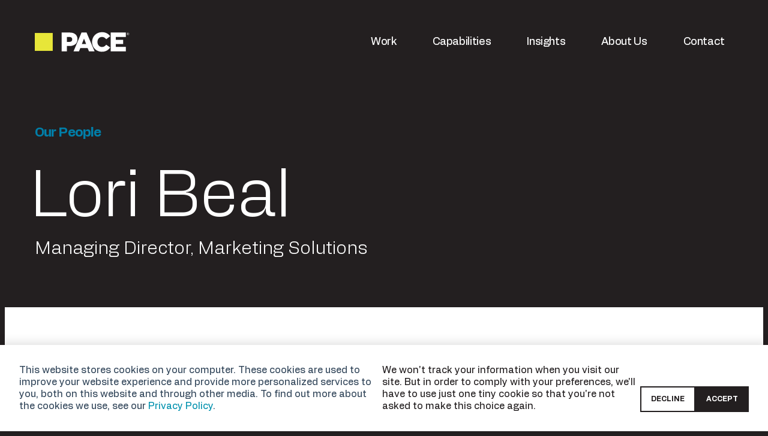

--- FILE ---
content_type: text/css
request_url: https://www.paceco.com/wp-content/plugins/pacecore-blocks-custom/dist/style.css?ver=2026012216
body_size: 1944
content:
.wp-block-pacecore-blocks-backdrop_color,.wp-block-pacecore-blocks-backdrop_image{padding:50px 0}.wp-block-pacecore-blocks-backdrop_videoWrapper{max-height:500px;overflow:hidden;position:relative}.wp-block-pacecore-blocks-backdrop_videoElement{height:100%;width:100%}.wp-block-pacecore-blocks-backdrop_videoContentOverlay{left:50%;position:absolute;top:40%;transform:translateX(-50%);z-index:1}.wp-block-pacecore-blocks-accordion_cta{align-items:center;background-color:#e7e7e7;border:0;border-radius:0;color:#212529;display:flex;font-size:1rem;padding:1rem 1.25rem;position:relative;text-align:left;transition:color .15s ease-in-out,background-color .15s ease-in-out,border-color .15s ease-in-out,box-shadow .15s ease-in-out,border-radius .15s ease;width:100%}.wp-block-pacecore-blocks-accordion_cta:after{background-image:url("data:image/svg+xml;charset=utf-8,%3Csvg xmlns='http://www.w3.org/2000/svg' fill='%230c63e4' viewBox='0 0 16 16'%3E%3Cpath fill-rule='evenodd' d='M1.646 4.646a.5.5 0 0 1 .708 0L8 10.293l5.646-5.647a.5.5 0 0 1 .708.708l-6 6a.5.5 0 0 1-.708 0l-6-6a.5.5 0 0 1 0-.708'/%3E%3C/svg%3E");background-repeat:no-repeat;background-size:1.25rem;content:"";flex-shrink:0;height:1.25rem;margin-left:auto;transition:transform .2s ease-in-out;width:1.25rem}.wp-block-pacecore-blocks-accordion_cta:not(.collapsed):after{transform:rotate(-180deg)}.wp-block-pacecore-blocks-social-sharing{margin:0;padding:0}.social-sharing{align-items:center;display:flex;gap:1rem;justify-content:var(--social-share-justify,center);margin:1rem 0;padding:0}.social-sharing__link{align-items:center;background:var(--social-share-fill-color,#f5f5f5);border:var(--social-share-border,none);box-sizing:content-box;color:var(--social-share-text-color,#222);cursor:pointer;display:inline-flex;font-size:1rem;gap:.5rem;justify-content:center;line-height:1;padding:.75rem;position:relative;text-decoration:none}.social-sharing__link svg{display:block;height:100%;width:100%}.social-sharing__link[style*="--social-share-fill:outline"]{background-color:transparent}.social-sharing__link[style*="--social-share-show-label:none"]{border-radius:100%}.social-sharing__link:focus,.social-sharing__link:hover{background-color:var(--social-share-fill-hover-color,#02aada);color:var(--social-share-text-hover-color,#000);text-decoration:none}.social-sharing__link:focus .social-sharing__label,.social-sharing__link:hover .social-sharing__label{color:inherit}.social-sharing__link .social-sharing__icon{display:var(--social-share-show-icon,block);height:var(--social-share-icon-size,32px);width:var(--social-share-icon-size,32px)}.social-sharing__link .social-sharing__label{color:var(--social-share-text-color,inherit);display:var(--social-share-show-label,block)}.social-sharing__link .social-sharing__copied{background-color:#000;border-radius:4px;color:#fff;font-size:.75rem;padding:.5rem;position:absolute}.accordion .accordion-item{border:1px solid #e5e5e5;border-radius:0}.accordion .accordion-item+.accordion-item{border-top:0}.accordion .accordion-item .accordion-header{margin:0}.accordion .accordion-item .accordion-header h2,.accordion .accordion-item .accordion-header h3,.accordion .accordion-item .accordion-header h4,.accordion .accordion-item .accordion-header h5,.accordion .accordion-item .accordion-header h6{font-weight:400;line-height:1.5;margin:0}.accordion .accordion-item .accordion-header h2{font-size:2.25rem;font-weight:700}.accordion .accordion-item .accordion-header h3{font-size:1.75rem;font-weight:700}.accordion .accordion-item .accordion-header h4{font-size:1.5rem;font-weight:500}.accordion .accordion-item .accordion-header h5{font-size:1.25rem}.accordion .accordion-item .accordion-header h6{font-size:1rem}.accordion .accordion-item .accordion-header{align-items:center;background-color:#e7e7e7;border:0;border-radius:0;color:#212529;display:flex;font-size:1rem;padding:1rem 1.25rem;position:relative;text-align:left;transition:color .15s ease-in-out,background-color .15s ease-in-out,border-color .15s ease-in-out,box-shadow .15s ease-in-out,border-radius .15s ease}.accordion .accordion-item .accordion-header:focus{outline:2px solid #0c63e4;outline-offset:2px}.accordion .accordion-item.icon-pos-left .accordion-header,.accordion .accordion-item.icon-pos-right .accordion-header{flex-direction:row}.accordion .accordion-item.icon-style-caret .accordion-header:after,.accordion .accordion-item.icon-style-caret .accordion-header:before,.accordion .accordion-item.icon-style-caret-filled .accordion-header:after,.accordion .accordion-item.icon-style-caret-filled .accordion-header:before,.accordion .accordion-item.icon-style-circle-plus-minus .accordion-header:after,.accordion .accordion-item.icon-style-circle-plus-minus .accordion-header:before,.accordion .accordion-item.icon-style-plus-minus .accordion-header:after,.accordion .accordion-item.icon-style-plus-minus .accordion-header:before,.accordion .accordion-item.icon-style-plus-rotate .accordion-header:after,.accordion .accordion-item.icon-style-plus-rotate .accordion-header:before{background-repeat:no-repeat;background-size:1.25rem 1.25rem;content:"";display:inline-block;flex-shrink:0;height:1.25rem;transition:transform .25s ease-in-out,background-image .2s ease-in-out;width:1.25rem}.accordion .accordion-item.icon-style-caret .accordion-header:after,.accordion .accordion-item.icon-style-caret .accordion-header:before{background:currentColor;-webkit-mask:url("data:image/svg+xml;charset=utf-8,%3Csvg xmlns='http://www.w3.org/2000/svg' viewBox='0 0 16 16'%3E%3Cpath fill-rule='evenodd' d='M1.646 4.646a.5.5 0 0 1 .708 0L8 10.293l5.646-5.647a.5.5 0 0 1 .708.708l-6 6a.5.5 0 0 1-.708 0l-6-6a.5.5 0 0 1 0-.708'/%3E%3C/svg%3E") no-repeat center/100% 100%;mask:url("data:image/svg+xml;charset=utf-8,%3Csvg xmlns='http://www.w3.org/2000/svg' viewBox='0 0 16 16'%3E%3Cpath fill-rule='evenodd' d='M1.646 4.646a.5.5 0 0 1 .708 0L8 10.293l5.646-5.647a.5.5 0 0 1 .708.708l-6 6a.5.5 0 0 1-.708 0l-6-6a.5.5 0 0 1 0-.708'/%3E%3C/svg%3E") no-repeat center/100% 100%}.accordion .accordion-item.icon-style-caret .accordion-header.collapsed:after,.accordion .accordion-item.icon-style-caret .accordion-header.collapsed:before{transform:rotate(-180deg)}.accordion .accordion-item.icon-style-plus-rotate .accordion-header:after,.accordion .accordion-item.icon-style-plus-rotate .accordion-header:before{background-image:none;content:"+";font-size:1.25rem;font-weight:700;line-height:1.25rem;text-align:center;transition:transform .25s ease-in-out}.accordion .accordion-item.icon-style-plus-rotate .accordion-header:not(.collapsed):after,.accordion .accordion-item.icon-style-plus-rotate .accordion-header:not(.collapsed):before{transform:rotate(45deg)}.accordion .accordion-item.icon-style-plus-minus .accordion-header:after,.accordion .accordion-item.icon-style-plus-minus .accordion-header:before{background-image:none;content:"+";font-size:1.25rem;font-weight:700;line-height:1.25rem;text-align:center}.accordion .accordion-item.icon-style-plus-minus .accordion-header:not(.collapsed):after,.accordion .accordion-item.icon-style-plus-minus .accordion-header:not(.collapsed):before{content:"-"}.accordion .accordion-item.icon-style-circle-plus-minus .accordion-header:after,.accordion .accordion-item.icon-style-circle-plus-minus .accordion-header:before{background-image:none;border:2px solid;border-radius:50%;content:"+";font-size:.95rem;font-weight:700;line-height:1.25rem;text-align:center}.accordion .accordion-item.icon-style-circle-plus-minus .accordion-header:not(.collapsed):after,.accordion .accordion-item.icon-style-circle-plus-minus .accordion-header:not(.collapsed):before{content:"-"}.accordion .accordion-item.icon-style-caret-filled .accordion-header:after,.accordion .accordion-item.icon-style-caret-filled .accordion-header:before{background:currentColor;-webkit-mask:url("data:image/svg+xml;charset=utf-8,%3Csvg xmlns='http://www.w3.org/2000/svg' viewBox='0 0 16 16'%3E%3Cpath d='M7.247 11.14 2.451 5.658C1.885 5.013 2.345 4 3.204 4h9.592a1 1 0 0 1 .753 1.659l-4.796 5.48a1 1 0 0 1-1.506 0z'/%3E%3C/svg%3E") no-repeat center/100% 100%;mask:url("data:image/svg+xml;charset=utf-8,%3Csvg xmlns='http://www.w3.org/2000/svg' viewBox='0 0 16 16'%3E%3Cpath d='M7.247 11.14 2.451 5.658C1.885 5.013 2.345 4 3.204 4h9.592a1 1 0 0 1 .753 1.659l-4.796 5.48a1 1 0 0 1-1.506 0z'/%3E%3C/svg%3E") no-repeat center/100% 100%;transform-origin:50% 50%}.accordion .accordion-item.icon-style-caret-filled .accordion-header.collapsed:after,.accordion .accordion-item.icon-style-caret-filled .accordion-header.collapsed:before{transform:rotate(-180deg)}.accordion .accordion-item.icon-style-none .accordion-header:after,.accordion .accordion-item.icon-style-none .accordion-header:before{background:none!important;content:none!important;display:none!important;height:0;width:0}.accordion .accordion-item.icon-style-none.icon-pos-left .accordion-header{flex-direction:row}.accordion .accordion-item.icon-pos-right .accordion-header:after{display:inline-block;margin-left:auto}.accordion .accordion-item.icon-pos-right .accordion-header:before{display:none}.accordion .accordion-item.icon-pos-left .accordion-header:before{display:inline-block;margin-right:.75rem}.accordion .accordion-item.icon-pos-left .accordion-header:after{display:none}.accordion .accordion-item .accordion-header{color:inherit}.accordion .accordion-item .accordion-collapse{display:none}.accordion .accordion-item .accordion-collapse.show{display:block}.accordion .accordion-item .accordion-body{padding:1rem 1.25rem}.owl-carousel .owl-nav{text-align:center}.owl-carousel .owl-nav button.owl-next,.owl-carousel .owl-nav button.owl-prev{font-size:40px!important;width:50px}.owl-carousel .owl-nav button.owl-next.disabled span,.owl-carousel .owl-nav button.owl-prev.disabled span{opacity:.5}.owl-carousel .owl-dots{text-align:center}.owl-carousel button.owl-dot{-webkit-backface-visibility:visible;background:0 0;background:#d6d6d6;border:none;border-radius:30px;display:inline-block;font:inherit;height:10px;margin:5px 7px;padding:0!important;transition:opacity .2s ease;width:10px}.owl-carousel button.owl-dot.active{background:#000}.wp-block-pacecore-blocks-call-to-action_overlay{bottom:0;left:0;position:absolute;right:0;top:0;z-index:1}.wp-block-pacecore-blocks-call-to-action .has-opacity-10{opacity:.1}.wp-block-pacecore-blocks-call-to-action .has-opacity-20{opacity:.2}.wp-block-pacecore-blocks-call-to-action .has-opacity-30{opacity:.3}.wp-block-pacecore-blocks-call-to-action .has-opacity-40{opacity:.4}.wp-block-pacecore-blocks-call-to-action .has-opacity-50{opacity:.5}.wp-block-pacecore-blocks-call-to-action .has-opacity-60{opacity:.6}.wp-block-pacecore-blocks-call-to-action .has-opacity-70{opacity:.7}.wp-block-pacecore-blocks-call-to-action .has-opacity-80{opacity:.8}.wp-block-pacecore-blocks-call-to-action .has-opacity-90{opacity:.9}.wp-block-pacecore-blocks-call-to-action .has-opacity-100{opacity:1}.wp-block-pacecore-blocks-call-to-action_innerblocks{z-index:2}@media(min-width:0px)and (max-width:767px){.pacecore-blocks-be-d-phone-none{display:none!important}}@media(min-width:768px)and (max-width:991px){.pacecore-blocks-be-d-tablet-none{display:none!important}}@media(min-width:992px){.pacecore-blocks-be-d-desktop-none{display:none!important}}

--- FILE ---
content_type: text/css
request_url: https://www.paceco.com/wp-content/themes/pi-child/assets/build/css/main_v5.css?ver=2026012216
body_size: 112282
content:
.container,.container-fluid,.container-xxl,.container-xl,.container-lg,.container-md,.container-sm{--bs-gutter-x: 1.5rem;--bs-gutter-y: 0;width:100%;padding-right:calc(var(--bs-gutter-x)*.5);padding-left:calc(var(--bs-gutter-x)*.5);margin-right:auto;margin-left:auto}@media(min-width: 576px){.container-sm,.container{max-width:540px}}@media(min-width: 768px){.container-md,.container-sm,.container{max-width:720px}}@media(min-width: 992px){.container-lg,.container-md,.container-sm,.container{max-width:960px}}@media(min-width: 1200px){.container-xl,.container-lg,.container-md,.container-sm,.container{max-width:1140px}}@media(min-width: 1400px){.container-xxl,.container-xl,.container-lg,.container-md,.container-sm,.container{max-width:1140px}}:root{--bs-breakpoint-xs: 0;--bs-breakpoint-sm: 576px;--bs-breakpoint-md: 768px;--bs-breakpoint-lg: 992px;--bs-breakpoint-xl: 1200px;--bs-breakpoint-xxl: 1400px}.row{--bs-gutter-x: 1.5rem;--bs-gutter-y: 0;display:flex;flex-wrap:wrap;margin-top:calc(-1*var(--bs-gutter-y));margin-right:calc(-0.5*var(--bs-gutter-x));margin-left:calc(-0.5*var(--bs-gutter-x))}.row>*{flex-shrink:0;width:100%;max-width:100%;padding-right:calc(var(--bs-gutter-x)*.5);padding-left:calc(var(--bs-gutter-x)*.5);margin-top:var(--bs-gutter-y)}.col{flex:1 0 0}.row-cols-auto>*{flex:0 0 auto;width:auto}.row-cols-1>*{flex:0 0 auto;width:100%}.row-cols-2>*{flex:0 0 auto;width:50%}.row-cols-3>*{flex:0 0 auto;width:33.33333333%}.row-cols-4>*{flex:0 0 auto;width:25%}.row-cols-5>*{flex:0 0 auto;width:20%}.row-cols-6>*{flex:0 0 auto;width:16.66666667%}.col-auto{flex:0 0 auto;width:auto}.col-1{flex:0 0 auto;width:8.33333333%}.col-2{flex:0 0 auto;width:16.66666667%}.col-3{flex:0 0 auto;width:25%}.col-4{flex:0 0 auto;width:33.33333333%}.col-5{flex:0 0 auto;width:41.66666667%}.col-6{flex:0 0 auto;width:50%}.col-7{flex:0 0 auto;width:58.33333333%}.col-8{flex:0 0 auto;width:66.66666667%}.col-9{flex:0 0 auto;width:75%}.col-10{flex:0 0 auto;width:83.33333333%}.col-11{flex:0 0 auto;width:91.66666667%}.col-12{flex:0 0 auto;width:100%}.offset-1{margin-left:8.33333333%}.offset-2{margin-left:16.66666667%}.offset-3{margin-left:25%}.offset-4{margin-left:33.33333333%}.offset-5{margin-left:41.66666667%}.offset-6{margin-left:50%}.offset-7{margin-left:58.33333333%}.offset-8{margin-left:66.66666667%}.offset-9{margin-left:75%}.offset-10{margin-left:83.33333333%}.offset-11{margin-left:91.66666667%}.g-0,.gx-0{--bs-gutter-x: 0}.g-0,.gy-0{--bs-gutter-y: 0}.g-1,.gx-1{--bs-gutter-x: 0.25rem}.g-1,.gy-1{--bs-gutter-y: 0.25rem}.g-2,.gx-2{--bs-gutter-x: 0.5rem}.g-2,.gy-2{--bs-gutter-y: 0.5rem}.g-3,.gx-3{--bs-gutter-x: 1rem}.g-3,.gy-3{--bs-gutter-y: 1rem}.g-4,.gx-4{--bs-gutter-x: 1.5rem}.g-4,.gy-4{--bs-gutter-y: 1.5rem}.g-5,.gx-5{--bs-gutter-x: 3rem}.g-5,.gy-5{--bs-gutter-y: 3rem}@media(min-width: 576px){.col-sm{flex:1 0 0}.row-cols-sm-auto>*{flex:0 0 auto;width:auto}.row-cols-sm-1>*{flex:0 0 auto;width:100%}.row-cols-sm-2>*{flex:0 0 auto;width:50%}.row-cols-sm-3>*{flex:0 0 auto;width:33.33333333%}.row-cols-sm-4>*{flex:0 0 auto;width:25%}.row-cols-sm-5>*{flex:0 0 auto;width:20%}.row-cols-sm-6>*{flex:0 0 auto;width:16.66666667%}.col-sm-auto{flex:0 0 auto;width:auto}.col-sm-1{flex:0 0 auto;width:8.33333333%}.col-sm-2{flex:0 0 auto;width:16.66666667%}.col-sm-3{flex:0 0 auto;width:25%}.col-sm-4{flex:0 0 auto;width:33.33333333%}.col-sm-5{flex:0 0 auto;width:41.66666667%}.col-sm-6{flex:0 0 auto;width:50%}.col-sm-7{flex:0 0 auto;width:58.33333333%}.col-sm-8{flex:0 0 auto;width:66.66666667%}.col-sm-9{flex:0 0 auto;width:75%}.col-sm-10{flex:0 0 auto;width:83.33333333%}.col-sm-11{flex:0 0 auto;width:91.66666667%}.col-sm-12{flex:0 0 auto;width:100%}.offset-sm-0{margin-left:0}.offset-sm-1{margin-left:8.33333333%}.offset-sm-2{margin-left:16.66666667%}.offset-sm-3{margin-left:25%}.offset-sm-4{margin-left:33.33333333%}.offset-sm-5{margin-left:41.66666667%}.offset-sm-6{margin-left:50%}.offset-sm-7{margin-left:58.33333333%}.offset-sm-8{margin-left:66.66666667%}.offset-sm-9{margin-left:75%}.offset-sm-10{margin-left:83.33333333%}.offset-sm-11{margin-left:91.66666667%}.g-sm-0,.gx-sm-0{--bs-gutter-x: 0}.g-sm-0,.gy-sm-0{--bs-gutter-y: 0}.g-sm-1,.gx-sm-1{--bs-gutter-x: 0.25rem}.g-sm-1,.gy-sm-1{--bs-gutter-y: 0.25rem}.g-sm-2,.gx-sm-2{--bs-gutter-x: 0.5rem}.g-sm-2,.gy-sm-2{--bs-gutter-y: 0.5rem}.g-sm-3,.gx-sm-3{--bs-gutter-x: 1rem}.g-sm-3,.gy-sm-3{--bs-gutter-y: 1rem}.g-sm-4,.gx-sm-4{--bs-gutter-x: 1.5rem}.g-sm-4,.gy-sm-4{--bs-gutter-y: 1.5rem}.g-sm-5,.gx-sm-5{--bs-gutter-x: 3rem}.g-sm-5,.gy-sm-5{--bs-gutter-y: 3rem}}@media(min-width: 768px){.col-md{flex:1 0 0}.row-cols-md-auto>*{flex:0 0 auto;width:auto}.row-cols-md-1>*{flex:0 0 auto;width:100%}.row-cols-md-2>*{flex:0 0 auto;width:50%}.row-cols-md-3>*{flex:0 0 auto;width:33.33333333%}.row-cols-md-4>*{flex:0 0 auto;width:25%}.row-cols-md-5>*{flex:0 0 auto;width:20%}.row-cols-md-6>*{flex:0 0 auto;width:16.66666667%}.col-md-auto{flex:0 0 auto;width:auto}.col-md-1{flex:0 0 auto;width:8.33333333%}.col-md-2{flex:0 0 auto;width:16.66666667%}.col-md-3{flex:0 0 auto;width:25%}.col-md-4{flex:0 0 auto;width:33.33333333%}.col-md-5{flex:0 0 auto;width:41.66666667%}.col-md-6{flex:0 0 auto;width:50%}.col-md-7{flex:0 0 auto;width:58.33333333%}.col-md-8{flex:0 0 auto;width:66.66666667%}.col-md-9{flex:0 0 auto;width:75%}.col-md-10{flex:0 0 auto;width:83.33333333%}.col-md-11{flex:0 0 auto;width:91.66666667%}.col-md-12{flex:0 0 auto;width:100%}.offset-md-0{margin-left:0}.offset-md-1{margin-left:8.33333333%}.offset-md-2{margin-left:16.66666667%}.offset-md-3{margin-left:25%}.offset-md-4{margin-left:33.33333333%}.offset-md-5{margin-left:41.66666667%}.offset-md-6{margin-left:50%}.offset-md-7{margin-left:58.33333333%}.offset-md-8{margin-left:66.66666667%}.offset-md-9{margin-left:75%}.offset-md-10{margin-left:83.33333333%}.offset-md-11{margin-left:91.66666667%}.g-md-0,.gx-md-0{--bs-gutter-x: 0}.g-md-0,.gy-md-0{--bs-gutter-y: 0}.g-md-1,.gx-md-1{--bs-gutter-x: 0.25rem}.g-md-1,.gy-md-1{--bs-gutter-y: 0.25rem}.g-md-2,.gx-md-2{--bs-gutter-x: 0.5rem}.g-md-2,.gy-md-2{--bs-gutter-y: 0.5rem}.g-md-3,.gx-md-3{--bs-gutter-x: 1rem}.g-md-3,.gy-md-3{--bs-gutter-y: 1rem}.g-md-4,.gx-md-4{--bs-gutter-x: 1.5rem}.g-md-4,.gy-md-4{--bs-gutter-y: 1.5rem}.g-md-5,.gx-md-5{--bs-gutter-x: 3rem}.g-md-5,.gy-md-5{--bs-gutter-y: 3rem}}@media(min-width: 992px){.col-lg{flex:1 0 0}.row-cols-lg-auto>*{flex:0 0 auto;width:auto}.row-cols-lg-1>*{flex:0 0 auto;width:100%}.row-cols-lg-2>*{flex:0 0 auto;width:50%}.row-cols-lg-3>*{flex:0 0 auto;width:33.33333333%}.row-cols-lg-4>*{flex:0 0 auto;width:25%}.row-cols-lg-5>*{flex:0 0 auto;width:20%}.row-cols-lg-6>*{flex:0 0 auto;width:16.66666667%}.col-lg-auto{flex:0 0 auto;width:auto}.col-lg-1{flex:0 0 auto;width:8.33333333%}.col-lg-2{flex:0 0 auto;width:16.66666667%}.col-lg-3{flex:0 0 auto;width:25%}.col-lg-4{flex:0 0 auto;width:33.33333333%}.col-lg-5{flex:0 0 auto;width:41.66666667%}.col-lg-6{flex:0 0 auto;width:50%}.col-lg-7{flex:0 0 auto;width:58.33333333%}.col-lg-8{flex:0 0 auto;width:66.66666667%}.col-lg-9{flex:0 0 auto;width:75%}.col-lg-10{flex:0 0 auto;width:83.33333333%}.col-lg-11{flex:0 0 auto;width:91.66666667%}.col-lg-12{flex:0 0 auto;width:100%}.offset-lg-0{margin-left:0}.offset-lg-1{margin-left:8.33333333%}.offset-lg-2{margin-left:16.66666667%}.offset-lg-3{margin-left:25%}.offset-lg-4{margin-left:33.33333333%}.offset-lg-5{margin-left:41.66666667%}.offset-lg-6{margin-left:50%}.offset-lg-7{margin-left:58.33333333%}.offset-lg-8{margin-left:66.66666667%}.offset-lg-9{margin-left:75%}.offset-lg-10{margin-left:83.33333333%}.offset-lg-11{margin-left:91.66666667%}.g-lg-0,.gx-lg-0{--bs-gutter-x: 0}.g-lg-0,.gy-lg-0{--bs-gutter-y: 0}.g-lg-1,.gx-lg-1{--bs-gutter-x: 0.25rem}.g-lg-1,.gy-lg-1{--bs-gutter-y: 0.25rem}.g-lg-2,.gx-lg-2{--bs-gutter-x: 0.5rem}.g-lg-2,.gy-lg-2{--bs-gutter-y: 0.5rem}.g-lg-3,.gx-lg-3{--bs-gutter-x: 1rem}.g-lg-3,.gy-lg-3{--bs-gutter-y: 1rem}.g-lg-4,.gx-lg-4{--bs-gutter-x: 1.5rem}.g-lg-4,.gy-lg-4{--bs-gutter-y: 1.5rem}.g-lg-5,.gx-lg-5{--bs-gutter-x: 3rem}.g-lg-5,.gy-lg-5{--bs-gutter-y: 3rem}}@media(min-width: 1200px){.col-xl{flex:1 0 0}.row-cols-xl-auto>*{flex:0 0 auto;width:auto}.row-cols-xl-1>*{flex:0 0 auto;width:100%}.row-cols-xl-2>*{flex:0 0 auto;width:50%}.row-cols-xl-3>*{flex:0 0 auto;width:33.33333333%}.row-cols-xl-4>*{flex:0 0 auto;width:25%}.row-cols-xl-5>*{flex:0 0 auto;width:20%}.row-cols-xl-6>*{flex:0 0 auto;width:16.66666667%}.col-xl-auto{flex:0 0 auto;width:auto}.col-xl-1{flex:0 0 auto;width:8.33333333%}.col-xl-2{flex:0 0 auto;width:16.66666667%}.col-xl-3{flex:0 0 auto;width:25%}.col-xl-4{flex:0 0 auto;width:33.33333333%}.col-xl-5{flex:0 0 auto;width:41.66666667%}.col-xl-6{flex:0 0 auto;width:50%}.col-xl-7{flex:0 0 auto;width:58.33333333%}.col-xl-8{flex:0 0 auto;width:66.66666667%}.col-xl-9{flex:0 0 auto;width:75%}.col-xl-10{flex:0 0 auto;width:83.33333333%}.col-xl-11{flex:0 0 auto;width:91.66666667%}.col-xl-12{flex:0 0 auto;width:100%}.offset-xl-0{margin-left:0}.offset-xl-1{margin-left:8.33333333%}.offset-xl-2{margin-left:16.66666667%}.offset-xl-3{margin-left:25%}.offset-xl-4{margin-left:33.33333333%}.offset-xl-5{margin-left:41.66666667%}.offset-xl-6{margin-left:50%}.offset-xl-7{margin-left:58.33333333%}.offset-xl-8{margin-left:66.66666667%}.offset-xl-9{margin-left:75%}.offset-xl-10{margin-left:83.33333333%}.offset-xl-11{margin-left:91.66666667%}.g-xl-0,.gx-xl-0{--bs-gutter-x: 0}.g-xl-0,.gy-xl-0{--bs-gutter-y: 0}.g-xl-1,.gx-xl-1{--bs-gutter-x: 0.25rem}.g-xl-1,.gy-xl-1{--bs-gutter-y: 0.25rem}.g-xl-2,.gx-xl-2{--bs-gutter-x: 0.5rem}.g-xl-2,.gy-xl-2{--bs-gutter-y: 0.5rem}.g-xl-3,.gx-xl-3{--bs-gutter-x: 1rem}.g-xl-3,.gy-xl-3{--bs-gutter-y: 1rem}.g-xl-4,.gx-xl-4{--bs-gutter-x: 1.5rem}.g-xl-4,.gy-xl-4{--bs-gutter-y: 1.5rem}.g-xl-5,.gx-xl-5{--bs-gutter-x: 3rem}.g-xl-5,.gy-xl-5{--bs-gutter-y: 3rem}}@media(min-width: 1400px){.col-xxl{flex:1 0 0}.row-cols-xxl-auto>*{flex:0 0 auto;width:auto}.row-cols-xxl-1>*{flex:0 0 auto;width:100%}.row-cols-xxl-2>*{flex:0 0 auto;width:50%}.row-cols-xxl-3>*{flex:0 0 auto;width:33.33333333%}.row-cols-xxl-4>*{flex:0 0 auto;width:25%}.row-cols-xxl-5>*{flex:0 0 auto;width:20%}.row-cols-xxl-6>*{flex:0 0 auto;width:16.66666667%}.col-xxl-auto{flex:0 0 auto;width:auto}.col-xxl-1{flex:0 0 auto;width:8.33333333%}.col-xxl-2{flex:0 0 auto;width:16.66666667%}.col-xxl-3{flex:0 0 auto;width:25%}.col-xxl-4{flex:0 0 auto;width:33.33333333%}.col-xxl-5{flex:0 0 auto;width:41.66666667%}.col-xxl-6{flex:0 0 auto;width:50%}.col-xxl-7{flex:0 0 auto;width:58.33333333%}.col-xxl-8{flex:0 0 auto;width:66.66666667%}.col-xxl-9{flex:0 0 auto;width:75%}.col-xxl-10{flex:0 0 auto;width:83.33333333%}.col-xxl-11{flex:0 0 auto;width:91.66666667%}.col-xxl-12{flex:0 0 auto;width:100%}.offset-xxl-0{margin-left:0}.offset-xxl-1{margin-left:8.33333333%}.offset-xxl-2{margin-left:16.66666667%}.offset-xxl-3{margin-left:25%}.offset-xxl-4{margin-left:33.33333333%}.offset-xxl-5{margin-left:41.66666667%}.offset-xxl-6{margin-left:50%}.offset-xxl-7{margin-left:58.33333333%}.offset-xxl-8{margin-left:66.66666667%}.offset-xxl-9{margin-left:75%}.offset-xxl-10{margin-left:83.33333333%}.offset-xxl-11{margin-left:91.66666667%}.g-xxl-0,.gx-xxl-0{--bs-gutter-x: 0}.g-xxl-0,.gy-xxl-0{--bs-gutter-y: 0}.g-xxl-1,.gx-xxl-1{--bs-gutter-x: 0.25rem}.g-xxl-1,.gy-xxl-1{--bs-gutter-y: 0.25rem}.g-xxl-2,.gx-xxl-2{--bs-gutter-x: 0.5rem}.g-xxl-2,.gy-xxl-2{--bs-gutter-y: 0.5rem}.g-xxl-3,.gx-xxl-3{--bs-gutter-x: 1rem}.g-xxl-3,.gy-xxl-3{--bs-gutter-y: 1rem}.g-xxl-4,.gx-xxl-4{--bs-gutter-x: 1.5rem}.g-xxl-4,.gy-xxl-4{--bs-gutter-y: 1.5rem}.g-xxl-5,.gx-xxl-5{--bs-gutter-x: 3rem}.g-xxl-5,.gy-xxl-5{--bs-gutter-y: 3rem}}.table{--bs-table-color-type: initial;--bs-table-bg-type: initial;--bs-table-color-state: initial;--bs-table-bg-state: initial;--bs-table-color: var(--bs-emphasis-color);--bs-table-bg: var(--bs-body-bg);--bs-table-border-color: var(--bs-border-color);--bs-table-accent-bg: transparent;--bs-table-striped-color: var(--bs-emphasis-color);--bs-table-striped-bg: rgba(var(--bs-emphasis-color-rgb), 0.05);--bs-table-active-color: var(--bs-emphasis-color);--bs-table-active-bg: rgba(var(--bs-emphasis-color-rgb), 0.1);--bs-table-hover-color: var(--bs-emphasis-color);--bs-table-hover-bg: rgba(var(--bs-emphasis-color-rgb), 0.075);width:100%;margin-bottom:1rem;vertical-align:top;border-color:var(--bs-table-border-color)}.table>:not(caption)>*>*{padding:.5rem .5rem;color:var(--bs-table-color-state, var(--bs-table-color-type, var(--bs-table-color)));background-color:var(--bs-table-bg);border-bottom-width:var(--bs-border-width);box-shadow:inset 0 0 0 9999px var(--bs-table-bg-state, var(--bs-table-bg-type, var(--bs-table-accent-bg)))}.table>tbody{vertical-align:inherit}.table>thead{vertical-align:bottom}.table-group-divider{border-top:calc(var(--bs-border-width)*2) solid currentcolor}.caption-top{caption-side:top}.table-sm>:not(caption)>*>*{padding:.25rem .25rem}.table-bordered>:not(caption)>*{border-width:var(--bs-border-width) 0}.table-bordered>:not(caption)>*>*{border-width:0 var(--bs-border-width)}.table-borderless>:not(caption)>*>*{border-bottom-width:0}.table-borderless>:not(:first-child){border-top-width:0}.table-striped>tbody>tr:nth-of-type(odd)>*{--bs-table-color-type: var(--bs-table-striped-color);--bs-table-bg-type: var(--bs-table-striped-bg)}.table-striped-columns>:not(caption)>tr>:nth-child(even){--bs-table-color-type: var(--bs-table-striped-color);--bs-table-bg-type: var(--bs-table-striped-bg)}.table-active{--bs-table-color-state: var(--bs-table-active-color);--bs-table-bg-state: var(--bs-table-active-bg)}.table-hover>tbody>tr:hover>*{--bs-table-color-state: var(--bs-table-hover-color);--bs-table-bg-state: var(--bs-table-hover-bg)}.table-primary{--bs-table-color: #000;--bs-table-bg: rgb(206.6, 226, 254.6);--bs-table-border-color: rgb(165.28, 180.8, 203.68);--bs-table-striped-bg: rgb(196.27, 214.7, 241.87);--bs-table-striped-color: #000;--bs-table-active-bg: rgb(185.94, 203.4, 229.14);--bs-table-active-color: #000;--bs-table-hover-bg: rgb(191.105, 209.05, 235.505);--bs-table-hover-color: #000;color:var(--bs-table-color);border-color:var(--bs-table-border-color)}.table-secondary{--bs-table-color: #000;--bs-table-bg: rgb(225.6, 227.4, 229);--bs-table-border-color: rgb(180.48, 181.92, 183.2);--bs-table-striped-bg: rgb(214.32, 216.03, 217.55);--bs-table-striped-color: #000;--bs-table-active-bg: rgb(203.04, 204.66, 206.1);--bs-table-active-color: #000;--bs-table-hover-bg: rgb(208.68, 210.345, 211.825);--bs-table-hover-color: #000;color:var(--bs-table-color);border-color:var(--bs-table-border-color)}.table-success{--bs-table-color: #000;--bs-table-bg: rgb(209, 231, 220.8);--bs-table-border-color: rgb(167.2, 184.8, 176.64);--bs-table-striped-bg: rgb(198.55, 219.45, 209.76);--bs-table-striped-color: #000;--bs-table-active-bg: rgb(188.1, 207.9, 198.72);--bs-table-active-color: #000;--bs-table-hover-bg: rgb(193.325, 213.675, 204.24);--bs-table-hover-color: #000;color:var(--bs-table-color);border-color:var(--bs-table-border-color)}.table-info{--bs-table-color: #000;--bs-table-bg: rgb(206.6, 244.4, 252);--bs-table-border-color: rgb(165.28, 195.52, 201.6);--bs-table-striped-bg: rgb(196.27, 232.18, 239.4);--bs-table-striped-color: #000;--bs-table-active-bg: rgb(185.94, 219.96, 226.8);--bs-table-active-color: #000;--bs-table-hover-bg: rgb(191.105, 226.07, 233.1);--bs-table-hover-color: #000;color:var(--bs-table-color);border-color:var(--bs-table-border-color)}.table-warning{--bs-table-color: #000;--bs-table-bg: rgb(255, 242.6, 205.4);--bs-table-border-color: rgb(204, 194.08, 164.32);--bs-table-striped-bg: rgb(242.25, 230.47, 195.13);--bs-table-striped-color: #000;--bs-table-active-bg: rgb(229.5, 218.34, 184.86);--bs-table-active-color: #000;--bs-table-hover-bg: rgb(235.875, 224.405, 189.995);--bs-table-hover-color: #000;color:var(--bs-table-color);border-color:var(--bs-table-border-color)}.table-danger{--bs-table-color: #000;--bs-table-bg: rgb(248, 214.6, 217.8);--bs-table-border-color: rgb(198.4, 171.68, 174.24);--bs-table-striped-bg: rgb(235.6, 203.87, 206.91);--bs-table-striped-color: #000;--bs-table-active-bg: rgb(223.2, 193.14, 196.02);--bs-table-active-color: #000;--bs-table-hover-bg: rgb(229.4, 198.505, 201.465);--bs-table-hover-color: #000;color:var(--bs-table-color);border-color:var(--bs-table-border-color)}.table-light{--bs-table-color: #000;--bs-table-bg: #f8f9fa;--bs-table-border-color: rgb(198.4, 199.2, 200);--bs-table-striped-bg: rgb(235.6, 236.55, 237.5);--bs-table-striped-color: #000;--bs-table-active-bg: rgb(223.2, 224.1, 225);--bs-table-active-color: #000;--bs-table-hover-bg: rgb(229.4, 230.325, 231.25);--bs-table-hover-color: #000;color:var(--bs-table-color);border-color:var(--bs-table-border-color)}.table-dark{--bs-table-color: #fff;--bs-table-bg: #212529;--bs-table-border-color: rgb(77.4, 80.6, 83.8);--bs-table-striped-bg: rgb(44.1, 47.9, 51.7);--bs-table-striped-color: #fff;--bs-table-active-bg: rgb(55.2, 58.8, 62.4);--bs-table-active-color: #fff;--bs-table-hover-bg: rgb(49.65, 53.35, 57.05);--bs-table-hover-color: #fff;color:var(--bs-table-color);border-color:var(--bs-table-border-color)}.table-responsive{overflow-x:auto;-webkit-overflow-scrolling:touch}@media(max-width: 575.98px){.table-responsive-sm{overflow-x:auto;-webkit-overflow-scrolling:touch}}@media(max-width: 767.98px){.table-responsive-md{overflow-x:auto;-webkit-overflow-scrolling:touch}}@media(max-width: 991.98px){.table-responsive-lg{overflow-x:auto;-webkit-overflow-scrolling:touch}}@media(max-width: 1199.98px){.table-responsive-xl{overflow-x:auto;-webkit-overflow-scrolling:touch}}@media(max-width: 1399.98px){.table-responsive-xxl{overflow-x:auto;-webkit-overflow-scrolling:touch}}.fade{transition:opacity .15s linear}@media(prefers-reduced-motion: reduce){.fade{transition:none}}.fade:not(.show){opacity:0}.collapse:not(.show){display:none}.collapsing{height:0;overflow:hidden;transition:height .35s ease}@media(prefers-reduced-motion: reduce){.collapsing{transition:none}}.collapsing.collapse-horizontal{width:0;height:auto;transition:width .35s ease}@media(prefers-reduced-motion: reduce){.collapsing.collapse-horizontal{transition:none}}.dropup,.dropend,.dropdown,.dropstart,.dropup-center,.dropdown-center{position:relative}.dropdown-toggle{white-space:nowrap}.dropdown-toggle::after{display:inline-block;margin-left:.255em;vertical-align:.255em;content:"";border-top:.3em solid;border-right:.3em solid rgba(0,0,0,0);border-bottom:0;border-left:.3em solid rgba(0,0,0,0)}.dropdown-toggle:empty::after{margin-left:0}.dropdown-menu{--bs-dropdown-zindex: 1000;--bs-dropdown-min-width: 10rem;--bs-dropdown-padding-x: 0;--bs-dropdown-padding-y: 0.5rem;--bs-dropdown-spacer: 0.125rem;--bs-dropdown-font-size:1rem;--bs-dropdown-color: var(--bs-body-color);--bs-dropdown-bg: var(--bs-body-bg);--bs-dropdown-border-color: var(--bs-border-color-translucent);--bs-dropdown-border-radius: var(--bs-border-radius);--bs-dropdown-border-width: var(--bs-border-width);--bs-dropdown-inner-border-radius: calc(var(--bs-border-radius) - var(--bs-border-width));--bs-dropdown-divider-bg: var(--bs-border-color-translucent);--bs-dropdown-divider-margin-y: 0.5rem;--bs-dropdown-box-shadow: var(--bs-box-shadow);--bs-dropdown-link-color: var(--bs-body-color);--bs-dropdown-link-hover-color: var(--bs-body-color);--bs-dropdown-link-hover-bg: var(--bs-tertiary-bg);--bs-dropdown-link-active-color: #fff;--bs-dropdown-link-active-bg: #0d6efd;--bs-dropdown-link-disabled-color: var(--bs-tertiary-color);--bs-dropdown-item-padding-x: 1rem;--bs-dropdown-item-padding-y: 0.25rem;--bs-dropdown-header-color: #6c757d;--bs-dropdown-header-padding-x: 1rem;--bs-dropdown-header-padding-y: 0.5rem;position:absolute;z-index:var(--bs-dropdown-zindex);display:none;min-width:var(--bs-dropdown-min-width);padding:var(--bs-dropdown-padding-y) var(--bs-dropdown-padding-x);margin:0;font-size:var(--bs-dropdown-font-size);color:var(--bs-dropdown-color);text-align:left;list-style:none;background-color:var(--bs-dropdown-bg);background-clip:padding-box;border:var(--bs-dropdown-border-width) solid var(--bs-dropdown-border-color);border-radius:var(--bs-dropdown-border-radius)}.dropdown-menu[data-bs-popper]{top:100%;left:0;margin-top:var(--bs-dropdown-spacer)}.dropdown-menu-start{--bs-position: start}.dropdown-menu-start[data-bs-popper]{right:auto;left:0}.dropdown-menu-end{--bs-position: end}.dropdown-menu-end[data-bs-popper]{right:0;left:auto}@media(min-width: 576px){.dropdown-menu-sm-start{--bs-position: start}.dropdown-menu-sm-start[data-bs-popper]{right:auto;left:0}.dropdown-menu-sm-end{--bs-position: end}.dropdown-menu-sm-end[data-bs-popper]{right:0;left:auto}}@media(min-width: 768px){.dropdown-menu-md-start{--bs-position: start}.dropdown-menu-md-start[data-bs-popper]{right:auto;left:0}.dropdown-menu-md-end{--bs-position: end}.dropdown-menu-md-end[data-bs-popper]{right:0;left:auto}}@media(min-width: 992px){.dropdown-menu-lg-start{--bs-position: start}.dropdown-menu-lg-start[data-bs-popper]{right:auto;left:0}.dropdown-menu-lg-end{--bs-position: end}.dropdown-menu-lg-end[data-bs-popper]{right:0;left:auto}}@media(min-width: 1200px){.dropdown-menu-xl-start{--bs-position: start}.dropdown-menu-xl-start[data-bs-popper]{right:auto;left:0}.dropdown-menu-xl-end{--bs-position: end}.dropdown-menu-xl-end[data-bs-popper]{right:0;left:auto}}@media(min-width: 1400px){.dropdown-menu-xxl-start{--bs-position: start}.dropdown-menu-xxl-start[data-bs-popper]{right:auto;left:0}.dropdown-menu-xxl-end{--bs-position: end}.dropdown-menu-xxl-end[data-bs-popper]{right:0;left:auto}}.dropup .dropdown-menu[data-bs-popper]{top:auto;bottom:100%;margin-top:0;margin-bottom:var(--bs-dropdown-spacer)}.dropup .dropdown-toggle::after{display:inline-block;margin-left:.255em;vertical-align:.255em;content:"";border-top:0;border-right:.3em solid rgba(0,0,0,0);border-bottom:.3em solid;border-left:.3em solid rgba(0,0,0,0)}.dropup .dropdown-toggle:empty::after{margin-left:0}.dropend .dropdown-menu[data-bs-popper]{top:0;right:auto;left:100%;margin-top:0;margin-left:var(--bs-dropdown-spacer)}.dropend .dropdown-toggle::after{display:inline-block;margin-left:.255em;vertical-align:.255em;content:"";border-top:.3em solid rgba(0,0,0,0);border-right:0;border-bottom:.3em solid rgba(0,0,0,0);border-left:.3em solid}.dropend .dropdown-toggle:empty::after{margin-left:0}.dropend .dropdown-toggle::after{vertical-align:0}.dropstart .dropdown-menu[data-bs-popper]{top:0;right:100%;left:auto;margin-top:0;margin-right:var(--bs-dropdown-spacer)}.dropstart .dropdown-toggle::after{display:inline-block;margin-left:.255em;vertical-align:.255em;content:""}.dropstart .dropdown-toggle::after{display:none}.dropstart .dropdown-toggle::before{display:inline-block;margin-right:.255em;vertical-align:.255em;content:"";border-top:.3em solid rgba(0,0,0,0);border-right:.3em solid;border-bottom:.3em solid rgba(0,0,0,0)}.dropstart .dropdown-toggle:empty::after{margin-left:0}.dropstart .dropdown-toggle::before{vertical-align:0}.dropdown-divider{height:0;margin:var(--bs-dropdown-divider-margin-y) 0;overflow:hidden;border-top:1px solid var(--bs-dropdown-divider-bg);opacity:1}.dropdown-item{display:block;width:100%;padding:var(--bs-dropdown-item-padding-y) var(--bs-dropdown-item-padding-x);clear:both;font-weight:400;color:var(--bs-dropdown-link-color);text-align:inherit;text-decoration:none;white-space:nowrap;background-color:rgba(0,0,0,0);border:0;border-radius:var(--bs-dropdown-item-border-radius, 0)}.dropdown-item:hover,.dropdown-item:focus{color:var(--bs-dropdown-link-hover-color);background-color:var(--bs-dropdown-link-hover-bg)}.dropdown-item.active,.dropdown-item:active{color:var(--bs-dropdown-link-active-color);text-decoration:none;background-color:var(--bs-dropdown-link-active-bg)}.dropdown-item.disabled,.dropdown-item:disabled{color:var(--bs-dropdown-link-disabled-color);pointer-events:none;background-color:rgba(0,0,0,0)}.dropdown-menu.show{display:block}.dropdown-header{display:block;padding:var(--bs-dropdown-header-padding-y) var(--bs-dropdown-header-padding-x);margin-bottom:0;font-size:0.875rem;color:var(--bs-dropdown-header-color);white-space:nowrap}.dropdown-item-text{display:block;padding:var(--bs-dropdown-item-padding-y) var(--bs-dropdown-item-padding-x);color:var(--bs-dropdown-link-color)}.dropdown-menu-dark{--bs-dropdown-color: #dee2e6;--bs-dropdown-bg: #343a40;--bs-dropdown-border-color: var(--bs-border-color-translucent);--bs-dropdown-box-shadow: ;--bs-dropdown-link-color: #dee2e6;--bs-dropdown-link-hover-color: #fff;--bs-dropdown-divider-bg: var(--bs-border-color-translucent);--bs-dropdown-link-hover-bg: rgba(255, 255, 255, 0.15);--bs-dropdown-link-active-color: #fff;--bs-dropdown-link-active-bg: #0d6efd;--bs-dropdown-link-disabled-color: #adb5bd;--bs-dropdown-header-color: #adb5bd}.nav{--bs-nav-link-padding-x: 1rem;--bs-nav-link-padding-y: 0.5rem;--bs-nav-link-font-weight: ;--bs-nav-link-color: var(--bs-link-color);--bs-nav-link-hover-color: var(--bs-link-hover-color);--bs-nav-link-disabled-color: var(--bs-secondary-color);display:flex;flex-wrap:wrap;padding-left:0;margin-bottom:0;list-style:none}.nav-link{display:block;padding:var(--bs-nav-link-padding-y) var(--bs-nav-link-padding-x);font-size:var(--bs-nav-link-font-size);font-weight:var(--bs-nav-link-font-weight);color:var(--bs-nav-link-color);text-decoration:none;background:none;border:0;transition:color .15s ease-in-out,background-color .15s ease-in-out,border-color .15s ease-in-out}@media(prefers-reduced-motion: reduce){.nav-link{transition:none}}.nav-link:hover,.nav-link:focus{color:var(--bs-nav-link-hover-color)}.nav-link:focus-visible{outline:0;box-shadow:0 0 0 .25rem rgba(13,110,253,.25)}.nav-link.disabled,.nav-link:disabled{color:var(--bs-nav-link-disabled-color);pointer-events:none;cursor:default}.nav-tabs{--bs-nav-tabs-border-width: var(--bs-border-width);--bs-nav-tabs-border-color: var(--bs-border-color);--bs-nav-tabs-border-radius: var(--bs-border-radius);--bs-nav-tabs-link-hover-border-color: var(--bs-secondary-bg) var(--bs-secondary-bg) var(--bs-border-color);--bs-nav-tabs-link-active-color: var(--bs-emphasis-color);--bs-nav-tabs-link-active-bg: var(--bs-body-bg);--bs-nav-tabs-link-active-border-color: var(--bs-border-color) var(--bs-border-color) var(--bs-body-bg);border-bottom:var(--bs-nav-tabs-border-width) solid var(--bs-nav-tabs-border-color)}.nav-tabs .nav-link{margin-bottom:calc(-1*var(--bs-nav-tabs-border-width));border:var(--bs-nav-tabs-border-width) solid rgba(0,0,0,0);border-top-left-radius:var(--bs-nav-tabs-border-radius);border-top-right-radius:var(--bs-nav-tabs-border-radius)}.nav-tabs .nav-link:hover,.nav-tabs .nav-link:focus{isolation:isolate;border-color:var(--bs-nav-tabs-link-hover-border-color)}.nav-tabs .nav-link.active,.nav-tabs .nav-item.show .nav-link{color:var(--bs-nav-tabs-link-active-color);background-color:var(--bs-nav-tabs-link-active-bg);border-color:var(--bs-nav-tabs-link-active-border-color)}.nav-tabs .dropdown-menu{margin-top:calc(-1*var(--bs-nav-tabs-border-width));border-top-left-radius:0;border-top-right-radius:0}.nav-pills{--bs-nav-pills-border-radius: var(--bs-border-radius);--bs-nav-pills-link-active-color: #fff;--bs-nav-pills-link-active-bg: #0d6efd}.nav-pills .nav-link{border-radius:var(--bs-nav-pills-border-radius)}.nav-pills .nav-link.active,.nav-pills .show>.nav-link{color:var(--bs-nav-pills-link-active-color);background-color:var(--bs-nav-pills-link-active-bg)}.nav-underline{--bs-nav-underline-gap: 1rem;--bs-nav-underline-border-width: 0.125rem;--bs-nav-underline-link-active-color: var(--bs-emphasis-color);gap:var(--bs-nav-underline-gap)}.nav-underline .nav-link{padding-right:0;padding-left:0;border-bottom:var(--bs-nav-underline-border-width) solid rgba(0,0,0,0)}.nav-underline .nav-link:hover,.nav-underline .nav-link:focus{border-bottom-color:currentcolor}.nav-underline .nav-link.active,.nav-underline .show>.nav-link{font-weight:700;color:var(--bs-nav-underline-link-active-color);border-bottom-color:currentcolor}.nav-fill>.nav-link,.nav-fill .nav-item{flex:1 1 auto;text-align:center}.nav-justified>.nav-link,.nav-justified .nav-item{flex-grow:1;flex-basis:0;text-align:center}.nav-fill .nav-item .nav-link,.nav-justified .nav-item .nav-link{width:100%}.tab-content>.tab-pane{display:none}.tab-content>.active{display:block}.navbar{--bs-navbar-padding-x: 0;--bs-navbar-padding-y: 0.5rem;--bs-navbar-color: rgba(var(--bs-emphasis-color-rgb), 0.65);--bs-navbar-hover-color: rgba(var(--bs-emphasis-color-rgb), 0.8);--bs-navbar-disabled-color: rgba(var(--bs-emphasis-color-rgb), 0.3);--bs-navbar-active-color: rgba(var(--bs-emphasis-color-rgb), 1);--bs-navbar-brand-padding-y: 0.3125rem;--bs-navbar-brand-margin-end: 1rem;--bs-navbar-brand-font-size: 1.25rem;--bs-navbar-brand-color: rgba(var(--bs-emphasis-color-rgb), 1);--bs-navbar-brand-hover-color: rgba(var(--bs-emphasis-color-rgb), 1);--bs-navbar-nav-link-padding-x: 0.5rem;--bs-navbar-toggler-padding-y: 0.25rem;--bs-navbar-toggler-padding-x: 0.75rem;--bs-navbar-toggler-font-size: 1.25rem;--bs-navbar-toggler-icon-bg: url("data:image/svg+xml,%3csvg xmlns='http://www.w3.org/2000/svg' viewBox='0 0 30 30'%3e%3cpath stroke='rgba%2833, 37, 41, 0.75%29' stroke-linecap='round' stroke-miterlimit='10' stroke-width='2' d='M4 7h22M4 15h22M4 23h22'/%3e%3c/svg%3e");--bs-navbar-toggler-border-color: rgba(var(--bs-emphasis-color-rgb), 0.15);--bs-navbar-toggler-border-radius: var(--bs-border-radius);--bs-navbar-toggler-focus-width: 0.25rem;--bs-navbar-toggler-transition: box-shadow 0.15s ease-in-out;position:relative;display:flex;flex-wrap:wrap;align-items:center;justify-content:space-between;padding:var(--bs-navbar-padding-y) var(--bs-navbar-padding-x)}.navbar>.container,.navbar>.container-fluid,.navbar>.container-sm,.navbar>.container-md,.navbar>.container-lg,.navbar>.container-xl,.navbar>.container-xxl{display:flex;flex-wrap:inherit;align-items:center;justify-content:space-between}.navbar-brand{padding-top:var(--bs-navbar-brand-padding-y);padding-bottom:var(--bs-navbar-brand-padding-y);margin-right:var(--bs-navbar-brand-margin-end);font-size:var(--bs-navbar-brand-font-size);color:var(--bs-navbar-brand-color);text-decoration:none;white-space:nowrap}.navbar-brand:hover,.navbar-brand:focus{color:var(--bs-navbar-brand-hover-color)}.navbar-nav{--bs-nav-link-padding-x: 0;--bs-nav-link-padding-y: 0.5rem;--bs-nav-link-font-weight: ;--bs-nav-link-color: var(--bs-navbar-color);--bs-nav-link-hover-color: var(--bs-navbar-hover-color);--bs-nav-link-disabled-color: var(--bs-navbar-disabled-color);display:flex;flex-direction:column;padding-left:0;margin-bottom:0;list-style:none}.navbar-nav .nav-link.active,.navbar-nav .nav-link.show{color:var(--bs-navbar-active-color)}.navbar-nav .dropdown-menu{position:static}.navbar-text{padding-top:.5rem;padding-bottom:.5rem;color:var(--bs-navbar-color)}.navbar-text a,.navbar-text a:hover,.navbar-text a:focus{color:var(--bs-navbar-active-color)}.navbar-collapse{flex-grow:1;flex-basis:100%;align-items:center}.navbar-toggler{padding:var(--bs-navbar-toggler-padding-y) var(--bs-navbar-toggler-padding-x);font-size:var(--bs-navbar-toggler-font-size);line-height:1;color:var(--bs-navbar-color);background-color:rgba(0,0,0,0);border:var(--bs-border-width) solid var(--bs-navbar-toggler-border-color);border-radius:var(--bs-navbar-toggler-border-radius);transition:var(--bs-navbar-toggler-transition)}@media(prefers-reduced-motion: reduce){.navbar-toggler{transition:none}}.navbar-toggler:hover{text-decoration:none}.navbar-toggler:focus{text-decoration:none;outline:0;box-shadow:0 0 0 var(--bs-navbar-toggler-focus-width)}.navbar-toggler-icon{display:inline-block;width:1.5em;height:1.5em;vertical-align:middle;background-image:var(--bs-navbar-toggler-icon-bg);background-repeat:no-repeat;background-position:center;background-size:100%}.navbar-nav-scroll{max-height:var(--bs-scroll-height, 75vh);overflow-y:auto}@media(min-width: 576px){.navbar-expand-sm{flex-wrap:nowrap;justify-content:flex-start}.navbar-expand-sm .navbar-nav{flex-direction:row}.navbar-expand-sm .navbar-nav .dropdown-menu{position:absolute}.navbar-expand-sm .navbar-nav .nav-link{padding-right:var(--bs-navbar-nav-link-padding-x);padding-left:var(--bs-navbar-nav-link-padding-x)}.navbar-expand-sm .navbar-nav-scroll{overflow:visible}.navbar-expand-sm .navbar-collapse{display:flex !important;flex-basis:auto}.navbar-expand-sm .navbar-toggler{display:none}.navbar-expand-sm .offcanvas{position:static;z-index:auto;flex-grow:1;width:auto !important;height:auto !important;visibility:visible !important;background-color:rgba(0,0,0,0) !important;border:0 !important;transform:none !important;transition:none}.navbar-expand-sm .offcanvas .offcanvas-header{display:none}.navbar-expand-sm .offcanvas .offcanvas-body{display:flex;flex-grow:0;padding:0;overflow-y:visible}}@media(min-width: 768px){.navbar-expand-md{flex-wrap:nowrap;justify-content:flex-start}.navbar-expand-md .navbar-nav{flex-direction:row}.navbar-expand-md .navbar-nav .dropdown-menu{position:absolute}.navbar-expand-md .navbar-nav .nav-link{padding-right:var(--bs-navbar-nav-link-padding-x);padding-left:var(--bs-navbar-nav-link-padding-x)}.navbar-expand-md .navbar-nav-scroll{overflow:visible}.navbar-expand-md .navbar-collapse{display:flex !important;flex-basis:auto}.navbar-expand-md .navbar-toggler{display:none}.navbar-expand-md .offcanvas{position:static;z-index:auto;flex-grow:1;width:auto !important;height:auto !important;visibility:visible !important;background-color:rgba(0,0,0,0) !important;border:0 !important;transform:none !important;transition:none}.navbar-expand-md .offcanvas .offcanvas-header{display:none}.navbar-expand-md .offcanvas .offcanvas-body{display:flex;flex-grow:0;padding:0;overflow-y:visible}}@media(min-width: 992px){.navbar-expand-lg{flex-wrap:nowrap;justify-content:flex-start}.navbar-expand-lg .navbar-nav{flex-direction:row}.navbar-expand-lg .navbar-nav .dropdown-menu{position:absolute}.navbar-expand-lg .navbar-nav .nav-link{padding-right:var(--bs-navbar-nav-link-padding-x);padding-left:var(--bs-navbar-nav-link-padding-x)}.navbar-expand-lg .navbar-nav-scroll{overflow:visible}.navbar-expand-lg .navbar-collapse{display:flex !important;flex-basis:auto}.navbar-expand-lg .navbar-toggler{display:none}.navbar-expand-lg .offcanvas{position:static;z-index:auto;flex-grow:1;width:auto !important;height:auto !important;visibility:visible !important;background-color:rgba(0,0,0,0) !important;border:0 !important;transform:none !important;transition:none}.navbar-expand-lg .offcanvas .offcanvas-header{display:none}.navbar-expand-lg .offcanvas .offcanvas-body{display:flex;flex-grow:0;padding:0;overflow-y:visible}}@media(min-width: 1200px){.navbar-expand-xl{flex-wrap:nowrap;justify-content:flex-start}.navbar-expand-xl .navbar-nav{flex-direction:row}.navbar-expand-xl .navbar-nav .dropdown-menu{position:absolute}.navbar-expand-xl .navbar-nav .nav-link{padding-right:var(--bs-navbar-nav-link-padding-x);padding-left:var(--bs-navbar-nav-link-padding-x)}.navbar-expand-xl .navbar-nav-scroll{overflow:visible}.navbar-expand-xl .navbar-collapse{display:flex !important;flex-basis:auto}.navbar-expand-xl .navbar-toggler{display:none}.navbar-expand-xl .offcanvas{position:static;z-index:auto;flex-grow:1;width:auto !important;height:auto !important;visibility:visible !important;background-color:rgba(0,0,0,0) !important;border:0 !important;transform:none !important;transition:none}.navbar-expand-xl .offcanvas .offcanvas-header{display:none}.navbar-expand-xl .offcanvas .offcanvas-body{display:flex;flex-grow:0;padding:0;overflow-y:visible}}@media(min-width: 1400px){.navbar-expand-xxl{flex-wrap:nowrap;justify-content:flex-start}.navbar-expand-xxl .navbar-nav{flex-direction:row}.navbar-expand-xxl .navbar-nav .dropdown-menu{position:absolute}.navbar-expand-xxl .navbar-nav .nav-link{padding-right:var(--bs-navbar-nav-link-padding-x);padding-left:var(--bs-navbar-nav-link-padding-x)}.navbar-expand-xxl .navbar-nav-scroll{overflow:visible}.navbar-expand-xxl .navbar-collapse{display:flex !important;flex-basis:auto}.navbar-expand-xxl .navbar-toggler{display:none}.navbar-expand-xxl .offcanvas{position:static;z-index:auto;flex-grow:1;width:auto !important;height:auto !important;visibility:visible !important;background-color:rgba(0,0,0,0) !important;border:0 !important;transform:none !important;transition:none}.navbar-expand-xxl .offcanvas .offcanvas-header{display:none}.navbar-expand-xxl .offcanvas .offcanvas-body{display:flex;flex-grow:0;padding:0;overflow-y:visible}}.navbar-expand{flex-wrap:nowrap;justify-content:flex-start}.navbar-expand .navbar-nav{flex-direction:row}.navbar-expand .navbar-nav .dropdown-menu{position:absolute}.navbar-expand .navbar-nav .nav-link{padding-right:var(--bs-navbar-nav-link-padding-x);padding-left:var(--bs-navbar-nav-link-padding-x)}.navbar-expand .navbar-nav-scroll{overflow:visible}.navbar-expand .navbar-collapse{display:flex !important;flex-basis:auto}.navbar-expand .navbar-toggler{display:none}.navbar-expand .offcanvas{position:static;z-index:auto;flex-grow:1;width:auto !important;height:auto !important;visibility:visible !important;background-color:rgba(0,0,0,0) !important;border:0 !important;transform:none !important;transition:none}.navbar-expand .offcanvas .offcanvas-header{display:none}.navbar-expand .offcanvas .offcanvas-body{display:flex;flex-grow:0;padding:0;overflow-y:visible}.navbar-dark,.navbar[data-bs-theme=dark]{--bs-navbar-color: rgba(255, 255, 255, 0.55);--bs-navbar-hover-color: rgba(255, 255, 255, 0.75);--bs-navbar-disabled-color: rgba(255, 255, 255, 0.25);--bs-navbar-active-color: #fff;--bs-navbar-brand-color: #fff;--bs-navbar-brand-hover-color: #fff;--bs-navbar-toggler-border-color: rgba(255, 255, 255, 0.1);--bs-navbar-toggler-icon-bg: url("data:image/svg+xml,%3csvg xmlns='http://www.w3.org/2000/svg' viewBox='0 0 30 30'%3e%3cpath stroke='rgba%28255, 255, 255, 0.55%29' stroke-linecap='round' stroke-miterlimit='10' stroke-width='2' d='M4 7h22M4 15h22M4 23h22'/%3e%3c/svg%3e")}.accordion{--bs-accordion-color: var(--bs-body-color);--bs-accordion-bg: var(--bs-body-bg);--bs-accordion-transition: color 0.15s ease-in-out, background-color 0.15s ease-in-out, border-color 0.15s ease-in-out, box-shadow 0.15s ease-in-out, border-radius 0.15s ease;--bs-accordion-border-color: var(--bs-border-color);--bs-accordion-border-width: var(--bs-border-width);--bs-accordion-border-radius: var(--bs-border-radius);--bs-accordion-inner-border-radius: calc(var(--bs-border-radius) - (var(--bs-border-width)));--bs-accordion-btn-padding-x: 1.25rem;--bs-accordion-btn-padding-y: 1rem;--bs-accordion-btn-color: var(--bs-body-color);--bs-accordion-btn-bg: var(--bs-accordion-bg);--bs-accordion-btn-icon: url("data:image/svg+xml,%3csvg xmlns='http://www.w3.org/2000/svg' viewBox='0 0 16 16' fill='none' stroke='%23212529' stroke-linecap='round' stroke-linejoin='round'%3e%3cpath d='m2 5 6 6 6-6'/%3e%3c/svg%3e");--bs-accordion-btn-icon-width: 1.25rem;--bs-accordion-btn-icon-transform: rotate(-180deg);--bs-accordion-btn-icon-transition: transform 0.2s ease-in-out;--bs-accordion-btn-active-icon: url("data:image/svg+xml,%3csvg xmlns='http://www.w3.org/2000/svg' viewBox='0 0 16 16' fill='none' stroke='rgb%285.2, 44, 101.2%29' stroke-linecap='round' stroke-linejoin='round'%3e%3cpath d='m2 5 6 6 6-6'/%3e%3c/svg%3e");--bs-accordion-btn-focus-box-shadow: 0 0 0 0.25rem rgba(13, 110, 253, 0.25);--bs-accordion-body-padding-x: 1.25rem;--bs-accordion-body-padding-y: 1rem;--bs-accordion-active-color: var(--bs-primary-text-emphasis);--bs-accordion-active-bg: var(--bs-primary-bg-subtle)}.accordion-button{position:relative;display:flex;align-items:center;width:100%;padding:var(--bs-accordion-btn-padding-y) var(--bs-accordion-btn-padding-x);font-size:1rem;color:var(--bs-accordion-btn-color);text-align:left;background-color:var(--bs-accordion-btn-bg);border:0;border-radius:0;overflow-anchor:none;transition:var(--bs-accordion-transition)}@media(prefers-reduced-motion: reduce){.accordion-button{transition:none}}.accordion-button:not(.collapsed){color:var(--bs-accordion-active-color);background-color:var(--bs-accordion-active-bg);box-shadow:inset 0 calc(-1*var(--bs-accordion-border-width)) 0 var(--bs-accordion-border-color)}.accordion-button:not(.collapsed)::after{background-image:var(--bs-accordion-btn-active-icon);transform:var(--bs-accordion-btn-icon-transform)}.accordion-button::after{flex-shrink:0;width:var(--bs-accordion-btn-icon-width);height:var(--bs-accordion-btn-icon-width);margin-left:auto;content:"";background-image:var(--bs-accordion-btn-icon);background-repeat:no-repeat;background-size:var(--bs-accordion-btn-icon-width);transition:var(--bs-accordion-btn-icon-transition)}@media(prefers-reduced-motion: reduce){.accordion-button::after{transition:none}}.accordion-button:hover{z-index:2}.accordion-button:focus{z-index:3;outline:0;box-shadow:var(--bs-accordion-btn-focus-box-shadow)}.accordion-header{margin-bottom:0}.accordion-item{color:var(--bs-accordion-color);background-color:var(--bs-accordion-bg);border:var(--bs-accordion-border-width) solid var(--bs-accordion-border-color)}.accordion-item:first-of-type{border-top-left-radius:var(--bs-accordion-border-radius);border-top-right-radius:var(--bs-accordion-border-radius)}.accordion-item:first-of-type>.accordion-header .accordion-button{border-top-left-radius:var(--bs-accordion-inner-border-radius);border-top-right-radius:var(--bs-accordion-inner-border-radius)}.accordion-item:not(:first-of-type){border-top:0}.accordion-item:last-of-type{border-bottom-right-radius:var(--bs-accordion-border-radius);border-bottom-left-radius:var(--bs-accordion-border-radius)}.accordion-item:last-of-type>.accordion-header .accordion-button.collapsed{border-bottom-right-radius:var(--bs-accordion-inner-border-radius);border-bottom-left-radius:var(--bs-accordion-inner-border-radius)}.accordion-item:last-of-type>.accordion-collapse{border-bottom-right-radius:var(--bs-accordion-border-radius);border-bottom-left-radius:var(--bs-accordion-border-radius)}.accordion-body{padding:var(--bs-accordion-body-padding-y) var(--bs-accordion-body-padding-x)}.accordion-flush>.accordion-item{border-right:0;border-left:0;border-radius:0}.accordion-flush>.accordion-item:first-child{border-top:0}.accordion-flush>.accordion-item:last-child{border-bottom:0}.accordion-flush>.accordion-item>.accordion-collapse,.accordion-flush>.accordion-item>.accordion-header .accordion-button,.accordion-flush>.accordion-item>.accordion-header .accordion-button.collapsed{border-radius:0}.btn-close{--bs-btn-close-color: #000;--bs-btn-close-bg: url("data:image/svg+xml,%3csvg xmlns='http://www.w3.org/2000/svg' viewBox='0 0 16 16' fill='%23000'%3e%3cpath d='M.293.293a1 1 0 0 1 1.414 0L8 6.586 14.293.293a1 1 0 1 1 1.414 1.414L9.414 8l6.293 6.293a1 1 0 0 1-1.414 1.414L8 9.414l-6.293 6.293a1 1 0 0 1-1.414-1.414L6.586 8 .293 1.707a1 1 0 0 1 0-1.414'/%3e%3c/svg%3e");--bs-btn-close-opacity: 0.5;--bs-btn-close-hover-opacity: 0.75;--bs-btn-close-focus-shadow: 0 0 0 0.25rem rgba(13, 110, 253, 0.25);--bs-btn-close-focus-opacity: 1;--bs-btn-close-disabled-opacity: 0.25;box-sizing:content-box;width:1em;height:1em;padding:.25em .25em;color:var(--bs-btn-close-color);background:rgba(0,0,0,0) var(--bs-btn-close-bg) center/1em auto no-repeat;filter:var(--bs-btn-close-filter);border:0;border-radius:.375rem;opacity:var(--bs-btn-close-opacity)}.btn-close:hover{color:var(--bs-btn-close-color);text-decoration:none;opacity:var(--bs-btn-close-hover-opacity)}.btn-close:focus{outline:0;box-shadow:var(--bs-btn-close-focus-shadow);opacity:var(--bs-btn-close-focus-opacity)}.btn-close:disabled,.btn-close.disabled{pointer-events:none;user-select:none;opacity:var(--bs-btn-close-disabled-opacity)}.btn-close-white{--bs-btn-close-filter: invert(1) grayscale(100%) brightness(200%)}:root,[data-bs-theme=light]{--bs-btn-close-filter: }.modal{--bs-modal-zindex: 1055;--bs-modal-width: 500px;--bs-modal-padding: 1rem;--bs-modal-margin: 0.5rem;--bs-modal-color: var(--bs-body-color);--bs-modal-bg: var(--bs-body-bg);--bs-modal-border-color: var(--bs-border-color-translucent);--bs-modal-border-width: var(--bs-border-width);--bs-modal-border-radius: var(--bs-border-radius-lg);--bs-modal-box-shadow: var(--bs-box-shadow-sm);--bs-modal-inner-border-radius: calc(var(--bs-border-radius-lg) - (var(--bs-border-width)));--bs-modal-header-padding-x: 1rem;--bs-modal-header-padding-y: 1rem;--bs-modal-header-padding: 1rem 1rem;--bs-modal-header-border-color: var(--bs-border-color);--bs-modal-header-border-width: var(--bs-border-width);--bs-modal-title-line-height: 1.5;--bs-modal-footer-gap: 0.5rem;--bs-modal-footer-bg: ;--bs-modal-footer-border-color: var(--bs-border-color);--bs-modal-footer-border-width: var(--bs-border-width);position:fixed;top:0;left:0;z-index:var(--bs-modal-zindex);display:none;width:100%;height:100%;overflow-x:hidden;overflow-y:auto;outline:0}.modal-dialog{position:relative;width:auto;margin:var(--bs-modal-margin);pointer-events:none}.modal.fade .modal-dialog{transform:translate(0, -50px);transition:transform .3s ease-out}@media(prefers-reduced-motion: reduce){.modal.fade .modal-dialog{transition:none}}.modal.show .modal-dialog{transform:none}.modal.modal-static .modal-dialog{transform:scale(1.02)}.modal-dialog-scrollable{height:calc(100% - var(--bs-modal-margin)*2)}.modal-dialog-scrollable .modal-content{max-height:100%;overflow:hidden}.modal-dialog-scrollable .modal-body{overflow-y:auto}.modal-dialog-centered{display:flex;align-items:center;min-height:calc(100% - var(--bs-modal-margin)*2)}.modal-content{position:relative;display:flex;flex-direction:column;width:100%;color:var(--bs-modal-color);pointer-events:auto;background-color:var(--bs-modal-bg);background-clip:padding-box;border:var(--bs-modal-border-width) solid var(--bs-modal-border-color);border-radius:var(--bs-modal-border-radius);outline:0}.modal-backdrop{--bs-backdrop-zindex: 1050;--bs-backdrop-bg: #000;--bs-backdrop-opacity: 0.5;position:fixed;top:0;left:0;z-index:var(--bs-backdrop-zindex);width:100vw;height:100vh;background-color:var(--bs-backdrop-bg)}.modal-backdrop.fade{opacity:0}.modal-backdrop.show{opacity:var(--bs-backdrop-opacity)}.modal-header{display:flex;flex-shrink:0;align-items:center;padding:var(--bs-modal-header-padding);border-bottom:var(--bs-modal-header-border-width) solid var(--bs-modal-header-border-color);border-top-left-radius:var(--bs-modal-inner-border-radius);border-top-right-radius:var(--bs-modal-inner-border-radius)}.modal-header .btn-close{padding:calc(var(--bs-modal-header-padding-y)*.5) calc(var(--bs-modal-header-padding-x)*.5);margin-top:calc(-0.5*var(--bs-modal-header-padding-y));margin-right:calc(-0.5*var(--bs-modal-header-padding-x));margin-bottom:calc(-0.5*var(--bs-modal-header-padding-y));margin-left:auto}.modal-title{margin-bottom:0;line-height:var(--bs-modal-title-line-height)}.modal-body{position:relative;flex:1 1 auto;padding:var(--bs-modal-padding)}.modal-footer{display:flex;flex-shrink:0;flex-wrap:wrap;align-items:center;justify-content:flex-end;padding:calc(var(--bs-modal-padding) - var(--bs-modal-footer-gap)*.5);background-color:var(--bs-modal-footer-bg);border-top:var(--bs-modal-footer-border-width) solid var(--bs-modal-footer-border-color);border-bottom-right-radius:var(--bs-modal-inner-border-radius);border-bottom-left-radius:var(--bs-modal-inner-border-radius)}.modal-footer>*{margin:calc(var(--bs-modal-footer-gap)*.5)}@media(min-width: 576px){.modal{--bs-modal-margin: 1.75rem;--bs-modal-box-shadow: var(--bs-box-shadow)}.modal-dialog{max-width:var(--bs-modal-width);margin-right:auto;margin-left:auto}.modal-sm{--bs-modal-width: 300px}}@media(min-width: 992px){.modal-lg,.modal-xl{--bs-modal-width: 800px}}@media(min-width: 1200px){.modal-xl{--bs-modal-width: 1140px}}.modal-fullscreen{width:100vw;max-width:none;height:100%;margin:0}.modal-fullscreen .modal-content{height:100%;border:0;border-radius:0}.modal-fullscreen .modal-header,.modal-fullscreen .modal-footer{border-radius:0}.modal-fullscreen .modal-body{overflow-y:auto}@media(max-width: 575.98px){.modal-fullscreen-sm-down{width:100vw;max-width:none;height:100%;margin:0}.modal-fullscreen-sm-down .modal-content{height:100%;border:0;border-radius:0}.modal-fullscreen-sm-down .modal-header,.modal-fullscreen-sm-down .modal-footer{border-radius:0}.modal-fullscreen-sm-down .modal-body{overflow-y:auto}}@media(max-width: 767.98px){.modal-fullscreen-md-down{width:100vw;max-width:none;height:100%;margin:0}.modal-fullscreen-md-down .modal-content{height:100%;border:0;border-radius:0}.modal-fullscreen-md-down .modal-header,.modal-fullscreen-md-down .modal-footer{border-radius:0}.modal-fullscreen-md-down .modal-body{overflow-y:auto}}@media(max-width: 991.98px){.modal-fullscreen-lg-down{width:100vw;max-width:none;height:100%;margin:0}.modal-fullscreen-lg-down .modal-content{height:100%;border:0;border-radius:0}.modal-fullscreen-lg-down .modal-header,.modal-fullscreen-lg-down .modal-footer{border-radius:0}.modal-fullscreen-lg-down .modal-body{overflow-y:auto}}@media(max-width: 1199.98px){.modal-fullscreen-xl-down{width:100vw;max-width:none;height:100%;margin:0}.modal-fullscreen-xl-down .modal-content{height:100%;border:0;border-radius:0}.modal-fullscreen-xl-down .modal-header,.modal-fullscreen-xl-down .modal-footer{border-radius:0}.modal-fullscreen-xl-down .modal-body{overflow-y:auto}}@media(max-width: 1399.98px){.modal-fullscreen-xxl-down{width:100vw;max-width:none;height:100%;margin:0}.modal-fullscreen-xxl-down .modal-content{height:100%;border:0;border-radius:0}.modal-fullscreen-xxl-down .modal-header,.modal-fullscreen-xxl-down .modal-footer{border-radius:0}.modal-fullscreen-xxl-down .modal-body{overflow-y:auto}}.tooltip{--bs-tooltip-zindex: 1080;--bs-tooltip-max-width: 200px;--bs-tooltip-padding-x: 0.5rem;--bs-tooltip-padding-y: 0.25rem;--bs-tooltip-margin: ;--bs-tooltip-font-size:0.875rem;--bs-tooltip-color: var(--bs-body-bg);--bs-tooltip-bg: var(--bs-emphasis-color);--bs-tooltip-border-radius: var(--bs-border-radius);--bs-tooltip-opacity: 0.9;--bs-tooltip-arrow-width: 0.8rem;--bs-tooltip-arrow-height: 0.4rem;z-index:var(--bs-tooltip-zindex);display:block;margin:var(--bs-tooltip-margin);font-family:var(--bs-font-sans-serif);font-style:normal;font-weight:400;line-height:1.5;text-align:left;text-align:start;text-decoration:none;text-shadow:none;text-transform:none;letter-spacing:normal;word-break:normal;white-space:normal;word-spacing:normal;line-break:auto;font-size:var(--bs-tooltip-font-size);word-wrap:break-word;opacity:0}.tooltip.show{opacity:var(--bs-tooltip-opacity)}.tooltip .tooltip-arrow{display:block;width:var(--bs-tooltip-arrow-width);height:var(--bs-tooltip-arrow-height)}.tooltip .tooltip-arrow::before{position:absolute;content:"";border-color:rgba(0,0,0,0);border-style:solid}.bs-tooltip-top .tooltip-arrow,.bs-tooltip-auto[data-popper-placement^=top] .tooltip-arrow{bottom:calc(-1*var(--bs-tooltip-arrow-height))}.bs-tooltip-top .tooltip-arrow::before,.bs-tooltip-auto[data-popper-placement^=top] .tooltip-arrow::before{top:-1px;border-width:var(--bs-tooltip-arrow-height) calc(var(--bs-tooltip-arrow-width)*.5) 0;border-top-color:var(--bs-tooltip-bg)}.bs-tooltip-end .tooltip-arrow,.bs-tooltip-auto[data-popper-placement^=right] .tooltip-arrow{left:calc(-1*var(--bs-tooltip-arrow-height));width:var(--bs-tooltip-arrow-height);height:var(--bs-tooltip-arrow-width)}.bs-tooltip-end .tooltip-arrow::before,.bs-tooltip-auto[data-popper-placement^=right] .tooltip-arrow::before{right:-1px;border-width:calc(var(--bs-tooltip-arrow-width)*.5) var(--bs-tooltip-arrow-height) calc(var(--bs-tooltip-arrow-width)*.5) 0;border-right-color:var(--bs-tooltip-bg)}.bs-tooltip-bottom .tooltip-arrow,.bs-tooltip-auto[data-popper-placement^=bottom] .tooltip-arrow{top:calc(-1*var(--bs-tooltip-arrow-height))}.bs-tooltip-bottom .tooltip-arrow::before,.bs-tooltip-auto[data-popper-placement^=bottom] .tooltip-arrow::before{bottom:-1px;border-width:0 calc(var(--bs-tooltip-arrow-width)*.5) var(--bs-tooltip-arrow-height);border-bottom-color:var(--bs-tooltip-bg)}.bs-tooltip-start .tooltip-arrow,.bs-tooltip-auto[data-popper-placement^=left] .tooltip-arrow{right:calc(-1*var(--bs-tooltip-arrow-height));width:var(--bs-tooltip-arrow-height);height:var(--bs-tooltip-arrow-width)}.bs-tooltip-start .tooltip-arrow::before,.bs-tooltip-auto[data-popper-placement^=left] .tooltip-arrow::before{left:-1px;border-width:calc(var(--bs-tooltip-arrow-width)*.5) 0 calc(var(--bs-tooltip-arrow-width)*.5) var(--bs-tooltip-arrow-height);border-left-color:var(--bs-tooltip-bg)}.tooltip-inner{max-width:var(--bs-tooltip-max-width);padding:var(--bs-tooltip-padding-y) var(--bs-tooltip-padding-x);color:var(--bs-tooltip-color);text-align:center;background-color:var(--bs-tooltip-bg);border-radius:var(--bs-tooltip-border-radius)}.popover{--bs-popover-zindex: 1070;--bs-popover-max-width: 276px;--bs-popover-font-size:0.875rem;--bs-popover-bg: var(--bs-body-bg);--bs-popover-border-width: var(--bs-border-width);--bs-popover-border-color: var(--bs-border-color-translucent);--bs-popover-border-radius: var(--bs-border-radius-lg);--bs-popover-inner-border-radius: calc(var(--bs-border-radius-lg) - var(--bs-border-width));--bs-popover-box-shadow: var(--bs-box-shadow);--bs-popover-header-padding-x: 1rem;--bs-popover-header-padding-y: 0.5rem;--bs-popover-header-font-size:1rem;--bs-popover-header-color: inherit;--bs-popover-header-bg: var(--bs-secondary-bg);--bs-popover-body-padding-x: 1rem;--bs-popover-body-padding-y: 1rem;--bs-popover-body-color: var(--bs-body-color);--bs-popover-arrow-width: 1rem;--bs-popover-arrow-height: 0.5rem;--bs-popover-arrow-border: var(--bs-popover-border-color);z-index:var(--bs-popover-zindex);display:block;max-width:var(--bs-popover-max-width);font-family:var(--bs-font-sans-serif);font-style:normal;font-weight:400;line-height:1.5;text-align:left;text-align:start;text-decoration:none;text-shadow:none;text-transform:none;letter-spacing:normal;word-break:normal;white-space:normal;word-spacing:normal;line-break:auto;font-size:var(--bs-popover-font-size);word-wrap:break-word;background-color:var(--bs-popover-bg);background-clip:padding-box;border:var(--bs-popover-border-width) solid var(--bs-popover-border-color);border-radius:var(--bs-popover-border-radius)}.popover .popover-arrow{display:block;width:var(--bs-popover-arrow-width);height:var(--bs-popover-arrow-height)}.popover .popover-arrow::before,.popover .popover-arrow::after{position:absolute;display:block;content:"";border-color:rgba(0,0,0,0);border-style:solid;border-width:0}.bs-popover-top>.popover-arrow,.bs-popover-auto[data-popper-placement^=top]>.popover-arrow{bottom:calc(-1*(var(--bs-popover-arrow-height)) - var(--bs-popover-border-width))}.bs-popover-top>.popover-arrow::before,.bs-popover-auto[data-popper-placement^=top]>.popover-arrow::before,.bs-popover-top>.popover-arrow::after,.bs-popover-auto[data-popper-placement^=top]>.popover-arrow::after{border-width:var(--bs-popover-arrow-height) calc(var(--bs-popover-arrow-width)*.5) 0}.bs-popover-top>.popover-arrow::before,.bs-popover-auto[data-popper-placement^=top]>.popover-arrow::before{bottom:0;border-top-color:var(--bs-popover-arrow-border)}.bs-popover-top>.popover-arrow::after,.bs-popover-auto[data-popper-placement^=top]>.popover-arrow::after{bottom:var(--bs-popover-border-width);border-top-color:var(--bs-popover-bg)}.bs-popover-end>.popover-arrow,.bs-popover-auto[data-popper-placement^=right]>.popover-arrow{left:calc(-1*(var(--bs-popover-arrow-height)) - var(--bs-popover-border-width));width:var(--bs-popover-arrow-height);height:var(--bs-popover-arrow-width)}.bs-popover-end>.popover-arrow::before,.bs-popover-auto[data-popper-placement^=right]>.popover-arrow::before,.bs-popover-end>.popover-arrow::after,.bs-popover-auto[data-popper-placement^=right]>.popover-arrow::after{border-width:calc(var(--bs-popover-arrow-width)*.5) var(--bs-popover-arrow-height) calc(var(--bs-popover-arrow-width)*.5) 0}.bs-popover-end>.popover-arrow::before,.bs-popover-auto[data-popper-placement^=right]>.popover-arrow::before{left:0;border-right-color:var(--bs-popover-arrow-border)}.bs-popover-end>.popover-arrow::after,.bs-popover-auto[data-popper-placement^=right]>.popover-arrow::after{left:var(--bs-popover-border-width);border-right-color:var(--bs-popover-bg)}.bs-popover-bottom>.popover-arrow,.bs-popover-auto[data-popper-placement^=bottom]>.popover-arrow{top:calc(-1*(var(--bs-popover-arrow-height)) - var(--bs-popover-border-width))}.bs-popover-bottom>.popover-arrow::before,.bs-popover-auto[data-popper-placement^=bottom]>.popover-arrow::before,.bs-popover-bottom>.popover-arrow::after,.bs-popover-auto[data-popper-placement^=bottom]>.popover-arrow::after{border-width:0 calc(var(--bs-popover-arrow-width)*.5) var(--bs-popover-arrow-height)}.bs-popover-bottom>.popover-arrow::before,.bs-popover-auto[data-popper-placement^=bottom]>.popover-arrow::before{top:0;border-bottom-color:var(--bs-popover-arrow-border)}.bs-popover-bottom>.popover-arrow::after,.bs-popover-auto[data-popper-placement^=bottom]>.popover-arrow::after{top:var(--bs-popover-border-width);border-bottom-color:var(--bs-popover-bg)}.bs-popover-bottom .popover-header::before,.bs-popover-auto[data-popper-placement^=bottom] .popover-header::before{position:absolute;top:0;left:50%;display:block;width:var(--bs-popover-arrow-width);margin-left:calc(-0.5*var(--bs-popover-arrow-width));content:"";border-bottom:var(--bs-popover-border-width) solid var(--bs-popover-header-bg)}.bs-popover-start>.popover-arrow,.bs-popover-auto[data-popper-placement^=left]>.popover-arrow{right:calc(-1*(var(--bs-popover-arrow-height)) - var(--bs-popover-border-width));width:var(--bs-popover-arrow-height);height:var(--bs-popover-arrow-width)}.bs-popover-start>.popover-arrow::before,.bs-popover-auto[data-popper-placement^=left]>.popover-arrow::before,.bs-popover-start>.popover-arrow::after,.bs-popover-auto[data-popper-placement^=left]>.popover-arrow::after{border-width:calc(var(--bs-popover-arrow-width)*.5) 0 calc(var(--bs-popover-arrow-width)*.5) var(--bs-popover-arrow-height)}.bs-popover-start>.popover-arrow::before,.bs-popover-auto[data-popper-placement^=left]>.popover-arrow::before{right:0;border-left-color:var(--bs-popover-arrow-border)}.bs-popover-start>.popover-arrow::after,.bs-popover-auto[data-popper-placement^=left]>.popover-arrow::after{right:var(--bs-popover-border-width);border-left-color:var(--bs-popover-bg)}.popover-header{padding:var(--bs-popover-header-padding-y) var(--bs-popover-header-padding-x);margin-bottom:0;font-size:var(--bs-popover-header-font-size);color:var(--bs-popover-header-color);background-color:var(--bs-popover-header-bg);border-bottom:var(--bs-popover-border-width) solid var(--bs-popover-border-color);border-top-left-radius:var(--bs-popover-inner-border-radius);border-top-right-radius:var(--bs-popover-inner-border-radius)}.popover-header:empty{display:none}.popover-body{padding:var(--bs-popover-body-padding-y) var(--bs-popover-body-padding-x);color:var(--bs-popover-body-color)}.spinner-grow,.spinner-border{display:inline-block;flex-shrink:0;width:var(--bs-spinner-width);height:var(--bs-spinner-height);vertical-align:var(--bs-spinner-vertical-align);border-radius:50%;animation:var(--bs-spinner-animation-speed) linear infinite var(--bs-spinner-animation-name)}@keyframes spinner-border{to{transform:rotate(360deg) /* rtl:ignore */}}.spinner-border{--bs-spinner-width: 2rem;--bs-spinner-height: 2rem;--bs-spinner-vertical-align: -0.125em;--bs-spinner-border-width: 0.25em;--bs-spinner-animation-speed: 0.75s;--bs-spinner-animation-name: spinner-border;border:var(--bs-spinner-border-width) solid currentcolor;border-right-color:rgba(0,0,0,0)}.spinner-border-sm{--bs-spinner-width: 1rem;--bs-spinner-height: 1rem;--bs-spinner-border-width: 0.2em}@keyframes spinner-grow{0%{transform:scale(0)}50%{opacity:1;transform:none}}.spinner-grow{--bs-spinner-width: 2rem;--bs-spinner-height: 2rem;--bs-spinner-vertical-align: -0.125em;--bs-spinner-animation-speed: 0.75s;--bs-spinner-animation-name: spinner-grow;background-color:currentcolor;opacity:0}.spinner-grow-sm{--bs-spinner-width: 1rem;--bs-spinner-height: 1rem}@media(prefers-reduced-motion: reduce){.spinner-border,.spinner-grow{--bs-spinner-animation-speed: 1.5s}}.offcanvas,.offcanvas-xxl,.offcanvas-xl,.offcanvas-lg,.offcanvas-md,.offcanvas-sm{--bs-offcanvas-zindex: 1045;--bs-offcanvas-width: 400px;--bs-offcanvas-height: 30vh;--bs-offcanvas-padding-x: 1rem;--bs-offcanvas-padding-y: 1rem;--bs-offcanvas-color: var(--bs-body-color);--bs-offcanvas-bg: var(--bs-body-bg);--bs-offcanvas-border-width: var(--bs-border-width);--bs-offcanvas-border-color: var(--bs-border-color-translucent);--bs-offcanvas-box-shadow: var(--bs-box-shadow-sm);--bs-offcanvas-transition: transform 0.3s ease-in-out;--bs-offcanvas-title-line-height: 1.5}@media(max-width: 575.98px){.offcanvas-sm{position:fixed;bottom:0;z-index:var(--bs-offcanvas-zindex);display:flex;flex-direction:column;max-width:100%;color:var(--bs-offcanvas-color);visibility:hidden;background-color:var(--bs-offcanvas-bg);background-clip:padding-box;outline:0;transition:var(--bs-offcanvas-transition)}}@media(max-width: 575.98px)and (prefers-reduced-motion: reduce){.offcanvas-sm{transition:none}}@media(max-width: 575.98px){.offcanvas-sm.offcanvas-start{top:0;left:0;width:var(--bs-offcanvas-width);border-right:var(--bs-offcanvas-border-width) solid var(--bs-offcanvas-border-color);transform:translateX(-100%)}.offcanvas-sm.offcanvas-end{top:0;right:0;width:var(--bs-offcanvas-width);border-left:var(--bs-offcanvas-border-width) solid var(--bs-offcanvas-border-color);transform:translateX(100%)}.offcanvas-sm.offcanvas-top{top:0;right:0;left:0;height:var(--bs-offcanvas-height);max-height:100%;border-bottom:var(--bs-offcanvas-border-width) solid var(--bs-offcanvas-border-color);transform:translateY(-100%)}.offcanvas-sm.offcanvas-bottom{right:0;left:0;height:var(--bs-offcanvas-height);max-height:100%;border-top:var(--bs-offcanvas-border-width) solid var(--bs-offcanvas-border-color);transform:translateY(100%)}.offcanvas-sm.showing,.offcanvas-sm.show:not(.hiding){transform:none}.offcanvas-sm.showing,.offcanvas-sm.hiding,.offcanvas-sm.show{visibility:visible}}@media(min-width: 576px){.offcanvas-sm{--bs-offcanvas-height: auto;--bs-offcanvas-border-width: 0;background-color:rgba(0,0,0,0) !important}.offcanvas-sm .offcanvas-header{display:none}.offcanvas-sm .offcanvas-body{display:flex;flex-grow:0;padding:0;overflow-y:visible;background-color:rgba(0,0,0,0) !important}}@media(max-width: 767.98px){.offcanvas-md{position:fixed;bottom:0;z-index:var(--bs-offcanvas-zindex);display:flex;flex-direction:column;max-width:100%;color:var(--bs-offcanvas-color);visibility:hidden;background-color:var(--bs-offcanvas-bg);background-clip:padding-box;outline:0;transition:var(--bs-offcanvas-transition)}}@media(max-width: 767.98px)and (prefers-reduced-motion: reduce){.offcanvas-md{transition:none}}@media(max-width: 767.98px){.offcanvas-md.offcanvas-start{top:0;left:0;width:var(--bs-offcanvas-width);border-right:var(--bs-offcanvas-border-width) solid var(--bs-offcanvas-border-color);transform:translateX(-100%)}.offcanvas-md.offcanvas-end{top:0;right:0;width:var(--bs-offcanvas-width);border-left:var(--bs-offcanvas-border-width) solid var(--bs-offcanvas-border-color);transform:translateX(100%)}.offcanvas-md.offcanvas-top{top:0;right:0;left:0;height:var(--bs-offcanvas-height);max-height:100%;border-bottom:var(--bs-offcanvas-border-width) solid var(--bs-offcanvas-border-color);transform:translateY(-100%)}.offcanvas-md.offcanvas-bottom{right:0;left:0;height:var(--bs-offcanvas-height);max-height:100%;border-top:var(--bs-offcanvas-border-width) solid var(--bs-offcanvas-border-color);transform:translateY(100%)}.offcanvas-md.showing,.offcanvas-md.show:not(.hiding){transform:none}.offcanvas-md.showing,.offcanvas-md.hiding,.offcanvas-md.show{visibility:visible}}@media(min-width: 768px){.offcanvas-md{--bs-offcanvas-height: auto;--bs-offcanvas-border-width: 0;background-color:rgba(0,0,0,0) !important}.offcanvas-md .offcanvas-header{display:none}.offcanvas-md .offcanvas-body{display:flex;flex-grow:0;padding:0;overflow-y:visible;background-color:rgba(0,0,0,0) !important}}@media(max-width: 991.98px){.offcanvas-lg{position:fixed;bottom:0;z-index:var(--bs-offcanvas-zindex);display:flex;flex-direction:column;max-width:100%;color:var(--bs-offcanvas-color);visibility:hidden;background-color:var(--bs-offcanvas-bg);background-clip:padding-box;outline:0;transition:var(--bs-offcanvas-transition)}}@media(max-width: 991.98px)and (prefers-reduced-motion: reduce){.offcanvas-lg{transition:none}}@media(max-width: 991.98px){.offcanvas-lg.offcanvas-start{top:0;left:0;width:var(--bs-offcanvas-width);border-right:var(--bs-offcanvas-border-width) solid var(--bs-offcanvas-border-color);transform:translateX(-100%)}.offcanvas-lg.offcanvas-end{top:0;right:0;width:var(--bs-offcanvas-width);border-left:var(--bs-offcanvas-border-width) solid var(--bs-offcanvas-border-color);transform:translateX(100%)}.offcanvas-lg.offcanvas-top{top:0;right:0;left:0;height:var(--bs-offcanvas-height);max-height:100%;border-bottom:var(--bs-offcanvas-border-width) solid var(--bs-offcanvas-border-color);transform:translateY(-100%)}.offcanvas-lg.offcanvas-bottom{right:0;left:0;height:var(--bs-offcanvas-height);max-height:100%;border-top:var(--bs-offcanvas-border-width) solid var(--bs-offcanvas-border-color);transform:translateY(100%)}.offcanvas-lg.showing,.offcanvas-lg.show:not(.hiding){transform:none}.offcanvas-lg.showing,.offcanvas-lg.hiding,.offcanvas-lg.show{visibility:visible}}@media(min-width: 992px){.offcanvas-lg{--bs-offcanvas-height: auto;--bs-offcanvas-border-width: 0;background-color:rgba(0,0,0,0) !important}.offcanvas-lg .offcanvas-header{display:none}.offcanvas-lg .offcanvas-body{display:flex;flex-grow:0;padding:0;overflow-y:visible;background-color:rgba(0,0,0,0) !important}}@media(max-width: 1199.98px){.offcanvas-xl{position:fixed;bottom:0;z-index:var(--bs-offcanvas-zindex);display:flex;flex-direction:column;max-width:100%;color:var(--bs-offcanvas-color);visibility:hidden;background-color:var(--bs-offcanvas-bg);background-clip:padding-box;outline:0;transition:var(--bs-offcanvas-transition)}}@media(max-width: 1199.98px)and (prefers-reduced-motion: reduce){.offcanvas-xl{transition:none}}@media(max-width: 1199.98px){.offcanvas-xl.offcanvas-start{top:0;left:0;width:var(--bs-offcanvas-width);border-right:var(--bs-offcanvas-border-width) solid var(--bs-offcanvas-border-color);transform:translateX(-100%)}.offcanvas-xl.offcanvas-end{top:0;right:0;width:var(--bs-offcanvas-width);border-left:var(--bs-offcanvas-border-width) solid var(--bs-offcanvas-border-color);transform:translateX(100%)}.offcanvas-xl.offcanvas-top{top:0;right:0;left:0;height:var(--bs-offcanvas-height);max-height:100%;border-bottom:var(--bs-offcanvas-border-width) solid var(--bs-offcanvas-border-color);transform:translateY(-100%)}.offcanvas-xl.offcanvas-bottom{right:0;left:0;height:var(--bs-offcanvas-height);max-height:100%;border-top:var(--bs-offcanvas-border-width) solid var(--bs-offcanvas-border-color);transform:translateY(100%)}.offcanvas-xl.showing,.offcanvas-xl.show:not(.hiding){transform:none}.offcanvas-xl.showing,.offcanvas-xl.hiding,.offcanvas-xl.show{visibility:visible}}@media(min-width: 1200px){.offcanvas-xl{--bs-offcanvas-height: auto;--bs-offcanvas-border-width: 0;background-color:rgba(0,0,0,0) !important}.offcanvas-xl .offcanvas-header{display:none}.offcanvas-xl .offcanvas-body{display:flex;flex-grow:0;padding:0;overflow-y:visible;background-color:rgba(0,0,0,0) !important}}@media(max-width: 1399.98px){.offcanvas-xxl{position:fixed;bottom:0;z-index:var(--bs-offcanvas-zindex);display:flex;flex-direction:column;max-width:100%;color:var(--bs-offcanvas-color);visibility:hidden;background-color:var(--bs-offcanvas-bg);background-clip:padding-box;outline:0;transition:var(--bs-offcanvas-transition)}}@media(max-width: 1399.98px)and (prefers-reduced-motion: reduce){.offcanvas-xxl{transition:none}}@media(max-width: 1399.98px){.offcanvas-xxl.offcanvas-start{top:0;left:0;width:var(--bs-offcanvas-width);border-right:var(--bs-offcanvas-border-width) solid var(--bs-offcanvas-border-color);transform:translateX(-100%)}.offcanvas-xxl.offcanvas-end{top:0;right:0;width:var(--bs-offcanvas-width);border-left:var(--bs-offcanvas-border-width) solid var(--bs-offcanvas-border-color);transform:translateX(100%)}.offcanvas-xxl.offcanvas-top{top:0;right:0;left:0;height:var(--bs-offcanvas-height);max-height:100%;border-bottom:var(--bs-offcanvas-border-width) solid var(--bs-offcanvas-border-color);transform:translateY(-100%)}.offcanvas-xxl.offcanvas-bottom{right:0;left:0;height:var(--bs-offcanvas-height);max-height:100%;border-top:var(--bs-offcanvas-border-width) solid var(--bs-offcanvas-border-color);transform:translateY(100%)}.offcanvas-xxl.showing,.offcanvas-xxl.show:not(.hiding){transform:none}.offcanvas-xxl.showing,.offcanvas-xxl.hiding,.offcanvas-xxl.show{visibility:visible}}@media(min-width: 1400px){.offcanvas-xxl{--bs-offcanvas-height: auto;--bs-offcanvas-border-width: 0;background-color:rgba(0,0,0,0) !important}.offcanvas-xxl .offcanvas-header{display:none}.offcanvas-xxl .offcanvas-body{display:flex;flex-grow:0;padding:0;overflow-y:visible;background-color:rgba(0,0,0,0) !important}}.offcanvas{position:fixed;bottom:0;z-index:var(--bs-offcanvas-zindex);display:flex;flex-direction:column;max-width:100%;color:var(--bs-offcanvas-color);visibility:hidden;background-color:var(--bs-offcanvas-bg);background-clip:padding-box;outline:0;transition:var(--bs-offcanvas-transition)}@media(prefers-reduced-motion: reduce){.offcanvas{transition:none}}.offcanvas.offcanvas-start{top:0;left:0;width:var(--bs-offcanvas-width);border-right:var(--bs-offcanvas-border-width) solid var(--bs-offcanvas-border-color);transform:translateX(-100%)}.offcanvas.offcanvas-end{top:0;right:0;width:var(--bs-offcanvas-width);border-left:var(--bs-offcanvas-border-width) solid var(--bs-offcanvas-border-color);transform:translateX(100%)}.offcanvas.offcanvas-top{top:0;right:0;left:0;height:var(--bs-offcanvas-height);max-height:100%;border-bottom:var(--bs-offcanvas-border-width) solid var(--bs-offcanvas-border-color);transform:translateY(-100%)}.offcanvas.offcanvas-bottom{right:0;left:0;height:var(--bs-offcanvas-height);max-height:100%;border-top:var(--bs-offcanvas-border-width) solid var(--bs-offcanvas-border-color);transform:translateY(100%)}.offcanvas.showing,.offcanvas.show:not(.hiding){transform:none}.offcanvas.showing,.offcanvas.hiding,.offcanvas.show{visibility:visible}.offcanvas-backdrop{position:fixed;top:0;left:0;z-index:1040;width:100vw;height:100vh;background-color:#000}.offcanvas-backdrop.fade{opacity:0}.offcanvas-backdrop.show{opacity:.5}.offcanvas-header{display:flex;align-items:center;padding:var(--bs-offcanvas-padding-y) var(--bs-offcanvas-padding-x)}.offcanvas-header .btn-close{padding:calc(var(--bs-offcanvas-padding-y)*.5) calc(var(--bs-offcanvas-padding-x)*.5);margin-top:calc(-0.5*var(--bs-offcanvas-padding-y));margin-right:calc(-0.5*var(--bs-offcanvas-padding-x));margin-bottom:calc(-0.5*var(--bs-offcanvas-padding-y));margin-left:auto}.offcanvas-title{margin-bottom:0;line-height:var(--bs-offcanvas-title-line-height)}.offcanvas-body{flex-grow:1;padding:var(--bs-offcanvas-padding-y) var(--bs-offcanvas-padding-x);overflow-y:auto}.clearfix::after{display:block;clear:both;content:""}.text-bg-primary{color:#fff !important;background-color:RGBA(var(--bs-primary-rgb), var(--bs-bg-opacity, 1)) !important}.text-bg-secondary{color:#fff !important;background-color:RGBA(var(--bs-secondary-rgb), var(--bs-bg-opacity, 1)) !important}.text-bg-success{color:#fff !important;background-color:RGBA(var(--bs-success-rgb), var(--bs-bg-opacity, 1)) !important}.text-bg-info{color:#000 !important;background-color:RGBA(var(--bs-info-rgb), var(--bs-bg-opacity, 1)) !important}.text-bg-warning{color:#000 !important;background-color:RGBA(var(--bs-warning-rgb), var(--bs-bg-opacity, 1)) !important}.text-bg-danger{color:#fff !important;background-color:RGBA(var(--bs-danger-rgb), var(--bs-bg-opacity, 1)) !important}.text-bg-light{color:#000 !important;background-color:RGBA(var(--bs-light-rgb), var(--bs-bg-opacity, 1)) !important}.text-bg-dark{color:#fff !important;background-color:RGBA(var(--bs-dark-rgb), var(--bs-bg-opacity, 1)) !important}.link-primary{color:RGBA(var(--bs-primary-rgb), var(--bs-link-opacity, 1)) !important;text-decoration-color:RGBA(var(--bs-primary-rgb), var(--bs-link-underline-opacity, 1)) !important}.link-primary:hover,.link-primary:focus{color:RGBA(10.4, 88, 202.4, var(--bs-link-opacity, 1)) !important;text-decoration-color:RGBA(10.4, 88, 202.4, var(--bs-link-underline-opacity, 1)) !important}.link-secondary{color:RGBA(var(--bs-secondary-rgb), var(--bs-link-opacity, 1)) !important;text-decoration-color:RGBA(var(--bs-secondary-rgb), var(--bs-link-underline-opacity, 1)) !important}.link-secondary:hover,.link-secondary:focus{color:RGBA(86.4, 93.6, 100, var(--bs-link-opacity, 1)) !important;text-decoration-color:RGBA(86.4, 93.6, 100, var(--bs-link-underline-opacity, 1)) !important}.link-success{color:RGBA(var(--bs-success-rgb), var(--bs-link-opacity, 1)) !important;text-decoration-color:RGBA(var(--bs-success-rgb), var(--bs-link-underline-opacity, 1)) !important}.link-success:hover,.link-success:focus{color:RGBA(20, 108, 67.2, var(--bs-link-opacity, 1)) !important;text-decoration-color:RGBA(20, 108, 67.2, var(--bs-link-underline-opacity, 1)) !important}.link-info{color:RGBA(var(--bs-info-rgb), var(--bs-link-opacity, 1)) !important;text-decoration-color:RGBA(var(--bs-info-rgb), var(--bs-link-underline-opacity, 1)) !important}.link-info:hover,.link-info:focus{color:RGBA(61.4, 212.6, 243, var(--bs-link-opacity, 1)) !important;text-decoration-color:RGBA(61.4, 212.6, 243, var(--bs-link-underline-opacity, 1)) !important}.link-warning{color:RGBA(var(--bs-warning-rgb), var(--bs-link-opacity, 1)) !important;text-decoration-color:RGBA(var(--bs-warning-rgb), var(--bs-link-underline-opacity, 1)) !important}.link-warning:hover,.link-warning:focus{color:RGBA(255, 205.4, 56.6, var(--bs-link-opacity, 1)) !important;text-decoration-color:RGBA(255, 205.4, 56.6, var(--bs-link-underline-opacity, 1)) !important}.link-danger{color:RGBA(var(--bs-danger-rgb), var(--bs-link-opacity, 1)) !important;text-decoration-color:RGBA(var(--bs-danger-rgb), var(--bs-link-underline-opacity, 1)) !important}.link-danger:hover,.link-danger:focus{color:RGBA(176, 42.4, 55.2, var(--bs-link-opacity, 1)) !important;text-decoration-color:RGBA(176, 42.4, 55.2, var(--bs-link-underline-opacity, 1)) !important}.link-light{color:RGBA(var(--bs-light-rgb), var(--bs-link-opacity, 1)) !important;text-decoration-color:RGBA(var(--bs-light-rgb), var(--bs-link-underline-opacity, 1)) !important}.link-light:hover,.link-light:focus{color:RGBA(249.4, 250.2, 251, var(--bs-link-opacity, 1)) !important;text-decoration-color:RGBA(249.4, 250.2, 251, var(--bs-link-underline-opacity, 1)) !important}.link-dark{color:RGBA(var(--bs-dark-rgb), var(--bs-link-opacity, 1)) !important;text-decoration-color:RGBA(var(--bs-dark-rgb), var(--bs-link-underline-opacity, 1)) !important}.link-dark:hover,.link-dark:focus{color:RGBA(26.4, 29.6, 32.8, var(--bs-link-opacity, 1)) !important;text-decoration-color:RGBA(26.4, 29.6, 32.8, var(--bs-link-underline-opacity, 1)) !important}.link-body-emphasis{color:RGBA(var(--bs-emphasis-color-rgb), var(--bs-link-opacity, 1)) !important;text-decoration-color:RGBA(var(--bs-emphasis-color-rgb), var(--bs-link-underline-opacity, 1)) !important}.link-body-emphasis:hover,.link-body-emphasis:focus{color:RGBA(var(--bs-emphasis-color-rgb), var(--bs-link-opacity, 0.75)) !important;text-decoration-color:RGBA(var(--bs-emphasis-color-rgb), var(--bs-link-underline-opacity, 0.75)) !important}.focus-ring:focus{outline:0;box-shadow:var(--bs-focus-ring-x, 0) var(--bs-focus-ring-y, 0) var(--bs-focus-ring-blur, 0) var(--bs-focus-ring-width) var(--bs-focus-ring-color)}.icon-link{display:inline-flex;gap:.375rem;align-items:center;text-decoration-color:rgba(var(--bs-link-color-rgb), var(--bs-link-opacity, 0.5));text-underline-offset:.25em;backface-visibility:hidden}.icon-link>.bi{flex-shrink:0;width:1em;height:1em;fill:currentcolor;transition:.2s ease-in-out transform}@media(prefers-reduced-motion: reduce){.icon-link>.bi{transition:none}}.icon-link-hover:hover>.bi,.icon-link-hover:focus-visible>.bi{transform:var(--bs-icon-link-transform, translate3d(0.25em, 0, 0))}.ratio{position:relative;width:100%}.ratio::before{display:block;padding-top:var(--bs-aspect-ratio);content:""}.ratio>*{position:absolute;top:0;left:0;width:100%;height:100%}.ratio-1x1{--bs-aspect-ratio: 100%}.ratio-4x3{--bs-aspect-ratio: 75%}.ratio-16x9{--bs-aspect-ratio: 56.25%}.ratio-21x9{--bs-aspect-ratio: 42.8571428571%}.fixed-top{position:fixed;top:0;right:0;left:0;z-index:1030}.fixed-bottom{position:fixed;right:0;bottom:0;left:0;z-index:1030}.sticky-top{position:sticky;top:0;z-index:1020}.sticky-bottom{position:sticky;bottom:0;z-index:1020}@media(min-width: 576px){.sticky-sm-top{position:sticky;top:0;z-index:1020}.sticky-sm-bottom{position:sticky;bottom:0;z-index:1020}}@media(min-width: 768px){.sticky-md-top{position:sticky;top:0;z-index:1020}.sticky-md-bottom{position:sticky;bottom:0;z-index:1020}}@media(min-width: 992px){.sticky-lg-top{position:sticky;top:0;z-index:1020}.sticky-lg-bottom{position:sticky;bottom:0;z-index:1020}}@media(min-width: 1200px){.sticky-xl-top{position:sticky;top:0;z-index:1020}.sticky-xl-bottom{position:sticky;bottom:0;z-index:1020}}@media(min-width: 1400px){.sticky-xxl-top{position:sticky;top:0;z-index:1020}.sticky-xxl-bottom{position:sticky;bottom:0;z-index:1020}}.hstack{display:flex;flex-direction:row;align-items:center;align-self:stretch}.vstack{display:flex;flex:1 1 auto;flex-direction:column;align-self:stretch}.visually-hidden,.visually-hidden-focusable:not(:focus):not(:focus-within){width:1px !important;height:1px !important;padding:0 !important;margin:-1px !important;overflow:hidden !important;clip:rect(0, 0, 0, 0) !important;white-space:nowrap !important;border:0 !important}.visually-hidden:not(caption),.visually-hidden-focusable:not(:focus):not(:focus-within):not(caption){position:absolute !important}.visually-hidden *,.visually-hidden-focusable:not(:focus):not(:focus-within) *{overflow:hidden !important}.stretched-link::after{position:absolute;top:0;right:0;bottom:0;left:0;z-index:1;content:""}.text-truncate{overflow:hidden;text-overflow:ellipsis;white-space:nowrap}.vr{display:inline-block;align-self:stretch;width:var(--bs-border-width);min-height:1em;background-color:currentcolor;opacity:.25}.align-baseline{vertical-align:baseline !important}.align-top{vertical-align:top !important}.align-middle{vertical-align:middle !important}.align-bottom{vertical-align:bottom !important}.align-text-bottom{vertical-align:text-bottom !important}.align-text-top{vertical-align:text-top !important}.float-start{float:left !important}.float-end{float:right !important}.float-none{float:none !important}.object-fit-contain{object-fit:contain !important}.object-fit-cover{object-fit:cover !important}.object-fit-fill{object-fit:fill !important}.object-fit-scale{object-fit:scale-down !important}.object-fit-none{object-fit:none !important}.opacity-0{opacity:0 !important}.opacity-25{opacity:.25 !important}.opacity-50{opacity:.5 !important}.opacity-75{opacity:.75 !important}.opacity-100{opacity:1 !important}.overflow-auto{overflow:auto !important}.overflow-hidden{overflow:hidden !important}.overflow-visible{overflow:visible !important}.overflow-scroll{overflow:scroll !important}.overflow-x-auto{overflow-x:auto !important}.overflow-x-hidden{overflow-x:hidden !important}.overflow-x-visible{overflow-x:visible !important}.overflow-x-scroll{overflow-x:scroll !important}.overflow-y-auto{overflow-y:auto !important}.overflow-y-hidden{overflow-y:hidden !important}.overflow-y-visible{overflow-y:visible !important}.overflow-y-scroll{overflow-y:scroll !important}.d-inline{display:inline !important}.d-inline-block{display:inline-block !important}.d-block{display:block !important}.d-grid{display:grid !important}.d-inline-grid{display:inline-grid !important}.d-table{display:table !important}.d-table-row{display:table-row !important}.d-table-cell{display:table-cell !important}.d-flex{display:flex !important}.d-inline-flex{display:inline-flex !important}.d-none{display:none !important}.shadow{box-shadow:var(--bs-box-shadow) !important}.shadow-sm{box-shadow:var(--bs-box-shadow-sm) !important}.shadow-lg{box-shadow:var(--bs-box-shadow-lg) !important}.shadow-none{box-shadow:none !important}.focus-ring-primary{--bs-focus-ring-color: rgba(var(--bs-primary-rgb), var(--bs-focus-ring-opacity))}.focus-ring-secondary{--bs-focus-ring-color: rgba(var(--bs-secondary-rgb), var(--bs-focus-ring-opacity))}.focus-ring-success{--bs-focus-ring-color: rgba(var(--bs-success-rgb), var(--bs-focus-ring-opacity))}.focus-ring-info{--bs-focus-ring-color: rgba(var(--bs-info-rgb), var(--bs-focus-ring-opacity))}.focus-ring-warning{--bs-focus-ring-color: rgba(var(--bs-warning-rgb), var(--bs-focus-ring-opacity))}.focus-ring-danger{--bs-focus-ring-color: rgba(var(--bs-danger-rgb), var(--bs-focus-ring-opacity))}.focus-ring-light{--bs-focus-ring-color: rgba(var(--bs-light-rgb), var(--bs-focus-ring-opacity))}.focus-ring-dark{--bs-focus-ring-color: rgba(var(--bs-dark-rgb), var(--bs-focus-ring-opacity))}.position-static{position:static !important}.position-relative{position:relative !important}.position-absolute{position:absolute !important}.position-fixed{position:fixed !important}.position-sticky{position:sticky !important}.top-0{top:0 !important}.top-50{top:50% !important}.top-100{top:100% !important}.bottom-0{bottom:0 !important}.bottom-50{bottom:50% !important}.bottom-100{bottom:100% !important}.start-0{left:0 !important}.start-50{left:50% !important}.start-100{left:100% !important}.end-0{right:0 !important}.end-50{right:50% !important}.end-100{right:100% !important}.translate-middle{transform:translate(-50%, -50%) !important}.translate-middle-x{transform:translateX(-50%) !important}.translate-middle-y{transform:translateY(-50%) !important}.border{border:var(--bs-border-width) var(--bs-border-style) var(--bs-border-color) !important}.border-0{border:0 !important}.border-top{border-top:var(--bs-border-width) var(--bs-border-style) var(--bs-border-color) !important}.border-top-0{border-top:0 !important}.border-end{border-right:var(--bs-border-width) var(--bs-border-style) var(--bs-border-color) !important}.border-end-0{border-right:0 !important}.border-bottom{border-bottom:var(--bs-border-width) var(--bs-border-style) var(--bs-border-color) !important}.border-bottom-0{border-bottom:0 !important}.border-start{border-left:var(--bs-border-width) var(--bs-border-style) var(--bs-border-color) !important}.border-start-0{border-left:0 !important}.border-primary{--bs-border-opacity: 1;border-color:rgba(var(--bs-primary-rgb), var(--bs-border-opacity)) !important}.border-secondary{--bs-border-opacity: 1;border-color:rgba(var(--bs-secondary-rgb), var(--bs-border-opacity)) !important}.border-success{--bs-border-opacity: 1;border-color:rgba(var(--bs-success-rgb), var(--bs-border-opacity)) !important}.border-info{--bs-border-opacity: 1;border-color:rgba(var(--bs-info-rgb), var(--bs-border-opacity)) !important}.border-warning{--bs-border-opacity: 1;border-color:rgba(var(--bs-warning-rgb), var(--bs-border-opacity)) !important}.border-danger{--bs-border-opacity: 1;border-color:rgba(var(--bs-danger-rgb), var(--bs-border-opacity)) !important}.border-light{--bs-border-opacity: 1;border-color:rgba(var(--bs-light-rgb), var(--bs-border-opacity)) !important}.border-dark{--bs-border-opacity: 1;border-color:rgba(var(--bs-dark-rgb), var(--bs-border-opacity)) !important}.border-black{--bs-border-opacity: 1;border-color:rgba(var(--bs-black-rgb), var(--bs-border-opacity)) !important}.border-white{--bs-border-opacity: 1;border-color:rgba(var(--bs-white-rgb), var(--bs-border-opacity)) !important}.border-primary-subtle{border-color:var(--bs-primary-border-subtle) !important}.border-secondary-subtle{border-color:var(--bs-secondary-border-subtle) !important}.border-success-subtle{border-color:var(--bs-success-border-subtle) !important}.border-info-subtle{border-color:var(--bs-info-border-subtle) !important}.border-warning-subtle{border-color:var(--bs-warning-border-subtle) !important}.border-danger-subtle{border-color:var(--bs-danger-border-subtle) !important}.border-light-subtle{border-color:var(--bs-light-border-subtle) !important}.border-dark-subtle{border-color:var(--bs-dark-border-subtle) !important}.border-1{border-width:1px !important}.border-2{border-width:2px !important}.border-3{border-width:3px !important}.border-4{border-width:4px !important}.border-5{border-width:5px !important}.border-opacity-10{--bs-border-opacity: 0.1}.border-opacity-25{--bs-border-opacity: 0.25}.border-opacity-50{--bs-border-opacity: 0.5}.border-opacity-75{--bs-border-opacity: 0.75}.border-opacity-100{--bs-border-opacity: 1}.w-25{width:25% !important}.w-50{width:50% !important}.w-75{width:75% !important}.w-100{width:100% !important}.w-auto{width:auto !important}.mw-100{max-width:100% !important}.vw-100{width:100vw !important}.min-vw-100{min-width:100vw !important}.h-25{height:25% !important}.h-50{height:50% !important}.h-75{height:75% !important}.h-100{height:100% !important}.h-auto{height:auto !important}.mh-100{max-height:100% !important}.vh-100{height:100vh !important}.min-vh-100{min-height:100vh !important}.flex-fill{flex:1 1 auto !important}.flex-row{flex-direction:row !important}.flex-column{flex-direction:column !important}.flex-row-reverse{flex-direction:row-reverse !important}.flex-column-reverse{flex-direction:column-reverse !important}.flex-grow-0{flex-grow:0 !important}.flex-grow-1{flex-grow:1 !important}.flex-shrink-0{flex-shrink:0 !important}.flex-shrink-1{flex-shrink:1 !important}.flex-wrap{flex-wrap:wrap !important}.flex-nowrap{flex-wrap:nowrap !important}.flex-wrap-reverse{flex-wrap:wrap-reverse !important}.justify-content-start{justify-content:flex-start !important}.justify-content-end{justify-content:flex-end !important}.justify-content-center{justify-content:center !important}.justify-content-between{justify-content:space-between !important}.justify-content-around{justify-content:space-around !important}.justify-content-evenly{justify-content:space-evenly !important}.align-items-start{align-items:flex-start !important}.align-items-end{align-items:flex-end !important}.align-items-center{align-items:center !important}.align-items-baseline{align-items:baseline !important}.align-items-stretch{align-items:stretch !important}.align-content-start{align-content:flex-start !important}.align-content-end{align-content:flex-end !important}.align-content-center{align-content:center !important}.align-content-between{align-content:space-between !important}.align-content-around{align-content:space-around !important}.align-content-stretch{align-content:stretch !important}.align-self-auto{align-self:auto !important}.align-self-start{align-self:flex-start !important}.align-self-end{align-self:flex-end !important}.align-self-center{align-self:center !important}.align-self-baseline{align-self:baseline !important}.align-self-stretch{align-self:stretch !important}.order-first{order:-1 !important}.order-0{order:0 !important}.order-1{order:1 !important}.order-2{order:2 !important}.order-3{order:3 !important}.order-4{order:4 !important}.order-5{order:5 !important}.order-last{order:6 !important}.m-0{margin:0 !important}.m-1{margin:.25rem !important}.m-2{margin:.5rem !important}.m-3{margin:1rem !important}.m-4{margin:1.5rem !important}.m-5{margin:3rem !important}.m-auto{margin:auto !important}.mx-0{margin-right:0 !important;margin-left:0 !important}.mx-1{margin-right:.25rem !important;margin-left:.25rem !important}.mx-2{margin-right:.5rem !important;margin-left:.5rem !important}.mx-3{margin-right:1rem !important;margin-left:1rem !important}.mx-4{margin-right:1.5rem !important;margin-left:1.5rem !important}.mx-5{margin-right:3rem !important;margin-left:3rem !important}.mx-auto{margin-right:auto !important;margin-left:auto !important}.my-0{margin-top:0 !important;margin-bottom:0 !important}.my-1{margin-top:.25rem !important;margin-bottom:.25rem !important}.my-2{margin-top:.5rem !important;margin-bottom:.5rem !important}.my-3{margin-top:1rem !important;margin-bottom:1rem !important}.my-4{margin-top:1.5rem !important;margin-bottom:1.5rem !important}.my-5{margin-top:3rem !important;margin-bottom:3rem !important}.my-auto{margin-top:auto !important;margin-bottom:auto !important}.mt-0{margin-top:0 !important}.mt-1{margin-top:.25rem !important}.mt-2{margin-top:.5rem !important}.mt-3{margin-top:1rem !important}.mt-4{margin-top:1.5rem !important}.mt-5{margin-top:3rem !important}.mt-auto{margin-top:auto !important}.me-0{margin-right:0 !important}.me-1{margin-right:.25rem !important}.me-2{margin-right:.5rem !important}.me-3{margin-right:1rem !important}.me-4{margin-right:1.5rem !important}.me-5{margin-right:3rem !important}.me-auto{margin-right:auto !important}.mb-0{margin-bottom:0 !important}.mb-1{margin-bottom:.25rem !important}.mb-2{margin-bottom:.5rem !important}.mb-3{margin-bottom:1rem !important}.mb-4{margin-bottom:1.5rem !important}.mb-5{margin-bottom:3rem !important}.mb-auto{margin-bottom:auto !important}.ms-0{margin-left:0 !important}.ms-1{margin-left:.25rem !important}.ms-2{margin-left:.5rem !important}.ms-3{margin-left:1rem !important}.ms-4{margin-left:1.5rem !important}.ms-5{margin-left:3rem !important}.ms-auto{margin-left:auto !important}.p-0{padding:0 !important}.p-1{padding:.25rem !important}.p-2{padding:.5rem !important}.p-3{padding:1rem !important}.p-4{padding:1.5rem !important}.p-5{padding:3rem !important}.px-0{padding-right:0 !important;padding-left:0 !important}.px-1{padding-right:.25rem !important;padding-left:.25rem !important}.px-2{padding-right:.5rem !important;padding-left:.5rem !important}.px-3{padding-right:1rem !important;padding-left:1rem !important}.px-4{padding-right:1.5rem !important;padding-left:1.5rem !important}.px-5{padding-right:3rem !important;padding-left:3rem !important}.py-0{padding-top:0 !important;padding-bottom:0 !important}.py-1{padding-top:.25rem !important;padding-bottom:.25rem !important}.py-2{padding-top:.5rem !important;padding-bottom:.5rem !important}.py-3{padding-top:1rem !important;padding-bottom:1rem !important}.py-4{padding-top:1.5rem !important;padding-bottom:1.5rem !important}.py-5{padding-top:3rem !important;padding-bottom:3rem !important}.pt-0{padding-top:0 !important}.pt-1{padding-top:.25rem !important}.pt-2{padding-top:.5rem !important}.pt-3{padding-top:1rem !important}.pt-4{padding-top:1.5rem !important}.pt-5{padding-top:3rem !important}.pe-0{padding-right:0 !important}.pe-1{padding-right:.25rem !important}.pe-2{padding-right:.5rem !important}.pe-3{padding-right:1rem !important}.pe-4{padding-right:1.5rem !important}.pe-5{padding-right:3rem !important}.pb-0{padding-bottom:0 !important}.pb-1{padding-bottom:.25rem !important}.pb-2{padding-bottom:.5rem !important}.pb-3{padding-bottom:1rem !important}.pb-4{padding-bottom:1.5rem !important}.pb-5{padding-bottom:3rem !important}.ps-0{padding-left:0 !important}.ps-1{padding-left:.25rem !important}.ps-2{padding-left:.5rem !important}.ps-3{padding-left:1rem !important}.ps-4{padding-left:1.5rem !important}.ps-5{padding-left:3rem !important}.gap-0{gap:0 !important}.gap-1{gap:.25rem !important}.gap-2{gap:.5rem !important}.gap-3{gap:1rem !important}.gap-4{gap:1.5rem !important}.gap-5{gap:3rem !important}.row-gap-0{row-gap:0 !important}.row-gap-1{row-gap:.25rem !important}.row-gap-2{row-gap:.5rem !important}.row-gap-3{row-gap:1rem !important}.row-gap-4{row-gap:1.5rem !important}.row-gap-5{row-gap:3rem !important}.column-gap-0{column-gap:0 !important}.column-gap-1{column-gap:.25rem !important}.column-gap-2{column-gap:.5rem !important}.column-gap-3{column-gap:1rem !important}.column-gap-4{column-gap:1.5rem !important}.column-gap-5{column-gap:3rem !important}.font-monospace{font-family:var(--bs-font-monospace) !important}.fs-1{font-size:calc(1.375rem + 1.5vw) !important}.fs-2{font-size:calc(1.325rem + 0.9vw) !important}.fs-3{font-size:calc(1.3rem + 0.6vw) !important}.fs-4{font-size:calc(1.275rem + 0.3vw) !important}.fs-5{font-size:1.25rem !important}.fs-6{font-size:1rem !important}.fst-italic{font-style:italic !important}.fst-normal{font-style:normal !important}.fw-lighter{font-weight:lighter !important}.fw-light{font-weight:300 !important}.fw-normal{font-weight:400 !important}.fw-medium{font-weight:500 !important}.fw-semibold{font-weight:600 !important}.fw-bold{font-weight:700 !important}.fw-bolder{font-weight:bolder !important}.lh-1{line-height:1 !important}.lh-sm{line-height:1.25 !important}.lh-base{line-height:1.5 !important}.lh-lg{line-height:2 !important}.text-start{text-align:left !important}.text-end{text-align:right !important}.text-center{text-align:center !important}.text-decoration-none{text-decoration:none !important}.text-decoration-underline{text-decoration:underline !important}.text-decoration-line-through{text-decoration:line-through !important}.text-lowercase{text-transform:lowercase !important}.text-uppercase{text-transform:uppercase !important}.text-capitalize{text-transform:capitalize !important}.text-wrap{white-space:normal !important}.text-nowrap{white-space:nowrap !important}.text-break{word-wrap:break-word !important;word-break:break-word !important}.text-primary{--bs-text-opacity: 1;color:rgba(var(--bs-primary-rgb), var(--bs-text-opacity)) !important}.text-secondary{--bs-text-opacity: 1;color:rgba(var(--bs-secondary-rgb), var(--bs-text-opacity)) !important}.text-success{--bs-text-opacity: 1;color:rgba(var(--bs-success-rgb), var(--bs-text-opacity)) !important}.text-info{--bs-text-opacity: 1;color:rgba(var(--bs-info-rgb), var(--bs-text-opacity)) !important}.text-warning{--bs-text-opacity: 1;color:rgba(var(--bs-warning-rgb), var(--bs-text-opacity)) !important}.text-danger{--bs-text-opacity: 1;color:rgba(var(--bs-danger-rgb), var(--bs-text-opacity)) !important}.text-light{--bs-text-opacity: 1;color:rgba(var(--bs-light-rgb), var(--bs-text-opacity)) !important}.text-dark{--bs-text-opacity: 1;color:rgba(var(--bs-dark-rgb), var(--bs-text-opacity)) !important}.text-black{--bs-text-opacity: 1;color:rgba(var(--bs-black-rgb), var(--bs-text-opacity)) !important}.text-white{--bs-text-opacity: 1;color:rgba(var(--bs-white-rgb), var(--bs-text-opacity)) !important}.text-body{--bs-text-opacity: 1;color:rgba(var(--bs-body-color-rgb), var(--bs-text-opacity)) !important}.text-muted{--bs-text-opacity: 1;color:var(--bs-secondary-color) !important}.text-black-50{--bs-text-opacity: 1;color:rgba(0,0,0,.5) !important}.text-white-50{--bs-text-opacity: 1;color:hsla(0,0%,100%,.5) !important}.text-body-secondary{--bs-text-opacity: 1;color:var(--bs-secondary-color) !important}.text-body-tertiary{--bs-text-opacity: 1;color:var(--bs-tertiary-color) !important}.text-body-emphasis{--bs-text-opacity: 1;color:var(--bs-emphasis-color) !important}.text-reset{--bs-text-opacity: 1;color:inherit !important}.text-opacity-25{--bs-text-opacity: 0.25}.text-opacity-50{--bs-text-opacity: 0.5}.text-opacity-75{--bs-text-opacity: 0.75}.text-opacity-100{--bs-text-opacity: 1}.text-primary-emphasis{color:var(--bs-primary-text-emphasis) !important}.text-secondary-emphasis{color:var(--bs-secondary-text-emphasis) !important}.text-success-emphasis{color:var(--bs-success-text-emphasis) !important}.text-info-emphasis{color:var(--bs-info-text-emphasis) !important}.text-warning-emphasis{color:var(--bs-warning-text-emphasis) !important}.text-danger-emphasis{color:var(--bs-danger-text-emphasis) !important}.text-light-emphasis{color:var(--bs-light-text-emphasis) !important}.text-dark-emphasis{color:var(--bs-dark-text-emphasis) !important}.link-opacity-10{--bs-link-opacity: 0.1}.link-opacity-10-hover:hover{--bs-link-opacity: 0.1}.link-opacity-25{--bs-link-opacity: 0.25}.link-opacity-25-hover:hover{--bs-link-opacity: 0.25}.link-opacity-50{--bs-link-opacity: 0.5}.link-opacity-50-hover:hover{--bs-link-opacity: 0.5}.link-opacity-75{--bs-link-opacity: 0.75}.link-opacity-75-hover:hover{--bs-link-opacity: 0.75}.link-opacity-100{--bs-link-opacity: 1}.link-opacity-100-hover:hover{--bs-link-opacity: 1}.link-offset-1{text-underline-offset:.125em !important}.link-offset-1-hover:hover{text-underline-offset:.125em !important}.link-offset-2{text-underline-offset:.25em !important}.link-offset-2-hover:hover{text-underline-offset:.25em !important}.link-offset-3{text-underline-offset:.375em !important}.link-offset-3-hover:hover{text-underline-offset:.375em !important}.link-underline-primary{--bs-link-underline-opacity: 1;text-decoration-color:rgba(var(--bs-primary-rgb), var(--bs-link-underline-opacity)) !important}.link-underline-secondary{--bs-link-underline-opacity: 1;text-decoration-color:rgba(var(--bs-secondary-rgb), var(--bs-link-underline-opacity)) !important}.link-underline-success{--bs-link-underline-opacity: 1;text-decoration-color:rgba(var(--bs-success-rgb), var(--bs-link-underline-opacity)) !important}.link-underline-info{--bs-link-underline-opacity: 1;text-decoration-color:rgba(var(--bs-info-rgb), var(--bs-link-underline-opacity)) !important}.link-underline-warning{--bs-link-underline-opacity: 1;text-decoration-color:rgba(var(--bs-warning-rgb), var(--bs-link-underline-opacity)) !important}.link-underline-danger{--bs-link-underline-opacity: 1;text-decoration-color:rgba(var(--bs-danger-rgb), var(--bs-link-underline-opacity)) !important}.link-underline-light{--bs-link-underline-opacity: 1;text-decoration-color:rgba(var(--bs-light-rgb), var(--bs-link-underline-opacity)) !important}.link-underline-dark{--bs-link-underline-opacity: 1;text-decoration-color:rgba(var(--bs-dark-rgb), var(--bs-link-underline-opacity)) !important}.link-underline{--bs-link-underline-opacity: 1;text-decoration-color:rgba(var(--bs-link-color-rgb), var(--bs-link-underline-opacity, 1)) !important}.link-underline-opacity-0{--bs-link-underline-opacity: 0}.link-underline-opacity-0-hover:hover{--bs-link-underline-opacity: 0}.link-underline-opacity-10{--bs-link-underline-opacity: 0.1}.link-underline-opacity-10-hover:hover{--bs-link-underline-opacity: 0.1}.link-underline-opacity-25{--bs-link-underline-opacity: 0.25}.link-underline-opacity-25-hover:hover{--bs-link-underline-opacity: 0.25}.link-underline-opacity-50{--bs-link-underline-opacity: 0.5}.link-underline-opacity-50-hover:hover{--bs-link-underline-opacity: 0.5}.link-underline-opacity-75{--bs-link-underline-opacity: 0.75}.link-underline-opacity-75-hover:hover{--bs-link-underline-opacity: 0.75}.link-underline-opacity-100{--bs-link-underline-opacity: 1}.link-underline-opacity-100-hover:hover{--bs-link-underline-opacity: 1}.bg-primary{--bs-bg-opacity: 1;background-color:rgba(var(--bs-primary-rgb), var(--bs-bg-opacity)) !important}.bg-secondary{--bs-bg-opacity: 1;background-color:rgba(var(--bs-secondary-rgb), var(--bs-bg-opacity)) !important}.bg-success{--bs-bg-opacity: 1;background-color:rgba(var(--bs-success-rgb), var(--bs-bg-opacity)) !important}.bg-info{--bs-bg-opacity: 1;background-color:rgba(var(--bs-info-rgb), var(--bs-bg-opacity)) !important}.bg-warning{--bs-bg-opacity: 1;background-color:rgba(var(--bs-warning-rgb), var(--bs-bg-opacity)) !important}.bg-danger{--bs-bg-opacity: 1;background-color:rgba(var(--bs-danger-rgb), var(--bs-bg-opacity)) !important}.bg-light{--bs-bg-opacity: 1;background-color:rgba(var(--bs-light-rgb), var(--bs-bg-opacity)) !important}.bg-dark{--bs-bg-opacity: 1;background-color:rgba(var(--bs-dark-rgb), var(--bs-bg-opacity)) !important}.bg-black{--bs-bg-opacity: 1;background-color:rgba(var(--bs-black-rgb), var(--bs-bg-opacity)) !important}.bg-white{--bs-bg-opacity: 1;background-color:rgba(var(--bs-white-rgb), var(--bs-bg-opacity)) !important}.bg-body{--bs-bg-opacity: 1;background-color:rgba(var(--bs-body-bg-rgb), var(--bs-bg-opacity)) !important}.bg-transparent{--bs-bg-opacity: 1;background-color:rgba(0,0,0,0) !important}.bg-body-secondary{--bs-bg-opacity: 1;background-color:rgba(var(--bs-secondary-bg-rgb), var(--bs-bg-opacity)) !important}.bg-body-tertiary{--bs-bg-opacity: 1;background-color:rgba(var(--bs-tertiary-bg-rgb), var(--bs-bg-opacity)) !important}.bg-opacity-10{--bs-bg-opacity: 0.1}.bg-opacity-25{--bs-bg-opacity: 0.25}.bg-opacity-50{--bs-bg-opacity: 0.5}.bg-opacity-75{--bs-bg-opacity: 0.75}.bg-opacity-100{--bs-bg-opacity: 1}.bg-primary-subtle{background-color:var(--bs-primary-bg-subtle) !important}.bg-secondary-subtle{background-color:var(--bs-secondary-bg-subtle) !important}.bg-success-subtle{background-color:var(--bs-success-bg-subtle) !important}.bg-info-subtle{background-color:var(--bs-info-bg-subtle) !important}.bg-warning-subtle{background-color:var(--bs-warning-bg-subtle) !important}.bg-danger-subtle{background-color:var(--bs-danger-bg-subtle) !important}.bg-light-subtle{background-color:var(--bs-light-bg-subtle) !important}.bg-dark-subtle{background-color:var(--bs-dark-bg-subtle) !important}.bg-gradient{background-image:var(--bs-gradient) !important}.user-select-all{user-select:all !important}.user-select-auto{user-select:auto !important}.user-select-none{user-select:none !important}.pe-none{pointer-events:none !important}.pe-auto{pointer-events:auto !important}.rounded{border-radius:var(--bs-border-radius) !important}.rounded-0{border-radius:0 !important}.rounded-1{border-radius:var(--bs-border-radius-sm) !important}.rounded-2{border-radius:var(--bs-border-radius) !important}.rounded-3{border-radius:var(--bs-border-radius-lg) !important}.rounded-4{border-radius:var(--bs-border-radius-xl) !important}.rounded-5{border-radius:var(--bs-border-radius-xxl) !important}.rounded-circle{border-radius:50% !important}.rounded-pill{border-radius:var(--bs-border-radius-pill) !important}.rounded-top{border-top-left-radius:var(--bs-border-radius) !important;border-top-right-radius:var(--bs-border-radius) !important}.rounded-top-0{border-top-left-radius:0 !important;border-top-right-radius:0 !important}.rounded-top-1{border-top-left-radius:var(--bs-border-radius-sm) !important;border-top-right-radius:var(--bs-border-radius-sm) !important}.rounded-top-2{border-top-left-radius:var(--bs-border-radius) !important;border-top-right-radius:var(--bs-border-radius) !important}.rounded-top-3{border-top-left-radius:var(--bs-border-radius-lg) !important;border-top-right-radius:var(--bs-border-radius-lg) !important}.rounded-top-4{border-top-left-radius:var(--bs-border-radius-xl) !important;border-top-right-radius:var(--bs-border-radius-xl) !important}.rounded-top-5{border-top-left-radius:var(--bs-border-radius-xxl) !important;border-top-right-radius:var(--bs-border-radius-xxl) !important}.rounded-top-circle{border-top-left-radius:50% !important;border-top-right-radius:50% !important}.rounded-top-pill{border-top-left-radius:var(--bs-border-radius-pill) !important;border-top-right-radius:var(--bs-border-radius-pill) !important}.rounded-end{border-top-right-radius:var(--bs-border-radius) !important;border-bottom-right-radius:var(--bs-border-radius) !important}.rounded-end-0{border-top-right-radius:0 !important;border-bottom-right-radius:0 !important}.rounded-end-1{border-top-right-radius:var(--bs-border-radius-sm) !important;border-bottom-right-radius:var(--bs-border-radius-sm) !important}.rounded-end-2{border-top-right-radius:var(--bs-border-radius) !important;border-bottom-right-radius:var(--bs-border-radius) !important}.rounded-end-3{border-top-right-radius:var(--bs-border-radius-lg) !important;border-bottom-right-radius:var(--bs-border-radius-lg) !important}.rounded-end-4{border-top-right-radius:var(--bs-border-radius-xl) !important;border-bottom-right-radius:var(--bs-border-radius-xl) !important}.rounded-end-5{border-top-right-radius:var(--bs-border-radius-xxl) !important;border-bottom-right-radius:var(--bs-border-radius-xxl) !important}.rounded-end-circle{border-top-right-radius:50% !important;border-bottom-right-radius:50% !important}.rounded-end-pill{border-top-right-radius:var(--bs-border-radius-pill) !important;border-bottom-right-radius:var(--bs-border-radius-pill) !important}.rounded-bottom{border-bottom-right-radius:var(--bs-border-radius) !important;border-bottom-left-radius:var(--bs-border-radius) !important}.rounded-bottom-0{border-bottom-right-radius:0 !important;border-bottom-left-radius:0 !important}.rounded-bottom-1{border-bottom-right-radius:var(--bs-border-radius-sm) !important;border-bottom-left-radius:var(--bs-border-radius-sm) !important}.rounded-bottom-2{border-bottom-right-radius:var(--bs-border-radius) !important;border-bottom-left-radius:var(--bs-border-radius) !important}.rounded-bottom-3{border-bottom-right-radius:var(--bs-border-radius-lg) !important;border-bottom-left-radius:var(--bs-border-radius-lg) !important}.rounded-bottom-4{border-bottom-right-radius:var(--bs-border-radius-xl) !important;border-bottom-left-radius:var(--bs-border-radius-xl) !important}.rounded-bottom-5{border-bottom-right-radius:var(--bs-border-radius-xxl) !important;border-bottom-left-radius:var(--bs-border-radius-xxl) !important}.rounded-bottom-circle{border-bottom-right-radius:50% !important;border-bottom-left-radius:50% !important}.rounded-bottom-pill{border-bottom-right-radius:var(--bs-border-radius-pill) !important;border-bottom-left-radius:var(--bs-border-radius-pill) !important}.rounded-start{border-bottom-left-radius:var(--bs-border-radius) !important;border-top-left-radius:var(--bs-border-radius) !important}.rounded-start-0{border-bottom-left-radius:0 !important;border-top-left-radius:0 !important}.rounded-start-1{border-bottom-left-radius:var(--bs-border-radius-sm) !important;border-top-left-radius:var(--bs-border-radius-sm) !important}.rounded-start-2{border-bottom-left-radius:var(--bs-border-radius) !important;border-top-left-radius:var(--bs-border-radius) !important}.rounded-start-3{border-bottom-left-radius:var(--bs-border-radius-lg) !important;border-top-left-radius:var(--bs-border-radius-lg) !important}.rounded-start-4{border-bottom-left-radius:var(--bs-border-radius-xl) !important;border-top-left-radius:var(--bs-border-radius-xl) !important}.rounded-start-5{border-bottom-left-radius:var(--bs-border-radius-xxl) !important;border-top-left-radius:var(--bs-border-radius-xxl) !important}.rounded-start-circle{border-bottom-left-radius:50% !important;border-top-left-radius:50% !important}.rounded-start-pill{border-bottom-left-radius:var(--bs-border-radius-pill) !important;border-top-left-radius:var(--bs-border-radius-pill) !important}.visible{visibility:visible !important}.invisible{visibility:hidden !important}.z-n1{z-index:-1 !important}.z-0{z-index:0 !important}.z-1{z-index:1 !important}.z-2{z-index:2 !important}.z-3{z-index:3 !important}@media(min-width: 576px){.float-sm-start{float:left !important}.float-sm-end{float:right !important}.float-sm-none{float:none !important}.object-fit-sm-contain{object-fit:contain !important}.object-fit-sm-cover{object-fit:cover !important}.object-fit-sm-fill{object-fit:fill !important}.object-fit-sm-scale{object-fit:scale-down !important}.object-fit-sm-none{object-fit:none !important}.d-sm-inline{display:inline !important}.d-sm-inline-block{display:inline-block !important}.d-sm-block{display:block !important}.d-sm-grid{display:grid !important}.d-sm-inline-grid{display:inline-grid !important}.d-sm-table{display:table !important}.d-sm-table-row{display:table-row !important}.d-sm-table-cell{display:table-cell !important}.d-sm-flex{display:flex !important}.d-sm-inline-flex{display:inline-flex !important}.d-sm-none{display:none !important}.flex-sm-fill{flex:1 1 auto !important}.flex-sm-row{flex-direction:row !important}.flex-sm-column{flex-direction:column !important}.flex-sm-row-reverse{flex-direction:row-reverse !important}.flex-sm-column-reverse{flex-direction:column-reverse !important}.flex-sm-grow-0{flex-grow:0 !important}.flex-sm-grow-1{flex-grow:1 !important}.flex-sm-shrink-0{flex-shrink:0 !important}.flex-sm-shrink-1{flex-shrink:1 !important}.flex-sm-wrap{flex-wrap:wrap !important}.flex-sm-nowrap{flex-wrap:nowrap !important}.flex-sm-wrap-reverse{flex-wrap:wrap-reverse !important}.justify-content-sm-start{justify-content:flex-start !important}.justify-content-sm-end{justify-content:flex-end !important}.justify-content-sm-center{justify-content:center !important}.justify-content-sm-between{justify-content:space-between !important}.justify-content-sm-around{justify-content:space-around !important}.justify-content-sm-evenly{justify-content:space-evenly !important}.align-items-sm-start{align-items:flex-start !important}.align-items-sm-end{align-items:flex-end !important}.align-items-sm-center{align-items:center !important}.align-items-sm-baseline{align-items:baseline !important}.align-items-sm-stretch{align-items:stretch !important}.align-content-sm-start{align-content:flex-start !important}.align-content-sm-end{align-content:flex-end !important}.align-content-sm-center{align-content:center !important}.align-content-sm-between{align-content:space-between !important}.align-content-sm-around{align-content:space-around !important}.align-content-sm-stretch{align-content:stretch !important}.align-self-sm-auto{align-self:auto !important}.align-self-sm-start{align-self:flex-start !important}.align-self-sm-end{align-self:flex-end !important}.align-self-sm-center{align-self:center !important}.align-self-sm-baseline{align-self:baseline !important}.align-self-sm-stretch{align-self:stretch !important}.order-sm-first{order:-1 !important}.order-sm-0{order:0 !important}.order-sm-1{order:1 !important}.order-sm-2{order:2 !important}.order-sm-3{order:3 !important}.order-sm-4{order:4 !important}.order-sm-5{order:5 !important}.order-sm-last{order:6 !important}.m-sm-0{margin:0 !important}.m-sm-1{margin:.25rem !important}.m-sm-2{margin:.5rem !important}.m-sm-3{margin:1rem !important}.m-sm-4{margin:1.5rem !important}.m-sm-5{margin:3rem !important}.m-sm-auto{margin:auto !important}.mx-sm-0{margin-right:0 !important;margin-left:0 !important}.mx-sm-1{margin-right:.25rem !important;margin-left:.25rem !important}.mx-sm-2{margin-right:.5rem !important;margin-left:.5rem !important}.mx-sm-3{margin-right:1rem !important;margin-left:1rem !important}.mx-sm-4{margin-right:1.5rem !important;margin-left:1.5rem !important}.mx-sm-5{margin-right:3rem !important;margin-left:3rem !important}.mx-sm-auto{margin-right:auto !important;margin-left:auto !important}.my-sm-0{margin-top:0 !important;margin-bottom:0 !important}.my-sm-1{margin-top:.25rem !important;margin-bottom:.25rem !important}.my-sm-2{margin-top:.5rem !important;margin-bottom:.5rem !important}.my-sm-3{margin-top:1rem !important;margin-bottom:1rem !important}.my-sm-4{margin-top:1.5rem !important;margin-bottom:1.5rem !important}.my-sm-5{margin-top:3rem !important;margin-bottom:3rem !important}.my-sm-auto{margin-top:auto !important;margin-bottom:auto !important}.mt-sm-0{margin-top:0 !important}.mt-sm-1{margin-top:.25rem !important}.mt-sm-2{margin-top:.5rem !important}.mt-sm-3{margin-top:1rem !important}.mt-sm-4{margin-top:1.5rem !important}.mt-sm-5{margin-top:3rem !important}.mt-sm-auto{margin-top:auto !important}.me-sm-0{margin-right:0 !important}.me-sm-1{margin-right:.25rem !important}.me-sm-2{margin-right:.5rem !important}.me-sm-3{margin-right:1rem !important}.me-sm-4{margin-right:1.5rem !important}.me-sm-5{margin-right:3rem !important}.me-sm-auto{margin-right:auto !important}.mb-sm-0{margin-bottom:0 !important}.mb-sm-1{margin-bottom:.25rem !important}.mb-sm-2{margin-bottom:.5rem !important}.mb-sm-3{margin-bottom:1rem !important}.mb-sm-4{margin-bottom:1.5rem !important}.mb-sm-5{margin-bottom:3rem !important}.mb-sm-auto{margin-bottom:auto !important}.ms-sm-0{margin-left:0 !important}.ms-sm-1{margin-left:.25rem !important}.ms-sm-2{margin-left:.5rem !important}.ms-sm-3{margin-left:1rem !important}.ms-sm-4{margin-left:1.5rem !important}.ms-sm-5{margin-left:3rem !important}.ms-sm-auto{margin-left:auto !important}.p-sm-0{padding:0 !important}.p-sm-1{padding:.25rem !important}.p-sm-2{padding:.5rem !important}.p-sm-3{padding:1rem !important}.p-sm-4{padding:1.5rem !important}.p-sm-5{padding:3rem !important}.px-sm-0{padding-right:0 !important;padding-left:0 !important}.px-sm-1{padding-right:.25rem !important;padding-left:.25rem !important}.px-sm-2{padding-right:.5rem !important;padding-left:.5rem !important}.px-sm-3{padding-right:1rem !important;padding-left:1rem !important}.px-sm-4{padding-right:1.5rem !important;padding-left:1.5rem !important}.px-sm-5{padding-right:3rem !important;padding-left:3rem !important}.py-sm-0{padding-top:0 !important;padding-bottom:0 !important}.py-sm-1{padding-top:.25rem !important;padding-bottom:.25rem !important}.py-sm-2{padding-top:.5rem !important;padding-bottom:.5rem !important}.py-sm-3{padding-top:1rem !important;padding-bottom:1rem !important}.py-sm-4{padding-top:1.5rem !important;padding-bottom:1.5rem !important}.py-sm-5{padding-top:3rem !important;padding-bottom:3rem !important}.pt-sm-0{padding-top:0 !important}.pt-sm-1{padding-top:.25rem !important}.pt-sm-2{padding-top:.5rem !important}.pt-sm-3{padding-top:1rem !important}.pt-sm-4{padding-top:1.5rem !important}.pt-sm-5{padding-top:3rem !important}.pe-sm-0{padding-right:0 !important}.pe-sm-1{padding-right:.25rem !important}.pe-sm-2{padding-right:.5rem !important}.pe-sm-3{padding-right:1rem !important}.pe-sm-4{padding-right:1.5rem !important}.pe-sm-5{padding-right:3rem !important}.pb-sm-0{padding-bottom:0 !important}.pb-sm-1{padding-bottom:.25rem !important}.pb-sm-2{padding-bottom:.5rem !important}.pb-sm-3{padding-bottom:1rem !important}.pb-sm-4{padding-bottom:1.5rem !important}.pb-sm-5{padding-bottom:3rem !important}.ps-sm-0{padding-left:0 !important}.ps-sm-1{padding-left:.25rem !important}.ps-sm-2{padding-left:.5rem !important}.ps-sm-3{padding-left:1rem !important}.ps-sm-4{padding-left:1.5rem !important}.ps-sm-5{padding-left:3rem !important}.gap-sm-0{gap:0 !important}.gap-sm-1{gap:.25rem !important}.gap-sm-2{gap:.5rem !important}.gap-sm-3{gap:1rem !important}.gap-sm-4{gap:1.5rem !important}.gap-sm-5{gap:3rem !important}.row-gap-sm-0{row-gap:0 !important}.row-gap-sm-1{row-gap:.25rem !important}.row-gap-sm-2{row-gap:.5rem !important}.row-gap-sm-3{row-gap:1rem !important}.row-gap-sm-4{row-gap:1.5rem !important}.row-gap-sm-5{row-gap:3rem !important}.column-gap-sm-0{column-gap:0 !important}.column-gap-sm-1{column-gap:.25rem !important}.column-gap-sm-2{column-gap:.5rem !important}.column-gap-sm-3{column-gap:1rem !important}.column-gap-sm-4{column-gap:1.5rem !important}.column-gap-sm-5{column-gap:3rem !important}.text-sm-start{text-align:left !important}.text-sm-end{text-align:right !important}.text-sm-center{text-align:center !important}}@media(min-width: 768px){.float-md-start{float:left !important}.float-md-end{float:right !important}.float-md-none{float:none !important}.object-fit-md-contain{object-fit:contain !important}.object-fit-md-cover{object-fit:cover !important}.object-fit-md-fill{object-fit:fill !important}.object-fit-md-scale{object-fit:scale-down !important}.object-fit-md-none{object-fit:none !important}.d-md-inline{display:inline !important}.d-md-inline-block{display:inline-block !important}.d-md-block{display:block !important}.d-md-grid{display:grid !important}.d-md-inline-grid{display:inline-grid !important}.d-md-table{display:table !important}.d-md-table-row{display:table-row !important}.d-md-table-cell{display:table-cell !important}.d-md-flex{display:flex !important}.d-md-inline-flex{display:inline-flex !important}.d-md-none{display:none !important}.flex-md-fill{flex:1 1 auto !important}.flex-md-row{flex-direction:row !important}.flex-md-column{flex-direction:column !important}.flex-md-row-reverse{flex-direction:row-reverse !important}.flex-md-column-reverse{flex-direction:column-reverse !important}.flex-md-grow-0{flex-grow:0 !important}.flex-md-grow-1{flex-grow:1 !important}.flex-md-shrink-0{flex-shrink:0 !important}.flex-md-shrink-1{flex-shrink:1 !important}.flex-md-wrap{flex-wrap:wrap !important}.flex-md-nowrap{flex-wrap:nowrap !important}.flex-md-wrap-reverse{flex-wrap:wrap-reverse !important}.justify-content-md-start{justify-content:flex-start !important}.justify-content-md-end{justify-content:flex-end !important}.justify-content-md-center{justify-content:center !important}.justify-content-md-between{justify-content:space-between !important}.justify-content-md-around{justify-content:space-around !important}.justify-content-md-evenly{justify-content:space-evenly !important}.align-items-md-start{align-items:flex-start !important}.align-items-md-end{align-items:flex-end !important}.align-items-md-center{align-items:center !important}.align-items-md-baseline{align-items:baseline !important}.align-items-md-stretch{align-items:stretch !important}.align-content-md-start{align-content:flex-start !important}.align-content-md-end{align-content:flex-end !important}.align-content-md-center{align-content:center !important}.align-content-md-between{align-content:space-between !important}.align-content-md-around{align-content:space-around !important}.align-content-md-stretch{align-content:stretch !important}.align-self-md-auto{align-self:auto !important}.align-self-md-start{align-self:flex-start !important}.align-self-md-end{align-self:flex-end !important}.align-self-md-center{align-self:center !important}.align-self-md-baseline{align-self:baseline !important}.align-self-md-stretch{align-self:stretch !important}.order-md-first{order:-1 !important}.order-md-0{order:0 !important}.order-md-1{order:1 !important}.order-md-2{order:2 !important}.order-md-3{order:3 !important}.order-md-4{order:4 !important}.order-md-5{order:5 !important}.order-md-last{order:6 !important}.m-md-0{margin:0 !important}.m-md-1{margin:.25rem !important}.m-md-2{margin:.5rem !important}.m-md-3{margin:1rem !important}.m-md-4{margin:1.5rem !important}.m-md-5{margin:3rem !important}.m-md-auto{margin:auto !important}.mx-md-0{margin-right:0 !important;margin-left:0 !important}.mx-md-1{margin-right:.25rem !important;margin-left:.25rem !important}.mx-md-2{margin-right:.5rem !important;margin-left:.5rem !important}.mx-md-3{margin-right:1rem !important;margin-left:1rem !important}.mx-md-4{margin-right:1.5rem !important;margin-left:1.5rem !important}.mx-md-5{margin-right:3rem !important;margin-left:3rem !important}.mx-md-auto{margin-right:auto !important;margin-left:auto !important}.my-md-0{margin-top:0 !important;margin-bottom:0 !important}.my-md-1{margin-top:.25rem !important;margin-bottom:.25rem !important}.my-md-2{margin-top:.5rem !important;margin-bottom:.5rem !important}.my-md-3{margin-top:1rem !important;margin-bottom:1rem !important}.my-md-4{margin-top:1.5rem !important;margin-bottom:1.5rem !important}.my-md-5{margin-top:3rem !important;margin-bottom:3rem !important}.my-md-auto{margin-top:auto !important;margin-bottom:auto !important}.mt-md-0{margin-top:0 !important}.mt-md-1{margin-top:.25rem !important}.mt-md-2{margin-top:.5rem !important}.mt-md-3{margin-top:1rem !important}.mt-md-4{margin-top:1.5rem !important}.mt-md-5{margin-top:3rem !important}.mt-md-auto{margin-top:auto !important}.me-md-0{margin-right:0 !important}.me-md-1{margin-right:.25rem !important}.me-md-2{margin-right:.5rem !important}.me-md-3{margin-right:1rem !important}.me-md-4{margin-right:1.5rem !important}.me-md-5{margin-right:3rem !important}.me-md-auto{margin-right:auto !important}.mb-md-0{margin-bottom:0 !important}.mb-md-1{margin-bottom:.25rem !important}.mb-md-2{margin-bottom:.5rem !important}.mb-md-3{margin-bottom:1rem !important}.mb-md-4{margin-bottom:1.5rem !important}.mb-md-5{margin-bottom:3rem !important}.mb-md-auto{margin-bottom:auto !important}.ms-md-0{margin-left:0 !important}.ms-md-1{margin-left:.25rem !important}.ms-md-2{margin-left:.5rem !important}.ms-md-3{margin-left:1rem !important}.ms-md-4{margin-left:1.5rem !important}.ms-md-5{margin-left:3rem !important}.ms-md-auto{margin-left:auto !important}.p-md-0{padding:0 !important}.p-md-1{padding:.25rem !important}.p-md-2{padding:.5rem !important}.p-md-3{padding:1rem !important}.p-md-4{padding:1.5rem !important}.p-md-5{padding:3rem !important}.px-md-0{padding-right:0 !important;padding-left:0 !important}.px-md-1{padding-right:.25rem !important;padding-left:.25rem !important}.px-md-2{padding-right:.5rem !important;padding-left:.5rem !important}.px-md-3{padding-right:1rem !important;padding-left:1rem !important}.px-md-4{padding-right:1.5rem !important;padding-left:1.5rem !important}.px-md-5{padding-right:3rem !important;padding-left:3rem !important}.py-md-0{padding-top:0 !important;padding-bottom:0 !important}.py-md-1{padding-top:.25rem !important;padding-bottom:.25rem !important}.py-md-2{padding-top:.5rem !important;padding-bottom:.5rem !important}.py-md-3{padding-top:1rem !important;padding-bottom:1rem !important}.py-md-4{padding-top:1.5rem !important;padding-bottom:1.5rem !important}.py-md-5{padding-top:3rem !important;padding-bottom:3rem !important}.pt-md-0{padding-top:0 !important}.pt-md-1{padding-top:.25rem !important}.pt-md-2{padding-top:.5rem !important}.pt-md-3{padding-top:1rem !important}.pt-md-4{padding-top:1.5rem !important}.pt-md-5{padding-top:3rem !important}.pe-md-0{padding-right:0 !important}.pe-md-1{padding-right:.25rem !important}.pe-md-2{padding-right:.5rem !important}.pe-md-3{padding-right:1rem !important}.pe-md-4{padding-right:1.5rem !important}.pe-md-5{padding-right:3rem !important}.pb-md-0{padding-bottom:0 !important}.pb-md-1{padding-bottom:.25rem !important}.pb-md-2{padding-bottom:.5rem !important}.pb-md-3{padding-bottom:1rem !important}.pb-md-4{padding-bottom:1.5rem !important}.pb-md-5{padding-bottom:3rem !important}.ps-md-0{padding-left:0 !important}.ps-md-1{padding-left:.25rem !important}.ps-md-2{padding-left:.5rem !important}.ps-md-3{padding-left:1rem !important}.ps-md-4{padding-left:1.5rem !important}.ps-md-5{padding-left:3rem !important}.gap-md-0{gap:0 !important}.gap-md-1{gap:.25rem !important}.gap-md-2{gap:.5rem !important}.gap-md-3{gap:1rem !important}.gap-md-4{gap:1.5rem !important}.gap-md-5{gap:3rem !important}.row-gap-md-0{row-gap:0 !important}.row-gap-md-1{row-gap:.25rem !important}.row-gap-md-2{row-gap:.5rem !important}.row-gap-md-3{row-gap:1rem !important}.row-gap-md-4{row-gap:1.5rem !important}.row-gap-md-5{row-gap:3rem !important}.column-gap-md-0{column-gap:0 !important}.column-gap-md-1{column-gap:.25rem !important}.column-gap-md-2{column-gap:.5rem !important}.column-gap-md-3{column-gap:1rem !important}.column-gap-md-4{column-gap:1.5rem !important}.column-gap-md-5{column-gap:3rem !important}.text-md-start{text-align:left !important}.text-md-end{text-align:right !important}.text-md-center{text-align:center !important}}@media(min-width: 992px){.float-lg-start{float:left !important}.float-lg-end{float:right !important}.float-lg-none{float:none !important}.object-fit-lg-contain{object-fit:contain !important}.object-fit-lg-cover{object-fit:cover !important}.object-fit-lg-fill{object-fit:fill !important}.object-fit-lg-scale{object-fit:scale-down !important}.object-fit-lg-none{object-fit:none !important}.d-lg-inline{display:inline !important}.d-lg-inline-block{display:inline-block !important}.d-lg-block{display:block !important}.d-lg-grid{display:grid !important}.d-lg-inline-grid{display:inline-grid !important}.d-lg-table{display:table !important}.d-lg-table-row{display:table-row !important}.d-lg-table-cell{display:table-cell !important}.d-lg-flex{display:flex !important}.d-lg-inline-flex{display:inline-flex !important}.d-lg-none{display:none !important}.flex-lg-fill{flex:1 1 auto !important}.flex-lg-row{flex-direction:row !important}.flex-lg-column{flex-direction:column !important}.flex-lg-row-reverse{flex-direction:row-reverse !important}.flex-lg-column-reverse{flex-direction:column-reverse !important}.flex-lg-grow-0{flex-grow:0 !important}.flex-lg-grow-1{flex-grow:1 !important}.flex-lg-shrink-0{flex-shrink:0 !important}.flex-lg-shrink-1{flex-shrink:1 !important}.flex-lg-wrap{flex-wrap:wrap !important}.flex-lg-nowrap{flex-wrap:nowrap !important}.flex-lg-wrap-reverse{flex-wrap:wrap-reverse !important}.justify-content-lg-start{justify-content:flex-start !important}.justify-content-lg-end{justify-content:flex-end !important}.justify-content-lg-center{justify-content:center !important}.justify-content-lg-between{justify-content:space-between !important}.justify-content-lg-around{justify-content:space-around !important}.justify-content-lg-evenly{justify-content:space-evenly !important}.align-items-lg-start{align-items:flex-start !important}.align-items-lg-end{align-items:flex-end !important}.align-items-lg-center{align-items:center !important}.align-items-lg-baseline{align-items:baseline !important}.align-items-lg-stretch{align-items:stretch !important}.align-content-lg-start{align-content:flex-start !important}.align-content-lg-end{align-content:flex-end !important}.align-content-lg-center{align-content:center !important}.align-content-lg-between{align-content:space-between !important}.align-content-lg-around{align-content:space-around !important}.align-content-lg-stretch{align-content:stretch !important}.align-self-lg-auto{align-self:auto !important}.align-self-lg-start{align-self:flex-start !important}.align-self-lg-end{align-self:flex-end !important}.align-self-lg-center{align-self:center !important}.align-self-lg-baseline{align-self:baseline !important}.align-self-lg-stretch{align-self:stretch !important}.order-lg-first{order:-1 !important}.order-lg-0{order:0 !important}.order-lg-1{order:1 !important}.order-lg-2{order:2 !important}.order-lg-3{order:3 !important}.order-lg-4{order:4 !important}.order-lg-5{order:5 !important}.order-lg-last{order:6 !important}.m-lg-0{margin:0 !important}.m-lg-1{margin:.25rem !important}.m-lg-2{margin:.5rem !important}.m-lg-3{margin:1rem !important}.m-lg-4{margin:1.5rem !important}.m-lg-5{margin:3rem !important}.m-lg-auto{margin:auto !important}.mx-lg-0{margin-right:0 !important;margin-left:0 !important}.mx-lg-1{margin-right:.25rem !important;margin-left:.25rem !important}.mx-lg-2{margin-right:.5rem !important;margin-left:.5rem !important}.mx-lg-3{margin-right:1rem !important;margin-left:1rem !important}.mx-lg-4{margin-right:1.5rem !important;margin-left:1.5rem !important}.mx-lg-5{margin-right:3rem !important;margin-left:3rem !important}.mx-lg-auto{margin-right:auto !important;margin-left:auto !important}.my-lg-0{margin-top:0 !important;margin-bottom:0 !important}.my-lg-1{margin-top:.25rem !important;margin-bottom:.25rem !important}.my-lg-2{margin-top:.5rem !important;margin-bottom:.5rem !important}.my-lg-3{margin-top:1rem !important;margin-bottom:1rem !important}.my-lg-4{margin-top:1.5rem !important;margin-bottom:1.5rem !important}.my-lg-5{margin-top:3rem !important;margin-bottom:3rem !important}.my-lg-auto{margin-top:auto !important;margin-bottom:auto !important}.mt-lg-0{margin-top:0 !important}.mt-lg-1{margin-top:.25rem !important}.mt-lg-2{margin-top:.5rem !important}.mt-lg-3{margin-top:1rem !important}.mt-lg-4{margin-top:1.5rem !important}.mt-lg-5{margin-top:3rem !important}.mt-lg-auto{margin-top:auto !important}.me-lg-0{margin-right:0 !important}.me-lg-1{margin-right:.25rem !important}.me-lg-2{margin-right:.5rem !important}.me-lg-3{margin-right:1rem !important}.me-lg-4{margin-right:1.5rem !important}.me-lg-5{margin-right:3rem !important}.me-lg-auto{margin-right:auto !important}.mb-lg-0{margin-bottom:0 !important}.mb-lg-1{margin-bottom:.25rem !important}.mb-lg-2{margin-bottom:.5rem !important}.mb-lg-3{margin-bottom:1rem !important}.mb-lg-4{margin-bottom:1.5rem !important}.mb-lg-5{margin-bottom:3rem !important}.mb-lg-auto{margin-bottom:auto !important}.ms-lg-0{margin-left:0 !important}.ms-lg-1{margin-left:.25rem !important}.ms-lg-2{margin-left:.5rem !important}.ms-lg-3{margin-left:1rem !important}.ms-lg-4{margin-left:1.5rem !important}.ms-lg-5{margin-left:3rem !important}.ms-lg-auto{margin-left:auto !important}.p-lg-0{padding:0 !important}.p-lg-1{padding:.25rem !important}.p-lg-2{padding:.5rem !important}.p-lg-3{padding:1rem !important}.p-lg-4{padding:1.5rem !important}.p-lg-5{padding:3rem !important}.px-lg-0{padding-right:0 !important;padding-left:0 !important}.px-lg-1{padding-right:.25rem !important;padding-left:.25rem !important}.px-lg-2{padding-right:.5rem !important;padding-left:.5rem !important}.px-lg-3{padding-right:1rem !important;padding-left:1rem !important}.px-lg-4{padding-right:1.5rem !important;padding-left:1.5rem !important}.px-lg-5{padding-right:3rem !important;padding-left:3rem !important}.py-lg-0{padding-top:0 !important;padding-bottom:0 !important}.py-lg-1{padding-top:.25rem !important;padding-bottom:.25rem !important}.py-lg-2{padding-top:.5rem !important;padding-bottom:.5rem !important}.py-lg-3{padding-top:1rem !important;padding-bottom:1rem !important}.py-lg-4{padding-top:1.5rem !important;padding-bottom:1.5rem !important}.py-lg-5{padding-top:3rem !important;padding-bottom:3rem !important}.pt-lg-0{padding-top:0 !important}.pt-lg-1{padding-top:.25rem !important}.pt-lg-2{padding-top:.5rem !important}.pt-lg-3{padding-top:1rem !important}.pt-lg-4{padding-top:1.5rem !important}.pt-lg-5{padding-top:3rem !important}.pe-lg-0{padding-right:0 !important}.pe-lg-1{padding-right:.25rem !important}.pe-lg-2{padding-right:.5rem !important}.pe-lg-3{padding-right:1rem !important}.pe-lg-4{padding-right:1.5rem !important}.pe-lg-5{padding-right:3rem !important}.pb-lg-0{padding-bottom:0 !important}.pb-lg-1{padding-bottom:.25rem !important}.pb-lg-2{padding-bottom:.5rem !important}.pb-lg-3{padding-bottom:1rem !important}.pb-lg-4{padding-bottom:1.5rem !important}.pb-lg-5{padding-bottom:3rem !important}.ps-lg-0{padding-left:0 !important}.ps-lg-1{padding-left:.25rem !important}.ps-lg-2{padding-left:.5rem !important}.ps-lg-3{padding-left:1rem !important}.ps-lg-4{padding-left:1.5rem !important}.ps-lg-5{padding-left:3rem !important}.gap-lg-0{gap:0 !important}.gap-lg-1{gap:.25rem !important}.gap-lg-2{gap:.5rem !important}.gap-lg-3{gap:1rem !important}.gap-lg-4{gap:1.5rem !important}.gap-lg-5{gap:3rem !important}.row-gap-lg-0{row-gap:0 !important}.row-gap-lg-1{row-gap:.25rem !important}.row-gap-lg-2{row-gap:.5rem !important}.row-gap-lg-3{row-gap:1rem !important}.row-gap-lg-4{row-gap:1.5rem !important}.row-gap-lg-5{row-gap:3rem !important}.column-gap-lg-0{column-gap:0 !important}.column-gap-lg-1{column-gap:.25rem !important}.column-gap-lg-2{column-gap:.5rem !important}.column-gap-lg-3{column-gap:1rem !important}.column-gap-lg-4{column-gap:1.5rem !important}.column-gap-lg-5{column-gap:3rem !important}.text-lg-start{text-align:left !important}.text-lg-end{text-align:right !important}.text-lg-center{text-align:center !important}}@media(min-width: 1200px){.float-xl-start{float:left !important}.float-xl-end{float:right !important}.float-xl-none{float:none !important}.object-fit-xl-contain{object-fit:contain !important}.object-fit-xl-cover{object-fit:cover !important}.object-fit-xl-fill{object-fit:fill !important}.object-fit-xl-scale{object-fit:scale-down !important}.object-fit-xl-none{object-fit:none !important}.d-xl-inline{display:inline !important}.d-xl-inline-block{display:inline-block !important}.d-xl-block{display:block !important}.d-xl-grid{display:grid !important}.d-xl-inline-grid{display:inline-grid !important}.d-xl-table{display:table !important}.d-xl-table-row{display:table-row !important}.d-xl-table-cell{display:table-cell !important}.d-xl-flex{display:flex !important}.d-xl-inline-flex{display:inline-flex !important}.d-xl-none{display:none !important}.flex-xl-fill{flex:1 1 auto !important}.flex-xl-row{flex-direction:row !important}.flex-xl-column{flex-direction:column !important}.flex-xl-row-reverse{flex-direction:row-reverse !important}.flex-xl-column-reverse{flex-direction:column-reverse !important}.flex-xl-grow-0{flex-grow:0 !important}.flex-xl-grow-1{flex-grow:1 !important}.flex-xl-shrink-0{flex-shrink:0 !important}.flex-xl-shrink-1{flex-shrink:1 !important}.flex-xl-wrap{flex-wrap:wrap !important}.flex-xl-nowrap{flex-wrap:nowrap !important}.flex-xl-wrap-reverse{flex-wrap:wrap-reverse !important}.justify-content-xl-start{justify-content:flex-start !important}.justify-content-xl-end{justify-content:flex-end !important}.justify-content-xl-center{justify-content:center !important}.justify-content-xl-between{justify-content:space-between !important}.justify-content-xl-around{justify-content:space-around !important}.justify-content-xl-evenly{justify-content:space-evenly !important}.align-items-xl-start{align-items:flex-start !important}.align-items-xl-end{align-items:flex-end !important}.align-items-xl-center{align-items:center !important}.align-items-xl-baseline{align-items:baseline !important}.align-items-xl-stretch{align-items:stretch !important}.align-content-xl-start{align-content:flex-start !important}.align-content-xl-end{align-content:flex-end !important}.align-content-xl-center{align-content:center !important}.align-content-xl-between{align-content:space-between !important}.align-content-xl-around{align-content:space-around !important}.align-content-xl-stretch{align-content:stretch !important}.align-self-xl-auto{align-self:auto !important}.align-self-xl-start{align-self:flex-start !important}.align-self-xl-end{align-self:flex-end !important}.align-self-xl-center{align-self:center !important}.align-self-xl-baseline{align-self:baseline !important}.align-self-xl-stretch{align-self:stretch !important}.order-xl-first{order:-1 !important}.order-xl-0{order:0 !important}.order-xl-1{order:1 !important}.order-xl-2{order:2 !important}.order-xl-3{order:3 !important}.order-xl-4{order:4 !important}.order-xl-5{order:5 !important}.order-xl-last{order:6 !important}.m-xl-0{margin:0 !important}.m-xl-1{margin:.25rem !important}.m-xl-2{margin:.5rem !important}.m-xl-3{margin:1rem !important}.m-xl-4{margin:1.5rem !important}.m-xl-5{margin:3rem !important}.m-xl-auto{margin:auto !important}.mx-xl-0{margin-right:0 !important;margin-left:0 !important}.mx-xl-1{margin-right:.25rem !important;margin-left:.25rem !important}.mx-xl-2{margin-right:.5rem !important;margin-left:.5rem !important}.mx-xl-3{margin-right:1rem !important;margin-left:1rem !important}.mx-xl-4{margin-right:1.5rem !important;margin-left:1.5rem !important}.mx-xl-5{margin-right:3rem !important;margin-left:3rem !important}.mx-xl-auto{margin-right:auto !important;margin-left:auto !important}.my-xl-0{margin-top:0 !important;margin-bottom:0 !important}.my-xl-1{margin-top:.25rem !important;margin-bottom:.25rem !important}.my-xl-2{margin-top:.5rem !important;margin-bottom:.5rem !important}.my-xl-3{margin-top:1rem !important;margin-bottom:1rem !important}.my-xl-4{margin-top:1.5rem !important;margin-bottom:1.5rem !important}.my-xl-5{margin-top:3rem !important;margin-bottom:3rem !important}.my-xl-auto{margin-top:auto !important;margin-bottom:auto !important}.mt-xl-0{margin-top:0 !important}.mt-xl-1{margin-top:.25rem !important}.mt-xl-2{margin-top:.5rem !important}.mt-xl-3{margin-top:1rem !important}.mt-xl-4{margin-top:1.5rem !important}.mt-xl-5{margin-top:3rem !important}.mt-xl-auto{margin-top:auto !important}.me-xl-0{margin-right:0 !important}.me-xl-1{margin-right:.25rem !important}.me-xl-2{margin-right:.5rem !important}.me-xl-3{margin-right:1rem !important}.me-xl-4{margin-right:1.5rem !important}.me-xl-5{margin-right:3rem !important}.me-xl-auto{margin-right:auto !important}.mb-xl-0{margin-bottom:0 !important}.mb-xl-1{margin-bottom:.25rem !important}.mb-xl-2{margin-bottom:.5rem !important}.mb-xl-3{margin-bottom:1rem !important}.mb-xl-4{margin-bottom:1.5rem !important}.mb-xl-5{margin-bottom:3rem !important}.mb-xl-auto{margin-bottom:auto !important}.ms-xl-0{margin-left:0 !important}.ms-xl-1{margin-left:.25rem !important}.ms-xl-2{margin-left:.5rem !important}.ms-xl-3{margin-left:1rem !important}.ms-xl-4{margin-left:1.5rem !important}.ms-xl-5{margin-left:3rem !important}.ms-xl-auto{margin-left:auto !important}.p-xl-0{padding:0 !important}.p-xl-1{padding:.25rem !important}.p-xl-2{padding:.5rem !important}.p-xl-3{padding:1rem !important}.p-xl-4{padding:1.5rem !important}.p-xl-5{padding:3rem !important}.px-xl-0{padding-right:0 !important;padding-left:0 !important}.px-xl-1{padding-right:.25rem !important;padding-left:.25rem !important}.px-xl-2{padding-right:.5rem !important;padding-left:.5rem !important}.px-xl-3{padding-right:1rem !important;padding-left:1rem !important}.px-xl-4{padding-right:1.5rem !important;padding-left:1.5rem !important}.px-xl-5{padding-right:3rem !important;padding-left:3rem !important}.py-xl-0{padding-top:0 !important;padding-bottom:0 !important}.py-xl-1{padding-top:.25rem !important;padding-bottom:.25rem !important}.py-xl-2{padding-top:.5rem !important;padding-bottom:.5rem !important}.py-xl-3{padding-top:1rem !important;padding-bottom:1rem !important}.py-xl-4{padding-top:1.5rem !important;padding-bottom:1.5rem !important}.py-xl-5{padding-top:3rem !important;padding-bottom:3rem !important}.pt-xl-0{padding-top:0 !important}.pt-xl-1{padding-top:.25rem !important}.pt-xl-2{padding-top:.5rem !important}.pt-xl-3{padding-top:1rem !important}.pt-xl-4{padding-top:1.5rem !important}.pt-xl-5{padding-top:3rem !important}.pe-xl-0{padding-right:0 !important}.pe-xl-1{padding-right:.25rem !important}.pe-xl-2{padding-right:.5rem !important}.pe-xl-3{padding-right:1rem !important}.pe-xl-4{padding-right:1.5rem !important}.pe-xl-5{padding-right:3rem !important}.pb-xl-0{padding-bottom:0 !important}.pb-xl-1{padding-bottom:.25rem !important}.pb-xl-2{padding-bottom:.5rem !important}.pb-xl-3{padding-bottom:1rem !important}.pb-xl-4{padding-bottom:1.5rem !important}.pb-xl-5{padding-bottom:3rem !important}.ps-xl-0{padding-left:0 !important}.ps-xl-1{padding-left:.25rem !important}.ps-xl-2{padding-left:.5rem !important}.ps-xl-3{padding-left:1rem !important}.ps-xl-4{padding-left:1.5rem !important}.ps-xl-5{padding-left:3rem !important}.gap-xl-0{gap:0 !important}.gap-xl-1{gap:.25rem !important}.gap-xl-2{gap:.5rem !important}.gap-xl-3{gap:1rem !important}.gap-xl-4{gap:1.5rem !important}.gap-xl-5{gap:3rem !important}.row-gap-xl-0{row-gap:0 !important}.row-gap-xl-1{row-gap:.25rem !important}.row-gap-xl-2{row-gap:.5rem !important}.row-gap-xl-3{row-gap:1rem !important}.row-gap-xl-4{row-gap:1.5rem !important}.row-gap-xl-5{row-gap:3rem !important}.column-gap-xl-0{column-gap:0 !important}.column-gap-xl-1{column-gap:.25rem !important}.column-gap-xl-2{column-gap:.5rem !important}.column-gap-xl-3{column-gap:1rem !important}.column-gap-xl-4{column-gap:1.5rem !important}.column-gap-xl-5{column-gap:3rem !important}.text-xl-start{text-align:left !important}.text-xl-end{text-align:right !important}.text-xl-center{text-align:center !important}}@media(min-width: 1400px){.float-xxl-start{float:left !important}.float-xxl-end{float:right !important}.float-xxl-none{float:none !important}.object-fit-xxl-contain{object-fit:contain !important}.object-fit-xxl-cover{object-fit:cover !important}.object-fit-xxl-fill{object-fit:fill !important}.object-fit-xxl-scale{object-fit:scale-down !important}.object-fit-xxl-none{object-fit:none !important}.d-xxl-inline{display:inline !important}.d-xxl-inline-block{display:inline-block !important}.d-xxl-block{display:block !important}.d-xxl-grid{display:grid !important}.d-xxl-inline-grid{display:inline-grid !important}.d-xxl-table{display:table !important}.d-xxl-table-row{display:table-row !important}.d-xxl-table-cell{display:table-cell !important}.d-xxl-flex{display:flex !important}.d-xxl-inline-flex{display:inline-flex !important}.d-xxl-none{display:none !important}.flex-xxl-fill{flex:1 1 auto !important}.flex-xxl-row{flex-direction:row !important}.flex-xxl-column{flex-direction:column !important}.flex-xxl-row-reverse{flex-direction:row-reverse !important}.flex-xxl-column-reverse{flex-direction:column-reverse !important}.flex-xxl-grow-0{flex-grow:0 !important}.flex-xxl-grow-1{flex-grow:1 !important}.flex-xxl-shrink-0{flex-shrink:0 !important}.flex-xxl-shrink-1{flex-shrink:1 !important}.flex-xxl-wrap{flex-wrap:wrap !important}.flex-xxl-nowrap{flex-wrap:nowrap !important}.flex-xxl-wrap-reverse{flex-wrap:wrap-reverse !important}.justify-content-xxl-start{justify-content:flex-start !important}.justify-content-xxl-end{justify-content:flex-end !important}.justify-content-xxl-center{justify-content:center !important}.justify-content-xxl-between{justify-content:space-between !important}.justify-content-xxl-around{justify-content:space-around !important}.justify-content-xxl-evenly{justify-content:space-evenly !important}.align-items-xxl-start{align-items:flex-start !important}.align-items-xxl-end{align-items:flex-end !important}.align-items-xxl-center{align-items:center !important}.align-items-xxl-baseline{align-items:baseline !important}.align-items-xxl-stretch{align-items:stretch !important}.align-content-xxl-start{align-content:flex-start !important}.align-content-xxl-end{align-content:flex-end !important}.align-content-xxl-center{align-content:center !important}.align-content-xxl-between{align-content:space-between !important}.align-content-xxl-around{align-content:space-around !important}.align-content-xxl-stretch{align-content:stretch !important}.align-self-xxl-auto{align-self:auto !important}.align-self-xxl-start{align-self:flex-start !important}.align-self-xxl-end{align-self:flex-end !important}.align-self-xxl-center{align-self:center !important}.align-self-xxl-baseline{align-self:baseline !important}.align-self-xxl-stretch{align-self:stretch !important}.order-xxl-first{order:-1 !important}.order-xxl-0{order:0 !important}.order-xxl-1{order:1 !important}.order-xxl-2{order:2 !important}.order-xxl-3{order:3 !important}.order-xxl-4{order:4 !important}.order-xxl-5{order:5 !important}.order-xxl-last{order:6 !important}.m-xxl-0{margin:0 !important}.m-xxl-1{margin:.25rem !important}.m-xxl-2{margin:.5rem !important}.m-xxl-3{margin:1rem !important}.m-xxl-4{margin:1.5rem !important}.m-xxl-5{margin:3rem !important}.m-xxl-auto{margin:auto !important}.mx-xxl-0{margin-right:0 !important;margin-left:0 !important}.mx-xxl-1{margin-right:.25rem !important;margin-left:.25rem !important}.mx-xxl-2{margin-right:.5rem !important;margin-left:.5rem !important}.mx-xxl-3{margin-right:1rem !important;margin-left:1rem !important}.mx-xxl-4{margin-right:1.5rem !important;margin-left:1.5rem !important}.mx-xxl-5{margin-right:3rem !important;margin-left:3rem !important}.mx-xxl-auto{margin-right:auto !important;margin-left:auto !important}.my-xxl-0{margin-top:0 !important;margin-bottom:0 !important}.my-xxl-1{margin-top:.25rem !important;margin-bottom:.25rem !important}.my-xxl-2{margin-top:.5rem !important;margin-bottom:.5rem !important}.my-xxl-3{margin-top:1rem !important;margin-bottom:1rem !important}.my-xxl-4{margin-top:1.5rem !important;margin-bottom:1.5rem !important}.my-xxl-5{margin-top:3rem !important;margin-bottom:3rem !important}.my-xxl-auto{margin-top:auto !important;margin-bottom:auto !important}.mt-xxl-0{margin-top:0 !important}.mt-xxl-1{margin-top:.25rem !important}.mt-xxl-2{margin-top:.5rem !important}.mt-xxl-3{margin-top:1rem !important}.mt-xxl-4{margin-top:1.5rem !important}.mt-xxl-5{margin-top:3rem !important}.mt-xxl-auto{margin-top:auto !important}.me-xxl-0{margin-right:0 !important}.me-xxl-1{margin-right:.25rem !important}.me-xxl-2{margin-right:.5rem !important}.me-xxl-3{margin-right:1rem !important}.me-xxl-4{margin-right:1.5rem !important}.me-xxl-5{margin-right:3rem !important}.me-xxl-auto{margin-right:auto !important}.mb-xxl-0{margin-bottom:0 !important}.mb-xxl-1{margin-bottom:.25rem !important}.mb-xxl-2{margin-bottom:.5rem !important}.mb-xxl-3{margin-bottom:1rem !important}.mb-xxl-4{margin-bottom:1.5rem !important}.mb-xxl-5{margin-bottom:3rem !important}.mb-xxl-auto{margin-bottom:auto !important}.ms-xxl-0{margin-left:0 !important}.ms-xxl-1{margin-left:.25rem !important}.ms-xxl-2{margin-left:.5rem !important}.ms-xxl-3{margin-left:1rem !important}.ms-xxl-4{margin-left:1.5rem !important}.ms-xxl-5{margin-left:3rem !important}.ms-xxl-auto{margin-left:auto !important}.p-xxl-0{padding:0 !important}.p-xxl-1{padding:.25rem !important}.p-xxl-2{padding:.5rem !important}.p-xxl-3{padding:1rem !important}.p-xxl-4{padding:1.5rem !important}.p-xxl-5{padding:3rem !important}.px-xxl-0{padding-right:0 !important;padding-left:0 !important}.px-xxl-1{padding-right:.25rem !important;padding-left:.25rem !important}.px-xxl-2{padding-right:.5rem !important;padding-left:.5rem !important}.px-xxl-3{padding-right:1rem !important;padding-left:1rem !important}.px-xxl-4{padding-right:1.5rem !important;padding-left:1.5rem !important}.px-xxl-5{padding-right:3rem !important;padding-left:3rem !important}.py-xxl-0{padding-top:0 !important;padding-bottom:0 !important}.py-xxl-1{padding-top:.25rem !important;padding-bottom:.25rem !important}.py-xxl-2{padding-top:.5rem !important;padding-bottom:.5rem !important}.py-xxl-3{padding-top:1rem !important;padding-bottom:1rem !important}.py-xxl-4{padding-top:1.5rem !important;padding-bottom:1.5rem !important}.py-xxl-5{padding-top:3rem !important;padding-bottom:3rem !important}.pt-xxl-0{padding-top:0 !important}.pt-xxl-1{padding-top:.25rem !important}.pt-xxl-2{padding-top:.5rem !important}.pt-xxl-3{padding-top:1rem !important}.pt-xxl-4{padding-top:1.5rem !important}.pt-xxl-5{padding-top:3rem !important}.pe-xxl-0{padding-right:0 !important}.pe-xxl-1{padding-right:.25rem !important}.pe-xxl-2{padding-right:.5rem !important}.pe-xxl-3{padding-right:1rem !important}.pe-xxl-4{padding-right:1.5rem !important}.pe-xxl-5{padding-right:3rem !important}.pb-xxl-0{padding-bottom:0 !important}.pb-xxl-1{padding-bottom:.25rem !important}.pb-xxl-2{padding-bottom:.5rem !important}.pb-xxl-3{padding-bottom:1rem !important}.pb-xxl-4{padding-bottom:1.5rem !important}.pb-xxl-5{padding-bottom:3rem !important}.ps-xxl-0{padding-left:0 !important}.ps-xxl-1{padding-left:.25rem !important}.ps-xxl-2{padding-left:.5rem !important}.ps-xxl-3{padding-left:1rem !important}.ps-xxl-4{padding-left:1.5rem !important}.ps-xxl-5{padding-left:3rem !important}.gap-xxl-0{gap:0 !important}.gap-xxl-1{gap:.25rem !important}.gap-xxl-2{gap:.5rem !important}.gap-xxl-3{gap:1rem !important}.gap-xxl-4{gap:1.5rem !important}.gap-xxl-5{gap:3rem !important}.row-gap-xxl-0{row-gap:0 !important}.row-gap-xxl-1{row-gap:.25rem !important}.row-gap-xxl-2{row-gap:.5rem !important}.row-gap-xxl-3{row-gap:1rem !important}.row-gap-xxl-4{row-gap:1.5rem !important}.row-gap-xxl-5{row-gap:3rem !important}.column-gap-xxl-0{column-gap:0 !important}.column-gap-xxl-1{column-gap:.25rem !important}.column-gap-xxl-2{column-gap:.5rem !important}.column-gap-xxl-3{column-gap:1rem !important}.column-gap-xxl-4{column-gap:1.5rem !important}.column-gap-xxl-5{column-gap:3rem !important}.text-xxl-start{text-align:left !important}.text-xxl-end{text-align:right !important}.text-xxl-center{text-align:center !important}}@media(min-width: 1200px){.fs-1{font-size:2.5rem !important}.fs-2{font-size:2rem !important}.fs-3{font-size:1.75rem !important}.fs-4{font-size:1.5rem !important}}@media print{.d-print-inline{display:inline !important}.d-print-inline-block{display:inline-block !important}.d-print-block{display:block !important}.d-print-grid{display:grid !important}.d-print-inline-grid{display:inline-grid !important}.d-print-table{display:table !important}.d-print-table-row{display:table-row !important}.d-print-table-cell{display:table-cell !important}.d-print-flex{display:flex !important}.d-print-inline-flex{display:inline-flex !important}.d-print-none{display:none !important}}@font-face{font-family:Alfabet;src:url("../../build/fonts/Alfabet-LightItalic.woff2") format("woff2"),url("../../build/fonts/Alfabet-LightItalic.woff") format("woff");font-weight:300;font-style:italic;font-display:swap}@font-face{font-family:Alfabet;src:url("../../build/fonts/Alfabet-BoldItalic.woff2") format("woff2"),url("../../build/fonts/Alfabet-BoldItalic.woff") format("woff");font-weight:700;font-style:italic;font-display:swap}@font-face{font-family:Alfabet;src:url("../../build/fonts/Alfabet-RegularItalic.woff2") format("woff2"),url("../../build/fonts/Alfabet-RegularItalic.woff") format("woff");font-weight:400;font-style:italic;font-display:swap}@font-face{font-family:Alfabet;src:url("../../build/fonts/Alfabet-Bold.woff2") format("woff2"),url("../../build/fonts/Alfabet-Bold.woff") format("woff");font-weight:700;font-style:normal;font-display:swap}@font-face{font-family:Alfabet;src:url("../../build/fonts/Alfabet-Light.woff2") format("woff2"),url("../../build/fonts/Alfabet-Light.woff") format("woff");font-weight:300;font-style:normal;font-display:swap}@font-face{font-family:Alfabet;src:url("../../build/fonts/Alfabet-Regular.woff2") format("woff2"),url("../../build/fonts/Alfabet-Regular.woff") format("woff");font-weight:400;font-style:normal;font-display:swap}#smooth-content{scroll-padding-top:5rem}@media screen and (min-width: 992px){#smooth-content{scroll-padding-top:8.75rem}}body{background-color:rgba(0,0,0,0);font-family:var(--wp--preset--font-family--alfabet);font-weight:400;font-style:normal;-webkit-font-smoothing:antialiased;-moz-osx-font-smoothing:grayscale;font-size:18px;line-height:157%;color:var(--wp--preset--color--black)}h1,h2,h3,h4,h5,h6{font-weight:800;font-style:normal;margin:0;margin-bottom:1.5rem}h1{font-size:2.75rem;line-height:110%}@media screen and (min-width: 992px){h1{font-size:3.75rem}}h2{font-size:3.125rem;line-height:120%}h3{font-size:1.875rem;line-height:120%}h4{font-size:1.5rem;line-height:120%}h5{font-size:1.125rem;line-height:120%}h6{font-size:1rem;line-height:120%}p{margin:0 0 1.5rem}strong{font-weight:700}a{color:var(--wp--preset--color--dark-deep-sky)}a:hover{color:var(--wp--preset--color--gray)}a,input,select,button{transition:450ms;text-decoration:none}figure{margin-bottom:0}input,select{border:solid 2px var(--wp--preset--color--light-gray);border-radius:20px;color:var(--wp--preset--color--black);padding:1.125rem 2.25rem;font-size:1.3125rem;line-height:1;font-family:var(--wp--preset--font-family--alfabet),sans-serif;font-weight:700;appearance:none;width:calc(100% - 4.8rem)}.post-edit-link{display:none}.wp-embed-aspect-16-9 .wp-block-embed__wrapper{position:relative;padding-bottom:56.25%;height:0}.wp-embed-aspect-16-9 .wp-block-embed__wrapper iframe{position:absolute;top:0;left:0;width:100%;height:100%}.d-none{display:none !important}.post-navigation.container{display:none}.home,.page-id-73,.privacy-policy,.pi_person-template-default,.page-id-631,.page-id-684{background-color:var(--wp--preset--color--black);color:var(--wp--preset--color--white)}body.page-template-page-black-background,body.single-post,body.page-template-page-our-insights,body.archive,body.single-whitepaper,body.error404{background-color:var(--wp--preset--color--black);color:var(--wp--preset--color--white)}div#hs-eu-cookie-confirmation{bottom:0 !important;top:auto !important;background:var(--wp--preset--color--white) !important;box-shadow:0 -4px 16px rgba(0,0,0,.12) !important;border:0 !important;font-family:var(--wp--preset--font-family--alfabet) !important;font-weight:400 !important;color:var(--wp--preset--color--black) !important;font-size:16px !important;line-height:20px !important;padding:1rem .5rem !important;position:fixed !important;box-sizing:border-box}@media screen and (min-width: 992px){div#hs-eu-cookie-confirmation{padding:2rem !important}}div#hs-eu-cookie-confirmation #hs-eu-cookie-confirmation-inner{background:none !important;max-width:none !important;padding:0 !important;margin:0 !important;display:flex;align-items:flex-end;flex-direction:column;gap:1rem}@media screen and (min-width: 992px){div#hs-eu-cookie-confirmation #hs-eu-cookie-confirmation-inner{flex-direction:row;gap:2rem}}div#hs-eu-cookie-confirmation #hs-eu-policy-wording{margin:0 !important;opacity:1;padding:0 !important}div#hs-eu-cookie-confirmation #hs-eu-cookie-disclaimer{margin:0 !important;color:var(--wp--preset--color--black) !important;opacity:1;padding:0 !important}div#hs-eu-cookie-confirmation #hs-en-cookie-confirmation-buttons-area{margin:0 !important;flex-shrink:0}div#hs-eu-cookie-confirmation #hs-en-cookie-confirmation-buttons-area #hs-eu-cookie-confirmation-button-group{flex-direction:row-reverse !important;gap:1rem}div#hs-eu-cookie-confirmation #hs-en-cookie-confirmation-buttons-area #hs-eu-cookie-confirmation-button-group #hs-eu-decline-button{margin:0 !important;background:none !important;border-radius:0 !important;padding:.75rem 1rem !important;font-size:12px !important;line-height:15px !important;font-weight:700 !important;border:solid 2px var(--wp--preset--color--black) !important;text-transform:uppercase;opacity:1 !important;color:var(--wp--preset--color--black) !important}div#hs-eu-cookie-confirmation #hs-en-cookie-confirmation-buttons-area #hs-eu-cookie-confirmation-button-group #hs-eu-decline-button:hover{background:var(--wp--preset--color--black) !important;color:var(--wp--preset--color--white) !important}div#hs-eu-cookie-confirmation #hs-en-cookie-confirmation-buttons-area #hs-eu-cookie-confirmation-button-group #hs-eu-confirmation-button{margin:0 !important;background:var(--wp--preset--color--black) !important;border-radius:0 !important;padding:.75rem 1rem !important;font-size:12px !important;line-height:15px !important;font-weight:700 !important;border-color:var(--wp--preset--color--black) !important;border-width:2px !important;text-transform:uppercase;color:var(--wp--preset--color--white) !important}div#hs-eu-cookie-confirmation #hs-en-cookie-confirmation-buttons-area #hs-eu-cookie-confirmation-button-group #hs-eu-confirmation-button:hover{background:var(--wp--preset--color--barberry) !important;border-color:var(--wp--preset--color--barberry) !important;color:var(--wp--preset--color--black) !important}div#hs-eu-cookie-confirmation div#hs-eu-cookie-confirmation-inner{padding:0 !important}.mt-0{margin-top:0}.mt-1{margin-top:1rem}.mt-2{margin-top:2rem}.mt-3{margin-top:3rem}.mt-4{margin-top:4rem}.mt-5{margin-top:5rem}.mt-6{margin-top:6rem}.mt-7{margin-top:7rem}.mt-8{margin-top:8rem}.mt-9{margin-top:9rem}.mt-10{margin-top:10rem}.mt-11{margin-top:11rem}.mt-12{margin-top:12rem}.mb-0{margin-bottom:0}.mb-1{margin-bottom:1rem}.mb-2{margin-bottom:2rem}.mb-3{margin-bottom:3rem}.mb-4{margin-bottom:4rem}.mb-5{margin-bottom:5rem}.mb-6{margin-bottom:6rem}.mb-7{margin-bottom:7rem}.mb-8{margin-bottom:8rem}.mb-9{margin-bottom:9rem}.mb-10{margin-bottom:10rem}.mb-11{margin-bottom:11rem}.mb-12{margin-bottom:12rem}.pt-0{padding-top:0}.pt-1{padding-top:1rem}.pt-2{padding-top:2rem}.pt-3{padding-top:3rem}.pt-4{padding-top:4rem}.pt-5{padding-top:5rem}.pt-6{padding-top:6rem}.pt-7{padding-top:7rem}.pt-8{padding-top:8rem}.pt-9{padding-top:9rem}.pt-10{padding-top:10rem}.pt-11{padding-top:11rem}.pt-12{padding-top:12rem}.pb-0{padding-bottom:0}.pb-1{padding-bottom:1rem}.pb-2{padding-bottom:2rem}.pb-3{padding-bottom:3rem}.pb-4{padding-bottom:4rem}.pb-5{padding-bottom:5rem}.pb-6{padding-bottom:6rem}.pb-7{padding-bottom:7rem}.pb-8{padding-bottom:8rem}.pb-9{padding-bottom:9rem}.pb-10{padding-bottom:10rem}.pb-11{padding-bottom:11rem}.pb-12{padding-bottom:12rem}@media only screen and (max-width: 992px){.mt-m-0{margin-top:0}.mt-m-1{margin-top:1rem}.mt-m-2{margin-top:2rem}.mt-m-3{margin-top:3rem}.mt-m-4{margin-top:4rem}.mt-m-5{margin-top:5rem}.mt-m-6{margin-top:6rem}.mt-m-7{margin-top:7rem}.mt-m-8{margin-top:8rem}.mt-m-9{margin-top:9rem}.mt-m-10{margin-top:10rem}.mt-m-11{margin-top:11rem}.mt-m-12{margin-top:12rem}.mb-m-0{margin-bottom:0}.mb-m-1{margin-bottom:1rem}.mb-m-2{margin-bottom:2rem}.mb-m-3{margin-bottom:3rem}.mb-m-4{margin-bottom:4rem}.mb-m-5{margin-bottom:5rem}.mb-m-6{margin-bottom:6rem}.mb-m-7{margin-bottom:7rem}.mb-m-8{margin-bottom:8rem}.mb-m-9{margin-bottom:9rem}.mb-m-10{margin-bottom:10rem}.mb-m-11{margin-bottom:11rem}.mb-m-12{margin-bottom:12rem}.pt-m-0{padding-top:0}.pt-m-1{padding-top:1rem}.pt-m-2{padding-top:2rem}.pt-m-3{padding-top:3rem}.pt-m-4{padding-top:4rem}.pt-m-5{padding-top:5rem}.pt-m-6{padding-top:6rem}.pt-m-7{padding-top:7rem}.pt-m-8{padding-top:8rem}.pt-m-9{padding-top:9rem}.pt-m-10{padding-top:10rem}.pt-m-11{padding-top:11rem}.pt-m-12{padding-top:12rem}.pb-m-0{padding-bottom:0}.pb-m-1{padding-bottom:1rem}.pb-m-2{padding-bottom:2rem}.pb-m-3{padding-bottom:3rem}.pb-m-4{padding-bottom:4rem}.pb-m-5{padding-bottom:5rem}.pb-m-6{padding-bottom:6rem}.pb-m-7{padding-bottom:7rem}.pb-m-8{padding-bottom:8rem}.pb-m-9{padding-bottom:9rem}.pb-m-10{padding-bottom:10rem}.pb-m-11{padding-bottom:11rem}.pb-m-12{padding-bottom:12rem}}.is-style-arrow-cta-light{display:flex;width:100%}@media screen and (min-width: 768px){.is-style-arrow-cta-light{width:unset}}.is-style-arrow-cta-light .wp-block-button__link{font-family:var(--wp--preset--font-family--alfabet);position:relative;color:unset;display:flex;justify-content:space-between;align-items:center;background-color:unset;font-size:1rem;font-style:normal;font-weight:300;line-height:30.775px;letter-spacing:-0.32px;gap:8rem;padding:.65rem 0;transition:font-weight .2s cubic-bezier(0.47, 0, 0.745, 0.715)}@media screen and (min-width: 992px){.is-style-arrow-cta-light .wp-block-button__link{gap:12rem;font-size:1.375rem;line-height:1.9238rem;letter-spacing:-0.0275rem}}.is-style-arrow-cta-light .wp-block-button__link .arrow-cta-regular,.is-style-arrow-cta-light .wp-block-button__link .arrow-cta-bold{flex-shrink:0}.is-style-arrow-cta-light .wp-block-button__link .arrow-cta-bold{position:absolute;font-weight:700;visibility:hidden}@media screen and (max-width: 767px){.is-style-arrow-cta-light .wp-block-button__link .arrow-cta-bold{display:none}}.is-style-arrow-cta-light .wp-block-button__link .arrow-cta-svg{height:18px;width:14px;flex-shrink:0;display:flex;align-items:center;overflow:visible}.is-style-arrow-cta-light .wp-block-button__link .arrow-cta-svg svg{height:100%;width:100%;overflow:visible;display:block}.is-style-arrow-cta-light .wp-block-button__link::after{display:block;content:"";height:1.5px;background-color:var(--wp--preset--color--white);transition:height .2s cubic-bezier(0.47, 0, 0.745, 0.715);position:absolute;left:0;top:100%;width:100%}.is-style-arrow-cta-light .wp-block-button__link:hover .arrow-cta-bold,.is-style-arrow-cta-light .wp-block-button__link:active .arrow-cta-bold{visibility:visible}.is-style-arrow-cta-light .wp-block-button__link:hover svg path,.is-style-arrow-cta-light .wp-block-button__link:active svg path{stroke-width:3px;transition:stroke-width .2s cubic-bezier(0.47, 0, 0.745, 0.715)}.is-style-arrow-cta-light .wp-block-button__link:hover::after,.is-style-arrow-cta-light .wp-block-button__link:active::after{height:3px}.is-style-arrow-cta-dark{display:flex;width:100%}@media screen and (min-width: 768px){.is-style-arrow-cta-dark{width:unset}}.is-style-arrow-cta-dark .wp-block-button__link{font-family:var(--wp--preset--font-family--alfabet);position:relative;color:unset;display:flex;justify-content:space-between;align-items:center;background-color:unset;font-size:1rem;font-style:normal;font-weight:300;line-height:30.775px;letter-spacing:-0.32px;gap:8rem;padding:.65rem 0;transition:font-weight .2s cubic-bezier(0.47, 0, 0.745, 0.715)}@media screen and (min-width: 992px){.is-style-arrow-cta-dark .wp-block-button__link{gap:12rem;font-size:1.375rem;line-height:1.9238rem;letter-spacing:-0.0275rem}}.is-style-arrow-cta-dark .wp-block-button__link .arrow-cta-regular,.is-style-arrow-cta-dark .wp-block-button__link .arrow-cta-bold{flex-shrink:0}.is-style-arrow-cta-dark .wp-block-button__link .arrow-cta-bold{position:absolute;font-weight:700;visibility:hidden}@media screen and (max-width: 767px){.is-style-arrow-cta-dark .wp-block-button__link .arrow-cta-bold{display:none}}.is-style-arrow-cta-dark .wp-block-button__link .arrow-cta-svg{height:18px;width:14px;flex-shrink:0;display:flex;align-items:center;overflow:visible}.is-style-arrow-cta-dark .wp-block-button__link .arrow-cta-svg svg{height:100%;width:100%;overflow:visible;display:block}.is-style-arrow-cta-dark .wp-block-button__link::after{display:block;content:"";height:1.5px;background-color:var(--wp--preset--color--white);transition:height .2s cubic-bezier(0.47, 0, 0.745, 0.715);position:absolute;left:0;top:100%;width:100%}.is-style-arrow-cta-dark .wp-block-button__link:hover .arrow-cta-bold,.is-style-arrow-cta-dark .wp-block-button__link:active .arrow-cta-bold{visibility:visible}.is-style-arrow-cta-dark .wp-block-button__link:hover svg path,.is-style-arrow-cta-dark .wp-block-button__link:active svg path{stroke-width:3px;transition:stroke-width .2s cubic-bezier(0.47, 0, 0.745, 0.715)}.is-style-arrow-cta-dark .wp-block-button__link:hover::after,.is-style-arrow-cta-dark .wp-block-button__link:active::after{height:3px}.is-style-arrow-cta-dark .wp-block-button__link{color:var(--wp--preset--color--black);text-decoration:none}.is-style-arrow-cta-dark .wp-block-button__link:hover{color:var(--wp--preset--color--black)}.is-style-arrow-cta-dark .wp-block-button__link::after{background-color:var(--wp--preset--color--black)}.heavy-chevron-cta{width:100%;display:flex !important}@media screen and (min-width: 768px){.heavy-chevron-cta{width:auto}}.heavy-chevron-cta .wp-block-button__link{margin-bottom:1.875rem;color:var(--wp--preset--color--black);display:flex;width:100%;justify-content:space-between;align-items:center;background-color:unset;border-bottom:2.5px solid var(--wp--preset--color--black);padding:0 0 .6rem;font-weight:bold;font-size:1.375rem;line-height:1.92344rem;letter-spacing:-0.02613rem;white-space:nowrap}@media screen and (min-width: 768px){.heavy-chevron-cta .wp-block-button__link{width:unset;justify-content:unset;font-size:2.5833rem;line-height:3.875rem;padding:0 0 .75rem;letter-spacing:unset;border-bottom:5px solid var(--wp--preset--color--black)}}@media screen and (min-width: 992px){.heavy-chevron-cta .wp-block-button__link{font-size:5rem;line-height:7.5rem;padding:0 0 1rem;border-bottom:10.661px solid var(--wp--preset--color--black)}}.heavy-chevron-cta .wp-block-button__link::after{display:inline-flex;content:"";background-position:center center;background-repeat:no-repeat;width:1.2rem;height:1.0625rem;background-image:url("data:image/svg+xml,%3Csvg id='Layer_1' xmlns='http://www.w3.org/2000/svg' viewBox='0 0 222.21 248.26'%3E%3Cdefs%3E%3Cstyle%3E .cls-1 %7B fill: %23231f20; %7D %3C/style%3E%3C/defs%3E%3Cpath class='cls-1' d='M68.46,0H0l42.75,124.13L0,248.26h68.46l42.75-124.13L68.46,0Z'/%3E%3Cpath class='cls-1' d='M179.46,0h-68.46l42.75,124.13-42.75,124.13h68.46l42.75-124.13L179.46,0Z'/%3E%3C/svg%3E")}@media screen and (min-width: 768px){.heavy-chevron-cta .wp-block-button__link::after{width:2rem;height:2rem;margin-left:8rem}}@media screen and (min-width: 992px){.heavy-chevron-cta .wp-block-button__link::after{width:3.73225rem;height:3.73225rem;margin-left:12.3125rem}}.large-cta{padding-left:1.5rem;padding-right:1.5rem}@media screen and (min-width: 1200px){.large-cta{padding-left:3.125rem;padding-right:3.125rem}}.large-cta h2,.large-cta h3{max-width:18.25rem;font-weight:bold;font-size:3.375rem;line-height:3.7125rem;letter-spacing:-0.06413rem;margin-bottom:0;color:var(--wp--preset--color--black)}@media screen and (min-width: 992px){.large-cta h2,.large-cta h3{max-width:58.13rem;font-size:6.25rem;line-height:7.5rem;letter-spacing:-0.16875rem;margin-bottom:.4375rem}}.large-cta p{max-width:18.25rem;font-weight:300;font-size:3.375rem;line-height:3.7125rem;letter-spacing:-0.06413rem;margin-bottom:2.13rem;color:var(--wp--preset--color--black)}@media screen and (min-width: 992px){.large-cta p{max-width:39.5rem;font-size:5rem;line-height:6rem;letter-spacing:-0.1rem;margin-bottom:7.8125rem}}:root{--wp--preset--spacing--50: 3.125rem}@media screen and (min-width: 992px){:root{--wp--preset--spacing--50: 5rem}}:root{--wp--preset--spacing--70: 3.125rem}@media screen and (min-width: 992px){:root{--wp--preset--spacing--70: 7.5rem}}.alignwide{max-width:var(--wp--style--global--wide-size);margin-right:auto;margin-left:auto}.alignfull{max-width:100%;margin-left:auto;margin-right:auto}.hz-spacing{padding-left:1.5rem;padding-right:1.5rem}@media screen and (min-width: 992px){.hz-spacing{padding-left:3.125rem;padding-right:3.125rem}}.large-indent{max-width:75rem}@media screen and (min-width: 992px){.space-top-medium{margin-top:12.8575rem}}.wp-block-list{margin-top:0;list-style:square;padding-left:1.5rem}.wp-block-list li{margin-bottom:1.125rem;padding-left:1.5rem}@media screen and (min-width: 1200px){.text-right-condensed-small{padding-right:12.7%}}@media screen and (min-width: 1200px){.text-right-condensed-large{padding-right:25%}}.is-style-bg-lines{position:relative}.is-style-bg-lines::before{position:absolute;top:-3.125rem;content:"";background-image:url("data:image/svg+xml,%3Csvg xmlns='http://www.w3.org/2000/svg' fill='none' viewBox='0 0 1907 465'%3E%3Cpath stroke='%23231F20' stroke-linecap='round' stroke-linejoin='round' stroke-width='1.5' d='M800.91-394.918 688.135-78.075a138.07 138.07 0 0 0 .016 92.641l16.973 47.632a176.203 176.203 0 0 1 8.738 81.962l-39.724 304.174a254.088 254.088 0 0 0 16.369 128.104l34.285 84.839a230.575 230.575 0 0 1 5.443 157.845l-58.313 178.892a130.56 130.56 0 0 0-6.43 40.466l.001 56.2'/%3E%3Cpath stroke='%23231F20' stroke-linecap='round' stroke-linejoin='round' stroke-width='1.5' d='M733.201-407.23 630.284-99.798A138.07 138.07 0 0 0 635.222.51l17.464 38.958a176.21 176.21 0 0 1 13.866 95.406L621.96 468.74a254.096 254.096 0 0 0 15.731 127.489l29.428 74.037a230.572 230.572 0 0 1 5.073 156.25l-55.737 171.979a130.576 130.576 0 0 0-6.361 40.255v55.93'/%3E%3Cpath stroke='%23231F20' stroke-linecap='round' stroke-linejoin='round' stroke-width='1.5' d='m660.875-407.23-90.314 294.503a138.067 138.067 0 0 0 7.648 100.475l17.202 35.654a176.206 176.206 0 0 1 16.054 99.129l-48.013 371.886a254.082 254.082 0 0 0 17.711 130.878l21.04 50.124a230.572 230.572 0 0 1 9.571 150.902l-52.322 188.509a130.652 130.652 0 0 0-4.757 34.93v44.92'/%3E%3Cpath stroke='%23231F20' stroke-linecap='round' stroke-linejoin='round' stroke-width='1.5' d='M587.014-413 509.99-127.615a138.07 138.07 0 0 0 7.785 93.504l21.957 47.905a176.206 176.206 0 0 1 14.738 94.654l-50.264 413.997a254.088 254.088 0 0 0 12.851 115.804l23.391 65.737a230.573 230.573 0 0 1 6.285 133.905L500.989 1018.5a130.6 130.6 0 0 0-3.997 32.06v44.12M508.533-407.23l-62.716 272.108a127.408 127.408 0 0 0 5.492 75.01l29.968 76.648a176.202 176.202 0 0 1 11.076 83.102l-49.567 458.501a254.07 254.07 0 0 0 10.751 105.169l19.372 60.177a230.564 230.564 0 0 1 6.688 115.504l-40.125 202.331a130.587 130.587 0 0 0-2.495 25.4v33.34M428.896-413l-49.958 272.219a132.792 132.792 0 0 0 6.12 70.184l29.793 80.26a176.212 176.212 0 0 1 10.223 78.011L376.773 595.32a254.095 254.095 0 0 0 8.007 91.637l19.804 71.788a230.565 230.565 0 0 1 4.68 102.022l-34.869 194.393a130.62 130.62 0 0 0-2.051 23.05v16.47M349.261-413l-38.614 254.459a179.68 179.68 0 0 0 6.827 82.686l28.805 88.294a176.206 176.206 0 0 1 8.067 69.443l-46.575 552.829a254.08 254.08 0 0 0 6.574 82.492l15.009 60.522a230.565 230.565 0 0 1 4.622 86.97L304.25 1080.45M267.317-407.23l-27.742 257.904a179.647 179.647 0 0 0 4.334 62.794l27.128 108.515a176.195 176.195 0 0 1 4.894 54.1l-38.186 590.833a254.047 254.047 0 0 0 1.575 49.021l14.428 111.412a230.596 230.596 0 0 1 1.069 49.27l-18.661 218.061M185.377-413l-21.155 264.436a179.687 179.687 0 0 0 2.582 47.846l26.034 137.114a176.186 176.186 0 0 1 2.783 43.324l-36.587 615.52c-.902 15.175-.44 30.4 1.379 45.491l14.255 118.235a230.495 230.495 0 0 1 1.093 43.733l-13.466 191.981M97.663-413l-10.97 254.48c-.38 8.84-.107 17.696.816 26.496l19.206 182.961c.889 8.468 1.163 16.99.82 25.497l-26.53 657.699a254.08 254.08 0 0 0 .764 32.412l10.803 123.334a230.591 230.591 0 0 1 .244 37.221l-12.464 167.58M9.946-413 5.33-137.163 18.025 64.81-.441 767.676l4.04 178.89-4.04 148.114M857.081-402.613a63.873 63.873 0 0 1-1.6 41.006L740.029-60.427a138.068 138.068 0 0 0-.986 96.187l16.736 46.489a176.205 176.205 0 0 1 9.006 81.931l-35.011 275.087a254.096 254.096 0 0 0 15.042 123.653l37.48 97.006a230.575 230.575 0 0 1 1.992 160.842l-59.594 166.385a130.593 130.593 0 0 0-7.647 44.027v59.07'/%3E%3Cpath stroke='%23231F20' stroke-linecap='round' stroke-linejoin='round' stroke-width='1.5' d='m907.862-402.613 5.454 18.907a63.866 63.866 0 0 1-2.092 41.487L789.457-38.749a138.071 138.071 0 0 0-3.306 93.667l14.624 45.498a176.191 176.191 0 0 1 7.276 74.246l-29.806 256.669a254.082 254.082 0 0 0 15.971 122.401l41.026 104.193a230.566 230.566 0 0 1 1.111 166.07L779.356 974.63a130.569 130.569 0 0 0-8.45 46.21v69.41'/%3E%3Cpath stroke='%23231F20' stroke-linecap='round' stroke-linejoin='round' stroke-width='1.5' d='M952.488-402.613a90.006 90.006 0 0 0 5.62 31.307l3.363 9.066a63.869 63.869 0 0 1-.867 46.638L837.336-17.755a138.068 138.068 0 0 0-4.758 92.184l14.182 47.65a176.211 176.211 0 0 1 6.141 70.615l-27.287 234.67a254.089 254.089 0 0 0 13.954 117.154l44.293 120.277a230.57 230.57 0 0 1-.077 159.567l-57.086 154.549a130.556 130.556 0 0 0-8.089 45.239v66.1'/%3E%3Cpath stroke='%23231F20' stroke-linecap='round' stroke-linejoin='round' stroke-width='1.5' d='M990.957-402.613v16.583a90.012 90.012 0 0 0 7.83 36.72l5.053 11.311a63.9 63.9 0 0 1 .48 51.023L880.947 3.484a138.068 138.068 0 0 0-7.271 85.797l13.847 58.466a176.182 176.182 0 0 1 3.815 58.673l-22.353 216.911a254.092 254.092 0 0 0 12.534 108.856l48.026 139.315a230.57 230.57 0 0 1-1.621 154.837l-56.642 153.776a130.577 130.577 0 0 0-8.048 45.135v59.81'/%3E%3Cpath stroke='%23231F20' stroke-linecap='round' stroke-linejoin='round' stroke-width='1.5' d='M1031.74-402.613v43.078c0 12.19 2.48 24.253 7.28 35.458l5.17 12.068a63.842 63.842 0 0 1 .25 49.724L924.7 25.093a138.069 138.069 0 0 0-8.061 79.564l12.635 64.707a176.221 176.221 0 0 1 2.606 49.014l-18.841 216.955a254.105 254.105 0 0 0 11.08 99.249l47.779 149.678a230.573 230.573 0 0 1-2.467 147.532l-53.217 149.29a130.55 130.55 0 0 0-7.581 43.848v65.32'/%3E%3Cpath stroke='%23231F20' stroke-linecap='round' stroke-linejoin='round' stroke-width='1.5' d='M1070.21-407.23v73.61a90.12 90.12 0 0 0 6.88 34.529l3.76 9.029a63.868 63.868 0 0 1 .06 48.838L964.582 41.021a138.076 138.076 0 0 0-8.999 72.353l11.922 82.54a176.15 176.15 0 0 1 1.398 37.243l-14.046 204.831a254.107 254.107 0 0 0 9.928 89.749l48.545 163.401a230.53 230.53 0 0 1-3.92 143.327l-51.6 144.245a130.566 130.566 0 0 0-7.63 43.98v65.83'/%3E%3Cpath stroke='%23231F20' stroke-linecap='round' stroke-linejoin='round' stroke-width='1.5' d='M1106.95-402.613v102.829c0 9.484 1.5 18.908 4.44 27.924l6.14 18.822a63.877 63.877 0 0 1-1.67 44.164L1006.81 55.532a138.139 138.139 0 0 0-10.073 62.477l7.923 110.907c.48 6.773.57 13.568.27 20.351l-8.819 199.236a253.937 253.937 0 0 0 7.909 75.095l46.93 180.781a230.515 230.515 0 0 1-4.84 132.069l-44.76 131.826a130.66 130.66 0 0 0-6.928 41.976v74.81'/%3E%3Cpath stroke='%23231F20' stroke-linecap='round' stroke-linejoin='round' stroke-width='1.5' d='M1143.88-399.15v136.073a90.2 90.2 0 0 0 1.28 15.125l4.4 25.82a63.844 63.844 0 0 1-3.46 33.947l-101.62 260.46a138.192 138.192 0 0 0-9.25 57.468l6.51 123.191-6.99 202.741a254.017 254.017 0 0 0 5.58 62.402l43.19 199.992a230.551 230.551 0 0 1-4.32 114.264l-40.15 135.294a130.835 130.835 0 0 0-5.39 37.143v83.75'/%3E%3Cpath stroke='%23231F20' stroke-linecap='round' stroke-linejoin='round' stroke-width='1.5' d='M1179.08-399.15v175.284c0 3.94-.21 7.878-.63 11.796l-3.18 29.853a63.34 63.34 0 0 1-3.36 14.692l-90.53 253.702a138.069 138.069 0 0 0-7.91 52.295l5.78 135.236-6.1 208.326c-.55 18.789.99 37.581 4.58 56.032l36.71 188.371c6.84 35.09 5.42 71.29-4.14 105.74l-33.22 119.764a130.34 130.34 0 0 0-4.76 34.909v98.21'/%3E%3Cpath stroke='%23231F20' stroke-linecap='round' stroke-linejoin='round' stroke-width='1.5' d='M1211.97-399.15v275.065c0 5.493-.7 10.963-2.1 16.275l-56.56 214.626a137.94 137.94 0 0 0-4.14 45.953l10.67 136.377c.52 6.628.59 13.283.21 19.92l-12.71 222.013 24.12 213.137c2.76 24.36 1.97 48.99-2.35 73.122l-19.73 110.324a131.224 131.224 0 0 0-2.04 22.986v139.612M1307.77-399.15v309.066c0 2.459-.31 4.91-.91 7.295l-17.3 68.68a30.106 30.106 0 0 0-.62 11.385l17.5 126.586c.88 6.405 2.22 12.74 3.99 18.957l48.19 169.011a147.422 147.422 0 0 1 1.59 74.788l-45.9 191.502a133.173 133.173 0 0 0-3.66 30.997v481.143'/%3E%3Cpath stroke='%23231F20' stroke-linecap='round' stroke-linejoin='round' stroke-width='1.5' d='M1277.18-399.15v292.572l-5.19 89.445 4.69 139.835c.33 9.851 1.72 19.638 4.13 29.194l41.65 164.782a147.345 147.345 0 0 1 1.28 66.704l-40.78 192.339a133.211 133.211 0 0 0-2.89 27.587v486.952'/%3E%3Cpath stroke='%23231F20' stroke-linecap='round' stroke-linejoin='round' stroke-width='1.5' d='M1244.87-402.613v253.909l8.13 90.53c.35 3.89.48 7.796.39 11.7l-3.84 171.734a137.81 137.81 0 0 0 2.84 31.121l33.34 160.806a147.549 147.549 0 0 1 .59 56.847l-35.18 189.441a133.614 133.614 0 0 0-2.23 24.281v500.764M1109.84 1085.06V972.21c0-9.755 1.09-19.481 3.25-28.993l28.58-125.488a190.806 190.806 0 0 0 2.67-70.601l-30.91-207.001a253.912 253.912 0 0 1-2.56-48.348l8.45-198.391c.22-5.038.17-10.083-.13-15.116l-7.86-130.918c-.99-16.426.97-32.895 5.78-48.632l77.55-253.773'/%3E%3Cpath stroke='%23231F20' stroke-linecap='round' stroke-linejoin='round' stroke-width='1.5' d='M1215.43 1088.52V898.669l10.12-101.627c.95-9.562 1.18-19.181.68-28.778l-10.8-207.755 29.49-197.083a147.163 147.163 0 0 0-.3-45.511l-26.17-160.734c-2-12.281-2.33-24.776-.99-37.146l19.23-176.453c.82-7.57-.04-15.23-2.53-22.428l-1.83-5.316c-1.49-4.311-7.72-3.902-8.63.567l-39.4 193.132a138.396 138.396 0 0 0-1.57 45.843l19.91 149.352c1.6 11.971 1.72 24.095.36 36.096l-23.34 205.832 19.78 213.473c1.43 15.359.99 30.835-1.28 46.09l-14.19 94.975a131.043 131.043 0 0 0-1.43 19.284v168.038M1337.78-399.15v325.314c0 3.91-.77 7.78-2.26 11.395l-24.25 58.76a29.892 29.892 0 0 0-1.64 17.457l19.72 95.141c1 4.831 2.26 9.606 3.77 14.302l61.15 189.889a147.466 147.466 0 0 1 2.07 83.387l-49.98 186.326a132.748 132.748 0 0 0-4.54 34.456v472.983'/%3E%3Cpath stroke='%23231F20' stroke-linecap='round' stroke-linejoin='round' stroke-width='1.5' d='M1366.63-402.613v347.536c0 5.2-1.36 10.31-3.94 14.826l-27.18 47.54a29.891 29.891 0 0 0-2.2 24.877l97.08 271.669a147.447 147.447 0 0 1 2.13 92.796l-57.46 187.538a132.922 132.922 0 0 0-5.83 38.959v467.122'/%3E%3Cpath stroke='%23231F20' stroke-linecap='round' stroke-linejoin='round' stroke-width='1.5' d='M1393.75-402.613v366.372a29.85 29.85 0 0 1-5.28 16.953l-26.18 37.977a29.849 29.849 0 0 0-2.68 29.119l31.25 70.092 71.89 178.367a147.394 147.394 0 0 1 3.72 99.91l-59.08 185.244a133.114 133.114 0 0 0-5.91 50.502l5.44 71.442a94.45 94.45 0 0 1-.33 17.793l-7.07 62.098v306.994'/%3E%3Cpath stroke='%23231F20' stroke-linecap='round' stroke-linejoin='round' stroke-width='1.5' d='M1420.29-402.613v379.516c0 6.845-2.35 13.482-6.66 18.8l-26.73 33.01a29.855 29.855 0 0 0-2.2 34.51l34.49 55.77a30.486 30.486 0 0 1 1.95 3.722l73.79 168.406a147.447 147.447 0 0 1 3.83 108.653l-61.27 171.961a132.899 132.899 0 0 0-6.05 65.655l8.13 50.795a94.479 94.479 0 0 1-.59 33.074L1428 776.972a41.602 41.602 0 0 0-.78 8.028v305.25'/%3E%3Cpath stroke='%23231F20' stroke-linecap='round' stroke-linejoin='round' stroke-width='1.5' d='M1446.84-404.922V-8.9c0 7.68-2.96 15.063-8.26 20.62l-22.08 23.142c-10.12 10.608-11.05 26.992-2.18 38.672l33.49 44.149a30.477 30.477 0 0 1 3.26 5.394l73.45 156.984a147.452 147.452 0 0 1 4.65 113.884l-62.66 168.422a132.956 132.956 0 0 0-4.94 76.246l8.06 34.973a94.218 94.218 0 0 1-.64 44.908l-13.88 53.26a41.19 41.19 0 0 0-1.35 10.48v306.286'/%3E%3Cpath stroke='%23231F20' stroke-linecap='round' stroke-linejoin='round' stroke-width='1.5' d='M1474.83-404.922V1.252c0 8.496-3.62 16.591-9.95 22.257l-19.44 17.395c-12.52 11.204-13.34 30.523-1.81 42.747l28.24 29.955a30.154 30.154 0 0 1 4.91 6.987l76.15 150.276a147.465 147.465 0 0 1 5.44 121.238l-61.71 154.783a133.02 133.02 0 0 0-4.17 86.376l7.78 26.743a94.186 94.186 0 0 1-1.34 56.792l-16.96 49.525a41.627 41.627 0 0 0-2.24 13.458v310.466'/%3E%3Cpath stroke='%23231F20' stroke-linecap='round' stroke-linejoin='round' stroke-width='1.5' d='M1498.2-404.922V7.874c0 8.672-3.77 16.916-10.33 22.59L1472.3 43.94c-13.55 11.715-13.81 32.628-.57 44.68l22.6 20.569a29.924 29.924 0 0 1 6.31 8.135l77.67 146.982a147.451 147.451 0 0 1 5.82 125.409l-57.68 138.931a132.992 132.992 0 0 0-1.64 97.843l6.64 17.62a94.135 94.135 0 0 1-1.88 70.942l-19.8 45.235a41.38 41.38 0 0 0-3.49 16.662v313.302'/%3E%3Cpath stroke='%23231F20' stroke-linecap='round' stroke-linejoin='round' stroke-width='1.5' d='M1523.01-402.613V15.222c0 8.76-3.84 17.08-10.52 22.756l-9.92 8.434c-14.35 12.207-13.96 34.494.82 46.184l17.67 13.977a29.855 29.855 0 0 1 7.76 9.253l74.45 138.095a147.393 147.393 0 0 1 5.42 128.767l-55.1 126.678a133.022 133.022 0 0 0-.96 103.845l8.81 21.304a94.166 94.166 0 0 1-2.81 78.074l-23.15 46.316a41.463 41.463 0 0 0-4.39 18.576v312.769'/%3E%3Cpath stroke='%23231F20' stroke-linecap='round' stroke-linejoin='round' stroke-width='1.5' d='M1547.25-402.613V17.699c0 7.99-3.2 15.646-8.89 21.259l-9.6 9.475c-13.42 13.246-11.36 35.46 4.27 46.013l8.16 5.513a29.786 29.786 0 0 1 9.54 10.518l73.85 136.214a147.42 147.42 0 0 1 5.86 128.429l-51.23 119.341a133.024 133.024 0 0 0 1.07 107.383l10.84 23.907a94.162 94.162 0 0 1-3.51 84.722l-26.3 47.197a41.5 41.5 0 0 0-5.26 20.223v310.627'/%3E%3Cpath stroke='%23231F20' stroke-linecap='round' stroke-linejoin='round' stroke-width='1.5' d='M1569.75-402.613V17.999c0 7.12-2.54 14.006-7.17 19.417l-10.69 12.49c-12.06 14.104-8.48 35.678 7.5 45.127l3.26 1.934a29.854 29.854 0 0 1 11.04 11.443l70.01 128.779a147.443 147.443 0 0 1 6.2 127.965l-48 113.197a132.994 132.994 0 0 0 3.7 111.818l13.64 27.029a94.154 94.154 0 0 1-4.08 92.079l-31.08 50.065a41.492 41.492 0 0 0-6.25 21.911v307.267'/%3E%3Cpath stroke='%23231F20' stroke-linecap='round' stroke-linejoin='round' stroke-width='1.5' d='M1592.26-402.613V18.472c0 5.763-1.67 11.403-4.8 16.239l-11.66 18.012c-9.05 13.958-4.95 32.613 9.12 41.494l.69.438a29.888 29.888 0 0 1 10.37 11.136l65.25 121.653a147.435 147.435 0 0 1 6.09 126.585l-43.19 103.228a133.022 133.022 0 0 0 5.35 113.94l21.49 40.264c16.42 30.781 14.48 68.119-5.04 97.031l-35.59 52.687a41.518 41.518 0 0 0-7.11 23.25v300.631M1733.06-404.922l6.11 347.69c.16 8.964 1.9 17.831 5.15 26.19l28.02 72.176a39.815 39.815 0 0 1-8.39 41.997l-10.97 11.421a39.83 39.83 0 0 0-10.83 32.177l10.92 93.979c.13 1.091.35 2.169.67 3.221l15.33 50.803a88.222 88.222 0 0 1 3.45 17.927l2.67 30.675 114.68 353.384c11.93 36.779.17 77.115-29.66 101.714l-66.7 54.992a41.556 41.556 0 0 0-15.1 32.741l3.7 222.355M1837.51-402.613l3.75 291.378a76.033 76.033 0 0 0 12.82 41.289l52.68 78.78'/%3E%3Cpath stroke='%23231F20' stroke-linecap='round' stroke-linejoin='round' stroke-width='1.5' d='m1821.35-402.613 3.76 293.386a75.986 75.986 0 0 0 12.53 40.865l69.12 104.896'/%3E%3Cpath stroke='%23231F20' stroke-linecap='round' stroke-linejoin='round' stroke-width='1.5' d='m1804.04-404.922 3.24 301.631c.15 13.71 4 27.126 11.15 38.826l53.53 87.642c9.72 15.903 7.11 36.417-6.28 49.378l-51.07 49.433a39.759 39.759 0 0 0-10.17 16.274l-20.39 62.581a18.514 18.514 0 0 0 .1 11.813l24.51 70.861 98.1 343.354'/%3E%3Cpath stroke='%23231F20' stroke-linecap='round' stroke-linejoin='round' stroke-width='1.5' d='m1906.76 55-67.91 66.465a93.844 93.844 0 0 0-20.79 30.515l-17.93 42.467a18.563 18.563 0 0 0-.07 14.283l22.83 55.446c1.67 4.042 3.08 8.185 4.22 12.404l82.53 304.127'/%3E%3Cpath stroke='%23231F20' stroke-linecap='round' stroke-linejoin='round' stroke-width='1.5' d='m1909.65 69.426-60.52 64.044a93.814 93.814 0 0 0-14.68 20.48l-19.94 37.611a18.55 18.55 0 0 0 .15 17.641l22.66 41.127a62.247 62.247 0 0 1 5.61 13.973l66.72 250.618'/%3E%3Cpath stroke='%23231F20' stroke-linecap='round' stroke-linejoin='round' stroke-width='1.5' d='m1906.76 90.777-47.66 54.618a93.551 93.551 0 0 0-10.14 14.042l-18.49 31.39a18.558 18.558 0 0 0 .15 19.093l18.27 29.893a62.072 62.072 0 0 1 6.81 15.643l58.56 209.548'/%3E%3Cpath stroke='%23231F20' stroke-linecap='round' stroke-linejoin='round' stroke-width='1.5' d='m1906.76 113.859-36.27 42.49a94.927 94.927 0 0 0-7.56 10.171l-15.43 24.007a18.557 18.557 0 0 0 .96 21.415l17.23 22.183a61.864 61.864 0 0 1 11.09 22.6l32.87 127.778'/%3E%3Cpath stroke='%23231F20' stroke-linecap='round' stroke-linejoin='round' stroke-width='1.5' d='m1903.49 140.598-38.47 48.932c-5.56 7.078-5.24 17.128.76 23.837l12.18 13.609a62.06 62.06 0 0 1 13.89 26.084l14.91 58.734'/%3E%3Cpath stroke='%23231F20' stroke-linecap='round' stroke-linejoin='round' stroke-width='1.5' d='m1904.64 169.836-19.29 19.411c-7.28 7.318-7.18 19.166.21 26.367l24.09 23.47'/%3E%3Cpath stroke='%23231F20' stroke-linecap='round' stroke-linejoin='round' stroke-width='1.5' d='M1904.26 190.609c-8.54 7.323-8.65 20.503-.23 27.968l2.73 2.424M1787.89-404.922l1.62 309.543a76.13 76.13 0 0 0 10 37.297l48.9 85.668c9.17 16.06 6.08 36.316-7.47 48.908l-40.72 37.874a39.779 39.779 0 0 0-10.73 16.752l-18.01 54.929c-1.46 4.444-7.96 3.71-8.39-.948l-4.8-52.192a39.808 39.808 0 0 1 12.02-32.325l19.39-18.697c12.07-11.636 15.57-29.586 8.74-44.898l-35.55-79.678a76.184 76.184 0 0 1-6.58-29.878l-4.78-330.047'/%3E%3Cpath stroke='%23231F20' stroke-linecap='round' stroke-linejoin='round' stroke-width='1.5' d='m1770-402.613 2.72 320.24a76.01 76.01 0 0 0 9.31 35.813l41.25 75.516c8.45 15.453 5.74 34.617-6.65 47.127l-40.86 41.24M1778.07 239.082l14.43 64.631 114.26 383.172'/%3E%3Cpath stroke='%23231F20' stroke-linecap='round' stroke-linejoin='round' stroke-width='1.5' d='M1762.49 1088.52V857.699a41.543 41.543 0 0 1 13.72-30.84l64.79-58.466c27.69-24.989 38.03-63.971 26.34-99.397l-108.89-330.221v-39.874c0-7.532-.96-15.034-2.85-22.323l-11.57-44.42-20.66-109.686a39.823 39.823 0 0 1 9.14-33.564l3.63-4.167a39.82 39.82 0 0 0 7.49-39.643L1720.8-18.53a75.962 75.962 0 0 1-4.47-25.683v-360.708M1613.03-404.922V19.519c0 4.365-.95 8.677-2.8 12.632l-11.75 25.192c-5.71 12.237-2.51 26.782 7.82 35.48a29.865 29.865 0 0 1 7.14 8.831l62.04 116.75a147.418 147.418 0 0 1 7.34 122.323l-37.99 98.301a133.03 133.03 0 0 0 5.56 108.328l31.24 61.281c15.69 30.791 13.26 67.703-6.35 96.166l-45.11 65.504a41.56 41.56 0 0 0-7.33 23.56l.01 291.193'/%3E%3Cpath stroke='%23231F20' stroke-linecap='round' stroke-linejoin='round' stroke-width='1.5' d='M1634.96-402.613V17.203c0 2.87-.41 5.724-1.23 8.476l-10.46 35.368a29.868 29.868 0 0 0 7.52 29.598l.34.345a29.67 29.67 0 0 1 6.07 8.754l52.41 115.216a147.464 147.464 0 0 1 5.85 107.086l-33.94 103.259a132.98 132.98 0 0 0 7.91 102.065l41.38 80.945c16.13 31.565 13.17 69.516-7.67 98.196l-51.59 71.02a41.506 41.506 0 0 0-7.93 24.414v283.115'/%3E%3Cpath stroke='%23231F20' stroke-linecap='round' stroke-linejoin='round' stroke-width='1.5' d='M1655.16-402.613V18.646l-3.91 50.784c-.46 6.072.47 12.17 2.73 17.826l67.54 169.14 11.54-17.312-29.73-121.962a39.833 39.833 0 0 1 6.24-32.523h0a39.84 39.84 0 0 0 6.08-33.186L1700.92-4.77a76.457 76.457 0 0 1-2.48-19.278v-378.566'/%3E%3Cpath stroke='%23231F20' stroke-linecap='round' stroke-linejoin='round' stroke-width='1.5' d='M1677.66-402.613V4.795l7.44 62.143c.43 3.566.37 7.173-.17 10.724l-1.92 12.633a39.836 39.836 0 0 0 1.06 16.892l17.83 62.649M1664.39 1088.52V812.442c0-9.194 3.05-18.128 8.67-25.403l57.66-74.592c21.93-28.37 25.84-66.732 10.09-98.945l-52.9-108.18a132.998 132.998 0 0 1-7.14-99.092l44.28-137.871a9.165 9.165 0 0 1 1.54-2.868c4.49-5.612 13.43-3.953 15.6 2.897l2.17 6.823a71.33 71.33 0 0 1 3.08 27.614l-2.73 32.004a133.03 133.03 0 0 0 6.96 55.16l92.99 266.182c11.87 33.977 3.33 71.749-22 97.319l-67.18 67.829a41.518 41.518 0 0 0-12.03 29.232v237.969'/%3E%3Cpath stroke='%23231F20' stroke-linecap='round' stroke-linejoin='round' stroke-width='1.5' d='M1685.17 1088.52V822.044c0-9.772 3.44-19.231 9.73-26.714l63.14-75.181c23.79-28.33 28.79-67.968 12.77-101.317l-63.05-131.299a132.998 132.998 0 0 1-7.15-96.916l19.23-62.087c1.69-5.467 9.82-3.871 9.32 1.83l-2.09 23.812a132.989 132.989 0 0 0 8.14 58.799l86.61 228.292c12.63 33.277 5.41 70.83-18.65 97.058l-68.41 74.57a41.535 41.535 0 0 0-10.93 28.081v247.548'/%3E%3Cpath stroke='%23231F20' stroke-linecap='round' stroke-linejoin='round' stroke-width='1.5' d='M1704.79 1085.06V831.327c0-10.15 3.72-19.949 10.45-27.546l66.7-75.288c24.08-27.18 30.38-65.784 16.2-99.212l-88.16-207.843'/%3E%3C/svg%3E");background-position:center center;background-repeat:no-repeat;background-size:cover;width:100%;height:18.75rem;z-index:-1}@media screen and (min-width: 768px){.is-style-bg-lines::before{height:62%;max-height:31.4375rem}}.entry-content,.archive-header-inner,.work-header-inner{padding-top:5rem}@media screen and (min-width: 1200px){.entry-content,.archive-header-inner,.work-header-inner{padding-top:8.75rem}}.single-case-studies .entry-content{padding-top:0}.pi_person-template-default .entry-content{padding-top:5rem}@media screen and (min-width: 1200px){.pi_person-template-default .entry-content{padding-top:8.75rem}}.case-study-columns{display:flex;flex-direction:column;padding-top:3.125rem}@media screen and (min-width: 1200px){.case-study-columns{flex-direction:row;gap:5.625rem}}@media screen and (min-width: 1200px){.case-study-columns{padding-top:7.5rem}}.case-study-columns .case-study-left-sidebar{margin-bottom:3.125rem}@media screen and (min-width: 1200px){.case-study-columns .case-study-left-sidebar{margin-bottom:0;width:26%}}.case-study-columns .case-study-main-content{color:var(--wp--preset--color--black)}@media screen and (min-width: 1200px){.case-study-columns .case-study-main-content{padding-right:3.125rem;width:74%}}.menu-primary{background-color:var(--wp--preset--color--black);color:var(--wp--preset--color--white);position:fixed;top:0;z-index:999;width:100%;transition:450ms}.menu-primary-inner{display:flex;align-items:center;justify-content:space-between;padding:1.25rem 1rem;transition:450ms}@media screen and (min-width: 1200px){.menu-primary-inner{padding:3.125rem}}.menu-primary-left{display:flex;align-items:center;gap:1.5rem}.menu-primary-right{display:flex;align-items:center;gap:1.5rem}.menu-primary-brand{display:flex;align-items:center}.menu-primary-brand svg{width:auto;height:2.5rem}.menu-primary-list{list-style:none;margin:0;padding:0;display:flex;flex-direction:column;position:fixed;bottom:0;left:0;width:100%;height:calc(100dvh - 5rem);background-color:var(--wp--preset--color--black);transform:translateY(150%);transition:450ms ease-in-out;overflow:auto}@media screen and (min-width: 1200px){.menu-primary-list{position:unset;width:unset;height:unset;background-color:unset;flex-direction:row;transform:unset;overflow:unset}}.menu-primary-list li{display:flex;flex-direction:column}.menu-primary-list a{padding-left:1rem;padding-right:1rem;font-size:6vh;line-height:10.5vh;letter-spacing:-1.292px;font-weight:300;color:var(--wp--preset--color--white);position:relative;overflow:hidden;display:block;transition:none}@media screen and (min-width: 768px){.menu-primary-list a{font-size:6.5vh;line-height:10.5vh}}@media screen and (min-width: 1200px){.menu-primary-list a{padding:.3125rem 1.875rem;font-size:1.125rem;line-height:1.2029rem;letter-spacing:-0.36px;font-weight:400}}.menu-primary-list li.menu-item-has-children{display:flex;flex-direction:column;position:relative}.menu-primary-list li.menu-item-has-children>a{position:relative;display:flex;align-items:center;justify-content:space-between;gap:1rem}.menu-primary-list li.menu-item-has-children .menu-toggle-icon{display:flex;align-items:center;justify-content:center;width:3rem;height:3rem;position:relative;z-index:2;cursor:pointer}@media screen and (min-width: 1200px){.menu-primary-list li.menu-item-has-children .menu-toggle-icon{width:auto;height:auto}}.menu-primary-list li.menu-item-has-children .menu-toggle-icon span{width:1.625rem;height:.25rem;background-color:var(--wp--preset--color--white);transition:450ms;display:block}.menu-primary-list li.menu-item-has-children .menu-toggle-icon span:last-child{position:absolute;width:.25rem;height:1.625rem}@media screen and (min-width: 1200px){.menu-primary-list li.menu-item-has-children .menu-toggle-icon span{width:.75rem;height:.125rem}.menu-primary-list li.menu-item-has-children .menu-toggle-icon span:last-child{height:.75rem;width:.125rem}}.menu-primary-list li.menu-item-has-children:has(.sub-menu.show)>a{background-color:var(--wp--preset--color--white);color:var(--wp--preset--color--black)}.menu-primary-list li.menu-item-has-children:has(.sub-menu.show) .menu-toggle-icon span{background-color:var(--wp--preset--color--black)}.menu-primary-list li.menu-item-has-children:has(.sub-menu.show) .menu-toggle-icon span:last-child{opacity:0}.menu-primary-list li.menu-item-has-children.active>a .menu-toggle-icon span{background-color:var(--wp--preset--color--black)}.menu-primary-list .menu-link-text{position:relative;z-index:2;display:block}.menu-primary-list .menu-ripple-overlay{opacity:0;display:block;position:absolute;left:0;top:0;width:9.375rem;height:9.375rem;border-radius:100%;background:var(--wp--preset--color--barberry);pointer-events:none;will-change:transform,opacity;z-index:1}.menu-primary-list .active>a{background-color:var(--wp--preset--color--white);color:var(--wp--preset--color--black)}.menu-primary-list .sub-menu{list-style:none;width:100%;padding:0;flex-direction:column;align-items:flex-start;gap:0;border-radius:0;border:0;background:var(--wp--preset--color--black);display:flex;max-height:0;overflow:hidden;transition:max-height .5s cubic-bezier(0.4, 0, 0.2, 1);position:static}@media screen and (min-width: 1200px){.menu-primary-list .sub-menu{position:absolute;min-width:15.625rem;width:max-content;top:calc(100% + .5rem);left:0;right:auto;padding:1rem;border-radius:.5rem;border:.0625rem solid var(--wp--preset--color--dark-gray);background:var(--wp--preset--color--black);visibility:hidden;max-height:unset;overflow:visible;opacity:0;z-index:1000;transition:opacity .3s cubic-bezier(0.4, 0, 0.2, 1),visibility .3s cubic-bezier(0.4, 0, 0.2, 1)}}.menu-primary-list .sub-menu.show{max-height:calc(100dvh - 5rem);overflow-y:auto;transition:max-height .5s cubic-bezier(0.4, 0, 0.2, 1)}@media screen and (min-width: 1200px){.menu-primary-list .sub-menu.show{visibility:visible;max-height:unset;overflow-y:visible;opacity:1;transition:opacity .3s cubic-bezier(0.4, 0, 0.2, 1),visibility .3s cubic-bezier(0.4, 0, 0.2, 1)}}.menu-primary-list .sub-menu li{width:100%;border-bottom:0}@media screen and (min-width: 1200px){.menu-primary-list .sub-menu li{border-bottom:.0625rem solid var(--wp--preset--color--dark-gray)}}.menu-primary-list .sub-menu li:last-child{border-bottom:0}.menu-primary-list .sub-menu li a,.menu-primary-list .sub-menu li button{display:block;padding:1rem 1.0625rem;font-size:2rem;font-style:normal;font-weight:300;line-height:1.2;color:var(--wp--preset--color--white);transition:450ms}@media screen and (min-width: 1200px){.menu-primary-list .sub-menu li a,.menu-primary-list .sub-menu li button{font-size:1rem;padding:.75rem 1rem}}.menu-primary-list .sub-menu li a:hover,.menu-primary-list .sub-menu li button:hover{background-color:var(--wp--preset--color--white);color:var(--wp--preset--color--black)}.menu-primary-list .sub-menu li.active>a,.menu-primary-list .sub-menu li.active>button{background-color:var(--wp--preset--color--barberry);color:var(--wp--preset--color--black)}.menu-primary .search-form{margin:0}.menu-primary .search-form-inner{display:flex;align-items:center;gap:24px}.menu-primary-trigger{display:block;color:var(--wp--preset--color--white);width:1.625rem;height:1.875rem;gap:.25rem;position:relative}@media screen and (min-width: 1200px){.menu-primary-trigger{display:none}}.menu-primary-trigger .menu-primary-trigger-line{display:block;width:0;height:.25rem;background-color:var(--wp--preset--color--white);transition:450ms;position:absolute;left:0}.menu-primary-trigger .menu-primary-trigger-line:nth-child(1){top:.25rem}.menu-primary-trigger .menu-primary-trigger-line:nth-child(2),.menu-primary-trigger .menu-primary-trigger-line:nth-child(3){top:.75rem}.menu-primary-trigger .menu-primary-trigger-line:nth-child(4){top:1.25rem}.menu-primary-trigger.menu-primary-triggered .menu-primary-trigger-line:nth-child(1){top:.75rem;width:0% !important;left:50%}.menu-primary-trigger.menu-primary-triggered .menu-primary-trigger-line:nth-child(2){transform:rotate(45deg)}.menu-primary-trigger.menu-primary-triggered .menu-primary-trigger-line:nth-child(3){transform:rotate(-45deg)}.menu-primary-trigger.menu-primary-triggered .menu-primary-trigger-line:nth-child(4){top:.75rem;width:0% !important;left:50%}.menu-primary-open{touch-action:none}.menu-primary-open.single .menu-primary{background-color:var(--wp--preset--color--black)}.menu-primary-open .menu-primary-list{transform:translateY(0)}.single .menu-primary{position:fixed;background-color:rgba(0,0,0,0)}.single.menu-primary-scrolled .menu-primary{background-color:var(--wp--preset--color--black)}@media screen and (min-width: 1200px){.menu-primary-scrolled .menu-primary-inner{padding:1.5625rem 3.125rem}}.skip-link{color:var(--wp--preset--color--black);font-size:1.125rem;font-style:normal;font-weight:400;letter-spacing:-0.044rem;background-color:var(--wp--preset--color--white);padding:.625rem 1.25rem;position:absolute;top:-6.25rem;left:1.25rem;z-index:1000;transition:top .3s ease;border-radius:.25rem;text-decoration:none}.skip-link:focus,.skip-link:focus-visible{top:6.25rem;outline:.125rem solid var(--wp--preset--color--barberry);outline-offset:.125rem}.skip-link:hover{text-decoration:underline}.visually-hidden{position:absolute !important;width:.0625rem !important;height:.0625rem !important;padding:0 !important;margin:-0.0625rem !important;overflow:hidden !important;clip-path:inset(50%) !important;white-space:nowrap !important;border:0 !important}.eyebrow{font-size:1.375rem;font-weight:700;line-height:1.92344rem;letter-spacing:-0.055rem;margin-bottom:.25rem}@media screen and (min-width: 768px){.eyebrow{font-size:1.375rem;line-height:1.92344rem;letter-spacing:-0.055rem;margin-bottom:unset}}.footer{background-color:var(--wp--preset--color--black);position:relative;z-index:998}.footer li{list-style-type:none}@media screen and (min-width: 1200px){.footer-container{margin:0 50px}}.footer-top{padding:40px 15px 15px;text-align:center}@media screen and (min-width: 1200px){.footer-top{padding:100px 0 0;margin:0;text-align:left}}.footer-email a{font-weight:300;font-size:40px;line-height:52px;letter-spacing:-0.817px;color:var(--wp--preset--color--white)}@media screen and (min-width: 1200px){.footer-email a{font-size:80px;line-height:96px;letter-spacing:-1.52px}}.footer-email a:hover{color:var(--wp--preset--color--deep-sky)}.footer-middle{margin:0 50px}.footer-middle .wp-block-columns{flex-wrap:wrap !important}@media screen and (min-width: 1200px){.footer-middle .wp-block-columns{flex-wrap:nowrap !important}}@media screen and (min-width: 1200px){.footer-middle{margin:0}}.footer-middle .alignfull{width:100%;margin:0;padding:30px 0 40px}@media screen and (min-width: 1200px){.footer-middle .alignfull{padding:50px 0}}.footer-middle .wp-block-list{display:flex;flex-direction:column;justify-content:flex-start;padding-left:0;text-align:center;margin-top:0;margin-bottom:0;list-style:none}@media screen and (min-width: 1200px){.footer-middle .wp-block-list{flex-direction:row;gap:30px;padding-left:30px;text-align:left}}.footer-middle .wp-block-list li{padding:0;margin:0}.footer-middle .wp-block-list li a{color:var(--wp--preset--color--white);font-weight:300}.footer-middle .wp-block-list li a:hover{color:var(--wp--preset--color--deep-sky)}.footer-middle .wp-block-columns:not(.is-not-stacked-on-mobile)>.wp-block-column{flex-basis:100% !important}@media screen and (min-width: 1200px){.footer-middle .wp-block-columns:not(.is-not-stacked-on-mobile)>.wp-block-column{flex-basis:24% !important}}.footer-middle .social-icon-grid{justify-items:center}@media screen and (min-width: 1200px){.footer-middle .social-icon-grid{justify-items:flex-start}}.footer-middle .menu-footer-menu-container a{color:#999;font-family:var(--wp--preset--font-family--alfabet);font-style:normal;font-weight:300;padding-left:0;font-size:17px;line-height:36.4px;letter-spacing:-0.323px}@media screen and (min-width: 1200px){.footer-middle .menu-footer-menu-container a{font-size:22px;line-height:26.4px;letter-spacing:-0.418px;flex-basis:75%;text-align:left}}.footer-middle .menu-footer-menu-container a:hover{color:var(--wp--preset--color--deep-sky)}.footer-middle p.copyright{color:#999;font-family:var(--wp--preset--font-family--alfabet);font-style:normal;font-weight:300;padding-left:0;font-size:17px;line-height:1;letter-spacing:-0.323px}@media screen and (min-width: 1200px){.footer-middle p.copyright{font-size:22px;line-height:26.4px;letter-spacing:-0.418px}}.footer-middle .wp-block-social-links{justify-content:center;gap:50px}@media screen and (min-width: 1200px){.footer-middle .wp-block-social-links{justify-content:flex-start}}.footer-middle .wp-block-social-links .wp-block-social-link.wp-social-link{background:none}.footer-middle .wp-block-social-links .wp-block-social-link.wp-social-link .wp-block-social-link-anchor{padding:0;transition:450ms}.footer-middle .wp-block-social-links .wp-block-social-link.wp-social-link .wp-block-social-link-anchor svg{height:32px;width:32px}.footer-middle .wp-block-social-links .wp-block-social-link.wp-social-link .wp-block-social-link-anchor:hover{color:var(--wp--preset--color--deep-sky)}.footer-nav{flex-direction:column}@media screen and (min-width: 1200px){.footer-nav{flex-direction:row}}.footer-bottom{width:100%;max-width:100vw;overflow:hidden;margin-top:30px}@media screen and (min-width: 1200px){.footer-bottom{margin-top:0}}.footer-bottom svg{position:relative;top:9px;width:100%;max-width:100%}.footer-brand{position:relative;overflow:hidden}.footer-brand svg{width:100%;height:auto;margin-bottom:-7px}.footer-brand canvas{max-width:100%;max-height:100%}.features{padding-bottom:0}@media screen and (min-width: 768px){.features{padding-bottom:9.375rem}}.features .features-row{gap:3.125rem;padding-bottom:3.125rem;margin:0}@media screen and (min-width: 992px){.features .features-row{gap:2rem;padding-bottom:0}}.features .features-group{cursor:pointer;position:relative}.features .features-group .wp-block-cover{min-height:unset;flex-direction:column}@media screen and (min-width: 768px){.features .features-group .wp-block-cover{aspect-ratio:1/1;padding:1.5rem;flex-direction:row;align-items:flex-start}}@media screen and (min-width: 992px){.features .features-group .wp-block-cover{aspect-ratio:1/1;max-height:56rem;padding:3.075rem 4.185rem}}.features .features-group .wp-block-cover .features-tags{display:block;font-size:.6875rem;font-weight:300;line-height:100%;letter-spacing:-0.01306rem;color:var(--wp--preset--color--white);padding:.81rem .75rem;position:absolute;top:37.5rem;right:2rem;background-color:var(--wp--preset--color--black);z-index:1}@media screen and (min-width: 992px){.features .features-group .wp-block-cover .features-tags{top:unset;bottom:0;right:0;font-size:1rem;letter-spacing:-0.02rem;padding:.94rem 1rem;margin:.67rem}}.features .features-group .wp-block-cover::after{content:" ";display:none;position:absolute;bottom:0;background:var(--wp--preset--gradient--black-fade);width:100%;height:80%;opacity:.4}@media screen and (min-width: 768px){.features .features-group .wp-block-cover::after{display:block}}.features .features-group .wp-block-cover:hover .wp-block-cover__image-background{transform:scale(1.06)}@media screen and (min-width: 992px){.features .features-group .full-width-cover{max-height:unset;aspect-ratio:16/9}}.features .features-group .wp-block-cover__image-background{position:relative;margin-bottom:2rem;transition:1s;aspect-ratio:1/1}@media screen and (min-width: 768px){.features .features-group .wp-block-cover__image-background{margin-bottom:unset;position:absolute;aspect-ratio:unset}}.features .features-group-content h2,.features .features-group-content h3{font-size:2.5rem;font-weight:700;line-height:2.75rem;letter-spacing:-0.0975rem}@media screen and (max-width: 767px){.features .features-group-content h2,.features .features-group-content h3{color:var(--wp--preset--color--white)}}@media screen and (min-width: 1200px){.features .features-group-content h2,.features .features-group-content h3{font-size:5rem;line-height:7.5rem;letter-spacing:-0.1rem}}@media screen and (min-width: 1200px){.features .features-group-content-full{max-width:45%}}@media screen and (min-width: 1200px){.features .features-group-content-full h2,.features .features-group-content-full h3{color:auto;font-size:10rem;line-height:15.41394rem;letter-spacing:-0.19rem}}@media screen and (min-width: 768px){.features .features-group-content-full p{display:block;font-size:2.25rem;font-weight:300;line-height:3.375rem;letter-spacing:-0.04275rem;margin-bottom:3.86rem}}@media screen and (max-width: 767px){.features .features-group-content .is-style-arrow-cta-light .wp-block-button__link{color:var(--wp--preset--color--white);border-bottom:1.5px solid var(--wp--preset--color--white)}.features .features-group-content .is-style-arrow-cta-light .wp-block-button__link::after{filter:brightness(100)}}@media screen and (max-width: 767px){.features-cta{padding-top:6rem;padding-bottom:6rem;background-color:var(--wp--preset--color--white);color:var(--wp--preset--color--black)}}@media screen and (min-width: 768px){.features-cta{padding-top:3rem;display:flex;justify-content:center}}.features-cta p{font-size:2.5rem;font-weight:300;line-height:3rem;letter-spacing:-0.0475rem}@media screen and (min-width: 768px){.features-cta p{display:none}}.features-cta p strong{font-weight:700}@media screen and (max-width: 767px){.features-cta .wp-block-button{filter:brightness(0.005)}}.masonry-columns{column-count:1;column-gap:2.5rem;position:relative;z-index:5}@media screen and (min-width: 992px){.masonry-columns{column-count:3;column-gap:3.5rem}}@media screen and (min-width: 992px){.masonry-columns.masonry-columns-count-3{column-count:2;column-gap:2.5rem}}.masonry-columns.masonry-columns-count-2,.masonry-columns.masonry-columns-count-4{display:grid;grid-template-columns:1fr;grid-template-rows:auto auto;gap:2.5rem}@media screen and (min-width: 992px){.masonry-columns.masonry-columns-count-2,.masonry-columns.masonry-columns-count-4{grid-template-columns:1fr 1fr;grid-template-rows:auto auto;gap:3.5rem}}.masonry-columns.masonry-columns-count-2 .masonry-card,.masonry-columns.masonry-columns-count-4 .masonry-card{width:100%}.masonry-columns .masonry-card{display:inline-block;vertical-align:top;break-inside:avoid;margin:0 0 2.8125rem}@media screen and (min-width: 992px){.masonry-columns .masonry-card{margin:0 0 5rem}}.masonry-columns .masonry-title{font-size:clamp(1.375rem,2vw,2.25rem);font-style:normal;font-weight:700;line-height:100%;margin-bottom:1.5rem}@media screen and (min-width: 992px){.masonry-columns .masonry-title{font-size:6.25rem;text-align:center;margin-bottom:5rem}}.masonry-columns .masonry-date{color:var(--wp--preset--color--dark-deep-sky);font-size:1.375rem;font-style:normal;font-weight:700;line-height:1.9234rem;letter-spacing:-0.055rem;margin:2rem 0 .5rem}@media screen and (min-width: 992px){.masonry-columns .masonry-date{margin:2rem 0 1rem}}.masonry-columns .masonry-heading{font-size:1.875rem;font-style:normal;font-weight:700;line-height:130%;margin-bottom:32px}.masonry-columns .masonry-heading a{color:inherit}.masonry-columns .masonry-featured-image{display:block}.masonry-columns .masonry-featured-image img{width:100%;max-width:100%;height:auto}@media screen and (min-width: 992px){.masonry-columns .masonry-featured-image img{min-height:340px;object-fit:cover}}.masonry-columns .masonry-categories{padding:0;display:flex;flex-wrap:wrap;gap:.75rem;list-style:none}.masonry-columns .masonry-categories li{display:flex;align-items:center;color:var(--wp--preset--color--medium-gray);line-height:1}.masonry-columns .masonry-categories li::after{content:"/";padding-left:.75rem}.masonry-columns .masonry-categories li:first-child::before{content:"/";padding-right:.75rem}.masonry-columns .masonry-categories li a{font-size:.875rem;font-style:normal;font-weight:300;line-height:100%;color:var(--wp--preset--color--black)}.masonry-columns .masonry-categories li a:hover{color:var(--wp--preset--color--black);text-decoration:underline}.masonry-columns .masonry-categories{margin:0}.archive-header{position:relative}.archive-header::after{display:flex;position:absolute;z-index:3;top:85%;right:0;content:"";width:283px;height:292px;background-position:top right;background-repeat:no-repeat;background-size:cover;background-image:url("data:image/svg+xml,%3Csvg xmlns='http://www.w3.org/2000/svg' fill='none' viewBox='561.96 1.04 791 1067.92'%3E%3Cg stroke-linecap='round' stroke-linejoin='round' stroke-width='1.163' clip-path='url(%23a)' filter='url(%23b)'%3E%3Cpath stroke='url(%23c)' d='m787.831 1055.63 79.446-223.381a97.5 97.5 0 0 0 0-65.319l-11.956-33.584a124.4 124.4 0 0 1-6.151-57.786l27.991-214.449a179.2 179.2 0 0 0-11.534-90.314l-24.158-59.821a162.7 162.7 0 0 1-3.832-111.289l41.086-126.12a92 92 0 0 0 4.527-28.533V5.418'/%3E%3Cpath stroke='url(%23d)' d='m835.519 1064.31 72.5-216.746a97.38 97.38 0 0 0-3.485-70.718l-12.303-27.465a124.4 124.4 0 0 1-9.772-67.268l31.413-235.386a179.2 179.2 0 0 0-11.087-89.88l-20.735-52.2a162.62 162.62 0 0 1-3.572-110.16l39.264-121.255a92.3 92.3 0 0 0 4.477-28.384V5.418'/%3E%3Cpath stroke='url(%23e)' d='m886.471 1064.31 63.621-207.637a97.5 97.5 0 0 0-5.383-70.841l-12.116-25.133a124.24 124.24 0 0 1-11.31-69.886l33.819-262.193a179.2 179.2 0 0 0-12.476-92.276l-14.82-35.334a162.68 162.68 0 0 1-6.747-106.387l36.858-132.908a92.3 92.3 0 0 0 3.349-24.624V5.418'/%3E%3Cpath stroke='url(%23f)' d='m938.511 1068.38 54.269-201.208a97.43 97.43 0 0 0-5.481-65.927l-15.465-33.77a124.33 124.33 0 0 1-10.38-66.733l35.407-291.881a179.3 179.3 0 0 0-9.054-81.652l-16.481-46.343a162.65 162.65 0 0 1-4.428-94.41L999.13 59.12a92 92 0 0 0 2.82-22.6V5.418'/%3E%3Cpath stroke='url(%23g)' d='M993.809 1064.31 1038 872.46a90 90 0 0 0-3.87-52.883l-21.11-54.037a124.3 124.3 0 0 1-7.8-58.592l34.92-323.256c2.71-24.971.11-50.24-7.58-74.143l-13.64-42.421a162.7 162.7 0 0 1-4.71-81.441l28.26-142.651a92 92 0 0 0 1.76-17.91V1.62'/%3E%3Cpath stroke='url(%23h)' d='m1049.91 1068.38 35.2-191.924a93.64 93.64 0 0 0-4.32-49.483l-20.98-56.581a124.4 124.4 0 0 1-7.21-55.006l34.03-357.907c2.06-21.694.15-43.599-5.64-64.611l-13.95-50.612a162.6 162.6 0 0 1-3.3-71.934l24.57-137.054a93 93 0 0 0 1.45-16.259V5.406'/%3E%3Cpath stroke='url(%23i)' d='m1106.01 1068.38 27.21-179.401a126.9 126.9 0 0 0-4.81-58.295l-20.29-62.253a124.1 124.1 0 0 1-5.68-48.961l32.81-389.766c1.64-19.51.08-39.157-4.62-58.158l-10.58-42.669a162.5 162.5 0 0 1-3.26-61.31l20.94-152.109'/%3E%3Cpath stroke='url(%23j)' d='m1163.74 1064.31 19.54-181.834c1.59-14.819.56-29.811-3.05-44.27l-19.11-76.501a124.3 124.3 0 0 1-3.45-38.139l26.9-416.549c.75-11.53.37-23.097-1.1-34.564l-10.17-78.549a162.7 162.7 0 0 1-.76-34.739l13.15-153.734'/%3E%3Cpath stroke='url(%23k)' d='m1221.46 1068.38 14.91-186.438c.9-11.27.28-22.626-1.83-33.733l-18.34-96.669a124.6 124.6 0 0 1-1.96-30.544l25.77-433.961c.64-10.699.31-21.434-.96-32.07L1229 171.6a163 163 0 0 1-.77-30.828l9.49-135.354'/%3E%3Cpath stroke='url(%23l)' d='m1283.26 1068.38 7.73-179.414c.27-6.23.07-12.473-.57-18.678l-13.53-128.987c-.63-5.97-.82-11.977-.59-17.971l18.69-463.699c.31-7.62.13-15.253-.53-22.848l-7.61-86.951c-.77-8.725-.82-17.5-.18-26.237l8.78-118.152'/%3E%3Cpath stroke='url(%23m)' d='m1345.06 1068.38 3.25-194.481-8.94-142.391 13.01-495.544-2.86-126.121 2.86-104.425'/%3E%3Cpath stroke='url(%23n)' d='M748.259 1061.06a45.04 45.04 0 0 1 1.128-28.92L830.73 819.8a97.4 97.4 0 0 0 .694-67.813l-11.794-32.778a124.45 124.45 0 0 1-6.349-57.76l24.667-193.946a179.35 179.35 0 0 0-10.591-87.175l-26.404-68.397a162.72 162.72 0 0 1-1.401-113.399l41.98-117.308a92.3 92.3 0 0 0 5.382-31.04V8.534'/%3E%3Cpath stroke='url(%23o)' d='m712.484 1061.06-3.845-13.33a45.1 45.1 0 0 1 1.476-29.26l85.782-213.948a97.4 97.4 0 0 0 2.332-66.039l-10.306-32.082a124.3 124.3 0 0 1-5.122-52.349l20.996-180.964a179.3 179.3 0 0 0-11.248-86.294l-28.908-73.46a162.65 162.65 0 0 1-.782-117.085l40.157-106.2a92.2 92.2 0 0 0 5.953-32.58V8.533'/%3E%3Cpath stroke='url(%23p)' d='M681.037 1061.06c0-7.54-1.34-15.01-3.956-22.08l-2.369-6.39a45.06 45.06 0 0 1 .607-32.881l86.85-209.993a97.4 97.4 0 0 0 3.348-64.996l-9.996-33.597a124.25 124.25 0 0 1-4.328-49.793l19.223-165.45a179.1 179.1 0 0 0-9.835-82.595l-31.203-84.804a162.74 162.74 0 0 1 .05-112.505L769.647 87.02a92.1 92.1 0 0 0 5.705-31.896V8.52'/%3E%3Cpath stroke='url(%23q)' d='M653.932 1061.06v-11.69c0-8.93-1.885-17.75-5.519-25.89l-3.559-7.97a45.1 45.1 0 0 1-.335-35.981l86.911-204.781a97.4 97.4 0 0 0 5.122-60.491l-9.76-41.217a124.4 124.4 0 0 1-2.691-41.365l15.75-152.928a179.4 179.4 0 0 0-8.83-76.749l-33.832-98.221a162.67 162.67 0 0 1 1.141-109.166l39.909-108.423a92.3 92.3 0 0 0 5.667-31.821V12.194'/%3E%3Cpath stroke='url(%23r)' d='M625.208 1061.06v-30.37c0-8.6-1.749-17.11-5.122-25l-3.646-8.513a45.08 45.08 0 0 1-.174-35.061l84.357-202.608a97.4 97.4 0 0 0 5.679-56.098l-8.904-45.623a124.2 124.2 0 0 1-1.835-34.552l13.269-152.965a179.4 179.4 0 0 0-7.8-69.973l-33.658-105.53a162.68 162.68 0 0 1 1.736-104.016L706.6 85.493a92.2 92.2 0 0 0 5.345-30.915V8.52'/%3E%3Cpath stroke='url(%23s)' d='M598.094 1064.31v-51.9c0-8.36-1.65-16.635-4.849-24.354l-2.642-6.367a45.06 45.06 0 0 1-.049-34.428l81.95-198.997a97.34 97.34 0 0 0 6.337-51.009l-8.396-58.195a124 124 0 0 1-.979-26.262l9.896-144.414a179.2 179.2 0 0 0-6.995-63.271l-34.203-115.198a162.63 162.63 0 0 1 2.765-101.05l36.35-101.696a92.1 92.1 0 0 0 5.369-31.015V9.737'/%3E%3Cpath stroke='url(%23t)' d='M572.213 1061.06v-72.496a63.5 63.5 0 0 0-3.125-19.684l-4.329-13.267a45.08 45.08 0 0 1 1.178-31.139l76.817-186.413a97.3 97.3 0 0 0 7.093-44.046l-5.58-78.189c-.335-4.778-.41-9.569-.199-14.347l6.213-140.467a179.3 179.3 0 0 0-5.568-52.945L611.65 280.606a162.7 162.7 0 0 1 3.411-93.119l31.537-92.946a92 92 0 0 0 4.886-29.6V12.194'/%3E%3C/g%3E%3Cdefs%3E%3ClinearGradient id='c' x1='835.541' x2='835.541' y1='5.418' y2='1055.63' gradientUnits='userSpaceOnUse'%3E%3Cstop stop-color='%23231f20'/%3E%3Cstop offset='.577' stop-color='%2302aada'/%3E%3C/linearGradient%3E%3ClinearGradient id='d' x1='878.869' x2='878.869' y1='5.418' y2='1064.31' gradientUnits='userSpaceOnUse'%3E%3Cstop stop-color='%23231f20'/%3E%3Cstop offset='.577' stop-color='%2302aada'/%3E%3C/linearGradient%3E%3ClinearGradient id='e' x1='923.868' x2='923.868' y1='5.418' y2='1064.31' gradientUnits='userSpaceOnUse'%3E%3Cstop stop-color='%23231f20'/%3E%3Cstop offset='.577' stop-color='%2302aada'/%3E%3C/linearGradient%3E%3ClinearGradient id='f' x1='970.228' x2='970.228' y1='5.418' y2='1068.38' gradientUnits='userSpaceOnUse'%3E%3Cstop stop-color='%23231f20'/%3E%3Cstop offset='.577' stop-color='%2302aada'/%3E%3C/linearGradient%3E%3ClinearGradient id='g' x1='1019.02' x2='1019.02' y1='1.62' y2='1064.31' gradientUnits='userSpaceOnUse'%3E%3Cstop stop-color='%23231f20'/%3E%3Cstop offset='.577' stop-color='%2302aada'/%3E%3C/linearGradient%3E%3ClinearGradient id='h' x1='1069.83' x2='1069.83' y1='5.405' y2='1068.38' gradientUnits='userSpaceOnUse'%3E%3Cstop stop-color='%23231f20'/%3E%3Cstop offset='.577' stop-color='%2302aada'/%3E%3C/linearGradient%3E%3ClinearGradient id='i' x1='1119.87' x2='1119.87' y1='15.458' y2='1068.38' gradientUnits='userSpaceOnUse'%3E%3Cstop stop-color='%23231f20'/%3E%3Cstop offset='.577' stop-color='%2302aada'/%3E%3C/linearGradient%3E%3ClinearGradient id='j' x1='1171.55' x2='1171.55' y1='5.431' y2='1064.31' gradientUnits='userSpaceOnUse'%3E%3Cstop stop-color='%23231f20'/%3E%3Cstop offset='.577' stop-color='%2302aada'/%3E%3C/linearGradient%3E%3ClinearGradient id='k' x1='1227.18' x2='1227.18' y1='5.418' y2='1068.38' gradientUnits='userSpaceOnUse'%3E%3Cstop stop-color='%23231f20'/%3E%3Cstop offset='.577' stop-color='%2302aada'/%3E%3C/linearGradient%3E%3ClinearGradient id='l' x1='1285.83' x2='1285.83' y1='5.443' y2='1068.38' gradientUnits='userSpaceOnUse'%3E%3Cstop stop-color='%23231f20'/%3E%3Cstop offset='.577' stop-color='%2302aada'/%3E%3C/linearGradient%3E%3ClinearGradient id='m' x1='1345.87' x2='1345.87' y1='5.418' y2='1068.38' gradientUnits='userSpaceOnUse'%3E%3Cstop stop-color='%23231f20'/%3E%3Cstop offset='.577' stop-color='%2302aada'/%3E%3C/linearGradient%3E%3ClinearGradient id='n' x1='796.658' x2='796.658' y1='8.533' y2='1061.06' gradientUnits='userSpaceOnUse'%3E%3Cstop stop-color='%23231f20'/%3E%3Cstop offset='.577' stop-color='%2302aada'/%3E%3C/linearGradient%3E%3ClinearGradient id='o' x1='757.923' x2='757.923' y1='8.533' y2='1061.06' gradientUnits='userSpaceOnUse'%3E%3Cstop stop-color='%23231f20'/%3E%3Cstop offset='.577' stop-color='%2302aada'/%3E%3C/linearGradient%3E%3ClinearGradient id='p' x1='723.627' x2='723.627' y1='8.521' y2='1061.06' gradientUnits='userSpaceOnUse'%3E%3Cstop stop-color='%23231f20'/%3E%3Cstop offset='.577' stop-color='%2302aada'/%3E%3C/linearGradient%3E%3ClinearGradient id='q' x1='692.423' x2='692.423' y1='12.194' y2='1061.06' gradientUnits='userSpaceOnUse'%3E%3Cstop stop-color='%23231f20'/%3E%3Cstop offset='.577' stop-color='%2302aada'/%3E%3C/linearGradient%3E%3ClinearGradient id='r' x1='662.375' x2='662.375' y1='8.521' y2='1061.06' gradientUnits='userSpaceOnUse'%3E%3Cstop stop-color='%23231f20'/%3E%3Cstop offset='.577' stop-color='%2302aada'/%3E%3C/linearGradient%3E%3ClinearGradient id='s' x1='634.904' x2='634.904' y1='9.737' y2='1064.31' gradientUnits='userSpaceOnUse'%3E%3Cstop stop-color='%23231f20'/%3E%3Cstop offset='.577' stop-color='%2302aada'/%3E%3C/linearGradient%3E%3ClinearGradient id='t' x1='607.012' x2='607.012' y1='12.194' y2='1061.06' gradientUnits='userSpaceOnUse'%3E%3Cstop stop-color='%23231f20'/%3E%3Cstop offset='.577' stop-color='%2302aada'/%3E%3C/linearGradient%3E%3CclipPath id='a'%3E%3Cpath fill='%23fff' d='M1353 816H0V1h1353z'/%3E%3C/clipPath%3E%3Cfilter id='b' width='1355' height='817' x='-1' y='0' color-interpolation-filters='sRGB' filterUnits='userSpaceOnUse'%3E%3CfeFlood flood-opacity='0' result='BackgroundImageFix'/%3E%3CfeBlend in='SourceGraphic' in2='BackgroundImageFix' result='shape'/%3E%3CfeGaussianBlur result='effect1_foregroundBlur_478_667'/%3E%3C/filter%3E%3C/defs%3E%3C/svg%3E")}@media screen and (min-width: 768px){.archive-header::after{width:566px;height:584px;top:70%}}@media screen and (min-width: 1200px){.archive-header::after{width:791px;height:815px;top:50%}}.archive-header-inner{max-width:100%;margin-left:auto;margin-right:auto;padding-left:1.5rem;padding-right:1.5rem;position:relative;z-index:10}@media screen and (min-width: 992px){.archive-header-inner{padding-left:3.125rem;padding-right:3.125rem}}.archive-header-eyebrow{color:var(--wp--preset--color--barberry);font-size:1.375rem;font-style:normal;font-weight:700;line-height:30.775px;letter-spacing:-0.88px;margin:2.06rem 0 1.5rem}@media screen and (min-width: 992px){.archive-header-eyebrow{margin:3.625rem 0 1.5rem}}.archive-header-eyebrow a{color:inherit}.archive-header-filters,.archive-grid-filter-list{display:flex;list-style:none;padding:1.5rem 0;padding-left:2.125rem;margin:0;margin-right:-1.5rem;margin-left:-1.5rem;overflow:auto;-webkit-overflow-scrolling:touch}@media screen and (min-width: 768px){.archive-header-filters,.archive-grid-filter-list{flex-wrap:wrap;margin-right:0;margin-left:0;padding:3.125rem 0;padding-left:.625rem;overflow:unset}.archive-header-filters.archive-header-filters,.archive-grid-filter-list.archive-header-filters{opacity:0;transition:450ms}.archive-header-filters.archive-header-filters.is-ready,.archive-grid-filter-list.archive-header-filters.is-ready{opacity:1}.archive-header-filters.archive-grid-filter-list,.archive-grid-filter-list.archive-grid-filter-list{justify-content:center}}.archive-header-filters>li,.archive-grid-filter-list>li{flex-shrink:0;position:relative;overflow:hidden;cursor:pointer;transform:skew(-20deg, 0)}@media screen and (min-width: 768px){.archive-header-filters>li,.archive-grid-filter-list>li{flex-shrink:0;overflow:unset}}.archive-header-filters>li>a,.archive-header-filters>li>button,.archive-grid-filter-list>li>a,.archive-grid-filter-list>li>button{font-family:var(--wp--preset--font-family--alfabet);font-weight:400;background:none;border:0;color:inherit;position:relative;display:flex;align-items:center;padding:0;cursor:pointer}.archive-header-filters>li>a .menu-link-text,.archive-header-filters>li>button .menu-link-text,.archive-grid-filter-list>li>a .menu-link-text,.archive-grid-filter-list>li>button .menu-link-text{font-size:1.375rem;font-weight:300;line-height:100%;padding:.875rem .75rem;position:relative;display:block;color:inherit;transform:skew(20deg, 0)}.archive-header-filters>li>a .menu-ripple-overlay,.archive-header-filters>li>button .menu-ripple-overlay,.archive-grid-filter-list>li>a .menu-ripple-overlay,.archive-grid-filter-list>li>button .menu-ripple-overlay{opacity:0;display:block;position:absolute;left:0;top:0;width:150px;height:150px;border-radius:100%;background:var(--wp--preset--color--white);pointer-events:none;will-change:transform,opacity}.archive-header-filters>li>a::after,.archive-header-filters>li>button::after,.archive-grid-filter-list>li>a::after,.archive-grid-filter-list>li>button::after{background-image:url("data:image/svg+xml,%3Csvg xmlns='http://www.w3.org/2000/svg' fill='none' viewBox='0 0 9 22'%3E%3Cpath fill='%236e6e6e' d='m8.997.84-7.26 20.306H.879L8.139.84z'/%3E%3C/svg%3E");width:.5625rem;height:1.375rem;content:"";transform:skew(20deg, 0);position:relative;right:-4px}.archive-header-filters>li>a:hover,.archive-header-filters>li>button:hover,.archive-grid-filter-list>li>a:hover,.archive-grid-filter-list>li>button:hover{background-color:var(--wp--preset--color--white);color:var(--wp--preset--color--black)}@media screen and (max-width: 767px){.archive-header-filters>li>a:hover,.archive-header-filters>li>button:hover,.archive-grid-filter-list>li>a:hover,.archive-grid-filter-list>li>button:hover{color:var(--wp--preset--color--white)}}.archive-header-filters>li>a:hover a::after,.archive-header-filters>li>a:hover button::after,.archive-header-filters>li>button:hover a::after,.archive-header-filters>li>button:hover button::after,.archive-grid-filter-list>li>a:hover a::after,.archive-grid-filter-list>li>a:hover button::after,.archive-grid-filter-list>li>button:hover a::after,.archive-grid-filter-list>li>button:hover button::after{opacity:0}@media screen and (max-width: 767px){.archive-header-filters>li>a:active,.archive-header-filters>li>a:focus,.archive-header-filters>li>button:active,.archive-header-filters>li>button:focus,.archive-grid-filter-list>li>a:active,.archive-grid-filter-list>li>a:focus,.archive-grid-filter-list>li>button:active,.archive-grid-filter-list>li>button:focus{color:var(--wp--preset--color--white)}}.archive-header-filters>li>a:active a::after,.archive-header-filters>li>a:active button::after,.archive-header-filters>li>a:focus a::after,.archive-header-filters>li>a:focus button::after,.archive-header-filters>li>button:active a::after,.archive-header-filters>li>button:active button::after,.archive-header-filters>li>button:focus a::after,.archive-header-filters>li>button:focus button::after,.archive-grid-filter-list>li>a:active a::after,.archive-grid-filter-list>li>a:active button::after,.archive-grid-filter-list>li>a:focus a::after,.archive-grid-filter-list>li>a:focus button::after,.archive-grid-filter-list>li>button:active a::after,.archive-grid-filter-list>li>button:active button::after,.archive-grid-filter-list>li>button:focus a::after,.archive-grid-filter-list>li>button:focus button::after{opacity:0}.archive-header-filters>li.current a,.archive-header-filters>li.current button,.archive-header-filters>li.is-active a,.archive-header-filters>li.is-active button,.archive-grid-filter-list>li.current a,.archive-grid-filter-list>li.current button,.archive-grid-filter-list>li.is-active a,.archive-grid-filter-list>li.is-active button{background-color:var(--wp--preset--color--barberry);color:var(--wp--preset--color--black)}.archive-header-filters>li.current a::after,.archive-header-filters>li.current button::after,.archive-header-filters>li.is-active a::after,.archive-header-filters>li.is-active button::after,.archive-grid-filter-list>li.current a::after,.archive-grid-filter-list>li.current button::after,.archive-grid-filter-list>li.is-active a::after,.archive-grid-filter-list>li.is-active button::after{opacity:0}.archive-header-filters>li:last-child a::after,.archive-header-filters>li:last-child button::after,.archive-grid-filter-list>li:last-child a::after,.archive-grid-filter-list>li:last-child button::after{display:none}.archive-header-filters>li.has-children .has-children-trigger,.archive-grid-filter-list>li.has-children .has-children-trigger{padding-right:.75rem}.archive-header-filters>li.has-children .has-children-trigger::after,.archive-grid-filter-list>li.has-children .has-children-trigger::after{display:block;content:" ";width:1rem;height:1.125rem;background-image:url("data:image/svg+xml,%3Csvg xmlns='http://www.w3.org/2000/svg' width='16' height='18' viewBox='0 0 16 18' fill='none'%3E%3Crect x='0.4375' y='7.83594' width='15.0009' height='3.00019' fill='white'/%3E%3Crect x='9.4375' y='2.02783' width='15.0009' height='3.00019' transform='rotate(90 9.4375 2.02783)' fill='white'/%3E%3C/svg%3E");transform:skew(20deg, 0)}.archive-header-filters>li.has-children .has-children-trigger:hover,.archive-header-filters>li.has-children .has-children-trigger.active,.archive-grid-filter-list>li.has-children .has-children-trigger:hover,.archive-grid-filter-list>li.has-children .has-children-trigger.active{background-color:var(--wp--preset--color--white);color:var(--wp--preset--color--black)}.archive-header-filters>li.has-children .has-children-trigger:hover::after,.archive-header-filters>li.has-children .has-children-trigger.active::after,.archive-grid-filter-list>li.has-children .has-children-trigger:hover::after,.archive-grid-filter-list>li.has-children .has-children-trigger.active::after{background-image:url("data:image/svg+xml,%3Csvg xmlns='http://www.w3.org/2000/svg' width='16' height='18' viewBox='0 0 16 18' fill='none'%3E%3Crect x='0.4375' y='7.83594' width='15.0009' height='3.00019' fill='%23231f20'/%3E%3Crect x='9.4375' y='2.02783' width='15.0009' height='3.00019' transform='rotate(90 9.4375 2.02783)' fill='%23231f20'/%3E%3C/svg%3E")}.archive-header-filters>li.has-children .has-children-trigger.active,.archive-grid-filter-list>li.has-children .has-children-trigger.active{background-color:var(--wp--preset--color--barberry)}.archive-header-filters>li.has-children .sub-menu,.archive-grid-filter-list>li.has-children .sub-menu{position:absolute;top:3.125rem;right:-2.5rem;list-style:none;transform:skew(20deg, 0);width:22.5rem;padding:.5rem 1rem;flex-direction:column;justify-content:center;align-items:flex-start;gap:.5rem;border-radius:.5rem;border:1px solid var(--wp--preset--color--dark-gray);background:var(--wp--preset--color--black);display:none}.archive-header-filters>li.has-children .sub-menu li,.archive-grid-filter-list>li.has-children .sub-menu li{width:100%;border-bottom:1px solid var(--wp--preset--color--dark-gray)}.archive-header-filters>li.has-children .sub-menu li:last-child,.archive-grid-filter-list>li.has-children .sub-menu li:last-child{border-bottom:0}.archive-header-filters>li.has-children .sub-menu li a,.archive-header-filters>li.has-children .sub-menu li button,.archive-grid-filter-list>li.has-children .sub-menu li a,.archive-grid-filter-list>li.has-children .sub-menu li button{display:block;padding:.75rem .5rem;font-size:1.375rem;font-style:normal;font-weight:300;line-height:100%;color:var(--wp--preset--color--white)}.archive-header-filters>li.has-children .sub-menu li a:hover,.archive-header-filters>li.has-children .sub-menu li button:hover,.archive-grid-filter-list>li.has-children .sub-menu li a:hover,.archive-grid-filter-list>li.has-children .sub-menu li button:hover{background-color:var(--wp--preset--color--white);color:var(--wp--preset--color--black)}.archive-header-filters>li.has-children .sub-menu li.current a,.archive-header-filters>li.has-children .sub-menu li.current button,.archive-grid-filter-list>li.has-children .sub-menu li.current a,.archive-grid-filter-list>li.has-children .sub-menu li.current button{background-color:var(--wp--preset--color--barberry);color:var(--wp--preset--color--black)}.archive-header-filters>li.has-children.is-open .sub-menu,.archive-grid-filter-list>li.has-children.is-open .sub-menu{display:flex}.archive-content{background:var(--wp--preset--color--white);color:var(--wp--preset--color--black);position:relative;padding-top:3.125rem}@media screen and (min-width: 1200px){.archive-content{padding-top:5rem}}.archive-content::before{display:flex;content:"";position:absolute;top:-5px;left:0;width:100%;height:7.8125rem;background:var(--wp--preset--color--black)}@media screen and (min-width: 992px){.archive-content::before{height:21.875rem}}.archive-content .masonry-featured-image{opacity:1}@media screen and (min-width: 992px){.archive-content .masonry-featured-image{opacity:0}}.archive-content .masonry-featured-image.animated-once{opacity:1}.archive-pagination{padding-bottom:5.625rem}.archive-pagination .nav-links{display:flex;justify-content:center;align-items:center;gap:1.5rem}.archive-pagination .nav-links .page-numbers{color:var(--wp--preset--color--black);display:flex;padding:.25rem .5625rem;flex-direction:column;justify-content:center;align-items:center;gap:.625rem;font-size:1.375rem;font-weight:300;line-height:1.9234rem;letter-spacing:-0.0261rem;min-width:1.5rem}.archive-pagination .nav-links .page-numbers.current{background-color:var(--wp--preset--color--deep-sky);font-weight:500}.archive-pagination .nav-links .page-numbers.prev{margin-right:2.25rem}.archive-pagination .nav-links .page-numbers.next{margin-left:2.25rem}body.category .archive-header::after{height:10.875rem}@media screen and (min-width: 768px){body.category .archive-header::after{height:15.9375rem}}@media screen and (min-width: 992px){body.category .archive-header::after{height:30.8125rem}}@media screen and (min-width: 1200px){body.category .archive-header::after{height:37rem}}.work-header{background-color:var(--wp--preset--color--black);color:var(--wp--preset--color--white)}.work-header-inner{max-width:100%;margin-left:auto;margin-right:auto;padding-left:1.5rem;padding-right:1.5rem}@media screen and (min-width: 992px){.work-header-inner{padding-left:3.125rem;padding-right:3.125rem}}.work-header-eyebrow{color:var(--wp--preset--color--barberry);font-size:1.375rem;font-style:normal;font-weight:700;line-height:1.9234rem;letter-spacing:-0.055rem;margin:2.06rem 0 1.5rem}@media screen and (min-width: 992px){.work-header-eyebrow{margin:3.625rem 0 1.5rem}}.work-header .filters-selection{display:block;position:relative;color:var(--wp--preset--color--barberry);width:100%;max-width:450px;border-bottom:1px solid var(--wp--preset--color--barberry);user-select:none}@media screen and (min-width: 1200px){.work-header .filters-selection{display:none}}.work-header .filters-selection-item{padding:10px 6px;cursor:pointer}.work-header .filters-selection-item::after{position:absolute;right:0;display:inline-flex;margin-left:12.3125rem;content:"";background-position:center center;background-repeat:no-repeat;width:.985rem;height:1.1306rem;transform:rotate(90deg);background-image:url("data:image/svg+xml,%3Csvg id='Layer_1' xmlns='http://www.w3.org/2000/svg' viewBox='0 0 15.76 18.09'%3E%3Cdefs%3E%3Cstyle%3E .cls-1 %7B fill: %23e7e639; %7D %3C/style%3E%3C/defs%3E%3Cpolygon class='cls-1' points='10.25 .63 14.11 9.05 10.25 17.47 11.61 18.09 15.76 9.05 11.61 0 10.25 .63'/%3E%3C/svg%3E")}.work-header .filters-selection-options{display:none;position:absolute;top:100%;left:0;width:100%;list-style:none;padding:0;margin:0;z-index:1000;margin-bottom:0;background-color:var(--wp--preset--color--black);border-top:1px solid var(--wp--preset--color--barberry)}.work-header .filters-selection-options li{padding:10px 6px;cursor:pointer}.work-header .filters-selection-options li:hover,.work-header .filters-selection-options li.focused{background-color:var(--wp--preset--color--barberry);color:var(--wp--preset--color--black)}.work-header-filters{display:none}@media screen and (min-width: 1200px){.work-header-filters{display:flex;list-style:none;margin:0;-webkit-overflow-scrolling:touch;overflow:auto;padding:3.125rem 0}}.work-header-filters li{flex-shrink:0;position:relative;overflow:hidden;cursor:pointer}@media screen and (min-width: 992px){.work-header-filters li{flex-shrink:0}}.work-header-filters li:hover{color:var(--wp--preset--color--black)}@media screen and (max-width: 767px){.work-header-filters li:hover{color:var(--wp--preset--color--white)}}@media screen and (max-width: 767px){.work-header-filters li:active,.work-header-filters li:focus{color:var(--wp--preset--color--white)}}.work-header-filters li.cs-filter{background-color:var(--wp--preset--color--barberry);color:var(--wp--preset--color--black)}.work-header-filters li .menu-link-text{font-size:1rem;font-style:normal;font-weight:400;line-height:1.2029rem;padding:.3125rem 1.875rem;position:relative;z-index:2;display:block}.work-header-filters li .menu-ripple-overlay{opacity:0;display:block;position:absolute;left:0;top:0;width:150px;height:150px;border-radius:100%;background:var(--wp--preset--color--white);pointer-events:none;will-change:transform,opacity;z-index:1}.work-content{position:relative}.work-content::before{content:"";display:block;position:absolute;top:-1px;z-index:-1;width:100%;background-image:url("data:image/svg+xml,%3Csvg xmlns='http://www.w3.org/2000/svg' width='1914' height='581' fill='none'%3E%3Cpath stroke='%23E7E638' stroke-linecap='round' stroke-linejoin='round' stroke-width='1.5' d='M800.91-394.918 688.135-78.075a138.07 138.07 0 0 0 .016 92.641l16.973 47.632a176.203 176.203 0 0 1 8.738 81.962l-39.724 304.174a254.088 254.088 0 0 0 16.369 128.104l34.285 84.839a230.575 230.575 0 0 1 5.443 157.845l-58.313 178.892a130.56 130.56 0 0 0-6.43 40.466l.001 56.2'/%3E%3Cpath stroke='%23E7E638' stroke-linecap='round' stroke-linejoin='round' stroke-width='1.5' d='M733.201-407.23 630.284-99.798A138.07 138.07 0 0 0 635.222.51l17.464 38.958a176.21 176.21 0 0 1 13.866 95.406L621.96 468.74a254.096 254.096 0 0 0 15.731 127.489l29.428 74.037a230.572 230.572 0 0 1 5.073 156.25l-55.737 171.979a130.576 130.576 0 0 0-6.361 40.255v55.93'/%3E%3Cpath stroke='%23E7E638' stroke-linecap='round' stroke-linejoin='round' stroke-width='1.5' d='m660.875-407.23-90.314 294.503a138.067 138.067 0 0 0 7.648 100.475l17.202 35.654a176.206 176.206 0 0 1 16.054 99.129l-48.013 371.886a254.082 254.082 0 0 0 17.711 130.878l21.04 50.124a230.572 230.572 0 0 1 9.571 150.902l-52.322 188.509a130.652 130.652 0 0 0-4.757 34.93v44.92'/%3E%3Cpath stroke='%23E7E638' stroke-linecap='round' stroke-linejoin='round' stroke-width='1.5' d='M587.014-413 509.99-127.615a138.07 138.07 0 0 0 7.785 93.504l21.957 47.905a176.206 176.206 0 0 1 14.738 94.654l-50.264 413.997a254.088 254.088 0 0 0 12.851 115.804l23.391 65.737a230.573 230.573 0 0 1 6.285 133.905L500.989 1018.5a130.6 130.6 0 0 0-3.997 32.06v44.12M508.533-407.23l-62.716 272.108a127.408 127.408 0 0 0 5.492 75.01l29.968 76.648a176.202 176.202 0 0 1 11.076 83.102l-49.567 458.501a254.07 254.07 0 0 0 10.751 105.169l19.372 60.177a230.564 230.564 0 0 1 6.688 115.504l-40.125 202.331a130.587 130.587 0 0 0-2.495 25.4v33.34M428.896-413l-49.958 272.219a132.792 132.792 0 0 0 6.12 70.184l29.793 80.26a176.212 176.212 0 0 1 10.223 78.011L376.773 595.32a254.095 254.095 0 0 0 8.007 91.637l19.804 71.788a230.565 230.565 0 0 1 4.68 102.022l-34.869 194.393a130.62 130.62 0 0 0-2.051 23.05v16.47M349.261-413l-38.614 254.459a179.68 179.68 0 0 0 6.827 82.686l28.805 88.294a176.206 176.206 0 0 1 8.067 69.443l-46.575 552.829a254.08 254.08 0 0 0 6.574 82.492l15.009 60.522a230.565 230.565 0 0 1 4.622 86.97L304.25 1080.45M267.317-407.23l-27.742 257.904a179.647 179.647 0 0 0 4.334 62.794l27.128 108.515a176.195 176.195 0 0 1 4.894 54.1l-38.186 590.833a254.047 254.047 0 0 0 1.575 49.021l14.428 111.412a230.596 230.596 0 0 1 1.069 49.27l-18.661 218.061M185.377-413l-21.155 264.436a179.687 179.687 0 0 0 2.582 47.846l26.034 137.114a176.186 176.186 0 0 1 2.783 43.324l-36.587 615.52c-.902 15.175-.44 30.4 1.379 45.491l14.255 118.235a230.495 230.495 0 0 1 1.093 43.733l-13.466 191.981M97.663-413l-10.97 254.48c-.38 8.84-.107 17.696.816 26.496l19.206 182.961c.889 8.468 1.163 16.99.82 25.497l-26.53 657.699a254.08 254.08 0 0 0 .764 32.412l10.803 123.334a230.591 230.591 0 0 1 .244 37.221l-12.464 167.58M9.946-413 5.33-137.163 18.025 64.81-.441 767.676l4.04 178.89-4.04 148.114M857.081-402.613a63.873 63.873 0 0 1-1.6 41.006L740.029-60.427a138.068 138.068 0 0 0-.986 96.187l16.736 46.489a176.205 176.205 0 0 1 9.006 81.931l-35.011 275.087a254.096 254.096 0 0 0 15.042 123.653l37.48 97.006a230.575 230.575 0 0 1 1.992 160.842l-59.594 166.385a130.593 130.593 0 0 0-7.647 44.027v59.07'/%3E%3Cpath stroke='%23E7E638' stroke-linecap='round' stroke-linejoin='round' stroke-width='1.5' d='m907.862-402.613 5.454 18.907a63.866 63.866 0 0 1-2.092 41.487L789.457-38.749a138.071 138.071 0 0 0-3.306 93.667l14.624 45.498a176.191 176.191 0 0 1 7.276 74.246l-29.806 256.669a254.082 254.082 0 0 0 15.971 122.401l41.026 104.193a230.566 230.566 0 0 1 1.111 166.07L779.356 974.63a130.569 130.569 0 0 0-8.45 46.21v69.41'/%3E%3Cpath stroke='%23E7E638' stroke-linecap='round' stroke-linejoin='round' stroke-width='1.5' d='M952.488-402.613a90.006 90.006 0 0 0 5.62 31.307l3.363 9.066a63.869 63.869 0 0 1-.867 46.638L837.336-17.755a138.068 138.068 0 0 0-4.758 92.184l14.182 47.65a176.211 176.211 0 0 1 6.141 70.615l-27.287 234.67a254.089 254.089 0 0 0 13.954 117.154l44.293 120.277a230.57 230.57 0 0 1-.077 159.567l-57.086 154.549a130.556 130.556 0 0 0-8.089 45.239v66.1'/%3E%3Cpath stroke='%23E7E638' stroke-linecap='round' stroke-linejoin='round' stroke-width='1.5' d='M990.957-402.613v16.583a90.012 90.012 0 0 0 7.83 36.72l5.053 11.311a63.9 63.9 0 0 1 .48 51.023L880.947 3.484a138.068 138.068 0 0 0-7.271 85.797l13.847 58.466a176.182 176.182 0 0 1 3.815 58.673l-22.353 216.911a254.092 254.092 0 0 0 12.534 108.856l48.026 139.315a230.57 230.57 0 0 1-1.621 154.837l-56.642 153.776a130.577 130.577 0 0 0-8.048 45.135v59.81'/%3E%3Cpath stroke='%23E7E638' stroke-linecap='round' stroke-linejoin='round' stroke-width='1.5' d='M1031.74-402.613v43.078c0 12.19 2.48 24.253 7.28 35.458l5.17 12.068a63.842 63.842 0 0 1 .25 49.724L924.7 25.093a138.069 138.069 0 0 0-8.061 79.564l12.635 64.707a176.221 176.221 0 0 1 2.606 49.014l-18.841 216.955a254.105 254.105 0 0 0 11.08 99.249l47.779 149.678a230.573 230.573 0 0 1-2.467 147.532l-53.217 149.29a130.55 130.55 0 0 0-7.581 43.848v65.32'/%3E%3Cpath stroke='%23E7E638' stroke-linecap='round' stroke-linejoin='round' stroke-width='1.5' d='M1070.21-407.23v73.61a90.12 90.12 0 0 0 6.88 34.529l3.76 9.029a63.868 63.868 0 0 1 .06 48.838L964.582 41.021a138.076 138.076 0 0 0-8.999 72.353l11.922 82.54a176.15 176.15 0 0 1 1.398 37.243l-14.046 204.831a254.107 254.107 0 0 0 9.928 89.749l48.545 163.401a230.53 230.53 0 0 1-3.92 143.327l-51.6 144.245a130.566 130.566 0 0 0-7.63 43.98v65.83'/%3E%3Cpath stroke='%23E7E638' stroke-linecap='round' stroke-linejoin='round' stroke-width='1.5' d='M1106.95-402.613v102.829c0 9.484 1.5 18.908 4.44 27.924l6.14 18.822a63.877 63.877 0 0 1-1.67 44.164L1006.81 55.532a138.139 138.139 0 0 0-10.073 62.477l7.923 110.907c.48 6.773.57 13.568.27 20.351l-8.819 199.236a253.937 253.937 0 0 0 7.909 75.095l46.93 180.781a230.515 230.515 0 0 1-4.84 132.069l-44.76 131.826a130.66 130.66 0 0 0-6.928 41.976v74.81'/%3E%3Cpath stroke='%23E7E638' stroke-linecap='round' stroke-linejoin='round' stroke-width='1.5' d='M1143.88-399.15v136.073a90.2 90.2 0 0 0 1.28 15.125l4.4 25.82a63.844 63.844 0 0 1-3.46 33.947l-101.62 260.46a138.192 138.192 0 0 0-9.25 57.468l6.51 123.191-6.99 202.741a254.017 254.017 0 0 0 5.58 62.402l43.19 199.992a230.551 230.551 0 0 1-4.32 114.264l-40.15 135.294a130.835 130.835 0 0 0-5.39 37.143v83.75'/%3E%3Cpath stroke='%23E7E638' stroke-linecap='round' stroke-linejoin='round' stroke-width='1.5' d='M1179.08-399.15v175.284c0 3.94-.21 7.878-.63 11.796l-3.18 29.853a63.34 63.34 0 0 1-3.36 14.692l-90.53 253.702a138.069 138.069 0 0 0-7.91 52.295l5.78 135.236-6.1 208.326c-.55 18.789.99 37.581 4.58 56.032l36.71 188.371c6.84 35.09 5.42 71.29-4.14 105.74l-33.22 119.764a130.34 130.34 0 0 0-4.76 34.909v98.21'/%3E%3Cpath stroke='%23E7E638' stroke-linecap='round' stroke-linejoin='round' stroke-width='1.5' d='M1211.97-399.15v275.065c0 5.493-.7 10.963-2.1 16.275l-56.56 214.626a137.94 137.94 0 0 0-4.14 45.953l10.67 136.377c.52 6.628.59 13.283.21 19.92l-12.71 222.013 24.12 213.137c2.76 24.36 1.97 48.99-2.35 73.122l-19.73 110.324a131.224 131.224 0 0 0-2.04 22.986v139.612M1307.77-399.15v309.066c0 2.459-.31 4.91-.91 7.295l-17.3 68.68a30.106 30.106 0 0 0-.62 11.385l17.5 126.586c.88 6.405 2.22 12.74 3.99 18.957l48.19 169.011a147.422 147.422 0 0 1 1.59 74.788l-45.9 191.502a133.173 133.173 0 0 0-3.66 30.997v481.143'/%3E%3Cpath stroke='%23E7E638' stroke-linecap='round' stroke-linejoin='round' stroke-width='1.5' d='M1277.18-399.15v292.572l-5.19 89.445 4.69 139.835c.33 9.851 1.72 19.638 4.13 29.194l41.65 164.782a147.345 147.345 0 0 1 1.28 66.704l-40.78 192.339a133.211 133.211 0 0 0-2.89 27.587v486.952'/%3E%3Cpath stroke='%23E7E638' stroke-linecap='round' stroke-linejoin='round' stroke-width='1.5' d='M1244.87-402.613v253.909l8.13 90.53c.35 3.89.48 7.796.39 11.7l-3.84 171.734a137.81 137.81 0 0 0 2.84 31.121l33.34 160.806a147.549 147.549 0 0 1 .59 56.847l-35.18 189.441a133.614 133.614 0 0 0-2.23 24.281v500.764M1109.84 1085.06V972.21c0-9.755 1.09-19.481 3.25-28.993l28.58-125.488a190.806 190.806 0 0 0 2.67-70.601l-30.91-207.001a253.912 253.912 0 0 1-2.56-48.348l8.45-198.391c.22-5.038.17-10.083-.13-15.116l-7.86-130.918c-.99-16.426.97-32.895 5.78-48.632l77.55-253.773'/%3E%3Cpath stroke='%23E7E638' stroke-linecap='round' stroke-linejoin='round' stroke-width='1.5' d='M1215.43 1088.52V898.669l10.12-101.627c.95-9.562 1.18-19.181.68-28.778l-10.8-207.755 29.49-197.083a147.163 147.163 0 0 0-.3-45.511l-26.17-160.734c-2-12.281-2.33-24.776-.99-37.146l19.23-176.453c.82-7.57-.04-15.23-2.53-22.428l-1.83-5.316c-1.49-4.311-7.72-3.902-8.63.567l-39.4 193.132a138.396 138.396 0 0 0-1.57 45.843l19.91 149.352c1.6 11.971 1.72 24.095.36 36.096l-23.34 205.832 19.78 213.473c1.43 15.359.99 30.835-1.28 46.09l-14.19 94.975a131.043 131.043 0 0 0-1.43 19.284v168.038M1337.78-399.15v325.314c0 3.91-.77 7.78-2.26 11.395l-24.25 58.76a29.892 29.892 0 0 0-1.64 17.457l19.72 95.141c1 4.831 2.26 9.606 3.77 14.302l61.15 189.889a147.466 147.466 0 0 1 2.07 83.387l-49.98 186.326a132.748 132.748 0 0 0-4.54 34.456v472.983'/%3E%3Cpath stroke='%23E7E638' stroke-linecap='round' stroke-linejoin='round' stroke-width='1.5' d='M1366.63-402.613v347.536c0 5.2-1.36 10.31-3.94 14.826l-27.18 47.54a29.891 29.891 0 0 0-2.2 24.877l97.08 271.669a147.447 147.447 0 0 1 2.13 92.796l-57.46 187.538a132.922 132.922 0 0 0-5.83 38.959v467.122'/%3E%3Cpath stroke='%23E7E638' stroke-linecap='round' stroke-linejoin='round' stroke-width='1.5' d='M1393.75-402.613v366.372a29.85 29.85 0 0 1-5.28 16.953l-26.18 37.977a29.849 29.849 0 0 0-2.68 29.119l31.25 70.092 71.89 178.367a147.394 147.394 0 0 1 3.72 99.91l-59.08 185.244a133.114 133.114 0 0 0-5.91 50.502l5.44 71.442a94.45 94.45 0 0 1-.33 17.793l-7.07 62.098v306.994'/%3E%3Cpath stroke='%23E7E638' stroke-linecap='round' stroke-linejoin='round' stroke-width='1.5' d='M1420.29-402.613v379.516c0 6.845-2.35 13.482-6.66 18.8l-26.73 33.01a29.855 29.855 0 0 0-2.2 34.51l34.49 55.77a30.486 30.486 0 0 1 1.95 3.722l73.79 168.406a147.447 147.447 0 0 1 3.83 108.653l-61.27 171.961a132.899 132.899 0 0 0-6.05 65.655l8.13 50.795a94.479 94.479 0 0 1-.59 33.074L1428 776.972a41.602 41.602 0 0 0-.78 8.028v305.25'/%3E%3Cpath stroke='%23E7E638' stroke-linecap='round' stroke-linejoin='round' stroke-width='1.5' d='M1446.84-404.922V-8.9c0 7.68-2.96 15.063-8.26 20.62l-22.08 23.142c-10.12 10.608-11.05 26.992-2.18 38.672l33.49 44.149a30.477 30.477 0 0 1 3.26 5.394l73.45 156.984a147.452 147.452 0 0 1 4.65 113.884l-62.66 168.422a132.956 132.956 0 0 0-4.94 76.246l8.06 34.973a94.218 94.218 0 0 1-.64 44.908l-13.88 53.26a41.19 41.19 0 0 0-1.35 10.48v306.286'/%3E%3Cpath stroke='%23E7E638' stroke-linecap='round' stroke-linejoin='round' stroke-width='1.5' d='M1474.83-404.922V1.252c0 8.496-3.62 16.591-9.95 22.257l-19.44 17.395c-12.52 11.204-13.34 30.523-1.81 42.747l28.24 29.955a30.154 30.154 0 0 1 4.91 6.987l76.15 150.276a147.465 147.465 0 0 1 5.44 121.238l-61.71 154.783a133.02 133.02 0 0 0-4.17 86.376l7.78 26.743a94.186 94.186 0 0 1-1.34 56.792l-16.96 49.525a41.627 41.627 0 0 0-2.24 13.458v310.466'/%3E%3Cpath stroke='%23E7E638' stroke-linecap='round' stroke-linejoin='round' stroke-width='1.5' d='M1498.2-404.922V7.874c0 8.672-3.77 16.916-10.33 22.59L1472.3 43.94c-13.55 11.715-13.81 32.628-.57 44.68l22.6 20.569a29.924 29.924 0 0 1 6.31 8.135l77.67 146.982a147.451 147.451 0 0 1 5.82 125.409l-57.68 138.931a132.992 132.992 0 0 0-1.64 97.843l6.64 17.62a94.135 94.135 0 0 1-1.88 70.942l-19.8 45.235a41.38 41.38 0 0 0-3.49 16.662v313.302'/%3E%3Cpath stroke='%23E7E638' stroke-linecap='round' stroke-linejoin='round' stroke-width='1.5' d='M1523.01-402.613V15.222c0 8.76-3.84 17.08-10.52 22.756l-9.92 8.434c-14.35 12.207-13.96 34.494.82 46.184l17.67 13.977a29.855 29.855 0 0 1 7.76 9.253l74.45 138.095a147.393 147.393 0 0 1 5.42 128.767l-55.1 126.678a133.022 133.022 0 0 0-.96 103.845l8.81 21.304a94.166 94.166 0 0 1-2.81 78.074l-23.15 46.316a41.463 41.463 0 0 0-4.39 18.576v312.769'/%3E%3Cpath stroke='%23E7E638' stroke-linecap='round' stroke-linejoin='round' stroke-width='1.5' d='M1547.25-402.613V17.699c0 7.99-3.2 15.646-8.89 21.259l-9.6 9.475c-13.42 13.246-11.36 35.46 4.27 46.013l8.16 5.513a29.786 29.786 0 0 1 9.54 10.518l73.85 136.214a147.42 147.42 0 0 1 5.86 128.429l-51.23 119.341a133.024 133.024 0 0 0 1.07 107.383l10.84 23.907a94.162 94.162 0 0 1-3.51 84.722l-26.3 47.197a41.5 41.5 0 0 0-5.26 20.223v310.627'/%3E%3Cpath stroke='%23E7E638' stroke-linecap='round' stroke-linejoin='round' stroke-width='1.5' d='M1569.75-402.613V17.999c0 7.12-2.54 14.006-7.17 19.417l-10.69 12.49c-12.06 14.104-8.48 35.678 7.5 45.127l3.26 1.934a29.854 29.854 0 0 1 11.04 11.443l70.01 128.779a147.443 147.443 0 0 1 6.2 127.965l-48 113.197a132.994 132.994 0 0 0 3.7 111.818l13.64 27.029a94.154 94.154 0 0 1-4.08 92.079l-31.08 50.065a41.492 41.492 0 0 0-6.25 21.911v307.267'/%3E%3Cpath stroke='%23E7E638' stroke-linecap='round' stroke-linejoin='round' stroke-width='1.5' d='M1592.26-402.613V18.472c0 5.763-1.67 11.403-4.8 16.239l-11.66 18.012c-9.05 13.958-4.95 32.613 9.12 41.494l.69.438a29.888 29.888 0 0 1 10.37 11.136l65.25 121.653a147.435 147.435 0 0 1 6.09 126.585l-43.19 103.228a133.022 133.022 0 0 0 5.35 113.94l21.49 40.264c16.42 30.781 14.48 68.119-5.04 97.031l-35.59 52.687a41.518 41.518 0 0 0-7.11 23.25v300.631M1733.06-404.922l6.11 347.69c.16 8.964 1.9 17.831 5.15 26.19l28.02 72.176a39.815 39.815 0 0 1-8.39 41.997l-10.97 11.421a39.83 39.83 0 0 0-10.83 32.177l10.92 93.979c.13 1.091.35 2.169.67 3.221l15.33 50.803a88.222 88.222 0 0 1 3.45 17.927l2.67 30.675 114.68 353.384c11.93 36.779.17 77.115-29.66 101.714l-66.7 54.992a41.556 41.556 0 0 0-15.1 32.741l3.7 222.355M1837.51-402.613l3.75 291.378a76.033 76.033 0 0 0 12.82 41.289l52.68 78.78'/%3E%3Cpath stroke='%23E7E638' stroke-linecap='round' stroke-linejoin='round' stroke-width='1.5' d='m1821.35-402.613 3.76 293.386a75.986 75.986 0 0 0 12.53 40.865l69.12 104.896'/%3E%3Cpath stroke='%23E7E638' stroke-linecap='round' stroke-linejoin='round' stroke-width='1.5' d='m1804.04-404.922 3.24 301.631c.15 13.71 4 27.126 11.15 38.826l53.53 87.642c9.72 15.903 7.11 36.417-6.28 49.378l-51.07 49.433a39.759 39.759 0 0 0-10.17 16.274l-20.39 62.581a18.514 18.514 0 0 0 .1 11.813l24.51 70.861 98.1 343.354'/%3E%3Cpath stroke='%23E7E638' stroke-linecap='round' stroke-linejoin='round' stroke-width='1.5' d='m1906.76 55-67.91 66.465a93.844 93.844 0 0 0-20.79 30.515l-17.93 42.467a18.563 18.563 0 0 0-.07 14.283l22.83 55.446c1.67 4.042 3.08 8.185 4.22 12.404l82.53 304.127'/%3E%3Cpath stroke='%23E7E638' stroke-linecap='round' stroke-linejoin='round' stroke-width='1.5' d='m1909.65 69.426-60.52 64.044a93.814 93.814 0 0 0-14.68 20.48l-19.94 37.611a18.55 18.55 0 0 0 .15 17.641l22.66 41.127a62.247 62.247 0 0 1 5.61 13.973l66.72 250.618'/%3E%3Cpath stroke='%23E7E638' stroke-linecap='round' stroke-linejoin='round' stroke-width='1.5' d='m1906.76 90.777-47.66 54.618a93.551 93.551 0 0 0-10.14 14.042l-18.49 31.39a18.558 18.558 0 0 0 .15 19.093l18.27 29.893a62.072 62.072 0 0 1 6.81 15.643l58.56 209.548'/%3E%3Cpath stroke='%23E7E638' stroke-linecap='round' stroke-linejoin='round' stroke-width='1.5' d='m1906.76 113.859-36.27 42.49a94.927 94.927 0 0 0-7.56 10.171l-15.43 24.007a18.557 18.557 0 0 0 .96 21.415l17.23 22.183a61.864 61.864 0 0 1 11.09 22.6l32.87 127.778'/%3E%3Cpath stroke='%23E7E638' stroke-linecap='round' stroke-linejoin='round' stroke-width='1.5' d='m1903.49 140.598-38.47 48.932c-5.56 7.078-5.24 17.128.76 23.837l12.18 13.609a62.06 62.06 0 0 1 13.89 26.084l14.91 58.734'/%3E%3Cpath stroke='%23E7E638' stroke-linecap='round' stroke-linejoin='round' stroke-width='1.5' d='m1904.64 169.836-19.29 19.411c-7.28 7.318-7.18 19.166.21 26.367l24.09 23.47'/%3E%3Cpath stroke='%23E7E638' stroke-linecap='round' stroke-linejoin='round' stroke-width='1.5' d='M1904.26 190.609c-8.54 7.323-8.65 20.503-.23 27.968l2.73 2.424M1787.89-404.922l1.62 309.543a76.13 76.13 0 0 0 10 37.297l48.9 85.668c9.17 16.06 6.08 36.316-7.47 48.908l-40.72 37.874a39.779 39.779 0 0 0-10.73 16.752l-18.01 54.929c-1.46 4.444-7.96 3.71-8.39-.948l-4.8-52.192a39.808 39.808 0 0 1 12.02-32.325l19.39-18.697c12.07-11.636 15.57-29.586 8.74-44.898l-35.55-79.678a76.184 76.184 0 0 1-6.58-29.878l-4.78-330.047'/%3E%3Cpath stroke='%23E7E638' stroke-linecap='round' stroke-linejoin='round' stroke-width='1.5' d='m1770-402.613 2.72 320.24a76.01 76.01 0 0 0 9.31 35.813l41.25 75.516c8.45 15.453 5.74 34.617-6.65 47.127l-40.86 41.24M1778.07 239.082l14.43 64.631 114.26 383.172'/%3E%3Cpath stroke='%23E7E638' stroke-linecap='round' stroke-linejoin='round' stroke-width='1.5' d='M1762.49 1088.52V857.699a41.543 41.543 0 0 1 13.72-30.84l64.79-58.466c27.69-24.989 38.03-63.971 26.34-99.397l-108.89-330.221v-39.874c0-7.532-.96-15.034-2.85-22.323l-11.57-44.42-20.66-109.686a39.823 39.823 0 0 1 9.14-33.564l3.63-4.167a39.82 39.82 0 0 0 7.49-39.643L1720.8-18.53a75.962 75.962 0 0 1-4.47-25.683v-360.708M1613.03-404.922V19.519c0 4.365-.95 8.677-2.8 12.632l-11.75 25.192c-5.71 12.237-2.51 26.782 7.82 35.48a29.865 29.865 0 0 1 7.14 8.831l62.04 116.75a147.418 147.418 0 0 1 7.34 122.323l-37.99 98.301a133.03 133.03 0 0 0 5.56 108.328l31.24 61.281c15.69 30.791 13.26 67.703-6.35 96.166l-45.11 65.504a41.56 41.56 0 0 0-7.33 23.56l.01 291.193'/%3E%3Cpath stroke='%23E7E638' stroke-linecap='round' stroke-linejoin='round' stroke-width='1.5' d='M1634.96-402.613V17.203c0 2.87-.41 5.724-1.23 8.476l-10.46 35.368a29.868 29.868 0 0 0 7.52 29.598l.34.345a29.67 29.67 0 0 1 6.07 8.754l52.41 115.216a147.464 147.464 0 0 1 5.85 107.086l-33.94 103.259a132.98 132.98 0 0 0 7.91 102.065l41.38 80.945c16.13 31.565 13.17 69.516-7.67 98.196l-51.59 71.02a41.506 41.506 0 0 0-7.93 24.414v283.115'/%3E%3Cpath stroke='%23E7E638' stroke-linecap='round' stroke-linejoin='round' stroke-width='1.5' d='M1655.16-402.613V18.646l-3.91 50.784c-.46 6.072.47 12.17 2.73 17.826l67.54 169.14 11.54-17.312-29.73-121.962a39.833 39.833 0 0 1 6.24-32.523h0a39.84 39.84 0 0 0 6.08-33.186L1700.92-4.77a76.457 76.457 0 0 1-2.48-19.278v-378.566'/%3E%3Cpath stroke='%23E7E638' stroke-linecap='round' stroke-linejoin='round' stroke-width='1.5' d='M1677.66-402.613V4.795l7.44 62.143c.43 3.566.37 7.173-.17 10.724l-1.92 12.633a39.836 39.836 0 0 0 1.06 16.892l17.83 62.649M1664.39 1088.52V812.442c0-9.194 3.05-18.128 8.67-25.403l57.66-74.592c21.93-28.37 25.84-66.732 10.09-98.945l-52.9-108.18a132.998 132.998 0 0 1-7.14-99.092l44.28-137.871a9.165 9.165 0 0 1 1.54-2.868c4.49-5.612 13.43-3.953 15.6 2.897l2.17 6.823a71.33 71.33 0 0 1 3.08 27.614l-2.73 32.004a133.03 133.03 0 0 0 6.96 55.16l92.99 266.182c11.87 33.977 3.33 71.749-22 97.319l-67.18 67.829a41.518 41.518 0 0 0-12.03 29.232v237.969'/%3E%3Cpath stroke='%23E7E638' stroke-linecap='round' stroke-linejoin='round' stroke-width='1.5' d='M1685.17 1088.52V822.044c0-9.772 3.44-19.231 9.73-26.714l63.14-75.181c23.79-28.33 28.79-67.968 12.77-101.317l-63.05-131.299a132.998 132.998 0 0 1-7.15-96.916l19.23-62.087c1.69-5.467 9.82-3.871 9.32 1.83l-2.09 23.812a132.989 132.989 0 0 0 8.14 58.799l86.61 228.292c12.63 33.277 5.41 70.83-18.65 97.058l-68.41 74.57a41.535 41.535 0 0 0-10.93 28.081v247.548'/%3E%3Cpath stroke='%23E7E638' stroke-linecap='round' stroke-linejoin='round' stroke-width='1.5' d='M1704.79 1085.06V831.327c0-10.15 3.72-19.949 10.45-27.546l66.7-75.288c24.08-27.18 30.38-65.784 16.2-99.212l-88.16-207.843'/%3E%3C/svg%3E"),linear-gradient(var(--wp--preset--color--black) 0%, var(--wp--preset--color--black) 90%, transparent 90%);background-position:bottom center,top center;background-size:contain,100% auto;background-repeat:no-repeat,no-repeat;height:325px;overflow-y:visible}@media screen and (min-width: 992px){.work-content::before{height:600px}}@media(width >= 1575px){.work-content::before{height:800px}}@media(width >= 1920px){.work-content::before{height:1000px}}.work-content .work-singles{padding-top:1.5rem;padding-bottom:3.125rem;display:flex;flex-direction:column;gap:90px}@media screen and (min-width: 992px){.work-content .work-singles{display:grid;grid-template-columns:repeat(6, 1fr);grid-auto-rows:auto;gap:160px 60px;padding-top:3.125rem;padding-bottom:7.5rem}}@media screen and (min-width: 1200px){.work-content .work-singles{gap:160px 120px}}.work-content .work-singles .work-single{height:100%}@media screen and (min-width: 992px){.work-content .work-singles .work-single:nth-child(1){grid-area:1/1/2/7}}@media screen and (min-width: 992px){.work-content .work-singles .work-single:nth-child(2){grid-area:2/1/3/4}}@media screen and (min-width: 992px){.work-content .work-singles .work-single:nth-child(3){grid-area:2/4/3/7}}@media screen and (min-width: 992px){.work-content .work-singles .work-single:nth-child(4){grid-area:3/1/4/4}}@media screen and (min-width: 992px){.work-content .work-singles .work-single:nth-child(5){grid-area:3/4/4/7}}@media screen and (min-width: 992px){.work-content .work-singles .work-single:nth-child(6){grid-area:4/1/5/7}}@media screen and (min-width: 992px){.work-content .work-singles .work-single:nth-child(7){grid-area:5/1/6/4}}@media screen and (min-width: 992px){.work-content .work-singles .work-single:nth-child(8){grid-area:5/4/6/7}}@media screen and (min-width: 992px){.work-content .work-singles .work-single:nth-child(9){grid-area:6/1/7/4}}@media screen and (min-width: 992px){.work-content .work-singles .work-single:nth-child(10){grid-area:6/4/7/7}}@media screen and (min-width: 992px){.work-content .work-singles .work-single:nth-child(11){grid-area:7/1/8/4}}@media screen and (min-width: 992px){.work-content .work-singles .work-single:nth-child(12){grid-area:7/4/8/7}}@media screen and (min-width: 992px){.work-content .work-singles .work-single:nth-child(2) .work-single-title,.work-content .work-singles .work-single:nth-child(3) .work-single-title,.work-content .work-singles .work-single:nth-child(4) .work-single-title,.work-content .work-singles .work-single:nth-child(5) .work-single-title,.work-content .work-singles .work-single:nth-child(7) .work-single-title,.work-content .work-singles .work-single:nth-child(8) .work-single-title,.work-content .work-singles .work-single:nth-child(9) .work-single-title,.work-content .work-singles .work-single:nth-child(10) .work-single-title{font-size:5vw;line-height:100%;letter-spacing:-0.075rem}}@media screen and (min-width: 1200px){.work-content .work-singles .work-single:nth-child(2) .work-single-title,.work-content .work-singles .work-single:nth-child(3) .work-single-title,.work-content .work-singles .work-single:nth-child(4) .work-single-title,.work-content .work-singles .work-single:nth-child(5) .work-single-title,.work-content .work-singles .work-single:nth-child(7) .work-single-title,.work-content .work-singles .work-single:nth-child(8) .work-single-title,.work-content .work-singles .work-single:nth-child(9) .work-single-title,.work-content .work-singles .work-single:nth-child(10) .work-single-title{font-size:4rem;line-height:4.1rem;letter-spacing:-0.195rem}}@media screen and (min-width: 1400px){.work-content .work-singles .work-single:nth-child(2) .work-single-title,.work-content .work-singles .work-single:nth-child(3) .work-single-title,.work-content .work-singles .work-single:nth-child(4) .work-single-title,.work-content .work-singles .work-single:nth-child(5) .work-single-title,.work-content .work-singles .work-single:nth-child(7) .work-single-title,.work-content .work-singles .work-single:nth-child(8) .work-single-title,.work-content .work-singles .work-single:nth-child(9) .work-single-title,.work-content .work-singles .work-single:nth-child(10) .work-single-title{font-size:5rem;line-height:5.5rem;letter-spacing:-0.195rem}}@media screen and (min-width: 992px){.work-content .work-singles .work-single:nth-child(11) .work-single-title,.work-content .work-singles .work-single:nth-child(12) .work-single-title{font-size:5vw;line-height:100%;letter-spacing:-0.075rem}}@media screen and (min-width: 1200px){.work-content .work-singles .work-single:nth-child(11) .work-single-title,.work-content .work-singles .work-single:nth-child(12) .work-single-title{font-size:4rem;line-height:4.1rem;letter-spacing:-0.195rem}}@media screen and (min-width: 1400px){.work-content .work-singles .work-single:nth-child(11) .work-single-title,.work-content .work-singles .work-single:nth-child(12) .work-single-title{font-size:3.75rem;line-height:4.125rem;letter-spacing:-0.14625rem}}@media screen and (min-width: 992px){.work-content .work-singles .work-single:nth-child(1) .work-single-inner .work-single-header img,.work-content .work-singles .work-single:nth-child(6) .work-single-inner .work-single-header img{aspect-ratio:16/9}}.work-content .work-singles .work-single.hidden{display:none}.work-content .work-singles .work-single-inner{height:100%;display:flex;flex-direction:column;align-items:stretch}.work-content .work-singles .work-single-header{position:relative;line-height:0;font-size:0;display:block;overflow:hidden}.work-content .work-singles .work-single-header::after{content:" ";opacity:.75;display:block;position:absolute;bottom:0;background:var(--wp--preset--gradient--black-fade);width:100%;height:45%;z-index:1}.work-content .work-singles .work-single-header img{width:100%;height:110%;object-fit:cover;aspect-ratio:1/1;position:relative;transition:450ms}.work-content .work-singles .work-single-header-inner{position:absolute;width:100%;bottom:0;left:0;display:flex;justify-content:space-between;flex-direction:column;align-items:flex-start;z-index:2}.work-content .work-singles .work-single-header .work-single-title{margin:0;padding:0 0 2rem 1.5rem;color:var(--wp--preset--color--white);font-style:normal;font-weight:700;font-size:2.5rem;line-height:2.75rem;letter-spacing:-0.0975rem}@media screen and (min-width: 992px){.work-content .work-singles .work-single-header .work-single-title{font-size:4.875rem;line-height:5.4rem;letter-spacing:-0.26813rem;padding:0 0 3.75rem 1.5rem}}@media screen and (min-width: 1400px){.work-content .work-singles .work-single-header .work-single-title{font-size:6.875rem;line-height:7.5625rem;letter-spacing:-0.26813rem}}.work-content .work-singles .work-single-header .work-single-categories{list-style-type:none;margin:0 10px 16px 0;background-color:var(--wp--preset--color--white);color:var(--wp--preset--color--black);display:flex;align-self:flex-end;padding:0;overflow:hidden}.work-content .work-singles .work-single-header .work-single-categories li{transform:skew(-20deg, 0);flex-shrink:0;cursor:pointer;position:relative;overflow:hidden}.work-content .work-singles .work-single-header .work-single-categories li .menu-link-text{position:relative;z-index:2;display:block;padding:15px 2px;font-size:16px;font-style:normal;font-weight:300;line-height:100%;letter-spacing:-0.32px;transform:skew(20deg, 0)}.work-content .work-singles .work-single-header .work-single-categories li .menu-ripple-overlay{opacity:0;display:block;position:absolute;left:0;top:0;width:150px;height:150px;border-radius:100%;background:var(--wp--preset--color--barberry);pointer-events:none;will-change:transform,opacity;z-index:1}.work-content .work-singles .work-single-header .work-single-categories li:first-child{margin-left:-7px;padding-left:7px;padding-right:2px}.work-content .work-singles .work-single-header .work-single-categories li:first-child .menu-link-text{padding-left:13px}.work-content .work-singles .work-single-header .work-single-categories li:nth-child(2n) .menu-link-text{padding-left:5px;padding-right:5px}.work-content .work-singles .work-single-header .work-single-categories li:nth-child(2n) .menu-link-text::before,.work-content .work-singles .work-single-header .work-single-categories li:nth-child(2n) .menu-link-text::after{position:absolute;top:50%;transform:translateY(-50%);transition:450ms}.work-content .work-singles .work-single-header .work-single-categories li:nth-child(2n) .menu-link-text::before{left:-3px;content:"/"}.work-content .work-singles .work-single-header .work-single-categories li:nth-child(2n) .menu-link-text::after{right:-2px;content:"/"}.work-content .work-singles .work-single-header .work-single-categories li:last-child{margin-right:-7px;padding-right:7px;padding-left:2px}.work-content .work-singles .work-single-header .work-single-categories li:last-child .menu-link-text{padding-right:13px}.work-content .work-singles .work-single-header .work-single-categories li:last-child .menu-link-text::after{content:""}.work-content .work-singles .work-single-header:hover img{transform:scale(1.06)}.work-content .work-singles .work-single.work-single-hero .work-single-title{font-size:6.875rem;font-style:normal;font-weight:700;line-height:110%;letter-spacing:-4.29px}.work-content .work-singles .work-single.work-span-3 .work-single-title{font-size:3.75rem;font-style:normal;font-weight:700;line-height:110%;letter-spacing:-2.34px}.work-content .work-singles .work-single-content{padding:24px;padding-bottom:0;flex:1;display:flex;flex-direction:column}.work-content .work-singles .work-single-content p{font-size:1rem;font-style:normal;font-weight:300;line-height:150%;letter-spacing:-0.304px;margin-bottom:1rem}@media screen and (min-width: 1200px){.work-content .work-singles .work-single-content p{font-size:1.5rem;line-height:2rem;margin-bottom:2rem}}@media screen and (min-width: 1400px){.work-content .work-singles .work-single-content p{font-size:2.5rem;line-height:3.5rem;letter-spacing:-0.0975rem}}.work-content .work-singles .work-single-content .is-style-arrow-cta-dark{margin-top:auto}@media screen and (max-width: 767px){.work-content .work-singles .work-single-content .is-style-arrow-cta-dark{width:100%}}@media screen and (max-width: 767px){.work-content .work-singles .work-single-content .is-style-arrow-cta-dark .wp-block-button__link{width:100%}}.work-content.work-singles-filtered::before{height:325px}@media screen and (min-width: 768px){.work-content.work-singles-filtered::before{height:400px}}@media(width >= 1150px)and (width <= 1399px){.work-content.work-singles-filtered::before{height:480px}}@media(width >= 1400px)and (width <= 1574px){.work-content.work-singles-filtered::before{height:600px}}@media(width >= 1575px){.work-content.work-singles-filtered::before{height:750px}}@media(width >= 1920px){.work-content.work-singles-filtered::before{height:900px}}.work-content.work-singles-filtered .work-singles{display:flex;flex-direction:column}@media screen and (min-width: 992px){.work-content.work-singles-filtered .work-singles{display:grid;gap:90px;grid-template-columns:repeat(2, 1fr)}}.work-content.work-singles-filtered .work-singles .work-single{grid-area:auto}.work-content.work-singles-filtered .work-singles .work-single .work-single-inner .work-single-header img{aspect-ratio:1/1}.archive-carousel{background-color:var(--wp--preset--color--white);color:var(--wp--preset--color--black);padding:5.625rem 0}@media screen and (min-width: 992px){.archive-carousel{padding:11.25rem 0}}.archive-carousel-title{font-size:3rem;font-style:normal;font-weight:700;line-height:100%;margin-bottom:1.5rem}@media screen and (min-width: 992px){.archive-carousel-title{font-size:6.25rem;text-align:center;margin-bottom:5rem}}.archive-carousel-slide{display:flex;flex-direction:column;justify-content:flex-end}.archive-carousel-date{color:var(--wp--preset--color--dark-deep-sky);font-size:1.375rem;font-style:normal;font-weight:700;line-height:1.9234rem;letter-spacing:-0.055rem;margin:0}.archive-carousel-heading{font-size:1.875rem;font-style:normal;font-weight:700;line-height:130%;margin-bottom:32px}.archive-carousel-heading a{color:inherit}.archive-carousel-featured-image a{display:block}.archive-carousel-featured-image img{max-width:100%;height:auto;object-fit:contain}.archive-carousel-footer{margin-top:2rem;min-height:80px;display:flex;align-items:center}.archive-carousel-categories{padding:0;display:flex;flex-wrap:wrap;gap:.75rem;list-style:none}.archive-carousel-categories li{display:flex;align-items:center;color:var(--wp--preset--color--medium-gray);line-height:1}.archive-carousel-categories li::after{content:"/";padding-left:.75rem}.archive-carousel-categories li:first-child::before{content:"/";padding-right:.75rem}.archive-carousel-categories li a{font-size:.875rem;font-style:normal;font-weight:300;line-height:100%;color:var(--wp--preset--color--black)}.archive-carousel-categories li a:hover{color:var(--wp--preset--color--black);text-decoration:underline}.archive-carousel .archive-carousel-splide{padding-bottom:100px}.pipeline-tester{margin-top:20px}.archive-grid{background-color:var(--wp--preset--color--black);color:var(--wp--preset--color--white);padding:5.625rem 0}@media screen and (min-width: 992px){.archive-grid{padding:11.25rem 0}}.archive-grid-title{font-size:3rem;font-style:normal;font-weight:700;line-height:100%;margin-bottom:1.5rem}@media screen and (min-width: 992px){.archive-grid-title{font-size:6.25rem;text-align:center;margin-bottom:5rem}}@media screen and (min-width: 992px){.archive-grid .masonry-columns{min-height:700px}}.archive-grid .masonry-columns .masonry-date{color:var(--wp--preset--color--deep-sky)}.archive-grid .masonry-categories{padding:0;display:flex;flex-wrap:wrap;gap:.75rem;list-style:none}.archive-grid .masonry-categories li{display:flex;align-items:center;color:var(--wp--preset--color--white);line-height:1}.archive-grid .masonry-categories li::after{content:"/";padding-left:.75rem}.archive-grid .masonry-categories li:first-child::before{content:"/";padding-right:.75rem}.archive-grid .masonry-categories li a{font-size:.875rem;font-style:normal;font-weight:300;line-height:100%;color:var(--wp--preset--color--white)}.archive-grid .masonry-categories li a:hover{color:var(--wp--preset--color--white);text-decoration:underline}.archive-grid-loading{height:100%;display:flex;justify-content:center;align-items:center;position:absolute;top:50%;left:50%;transform:translate(-50%, -50%)}.archive-grid-loading .spinner-border{color:var(--wp--preset--color--barberry)}.archive-grid .no-results{font-size:3rem;text-align:center;margin:2rem 0}.archive-grid-footer{display:flex;justify-content:center}@media screen and (min-width: 992px){.archive-grid-footer{margin-top:20px}}.archive-posts{background-color:var(--wp--preset--color--white);color:var(--wp--preset--color--black);position:relative}.archive-posts-header{position:relative;padding-left:0;padding-right:0}@media screen and (min-width: 992px){.archive-posts-header{padding-left:3.125rem}}.archive-posts-header::before{display:flex;content:"";position:absolute;top:-5px;left:0;width:100%;height:25%;background-color:var(--wp--preset--color--black)}@media screen and (min-width: 768px){.archive-posts-header::before{height:40%}}.archive-posts-hero{display:flex;flex-direction:column;position:relative;z-index:3}.archive-posts-hero a{width:100%}.archive-posts-hero figure{position:relative;width:90%}.archive-posts-hero figure img{width:100%;aspect-ratio:1/1;object-fit:cover}@media screen and (min-width: 768px){.archive-posts-hero figure img{aspect-ratio:4/3}}@media screen and (min-width: 1200px){.archive-posts-hero figure img{aspect-ratio:16/9}}.archive-posts-hero-content{background-color:var(--wp--preset--color--white);margin-bottom:1.875rem;padding:1.75rem 1.5rem;position:relative;z-index:4}@media screen and (min-width: 768px){.archive-posts-hero-content{margin-top:-5.625rem;margin-left:1.5rem}}@media screen and (min-width: 992px){.archive-posts-hero-content{margin-top:-24.25rem;margin-left:0;align-self:flex-end;width:40%;padding:3.5rem 5.625rem}}.archive-posts-row{display:flex;flex-direction:column;gap:2.5rem;margin-bottom:4.1875rem}@media screen and (min-width: 992px){.archive-posts-row{flex-direction:row;gap:5.5625rem;margin-bottom:13.75rem}}.archive-posts-row:first-child{width:20%}.archive-posts-item figure{height:max-content;margin-bottom:2rem}.archive-posts-item figure a{display:flex}.archive-posts-item figure img{width:100%;height:auto;object-fit:cover;aspect-ratio:16/9}@media screen and (min-width: 992px){.archive-posts-item figure img{aspect-ratio:unset;height:24rem}}@media screen and (min-width: 1400px){.archive-posts-item figure img{height:42.625rem}}@media screen and (min-width: 992px){.archive-posts-item:first-child{flex-basis:40%}}@media screen and (min-width: 992px){.archive-posts-item:last-child{flex-basis:60%}}.archive-posts .post-date{font-size:1.375rem;font-weight:700;line-height:139.887%;letter-spacing:-0.055rem;color:var(--wp--preset--color--dark-deep-sky)}.archive-posts-heading{font-size:1.75rem;font-weight:700;line-height:120%}@media screen and (min-width: 768px){.archive-posts-heading{font-size:3.25rem;line-height:110%}}@media screen and (min-width: 992px){.archive-posts-heading{font-size:3.75rem;line-height:100%}}.archive-posts-heading a{color:inherit}.archive-posts .post-author{font-size:1.125rem;font-style:italic;font-weight:300;line-height:120%;letter-spacing:-0.0536rem;color:var(--wp--preset--color--medium-gray);margin-bottom:2rem}@media screen and (min-width: 992px){.archive-posts .post-author{font-size:1.375rem;line-height:140%}}.archive-posts .post-summary{font-size:20px;font-weight:300;line-height:140%;margin-bottom:2rem}@media screen and (min-width: 992px){.archive-posts .post-summary{font-size:1.5rem;line-height:140%}}.archive-posts .wp-block-categories-list{padding:0;display:flex;flex-wrap:wrap;gap:.75rem;list-style:none}.archive-posts .wp-block-categories-list li{display:flex;align-items:center;color:var(--wp--preset--color--medium-gray);line-height:1}.archive-posts .wp-block-categories-list li::after{content:"/";padding-left:.75rem}.archive-posts .wp-block-categories-list li:first-child::before{content:"/";padding-right:.75rem}.archive-posts .wp-block-categories-list li a{font-size:.875rem;font-style:normal;font-weight:300;line-height:100%;color:var(--wp--preset--color--black)}.archive-posts .wp-block-categories-list li a:hover{color:var(--wp--preset--color--black);text-decoration:underline}.archive-featured{background-color:var(--wp--preset--color--white);color:var(--wp--preset--color--black);padding:0 0 5.625rem}@media screen and (min-width: 992px){.archive-featured{padding:0 0 11.25rem}}.archive-featured-title{font-size:3rem;font-style:normal;font-weight:700;line-height:100%;margin-bottom:1.5rem}@media screen and (min-width: 768px){.archive-featured-title{font-size:80px;margin-bottom:5rem}}@media screen and (min-width: 992px){.archive-featured-title{font-size:6.25rem;margin-bottom:5rem}}.archive-featured-date{font-size:1.375rem;font-weight:700;line-height:139.887%;letter-spacing:-0.055rem;color:var(--wp--preset--color--dark-deep-sky)}.archive-featured-heading{font-size:1.75rem;font-weight:700;line-height:120%}@media screen and (min-width: 768px){.archive-featured-heading{font-size:3.25rem;line-height:110%}}@media screen and (min-width: 992px){.archive-featured-heading{font-size:70px;line-height:100%}}.archive-featured-heading a{color:inherit}.archive-featured-post{display:flex;flex-direction:column-reverse;align-items:flex-start;gap:40px}@media screen and (min-width: 992px){.archive-featured-post{flex-direction:row;gap:5.5625rem}}@media screen and (min-width: 768px){.archive-featured-post div:first-child{flex-basis:40%}}@media screen and (min-width: 768px){.archive-featured-post div:last-child{flex-basis:60%}}.archive-featured-content{flex:1}@media screen and (min-width: 1400px){.archive-featured-content{padding-top:3.5rem}}.archive-featured-image a{display:block}.archive-featured-image img{max-width:100%;aspect-ratio:unset;width:100%;height:auto;object-fit:contain}.archive-featured-categories{padding:0;display:flex;flex-wrap:wrap;gap:.75rem;list-style:none}.archive-featured-categories li{display:flex;align-items:center;color:var(--wp--preset--color--medium-gray);line-height:1}.archive-featured-categories li::after{content:"/";padding-left:.75rem}.archive-featured-categories li:first-child::before{content:"/";padding-right:.75rem}.archive-featured-categories li a{font-size:.875rem;font-style:normal;font-weight:300;line-height:100%;color:var(--wp--preset--color--black)}.archive-featured-categories li a:hover{color:var(--wp--preset--color--black);text-decoration:underline}.image-staggered{gap:1.5rem}.image-staggered .wp-block-image{margin:0}.hero-home-wrapper{position:relative}@media(width >= 1023px){.hero-home-wrapper{min-height:100vh}}.hero-home-wrapper::after{position:absolute;bottom:0;content:"";background-position:center center;background-repeat:no-repeat;background-size:cover;width:100%;height:10rem;background-image:url("data:image/svg+xml,%3Csvg xmlns='http://www.w3.org/2000/svg' width='1914' height='581' fill='none'%3E%3Cpath stroke='%23E7E638' stroke-linecap='round' stroke-linejoin='round' stroke-width='1.5' d='M800.91-394.918 688.135-78.075a138.07 138.07 0 0 0 .016 92.641l16.973 47.632a176.203 176.203 0 0 1 8.738 81.962l-39.724 304.174a254.088 254.088 0 0 0 16.369 128.104l34.285 84.839a230.575 230.575 0 0 1 5.443 157.845l-58.313 178.892a130.56 130.56 0 0 0-6.43 40.466l.001 56.2'/%3E%3Cpath stroke='%23E7E638' stroke-linecap='round' stroke-linejoin='round' stroke-width='1.5' d='M733.201-407.23 630.284-99.798A138.07 138.07 0 0 0 635.222.51l17.464 38.958a176.21 176.21 0 0 1 13.866 95.406L621.96 468.74a254.096 254.096 0 0 0 15.731 127.489l29.428 74.037a230.572 230.572 0 0 1 5.073 156.25l-55.737 171.979a130.576 130.576 0 0 0-6.361 40.255v55.93'/%3E%3Cpath stroke='%23E7E638' stroke-linecap='round' stroke-linejoin='round' stroke-width='1.5' d='m660.875-407.23-90.314 294.503a138.067 138.067 0 0 0 7.648 100.475l17.202 35.654a176.206 176.206 0 0 1 16.054 99.129l-48.013 371.886a254.082 254.082 0 0 0 17.711 130.878l21.04 50.124a230.572 230.572 0 0 1 9.571 150.902l-52.322 188.509a130.652 130.652 0 0 0-4.757 34.93v44.92'/%3E%3Cpath stroke='%23E7E638' stroke-linecap='round' stroke-linejoin='round' stroke-width='1.5' d='M587.014-413 509.99-127.615a138.07 138.07 0 0 0 7.785 93.504l21.957 47.905a176.206 176.206 0 0 1 14.738 94.654l-50.264 413.997a254.088 254.088 0 0 0 12.851 115.804l23.391 65.737a230.573 230.573 0 0 1 6.285 133.905L500.989 1018.5a130.6 130.6 0 0 0-3.997 32.06v44.12M508.533-407.23l-62.716 272.108a127.408 127.408 0 0 0 5.492 75.01l29.968 76.648a176.202 176.202 0 0 1 11.076 83.102l-49.567 458.501a254.07 254.07 0 0 0 10.751 105.169l19.372 60.177a230.564 230.564 0 0 1 6.688 115.504l-40.125 202.331a130.587 130.587 0 0 0-2.495 25.4v33.34M428.896-413l-49.958 272.219a132.792 132.792 0 0 0 6.12 70.184l29.793 80.26a176.212 176.212 0 0 1 10.223 78.011L376.773 595.32a254.095 254.095 0 0 0 8.007 91.637l19.804 71.788a230.565 230.565 0 0 1 4.68 102.022l-34.869 194.393a130.62 130.62 0 0 0-2.051 23.05v16.47M349.261-413l-38.614 254.459a179.68 179.68 0 0 0 6.827 82.686l28.805 88.294a176.206 176.206 0 0 1 8.067 69.443l-46.575 552.829a254.08 254.08 0 0 0 6.574 82.492l15.009 60.522a230.565 230.565 0 0 1 4.622 86.97L304.25 1080.45M267.317-407.23l-27.742 257.904a179.647 179.647 0 0 0 4.334 62.794l27.128 108.515a176.195 176.195 0 0 1 4.894 54.1l-38.186 590.833a254.047 254.047 0 0 0 1.575 49.021l14.428 111.412a230.596 230.596 0 0 1 1.069 49.27l-18.661 218.061M185.377-413l-21.155 264.436a179.687 179.687 0 0 0 2.582 47.846l26.034 137.114a176.186 176.186 0 0 1 2.783 43.324l-36.587 615.52c-.902 15.175-.44 30.4 1.379 45.491l14.255 118.235a230.495 230.495 0 0 1 1.093 43.733l-13.466 191.981M97.663-413l-10.97 254.48c-.38 8.84-.107 17.696.816 26.496l19.206 182.961c.889 8.468 1.163 16.99.82 25.497l-26.53 657.699a254.08 254.08 0 0 0 .764 32.412l10.803 123.334a230.591 230.591 0 0 1 .244 37.221l-12.464 167.58M9.946-413 5.33-137.163 18.025 64.81-.441 767.676l4.04 178.89-4.04 148.114M857.081-402.613a63.873 63.873 0 0 1-1.6 41.006L740.029-60.427a138.068 138.068 0 0 0-.986 96.187l16.736 46.489a176.205 176.205 0 0 1 9.006 81.931l-35.011 275.087a254.096 254.096 0 0 0 15.042 123.653l37.48 97.006a230.575 230.575 0 0 1 1.992 160.842l-59.594 166.385a130.593 130.593 0 0 0-7.647 44.027v59.07'/%3E%3Cpath stroke='%23E7E638' stroke-linecap='round' stroke-linejoin='round' stroke-width='1.5' d='m907.862-402.613 5.454 18.907a63.866 63.866 0 0 1-2.092 41.487L789.457-38.749a138.071 138.071 0 0 0-3.306 93.667l14.624 45.498a176.191 176.191 0 0 1 7.276 74.246l-29.806 256.669a254.082 254.082 0 0 0 15.971 122.401l41.026 104.193a230.566 230.566 0 0 1 1.111 166.07L779.356 974.63a130.569 130.569 0 0 0-8.45 46.21v69.41'/%3E%3Cpath stroke='%23E7E638' stroke-linecap='round' stroke-linejoin='round' stroke-width='1.5' d='M952.488-402.613a90.006 90.006 0 0 0 5.62 31.307l3.363 9.066a63.869 63.869 0 0 1-.867 46.638L837.336-17.755a138.068 138.068 0 0 0-4.758 92.184l14.182 47.65a176.211 176.211 0 0 1 6.141 70.615l-27.287 234.67a254.089 254.089 0 0 0 13.954 117.154l44.293 120.277a230.57 230.57 0 0 1-.077 159.567l-57.086 154.549a130.556 130.556 0 0 0-8.089 45.239v66.1'/%3E%3Cpath stroke='%23E7E638' stroke-linecap='round' stroke-linejoin='round' stroke-width='1.5' d='M990.957-402.613v16.583a90.012 90.012 0 0 0 7.83 36.72l5.053 11.311a63.9 63.9 0 0 1 .48 51.023L880.947 3.484a138.068 138.068 0 0 0-7.271 85.797l13.847 58.466a176.182 176.182 0 0 1 3.815 58.673l-22.353 216.911a254.092 254.092 0 0 0 12.534 108.856l48.026 139.315a230.57 230.57 0 0 1-1.621 154.837l-56.642 153.776a130.577 130.577 0 0 0-8.048 45.135v59.81'/%3E%3Cpath stroke='%23E7E638' stroke-linecap='round' stroke-linejoin='round' stroke-width='1.5' d='M1031.74-402.613v43.078c0 12.19 2.48 24.253 7.28 35.458l5.17 12.068a63.842 63.842 0 0 1 .25 49.724L924.7 25.093a138.069 138.069 0 0 0-8.061 79.564l12.635 64.707a176.221 176.221 0 0 1 2.606 49.014l-18.841 216.955a254.105 254.105 0 0 0 11.08 99.249l47.779 149.678a230.573 230.573 0 0 1-2.467 147.532l-53.217 149.29a130.55 130.55 0 0 0-7.581 43.848v65.32'/%3E%3Cpath stroke='%23E7E638' stroke-linecap='round' stroke-linejoin='round' stroke-width='1.5' d='M1070.21-407.23v73.61a90.12 90.12 0 0 0 6.88 34.529l3.76 9.029a63.868 63.868 0 0 1 .06 48.838L964.582 41.021a138.076 138.076 0 0 0-8.999 72.353l11.922 82.54a176.15 176.15 0 0 1 1.398 37.243l-14.046 204.831a254.107 254.107 0 0 0 9.928 89.749l48.545 163.401a230.53 230.53 0 0 1-3.92 143.327l-51.6 144.245a130.566 130.566 0 0 0-7.63 43.98v65.83'/%3E%3Cpath stroke='%23E7E638' stroke-linecap='round' stroke-linejoin='round' stroke-width='1.5' d='M1106.95-402.613v102.829c0 9.484 1.5 18.908 4.44 27.924l6.14 18.822a63.877 63.877 0 0 1-1.67 44.164L1006.81 55.532a138.139 138.139 0 0 0-10.073 62.477l7.923 110.907c.48 6.773.57 13.568.27 20.351l-8.819 199.236a253.937 253.937 0 0 0 7.909 75.095l46.93 180.781a230.515 230.515 0 0 1-4.84 132.069l-44.76 131.826a130.66 130.66 0 0 0-6.928 41.976v74.81'/%3E%3Cpath stroke='%23E7E638' stroke-linecap='round' stroke-linejoin='round' stroke-width='1.5' d='M1143.88-399.15v136.073a90.2 90.2 0 0 0 1.28 15.125l4.4 25.82a63.844 63.844 0 0 1-3.46 33.947l-101.62 260.46a138.192 138.192 0 0 0-9.25 57.468l6.51 123.191-6.99 202.741a254.017 254.017 0 0 0 5.58 62.402l43.19 199.992a230.551 230.551 0 0 1-4.32 114.264l-40.15 135.294a130.835 130.835 0 0 0-5.39 37.143v83.75'/%3E%3Cpath stroke='%23E7E638' stroke-linecap='round' stroke-linejoin='round' stroke-width='1.5' d='M1179.08-399.15v175.284c0 3.94-.21 7.878-.63 11.796l-3.18 29.853a63.34 63.34 0 0 1-3.36 14.692l-90.53 253.702a138.069 138.069 0 0 0-7.91 52.295l5.78 135.236-6.1 208.326c-.55 18.789.99 37.581 4.58 56.032l36.71 188.371c6.84 35.09 5.42 71.29-4.14 105.74l-33.22 119.764a130.34 130.34 0 0 0-4.76 34.909v98.21'/%3E%3Cpath stroke='%23E7E638' stroke-linecap='round' stroke-linejoin='round' stroke-width='1.5' d='M1211.97-399.15v275.065c0 5.493-.7 10.963-2.1 16.275l-56.56 214.626a137.94 137.94 0 0 0-4.14 45.953l10.67 136.377c.52 6.628.59 13.283.21 19.92l-12.71 222.013 24.12 213.137c2.76 24.36 1.97 48.99-2.35 73.122l-19.73 110.324a131.224 131.224 0 0 0-2.04 22.986v139.612M1307.77-399.15v309.066c0 2.459-.31 4.91-.91 7.295l-17.3 68.68a30.106 30.106 0 0 0-.62 11.385l17.5 126.586c.88 6.405 2.22 12.74 3.99 18.957l48.19 169.011a147.422 147.422 0 0 1 1.59 74.788l-45.9 191.502a133.173 133.173 0 0 0-3.66 30.997v481.143'/%3E%3Cpath stroke='%23E7E638' stroke-linecap='round' stroke-linejoin='round' stroke-width='1.5' d='M1277.18-399.15v292.572l-5.19 89.445 4.69 139.835c.33 9.851 1.72 19.638 4.13 29.194l41.65 164.782a147.345 147.345 0 0 1 1.28 66.704l-40.78 192.339a133.211 133.211 0 0 0-2.89 27.587v486.952'/%3E%3Cpath stroke='%23E7E638' stroke-linecap='round' stroke-linejoin='round' stroke-width='1.5' d='M1244.87-402.613v253.909l8.13 90.53c.35 3.89.48 7.796.39 11.7l-3.84 171.734a137.81 137.81 0 0 0 2.84 31.121l33.34 160.806a147.549 147.549 0 0 1 .59 56.847l-35.18 189.441a133.614 133.614 0 0 0-2.23 24.281v500.764M1109.84 1085.06V972.21c0-9.755 1.09-19.481 3.25-28.993l28.58-125.488a190.806 190.806 0 0 0 2.67-70.601l-30.91-207.001a253.912 253.912 0 0 1-2.56-48.348l8.45-198.391c.22-5.038.17-10.083-.13-15.116l-7.86-130.918c-.99-16.426.97-32.895 5.78-48.632l77.55-253.773'/%3E%3Cpath stroke='%23E7E638' stroke-linecap='round' stroke-linejoin='round' stroke-width='1.5' d='M1215.43 1088.52V898.669l10.12-101.627c.95-9.562 1.18-19.181.68-28.778l-10.8-207.755 29.49-197.083a147.163 147.163 0 0 0-.3-45.511l-26.17-160.734c-2-12.281-2.33-24.776-.99-37.146l19.23-176.453c.82-7.57-.04-15.23-2.53-22.428l-1.83-5.316c-1.49-4.311-7.72-3.902-8.63.567l-39.4 193.132a138.396 138.396 0 0 0-1.57 45.843l19.91 149.352c1.6 11.971 1.72 24.095.36 36.096l-23.34 205.832 19.78 213.473c1.43 15.359.99 30.835-1.28 46.09l-14.19 94.975a131.043 131.043 0 0 0-1.43 19.284v168.038M1337.78-399.15v325.314c0 3.91-.77 7.78-2.26 11.395l-24.25 58.76a29.892 29.892 0 0 0-1.64 17.457l19.72 95.141c1 4.831 2.26 9.606 3.77 14.302l61.15 189.889a147.466 147.466 0 0 1 2.07 83.387l-49.98 186.326a132.748 132.748 0 0 0-4.54 34.456v472.983'/%3E%3Cpath stroke='%23E7E638' stroke-linecap='round' stroke-linejoin='round' stroke-width='1.5' d='M1366.63-402.613v347.536c0 5.2-1.36 10.31-3.94 14.826l-27.18 47.54a29.891 29.891 0 0 0-2.2 24.877l97.08 271.669a147.447 147.447 0 0 1 2.13 92.796l-57.46 187.538a132.922 132.922 0 0 0-5.83 38.959v467.122'/%3E%3Cpath stroke='%23E7E638' stroke-linecap='round' stroke-linejoin='round' stroke-width='1.5' d='M1393.75-402.613v366.372a29.85 29.85 0 0 1-5.28 16.953l-26.18 37.977a29.849 29.849 0 0 0-2.68 29.119l31.25 70.092 71.89 178.367a147.394 147.394 0 0 1 3.72 99.91l-59.08 185.244a133.114 133.114 0 0 0-5.91 50.502l5.44 71.442a94.45 94.45 0 0 1-.33 17.793l-7.07 62.098v306.994'/%3E%3Cpath stroke='%23E7E638' stroke-linecap='round' stroke-linejoin='round' stroke-width='1.5' d='M1420.29-402.613v379.516c0 6.845-2.35 13.482-6.66 18.8l-26.73 33.01a29.855 29.855 0 0 0-2.2 34.51l34.49 55.77a30.486 30.486 0 0 1 1.95 3.722l73.79 168.406a147.447 147.447 0 0 1 3.83 108.653l-61.27 171.961a132.899 132.899 0 0 0-6.05 65.655l8.13 50.795a94.479 94.479 0 0 1-.59 33.074L1428 776.972a41.602 41.602 0 0 0-.78 8.028v305.25'/%3E%3Cpath stroke='%23E7E638' stroke-linecap='round' stroke-linejoin='round' stroke-width='1.5' d='M1446.84-404.922V-8.9c0 7.68-2.96 15.063-8.26 20.62l-22.08 23.142c-10.12 10.608-11.05 26.992-2.18 38.672l33.49 44.149a30.477 30.477 0 0 1 3.26 5.394l73.45 156.984a147.452 147.452 0 0 1 4.65 113.884l-62.66 168.422a132.956 132.956 0 0 0-4.94 76.246l8.06 34.973a94.218 94.218 0 0 1-.64 44.908l-13.88 53.26a41.19 41.19 0 0 0-1.35 10.48v306.286'/%3E%3Cpath stroke='%23E7E638' stroke-linecap='round' stroke-linejoin='round' stroke-width='1.5' d='M1474.83-404.922V1.252c0 8.496-3.62 16.591-9.95 22.257l-19.44 17.395c-12.52 11.204-13.34 30.523-1.81 42.747l28.24 29.955a30.154 30.154 0 0 1 4.91 6.987l76.15 150.276a147.465 147.465 0 0 1 5.44 121.238l-61.71 154.783a133.02 133.02 0 0 0-4.17 86.376l7.78 26.743a94.186 94.186 0 0 1-1.34 56.792l-16.96 49.525a41.627 41.627 0 0 0-2.24 13.458v310.466'/%3E%3Cpath stroke='%23E7E638' stroke-linecap='round' stroke-linejoin='round' stroke-width='1.5' d='M1498.2-404.922V7.874c0 8.672-3.77 16.916-10.33 22.59L1472.3 43.94c-13.55 11.715-13.81 32.628-.57 44.68l22.6 20.569a29.924 29.924 0 0 1 6.31 8.135l77.67 146.982a147.451 147.451 0 0 1 5.82 125.409l-57.68 138.931a132.992 132.992 0 0 0-1.64 97.843l6.64 17.62a94.135 94.135 0 0 1-1.88 70.942l-19.8 45.235a41.38 41.38 0 0 0-3.49 16.662v313.302'/%3E%3Cpath stroke='%23E7E638' stroke-linecap='round' stroke-linejoin='round' stroke-width='1.5' d='M1523.01-402.613V15.222c0 8.76-3.84 17.08-10.52 22.756l-9.92 8.434c-14.35 12.207-13.96 34.494.82 46.184l17.67 13.977a29.855 29.855 0 0 1 7.76 9.253l74.45 138.095a147.393 147.393 0 0 1 5.42 128.767l-55.1 126.678a133.022 133.022 0 0 0-.96 103.845l8.81 21.304a94.166 94.166 0 0 1-2.81 78.074l-23.15 46.316a41.463 41.463 0 0 0-4.39 18.576v312.769'/%3E%3Cpath stroke='%23E7E638' stroke-linecap='round' stroke-linejoin='round' stroke-width='1.5' d='M1547.25-402.613V17.699c0 7.99-3.2 15.646-8.89 21.259l-9.6 9.475c-13.42 13.246-11.36 35.46 4.27 46.013l8.16 5.513a29.786 29.786 0 0 1 9.54 10.518l73.85 136.214a147.42 147.42 0 0 1 5.86 128.429l-51.23 119.341a133.024 133.024 0 0 0 1.07 107.383l10.84 23.907a94.162 94.162 0 0 1-3.51 84.722l-26.3 47.197a41.5 41.5 0 0 0-5.26 20.223v310.627'/%3E%3Cpath stroke='%23E7E638' stroke-linecap='round' stroke-linejoin='round' stroke-width='1.5' d='M1569.75-402.613V17.999c0 7.12-2.54 14.006-7.17 19.417l-10.69 12.49c-12.06 14.104-8.48 35.678 7.5 45.127l3.26 1.934a29.854 29.854 0 0 1 11.04 11.443l70.01 128.779a147.443 147.443 0 0 1 6.2 127.965l-48 113.197a132.994 132.994 0 0 0 3.7 111.818l13.64 27.029a94.154 94.154 0 0 1-4.08 92.079l-31.08 50.065a41.492 41.492 0 0 0-6.25 21.911v307.267'/%3E%3Cpath stroke='%23E7E638' stroke-linecap='round' stroke-linejoin='round' stroke-width='1.5' d='M1592.26-402.613V18.472c0 5.763-1.67 11.403-4.8 16.239l-11.66 18.012c-9.05 13.958-4.95 32.613 9.12 41.494l.69.438a29.888 29.888 0 0 1 10.37 11.136l65.25 121.653a147.435 147.435 0 0 1 6.09 126.585l-43.19 103.228a133.022 133.022 0 0 0 5.35 113.94l21.49 40.264c16.42 30.781 14.48 68.119-5.04 97.031l-35.59 52.687a41.518 41.518 0 0 0-7.11 23.25v300.631M1733.06-404.922l6.11 347.69c.16 8.964 1.9 17.831 5.15 26.19l28.02 72.176a39.815 39.815 0 0 1-8.39 41.997l-10.97 11.421a39.83 39.83 0 0 0-10.83 32.177l10.92 93.979c.13 1.091.35 2.169.67 3.221l15.33 50.803a88.222 88.222 0 0 1 3.45 17.927l2.67 30.675 114.68 353.384c11.93 36.779.17 77.115-29.66 101.714l-66.7 54.992a41.556 41.556 0 0 0-15.1 32.741l3.7 222.355M1837.51-402.613l3.75 291.378a76.033 76.033 0 0 0 12.82 41.289l52.68 78.78'/%3E%3Cpath stroke='%23E7E638' stroke-linecap='round' stroke-linejoin='round' stroke-width='1.5' d='m1821.35-402.613 3.76 293.386a75.986 75.986 0 0 0 12.53 40.865l69.12 104.896'/%3E%3Cpath stroke='%23E7E638' stroke-linecap='round' stroke-linejoin='round' stroke-width='1.5' d='m1804.04-404.922 3.24 301.631c.15 13.71 4 27.126 11.15 38.826l53.53 87.642c9.72 15.903 7.11 36.417-6.28 49.378l-51.07 49.433a39.759 39.759 0 0 0-10.17 16.274l-20.39 62.581a18.514 18.514 0 0 0 .1 11.813l24.51 70.861 98.1 343.354'/%3E%3Cpath stroke='%23E7E638' stroke-linecap='round' stroke-linejoin='round' stroke-width='1.5' d='m1906.76 55-67.91 66.465a93.844 93.844 0 0 0-20.79 30.515l-17.93 42.467a18.563 18.563 0 0 0-.07 14.283l22.83 55.446c1.67 4.042 3.08 8.185 4.22 12.404l82.53 304.127'/%3E%3Cpath stroke='%23E7E638' stroke-linecap='round' stroke-linejoin='round' stroke-width='1.5' d='m1909.65 69.426-60.52 64.044a93.814 93.814 0 0 0-14.68 20.48l-19.94 37.611a18.55 18.55 0 0 0 .15 17.641l22.66 41.127a62.247 62.247 0 0 1 5.61 13.973l66.72 250.618'/%3E%3Cpath stroke='%23E7E638' stroke-linecap='round' stroke-linejoin='round' stroke-width='1.5' d='m1906.76 90.777-47.66 54.618a93.551 93.551 0 0 0-10.14 14.042l-18.49 31.39a18.558 18.558 0 0 0 .15 19.093l18.27 29.893a62.072 62.072 0 0 1 6.81 15.643l58.56 209.548'/%3E%3Cpath stroke='%23E7E638' stroke-linecap='round' stroke-linejoin='round' stroke-width='1.5' d='m1906.76 113.859-36.27 42.49a94.927 94.927 0 0 0-7.56 10.171l-15.43 24.007a18.557 18.557 0 0 0 .96 21.415l17.23 22.183a61.864 61.864 0 0 1 11.09 22.6l32.87 127.778'/%3E%3Cpath stroke='%23E7E638' stroke-linecap='round' stroke-linejoin='round' stroke-width='1.5' d='m1903.49 140.598-38.47 48.932c-5.56 7.078-5.24 17.128.76 23.837l12.18 13.609a62.06 62.06 0 0 1 13.89 26.084l14.91 58.734'/%3E%3Cpath stroke='%23E7E638' stroke-linecap='round' stroke-linejoin='round' stroke-width='1.5' d='m1904.64 169.836-19.29 19.411c-7.28 7.318-7.18 19.166.21 26.367l24.09 23.47'/%3E%3Cpath stroke='%23E7E638' stroke-linecap='round' stroke-linejoin='round' stroke-width='1.5' d='M1904.26 190.609c-8.54 7.323-8.65 20.503-.23 27.968l2.73 2.424M1787.89-404.922l1.62 309.543a76.13 76.13 0 0 0 10 37.297l48.9 85.668c9.17 16.06 6.08 36.316-7.47 48.908l-40.72 37.874a39.779 39.779 0 0 0-10.73 16.752l-18.01 54.929c-1.46 4.444-7.96 3.71-8.39-.948l-4.8-52.192a39.808 39.808 0 0 1 12.02-32.325l19.39-18.697c12.07-11.636 15.57-29.586 8.74-44.898l-35.55-79.678a76.184 76.184 0 0 1-6.58-29.878l-4.78-330.047'/%3E%3Cpath stroke='%23E7E638' stroke-linecap='round' stroke-linejoin='round' stroke-width='1.5' d='m1770-402.613 2.72 320.24a76.01 76.01 0 0 0 9.31 35.813l41.25 75.516c8.45 15.453 5.74 34.617-6.65 47.127l-40.86 41.24M1778.07 239.082l14.43 64.631 114.26 383.172'/%3E%3Cpath stroke='%23E7E638' stroke-linecap='round' stroke-linejoin='round' stroke-width='1.5' d='M1762.49 1088.52V857.699a41.543 41.543 0 0 1 13.72-30.84l64.79-58.466c27.69-24.989 38.03-63.971 26.34-99.397l-108.89-330.221v-39.874c0-7.532-.96-15.034-2.85-22.323l-11.57-44.42-20.66-109.686a39.823 39.823 0 0 1 9.14-33.564l3.63-4.167a39.82 39.82 0 0 0 7.49-39.643L1720.8-18.53a75.962 75.962 0 0 1-4.47-25.683v-360.708M1613.03-404.922V19.519c0 4.365-.95 8.677-2.8 12.632l-11.75 25.192c-5.71 12.237-2.51 26.782 7.82 35.48a29.865 29.865 0 0 1 7.14 8.831l62.04 116.75a147.418 147.418 0 0 1 7.34 122.323l-37.99 98.301a133.03 133.03 0 0 0 5.56 108.328l31.24 61.281c15.69 30.791 13.26 67.703-6.35 96.166l-45.11 65.504a41.56 41.56 0 0 0-7.33 23.56l.01 291.193'/%3E%3Cpath stroke='%23E7E638' stroke-linecap='round' stroke-linejoin='round' stroke-width='1.5' d='M1634.96-402.613V17.203c0 2.87-.41 5.724-1.23 8.476l-10.46 35.368a29.868 29.868 0 0 0 7.52 29.598l.34.345a29.67 29.67 0 0 1 6.07 8.754l52.41 115.216a147.464 147.464 0 0 1 5.85 107.086l-33.94 103.259a132.98 132.98 0 0 0 7.91 102.065l41.38 80.945c16.13 31.565 13.17 69.516-7.67 98.196l-51.59 71.02a41.506 41.506 0 0 0-7.93 24.414v283.115'/%3E%3Cpath stroke='%23E7E638' stroke-linecap='round' stroke-linejoin='round' stroke-width='1.5' d='M1655.16-402.613V18.646l-3.91 50.784c-.46 6.072.47 12.17 2.73 17.826l67.54 169.14 11.54-17.312-29.73-121.962a39.833 39.833 0 0 1 6.24-32.523h0a39.84 39.84 0 0 0 6.08-33.186L1700.92-4.77a76.457 76.457 0 0 1-2.48-19.278v-378.566'/%3E%3Cpath stroke='%23E7E638' stroke-linecap='round' stroke-linejoin='round' stroke-width='1.5' d='M1677.66-402.613V4.795l7.44 62.143c.43 3.566.37 7.173-.17 10.724l-1.92 12.633a39.836 39.836 0 0 0 1.06 16.892l17.83 62.649M1664.39 1088.52V812.442c0-9.194 3.05-18.128 8.67-25.403l57.66-74.592c21.93-28.37 25.84-66.732 10.09-98.945l-52.9-108.18a132.998 132.998 0 0 1-7.14-99.092l44.28-137.871a9.165 9.165 0 0 1 1.54-2.868c4.49-5.612 13.43-3.953 15.6 2.897l2.17 6.823a71.33 71.33 0 0 1 3.08 27.614l-2.73 32.004a133.03 133.03 0 0 0 6.96 55.16l92.99 266.182c11.87 33.977 3.33 71.749-22 97.319l-67.18 67.829a41.518 41.518 0 0 0-12.03 29.232v237.969'/%3E%3Cpath stroke='%23E7E638' stroke-linecap='round' stroke-linejoin='round' stroke-width='1.5' d='M1685.17 1088.52V822.044c0-9.772 3.44-19.231 9.73-26.714l63.14-75.181c23.79-28.33 28.79-67.968 12.77-101.317l-63.05-131.299a132.998 132.998 0 0 1-7.15-96.916l19.23-62.087c1.69-5.467 9.82-3.871 9.32 1.83l-2.09 23.812a132.989 132.989 0 0 0 8.14 58.799l86.61 228.292c12.63 33.277 5.41 70.83-18.65 97.058l-68.41 74.57a41.535 41.535 0 0 0-10.93 28.081v247.548'/%3E%3Cpath stroke='%23E7E638' stroke-linecap='round' stroke-linejoin='round' stroke-width='1.5' d='M1704.79 1085.06V831.327c0-10.15 3.72-19.949 10.45-27.546l66.7-75.288c24.08-27.18 30.38-65.784 16.2-99.212l-88.16-207.843'/%3E%3C/svg%3E")}@media screen and (min-width: 768px){.hero-home-wrapper::after{bottom:0;height:25%}}.hero-home-wrapper .wp-block-image{position:relative;z-index:2;padding-bottom:1.5rem}@media screen and (min-width: 992px){.hero-home-wrapper .wp-block-image{padding-top:1.875rem;padding-bottom:5rem}}.hero-home-wrapper .main-headline h1{margin-bottom:3.125rem}@media screen and (min-width: 992px){.hero-home-wrapper .main-headline h1{margin-bottom:3.125rem}}.hero-home-wrapper .main-headline .wp-block-buttons{justify-content:flex-start}@media screen and (min-width: 992px){.hero-home-wrapper .main-headline .wp-block-buttons{justify-content:flex-end}}.hero-home-wrapper .main-headline .wp-block-buttons .is-style-arrow-cta-light .wp-block-button__link{margin-bottom:6.25rem}.hero-home{height:100%}.hero-home .hero-element{height:100%;position:relative;z-index:1;padding-bottom:5rem}.hero-home .hero-element figure{height:100%;position:relative;z-index:1;padding:0}@media screen and (min-width: 992px){.hero-home .hero-element figure{padding-left:160px;padding-right:160px}}.hero-home .hero-element figure::before{display:block;content:"";position:absolute;top:-23px;left:7px;background-image:url("data:image/svg+xml,%3Csvg viewBox='0 0 119 130' fill='none' xmlns='http://www.w3.org/2000/svg'%3E%3Cmask id='path-1-inside-1_4206_3928' fill='white'%3E%3Cpath d='M36.582 130H0L22.8438 65L0 0H36.582L59.4258 65L36.582 130Z'/%3E%3C/mask%3E%3Cpath d='M36.582 130H0L22.8438 65L0 0H36.582L59.4258 65L36.582 130Z' fill='%23231F20'/%3E%3Cpath d='M36.582 130V132H37.9991L38.4689 130.663L36.582 130ZM0 130L-1.88687 129.337L-2.8228 132H0V130ZM22.8438 65L24.7306 65.6631L24.9637 65L24.7306 64.3369L22.8438 65ZM0 0V-2H-2.8228L-1.88687 0.663125L0 0ZM36.582 0L38.4689 -0.663125L37.9991 -2H36.582V0ZM59.4258 65L61.3126 65.6631L61.5457 65L61.3126 64.3369L59.4258 65ZM36.582 130V128H0V130V132H36.582V130ZM0 130L1.88687 130.663L24.7306 65.6631L22.8438 65L20.9569 64.3369L-1.88687 129.337L0 130ZM22.8438 65L24.7306 64.3369L1.88687 -0.663125L0 0L-1.88687 0.663125L20.9569 65.6631L22.8438 65ZM0 0V2H36.582V0V-2H0V0ZM36.582 0L34.6952 0.663125L57.5389 65.6631L59.4258 65L61.3126 64.3369L38.4689 -0.663125L36.582 0ZM59.4258 65L57.5389 64.3369L34.6952 129.337L36.582 130L38.4689 130.663L61.3126 65.6631L59.4258 65Z' fill='%23E7E638' mask='url(%23path-1-inside-1_4206_3928)'/%3E%3Cmask id='path-3-inside-2_4206_3928' fill='white'%3E%3Cpath d='M96.0073 130H59.4253L82.269 65L59.4253 0H96.0073L118.851 65H118.85L96.0073 130Z'/%3E%3C/mask%3E%3Cpath d='M96.0073 130H59.4253L82.269 65L59.4253 0H96.0073L118.851 65H118.85L96.0073 130Z' fill='%23231F20'/%3E%3Cpath d='M96.0073 130V132H97.4244L97.8942 130.663L96.0073 130ZM59.4253 130L57.5384 129.337L56.6025 132H59.4253V130ZM82.269 65L84.1559 65.6631L84.389 65L84.1559 64.3369L82.269 65ZM59.4253 0V-2H56.6025L57.5384 0.663125L59.4253 0ZM96.0073 0L97.8942 -0.663125L97.4244 -2H96.0073V0ZM118.851 65V67H121.674L120.738 64.3369L118.851 65ZM118.85 65V63H117.433L116.963 64.3369L118.85 65ZM96.0073 130V128H59.4253V130V132H96.0073V130ZM59.4253 130L61.3122 130.663L84.1559 65.6631L82.269 65L80.3822 64.3369L57.5384 129.337L59.4253 130ZM82.269 65L84.1559 64.3369L61.3122 -0.663125L59.4253 0L57.5384 0.663125L80.3822 65.6631L82.269 65ZM59.4253 0V2H96.0073V0V-2H59.4253V0ZM96.0073 0L94.1205 0.663125L116.964 65.6631L118.851 65L120.738 64.3369L97.8942 -0.663125L96.0073 0ZM118.851 65V63H118.85V65V67H118.851V65ZM118.85 65L116.963 64.3369L94.1204 129.337L96.0073 130L97.8942 130.663L120.737 65.6631L118.85 65Z' fill='%23E7E638' mask='url(%23path-3-inside-2_4206_3928)'/%3E%3C/svg%3E%0A");background-position:center center;background-repeat:no-repeat;width:42px;height:46px}@media screen and (min-width: 768px){.hero-home .hero-element figure::before{top:-23px;left:12%}}@media screen and (min-width: 1400px){.hero-home .hero-element figure::before{width:82px;height:92px;top:-46px;left:12%}}.hero-home .hero-element figure img{width:100%}.hero-home .hero-element .hero-element-desktop{display:none}@media(width >= 1023px){.hero-home .hero-element .hero-element-desktop{display:block}}.hero-home .hero-element .hero-element-mobile{display:block;margin-top:0;padding-left:40px;padding-right:40px}@media(width >= 1023px){.hero-home .hero-element .hero-element-mobile{display:none}}.hero-home .hero-element-pause{position:absolute;bottom:20px;right:20px;z-index:10;width:32px;height:32px;background-image:url('data:image/svg+xml,<svg viewBox="0 0 40 40" fill="none" xmlns="http://www.w3.org/2000/svg"><rect opacity="0.75" width="40" height="40" fill="%23000"/><line x1="14.2856" y1="30.2852" x2="14.2856" y2="9.71373" stroke="%23fff" stroke-width="4.57143"/><line x1="25.7143" y1="30.2852" x2="25.7143" y2="9.71373" stroke="%23fff" stroke-width="4.57143"/></svg>');background-position:center center;background-repeat:no-repeat;cursor:pointer;margin:0;text-indent:-999rem;display:none}@media(width >= 1023px){.hero-home .hero-element-pause{display:block}}.hero-home .hero-element-pause-paused{background-image:url("data:image/svg+xml,%3Csvg xmlns='http://www.w3.org/2000/svg' viewBox='0 0 70 70' fill='none'%3E%3Cpath fill='%23000000' d='M0 0h70v70H0z' opacity='.75'/%3E%3Cpath fill='%23ffffff' stroke='%23ffffff' stroke-width='2.204' d='M49.163 34.727 28.102 50.775V19.183l21.061 15.544Z'/%3E%3C/svg%3E")}.hero-home .hero-element-pause-visible{display:block}.hero-home .hero-element-trigger{font-size:18px;font-style:normal;font-weight:300;line-height:30.775px;letter-spacing:-0.342px;position:absolute;bottom:110px;left:30px;color:var(--wp--preset--color--black);border-bottom:solid 1.5px var(--wp--preset--color--black);margin-bottom:0;padding-bottom:10px;display:flex;align-items:center;gap:35px;z-index:10;pointer-events:none}.hero-home .hero-element-trigger::after{background-image:url("data:image/svg+xml,%3Csvg xmlns='http://www.w3.org/2000/svg' width='13' height='15' fill='none'%3E%3Cpath stroke='%23231F20' stroke-width='1.136' d='m1.449 1 3.037 6.616-3.037 6.617M9.031 1l3.038 6.616-3.038 6.617'/%3E%3C/svg%3E");content:" ";display:block;width:13px;height:15px}@media(width >= 1023px){.hero-home .hero-element-trigger{display:none}}.hero-home .wp-block-video{position:relative;cursor:url("/wp-content/themes/pi-child/assets/static/img/cursor.svg") 2 2,auto}.hero-home .wp-block-video video{width:100%;height:100%;object-fit:cover;aspect-ratio:9/16}@media screen and (min-width: 992px){.hero-home .wp-block-video video{aspect-ratio:unset}}.hero-video-full{background-color:#000;position:fixed;top:0;left:0;width:100%;height:100%;z-index:1000;display:flex;flex-direction:column;justify-content:flex-end;transition:opacity 450ms;opacity:0;transform:translateY(-100%)}.hero-video-full .hero-full-close{background-image:url("data:image/svg+xml,%3Csvg xmlns='http://www.w3.org/2000/svg' viewBox='0 0 22 22' fill='none'%3E%3Crect x='0.106445' y='17.7842' width='25' height='5' transform='rotate(-45 0.106445 17.7842)' fill='white'/%3E%3Crect x='3.53516' width='25' height='5' transform='rotate(45 3.53516 0)' fill='white'/%3E%3C/svg%3E");background-repeat:no-repeat;margin:0;margin-left:auto;width:32px;height:32px;cursor:pointer;text-indent:-999rem;position:absolute;top:1.5rem;right:1.5rem;z-index:11}.hero-video-full .hero-full-close:hover{transform:rotate(180deg) !important;transition:transform .3s ease}.hero-video-full .wp-block-embed{width:100%;height:100%}.hero-video-full .wp-block-embed .wp-block-embed__wrapper{position:unset;width:100%;height:100%;padding:0}.hero-video-full .wp-block-embed .wp-block-embed__wrapper iframe{position:unset;width:100%;height:100%}.hero-video-full-open{overflow:hidden}.hero-video-full-open .hero-video-full{transform:translate(0);opacity:1}.hero-cover{background-color:var(--wp--preset--color--black);color:var(--wp--preset--color--white);height:37rem;transition:900ms;position:relative;padding-top:140px}@media screen and (min-width: 1200px){.hero-cover{height:100vh}}.hero-cover .wp-block-cover__inner-container{position:unset}.hero-cover .back-link{position:absolute;bottom:16px;left:16px;margin:0}@media screen and (min-width: 1200px){.hero-cover .back-link{bottom:auto;top:200px;left:3.125rem}}.hero-cover .back-link a{font-size:1rem;font-weight:300;line-height:1;letter-spacing:-0.44px;color:var(--wp--preset--color--white);display:flex;align-items:center;gap:13px;transition:450ms}@media screen and (min-width: 992px){.hero-cover .back-link a{font-size:1.375rem}}.hero-cover .back-link a::before{height:18px;width:16px;background-repeat:no-repeat;content:" ";background-image:url("data:image/svg+xml,%3C%3Fxml version='1.0' encoding='UTF-8'%3F%3E%3Csvg id='uuid-e1c2b21c-be00-4904-9571-2cc762863a7f' xmlns='http://www.w3.org/2000/svg' viewBox='0 0 15.52 18.09'%3E%3Cpolygon points='10 9.05 14.16 0 15.52 .63 11.65 9.05 15.52 17.47 14.16 18.09 10 9.05' fill='%23fff'/%3E%3Cpolygon points='0 9.05 4.15 0 5.51 .63 1.65 9.05 5.51 17.47 4.15 18.09 0 9.05' fill='%23fff'/%3E%3C/svg%3E")}.hero-cover .wp-block-post-terms{position:absolute;bottom:10px;right:10px;list-style-type:none;padding:0;margin:0;background-color:var(--wp--preset--color--white);display:flex}.hero-cover .wp-block-post-terms a{color:var(--wp--preset--color--black);font-size:.6667rem;font-style:normal;font-weight:300;line-height:100%;letter-spacing:-0.32px;display:flex;gap:5px;padding:10px 3px}@media screen and (min-width: 992px){.hero-cover .wp-block-post-terms a{font-size:.8889rem}}.hero-cover .wp-block-post-terms a::after{content:" / "}.hero-cover .wp-block-post-terms a:first-child{padding-left:10px}.hero-cover .wp-block-post-terms a:last-child{padding-right:10px}.hero-cover .wp-block-post-terms a:last-child::after{display:none}.hero-cover .wp-block-post-terms a:hover{background-color:var(--wp--preset--color--barberry)}@media screen and (max-width: 767px){.hero-cover .wp-block-post-terms a:nth-child(n+6){display:none}.hero-cover .wp-block-post-terms a:nth-child(5){padding-right:10px}.hero-cover .wp-block-post-terms a:nth-child(5)::after{display:none}}.hero-cover .wp-block-post-terms .wp-block-post-terms__separator{display:none}.main-headline h1{font-size:3.375rem;font-weight:300;line-height:3.7125rem;letter-spacing:-0.06413rem;margin:0}@media screen and (min-width: 992px){.main-headline h1{font-size:6.875rem;line-height:120%}}.main-headline h1 strong{font-weight:700}@media screen and (min-width: 992px){.main-headline .hero-cta{padding-right:6.875rem}}.home-intro h2,.home-intro h3{max-width:89.375rem;font-size:2.5rem;font-weight:700;line-height:3.0625rem;letter-spacing:-0.0475rem;margin-bottom:unset}@media screen and (min-width: 992px){.home-intro h2,.home-intro h3{font-size:5rem;line-height:120%;letter-spacing:unset}}.home-intro h2.br-hidden-mobile br,.home-intro h3.br-hidden-mobile br{display:none}@media screen and (min-width: 992px){.home-intro h2.br-hidden-mobile br,.home-intro h3.br-hidden-mobile br{display:block}}.home-intro h2 mark,.home-intro h3 mark{font-weight:300}.home-intro p{max-width:89.375rem;font-weight:300;font-size:2.2rem;line-height:2.7rem;letter-spacing:-0.0475rem;margin-bottom:unset}@media screen and (min-width: 992px){.home-intro p{font-size:5rem;line-height:130%;letter-spacing:unset}}.home-intro-rotators{display:inline-block;vertical-align:top;position:relative}.home-intro-rotators-inner{display:grid}.home-intro-rotators p{grid-row:1;grid-column:1;opacity:0;transition:opacity .6s ease,transform .6s ease;transform:translateY(100%)}.home-intro-rotators p.active{opacity:1;transform:translateY(0)}.home-intro-rotators p.exiting{opacity:0;transform:translateY(-50%)}.home-stats{display:grid;grid-template-columns:1fr;gap:0;grid-template-rows:auto auto auto}@media screen and (min-width: 768px){.home-stats{grid-template-columns:repeat(3, 1fr);grid-template-rows:auto auto auto;position:relative;column-gap:4vw}}@media screen and (min-width: 1400px){.home-stats{margin-top:11.25rem;grid-template-columns:16% 16% auto auto;grid-template-rows:repeat(2, 1fr)}}@media screen and (width >= 1920px){.home-stats{column-gap:7.9369rem}}@media screen and (width >= 768px)and (width <= 900px){.home-stats{margin-bottom:8rem}}.home-stats-intro{grid-area:1/1/2/2;margin:0 0 3.125rem;padding:0}@media screen and (min-width: 768px){.home-stats-intro{grid-area:1/1/2/4;margin:0 0 5.06rem}}@media screen and (min-width: 1400px){.home-stats-intro{grid-area:1/1/2/3;margin:0 0 4.69rem}}.home-stats-intro p{font-size:1.5rem;line-height:2.25rem;font-weight:300;letter-spacing:-0.03rem;margin:0;padding:0;text-align:center}@media screen and (min-width: 768px){.home-stats-intro p{text-align:unset;font-size:2.643rem;line-height:3.9645rem;letter-spacing:-0.0725rem}}@media screen and (min-width: 1400px){.home-stats-intro p{font-size:3rem;line-height:4.5rem;letter-spacing:-0.057rem}}.home-stats .statlist1{margin:0;grid-area:2/1/3/2}@media screen and (min-width: 768px){.home-stats .statlist1{grid-area:2/1/3/2;position:relative}}@media screen and (min-width: 1400px){.home-stats .statlist1{grid-area:2/1/3/2}}.home-stats .statlist2{margin:0 0 2.025rem 0;grid-area:3/1/4/2}@media screen and (min-width: 768px){.home-stats .statlist2{grid-area:2/1/3/2;position:absolute;top:100%;left:0;width:100%;margin:0}}@media screen and (min-width: 1400px){.home-stats .statlist2{position:relative;top:unset;left:unset;grid-area:2/2/3/3}}.home-stats .statgraphic1{grid-area:4/1/5/2}@media screen and (min-width: 768px){.home-stats .statgraphic1{grid-area:2/2/4/3}}@media screen and (min-width: 1400px){.home-stats .statgraphic1{grid-area:1/3/3/4}}.home-stats .statgraphic2{grid-area:5/1/6/2}@media screen and (min-width: 768px){.home-stats .statgraphic2{grid-area:2/3/4/4}}@media screen and (min-width: 1400px){.home-stats .statgraphic2{grid-area:1/4/3/5}}.home-stats .statlist1,.home-stats .statlist2{padding:0}.home-stats .statlist1 ul,.home-stats .statlist2 ul{list-style-type:none;padding:0;margin:2.06rem 0 1.63rem}@media screen and (min-width: 768px){.home-stats .statlist1 ul,.home-stats .statlist2 ul{margin:0}}.home-stats .statlist1 ul li,.home-stats .statlist2 ul li{text-align:center;font-size:1.0625rem;line-height:1.3125rem;letter-spacing:-0.02019rem;font-weight:700;margin:0 0 1rem;padding:0}@media screen and (min-width: 768px){.home-stats .statlist1 ul li,.home-stats .statlist2 ul li{text-align:unset;font-size:1.19381rem;font-weight:500;line-height:1.67rem;letter-spacing:-0.02269rem;margin:0 0 1.5rem}}@media screen and (min-width: 1400px){.home-stats .statlist1 ul li,.home-stats .statlist2 ul li{font-size:1.375rem;font-weight:400;line-height:1.92344rem;letter-spacing:-0.02613rem}}.home-stats .statlist1 .is-style-list-animated,.home-stats .statlist2 .is-style-list-animated{margin:0 auto;width:253px}@media screen and (min-width: 768px){.home-stats .statlist1 .is-style-list-animated,.home-stats .statlist2 .is-style-list-animated{width:unset;margin:0}}.home-stats .statlist1 .is-style-list-animated li,.home-stats .statlist2 .is-style-list-animated li{max-width:20rem;text-align:left;font-size:1.19381rem;font-weight:400;line-height:1.67rem;letter-spacing:-0.02269rem}@media screen and (min-width: 768px){.home-stats .statlist1 .is-style-list-animated li,.home-stats .statlist2 .is-style-list-animated li{max-width:unset;font-size:1.19381rem;line-height:1.67rem;letter-spacing:-0.02269rem;margin:0 0 2.11rem}}@media screen and (min-width: 1400px){.home-stats .statlist1 .is-style-list-animated li,.home-stats .statlist2 .is-style-list-animated li{font-size:1.375rem;font-weight:400;line-height:1.92344rem;letter-spacing:-0.02613rem;margin:0 0 2.44rem}}.home-stats .statgraphic1,.home-stats .statgraphic2{margin:0 0 3.94rem;padding:0}.home-stats .statgraphic1 blockquote,.home-stats .statgraphic2 blockquote{margin:0 auto;padding:0}.home-services{position:relative}@media screen and (max-width: 767px){.home-services{margin-top:0}}.home-services::before{display:block;content:"";position:absolute;top:-2.5rem;left:0;background-image:url("data:image/svg+xml,%3Csvg xmlns='http://www.w3.org/2000/svg' width='1916' height='251' fill='none'%3E%3Cpath stroke='%23E7E638' stroke-linecap='round' stroke-linejoin='round' stroke-width='1.5' d='m1027.35-854.918 112.77 316.843a138.059 138.059 0 0 1-.01 92.641l-16.97 47.632a176.073 176.073 0 0 0-8.74 81.962l39.72 304.174c5.67 43.4.03 87.525-16.37 128.104l-34.28 84.839a230.599 230.599 0 0 0-5.45 157.845l58.32 178.892a130.564 130.564 0 0 1 6.43 40.469v56.197'/%3E%3Cpath stroke='%23E7E638' stroke-linecap='round' stroke-linejoin='round' stroke-width='1.5' d='m1095.06-867.23 102.92 307.432c11 32.87 9.24 68.677-4.94 100.308l-17.47 38.958a176.187 176.187 0 0 0-13.86 95.406L1206.3 8.74c5.76 43.143.35 87.043-15.73 127.489l-29.43 74.037a230.578 230.578 0 0 0-5.07 156.25l55.74 171.979a130.707 130.707 0 0 1 6.36 40.257v55.926'/%3E%3Cpath stroke='%23E7E638' stroke-linecap='round' stroke-linejoin='round' stroke-width='1.5' d='m1167.38-867.23 90.32 294.503a138.048 138.048 0 0 1-7.65 100.475l-17.2 35.653a176.298 176.298 0 0 0-16.06 99.13l48.02 371.887a254.217 254.217 0 0 1-17.71 130.877l-21.04 50.124a230.47 230.47 0 0 0-9.57 150.902l52.32 188.512a130.841 130.841 0 0 1 4.75 34.923v44.922'/%3E%3Cpath stroke='%23E7E638' stroke-linecap='round' stroke-linejoin='round' stroke-width='1.5' d='m1241.25-873 77.02 285.385a138.07 138.07 0 0 1-7.79 93.504l-21.95 47.905a176.226 176.226 0 0 0-14.74 94.654l50.26 413.997c4.75 39.076.35 78.719-12.85 115.804l-23.39 65.737a230.514 230.514 0 0 0-6.28 133.905l45.74 180.608c2.65 10.48 4 21.249 4 32.06v44.12M1319.73-867.23l62.71 272.108a127.376 127.376 0 0 1-5.49 75.01l-29.97 76.648a176.223 176.223 0 0 0-11.07 83.102l49.56 458.5c3.83 35.424.17 71.256-10.75 105.17l-19.37 60.177a230.61 230.61 0 0 0-6.69 115.504l40.13 202.333a130.48 130.48 0 0 1 2.49 25.399v33.343M1399.36-873l49.96 272.219a132.772 132.772 0 0 1-6.12 70.184l-29.79 80.26a176.195 176.195 0 0 0-10.22 78.011l48.3 507.646c2.93 30.779.21 61.833-8.01 91.637l-19.8 71.788a230.462 230.462 0 0 0-4.68 102.022l34.87 194.393a131.019 131.019 0 0 1 2.05 23.054v16.465M1479-873l38.61 254.459a179.692 179.692 0 0 1-6.82 82.686l-28.81 88.294a176.318 176.318 0 0 0-8.07 69.443l46.58 552.829c2.33 27.672.11 55.539-6.58 82.492l-15 60.522a230.568 230.568 0 0 0-4.63 86.97l29.73 215.75M1560.94-867.23l27.74 257.904c2.27 21.023.8 42.282-4.33 62.795l-27.13 108.515a175.973 175.973 0 0 0-4.89 54.099l38.18 590.833c1.06 16.354.53 32.77-1.57 49.021l-14.43 111.412a231.25 231.25 0 0 0-1.07 49.27l18.66 218.06M1642.88-873l21.16 264.436a179.77 179.77 0 0 1-2.58 47.846l-26.04 137.114a176.282 176.282 0 0 0-2.78 43.324l36.59 615.52c.9 15.175.44 30.4-1.38 45.491l-14.26 118.235a230.742 230.742 0 0 0-1.09 43.733l13.47 191.98M1730.6-873l10.97 254.48c.38 8.84.1 17.696-.82 26.496l-19.2 182.961c-.89 8.468-1.17 16.99-.82 25.497l26.52 657.699c.44 10.81.19 21.635-.76 32.412l-10.8 123.334a230.134 230.134 0 0 0-.25 37.221l12.47 167.579M1818.31-873l4.62 275.837-12.69 201.973 18.46 702.866-4.04 178.89 4.04 148.113M1904.87-867.229v484.158l10.39 716.715v296.611M971.179-862.613a63.873 63.873 0 0 0 1.6 41.006l115.451 301.18a138.068 138.068 0 0 1 .99 96.187l-16.74 46.489a176.27 176.27 0 0 0-9.01 81.931l35.02 275.087a254.09 254.09 0 0 1-15.05 123.653l-37.48 97.006a230.603 230.603 0 0 0-1.99 160.842l59.6 166.385a130.577 130.577 0 0 1 7.64 44.03v59.072'/%3E%3Cpath stroke='%23E7E638' stroke-linecap='round' stroke-linejoin='round' stroke-width='1.5' d='m920.397-862.613-5.454 18.907a63.866 63.866 0 0 0 2.093 41.487L1038.8-498.748a138.084 138.084 0 0 1 3.31 93.666l-14.63 45.498a176.333 176.333 0 0 0-7.27 74.246l29.8 256.669a253.998 253.998 0 0 1-15.97 122.4l-41.022 104.194a230.56 230.56 0 0 0-1.112 166.07L1048.9 514.63a130.515 130.515 0 0 1 8.45 46.211v69.414'/%3E%3Cpath stroke='%23E7E638' stroke-linecap='round' stroke-linejoin='round' stroke-width='1.5' d='M875.771-862.613a90.006 90.006 0 0 1-5.62 31.307l-3.363 9.066a63.869 63.869 0 0 0 .867 46.638l123.268 297.847a138.043 138.043 0 0 1 4.758 92.184l-14.182 47.65a176.211 176.211 0 0 0-6.141 70.615l27.292 234.67c4.6 39.605-.18 79.739-13.959 117.154l-44.293 120.277a230.57 230.57 0 0 0 .077 159.567l57.085 154.549a130.58 130.58 0 0 1 8.09 45.244v66.1'/%3E%3Cpath stroke='%23E7E638' stroke-linecap='round' stroke-linejoin='round' stroke-width='1.5' d='M837.302-862.613v16.583a90.012 90.012 0 0 1-7.83 36.72l-5.054 11.311a63.871 63.871 0 0 0-.474 51.023l123.368 290.461a138.067 138.067 0 0 1 7.271 85.796l-13.847 58.466a176.182 176.182 0 0 0-3.815 58.673l22.353 216.91A254.092 254.092 0 0 1 946.74 72.188l-48.026 139.315a230.57 230.57 0 0 0 1.621 154.837l56.642 153.776a130.562 130.562 0 0 1 8.048 45.133v59.813'/%3E%3Cpath stroke='%23E7E638' stroke-linecap='round' stroke-linejoin='round' stroke-width='1.5' d='M796.52-862.613v43.078a90.015 90.015 0 0 1-7.278 35.458l-5.172 12.068a63.868 63.868 0 0 0-.251 49.724L903.56-434.907a138.068 138.068 0 0 1 8.061 79.564l-12.635 64.707a176.221 176.221 0 0 0-2.606 49.014l18.841 216.955a254.105 254.105 0 0 1-11.08 99.249L856.362 224.26a230.573 230.573 0 0 0 2.467 147.532l53.217 149.29a130.566 130.566 0 0 1 7.581 43.844v65.329'/%3E%3Cpath stroke='%23E7E638' stroke-linecap='round' stroke-linejoin='round' stroke-width='1.5' d='M758.051-867.23v73.61a90.014 90.014 0 0 1-6.886 34.529l-3.751 9.029a63.872 63.872 0 0 0-.067 48.838l116.331 282.245a138.077 138.077 0 0 1 8.999 72.353l-11.922 82.54a176.15 176.15 0 0 0-1.398 37.243l14.046 204.83a254.107 254.107 0 0 1-9.928 89.75l-48.548 163.401a230.566 230.566 0 0 0 3.923 143.327l51.6 144.245a130.582 130.582 0 0 1 7.63 43.982v65.83'/%3E%3Cpath stroke='%23E7E638' stroke-linecap='round' stroke-linejoin='round' stroke-width='1.5' d='M721.311-862.613v102.829a90.015 90.015 0 0 1-4.441 27.924l-6.142 18.822a63.871 63.871 0 0 0 1.674 44.164l109.043 264.406a138.074 138.074 0 0 1 10.078 62.477l-7.922 110.907a176.255 176.255 0 0 0-.276 20.351l8.824 199.236a254.067 254.067 0 0 1-7.905 75.095l-46.937 180.781a230.566 230.566 0 0 0 4.841 132.069l44.758 131.826a130.56 130.56 0 0 1 6.932 41.98v74.807'/%3E%3Cpath stroke='%23E7E638' stroke-linecap='round' stroke-linejoin='round' stroke-width='1.5' d='M684.381-859.15v136.073c0 5.068-.428 10.128-1.28 15.125l-4.401 25.82a63.864 63.864 0 0 0 3.46 33.947l101.619 260.46a138.079 138.079 0 0 1 9.251 57.468l-6.509 123.191 6.991 202.74c.723 20.952-1.15 41.912-5.577 62.403l-43.198 199.992a230.564 230.564 0 0 0 4.327 114.264l40.142 135.294a130.591 130.591 0 0 1 5.394 37.143v83.754'/%3E%3Cpath stroke='%23E7E638' stroke-linecap='round' stroke-linejoin='round' stroke-width='1.5' d='M649.179-859.15v175.284c0 3.94.209 7.878.627 11.796l3.185 29.853a63.846 63.846 0 0 0 3.355 14.692l90.534 253.702a138.043 138.043 0 0 1 7.906 52.295l-5.775 135.236 6.097 208.326a254.048 254.048 0 0 1-4.582 56.032L713.82 266.437a230.562 230.562 0 0 0 4.136 105.74l33.227 119.764a130.575 130.575 0 0 1 4.753 34.909v98.212'/%3E%3Cpath stroke='%23E7E638' stroke-linecap='round' stroke-linejoin='round' stroke-width='1.5' d='M616.285-859.15v275.065a63.86 63.86 0 0 0 2.109 16.275l56.56 214.626a138.095 138.095 0 0 1 4.137 45.953l-10.669 136.377a147.47 147.47 0 0 0-.208 19.92l12.702 222.013-24.12 213.137a253.51 253.51 0 0 0 2.351 73.122l19.73 110.324a130.649 130.649 0 0 1 2.039 22.986v139.608M520.493-859.15v309.066c0 2.459.304 4.91.904 7.295l17.298 68.681a29.865 29.865 0 0 1 .623 11.384l-17.496 126.586a137.995 137.995 0 0 1-3.992 18.957L469.638-148.17a147.432 147.432 0 0 0-1.591 74.788l45.898 191.502a133.014 133.014 0 0 1 3.662 30.997v481.139'/%3E%3Cpath stroke='%23E7E638' stroke-linecap='round' stroke-linejoin='round' stroke-width='1.5' d='M551.078-859.15v292.572l5.193 89.445-4.695 139.835a138.009 138.009 0 0 1-4.13 29.194l-41.644 164.782a147.414 147.414 0 0 0-1.286 66.704l40.785 192.339a133.009 133.009 0 0 1 2.892 27.587v486.948'/%3E%3Cpath stroke='%23E7E638' stroke-linecap='round' stroke-linejoin='round' stroke-width='1.5' d='M583.393-862.613v253.909l-8.132 90.531c-.349 3.889-.48 7.795-.393 11.699l3.845 171.734a138.042 138.042 0 0 1-2.841 31.121l-33.34 160.806a147.43 147.43 0 0 0-.593 56.847l35.179 189.441a132.998 132.998 0 0 1 2.235 24.281v500.768M718.424 625.062V512.21c0-9.755-1.093-19.481-3.259-28.993l-28.577-125.488a190.935 190.935 0 0 1-2.672-70.601l30.916-207a254.073 254.073 0 0 0 2.557-48.349l-8.453-198.391c-.214-5.038-.17-10.083.132-15.116l7.864-130.918a138.046 138.046 0 0 0-5.78-48.632l-77.556-253.773'/%3E%3Cpath stroke='%23E7E638' stroke-linecap='round' stroke-linejoin='round' stroke-width='1.5' d='M612.826 628.523V438.669l-10.112-101.627a190.707 190.707 0 0 1-.68-28.778l10.792-207.755-29.485-197.084a147.437 147.437 0 0 1 .294-45.51l26.177-160.734c2-12.281 2.331-24.776.984-37.146l-19.223-176.453a51.57 51.57 0 0 1 2.524-22.428l1.836-5.316c1.489-4.312 7.716-3.902 8.628.567l39.395 193.132a138.104 138.104 0 0 1 1.574 45.843l-19.913 149.352a147.386 147.386 0 0 0-.354 36.096L648.604 86.66l-19.786 213.473a192.145 192.145 0 0 0 1.286 46.09l14.182 94.975a130.501 130.501 0 0 1 1.433 19.284v168.041M490.484-859.15v325.314c0 3.91.767 7.781 2.259 11.395l24.25 58.76a29.867 29.867 0 0 1 1.637 17.457l-19.718 95.141a138.085 138.085 0 0 1-3.774 14.302l-61.15 189.889a147.429 147.429 0 0 0-2.064 83.387l49.979 186.326a132.964 132.964 0 0 1 4.541 34.456v472.979'/%3E%3Cpath stroke='%23E7E638' stroke-linecap='round' stroke-linejoin='round' stroke-width='1.5' d='M461.631-862.613v347.536a29.873 29.873 0 0 0 3.939 14.826l27.18 47.54a29.873 29.873 0 0 1 2.198 24.877l-97.076 271.669a147.425 147.425 0 0 0-2.13 92.796l57.457 187.538a132.96 132.96 0 0 1 5.835 38.959v467.127'/%3E%3Cpath stroke='%23E7E638' stroke-linecap='round' stroke-linejoin='round' stroke-width='1.5' d='M434.512-862.613v366.372a29.87 29.87 0 0 0 5.277 16.953l26.178 37.977a29.868 29.868 0 0 1 2.687 29.119L437.397-342.1l-71.89 178.367a147.429 147.429 0 0 0-3.717 99.91l59.081 185.244a132.992 132.992 0 0 1 5.905 50.502l-5.436 71.442a94.115 94.115 0 0 0 .333 17.793l7.068 62.098v306.999'/%3E%3Cpath stroke='%23E7E638' stroke-linecap='round' stroke-linejoin='round' stroke-width='1.5' d='M407.966-862.613v379.516a29.872 29.872 0 0 0 6.659 18.801l26.737 33.01a29.87 29.87 0 0 1 2.195 34.51l-34.483 55.769a29.83 29.83 0 0 0-1.954 3.722l-73.786 168.406a147.428 147.428 0 0 0-3.839 108.653l61.278 171.961a133.001 133.001 0 0 1 6.046 65.655l-8.128 50.795a94.17 94.17 0 0 0 .593 33.074l10.974 55.713c.521 2.644.783 5.333.783 8.028v305.255'/%3E%3Cpath stroke='%23E7E638' stroke-linecap='round' stroke-linejoin='round' stroke-width='1.5' d='M381.422-864.922V-468.9a29.869 29.869 0 0 0 8.258 20.619l22.079 23.143c10.12 10.608 11.046 26.992 2.185 38.672l-33.493 44.149a29.821 29.821 0 0 0-3.257 5.394l-73.456 156.984a147.43 147.43 0 0 0-4.644 113.884l62.652 168.422a133 133 0 0 1 4.945 76.246l-8.062 34.973a94.142 94.142 0 0 0 .639 44.908l13.885 53.26a41.544 41.544 0 0 1 1.344 10.48v306.289'/%3E%3Cpath stroke='%23E7E638' stroke-linecap='round' stroke-linejoin='round' stroke-width='1.5' d='M353.434-864.922v406.174a29.87 29.87 0 0 0 9.949 22.257l19.435 17.395c12.518 11.204 13.337 30.523 1.814 42.747l-28.239 29.955a29.852 29.852 0 0 0-4.909 6.987l-76.153 150.276a147.43 147.43 0 0 0-5.441 121.238L331.597 86.89a132.994 132.994 0 0 1 4.169 86.376l-7.775 26.743a94.163 94.163 0 0 0 1.337 56.792l16.96 49.525a41.52 41.52 0 0 1 2.241 13.458l-.001 310.47'/%3E%3Cpath stroke='%23E7E638' stroke-linecap='round' stroke-linejoin='round' stroke-width='1.5' d='M330.062-864.922v412.796a29.869 29.869 0 0 0 10.327 22.59l15.575 13.476c13.541 11.715 13.804 32.628.562 44.68l-22.601 20.569a29.884 29.884 0 0 0-6.304 8.135l-77.674 146.982a147.43 147.43 0 0 0-5.814 125.41l57.675 138.93a132.997 132.997 0 0 1 1.639 97.843l-6.633 17.62a94.158 94.158 0 0 0 1.872 70.942l19.808 45.235a41.53 41.53 0 0 1 3.489 16.662v313.306'/%3E%3Cpath stroke='%23E7E638' stroke-linecap='round' stroke-linejoin='round' stroke-width='1.5' d='M305.248-862.613v417.835a29.87 29.87 0 0 0 10.521 22.756l9.919 8.434c14.356 12.207 13.961 34.494-.819 46.184l-17.67 13.977a29.864 29.864 0 0 0-7.763 9.253l-74.447 138.095a147.423 147.423 0 0 0-5.421 128.767l55.103 126.678a132.992 132.992 0 0 1 .956 103.845l-8.804 21.304a94.161 94.161 0 0 0 2.803 78.074l23.157 46.316a41.538 41.538 0 0 1 4.386 18.576v312.774'/%3E%3Cpath stroke='%23E7E638' stroke-linecap='round' stroke-linejoin='round' stroke-width='1.5' d='M281.009-862.613v420.312c0 7.99 3.201 15.646 8.887 21.259l9.6 9.475c13.42 13.246 11.361 35.46-4.266 46.013l-8.163 5.513a29.873 29.873 0 0 0-9.542 10.518l-73.847 136.214a147.43 147.43 0 0 0-5.863 128.429l51.239 119.34a132.993 132.993 0 0 1-1.079 107.384l-10.838 23.907a94.163 94.163 0 0 0 3.511 84.722l26.305 47.197a41.54 41.54 0 0 1 5.255 20.223v310.631'/%3E%3Cpath stroke='%23E7E638' stroke-linecap='round' stroke-linejoin='round' stroke-width='1.5' d='M258.509-862.613v420.612c0 7.12 2.543 14.006 7.172 19.417l10.685 12.491c12.064 14.103 8.482 35.677-7.491 45.126l-3.269 1.934a29.855 29.855 0 0 0-11.035 11.443l-70.006 128.779a147.432 147.432 0 0 0-6.203 127.965L226.359 18.35a132.991 132.991 0 0 1-3.701 111.818l-13.635 27.029a94.161 94.161 0 0 0 4.074 92.079l31.084 50.065a41.545 41.545 0 0 1 6.249 21.911v307.271'/%3E%3Cpath stroke='%23E7E638' stroke-linecap='round' stroke-linejoin='round' stroke-width='1.5' d='M235.998-862.613v421.085a29.867 29.867 0 0 0 4.8 16.239l11.665 18.012c9.043 13.958 4.942 32.613-9.119 41.494l-.693.438a29.872 29.872 0 0 0-10.373 11.136l-65.25 121.653a147.427 147.427 0 0 0-6.086 126.585L204.13-2.743a132.999 132.999 0 0 1-5.355 113.94l-21.485 40.264c-16.424 30.781-14.484 68.119 5.043 97.031l35.585 52.687a41.547 41.547 0 0 1 7.115 23.25v300.632M95.197-864.922l-6.11 347.69a76.042 76.042 0 0 1-5.144 26.189l-28.027 72.177a39.827 39.827 0 0 0 8.396 41.997l10.965 11.421a39.831 39.831 0 0 1 10.83 32.177L75.19-239.292a18.53 18.53 0 0 1-.668 3.221l-15.337 50.803a88.55 88.55 0 0 0-3.446 17.927l-2.668 30.675-114.678 353.384c-11.935 36.779-.173 77.115 29.66 101.714l66.692 54.992a41.538 41.538 0 0 1 15.107 32.741l-3.706 222.358'/%3E%3Cpath stroke='%23E7E638' stroke-linecap='round' stroke-linejoin='round' stroke-width='1.5' d='m24.216-864.922-3.238 301.631a76.047 76.047 0 0 1-11.144 38.826l-53.539 87.642c-9.715 15.903-7.102 36.417 6.288 49.378l51.068 49.433a39.827 39.827 0 0 1 10.166 16.274l20.397 62.581a18.555 18.555 0 0 1-.105 11.813l-24.51 70.861-98.1 343.354'/%3E%3Cpath stroke='%23E7E638' stroke-linecap='round' stroke-linejoin='round' stroke-width='1.5' d='m-78.498-405 67.91 66.465a93.732 93.732 0 0 1 20.783 30.515l17.938 42.467a18.55 18.55 0 0 1 .065 14.283l-22.83 55.446a104.437 104.437 0 0 0-4.219 12.404l-82.532 304.127'/%3E%3Cpath stroke='%23E7E638' stroke-linecap='round' stroke-linejoin='round' stroke-width='1.5' d='m-81.389-390.574 60.514 64.044a93.683 93.683 0 0 1 14.69 20.48l19.933 37.611a18.55 18.55 0 0 1-.144 17.641l-22.662 41.127a62.064 62.064 0 0 0-5.612 13.973L-81.389 54.92'/%3E%3Cpath stroke='%23E7E638' stroke-linecap='round' stroke-linejoin='round' stroke-width='1.5' d='m-78.498-369.223 47.662 54.618a93.777 93.777 0 0 1 10.13 14.042l18.499 31.39a18.552 18.552 0 0 1-.154 19.093l-18.268 29.893a62.03 62.03 0 0 0-6.81 15.643L-86 5.004M50.185-220.918l-14.427 64.631L-78.5 226.885'/%3E%3Cpath stroke='%23E7E638' stroke-linecap='round' stroke-linejoin='round' stroke-width='1.5' d='M65.766 628.523V397.699a41.538 41.538 0 0 0-13.711-30.84l-64.794-58.466c-27.695-24.989-38.027-63.971-26.345-99.397l108.89-330.221v-39.874c0-7.532.96-15.034 2.859-22.323l11.567-44.42 20.659-109.686a39.827 39.827 0 0 0-9.137-33.564l-3.638-4.167a39.826 39.826 0 0 1-7.484-39.643l22.831-63.629a76.035 76.035 0 0 0 4.469-25.683v-360.708M215.225-864.922v424.441c0 4.365.956 8.677 2.802 12.632l11.757 25.192c5.71 12.237 2.501 26.782-7.828 35.48a29.866 29.866 0 0 0-7.136 8.831l-62.044 116.75a147.425 147.425 0 0 0-7.332 122.323l37.984 98.301a132.991 132.991 0 0 1-5.563 108.328l-31.233 61.281a94.163 94.163 0 0 0 6.343 96.166l45.112 65.504a41.543 41.543 0 0 1 7.328 23.56l-.001 291.194'/%3E%3Cpath stroke='%23E7E638' stroke-linecap='round' stroke-linejoin='round' stroke-width='1.5' d='M193.299-862.613v419.816c0 2.87.413 5.724 1.228 8.476l10.466 35.368a29.875 29.875 0 0 1-7.521 29.598l-.346.345a29.87 29.87 0 0 0-6.068 8.754L138.652-245.04a147.43 147.43 0 0 0-5.855 107.086l33.948 103.259a132.99 132.99 0 0 1-7.919 102.065l-41.371 80.945c-16.134 31.565-13.172 69.516 7.663 98.196l51.593 71.02a41.543 41.543 0 0 1 7.932 24.414v283.116'/%3E%3Cpath stroke='%23E7E638' stroke-linecap='round' stroke-linejoin='round' stroke-width='1.5' d='M163.869 628.524V352.442c0-9.194-3.05-18.128-8.673-25.403l-57.654-74.592c-21.928-28.37-25.84-66.732-10.09-98.945l52.895-108.18a132.994 132.994 0 0 0 7.145-99.092l-44.285-137.871a8.988 8.988 0 0 0-1.541-2.868c-4.489-5.612-13.422-3.953-15.596 2.897l-2.166 6.823a71.252 71.252 0 0 0-3.083 27.614l2.73 32.004a132.982 132.982 0 0 1-6.96 55.16L-16.398 196.17c-11.87 33.977-3.333 71.749 21.995 97.319l67.186 67.829a41.537 41.537 0 0 1 12.027 29.232v237.973'/%3E%3Cpath stroke='%23E7E638' stroke-linecap='round' stroke-linejoin='round' stroke-width='1.5' d='M143.092 628.523V362.044a41.53 41.53 0 0 0-9.73-26.714l-63.138-75.181c-23.793-28.33-28.79-67.968-12.777-101.317l63.051-131.299a133.003 133.003 0 0 0 7.152-96.916l-19.228-62.087c-1.694-5.467-9.82-3.871-9.32 1.83l2.089 23.812a132.987 132.987 0 0 1-8.14 58.8L6.436 181.262c-12.626 33.277-5.408 70.83 18.652 97.058l68.41 74.57a41.535 41.535 0 0 1 10.932 28.081v247.551'/%3E%3Cpath stroke='%23E7E638' stroke-linecap='round' stroke-linejoin='round' stroke-width='1.5' d='M123.471 625.062V371.327a41.538 41.538 0 0 0-10.447-27.546l-66.702-75.288c-24.08-27.18-30.386-65.784-16.206-99.212l88.162-207.844'/%3E%3C/svg%3E");background-repeat:no-repeat;background-position:center center;height:11.94rem;max-height:24vh;width:100%}.home-services-content{position:relative;z-index:1;margin-top:3.125rem}@media screen and (min-width: 992px){.home-services-content{margin-top:12.5rem;margin-bottom:3.125rem}}@media screen and (min-width: 1400px){.home-services-content .wp-block-columns{gap:13.75rem}}.home-services-intro{margin-top:6rem}@media screen and (min-width: 768px){.home-services-intro{margin-top:2rem;padding-top:1.5rem;padding-right:3.125rem}}@media screen and (min-width: 1200px){.home-services-intro{margin-top:unset;min-width:30%;padding-right:unset}}.home-services-intro h2,.home-services-intro h3{font-size:2.5rem;font-weight:700;line-height:3.0625rem;letter-spacing:-0.0475rem;margin-bottom:unset}@media screen and (min-width: 1200px){.home-services-intro h2,.home-services-intro h3{font-size:6.25rem;line-height:120%;letter-spacing:-0.0625rem}}.home-services-intro h2 strong,.home-services-intro h3 strong{font-weight:700}.home-services-intro p{font-size:2rem;font-weight:300;line-height:2.4rem;letter-spacing:-0.038rem}@media screen and (min-width: 1200px){.home-services-intro p{font-size:5rem;font-weight:300;line-height:120%}}.home-services-intro p strong{font-weight:700}.home-services-feature{margin-bottom:3.125rem;display:flex;justify-content:flex-start;flex-direction:column;position:relative;padding-left:3.625rem;max-width:35.25rem}@media screen and (min-width: 768px){.home-services-feature{margin-top:4.6875rem}}@media screen and (min-width: 1200px){.home-services-feature{margin-top:3.125rem;padding-left:5rem}}.home-services-feature svg{position:absolute;top:0;left:0;display:block}@media screen and (min-width: 992px){.home-services-feature svg{top:.25rem}}.home-services-feature h3,.home-services-feature h4{font-size:2rem;font-weight:300;line-height:2.4rem;letter-spacing:-0.038rem}@media screen and (min-width: 992px){.home-services-feature h3,.home-services-feature h4{font-size:2.5rem;line-height:3rem;letter-spacing:-0.0475rem}}.home-services-feature p{font-size:1rem;font-weight:300;line-height:150%;letter-spacing:-0.027rem}@media screen and (min-width: 992px){.home-services-feature p{font-size:1.375rem;line-height:1.92344rem;letter-spacing:-0.02613rem}}.home-services-feature p strong{font-weight:700}@media screen and (min-width: 768px){.home-services .feature-cta{padding-left:3.625rem}}@media screen and (min-width: 1200px){.home-services .feature-cta{padding-left:5rem}}.explore-services .home-services-feature{margin-top:0;margin-bottom:0;max-width:40rem}.explore-services .feature-cta{margin-bottom:6rem}.explore-services .feature-cta:last-of-type{margin-bottom:unset}.is-style-small-headings h2,.is-style-small-headings h3,.is-style-small-gap h2,.is-style-small-gap h3,.is-style-large-gap h2,.is-style-large-gap h3,.is-style-padding-right h2,.is-style-padding-right h3{font-size:1.5rem;line-height:120%;letter-spacing:-0.48px;font-weight:700;margin-bottom:1rem}@media screen and (min-width: 1200px){.is-style-small-headings h2,.is-style-small-headings h3,.is-style-small-gap h2,.is-style-small-gap h3,.is-style-large-gap h2,.is-style-large-gap h3,.is-style-padding-right h2,.is-style-padding-right h3{font-size:2.25rem;line-height:120%;letter-spacing:-0.684px}}.is-style-small-headings p,.is-style-small-headings ul li,.is-style-small-gap p,.is-style-small-gap ul li,.is-style-large-gap p,.is-style-large-gap ul li,.is-style-padding-right p,.is-style-padding-right ul li{font-size:1rem;line-height:180%;font-weight:300}@media screen and (min-width: 1200px){.is-style-small-headings p,.is-style-small-headings ul li,.is-style-small-gap p,.is-style-small-gap ul li,.is-style-large-gap p,.is-style-large-gap ul li,.is-style-padding-right p,.is-style-padding-right ul li{font-size:1.375rem;line-height:180%}}.is-style-small-headings p:last-child,.is-style-small-headings ul li:last-child,.is-style-small-gap p:last-child,.is-style-small-gap ul li:last-child,.is-style-large-gap p:last-child,.is-style-large-gap ul li:last-child,.is-style-padding-right p:last-child,.is-style-padding-right ul li:last-child{margin-bottom:0}.is-style-small-headings{padding-left:1.5rem;padding-right:1.5rem;gap:3.25rem}@media screen and (min-width: 1200px){.is-style-small-headings{padding:0;gap:2rem}.is-style-small-headings h2,.is-style-small-headings h3{font-size:1.375rem;line-height:1.9234rem;letter-spacing:-0.44px}}.is-style-small-gap{padding-left:1.5rem;padding-right:1.5rem;gap:0}@media screen and (min-width: 1200px){.is-style-small-gap{padding:0;gap:5.5625rem}}.is-style-large-gap{padding-left:1.5rem;padding-right:1.5rem;gap:2.125rem}@media screen and (min-width: 1200px){.is-style-large-gap{padding-left:0;gap:11.75rem;padding-right:12.7%}}.is-style-padding-right{padding-left:1.5rem;padding-right:1.5rem}@media screen and (min-width: 1200px){.is-style-padding-right{padding-left:0;padding-right:25%}}.sidebar-sticky{position:relative;padding-left:1.5rem;padding-right:1.5rem;transition:450ms}@media screen and (min-width: 1200px){.sidebar-sticky{position:fixed;bottom:0;left:0;padding-left:3.125rem;padding-right:0;padding-bottom:3.125rem;width:26%;z-index:998;color:var(--wp--preset--color--white)}}.sidebar-sticky__black-overlay{position:absolute;top:0;left:0;width:100%;height:100%;color:var(--wp--preset--color--black);pointer-events:none;z-index:999;clip-path:inset(100% 0 0 0);transition:none;box-sizing:border-box;padding-left:1.5rem;padding-right:1.5rem}@media screen and (min-width: 1200px){.sidebar-sticky__black-overlay{clip-path:inset(100% 0 0 0);padding-left:3.125rem;padding-right:0}}.sidebar-sticky__black-overlay h1,.sidebar-sticky__black-overlay h2{font-size:3rem;line-height:3.3rem;margin-bottom:1rem}@media screen and (min-width: 1200px){.sidebar-sticky__black-overlay h1,.sidebar-sticky__black-overlay h2{font-size:3.5vw;line-height:1.1;margin-bottom:clamp(1.5rem,2vh,2rem)}}@media screen and (min-width: 1200px){.sidebar-sticky__black-overlay h1.sidebar-sticky-h1-overflow,.sidebar-sticky__black-overlay h2.sidebar-sticky-h1-overflow{font-size:3.5vw}}.sidebar-sticky__black-overlay p{font-size:clamp(1rem,1.5vh,1.875rem);line-height:clamp(1.6rem,2.75vh,2.0625rem);margin-bottom:1rem;font-weight:300}@media screen and (min-width: 1200px){.sidebar-sticky__black-overlay p{margin-bottom:clamp(1.5rem,3vh,2rem)}}.sidebar-sticky__black-overlay p:nth-last-child(2){margin-bottom:0}.sidebar-sticky__black-overlay p a{color:currentcolor;font-weight:700;text-decoration:underline}.sidebar-sticky__black-overlay p a:hover{text-decoration:none}.sidebar-sticky__black-overlay .wp-block-button__link{color:currentcolor;border-color:currentcolor;margin-bottom:0;margin-top:1rem;transition:none}@media screen and (min-width: 1200px){.sidebar-sticky__black-overlay .wp-block-button__link{margin-top:10vh}}.sidebar-sticky__black-overlay .wp-block-button__link::after{background-color:currentcolor}.sidebar-sticky__black-overlay .wp-block-button__link .arrow-cta-dark-1{stroke:currentcolor}.sidebar-sticky__black-overlay .wp-block-buttons{margin-top:0;margin-bottom:0}.sidebar-sticky h1,.sidebar-sticky h2{font-size:3rem;line-height:3.3rem;margin-bottom:1rem}@media screen and (min-width: 1200px){.sidebar-sticky h1,.sidebar-sticky h2{font-size:3.5vw;line-height:1.1;margin-bottom:clamp(1.5rem,2vh,2rem)}}@media screen and (min-width: 1200px){.sidebar-sticky h1.sidebar-sticky-h1-overflow,.sidebar-sticky h2.sidebar-sticky-h1-overflow{font-size:3.5vw}}.sidebar-sticky p{font-size:clamp(1rem,1.5vh,1.875rem);line-height:clamp(1.6rem,2.75vh,2.0625rem);margin-bottom:1rem;font-weight:300}@media screen and (min-width: 1200px){.sidebar-sticky p{margin-bottom:clamp(1.5rem,3vh,2rem)}}.sidebar-sticky p:nth-last-child(2){margin-bottom:0}.sidebar-sticky p a{color:currentcolor;font-weight:700;text-decoration:underline}.sidebar-sticky p a:hover{text-decoration:none}.sidebar-sticky .wp-block-button__link{color:currentcolor;border-color:currentcolor;margin-bottom:0;margin-top:1rem;transition:none}@media screen and (min-width: 1200px){.sidebar-sticky .wp-block-button__link{margin-top:10vh}}.sidebar-sticky .wp-block-button__link::after{background-color:currentcolor}.sidebar-sticky .wp-block-button__link .arrow-cta-dark-1{stroke:currentcolor}.sidebar-sticky .wp-block-button__link:hover{color:var(--wp--preset--color--white)}.sidebar-sticky .wp-block-buttons{margin-top:0;margin-bottom:0}.sidebar-sticky-end{z-index:-1;opacity:0}.query-loop .section-headline{font-size:2rem;font-weight:700;line-height:1.92344rem;letter-spacing:-0.038rem}@media screen and (min-width: 992px){.query-loop .section-headline{font-size:4rem;font-weight:700;line-height:4.8rem;letter-spacing:-0.076rem}}.query-loop .wp-block-post-template{padding-left:1.5rem;padding-right:1.5rem;display:flex;flex-direction:column;gap:2em}@media screen and (min-width: 992px){.query-loop .wp-block-post-template{padding-left:3.125rem;padding-right:3.125rem;flex-direction:row}}.query-loop .wp-block-post-template .wp-block-post{display:flex;flex-direction:column;flex:1}.query-loop .wp-block-post-template .wp-block-post .query-loop-header{position:relative}.query-loop .wp-block-post-template .wp-block-post .query-loop-header img{aspect-ratio:1/1}.query-loop .wp-block-post-template .wp-block-post .query-loop-header-inner{position:absolute;width:100%;bottom:0;left:0;display:flex;justify-content:space-between;flex-direction:column;align-items:flex-start;z-index:2}.query-loop .wp-block-post-template .wp-block-post h2,.query-loop .wp-block-post-template .wp-block-post h3{margin:0;padding-left:30px;padding-bottom:16px;color:var(--wp--preset--color--white);font-size:2.5rem;font-weight:700;line-height:110%;letter-spacing:-1.56px}@media screen and (min-width: 1400px){.query-loop .wp-block-post-template .wp-block-post h2,.query-loop .wp-block-post-template .wp-block-post h3{font-size:3.75rem;font-weight:700;line-height:110%;letter-spacing:-2.34px}}.query-loop .wp-block-post-template .wp-block-post p{font-size:1rem;line-height:1.5rem;letter-spacing:-0.019rem}@media screen and (min-width: 1200px){.query-loop .wp-block-post-template .wp-block-post p{font-size:2rem;line-height:2.8rem;letter-spacing:-0.078rem}}.query-loop .wp-block-post-template .wp-block-post figure{position:relative;z-index:0}.query-loop .wp-block-post-template .wp-block-post .wp-block-categories-list{list-style-type:none;margin:0 10px 16px 0;background-color:var(--wp--preset--color--white);color:var(--wp--preset--color--black);display:flex;align-self:flex-end;padding:0;overflow:hidden}.query-loop .wp-block-post-template .wp-block-post .wp-block-categories-list li{transform:skew(-20deg, 0);flex-shrink:0;cursor:pointer;position:relative;overflow:hidden}.query-loop .wp-block-post-template .wp-block-post .wp-block-categories-list li .menu-link-text,.query-loop .wp-block-post-template .wp-block-post .wp-block-categories-list li a{position:relative;z-index:2;display:block;padding:15px 2px;font-size:16px;font-style:normal;font-weight:300;line-height:100%;letter-spacing:-0.32px;transform:skew(20deg, 0);color:var(--wp--preset--color--black)}.query-loop .wp-block-post-template .wp-block-post .wp-block-categories-list li .menu-ripple-overlay{opacity:0;display:block;position:absolute;left:0;top:0;width:150px;height:150px;border-radius:100%;background:var(--wp--preset--color--barberry);pointer-events:none;will-change:transform,opacity;z-index:1}.query-loop .wp-block-post-template .wp-block-post .wp-block-categories-list li:first-child{margin-left:-7px;padding-left:7px;padding-right:2px}.query-loop .wp-block-post-template .wp-block-post .wp-block-categories-list li:first-child .menu-link-text,.query-loop .wp-block-post-template .wp-block-post .wp-block-categories-list li:first-child a{padding-left:13px}.query-loop .wp-block-post-template .wp-block-post .wp-block-categories-list li:nth-child(2n) .menu-link-text,.query-loop .wp-block-post-template .wp-block-post .wp-block-categories-list li:nth-child(2n) a{padding-left:5px;padding-right:5px}.query-loop .wp-block-post-template .wp-block-post .wp-block-categories-list li:nth-child(2n) .menu-link-text::before,.query-loop .wp-block-post-template .wp-block-post .wp-block-categories-list li:nth-child(2n) .menu-link-text::after,.query-loop .wp-block-post-template .wp-block-post .wp-block-categories-list li:nth-child(2n) a::before,.query-loop .wp-block-post-template .wp-block-post .wp-block-categories-list li:nth-child(2n) a::after{position:absolute;top:50%;transform:translateY(-50%);transition:450ms}.query-loop .wp-block-post-template .wp-block-post .wp-block-categories-list li:nth-child(2n) .menu-link-text::before,.query-loop .wp-block-post-template .wp-block-post .wp-block-categories-list li:nth-child(2n) a::before{left:-3px;content:"/"}.query-loop .wp-block-post-template .wp-block-post .wp-block-categories-list li:nth-child(2n) .menu-link-text::after,.query-loop .wp-block-post-template .wp-block-post .wp-block-categories-list li:nth-child(2n) a::after{right:-2px;content:"/"}.query-loop .wp-block-post-template .wp-block-post .wp-block-categories-list li:nth-child(3n){margin-right:-7px;padding-right:7px;padding-left:2px}.query-loop .wp-block-post-template .wp-block-post .wp-block-categories-list li:nth-child(3n) .menu-link-text,.query-loop .wp-block-post-template .wp-block-post .wp-block-categories-list li:nth-child(3n) a{padding-right:13px}.query-loop .wp-block-post-template .wp-block-post .wp-block-categories-list li:nth-child(3n) .menu-link-text::after,.query-loop .wp-block-post-template .wp-block-post .wp-block-categories-list li:nth-child(3n) a::after{content:""}.query-loop .wp-block-post-template .wp-block-post .wp-block-categories-list li:nth-child(n+4){display:none}.query-loop .wp-block-post-template .wp-block-post .query-loop-content{padding:24px;padding-bottom:0;flex:1;display:flex;flex-direction:column}.query-loop .wp-block-post-template .wp-block-post .query-loop-content p{font-size:1rem;font-style:normal;font-weight:300;line-height:1.5rem;letter-spacing:-0.019rem}@media screen and (min-width: 1200px){.query-loop .wp-block-post-template .wp-block-post .query-loop-content p{font-size:1.75rem;line-height:2.625rem;letter-spacing:-0.0975rem}}.query-loop .wp-block-post-template .wp-block-post .query-loop-content .wp-block-buttons{padding-top:2rem}.query-loop .wp-block-post-template .wp-block-post .query-loop-content .wp-block-buttons .wp-block-button{display:block;width:100%}.query-loop .wp-block-post-template .wp-block-post .query-loop-content .wp-block-buttons .wp-block-button .wp-block-button__link{gap:0;width:100%;font-size:1rem}@media screen and (min-width: 1200px){.query-loop .wp-block-post-template .wp-block-post .query-loop-content .wp-block-buttons .wp-block-button .wp-block-button__link{font-size:1.375rem}}.query-loop .wp-block-post-template .wp-block-post .query-loop-content .query-loop-link{display:none}.people-grid{display:grid;grid-template-columns:1fr;justify-items:start;gap:3rem;margin-top:1.5rem}@media screen and (min-width: 768px){.people-grid{grid-template-columns:repeat(2, 1fr);gap:3rem 2rem;margin-top:4rem}}@media screen and (min-width: 992px){.people-grid{grid-template-columns:repeat(3, 1fr);gap:4rem 3rem}}@media screen and (min-width: 1400px){.people-grid{grid-template-columns:repeat(4, 1fr);gap:4rem 3rem}}.people-grid .person-card{display:flex;flex-direction:column;width:100%}.people-grid .person-card .person-photo{width:100%;aspect-ratio:1/1;object-fit:cover}.people-grid .person-card .person-photo-link{position:relative}.people-grid .person-card .person-name{margin-top:2rem;margin-bottom:.5rem}.people-grid .person-card .person-title{margin-bottom:3.125rem}.people-grid .person-card .person-bio-link{cursor:pointer;display:flex;align-items:center;border-radius:0;text-align:left;padding:15px 16px;background-color:var(--wp--preset--color--black);color:var(--wp--preset--color--white);font-size:16px;font-style:normal;font-weight:400;line-height:100%;letter-spacing:-0.44px;width:fit-content;margin-bottom:0;position:absolute;bottom:16px;right:10px;gap:10px;transition:450ms}@media screen and (min-width: 768px){.people-grid .person-card .person-bio-link{justify-content:unset}}.people-grid .person-card .person-bio-link::after{content:"";width:.75rem;height:.875rem;background-image:url("data:image/svg+xml,%3Csvg xmlns='http://www.w3.org/2000/svg' width='12' height='14' fill='none'%3E%3Cpath fill='%23fff' d='m0 .592 2.94 6.412L0 13.414l1.036.473 3.16-6.883L1.035.113 0 .593ZM7.805.592l2.939 6.412-2.94 6.41 1.036.473L12 7.004 8.84.113l-1.035.48Z'/%3E%3C/svg%3E");transition:.15s}.people-grid .person-card .person-bio-link:hover{color:var(--wp--preset--color--black);background-color:var(--wp--preset--color--barberry)}.people-grid .person-card .person-bio-link:hover::after{background-image:url("data:image/svg+xml,%3Csvg xmlns='http://www.w3.org/2000/svg' width='12' height='14' fill='none'%3E%3Cpath fill='%23000' d='m0 .592 2.94 6.412L0 13.414l1.036.473 3.16-6.883L1.035.113 0 .593ZM7.805.592l2.939 6.412-2.94 6.41 1.036.473L12 7.004 8.84.113l-1.035.48Z'/%3E%3C/svg%3E")}.is-style-list-animated{list-style-type:none;padding:0}.is-style-list-animated li{padding:0;display:flex;align-items:baseline;gap:1.5rem}.is-style-list-animated li svg{flex-shrink:0}.main-headline .contact-headline{margin-bottom:3.125rem}@media screen and (min-width: 1200px){.main-headline .contact-headline{margin-bottom:5rem}}.contact-text{color:var(--wp--preset--color--white);font-size:1.375rem;font-style:normal;font-weight:300;line-height:150%;letter-spacing:-0.0275rem;width:auto}@media screen and (min-width: 992px){.contact-text{padding-left:0}}.contact-phone{color:var(--wp--preset--color--white);font-size:3rem;font-style:normal;font-weight:300;line-height:6rem;letter-spacing:-0.057rem}.contact-us-columns{display:flex;flex-direction:column}@media screen and (min-width: 992px){.contact-us-columns{flex-direction:row;gap:5.625rem}}.contact-us-columns .contact-us-left-sidebar{margin-bottom:0}@media screen and (min-width: 992px){.contact-us-columns .contact-us-left-sidebar{width:43%}}.contact-us-columns .contact-us-main-content{position:relative;width:100%}@media screen and (min-width: 1200px){.contact-us-columns .contact-us-main-content{padding-right:3.125rem}}.hbspt-form form{display:flex;flex-direction:column;gap:1.875rem;position:relative}.hbspt-form form::before{display:block;content:"";position:absolute;top:-155px;left:-15px;background-image:url("data:image/svg+xml,%3Csvg viewBox='0 0 82 92' fill='none' xmlns='http://www.w3.org/2000/svg'%3E%3Cg id='Group 581'%3E%3Cpath id='Path 5' d='M40.842 45.587H15.7001L0 0H25.1421L40.842 45.587Z' fill='%23E7E639'/%3E%3Cpath id='Path 6' d='M25.142 91.174H0L15.7 45.5869H40.8419L25.142 91.174Z' fill='%23E7E639'/%3E%3Cpath id='Path 7' d='M81.6838 45.587H56.5419L40.8418 0H65.9839L81.6838 45.587Z' fill='%23E7E639'/%3E%3Cpath id='Path 8' d='M65.9838 91.174H40.8418L56.5417 45.5869H81.6837L65.9838 91.174Z' fill='%23E7E639'/%3E%3C/g%3E%3C/svg%3E%0A");background-position:center center;background-repeat:no-repeat;width:40px;height:56px}.hbspt-form form fieldset{max-width:100%}.hbspt-form form fieldset.form-columns-2{display:grid;grid-template-columns:auto;gap:1.875rem}.hbspt-form form fieldset.form-columns-1 input[type=checkbox]{width:20px;height:20px;appearance:auto}.hbspt-form form fieldset.form-columns-1 input[type=checkbox]::before{display:none}.hbspt-form form .hs-input:not([type=checkbox]){width:100% !important}@media screen and (min-width: 768px){.hbspt-form form::before{top:-115px}}@media screen and (min-width: 992px){.hbspt-form form::before{width:82px;height:92px;top:-65px;left:-80px}.hbspt-form form fieldset.form-columns-2{grid-template-columns:1fr 1fr}}.hbspt-form .hs-richtext{margin-left:2.813rem}.hbspt-form .hs-richtext a{color:var(--wp--preset--color--white) !important;text-decoration:none !important}.hbspt-form .hs-form-field{position:relative;width:100% !important;box-sizing:border-box}.hbspt-form .hs-form-field:has(.hs-error-msg) label{color:#cf667f}.hbspt-form .hs-form-field:has(.hs-error-msg) .hs-input{border-color:#cf667f}.hbspt-form .hs-form-field:has(.hs-error-msg) .hs-input::placeholder{color:#cf667f}.hbspt-form .hs-form-field label:not(.hs-error-msg){display:block;visibility:hidden;height:0}.hbspt-form .hs-form-field label.hs-form-booleancheckbox-display{display:flex;align-items:center;gap:24px;visibility:visible;height:inherit;position:absolute;top:-0.8em;left:0;background:var(--wp--preset--color--black)}.hbspt-form .hs-form-field label.show:not(.hs-form-booleancheckbox-display){visibility:visible;height:inherit;position:absolute;top:-0.8em;left:10px;background:var(--wp--preset--color--black);padding:0 5px}.hbspt-form .hs-form-field:hover label{color:#fff}.hbspt-form .hs-form-field:hover .hs-input{border-color:#fff}.hbspt-form .hs-form-field:hover .hs-input::placeholder{color:#fff}.hbspt-form .hs-form-field:focus-within label{color:#4da7d4 !important}.hbspt-form .hs-form-field:focus-within .hs-input{border-color:#4da7d4}.hbspt-form .hs-form-field:focus-within .hs-input::placeholder{color:var(--wp--preset--color--black)}.hbspt-form .hs-form-field .hs-error-msg{color:#cf667f !important}.hbspt-form .hs-fieldtype-text input,.hbspt-form .hs-fieldtype-textarea textarea,.hbspt-form .hs-fieldtype-select select{background-color:var(--wp--preset--color--black);font-family:var(--wp--preset--font-family--alfabet);font-size:18px;color:var(--wp--preset--color--white);font-weight:500;border:2px solid #414042;border-radius:3px;width:100%;box-sizing:border-box;transition:.15s;padding:30px 20px}.hbspt-form .hs-fieldtype-text input::placeholder,.hbspt-form .hs-fieldtype-textarea textarea::placeholder,.hbspt-form .hs-fieldtype-select select::placeholder{color:hsla(0,0%,100%,.6);font-size:1.375rem;font-style:normal;font-weight:500;line-height:normal;letter-spacing:-0.44px}@media screen and (min-width: 992px){.hbspt-form .hs-fieldtype-text input,.hbspt-form .hs-fieldtype-textarea textarea,.hbspt-form .hs-fieldtype-select select{font-size:22px}}.hbspt-form .hs-fieldtype-textarea textarea{height:180px}.hbspt-form ul{padding-left:0}.hbspt-form ul li{list-style-type:none}.hbspt-form .hs-fieldtype-booleancheckbox,.hbspt-form div:has(.hs-richtext),.hbspt-form .hs-recaptcha{grid-column:1/-1}.hbspt-form .hs-input[type=checkbox],.hbspt-form .hs-input[type=radio]{width:15px;margin:0;padding:8px;border-radius:0;background-color:var(--wp--preset--color--white)}.hbspt-form .hs-submit{position:relative;max-width:580px;transition:.15s;grid-column:1/-1}.hbspt-form .hs-submit .hs-button{cursor:pointer;background-color:unset;border:0;border-radius:0;margin-bottom:10px;text-align:left;padding-left:0;color:var(--wp--preset--color--barberry);font-size:1.375rem;font-style:normal;font-weight:300;line-height:1.923rem;letter-spacing:-0.44px;padding-bottom:0}@media screen and (min-width: 768px){.hbspt-form .hs-submit .hs-button{justify-content:unset}}.hbspt-form .hs-submit .actions{display:flex;align-items:center;border-width:80%}.hbspt-form .hs-submit .actions::after{position:absolute;right:0;content:"";width:.985rem;height:1.1306rem;background-image:url("data:image/svg+xml,%3Csvg id='Layer_1' xmlns='http://www.w3.org/2000/svg' viewBox='0 0 15.76 18.09'%3E%3Cdefs%3E%3Cstyle%3E .cls-1 %7B fill: %23231f20; %7D %3C/style%3E%3C/defs%3E%3Cpolygon class='cls-1' points='0 .63 3.86 9.05 0 17.47 1.36 18.09 5.51 9.05 1.36 0 0 .63'/%3E%3Cpolygon class='cls-1' points='10.25 .63 14.11 9.05 10.25 17.47 11.61 18.09 15.76 9.05 11.61 0 10.25 .63'/%3E%3C/svg%3E");transition:.15s;filter:invert(100%) sepia(61%) saturate(2620%) hue-rotate(340deg) brightness(110%) contrast(81%)}.hbspt-form .hs-submit::after{content:"";background:var(--wp--preset--color--barberry);position:absolute;bottom:0;left:0;height:1px;width:100%;transition:.15s}.hbspt-form .hs-submit:hover{max-width:650px}.hbspt-form .submitted-message{font-size:2.5rem;line-height:3.5rem;letter-spacing:-0.0975rem;padding-top:3.0625rem}@media screen and (min-width: 992px){.hbspt-form .submitted-message{margin-left:24px;max-width:825px}}.privacy-policy .entry-content h2,.privacy-policy .entry-content h3,.page-id-306 .entry-content h2,.page-id-306 .entry-content h3{font-size:1.5rem;font-weight:700;line-height:1.8rem;letter-spacing:-0.0285rem;margin-top:1.5rem}@media screen and (min-width: 768px){.privacy-policy .entry-content h2,.privacy-policy .entry-content h3,.page-id-306 .entry-content h2,.page-id-306 .entry-content h3{font-size:2.25rem;line-height:2.7rem;letter-spacing:-0.0428rem;margin-top:3.87rem}}.privacy-policy .entry-content p,.privacy-policy .entry-content li,.page-id-306 .entry-content p,.page-id-306 .entry-content li{font-size:1rem;font-weight:300;line-height:1.8rem}@media screen and (min-width: 768px){.privacy-policy .entry-content p,.privacy-policy .entry-content li,.page-id-306 .entry-content p,.page-id-306 .entry-content li{font-size:1.375rem;line-height:2.475rem}}.privacy-policy .entry-content p a,.privacy-policy .entry-content li a,.page-id-306 .entry-content p a,.page-id-306 .entry-content li a{color:var(--wp--preset--color--dark-deep-sky);text-decoration:underline;text-decoration-thickness:.0313rem;font-weight:700}.privacy-policy .entry-content ul,.page-id-306 .entry-content ul{padding-left:2.25rem}.wp-block-quote.is-style-quote-animated{position:relative;margin:0 auto;margin-bottom:50px;max-width:300px;max-height:300px}@media screen and (min-width: 1200px){.wp-block-quote.is-style-quote-animated{max-width:unset;max-height:unset}}.wp-block-quote.is-style-quote-animated .is-style-quote-animated-square{width:100%}.wp-block-quote.is-style-quote-animated .is-style-quote-animated-stat{position:absolute;top:50%;left:50%;transform:translate(-50%, -50%);margin:0;font-size:3rem;font-weight:700;line-height:3.4687rem;letter-spacing:-1.28px;z-index:2}@media screen and (min-width: 1200px){.wp-block-quote.is-style-quote-animated .is-style-quote-animated-stat{font-size:4rem}}.wp-block-quote.is-style-quote-animated .is-style-quote-animated-stat-small{font-size:2rem}@media screen and (min-width: 1200px){.wp-block-quote.is-style-quote-animated .is-style-quote-animated-stat-small{font-size:2rem;line-height:3.4687rem;letter-spacing:-0.76px}}.wp-block-quote.is-style-quote-animated .is-style-quote-animated-caption{margin:0;position:absolute;bottom:-50px;left:50%;transform:translateX(-50%) !important;font-size:1.375rem;font-weight:400;line-height:1.9234rem;letter-spacing:-0.418px;z-index:2;width:100%;text-align:center;padding-bottom:1rem}.wp-block-quote.is-style-quote-animated .is-style-quote-animated-lines{position:absolute;top:50%;left:50%;transform:translate(-50%, -50%);width:90%;height:90%}.not-found{background-color:var(--wp--preset--color--black);color:var(--wp--preset--color--white);min-height:50vh;display:flex;flex-direction:column;justify-content:center}.person-header{padding-bottom:3rem}@media screen and (min-width: 992px){.person-header{padding-bottom:5rem}}.person-header.main-headline h1{position:relative;left:-3px;line-height:1.25}@media screen and (min-width: 992px){.person-header.main-headline h1{left:-8px}}.person-header.main-headline .person-title{font-size:1.275rem;line-height:120%;font-weight:300;margin:0}@media screen and (min-width: 992px){.person-header.main-headline .person-title{font-size:1.875rem}}.person-content{background-color:var(--wp--preset--color--white);color:var(--wp--preset--color--black);padding-top:3.125rem;padding-bottom:3.125rem}@media screen and (min-width: 992px){.person-content{padding-top:7.5rem;padding-bottom:7.5rem}}.person-content .person-content-columns{gap:3.125rem;margin:0;justify-content:center}@media screen and (min-width: 992px){.person-content .person-content-columns .person-photo-column{flex-basis:25%;flex-grow:0}}.person-content .person-content-columns .person-photo-column img{width:100%;height:auto}@media screen and (min-width: 992px){.person-content .person-content-columns .person-body-column{flex-basis:50%;flex-grow:0}}.person-content .person-content-columns .person-body{font-size:1.175rem;line-height:180%}@media screen and (min-width: 992px){.person-content .person-content-columns .person-body{font-size:1.375rem}}.person-content .person-content-columns .person-body .wp-block-pullquote{margin:3.125rem 0 0;padding:0 1.5rem;border-left:solid 5px var(--wp--preset--color--barberry);color:var(--wp--preset--color--black);text-align:left}@media screen and (min-width: 992px){.person-content .person-content-columns .person-body .wp-block-pullquote{padding:0 3.125rem}}.person-content .person-content-columns .person-body .wp-block-pullquote p{font-family:var(--wp--preset--font-family--alfabet);font-size:1.5rem;font-style:normal;font-weight:500;line-height:120%;letter-spacing:-0.684px}@media screen and (min-width: 992px){.person-content .person-content-columns .person-body .wp-block-pullquote p{font-size:2.25rem}}.post-body a{color:var(--wp--preset--color--black);text-decoration:underline}.post-body a:hover{color:var(--wp--preset--color--dark-deep-sky);text-decoration:underline;cursor:pointer}@font-face{font-family:Alfabet;src:url("../../build/fonts/Alfabet-LightItalic.woff2") format("woff2"),url("../../build/fonts/Alfabet-LightItalic.woff") format("woff");font-weight:300;font-style:italic;font-display:swap}@font-face{font-family:Alfabet;src:url("../../build/fonts/Alfabet-BoldItalic.woff2") format("woff2"),url("../../build/fonts/Alfabet-BoldItalic.woff") format("woff");font-weight:700;font-style:italic;font-display:swap}@font-face{font-family:Alfabet;src:url("../../build/fonts/Alfabet-RegularItalic.woff2") format("woff2"),url("../../build/fonts/Alfabet-RegularItalic.woff") format("woff");font-weight:400;font-style:italic;font-display:swap}@font-face{font-family:Alfabet;src:url("../../build/fonts/Alfabet-Bold.woff2") format("woff2"),url("../../build/fonts/Alfabet-Bold.woff") format("woff");font-weight:700;font-style:normal;font-display:swap}@font-face{font-family:Alfabet;src:url("../../build/fonts/Alfabet-Light.woff2") format("woff2"),url("../../build/fonts/Alfabet-Light.woff") format("woff");font-weight:300;font-style:normal;font-display:swap}@font-face{font-family:Alfabet;src:url("../../build/fonts/Alfabet-Regular.woff2") format("woff2"),url("../../build/fonts/Alfabet-Regular.woff") format("woff");font-weight:400;font-style:normal;font-display:swap}.post-hero{position:relative;display:flex;flex-direction:column}.post-hero::before{display:flex;position:absolute;bottom:0;right:0;content:"";width:60%;height:60%;background-position:top right;background-repeat:no-repeat;background-size:cover;background-image:url("data:image/svg+xml,%3Csvg id='Layer_2' data-name='Layer 2' xmlns='http://www.w3.org/2000/svg' xmlns:xlink='http://www.w3.org/1999/xlink' viewBox='0 0 791 1067.92'%3E%3Cdefs%3E%3Cstyle%3E .cls-1 %7B stroke: url(%23linear-gradient-8); %7D .cls-1, .cls-2, .cls-3, .cls-4, .cls-5, .cls-6, .cls-7, .cls-8, .cls-9, .cls-10, .cls-11, .cls-12, .cls-13, .cls-14, .cls-15, .cls-16, .cls-17, .cls-18 %7B fill: none; stroke-linecap: round; stroke-linejoin: round; stroke-width: 1.16px; %7D .cls-2 %7B stroke: url(%23linear-gradient-9); %7D .cls-3 %7B stroke: url(%23linear-gradient-3); %7D .cls-4 %7B stroke: url(%23linear-gradient-4); %7D .cls-5 %7B stroke: url(%23linear-gradient-7); %7D .cls-6 %7B stroke: url(%23linear-gradient-5); %7D .cls-7 %7B stroke: url(%23linear-gradient-6); %7D .cls-8 %7B stroke: url(%23linear-gradient-2); %7D .cls-9 %7B stroke: url(%23linear-gradient); %7D .cls-10 %7B stroke: url(%23linear-gradient-17); %7D .cls-11 %7B stroke: url(%23linear-gradient-16); %7D .cls-12 %7B stroke: url(%23linear-gradient-15); %7D .cls-13 %7B stroke: url(%23linear-gradient-14); %7D .cls-14 %7B stroke: url(%23linear-gradient-18); %7D .cls-15 %7B stroke: url(%23linear-gradient-11); %7D .cls-16 %7B stroke: url(%23linear-gradient-12); %7D .cls-17 %7B stroke: url(%23linear-gradient-13); %7D .cls-18 %7B stroke: url(%23linear-gradient-10); %7D %3C/style%3E%3ClinearGradient id='linear-gradient' x1='273.58' y1='1304.16' x2='273.58' y2='253.95' gradientTransform='translate(0 1307.96) scale(1 -1)' gradientUnits='userSpaceOnUse'%3E%3Cstop offset='0' stop-color='%23231f20'/%3E%3Cstop offset='.58' stop-color='%2302aada'/%3E%3C/linearGradient%3E%3ClinearGradient id='linear-gradient-2' x1='316.91' y1='1304.16' x2='316.91' y2='245.27' xlink:href='%23linear-gradient'/%3E%3ClinearGradient id='linear-gradient-3' x1='361.91' y1='1304.16' x2='361.91' y2='245.27' xlink:href='%23linear-gradient'/%3E%3ClinearGradient id='linear-gradient-4' x1='408.27' y1='1304.16' x2='408.27' y2='241.2' xlink:href='%23linear-gradient'/%3E%3ClinearGradient id='linear-gradient-5' x1='457.06' y1='1307.96' x2='457.06' y2='245.27' xlink:href='%23linear-gradient'/%3E%3ClinearGradient id='linear-gradient-6' x1='507.88' y1='1304.17' x2='507.88' y2='241.2' xlink:href='%23linear-gradient'/%3E%3ClinearGradient id='linear-gradient-7' x1='557.91' y1='1294.12' x2='557.91' y2='241.2' xlink:href='%23linear-gradient'/%3E%3ClinearGradient id='linear-gradient-8' x1='609.59' y1='1304.15' x2='609.59' y2='245.27' xlink:href='%23linear-gradient'/%3E%3ClinearGradient id='linear-gradient-9' x1='665.22' y1='1304.16' x2='665.22' y2='241.2' xlink:href='%23linear-gradient'/%3E%3ClinearGradient id='linear-gradient-10' x1='723.87' y1='1304.13' x2='723.87' y2='241.2' xlink:href='%23linear-gradient'/%3E%3ClinearGradient id='linear-gradient-11' x1='783.92' y1='1304.16' x2='783.92' y2='241.2' xlink:href='%23linear-gradient'/%3E%3ClinearGradient id='linear-gradient-12' x1='234.7' y1='1301.04' x2='234.7' y2='248.52' xlink:href='%23linear-gradient'/%3E%3ClinearGradient id='linear-gradient-13' x1='195.97' y1='1301.04' x2='195.97' y2='248.52' xlink:href='%23linear-gradient'/%3E%3ClinearGradient id='linear-gradient-14' x1='161.67' y1='1301.06' x2='161.67' y2='248.52' xlink:href='%23linear-gradient'/%3E%3ClinearGradient id='linear-gradient-15' x1='130.47' y1='1297.38' x2='130.47' y2='248.52' xlink:href='%23linear-gradient'/%3E%3ClinearGradient id='linear-gradient-16' x1='100.42' y1='1301.06' x2='100.42' y2='248.52' xlink:href='%23linear-gradient'/%3E%3ClinearGradient id='linear-gradient-17' x1='72.95' y1='1299.84' x2='72.95' y2='245.27' xlink:href='%23linear-gradient'/%3E%3ClinearGradient id='linear-gradient-18' x1='45.05' y1='1297.38' x2='45.05' y2='248.52' xlink:href='%23linear-gradient'/%3E%3C/defs%3E%3Cpath class='cls-9' d='M225.87,1054.59l79.45-223.38c7.52-21.12,7.5-44.2,0-65.32l-11.96-33.58c-6.58-18.51-8.69-38.31-6.15-57.79l27.99-214.45c3.99-30.59.02-61.71-11.53-90.31l-24.16-59.82c-14.32-35.48-15.69-74.9-3.83-111.29l41.09-126.12c3-9.21,4.53-18.84,4.53-28.53V4.38'/%3E%3Cpath class='cls-8' d='M273.56,1063.27l72.5-216.75c7.75-23.17,6.51-48.42-3.48-70.72l-12.3-27.47c-9.44-21.07-12.82-44.37-9.77-67.27l31.41-235.39c4.06-30.42.25-61.37-11.09-89.88l-20.73-52.2c-13.98-35.19-15.24-74.14-3.57-110.16l39.26-121.26c2.96-9.17,4.48-18.74,4.48-28.38V4.38'/%3E%3Cpath class='cls-3' d='M324.51,1063.27l63.62-207.64c7.18-23.44,5.26-48.75-5.38-70.84l-12.12-25.13c-10.47-21.71-14.4-45.98-11.31-69.89l33.82-262.19c4.04-31.33-.26-63.16-12.48-92.28l-14.82-35.33c-14.14-33.7-16.51-71.18-6.75-106.39l36.86-132.91c2.22-8.02,3.35-16.3,3.35-24.62V4.38'/%3E%3Cpath class='cls-4' d='M376.55,1067.34l54.27-201.21c5.92-21.94,3.98-45.26-5.48-65.93l-15.47-33.77c-9.55-20.86-13.15-43.96-10.38-66.73l35.41-291.88c3.34-27.55.25-55.5-9.05-81.65l-16.48-46.34c-10.79-30.33-12.33-63.2-4.43-94.41l32.23-127.34c1.87-7.38,2.82-14.98,2.82-22.6V4.38'/%3E%3Cpath class='cls-6' d='M431.85,1063.27l44.19-191.85c4.05-17.61,2.7-36.04-3.87-52.88l-21.11-54.04c-7.27-18.62-9.95-38.71-7.8-58.59l34.92-323.26c2.71-24.97.11-50.24-7.58-74.14l-13.64-42.42c-8.46-26.3-10.08-54.33-4.71-81.44l28.26-142.65c1.17-5.9,1.76-11.9,1.76-17.91V.58'/%3E%3Cpath class='cls-7' d='M487.95,1067.34l35.2-191.92c3.04-16.58,1.55-33.67-4.32-49.48l-20.98-56.58c-6.51-17.56-8.98-36.36-7.21-55.01l34.03-357.91c2.06-21.69.15-43.6-5.64-64.61l-13.95-50.61c-6.46-23.43-7.59-48.01-3.3-71.93l24.57-137.05c.95-5.36,1.45-10.8,1.45-16.26V4.37'/%3E%3Cpath class='cls-5' d='M544.05,1067.34l27.21-179.4c2.96-19.55,1.31-39.51-4.81-58.29l-20.29-62.25c-5.15-15.77-7.08-32.43-5.68-48.96l32.81-389.77c1.64-19.51.08-39.16-4.62-58.16l-10.58-42.67c-4.97-20.04-6.08-40.86-3.26-61.31l20.94-152.11'/%3E%3Cpath class='cls-1' d='M601.78,1063.27l19.54-181.83c1.59-14.82.56-29.81-3.05-44.27l-19.11-76.5c-3.11-12.46-4.28-25.33-3.45-38.14l26.9-416.55c.75-11.53.37-23.1-1.1-34.56l-10.17-78.55c-1.49-11.52-1.75-23.16-.76-34.74l13.15-153.73'/%3E%3Cpath class='cls-2' d='M659.5,1067.34l14.91-186.44c.9-11.27.28-22.63-1.83-33.73l-18.34-96.67c-1.91-10.07-2.56-20.32-1.96-30.54l25.77-433.96c.64-10.7.31-21.43-.96-32.07l-10.05-83.36c-1.23-10.23-1.49-20.55-.77-30.83l9.49-135.35'/%3E%3Cpath class='cls-18' d='M721.3,1067.34l7.73-179.41c.27-6.23.07-12.47-.57-18.68l-13.53-128.99c-.63-5.97-.82-11.98-.59-17.97l18.69-463.7c.31-7.62.13-15.25-.53-22.85l-7.61-86.95c-.77-8.73-.82-17.5-.18-26.24l8.78-118.15'/%3E%3Cpath class='cls-15' d='M783.1,1067.34l3.25-194.48-8.94-142.39,13.01-495.54-2.86-126.12,2.86-104.43'/%3E%3Cpath class='cls-16' d='M186.3,1060.02c-2.82-9.5-2.42-19.66,1.13-28.92l81.34-212.34c8.35-21.79,8.59-45.86.69-67.81l-11.79-32.78c-6.65-18.48-8.82-38.27-6.35-57.76l24.67-193.95c3.74-29.49.11-59.45-10.59-87.17l-26.4-68.4c-14.05-36.4-14.55-76.66-1.4-113.4l41.98-117.31c3.56-9.97,5.38-20.47,5.38-31.04V7.49'/%3E%3Cpath class='cls-17' d='M150.53,1060.02l-3.85-13.33c-2.78-9.65-2.26-19.93,1.48-29.26l85.78-213.95c8.45-21.07,9.28-44.43,2.33-66.04l-10.31-32.08c-5.42-16.88-7.17-34.73-5.12-52.35l21-180.96c3.4-29.25-.47-58.89-11.25-86.29l-28.91-73.46c-14.78-37.58-15.07-79.32-.78-117.09l40.16-106.2c3.93-10.41,5.95-21.45,5.95-32.58V7.49'/%3E%3Cpath class='cls-13' d='M119.08,1060.02c0-7.54-1.34-15.01-3.96-22.08l-2.37-6.39c-3.94-10.65-3.73-22.39.61-32.88l86.85-209.99c8.53-20.64,9.72-43.59,3.35-65l-10-33.6c-4.8-16.13-6.28-33.08-4.33-49.79l19.22-165.45c3.25-27.93-.12-56.22-9.84-82.6l-31.2-84.8c-13.36-36.31-13.34-76.2.05-112.5l40.22-108.96c3.77-10.21,5.71-21.01,5.71-31.9V7.48'/%3E%3Cpath class='cls-12' d='M91.97,1060.02v-11.69c0-8.93-1.89-17.75-5.52-25.89l-3.56-7.97c-5.1-11.42-5.22-24.46-.34-35.98l86.91-204.78c8.11-19.1,9.9-40.3,5.12-60.49l-9.76-41.22c-3.2-13.54-4.12-27.53-2.69-41.36l15.75-152.93c2.67-25.91-.35-52.11-8.83-76.75l-33.83-98.22c-12.2-35.43-11.81-73.99,1.14-109.17l39.91-108.42c3.74-10.19,5.67-20.96,5.67-31.82V11.16'/%3E%3Cpath class='cls-11' d='M63.25,1060.02v-30.37c0-8.6-1.75-17.11-5.12-25l-3.65-8.51c-4.79-11.18-4.85-23.83-.17-35.06l84.36-202.61c7.38-17.74,9.36-37.25,5.68-56.1l-8.9-45.62c-2.22-11.38-2.84-23.01-1.84-34.55l13.27-152.96c2.05-23.62-.61-47.4-7.8-69.97l-33.66-105.53c-10.83-33.93-10.21-70.47,1.74-104.02l37.49-105.26c3.54-9.93,5.35-20.38,5.35-30.92V7.48'/%3E%3Cpath class='cls-10' d='M36.14,1063.27v-51.9c0-8.36-1.65-16.63-4.85-24.35l-2.64-6.37c-4.58-11.02-4.59-23.41-.05-34.43l81.95-199c6.65-16.12,8.83-33.75,6.34-51.01l-8.4-58.2c-1.25-8.69-1.59-17.5-.98-26.26l9.9-144.41c1.46-21.33-.91-42.77-6.99-63.27l-34.2-115.2c-9.84-33.12-8.87-68.52,2.77-101.05l36.35-101.7c3.56-9.95,5.37-20.44,5.37-31.01V8.7'/%3E%3Cpath class='cls-14' d='M10.26,1060.02v-72.5c0-6.69-1.05-13.33-3.12-19.68l-4.33-13.27c-3.32-10.19-2.9-21.23,1.18-31.14l76.82-186.41c5.74-13.94,8.17-29.02,7.09-44.05l-5.58-78.19c-.34-4.78-.41-9.57-.2-14.35l6.21-140.47c.79-17.82-1.09-35.67-5.57-52.95l-33.06-127.46c-7.96-30.7-6.78-63.07,3.41-93.12l31.54-92.95c3.24-9.53,4.89-19.53,4.89-29.6V11.16'/%3E%3C/svg%3E")}@media screen and (min-width: 768px){.post-hero::before{top:0;height:100%;bottom:unset;right:-84vw;width:115vw}}@media screen and (min-width: 1200px){.post-hero::before{right:0;width:41.1458%;max-width:49.375rem}}.post-hero-no-media .post-hero-inner-content,.post-hero-horizontal-media .post-hero-inner-content,.post-hero-vertical-media .post-hero-inner-content{width:100%;z-index:1;flex:1;display:flex;flex-direction:column;justify-content:space-between}.post-hero-vertical-media{padding-bottom:0;overflow:visible}@media screen and (min-width: 768px){.post-hero-vertical-media{padding-bottom:3.125rem}}@media screen and (min-width: 992px){.post-hero-vertical-media{padding-bottom:7.5rem}}@media screen and (min-width: 1200px){.post-hero-vertical-media{padding-bottom:3.125rem}}@media screen and (min-width: 768px){.post-hero-vertical-media::before{display:flex;position:absolute;top:unset;bottom:0;right:0;width:60%;height:100%;background-position:bottom right;background-repeat:no-repeat;background-size:contain}}@media screen and (min-width: 1400px){.post-hero-vertical-media::before{height:100%;bottom:0;right:0;width:50%;max-width:59rem}}.post-hero-vertical-media .wp-block-columns{overflow:visible;width:100%;margin-bottom:0}@media screen and (min-width: 768px){.post-hero-vertical-media .wp-block-columns{gap:2rem}}.post-hero-vertical-media .wp-block-columns .wp-block-column{display:flex}.post-hero-vertical-media .wp-block-columns .wp-block-column:first-child{flex-basis:unset}@media screen and (min-width: 768px){.post-hero-vertical-media .wp-block-columns .wp-block-column:first-child{flex-basis:60% !important}}.post-hero-vertical-media .wp-block-columns .wp-block-column:last-child{position:relative;overflow:visible;justify-content:flex-end;flex-grow:1}@media screen and (min-width: 768px){.post-hero-vertical-media .wp-block-columns .wp-block-column:last-child{flex-basis:40% !important}}@media screen and (min-width: 1400px){.post-hero-vertical-media .wp-block-columns .wp-block-column:last-child{padding-right:3.125rem}}.post-hero-vertical-media .wp-block-columns .wp-block-column:last-child figure{position:relative;z-index:1;overflow:visible}.post-hero-vertical-media .wp-block-columns .wp-block-column:last-child figure img,.post-hero-vertical-media .wp-block-columns .wp-block-column:last-child figure video{position:relative;max-width:36.5625rem;aspect-ratio:1/1.781;z-index:10;max-height:90vh;object-fit:contain}.post-hero-horizontal-media{padding-bottom:0;position:relative;overflow:visible}@media screen and (min-width: 768px){.post-hero-horizontal-media::before{display:flex;position:absolute;top:unset;bottom:0;right:0;width:50%;background-position:bottom right;background-repeat:no-repeat;background-size:contain}}@media screen and (min-width: 1400px){.post-hero-horizontal-media::before{bottom:0;height:100%;right:0;width:62%;max-width:80rem;opacity:.7}}.post-hero-horizontal-media figure{position:relative;z-index:1;overflow:visible;width:100%}.post-hero-horizontal-media figure img{position:relative;z-index:10;max-height:90vh;object-fit:contain}.hero-base+[class*=-body]{padding-top:7.5rem}.hero-base-vertical-media+[class*=-body]{padding-top:7.5rem}@media screen and (min-width: 992px){.hero-base-vertical-media+[class*=-body]{padding-top:10rem}}.hero-base-horizontal-media+[class*=-body]{padding-top:7.5rem}@media screen and (min-width: 992px){.hero-base-horizontal-media+[class*=-body]{padding-top:12.125rem}}.post-hero{min-height:50rem;padding-bottom:3.5625rem;padding-top:7rem}@media screen and (min-width: 768px){.post-hero{padding-top:12.9375rem}}.post-hero-back{display:flex;justify-content:flex-start;align-items:center;gap:.5rem}.post-hero-back::before{display:flex;content:"";width:1rem;height:1.1875rem;background-position:center center;background-repeat:no-repeat;background-size:cover;background-image:url("data:image/svg+xml,%3Csvg width='16' height='19' viewBox='0 0 16 19' fill='none' xmlns='http://www.w3.org/2000/svg'%3E%3Cpath d='M15.2578 0.699219L11.2498 9.43213L15.2578 18.165' stroke='white' stroke-width='1.5'/%3E%3Cpath d='M5.00781 0.699219L0.999756 9.43213L5.00781 18.165' stroke='white' stroke-width='1.5'/%3E%3C/svg%3E")}.post-hero-back a{font-size:1.375rem;font-weight:300;line-height:139.887%;letter-spacing:-0.0261rem;color:var(--wp--preset--color--white);border-bottom:1px solid rgba(0,0,0,0)}.post-hero-back a:hover,.post-hero-back a:focus{border-bottom:1px solid var(--wp--preset--color--white)}.post-hero h1{font-weight:700;font-size:3.25rem;line-height:100%}@media screen and (min-width: 768px){.post-hero h1{font-size:3.75rem;max-width:65%}}@media screen and (min-width: 992px){.post-hero h1{font-size:4.75rem;line-height:110%;max-width:85%}}@media screen and (min-width: 1200px){.post-hero h1{font-size:6.25rem}}.post-hero-author-group{display:flex;gap:.375rem;flex-direction:column;align-items:flex-start}@media screen and (min-width: 768px){.post-hero-author-group{gap:.75rem;flex-direction:row;align-items:flex-end}}.post-hero-author-group .wp-block-post-author{display:flex}.post-hero-author-group .wp-block-post-author .wp-block-post-author__avatar{display:flex;flex-wrap:nowrap;position:relative;padding:.125rem;width:unset;height:unset;top:-0.375rem}.post-hero-author-group .wp-block-post-author .wp-block-post-author__avatar::before{display:flex;position:absolute;bottom:0;left:0;content:"";width:3.5rem;height:3.5rem;background-repeat:no-repeat;background-position:center center;background-size:cover;background-image:url("data:image/svg+xml,%3Csvg id='Layer_1' data-name='Layer 1' xmlns='http://www.w3.org/2000/svg' viewBox='0 0 56 56'%3E%3Cdefs%3E%3Cstyle%3E .cls-1 %7B fill: %23ebebec; %7D %3C/style%3E%3C/defs%3E%3Cpath class='cls-1' d='M56,52v4H0V0h4v52h52Z'/%3E%3C/svg%3E")}.post-hero-author-group .wp-block-post-author .wp-block-post-author__avatar img{display:flex;padding:0;margin:0;width:3.25rem;height:3.25rem;z-index:2;aspect-ratio:1/1;object-fit:cover}.post-hero-author-group .wp-block-post-author .wp-block-post-author__avatar .user-initials{z-index:2;display:flex;width:3.25rem;height:3.25rem;background-color:var(--wp--preset--color--barberry);justify-content:center;align-items:center;font-size:1.5rem;box-sizing:border-box}.post-hero-author-group .wp-block-post-author .wp-block-post-author__content{display:flex;align-items:flex-end}.post-hero-author-group .wp-block-post-author .wp-block-post-author__content p{font-size:2rem;font-style:italic;font-weight:400;line-height:120%;letter-spacing:-0.078rem}.post-hero-author-group .wp-block-post-date{display:flex;align-items:flex-end}.post-hero-author-group .wp-block-post-date time{white-space:nowrap;font-size:1.375rem;font-weight:700;line-height:normal;letter-spacing:-0.055rem;color:var(--wp--preset--color--deep-sky)}.post-hero-author-group+p{margin:2rem 0 0}.post-hero .taxonomy-category{display:flex;flex-wrap:wrap;list-style-type:none;padding:0;margin:0;color:var(--wp--preset--color--white);font-size:1rem;font-weight:400;line-height:normal;margin-top:1.5rem}.post-hero .taxonomy-category a{margin:0;padding:0 .75rem 0 0;font-size:1rem;font-weight:400;line-height:normal;color:var(--wp--preset--color--white);display:inline-block}.post-hero .taxonomy-category a:hover{text-decoration:underline}.post-hero .taxonomy-category a::before{content:"/";padding:0 .75rem 0 0;display:inline-block}.post-hero .taxonomy-category a:last-of-type::after{content:"/";padding:0 0 0 .75rem;display:inline-block}.post-hero .taxonomy-category span{display:none}.post-hero .wp-block-categories-list{display:flex;flex-wrap:wrap;list-style-type:none;padding:0;margin:0}.post-hero .wp-block-categories-list li{margin:0;padding:0 .75rem 0 0}.post-hero .wp-block-categories-list li::before{content:"/";padding:0 .75rem 0 0;display:inline-block}.post-hero .wp-block-categories-list li:last-of-type::after{content:"/";padding:0 0 0 .75rem;display:inline-block}.post-hero .wp-block-categories-list li a{font-size:1rem;font-weight:300;line-height:100%;color:var(--wp--preset--color--white);display:inline-block}.post-hero .wp-block-categories-list li a:hover{text-decoration:underline}.post-hero-vertical-media .wp-block-column:first-child .post-hero-inner-content{justify-content:flex-start}@media screen and (min-width: 768px){.post-hero-vertical-media .wp-block-column:first-child .post-hero-inner-content .post-hero-back{margin-bottom:7.25rem}}.post-hero-vertical-media .wp-block-column:first-child .post-hero-inner-content h1{margin-bottom:5rem}@media screen and (min-width: 768px){.post-hero-vertical-media .wp-block-column:first-child .post-hero-inner-content h1{max-width:unset;margin-bottom:4.125rem}}@media screen and (min-width: 992px){.post-hero-vertical-media .wp-block-column:first-child .post-hero-inner-content h1{max-width:unset}}@media screen and (min-width: 768px){.post-hero-vertical-media .wp-block-column:first-child .post-hero-inner-content .post-hero-author-group{flex-direction:column;align-items:flex-start}}@media screen and (min-width: 1200px){.post-hero-vertical-media .wp-block-column:first-child .post-hero-inner-content .post-hero-author-group{flex-direction:row;align-items:flex-end}}.post-hero-vertical-media .wp-block-column:last-child figure img,.post-hero-vertical-media .wp-block-column:last-child figure video{object-fit:cover;top:5rem;margin-top:-3.75rem}@media screen and (min-width: 768px){.post-hero-vertical-media .wp-block-column:last-child figure img,.post-hero-vertical-media .wp-block-column:last-child figure video{top:9.875rem}}@media screen and (min-width: 768px){.post-hero-horizontal-media .post-hero-inner-content .post-hero-back{margin-bottom:7.5rem}}.post-hero-horizontal-media .post-hero-inner-content h1{margin-bottom:3.125rem}@media screen and (min-width: 768px){.post-hero-horizontal-media .post-hero-inner-content h1{margin-bottom:7.5rem}}.post-hero-horizontal-media .author-tags-group{width:100%;display:flex;flex-direction:column;justify-content:space-between;margin-bottom:3.125rem}@media screen and (min-width: 992px){.post-hero-horizontal-media .author-tags-group{flex-direction:row;align-items:flex-end;gap:2.5rem}}.post-hero-horizontal-media figure img{object-fit:cover;top:5rem;margin-top:-3.75rem}@media screen and (min-width: 768px){.post-hero-no-media .post-hero-inner-content .post-hero-back{margin-bottom:7.25rem}}.post-hero-no-media .post-hero-inner-content h1{margin-bottom:5rem}@media screen and (min-width: 768px){.post-hero-no-media .post-hero-inner-content h1{margin-bottom:3.75rem}}.post-hero+.post-body{padding-top:7.5rem}.post-hero-vertical-media+.post-body{padding-top:7.5rem}@media screen and (min-width: 992px){.post-hero-vertical-media+.post-body{padding-top:10rem}}.post-hero-horizontal-media+.post-body{padding-top:7.5rem}@media screen and (min-width: 992px){.post-hero-horizontal-media+.post-body{padding-top:12.125rem}}.post-footer{background-color:var(--wp--preset--color--white);color:var(--wp--preset--color--black);position:relative;top:-1px}.post-footer .post-footer-meta{padding:3.75rem 1rem;margin-left:auto;margin-right:auto;max-width:900px;font-size:28px;font-weight:300}@media screen and (min-width: 992px){.post-footer .post-footer-meta{padding:5rem 0}}.post-footer .post-footer-meta .taxonomy-post_tag{padding:0;display:flex;flex-wrap:wrap;gap:.75rem;list-style:none;margin:0 0 2.5rem;justify-content:center;align-items:center;text-align:center}@media screen and (min-width: 992px){.post-footer .post-footer-meta .taxonomy-post_tag{justify-content:unset;text-align:unset}}.post-footer .post-footer-meta .taxonomy-post_tag .wp-block-post-terms__prefix{margin-bottom:1.125rem;flex-basis:100%}@media screen and (min-width: 992px){.post-footer .post-footer-meta .taxonomy-post_tag .wp-block-post-terms__prefix{flex-basis:unset;margin-bottom:0;margin-right:1.125rem}}.post-footer .post-footer-meta .taxonomy-post_tag .wp-block-post-terms__separator{display:none}.post-footer .post-footer-meta .taxonomy-post_tag a{display:flex;align-items:center;font-size:1rem;font-weight:300;line-height:100%;color:var(--wp--preset--color--dark-gray)}.post-footer .post-footer-meta .taxonomy-post_tag a:hover{color:var(--wp--preset--color--black)}.post-footer .post-footer-meta .taxonomy-post_tag a::after{content:"/";padding-left:.75rem}.post-footer .post-footer-meta .taxonomy-post_tag a:first-of-type::before{content:"/";padding-right:.75rem}.post-footer .post-footer-meta .social-sharing{gap:1.875rem;justify-content:center;align-items:center;text-align:center;flex-wrap:wrap}@media screen and (min-width: 992px){.post-footer .post-footer-meta .social-sharing{justify-content:unset;text-align:unset}}.post-footer .post-footer-meta .social-sharing::before{content:"Share: ";flex-basis:100%}@media screen and (min-width: 992px){.post-footer .post-footer-meta .social-sharing::before{flex-basis:unset}}.post-footer .post-footer-meta .social-sharing .social-sharing__link{background-color:var(--wp--preset--color--black);width:3rem;height:3rem;border-radius:50%;transition:.15s;display:flex;align-items:center;justify-content:center;padding:0}.post-footer .post-footer-meta .social-sharing .social-sharing__link svg path{fill:var(--wp--preset--color--barberry)}.post-footer .post-footer-meta .social-sharing .social-sharing__link:hover{background-color:rgba(35,31,32,.75)}.post-footer .post-footer-meta .social-sharing .social-sharing__link:hover svg path{fill:var(--wp--preset--color--barberry)}.post-footer .post-footer-meta .social-sharing .social-sharing__link .social-sharing__icon{width:1.5rem;height:1.5rem}.post-footer .post-about-author{padding-top:5rem;padding-bottom:5rem}.post-footer h2{font-size:2.25rem;font-weight:700;line-height:120%;margin-bottom:1.5rem}@media screen and (min-width: 768px){.post-footer h2{font-size:3.25rem;line-height:110%}}@media screen and (min-width: 1200px){.post-footer h2{font-size:3.75rem;line-height:100%}}.post-footer .wp-block-post-author-biography{font-size:1.4375rem;font-weight:300;line-height:130%;margin-bottom:1.875rem}@media screen and (min-width: 768px){.post-footer .wp-block-post-author-biography{margin-bottom:4rem}}@media screen and (min-width: 1200px){.post-footer .wp-block-post-author-biography{max-width:64%}}@media screen and (min-width: 1400px){.post-footer .wp-block-post-author-biography{max-width:50%}}.post-footer .wp-block-post-author{display:flex;align-items:center;flex-direction:column;width:100%}@media screen and (min-width: 768px){.post-footer .wp-block-post-author{flex-direction:row;justify-content:flex-start}}.post-footer .wp-block-post-author .wp-block-post-author__avatar{display:flex;flex-wrap:nowrap;position:relative;padding:.125rem;width:unset;height:unset;top:-0.375rem}.post-footer .wp-block-post-author .wp-block-post-author__avatar::before{display:flex;position:absolute;bottom:0;left:0;content:"";width:3.5rem;height:3.5rem;background-repeat:no-repeat;background-position:center center;background-size:cover;background-image:url("data:image/svg+xml,%3Csvg id='Layer_1' data-name='Layer 1' xmlns='http://www.w3.org/2000/svg' viewBox='0 0 56 56'%3E%3Cdefs%3E%3Cstyle%3E .cls-1 %7B fill: %23ebebec; %7D %3C/style%3E%3C/defs%3E%3Cpath class='cls-1' d='M56,52v4H0V0h4v52h52Z'/%3E%3C/svg%3E")}.post-footer .wp-block-post-author .wp-block-post-author__avatar img{display:flex;padding:0;margin:0;width:3.25rem;height:3.25rem;z-index:2;aspect-ratio:1/1;object-fit:cover}.post-footer .wp-block-post-author .wp-block-post-author__avatar .user-initials{z-index:2;display:flex;width:3.25rem;height:3.25rem;background-color:var(--wp--preset--color--barberry);justify-content:center;align-items:center;font-size:1.5rem;box-sizing:border-box}.post-footer .wp-block-post-author .wp-block-post-author__avatar{margin-right:unset}@media screen and (min-width: 768px){.post-footer .wp-block-post-author .wp-block-post-author__avatar{margin-right:1.125rem}}.post-footer .wp-block-post-author .wp-block-post-author__avatar::before{background-image:url("data:image/svg+xml,%3Csvg id='Layer_1' data-name='Layer 1' xmlns='http://www.w3.org/2000/svg' viewBox='0 0 56 56'%3E%3Cdefs%3E%3Cstyle%3E .cls-1 %7B fill: %23231f20; %7D %3C/style%3E%3C/defs%3E%3Cpath class='cls-1' d='M56,52v4H0V0h4v52h52Z'/%3E%3C/svg%3E")}.post-footer .wp-block-post-author .wp-block-post-author__content{display:flex;align-items:flex-end;flex-grow:0;margin-bottom:1.5rem}@media screen and (min-width: 768px){.post-footer .wp-block-post-author .wp-block-post-author__content{margin-right:3.75rem;margin-bottom:unset}}.post-footer .wp-block-post-author .wp-block-post-author__content p{font-size:2rem;font-style:italic;font-weight:400;line-height:120%;letter-spacing:-0.078rem}.post-footer .wp-block-post-author .wp-block-post-author__social{display:flex;align-items:flex-end;flex-grow:0;gap:.75rem;margin-left:unset;flex-wrap:wrap;justify-content:center}@media screen and (min-width: 992px){.post-footer .wp-block-post-author .wp-block-post-author__social{justify-content:unset}}.post-footer .wp-block-post-author .wp-block-post-author__social a{background-color:var(--wp--preset--color--black);width:3rem;height:3rem;border-radius:50%;transition:.15s;display:flex;align-items:center;justify-content:center}.post-footer .wp-block-post-author .wp-block-post-author__social a:hover{background-color:rgba(35,31,32,.75)}.post-footer .wp-block-post-author .wp-block-post-author__social a span{display:flex;align-items:center;justify-content:center}.post-footer .wp-block-post-author .wp-block-post-author__social a svg{width:50%;height:50%}.post-footer .wp-block-post-author .wp-block-post-author__social a svg path{fill:var(--wp--preset--color--barberry)}.post-body-video{margin-bottom:3.75rem}.post-body-video-wrapper{margin:0 auto;max-width:75rem;position:relative;box-sizing:content-box}.post-body-video .caption-text{border-bottom:1px solid var(--wp--preset--color--medium-gray);color:var(--wp--preset--color--medium-gray);font-weight:400;font-size:1rem;line-height:130%;padding:0 0 .9375rem;margin:.9375rem 1rem 0}@media screen and (min-width: 1200px){.post-body-video .caption-text{padding:0 0 .9375rem;margin:.9375rem 0 0}}.post-body-video-preview{transition:1s;position:absolute;width:100%;height:100%;z-index:2;display:flex;align-items:flex-end;cursor:url("/wp-content/themes/pi-child/assets/static/img/cursor.svg") 2 2,auto}.post-body-video-preview:focus-visible{outline:solid 2px var(--wp--preset--color--barberry)}.post-body-video-preview:hover .post-body-video-play{opacity:1;transition:.25s}.post-body-video-preview .post-body-video-play{display:flex;justify-content:center;opacity:.75;transition:.25s}.post-body-video-preview .post-body-video-play .wp-block-button__link{background-color:unset;padding:0;min-width:unset;position:absolute;bottom:0;right:0;width:71px;height:71px;background-image:url("data:image/svg+xml,%3Csvg width='71' height='71' viewBox='0 0 71 71' fill='none' xmlns='http://www.w3.org/2000/svg'%3E%3Crect x='0.671875' y='0.535156' width='70' height='70' fill='%23E7E639'/%3E%3Cpath d='M49.835 35.2627L28.7734 51.3096V19.7178L49.835 35.2627Z' fill='%23231F20' stroke='%23231F20' stroke-width='2.20408'/%3E%3C/svg%3E");background-size:cover;background-repeat:no-repeat;background-position:center center}.post-body-video-preview .post-body-video-play .wp-block-button__link *{position:absolute;width:.0625rem;height:.0625rem;padding:0;margin:-0.0625rem;overflow:hidden;clip-path:inset(50%);white-space:nowrap;border:0}.post-body-video .video-container{overflow:hidden;opacity:0;transition:.6s}.post-body-video-playing .post-body-video-preview{opacity:0;z-index:-1}.post-body-video-playing .video-container{opacity:1;transition-delay:.3s}.post-body-pullquote{background-color:var(--wp--preset--color--black);color:var(--wp--preset--color--white);position:relative;display:flex;align-items:center;overflow-x:hidden;margin-bottom:3.75rem}.post-body-pullquote::after{display:block;position:absolute;top:0;right:-60vw;content:"";width:89vw;height:100%;background-position:center right;background-size:cover;background-repeat:no-repeat;background-image:url("data:image/svg+xml,%3Csvg id='Layer_1' data-name='Layer 1' xmlns='http://www.w3.org/2000/svg' viewBox='0 0 400.48 1143.83'%3E%3Cdefs%3E%3Cstyle%3E .cls-1 %7B fill: none; stroke: %23e7e639; stroke-linecap: round; stroke-linejoin: round; stroke-width: 1.16px; %7D .cls-2 %7B opacity: .75; %7D %3C/style%3E%3C/defs%3E%3Cg class='cls-2'%3E%3Cpath class='cls-1' d='M124.91,1129.6l85.2-239.28c8.06-22.63,8.05-47.34,0-69.97l-12.82-35.97c-7.06-19.82-9.32-41.04-6.6-61.9l30.02-229.71c4.28-32.77.03-66.1-12.37-96.74l-25.91-64.08c-15.36-38.01-16.82-80.23-4.11-119.21l44.06-135.09c3.22-9.86,4.85-20.18,4.85-30.56V4.65'/%3E%3Cpath class='cls-1' d='M176.05,1138.89l77.75-232.17c8.31-24.82,6.98-51.86-3.74-75.75l-13.19-29.42c-10.12-22.57-13.75-47.53-10.48-72.06l33.69-252.14c4.35-32.58.27-65.74-11.89-96.28l-22.24-55.92c-14.99-37.69-16.35-79.42-3.83-118l42.11-129.88c3.18-9.82,4.8-20.07,4.8-30.4V4.65'/%3E%3Cpath class='cls-1' d='M230.7,1138.89l68.23-222.41c7.7-25.11,5.64-52.22-5.77-75.88l-13-26.92c-11.22-23.25-15.44-49.26-12.13-74.86l36.27-280.85c4.34-33.56-.28-67.65-13.38-98.84l-15.89-37.85c-15.16-36.09-17.7-76.24-7.24-113.96l39.53-142.37c2.38-8.59,3.59-17.46,3.59-26.38V4.65'/%3E%3Cpath class='cls-1' d='M286.51,1143.25l58.2-215.53c6.34-23.5,4.27-48.48-5.88-70.62l-16.59-36.17c-10.24-22.35-14.09-47.09-11.13-71.48l37.97-312.65c3.58-29.51.27-59.45-9.71-87.46l-17.67-49.64c-11.57-32.49-13.22-67.69-4.75-101.13l34.57-136.4c2-7.91,3.02-16.05,3.02-24.21V4.65'/%3E%3Cpath class='cls-1' d='M345.82,1138.89l47.39-205.5c4.34-18.86,2.89-38.61-4.15-56.65l-22.64-57.88c-7.79-19.94-10.67-41.46-8.37-62.76l37.46-346.26c2.9-26.75.12-53.82-8.13-79.42l-14.63-45.44c-9.07-28.17-10.81-58.2-5.05-87.24l30.31-152.8c1.25-6.32,1.89-12.75,1.89-19.18V.58'/%3E%3Cpath class='cls-1' d='M82.47,1135.41c-3.02-10.17-2.59-21.06,1.21-30.98l87.23-227.45c8.95-23.35,9.22-49.12.74-72.64l-12.65-35.11c-7.13-19.79-9.46-41-6.81-61.87l26.45-207.75c4.02-31.59.12-63.68-11.36-93.38l-28.32-73.26c-15.07-38.99-15.6-82.12-1.5-121.47l45.02-125.66c3.82-10.68,5.77-21.92,5.77-33.25V7.99'/%3E%3Cpath class='cls-1' d='M44.11,1135.41l-4.12-14.28c-2.98-10.33-2.42-21.35,1.58-31.33l92-229.18c9.06-22.57,9.95-47.59,2.5-70.74l-11.05-34.37c-5.81-18.08-7.69-37.2-5.49-56.07l22.52-193.84c3.65-31.34-.51-63.08-12.06-92.43l-31-78.69c-15.85-40.25-16.16-84.96-.84-125.42l43.07-113.76c4.22-11.15,6.38-22.97,6.38-34.9V7.99'/%3E%3Cpath class='cls-1' d='M10.38,1135.41c0-8.07-1.44-16.07-4.24-23.65l-2.54-6.85c-4.23-11.41-4-23.98.65-35.22l93.14-224.94c9.15-22.11,10.43-46.69,3.59-69.62l-10.72-35.99c-5.15-17.28-6.73-35.43-4.64-53.34l20.61-177.22c3.48-29.91-.13-60.22-10.55-88.47l-33.46-90.84c-14.32-38.9-14.31-81.63.05-120.51l43.13-116.71c4.04-10.94,6.12-22.51,6.12-34.17V7.97'/%3E%3C/g%3E%3C/svg%3E")}@media screen and (min-width: 768px){.post-body-pullquote::after{right:-25vw;width:50%;max-width:50rem}}@media screen and (min-width: 1200px){.post-body-pullquote::after{right:-25vw;width:50%;max-width:50rem}}@media screen and (min-width: 1400px){.post-body-pullquote::after{right:-42px;width:25%;max-width:50rem}}.post-body-pullquote .pullquote-content{margin-top:7.5rem;margin-bottom:7.5rem;width:100%;display:flex;flex-direction:column;align-items:center;padding-left:4.625rem;padding-right:4.625rem}@media screen and (min-width: 1200px){.post-body-pullquote .pullquote-content{margin-top:13.125rem;margin-bottom:13.125rem}}.post-body-pullquote .pullquote-content p{text-align:center;font-size:2.25rem;font-weight:700;line-height:130%;max-width:65rem;margin-bottom:4rem}@media screen and (min-width: 768px){.post-body-pullquote .pullquote-content p{font-size:3.75rem;line-height:130%;max-width:30rem}}@media screen and (min-width: 992px){.post-body-pullquote .pullquote-content p{font-size:3.75rem;line-height:130%;max-width:40rem}}@media screen and (min-width: 1200px){.post-body-pullquote .pullquote-content p{font-size:3.75rem;line-height:130%;max-width:55rem}}@media screen and (min-width: 1400px){.post-body-pullquote .pullquote-content p{font-size:3.75rem;line-height:130%;max-width:65rem}}.post-body-pullquote .pullquote-content p a{color:var(--wp--preset--color--white)}.post-body-pullquote .pullquote-content p a:hover{text-decoration:none}.post-body-pullquote .pullquote-content-author{display:flex;align-items:flex-end}.post-body-pullquote .pullquote-content-author .wp-block-avatar,.post-body-pullquote .pullquote-content-author .wp-block-image{display:flex;flex-wrap:nowrap;position:relative;padding:.125rem;width:unset;height:unset;top:-0.375rem;margin:0}.post-body-pullquote .pullquote-content-author .wp-block-avatar::before,.post-body-pullquote .pullquote-content-author .wp-block-image::before{display:flex;position:absolute;bottom:0;left:0;content:"";width:3.5rem;height:3.5rem;background-repeat:no-repeat;background-position:center center;background-size:cover;background-image:url("data:image/svg+xml,%3Csvg id='Layer_1' data-name='Layer 1' xmlns='http://www.w3.org/2000/svg' viewBox='0 0 56 56'%3E%3Cdefs%3E%3Cstyle%3E .cls-1 %7B fill: %23ebebec; %7D %3C/style%3E%3C/defs%3E%3Cpath class='cls-1' d='M56,52v4H0V0h4v52h52Z'/%3E%3C/svg%3E")}.post-body-pullquote .pullquote-content-author .wp-block-avatar img,.post-body-pullquote .pullquote-content-author .wp-block-image img{display:flex;padding:0;margin:0;width:3.25rem;height:3.25rem;z-index:2;aspect-ratio:1/1;object-fit:cover}.post-body-pullquote .pullquote-content-author p{display:flex;color:var(--wp--preset--color--light-gray);font-size:2rem;font-style:italic;font-weight:400;line-height:120%;letter-spacing:-0.078rem;margin:0 0 0 .875rem}.post-newsletter-signup{display:flex;flex-direction:column;align-items:center;padding-top:2.5rem;padding-bottom:2.5rem}@media screen and (min-width: 1400px){.post-newsletter-signup{flex-direction:row;align-items:center}}.post-newsletter-signup>div{width:100%;display:flex;align-items:center}@media screen and (min-width: 768px){.post-newsletter-signup>div{max-width:calc(100% - 13.125rem)}}@media screen and (min-width: 1400px){.post-newsletter-signup>div{max-width:unset}}.post-newsletter-signup h2{font-size:2.5rem;font-weight:300;line-height:120%;letter-spacing:-0.76px;position:relative}@media screen and (min-width: 1400px){.post-newsletter-signup h2{display:flex;align-items:center}}.post-newsletter-signup h2 strong{display:contents;font-weight:700}.post-newsletter-signup h2::before{display:block;content:"";position:absolute;top:-3.9375rem;left:0;background-image:url("data:image/svg+xml,%3Csvg viewBox='0 0 76 85' fill='none' xmlns='http://www.w3.org/2000/svg'%3E%3Cmask id='path-1-inside-1_478_6258' fill='white'%3E%3Cpath d='M37.6289 42.293L23.1641 84.2939H0L14.4648 42.2939L0 0.292969H23.1641L37.6289 42.293Z'/%3E%3C/mask%3E%3Cpath d='M37.6289 42.293L23.1641 84.2939H0L14.4648 42.2939L0 0.292969H23.1641L37.6289 42.293Z' fill='%23E7E639'/%3E%3Cpath d='M37.6289 42.293L38.9356 42.743L39.0906 42.293L38.9356 41.843L37.6289 42.293ZM23.1641 84.2939V85.6759H24.1498L24.4707 84.744L23.1641 84.2939ZM0 84.2939L-1.30667 83.8439L-1.93761 85.6759H0V84.2939ZM14.4648 42.2939L15.7715 42.744L15.9265 42.2939L15.7715 41.8439L14.4648 42.2939ZM0 0.292969V-1.08902H-1.9376L-1.30667 0.742977L0 0.292969ZM23.1641 0.292969L24.4707 -0.157049L24.1498 -1.08902H23.1641V0.292969ZM37.6289 42.293L36.3222 41.843L21.8574 83.8439L23.1641 84.2939L24.4707 84.744L38.9356 42.743L37.6289 42.293ZM23.1641 84.2939V82.912H0V84.2939V85.6759H23.1641V84.2939ZM0 84.2939L1.30667 84.744L15.7715 42.744L14.4648 42.2939L13.1582 41.8439L-1.30667 83.8439L0 84.2939ZM14.4648 42.2939L15.7715 41.8439L1.30667 -0.15704L0 0.292969L-1.30667 0.742977L13.1582 42.744L14.4648 42.2939ZM0 0.292969V1.67496H23.1641V0.292969V-1.08902H0V0.292969ZM23.1641 0.292969L21.8574 0.742987L36.3222 42.743L37.6289 42.293L38.9356 41.843L24.4707 -0.157049L23.1641 0.292969Z' fill='%23292929' mask='url(%23path-1-inside-1_478_6258)'/%3E%3Cmask id='path-3-inside-2_478_6258' fill='white'%3E%3Cpath d='M75.2617 42.293L60.7969 84.2939H37.6328L52.0977 42.2939L37.6328 0.292969H60.7969L75.2617 42.293Z'/%3E%3C/mask%3E%3Cpath d='M75.2617 42.293L60.7969 84.2939H37.6328L52.0977 42.2939L37.6328 0.292969H60.7969L75.2617 42.293Z' fill='%23E7E639'/%3E%3Cpath d='M75.2617 42.293L76.5684 42.743L76.7234 42.293L76.5684 41.843L75.2617 42.293ZM60.7969 84.2939V85.6759H61.7826L62.1035 84.744L60.7969 84.2939ZM37.6328 84.2939L36.3261 83.8439L35.6952 85.6759H37.6328V84.2939ZM52.0977 42.2939L53.4043 42.744L53.5593 42.2939L53.4043 41.8439L52.0977 42.2939ZM37.6328 0.292969V-1.08902H35.6952L36.3261 0.742977L37.6328 0.292969ZM60.7969 0.292969L62.1035 -0.157049L61.7826 -1.08902H60.7969V0.292969ZM75.2617 42.293L73.955 41.843L59.4902 83.8439L60.7969 84.2939L62.1035 84.744L76.5684 42.743L75.2617 42.293ZM60.7969 84.2939V82.912H37.6328V84.2939V85.6759H60.7969V84.2939ZM37.6328 84.2939L38.9395 84.744L53.4043 42.744L52.0977 42.2939L50.791 41.8439L36.3261 83.8439L37.6328 84.2939ZM52.0977 42.2939L53.4043 41.8439L38.9395 -0.15704L37.6328 0.292969L36.3261 0.742977L50.791 42.744L52.0977 42.2939ZM37.6328 0.292969V1.67496H60.7969V0.292969V-1.08902H37.6328V0.292969ZM60.7969 0.292969L59.4902 0.742987L73.9551 42.743L75.2617 42.293L76.5684 41.843L62.1035 -0.157049L60.7969 0.292969Z' fill='%23292929' mask='url(%23path-3-inside-2_478_6258)'/%3E%3C/svg%3E");background-position:center center;background-repeat:no-repeat;width:2.6875rem;height:3rem}@media screen and (min-width: 768px){.post-newsletter-signup h2::before{top:0;left:-6.5625rem;width:4.6875rem;height:5.25rem}}@media screen and (min-width: 1400px){.post-newsletter-signup h2::before{display:flex;position:unset;top:unset;left:unset;width:5.0625rem;height:5.6875rem;margin-right:4.5rem}}.post-newsletter-signup-form-box{padding-top:2.5rem}@media screen and (min-width: 1400px){.post-newsletter-signup-form-box{padding-top:unset}}.post-newsletter-signup-form-box .hbspt-form{width:100%}.post-newsletter-signup-form-box .hbspt-form form::before{display:none}.post-newsletter-signup-form-box .hbspt-form form .hs-submit{max-width:unset}@media screen and (min-width: 1200px){.post-newsletter-signup-form-box .hbspt-form form .hs-submit{max-width:36.25rem}}.post-body-group{background-color:var(--wp--preset--color--white);color:var(--wp--preset--color--black);padding:0 1rem;margin-bottom:3.75rem;margin-left:auto;margin-right:auto;max-width:900px}@media screen and (min-width: 1200px){.post-body-group{padding:0}}.post-body-group h2{margin-bottom:3.75rem;font-size:clamp(2.3125rem,4vw,3.75rem);line-height:120%}.post-body-group h3{margin-bottom:.5rem;font-size:clamp(1.75rem,3vw,3.25rem)}.post-body-group h3:has(+.wp-block-list){margin-bottom:3.75rem}.post-body-group p,.post-body-group ul li,.post-body-group ol li,.post-body-group .wp-block-details summary,.post-body-group .wp-block-table{font-size:clamp(1.125rem,2vw,1.4375rem);line-height:130%;font-weight:300;margin-bottom:2.5rem}.post-body-group p+.wp-block-buttons{margin-bottom:3.75rem}.post-body-group .wp-block-list,.post-body-group .wp-block-table,.post-body-group .wp-block-details{margin-bottom:2.5rem}.post-body-group .wp-block-list:last-child,.post-body-group .wp-block-table:last-child,.post-body-group .wp-block-details:last-child{margin-bottom:0}.post-body-group .wp-block-list li:last-child,.post-body-group .wp-block-table li:last-child,.post-body-group .wp-block-details li:last-child{margin-bottom:0}.post-body-group .wp-block-quote{padding:2rem;margin:3.0625rem 0 3.75rem;background-color:var(--wp--preset--color--dark-gray);color:var(--wp--preset--color--white);position:relative}@media screen and (min-width: 1200px){.post-body-group .wp-block-quote{padding:4rem;margin:5.25rem 0 3.75rem}}.post-body-group .wp-block-quote::before{position:absolute;width:43.901px;height:49px;left:20px;top:-24px;content:" ";background-image:url("data:image/svg+xml,%3Csvg xmlns='http://www.w3.org/2000/svg' viewBox='0 0 76 84' fill='none'%3E%3Cmask id='a' fill='%23fff'%3E%3Cpath d='M38.29 42 23.823 84H.66l14.465-41.999L.66 0h23.164L38.29 42Z'/%3E%3C/mask%3E%3Cpath fill='%23E7E639' d='M38.29 42 23.823 84H.66l14.465-41.999L.66 0h23.164L38.29 42Z'/%3E%3Cpath fill='%23292929' d='m38.29 42 1.306.45.155-.45-.155-.45-1.307.45ZM23.823 84v1.382h.986l.32-.932-1.306-.45ZM.66 84l-1.307-.45-.63 1.832H.66V84Zm14.465-41.999 1.307.45.155-.45-.155-.45-1.307.45ZM.66 0v-1.382h-1.937L-.647.45.66 0Zm23.164 0 1.307-.45-.321-.932h-.986V0ZM38.29 42l-1.307-.45-14.464 42 1.306.45 1.307.45 14.465-42-1.307-.45ZM23.824 84v-1.382H.66v2.764h23.164V84ZM.66 84l1.307.45 14.465-41.999-1.307-.45-1.307-.45L-.647 83.55.66 84Zm14.465-41.999 1.307-.45L1.967-.45.66 0-.647.45l14.465 42.001 1.307-.45ZM.66 0v1.382h23.164v-2.764H.66V0Zm23.164 0-1.306.45 14.464 42L38.29 42l1.307-.45-14.465-42-1.307.45Z' mask='url(%23a)'/%3E%3Cmask id='b' fill='%23fff'%3E%3Cpath d='M75.922 42 61.457 84H38.293l14.465-41.999L38.293 0h23.164l14.465 42Z'/%3E%3C/mask%3E%3Cpath fill='%23E7E639' d='M75.922 42 61.457 84H38.293l14.465-41.999L38.293 0h23.164l14.465 42Z'/%3E%3Cpath fill='%23292929' d='m75.922 42 1.306.45.156-.45-.156-.45-1.306.45ZM61.457 84v1.382h.986l.32-.932-1.306-.45Zm-23.164 0-1.307-.45-.63 1.832h1.937V84Zm14.465-41.999 1.306.45.155-.45-.154-.45-1.307.45ZM38.293 0v-1.382h-1.938L36.986.45 38.293 0Zm23.164 0 1.307-.45-.321-.932h-.986V0Zm14.465 42-1.307-.45-14.465 42 1.307.45 1.307.45 14.464-42-1.306-.45ZM61.457 84v-1.382H38.293v2.764h23.164V84Zm-23.164 0 1.307.45 14.465-41.999-1.307-.45-1.307-.45L36.986 83.55l1.307.45Zm14.465-41.999 1.306-.45L39.6-.45 38.293 0l-1.307.45 14.465 42.001 1.307-.45ZM38.293 0v1.382h23.164v-2.764H38.293V0Zm23.164 0L60.15.45l14.465 42 1.307-.45 1.306-.45-14.464-42-1.307.45Z' mask='url(%23b)'/%3E%3C/svg%3E");background-repeat:no-repeat}@media screen and (min-width: 1200px){.post-body-group .wp-block-quote::before{width:75.259px;height:84px;left:20px;top:-42px}}.post-body-group .wp-block-quote p{font-size:1.875rem;font-style:normal;font-weight:300;line-height:140%}@media screen and (min-width: 1200px){.post-body-group .wp-block-quote p{font-size:2.5rem}}.post-body-group .wp-block-quote p strong{font-weight:700}.post-body-group .wp-block-quote p:last-child{margin-bottom:0}.post-body-group .wp-block-table table th,.post-body-group .wp-block-table table td{border:0;font-size:1.125rem}.post-body-group .wp-block-table table thead{border:0}.post-body-group .wp-block-table table thead th{background-color:var(--wp--preset--color--dark-gray);color:var(--wp--preset--color--white)}.post-body-group .wp-block-table table tbody td{border-bottom:solid 1px var(--wp--preset--color--gray)}.post-body-group .wp-block-table table tfoot{border:0;border-bottom:solid 2px var(--wp--preset--color--gray)}.post-body-group .wp-block-image{margin-bottom:3.75rem;margin-inline:-1rem}@media screen and (min-width: 1200px){.post-body-group .wp-block-image{margin-inline:0}}.post-body-group .wp-block-image.alignleft,.post-body-group .wp-block-image.alignright{margin-inline:-1rem;position:relative;z-index:2}@media screen and (min-width: 1200px){.post-body-group .wp-block-image.alignleft,.post-body-group .wp-block-image.alignright{max-width:50%}}@media screen and (min-width: 1200px){.post-body-group .wp-block-image.alignleft{margin-inline:-9.375rem 2.5rem}}@media screen and (min-width: 1200px){.post-body-group .wp-block-image.alignright{margin-inline:2.5rem -9.375rem}}.post-body-group .wp-block-image figcaption{border-bottom:1px solid var(--wp--preset--color--medium-gray);color:var(--wp--preset--color--medium-gray);font-weight:400;font-size:1rem;line-height:130%;padding:0 0 .9375rem;margin:.9375rem 1rem 0}@media screen and (min-width: 1200px){.post-body-group .wp-block-image figcaption{padding:0 0 .9375rem;margin:.9375rem 0 0}}.post-body-group:last-child{margin-bottom:0}.post-body-group:last-child p:last-child{margin-bottom:0}.post-body-image .wp-block-image{margin-left:auto;margin-right:auto;margin-bottom:3.75rem;max-width:75rem}.post-body-image .wp-block-image figcaption{border-bottom:1px solid var(--wp--preset--color--medium-gray);color:var(--wp--preset--color--medium-gray);font-weight:400;font-size:1rem;line-height:130%;padding:0 0 .9375rem;margin:.9375rem 1rem 0}@media screen and (min-width: 1200px){.post-body-image .wp-block-image figcaption{padding:0 0 .9375rem;margin:.9375rem 0 0}}.post-sidebar{position:relative}.post-sidebar-inner{position:absolute;left:unset;right:-400px;top:0;display:flex;flex-direction:column;gap:16px;padding-top:24px;width:300px;border-top:1px solid var(--wp--preset--color--gray);z-index:2}.post-sidebar.is-content-justification-left .post-sidebar-inner{left:-400px;right:unset}.post-sidebar.is-content-justification-right .post-sidebar-inner{right:-400px;left:unset}.related-articles{background:var(--wp--preset--color--white);color:var(--wp--preset--color--black);padding:3.75rem 0}@media screen and (min-width: 992px){.related-articles{padding:11.25rem 0 6.25rem}}.related-articles-title{font-size:3rem;font-style:normal;font-weight:700;line-height:100%;margin-bottom:1.5rem}@media screen and (min-width: 992px){.related-articles-title{font-size:6.25rem;text-align:center;margin-bottom:5rem}}.related-articles .wp-block-button{margin-top:15px}@media screen and (min-width: 992px){.related-articles .wp-block-button{margin-top:0}}@media screen and (min-width: 992px){.single-whitepaper .post-hero-vertical-media .wp-block-columns .wp-block-column .post-hero-inner-content{padding-right:2vw}}.single-whitepaper .post-hero-vertical-media .wp-block-columns .wp-block-column .post-hero-inner-content .post-hero-author-group{align-items:flex-start}@media screen and (min-width: 992px){.single-whitepaper .post-hero-vertical-media .wp-block-columns .wp-block-column .post-hero-inner-content .post-hero-author-group{gap:50px}}.single-whitepaper .post-hero-vertical-media .wp-block-columns .wp-block-column .post-hero-inner-content .post-hero-author-group .taxonomy-category{margin-top:.3rem}.single-whitepaper .post-hero-vertical-media .wp-block-columns .wp-block-column:last-child{align-items:flex-end;justify-content:unset;padding-right:unset}.single-whitepaper .post-hero-vertical-media .wp-block-columns .wp-block-column:last-child figure{width:100%;bottom:-5.9375rem}.single-whitepaper .post-hero-vertical-media .wp-block-columns .wp-block-column:last-child figure img{top:unset;max-width:unset;object-fit:unset;aspect-ratio:unset;width:100%}.single-whitepaper-body{padding-top:7rem;padding-bottom:7.5rem}.single-whitepaper-body h2{font-size:28px;font-weight:700;line-height:120%}@media(width <= 781px){.single-whitepaper-body .wp-block-columns{flex-direction:column-reverse}}.single-whitepaper-body .wp-block-columns .wp-block-column:first-of-type{box-sizing:border-box;padding-right:8vw}.single-whitepaper-body .wp-block-post-author{display:flex}.single-whitepaper-body .wp-block-post-author .wp-block-post-author__avatar{display:flex;flex-wrap:nowrap;position:relative;padding:.125rem;width:unset;height:unset;top:-0.375rem}.single-whitepaper-body .wp-block-post-author .wp-block-post-author__avatar::before{display:flex;position:absolute;bottom:0;left:0;content:"";width:3.5rem;height:3.5rem;background-repeat:no-repeat;background-position:center center;background-size:cover;background-image:url("data:image/svg+xml,%3Csvg id='Layer_1' data-name='Layer 1' xmlns='http://www.w3.org/2000/svg' viewBox='0 0 56 56'%3E%3Cdefs%3E%3Cstyle%3E .cls-1 %7B fill: %23ebebec; %7D %3C/style%3E%3C/defs%3E%3Cpath class='cls-1' d='M56,52v4H0V0h4v52h52Z'/%3E%3C/svg%3E")}.single-whitepaper-body .wp-block-post-author .wp-block-post-author__avatar img{display:flex;padding:0;margin:0;width:3.25rem;height:3.25rem;z-index:2;aspect-ratio:1/1;object-fit:cover}.single-whitepaper-body .wp-block-post-author .wp-block-post-author__avatar .user-initials{z-index:2;display:flex;width:3.25rem;height:3.25rem;background-color:var(--wp--preset--color--barberry);justify-content:center;align-items:center;font-size:1.5rem;box-sizing:border-box}.single-whitepaper-body .wp-block-post-author .wp-block-post-author__avatar{margin-right:unset}@media screen and (min-width: 768px){.single-whitepaper-body .wp-block-post-author .wp-block-post-author__avatar{margin-right:1.125rem}}.single-whitepaper-body .wp-block-post-author .wp-block-post-author__avatar::before{background-image:url("data:image/svg+xml,%3Csvg id='Layer_1' data-name='Layer 1' xmlns='http://www.w3.org/2000/svg' viewBox='0 0 56 56'%3E%3Cdefs%3E%3Cstyle%3E .cls-1 %7B fill: %23231f20; %7D %3C/style%3E%3C/defs%3E%3Cpath class='cls-1' d='M56,52v4H0V0h4v52h52Z'/%3E%3C/svg%3E")}.single-whitepaper-body .wp-block-post-author .wp-block-post-author__content{display:flex;align-items:flex-end}.single-whitepaper-body .wp-block-post-author .wp-block-post-author__content p{font-size:2rem;font-style:italic;font-weight:400;line-height:120%;letter-spacing:-0.078rem}.single-whitepaper-body .hbspt-form form::before{display:none}.single-whitepaper-body .hbspt-form form .hs-form-field input,.single-whitepaper-body .hbspt-form form .hs-form-field textarea{background-color:var(--wp--preset--color--white);color:var(--wp--preset--color--black);border:2px solid var(--wp--preset--color--black)}.single-whitepaper-body .hbspt-form form .hs-form-field input::placeholder,.single-whitepaper-body .hbspt-form form .hs-form-field textarea::placeholder{color:var(--wp--preset--color--dark-gray)}.single-whitepaper-body .hbspt-form form .hs-form-field input:hover,.single-whitepaper-body .hbspt-form form .hs-form-field textarea:hover{border-color:var(--wp--preset--color--dark-gray)}.single-whitepaper-body .hbspt-form form .hs-form-field input:hover::placeholder,.single-whitepaper-body .hbspt-form form .hs-form-field textarea:hover::placeholder{color:var(--wp--preset--color--black)}.single-whitepaper-body .hbspt-form form .hs-form-field textarea{height:5.875rem}.single-whitepaper-body .hbspt-form .hs-submit::after{background:var(--wp--preset--color--black)}.single-whitepaper-body .hbspt-form .hs-submit .hs-button{color:var(--wp--preset--color--black)}.single-whitepaper-body .hbspt-form .hs-submit .actions::after{filter:unset}.icon-text-list-columns{padding-top:3.125rem;padding-bottom:3.125rem;gap:2rem}@media screen and (min-width: 1200px){.icon-text-list-columns{gap:13.75rem;padding-top:13.75rem;padding-bottom:13.75rem}}.icon-text-list-body h2{font-size:1.5rem;line-height:1.3;margin-bottom:2rem}@media screen and (min-width: 1200px){.icon-text-list-body h2{font-size:2rem}}.icon-text-list-items{display:flex;flex-direction:column;gap:2rem}.icon-text-list-items .item{display:flex;align-items:center;gap:2rem}.icon-text-list-items .item .wp-block-image{display:flex;align-items:center;flex-shrink:0}.icon-text-list-items .item .wp-block-image img{width:2rem;height:2rem;object-fit:contain}@media screen and (min-width: 1200px){.icon-text-list-items .item .wp-block-image img{width:4rem;height:4rem}}.icon-text-list-items .item p{font-size:1.25rem;line-height:1.3;margin:0}@media screen and (min-width: 1200px){.icon-text-list-items .item p{font-size:1.5rem}}@font-face{font-family:Alfabet;src:url("../../build/fonts/Alfabet-LightItalic.woff2") format("woff2"),url("../../build/fonts/Alfabet-LightItalic.woff") format("woff");font-weight:300;font-style:italic;font-display:swap}@font-face{font-family:Alfabet;src:url("../../build/fonts/Alfabet-BoldItalic.woff2") format("woff2"),url("../../build/fonts/Alfabet-BoldItalic.woff") format("woff");font-weight:700;font-style:italic;font-display:swap}@font-face{font-family:Alfabet;src:url("../../build/fonts/Alfabet-RegularItalic.woff2") format("woff2"),url("../../build/fonts/Alfabet-RegularItalic.woff") format("woff");font-weight:400;font-style:italic;font-display:swap}@font-face{font-family:Alfabet;src:url("../../build/fonts/Alfabet-Bold.woff2") format("woff2"),url("../../build/fonts/Alfabet-Bold.woff") format("woff");font-weight:700;font-style:normal;font-display:swap}@font-face{font-family:Alfabet;src:url("../../build/fonts/Alfabet-Light.woff2") format("woff2"),url("../../build/fonts/Alfabet-Light.woff") format("woff");font-weight:300;font-style:normal;font-display:swap}@font-face{font-family:Alfabet;src:url("../../build/fonts/Alfabet-Regular.woff2") format("woff2"),url("../../build/fonts/Alfabet-Regular.woff") format("woff");font-weight:400;font-style:normal;font-display:swap}.page-hero{position:relative;display:flex;flex-direction:column}.page-hero::before{display:flex;position:absolute;bottom:0;right:0;content:"";width:60%;height:60%;background-position:top right;background-repeat:no-repeat;background-size:cover;background-image:url("data:image/svg+xml,%3Csvg id='Layer_2' data-name='Layer 2' xmlns='http://www.w3.org/2000/svg' xmlns:xlink='http://www.w3.org/1999/xlink' viewBox='0 0 791 1067.92'%3E%3Cdefs%3E%3Cstyle%3E .cls-1 %7B stroke: url(%23linear-gradient-8); %7D .cls-1, .cls-2, .cls-3, .cls-4, .cls-5, .cls-6, .cls-7, .cls-8, .cls-9, .cls-10, .cls-11, .cls-12, .cls-13, .cls-14, .cls-15, .cls-16, .cls-17, .cls-18 %7B fill: none; stroke-linecap: round; stroke-linejoin: round; stroke-width: 1.16px; %7D .cls-2 %7B stroke: url(%23linear-gradient-9); %7D .cls-3 %7B stroke: url(%23linear-gradient-3); %7D .cls-4 %7B stroke: url(%23linear-gradient-4); %7D .cls-5 %7B stroke: url(%23linear-gradient-7); %7D .cls-6 %7B stroke: url(%23linear-gradient-5); %7D .cls-7 %7B stroke: url(%23linear-gradient-6); %7D .cls-8 %7B stroke: url(%23linear-gradient-2); %7D .cls-9 %7B stroke: url(%23linear-gradient); %7D .cls-10 %7B stroke: url(%23linear-gradient-17); %7D .cls-11 %7B stroke: url(%23linear-gradient-16); %7D .cls-12 %7B stroke: url(%23linear-gradient-15); %7D .cls-13 %7B stroke: url(%23linear-gradient-14); %7D .cls-14 %7B stroke: url(%23linear-gradient-18); %7D .cls-15 %7B stroke: url(%23linear-gradient-11); %7D .cls-16 %7B stroke: url(%23linear-gradient-12); %7D .cls-17 %7B stroke: url(%23linear-gradient-13); %7D .cls-18 %7B stroke: url(%23linear-gradient-10); %7D %3C/style%3E%3ClinearGradient id='linear-gradient' x1='273.58' y1='1304.16' x2='273.58' y2='253.95' gradientTransform='translate(0 1307.96) scale(1 -1)' gradientUnits='userSpaceOnUse'%3E%3Cstop offset='0' stop-color='%23231f20'/%3E%3Cstop offset='.58' stop-color='%2302aada'/%3E%3C/linearGradient%3E%3ClinearGradient id='linear-gradient-2' x1='316.91' y1='1304.16' x2='316.91' y2='245.27' xlink:href='%23linear-gradient'/%3E%3ClinearGradient id='linear-gradient-3' x1='361.91' y1='1304.16' x2='361.91' y2='245.27' xlink:href='%23linear-gradient'/%3E%3ClinearGradient id='linear-gradient-4' x1='408.27' y1='1304.16' x2='408.27' y2='241.2' xlink:href='%23linear-gradient'/%3E%3ClinearGradient id='linear-gradient-5' x1='457.06' y1='1307.96' x2='457.06' y2='245.27' xlink:href='%23linear-gradient'/%3E%3ClinearGradient id='linear-gradient-6' x1='507.88' y1='1304.17' x2='507.88' y2='241.2' xlink:href='%23linear-gradient'/%3E%3ClinearGradient id='linear-gradient-7' x1='557.91' y1='1294.12' x2='557.91' y2='241.2' xlink:href='%23linear-gradient'/%3E%3ClinearGradient id='linear-gradient-8' x1='609.59' y1='1304.15' x2='609.59' y2='245.27' xlink:href='%23linear-gradient'/%3E%3ClinearGradient id='linear-gradient-9' x1='665.22' y1='1304.16' x2='665.22' y2='241.2' xlink:href='%23linear-gradient'/%3E%3ClinearGradient id='linear-gradient-10' x1='723.87' y1='1304.13' x2='723.87' y2='241.2' xlink:href='%23linear-gradient'/%3E%3ClinearGradient id='linear-gradient-11' x1='783.92' y1='1304.16' x2='783.92' y2='241.2' xlink:href='%23linear-gradient'/%3E%3ClinearGradient id='linear-gradient-12' x1='234.7' y1='1301.04' x2='234.7' y2='248.52' xlink:href='%23linear-gradient'/%3E%3ClinearGradient id='linear-gradient-13' x1='195.97' y1='1301.04' x2='195.97' y2='248.52' xlink:href='%23linear-gradient'/%3E%3ClinearGradient id='linear-gradient-14' x1='161.67' y1='1301.06' x2='161.67' y2='248.52' xlink:href='%23linear-gradient'/%3E%3ClinearGradient id='linear-gradient-15' x1='130.47' y1='1297.38' x2='130.47' y2='248.52' xlink:href='%23linear-gradient'/%3E%3ClinearGradient id='linear-gradient-16' x1='100.42' y1='1301.06' x2='100.42' y2='248.52' xlink:href='%23linear-gradient'/%3E%3ClinearGradient id='linear-gradient-17' x1='72.95' y1='1299.84' x2='72.95' y2='245.27' xlink:href='%23linear-gradient'/%3E%3ClinearGradient id='linear-gradient-18' x1='45.05' y1='1297.38' x2='45.05' y2='248.52' xlink:href='%23linear-gradient'/%3E%3C/defs%3E%3Cpath class='cls-9' d='M225.87,1054.59l79.45-223.38c7.52-21.12,7.5-44.2,0-65.32l-11.96-33.58c-6.58-18.51-8.69-38.31-6.15-57.79l27.99-214.45c3.99-30.59.02-61.71-11.53-90.31l-24.16-59.82c-14.32-35.48-15.69-74.9-3.83-111.29l41.09-126.12c3-9.21,4.53-18.84,4.53-28.53V4.38'/%3E%3Cpath class='cls-8' d='M273.56,1063.27l72.5-216.75c7.75-23.17,6.51-48.42-3.48-70.72l-12.3-27.47c-9.44-21.07-12.82-44.37-9.77-67.27l31.41-235.39c4.06-30.42.25-61.37-11.09-89.88l-20.73-52.2c-13.98-35.19-15.24-74.14-3.57-110.16l39.26-121.26c2.96-9.17,4.48-18.74,4.48-28.38V4.38'/%3E%3Cpath class='cls-3' d='M324.51,1063.27l63.62-207.64c7.18-23.44,5.26-48.75-5.38-70.84l-12.12-25.13c-10.47-21.71-14.4-45.98-11.31-69.89l33.82-262.19c4.04-31.33-.26-63.16-12.48-92.28l-14.82-35.33c-14.14-33.7-16.51-71.18-6.75-106.39l36.86-132.91c2.22-8.02,3.35-16.3,3.35-24.62V4.38'/%3E%3Cpath class='cls-4' d='M376.55,1067.34l54.27-201.21c5.92-21.94,3.98-45.26-5.48-65.93l-15.47-33.77c-9.55-20.86-13.15-43.96-10.38-66.73l35.41-291.88c3.34-27.55.25-55.5-9.05-81.65l-16.48-46.34c-10.79-30.33-12.33-63.2-4.43-94.41l32.23-127.34c1.87-7.38,2.82-14.98,2.82-22.6V4.38'/%3E%3Cpath class='cls-6' d='M431.85,1063.27l44.19-191.85c4.05-17.61,2.7-36.04-3.87-52.88l-21.11-54.04c-7.27-18.62-9.95-38.71-7.8-58.59l34.92-323.26c2.71-24.97.11-50.24-7.58-74.14l-13.64-42.42c-8.46-26.3-10.08-54.33-4.71-81.44l28.26-142.65c1.17-5.9,1.76-11.9,1.76-17.91V.58'/%3E%3Cpath class='cls-7' d='M487.95,1067.34l35.2-191.92c3.04-16.58,1.55-33.67-4.32-49.48l-20.98-56.58c-6.51-17.56-8.98-36.36-7.21-55.01l34.03-357.91c2.06-21.69.15-43.6-5.64-64.61l-13.95-50.61c-6.46-23.43-7.59-48.01-3.3-71.93l24.57-137.05c.95-5.36,1.45-10.8,1.45-16.26V4.37'/%3E%3Cpath class='cls-5' d='M544.05,1067.34l27.21-179.4c2.96-19.55,1.31-39.51-4.81-58.29l-20.29-62.25c-5.15-15.77-7.08-32.43-5.68-48.96l32.81-389.77c1.64-19.51.08-39.16-4.62-58.16l-10.58-42.67c-4.97-20.04-6.08-40.86-3.26-61.31l20.94-152.11'/%3E%3Cpath class='cls-1' d='M601.78,1063.27l19.54-181.83c1.59-14.82.56-29.81-3.05-44.27l-19.11-76.5c-3.11-12.46-4.28-25.33-3.45-38.14l26.9-416.55c.75-11.53.37-23.1-1.1-34.56l-10.17-78.55c-1.49-11.52-1.75-23.16-.76-34.74l13.15-153.73'/%3E%3Cpath class='cls-2' d='M659.5,1067.34l14.91-186.44c.9-11.27.28-22.63-1.83-33.73l-18.34-96.67c-1.91-10.07-2.56-20.32-1.96-30.54l25.77-433.96c.64-10.7.31-21.43-.96-32.07l-10.05-83.36c-1.23-10.23-1.49-20.55-.77-30.83l9.49-135.35'/%3E%3Cpath class='cls-18' d='M721.3,1067.34l7.73-179.41c.27-6.23.07-12.47-.57-18.68l-13.53-128.99c-.63-5.97-.82-11.98-.59-17.97l18.69-463.7c.31-7.62.13-15.25-.53-22.85l-7.61-86.95c-.77-8.73-.82-17.5-.18-26.24l8.78-118.15'/%3E%3Cpath class='cls-15' d='M783.1,1067.34l3.25-194.48-8.94-142.39,13.01-495.54-2.86-126.12,2.86-104.43'/%3E%3Cpath class='cls-16' d='M186.3,1060.02c-2.82-9.5-2.42-19.66,1.13-28.92l81.34-212.34c8.35-21.79,8.59-45.86.69-67.81l-11.79-32.78c-6.65-18.48-8.82-38.27-6.35-57.76l24.67-193.95c3.74-29.49.11-59.45-10.59-87.17l-26.4-68.4c-14.05-36.4-14.55-76.66-1.4-113.4l41.98-117.31c3.56-9.97,5.38-20.47,5.38-31.04V7.49'/%3E%3Cpath class='cls-17' d='M150.53,1060.02l-3.85-13.33c-2.78-9.65-2.26-19.93,1.48-29.26l85.78-213.95c8.45-21.07,9.28-44.43,2.33-66.04l-10.31-32.08c-5.42-16.88-7.17-34.73-5.12-52.35l21-180.96c3.4-29.25-.47-58.89-11.25-86.29l-28.91-73.46c-14.78-37.58-15.07-79.32-.78-117.09l40.16-106.2c3.93-10.41,5.95-21.45,5.95-32.58V7.49'/%3E%3Cpath class='cls-13' d='M119.08,1060.02c0-7.54-1.34-15.01-3.96-22.08l-2.37-6.39c-3.94-10.65-3.73-22.39.61-32.88l86.85-209.99c8.53-20.64,9.72-43.59,3.35-65l-10-33.6c-4.8-16.13-6.28-33.08-4.33-49.79l19.22-165.45c3.25-27.93-.12-56.22-9.84-82.6l-31.2-84.8c-13.36-36.31-13.34-76.2.05-112.5l40.22-108.96c3.77-10.21,5.71-21.01,5.71-31.9V7.48'/%3E%3Cpath class='cls-12' d='M91.97,1060.02v-11.69c0-8.93-1.89-17.75-5.52-25.89l-3.56-7.97c-5.1-11.42-5.22-24.46-.34-35.98l86.91-204.78c8.11-19.1,9.9-40.3,5.12-60.49l-9.76-41.22c-3.2-13.54-4.12-27.53-2.69-41.36l15.75-152.93c2.67-25.91-.35-52.11-8.83-76.75l-33.83-98.22c-12.2-35.43-11.81-73.99,1.14-109.17l39.91-108.42c3.74-10.19,5.67-20.96,5.67-31.82V11.16'/%3E%3Cpath class='cls-11' d='M63.25,1060.02v-30.37c0-8.6-1.75-17.11-5.12-25l-3.65-8.51c-4.79-11.18-4.85-23.83-.17-35.06l84.36-202.61c7.38-17.74,9.36-37.25,5.68-56.1l-8.9-45.62c-2.22-11.38-2.84-23.01-1.84-34.55l13.27-152.96c2.05-23.62-.61-47.4-7.8-69.97l-33.66-105.53c-10.83-33.93-10.21-70.47,1.74-104.02l37.49-105.26c3.54-9.93,5.35-20.38,5.35-30.92V7.48'/%3E%3Cpath class='cls-10' d='M36.14,1063.27v-51.9c0-8.36-1.65-16.63-4.85-24.35l-2.64-6.37c-4.58-11.02-4.59-23.41-.05-34.43l81.95-199c6.65-16.12,8.83-33.75,6.34-51.01l-8.4-58.2c-1.25-8.69-1.59-17.5-.98-26.26l9.9-144.41c1.46-21.33-.91-42.77-6.99-63.27l-34.2-115.2c-9.84-33.12-8.87-68.52,2.77-101.05l36.35-101.7c3.56-9.95,5.37-20.44,5.37-31.01V8.7'/%3E%3Cpath class='cls-14' d='M10.26,1060.02v-72.5c0-6.69-1.05-13.33-3.12-19.68l-4.33-13.27c-3.32-10.19-2.9-21.23,1.18-31.14l76.82-186.41c5.74-13.94,8.17-29.02,7.09-44.05l-5.58-78.19c-.34-4.78-.41-9.57-.2-14.35l6.21-140.47c.79-17.82-1.09-35.67-5.57-52.95l-33.06-127.46c-7.96-30.7-6.78-63.07,3.41-93.12l31.54-92.95c3.24-9.53,4.89-19.53,4.89-29.6V11.16'/%3E%3C/svg%3E")}@media screen and (min-width: 768px){.page-hero::before{top:0;height:100%;bottom:unset;right:-84vw;width:115vw}}@media screen and (min-width: 1200px){.page-hero::before{right:0;width:41.1458%;max-width:49.375rem}}.page-hero-no-media .page-hero-inner-content,.page-hero-horizontal-media .page-hero-inner-content,.page-hero-vertical-media .page-hero-inner-content{width:100%;z-index:1;flex:1;display:flex;flex-direction:column;justify-content:space-between}.page-hero-vertical-media{padding-bottom:0;overflow:visible}@media screen and (min-width: 768px){.page-hero-vertical-media{padding-bottom:3.125rem}}@media screen and (min-width: 992px){.page-hero-vertical-media{padding-bottom:7.5rem}}@media screen and (min-width: 1200px){.page-hero-vertical-media{padding-bottom:3.125rem}}@media screen and (min-width: 768px){.page-hero-vertical-media::before{display:flex;position:absolute;top:unset;bottom:0;right:0;width:60%;height:100%;background-position:bottom right;background-repeat:no-repeat;background-size:contain}}@media screen and (min-width: 1400px){.page-hero-vertical-media::before{height:100%;bottom:0;right:0;width:50%;max-width:59rem}}.page-hero-vertical-media .wp-block-columns{overflow:visible;width:100%;margin-bottom:0}@media screen and (min-width: 768px){.page-hero-vertical-media .wp-block-columns{gap:2rem}}.page-hero-vertical-media .wp-block-columns .wp-block-column{display:flex}.page-hero-vertical-media .wp-block-columns .wp-block-column:first-child{flex-basis:unset}@media screen and (min-width: 768px){.page-hero-vertical-media .wp-block-columns .wp-block-column:first-child{flex-basis:60% !important}}.page-hero-vertical-media .wp-block-columns .wp-block-column:last-child{position:relative;overflow:visible;justify-content:flex-end;flex-grow:1}@media screen and (min-width: 768px){.page-hero-vertical-media .wp-block-columns .wp-block-column:last-child{flex-basis:40% !important}}@media screen and (min-width: 1400px){.page-hero-vertical-media .wp-block-columns .wp-block-column:last-child{padding-right:3.125rem}}.page-hero-vertical-media .wp-block-columns .wp-block-column:last-child figure{position:relative;z-index:1;overflow:visible}.page-hero-vertical-media .wp-block-columns .wp-block-column:last-child figure img,.page-hero-vertical-media .wp-block-columns .wp-block-column:last-child figure video{position:relative;max-width:36.5625rem;aspect-ratio:1/1.781;z-index:10;max-height:90vh;object-fit:contain}.page-hero-horizontal-media{padding-bottom:0;position:relative;overflow:visible}@media screen and (min-width: 768px){.page-hero-horizontal-media::before{display:flex;position:absolute;top:unset;bottom:0;right:0;width:50%;background-position:bottom right;background-repeat:no-repeat;background-size:contain}}@media screen and (min-width: 1400px){.page-hero-horizontal-media::before{bottom:0;height:100%;right:0;width:62%;max-width:80rem;opacity:.7}}.page-hero-horizontal-media figure{position:relative;z-index:1;overflow:visible;width:100%}.page-hero-horizontal-media figure img{position:relative;z-index:10;max-height:90vh;object-fit:contain}.hero-base+[class*=-body]{padding-top:7.5rem}.hero-base-vertical-media+[class*=-body]{padding-top:7.5rem}@media screen and (min-width: 992px){.hero-base-vertical-media+[class*=-body]{padding-top:10rem}}.hero-base-horizontal-media+[class*=-body]{padding-top:7.5rem}@media screen and (min-width: 992px){.hero-base-horizontal-media+[class*=-body]{padding-top:12.125rem}}.page-hero{padding-top:3.125rem}.page-hero h1{font-weight:400;font-size:2.75rem;line-height:100%;overflow-wrap:break-word}@media screen and (min-width: 992px){.page-hero h1{font-size:4.75rem;line-height:110%;max-width:85%}}.page-hero h1:last-child{margin-bottom:0}.page-hero-vertical-media{margin-bottom:3.125rem}.page-hero-vertical-media .wp-block-column:first-child .page-hero-inner-content{justify-content:flex-start}@media screen and (min-width: 768px){.page-hero-vertical-media .wp-block-column:first-child .page-hero-inner-content .page-hero-back{margin-bottom:7.25rem}}.page-hero-vertical-media .wp-block-column:last-child figure img,.page-hero-vertical-media .wp-block-column:last-child figure video{object-fit:cover}@media screen and (min-width: 768px){.page-hero-vertical-media .wp-block-column:last-child figure img,.page-hero-vertical-media .wp-block-column:last-child figure video{top:6.25rem;margin-top:-6.25rem}}@media screen and (min-width: 992px){.page-hero-vertical-media .wp-block-column:last-child figure img,.page-hero-vertical-media .wp-block-column:last-child figure video{top:9.875rem;margin-top:-9.875rem}}@media screen and (min-width: 1200px){.page-hero-vertical-media .wp-block-column:last-child figure img,.page-hero-vertical-media .wp-block-column:last-child figure video{top:9.875rem;margin-top:-9.875rem}}@media screen and (min-width: 768px){.page-hero-horizontal-media .page-hero-inner-content .page-hero-back{margin-bottom:7.25rem}}.page-hero-horizontal-media .page-hero-inner-content h1{margin-bottom:3.125rem;font-weight:400}.page-hero-horizontal-media .author-tags-group{width:100%;display:flex;flex-direction:column;justify-content:space-between;gap:2.5rem;margin-bottom:3.75rem}@media screen and (min-width: 992px){.page-hero-horizontal-media .author-tags-group{flex-direction:row;align-items:flex-end}}@media screen and (min-width: 768px){.page-hero-no-media .page-hero-inner-content .page-hero-back{margin-bottom:7.25rem}}.page-hero-no-media .page-hero-inner-content h1{margin-bottom:5rem}@media screen and (min-width: 768px){.page-hero-no-media .page-hero-inner-content h1{margin-bottom:3.75rem}}.page-hero+.page-body{padding-top:7.5rem}.page-hero-vertical-media+.page-body{padding-top:7.5rem}@media screen and (min-width: 992px){.page-hero-vertical-media+.page-body{padding-top:10rem}}.page-hero-horizontal-media+.page-body{padding-top:7.5rem}@media screen and (min-width: 992px){.page-hero-horizontal-media+.page-body{padding-top:12.125rem}}.text-image-split{padding-left:1.5rem;padding-right:1.5rem;padding-top:1.5rem;padding-bottom:1.5rem;position:relative;z-index:2}@media screen and (min-width: 992px){.text-image-split{padding-left:3.125rem;padding-right:3.125rem}}.text-image-split .wp-block-columns{margin-bottom:0}.text-image-split h1,.text-image-split h2{color:var(--wp--preset--color--barberry);font-size:3rem;font-weight:300;line-height:3.7125rem;letter-spacing:-0.06413rem;display:flex;align-items:center;margin-bottom:3.75rem}@media screen and (min-width: 992px){.text-image-split h1,.text-image-split h2{font-size:6.875rem;line-height:120%}}.text-image-split h1 strong,.text-image-split h2 strong{font-weight:700}.text-image-split h1::before,.text-image-split h2::before{display:inline-flex;content:" ";width:3rem;height:3rem;min-width:3rem;min-height:3rem;background-color:var(--wp--preset--color--barberry);margin-right:25px}@media screen and (min-width: 992px){.text-image-split h1::before,.text-image-split h2::before{width:6.875rem;height:6.875rem;min-width:6.875rem;min-height:6.875rem;margin-right:50px}}.text-image-split h2,.text-image-split h3{color:var(--wp--preset--color--barberry);font-size:2.2rem;line-height:2.7rem;letter-spacing:-0.0475rem;font-weight:700;margin-bottom:1rem}@media screen and (min-width: 992px){.text-image-split h2,.text-image-split h3{font-size:5rem;line-height:normal}}.text-image-split h2::before,.text-image-split h3::before{display:none}.text-image-split p{color:var(--wp--preset--color--white);font-size:2rem;font-weight:300;line-height:110%}@media screen and (min-width: 992px){.text-image-split p{font-size:4.375rem}}.text-image-split .wp-block-image{transition:unset}@media screen and (min-width: 992px){.text-image-split .wp-block-image{transform:translateY(25%)}}.slides-vertical{padding:1.5rem 0}@media screen and (min-width: 992px){.slides-vertical{padding:0}}.slides-vertical .slide{display:flex;align-items:center;padding:1.5rem}@media screen and (min-width: 992px){.slides-vertical .slide{height:100vh;padding:0 3.125rem}}.slides-vertical .slide .wp-block-columns{width:100%;margin-bottom:unset;gap:4vw}@media screen and (min-width: 992px){.slides-vertical .slide .wp-block-columns figure{max-width:85%}}.slides-vertical .slide .wp-block-columns figure img{aspect-ratio:1/1;object-fit:cover}.slides-vertical .slide .wp-block-columns .wp-block-column p{font-size:2rem;font-weight:300;line-height:110%;margin-bottom:4rem}@media screen and (min-width: 992px){.slides-vertical .slide .wp-block-columns .wp-block-column p{font-size:4.375rem;line-height:110%}}.logo-showcase{position:relative}.logo-showcase .stats{padding:7.5rem 1.5rem;margin-bottom:0;gap:3.125rem}@media screen and (min-width: 992px){.logo-showcase .stats{padding:7.5rem 3.125rem 13.75rem}}.logo-showcase .stats-group{text-align:center}.logo-showcase .stats-group h2{font-size:2.5rem;font-weight:300;line-height:110%;margin-bottom:20px}@media screen and (min-width: 768px){.logo-showcase .stats-group h2{font-size:4rem}}.logo-showcase .stats-group p{font-size:5rem;font-weight:300;line-height:100%;letter-spacing:-1.976px;margin-bottom:1.25rem}@media screen and (min-width: 768px){.logo-showcase .stats-group p{font-size:6.5rem}}.logo-showcase .stats-group p strong{font-weight:700}.logo-showcase .stats-group .caption{font-size:1.5rem;font-weight:700;line-height:120%;margin-bottom:0;letter-spacing:unset}@media screen and (min-width: 768px){.logo-showcase .stats-group .caption{font-size:1.75rem}}.logo-showcase .logo-scroll{padding-top:8.75rem;position:relative}.logo-showcase .logo-scroll::before{display:block;content:"";position:absolute;top:-5.5rem;left:0;opacity:.35;background-image:url("data:image/svg+xml,%3Csvg xmlns='http://www.w3.org/2000/svg' width='1916' height='175' fill='none'%3E%3Cpath stroke='%23ffffff' stroke-linecap='round' stroke-linejoin='round' stroke-width='1.5' d='m1027.35-854.918 112.77 316.843a138.059 138.059 0 0 1-.01 92.641l-16.97 47.632a176.073 176.073 0 0 0-8.74 81.962l39.72 304.174c5.67 43.4.03 87.525-16.37 128.104l-34.28 84.839a230.599 230.599 0 0 0-5.45 157.845l58.32 178.892a130.564 130.564 0 0 1 6.43 40.469v56.197'/%3E%3Cpath stroke='%23ffffff' stroke-linecap='round' stroke-linejoin='round' stroke-width='1.5' d='m1095.06-867.23 102.92 307.432c11 32.87 9.24 68.677-4.94 100.308l-17.47 38.958a176.187 176.187 0 0 0-13.86 95.406L1206.3 8.74c5.76 43.143.35 87.043-15.73 127.489l-29.43 74.037a230.578 230.578 0 0 0-5.07 156.25l55.74 171.979a130.707 130.707 0 0 1 6.36 40.257v55.926'/%3E%3Cpath stroke='%23ffffff' stroke-linecap='round' stroke-linejoin='round' stroke-width='1.5' d='m1167.38-867.23 90.32 294.503a138.048 138.048 0 0 1-7.65 100.475l-17.2 35.653a176.298 176.298 0 0 0-16.06 99.13l48.02 371.887a254.217 254.217 0 0 1-17.71 130.877l-21.04 50.124a230.47 230.47 0 0 0-9.57 150.902l52.32 188.512a130.841 130.841 0 0 1 4.75 34.923v44.922'/%3E%3Cpath stroke='%23ffffff' stroke-linecap='round' stroke-linejoin='round' stroke-width='1.5' d='m1241.25-873 77.02 285.385a138.07 138.07 0 0 1-7.79 93.504l-21.95 47.905a176.226 176.226 0 0 0-14.74 94.654l50.26 413.997c4.75 39.076.35 78.719-12.85 115.804l-23.39 65.737a230.514 230.514 0 0 0-6.28 133.905l45.74 180.608c2.65 10.48 4 21.249 4 32.06v44.12M1319.73-867.23l62.71 272.108a127.376 127.376 0 0 1-5.49 75.01l-29.97 76.648a176.223 176.223 0 0 0-11.07 83.102l49.56 458.5c3.83 35.424.17 71.256-10.75 105.17l-19.37 60.177a230.61 230.61 0 0 0-6.69 115.504l40.13 202.333a130.48 130.48 0 0 1 2.49 25.399v33.343M1399.36-873l49.96 272.219a132.772 132.772 0 0 1-6.12 70.184l-29.79 80.26a176.195 176.195 0 0 0-10.22 78.011l48.3 507.646c2.93 30.779.21 61.833-8.01 91.637l-19.8 71.788a230.462 230.462 0 0 0-4.68 102.022l34.87 194.393a131.019 131.019 0 0 1 2.05 23.054v16.465M1479-873l38.61 254.459a179.692 179.692 0 0 1-6.82 82.686l-28.81 88.294a176.318 176.318 0 0 0-8.07 69.443l46.58 552.829c2.33 27.672.11 55.539-6.58 82.492l-15 60.522a230.568 230.568 0 0 0-4.63 86.97l29.73 215.75M1560.94-867.23l27.74 257.904c2.27 21.023.8 42.282-4.33 62.795l-27.13 108.515a175.973 175.973 0 0 0-4.89 54.099l38.18 590.833c1.06 16.354.53 32.77-1.57 49.021l-14.43 111.412a231.25 231.25 0 0 0-1.07 49.27l18.66 218.06M1642.88-873l21.16 264.436a179.77 179.77 0 0 1-2.58 47.846l-26.04 137.114a176.282 176.282 0 0 0-2.78 43.324l36.59 615.52c.9 15.175.44 30.4-1.38 45.491l-14.26 118.235a230.742 230.742 0 0 0-1.09 43.733l13.47 191.98M1730.6-873l10.97 254.48c.38 8.84.1 17.696-.82 26.496l-19.2 182.961c-.89 8.468-1.17 16.99-.82 25.497l26.52 657.699c.44 10.81.19 21.635-.76 32.412l-10.8 123.334a230.134 230.134 0 0 0-.25 37.221l12.47 167.579M1818.31-873l4.62 275.837-12.69 201.973 18.46 702.866-4.04 178.89 4.04 148.113M1904.87-867.229v484.158l10.39 716.715v296.611M971.179-862.613a63.873 63.873 0 0 0 1.6 41.006l115.451 301.18a138.068 138.068 0 0 1 .99 96.187l-16.74 46.489a176.27 176.27 0 0 0-9.01 81.931l35.02 275.087a254.09 254.09 0 0 1-15.05 123.653l-37.48 97.006a230.603 230.603 0 0 0-1.99 160.842l59.6 166.385a130.577 130.577 0 0 1 7.64 44.03v59.072'/%3E%3Cpath stroke='%23ffffff' stroke-linecap='round' stroke-linejoin='round' stroke-width='1.5' d='m920.397-862.613-5.454 18.907a63.866 63.866 0 0 0 2.093 41.487L1038.8-498.748a138.084 138.084 0 0 1 3.31 93.666l-14.63 45.498a176.333 176.333 0 0 0-7.27 74.246l29.8 256.669a253.998 253.998 0 0 1-15.97 122.4l-41.022 104.194a230.56 230.56 0 0 0-1.112 166.07L1048.9 514.63a130.515 130.515 0 0 1 8.45 46.211v69.414'/%3E%3Cpath stroke='%23ffffff' stroke-linecap='round' stroke-linejoin='round' stroke-width='1.5' d='M875.771-862.613a90.006 90.006 0 0 1-5.62 31.307l-3.363 9.066a63.869 63.869 0 0 0 .867 46.638l123.268 297.847a138.043 138.043 0 0 1 4.758 92.184l-14.182 47.65a176.211 176.211 0 0 0-6.141 70.615l27.292 234.67c4.6 39.605-.18 79.739-13.959 117.154l-44.293 120.277a230.57 230.57 0 0 0 .077 159.567l57.085 154.549a130.58 130.58 0 0 1 8.09 45.244v66.1'/%3E%3Cpath stroke='%23ffffff' stroke-linecap='round' stroke-linejoin='round' stroke-width='1.5' d='M837.302-862.613v16.583a90.012 90.012 0 0 1-7.83 36.72l-5.054 11.311a63.871 63.871 0 0 0-.474 51.023l123.368 290.461a138.067 138.067 0 0 1 7.271 85.796l-13.847 58.466a176.182 176.182 0 0 0-3.815 58.673l22.353 216.91A254.092 254.092 0 0 1 946.74 72.188l-48.026 139.315a230.57 230.57 0 0 0 1.621 154.837l56.642 153.776a130.562 130.562 0 0 1 8.048 45.133v59.813'/%3E%3Cpath stroke='%23ffffff' stroke-linecap='round' stroke-linejoin='round' stroke-width='1.5' d='M796.52-862.613v43.078a90.015 90.015 0 0 1-7.278 35.458l-5.172 12.068a63.868 63.868 0 0 0-.251 49.724L903.56-434.907a138.068 138.068 0 0 1 8.061 79.564l-12.635 64.707a176.221 176.221 0 0 0-2.606 49.014l18.841 216.955a254.105 254.105 0 0 1-11.08 99.249L856.362 224.26a230.573 230.573 0 0 0 2.467 147.532l53.217 149.29a130.566 130.566 0 0 1 7.581 43.844v65.329'/%3E%3Cpath stroke='%23ffffff' stroke-linecap='round' stroke-linejoin='round' stroke-width='1.5' d='M758.051-867.23v73.61a90.014 90.014 0 0 1-6.886 34.529l-3.751 9.029a63.872 63.872 0 0 0-.067 48.838l116.331 282.245a138.077 138.077 0 0 1 8.999 72.353l-11.922 82.54a176.15 176.15 0 0 0-1.398 37.243l14.046 204.83a254.107 254.107 0 0 1-9.928 89.75l-48.548 163.401a230.566 230.566 0 0 0 3.923 143.327l51.6 144.245a130.582 130.582 0 0 1 7.63 43.982v65.83'/%3E%3Cpath stroke='%23ffffff' stroke-linecap='round' stroke-linejoin='round' stroke-width='1.5' d='M721.311-862.613v102.829a90.015 90.015 0 0 1-4.441 27.924l-6.142 18.822a63.871 63.871 0 0 0 1.674 44.164l109.043 264.406a138.074 138.074 0 0 1 10.078 62.477l-7.922 110.907a176.255 176.255 0 0 0-.276 20.351l8.824 199.236a254.067 254.067 0 0 1-7.905 75.095l-46.937 180.781a230.566 230.566 0 0 0 4.841 132.069l44.758 131.826a130.56 130.56 0 0 1 6.932 41.98v74.807'/%3E%3Cpath stroke='%23ffffff' stroke-linecap='round' stroke-linejoin='round' stroke-width='1.5' d='M684.381-859.15v136.073c0 5.068-.428 10.128-1.28 15.125l-4.401 25.82a63.864 63.864 0 0 0 3.46 33.947l101.619 260.46a138.079 138.079 0 0 1 9.251 57.468l-6.509 123.191 6.991 202.74c.723 20.952-1.15 41.912-5.577 62.403l-43.198 199.992a230.564 230.564 0 0 0 4.327 114.264l40.142 135.294a130.591 130.591 0 0 1 5.394 37.143v83.754'/%3E%3Cpath stroke='%23ffffff' stroke-linecap='round' stroke-linejoin='round' stroke-width='1.5' d='M649.179-859.15v175.284c0 3.94.209 7.878.627 11.796l3.185 29.853a63.846 63.846 0 0 0 3.355 14.692l90.534 253.702a138.043 138.043 0 0 1 7.906 52.295l-5.775 135.236 6.097 208.326a254.048 254.048 0 0 1-4.582 56.032L713.82 266.437a230.562 230.562 0 0 0 4.136 105.74l33.227 119.764a130.575 130.575 0 0 1 4.753 34.909v98.212'/%3E%3Cpath stroke='%23ffffff' stroke-linecap='round' stroke-linejoin='round' stroke-width='1.5' d='M616.285-859.15v275.065a63.86 63.86 0 0 0 2.109 16.275l56.56 214.626a138.095 138.095 0 0 1 4.137 45.953l-10.669 136.377a147.47 147.47 0 0 0-.208 19.92l12.702 222.013-24.12 213.137a253.51 253.51 0 0 0 2.351 73.122l19.73 110.324a130.649 130.649 0 0 1 2.039 22.986v139.608M520.493-859.15v309.066c0 2.459.304 4.91.904 7.295l17.298 68.681a29.865 29.865 0 0 1 .623 11.384l-17.496 126.586a137.995 137.995 0 0 1-3.992 18.957L469.638-148.17a147.432 147.432 0 0 0-1.591 74.788l45.898 191.502a133.014 133.014 0 0 1 3.662 30.997v481.139'/%3E%3Cpath stroke='%23ffffff' stroke-linecap='round' stroke-linejoin='round' stroke-width='1.5' d='M551.078-859.15v292.572l5.193 89.445-4.695 139.835a138.009 138.009 0 0 1-4.13 29.194l-41.644 164.782a147.414 147.414 0 0 0-1.286 66.704l40.785 192.339a133.009 133.009 0 0 1 2.892 27.587v486.948'/%3E%3Cpath stroke='%23ffffff' stroke-linecap='round' stroke-linejoin='round' stroke-width='1.5' d='M583.393-862.613v253.909l-8.132 90.531c-.349 3.889-.48 7.795-.393 11.699l3.845 171.734a138.042 138.042 0 0 1-2.841 31.121l-33.34 160.806a147.43 147.43 0 0 0-.593 56.847l35.179 189.441a132.998 132.998 0 0 1 2.235 24.281v500.768M718.424 625.062V512.21c0-9.755-1.093-19.481-3.259-28.993l-28.577-125.488a190.935 190.935 0 0 1-2.672-70.601l30.916-207a254.073 254.073 0 0 0 2.557-48.349l-8.453-198.391c-.214-5.038-.17-10.083.132-15.116l7.864-130.918a138.046 138.046 0 0 0-5.78-48.632l-77.556-253.773'/%3E%3Cpath stroke='%23ffffff' stroke-linecap='round' stroke-linejoin='round' stroke-width='1.5' d='M612.826 628.523V438.669l-10.112-101.627a190.707 190.707 0 0 1-.68-28.778l10.792-207.755-29.485-197.084a147.437 147.437 0 0 1 .294-45.51l26.177-160.734c2-12.281 2.331-24.776.984-37.146l-19.223-176.453a51.57 51.57 0 0 1 2.524-22.428l1.836-5.316c1.489-4.312 7.716-3.902 8.628.567l39.395 193.132a138.104 138.104 0 0 1 1.574 45.843l-19.913 149.352a147.386 147.386 0 0 0-.354 36.096L648.604 86.66l-19.786 213.473a192.145 192.145 0 0 0 1.286 46.09l14.182 94.975a130.501 130.501 0 0 1 1.433 19.284v168.041M490.484-859.15v325.314c0 3.91.767 7.781 2.259 11.395l24.25 58.76a29.867 29.867 0 0 1 1.637 17.457l-19.718 95.141a138.085 138.085 0 0 1-3.774 14.302l-61.15 189.889a147.429 147.429 0 0 0-2.064 83.387l49.979 186.326a132.964 132.964 0 0 1 4.541 34.456v472.979'/%3E%3Cpath stroke='%23ffffff' stroke-linecap='round' stroke-linejoin='round' stroke-width='1.5' d='M461.631-862.613v347.536a29.873 29.873 0 0 0 3.939 14.826l27.18 47.54a29.873 29.873 0 0 1 2.198 24.877l-97.076 271.669a147.425 147.425 0 0 0-2.13 92.796l57.457 187.538a132.96 132.96 0 0 1 5.835 38.959v467.127'/%3E%3Cpath stroke='%23ffffff' stroke-linecap='round' stroke-linejoin='round' stroke-width='1.5' d='M434.512-862.613v366.372a29.87 29.87 0 0 0 5.277 16.953l26.178 37.977a29.868 29.868 0 0 1 2.687 29.119L437.397-342.1l-71.89 178.367a147.429 147.429 0 0 0-3.717 99.91l59.081 185.244a132.992 132.992 0 0 1 5.905 50.502l-5.436 71.442a94.115 94.115 0 0 0 .333 17.793l7.068 62.098v306.999'/%3E%3Cpath stroke='%23ffffff' stroke-linecap='round' stroke-linejoin='round' stroke-width='1.5' d='M407.966-862.613v379.516a29.872 29.872 0 0 0 6.659 18.801l26.737 33.01a29.87 29.87 0 0 1 2.195 34.51l-34.483 55.769a29.83 29.83 0 0 0-1.954 3.722l-73.786 168.406a147.428 147.428 0 0 0-3.839 108.653l61.278 171.961a133.001 133.001 0 0 1 6.046 65.655l-8.128 50.795a94.17 94.17 0 0 0 .593 33.074l10.974 55.713c.521 2.644.783 5.333.783 8.028v305.255'/%3E%3Cpath stroke='%23ffffff' stroke-linecap='round' stroke-linejoin='round' stroke-width='1.5' d='M381.422-864.922V-468.9a29.869 29.869 0 0 0 8.258 20.619l22.079 23.143c10.12 10.608 11.046 26.992 2.185 38.672l-33.493 44.149a29.821 29.821 0 0 0-3.257 5.394l-73.456 156.984a147.43 147.43 0 0 0-4.644 113.884l62.652 168.422a133 133 0 0 1 4.945 76.246l-8.062 34.973a94.142 94.142 0 0 0 .639 44.908l13.885 53.26a41.544 41.544 0 0 1 1.344 10.48v306.289'/%3E%3Cpath stroke='%23ffffff' stroke-linecap='round' stroke-linejoin='round' stroke-width='1.5' d='M353.434-864.922v406.174a29.87 29.87 0 0 0 9.949 22.257l19.435 17.395c12.518 11.204 13.337 30.523 1.814 42.747l-28.239 29.955a29.852 29.852 0 0 0-4.909 6.987l-76.153 150.276a147.43 147.43 0 0 0-5.441 121.238L331.597 86.89a132.994 132.994 0 0 1 4.169 86.376l-7.775 26.743a94.163 94.163 0 0 0 1.337 56.792l16.96 49.525a41.52 41.52 0 0 1 2.241 13.458l-.001 310.47'/%3E%3Cpath stroke='%23ffffff' stroke-linecap='round' stroke-linejoin='round' stroke-width='1.5' d='M330.062-864.922v412.796a29.869 29.869 0 0 0 10.327 22.59l15.575 13.476c13.541 11.715 13.804 32.628.562 44.68l-22.601 20.569a29.884 29.884 0 0 0-6.304 8.135l-77.674 146.982a147.43 147.43 0 0 0-5.814 125.41l57.675 138.93a132.997 132.997 0 0 1 1.639 97.843l-6.633 17.62a94.158 94.158 0 0 0 1.872 70.942l19.808 45.235a41.53 41.53 0 0 1 3.489 16.662v313.306'/%3E%3Cpath stroke='%23ffffff' stroke-linecap='round' stroke-linejoin='round' stroke-width='1.5' d='M305.248-862.613v417.835a29.87 29.87 0 0 0 10.521 22.756l9.919 8.434c14.356 12.207 13.961 34.494-.819 46.184l-17.67 13.977a29.864 29.864 0 0 0-7.763 9.253l-74.447 138.095a147.423 147.423 0 0 0-5.421 128.767l55.103 126.678a132.992 132.992 0 0 1 .956 103.845l-8.804 21.304a94.161 94.161 0 0 0 2.803 78.074l23.157 46.316a41.538 41.538 0 0 1 4.386 18.576v312.774'/%3E%3Cpath stroke='%23ffffff' stroke-linecap='round' stroke-linejoin='round' stroke-width='1.5' d='M281.009-862.613v420.312c0 7.99 3.201 15.646 8.887 21.259l9.6 9.475c13.42 13.246 11.361 35.46-4.266 46.013l-8.163 5.513a29.873 29.873 0 0 0-9.542 10.518l-73.847 136.214a147.43 147.43 0 0 0-5.863 128.429l51.239 119.34a132.993 132.993 0 0 1-1.079 107.384l-10.838 23.907a94.163 94.163 0 0 0 3.511 84.722l26.305 47.197a41.54 41.54 0 0 1 5.255 20.223v310.631'/%3E%3Cpath stroke='%23ffffff' stroke-linecap='round' stroke-linejoin='round' stroke-width='1.5' d='M258.509-862.613v420.612c0 7.12 2.543 14.006 7.172 19.417l10.685 12.491c12.064 14.103 8.482 35.677-7.491 45.126l-3.269 1.934a29.855 29.855 0 0 0-11.035 11.443l-70.006 128.779a147.432 147.432 0 0 0-6.203 127.965L226.359 18.35a132.991 132.991 0 0 1-3.701 111.818l-13.635 27.029a94.161 94.161 0 0 0 4.074 92.079l31.084 50.065a41.545 41.545 0 0 1 6.249 21.911v307.271'/%3E%3Cpath stroke='%23ffffff' stroke-linecap='round' stroke-linejoin='round' stroke-width='1.5' d='M235.998-862.613v421.085a29.867 29.867 0 0 0 4.8 16.239l11.665 18.012c9.043 13.958 4.942 32.613-9.119 41.494l-.693.438a29.872 29.872 0 0 0-10.373 11.136l-65.25 121.653a147.427 147.427 0 0 0-6.086 126.585L204.13-2.743a132.999 132.999 0 0 1-5.355 113.94l-21.485 40.264c-16.424 30.781-14.484 68.119 5.043 97.031l35.585 52.687a41.547 41.547 0 0 1 7.115 23.25v300.632M95.197-864.922l-6.11 347.69a76.042 76.042 0 0 1-5.144 26.189l-28.027 72.177a39.827 39.827 0 0 0 8.396 41.997l10.965 11.421a39.831 39.831 0 0 1 10.83 32.177L75.19-239.292a18.53 18.53 0 0 1-.668 3.221l-15.337 50.803a88.55 88.55 0 0 0-3.446 17.927l-2.668 30.675-114.678 353.384c-11.935 36.779-.173 77.115 29.66 101.714l66.692 54.992a41.538 41.538 0 0 1 15.107 32.741l-3.706 222.358'/%3E%3Cpath stroke='%23ffffff' stroke-linecap='round' stroke-linejoin='round' stroke-width='1.5' d='m24.216-864.922-3.238 301.631a76.047 76.047 0 0 1-11.144 38.826l-53.539 87.642c-9.715 15.903-7.102 36.417 6.288 49.378l51.068 49.433a39.827 39.827 0 0 1 10.166 16.274l20.397 62.581a18.555 18.555 0 0 1-.105 11.813l-24.51 70.861-98.1 343.354'/%3E%3Cpath stroke='%23ffffff' stroke-linecap='round' stroke-linejoin='round' stroke-width='1.5' d='m-78.498-405 67.91 66.465a93.732 93.732 0 0 1 20.783 30.515l17.938 42.467a18.55 18.55 0 0 1 .065 14.283l-22.83 55.446a104.437 104.437 0 0 0-4.219 12.404l-82.532 304.127'/%3E%3Cpath stroke='%23ffffff' stroke-linecap='round' stroke-linejoin='round' stroke-width='1.5' d='m-81.389-390.574 60.514 64.044a93.683 93.683 0 0 1 14.69 20.48l19.933 37.611a18.55 18.55 0 0 1-.144 17.641l-22.662 41.127a62.064 62.064 0 0 0-5.612 13.973L-81.389 54.92'/%3E%3Cpath stroke='%23ffffff' stroke-linecap='round' stroke-linejoin='round' stroke-width='1.5' d='m-78.498-369.223 47.662 54.618a93.777 93.777 0 0 1 10.13 14.042l18.499 31.39a18.552 18.552 0 0 1-.154 19.093l-18.268 29.893a62.03 62.03 0 0 0-6.81 15.643L-86 5.004M50.185-220.918l-14.427 64.631L-78.5 226.885'/%3E%3Cpath stroke='%23ffffff' stroke-linecap='round' stroke-linejoin='round' stroke-width='1.5' d='M65.766 628.523V397.699a41.538 41.538 0 0 0-13.711-30.84l-64.794-58.466c-27.695-24.989-38.027-63.971-26.345-99.397l108.89-330.221v-39.874c0-7.532.96-15.034 2.859-22.323l11.567-44.42 20.659-109.686a39.827 39.827 0 0 0-9.137-33.564l-3.638-4.167a39.826 39.826 0 0 1-7.484-39.643l22.831-63.629a76.035 76.035 0 0 0 4.469-25.683v-360.708M215.225-864.922v424.441c0 4.365.956 8.677 2.802 12.632l11.757 25.192c5.71 12.237 2.501 26.782-7.828 35.48a29.866 29.866 0 0 0-7.136 8.831l-62.044 116.75a147.425 147.425 0 0 0-7.332 122.323l37.984 98.301a132.991 132.991 0 0 1-5.563 108.328l-31.233 61.281a94.163 94.163 0 0 0 6.343 96.166l45.112 65.504a41.543 41.543 0 0 1 7.328 23.56l-.001 291.194'/%3E%3Cpath stroke='%23ffffff' stroke-linecap='round' stroke-linejoin='round' stroke-width='1.5' d='M193.299-862.613v419.816c0 2.87.413 5.724 1.228 8.476l10.466 35.368a29.875 29.875 0 0 1-7.521 29.598l-.346.345a29.87 29.87 0 0 0-6.068 8.754L138.652-245.04a147.43 147.43 0 0 0-5.855 107.086l33.948 103.259a132.99 132.99 0 0 1-7.919 102.065l-41.371 80.945c-16.134 31.565-13.172 69.516 7.663 98.196l51.593 71.02a41.543 41.543 0 0 1 7.932 24.414v283.116'/%3E%3Cpath stroke='%23ffffff' stroke-linecap='round' stroke-linejoin='round' stroke-width='1.5' d='M163.869 628.524V352.442c0-9.194-3.05-18.128-8.673-25.403l-57.654-74.592c-21.928-28.37-25.84-66.732-10.09-98.945l52.895-108.18a132.994 132.994 0 0 0 7.145-99.092l-44.285-137.871a8.988 8.988 0 0 0-1.541-2.868c-4.489-5.612-13.422-3.953-15.596 2.897l-2.166 6.823a71.252 71.252 0 0 0-3.083 27.614l2.73 32.004a132.982 132.982 0 0 1-6.96 55.16L-16.398 196.17c-11.87 33.977-3.333 71.749 21.995 97.319l67.186 67.829a41.537 41.537 0 0 1 12.027 29.232v237.973'/%3E%3Cpath stroke='%23ffffff' stroke-linecap='round' stroke-linejoin='round' stroke-width='1.5' d='M143.092 628.523V362.044a41.53 41.53 0 0 0-9.73-26.714l-63.138-75.181c-23.793-28.33-28.79-67.968-12.777-101.317l63.051-131.299a133.003 133.003 0 0 0 7.152-96.916l-19.228-62.087c-1.694-5.467-9.82-3.871-9.32 1.83l2.089 23.812a132.987 132.987 0 0 1-8.14 58.8L6.436 181.262c-12.626 33.277-5.408 70.83 18.652 97.058l68.41 74.57a41.535 41.535 0 0 1 10.932 28.081v247.551'/%3E%3Cpath stroke='%23ffffff' stroke-linecap='round' stroke-linejoin='round' stroke-width='1.5' d='M123.471 625.062V371.327a41.538 41.538 0 0 0-10.447-27.546l-66.702-75.288c-24.08-27.18-30.386-65.784-16.206-99.212l88.162-207.844'/%3E%3C/svg%3E");background-repeat:no-repeat;background-position:center center;height:11.94rem;max-height:24vh;width:100%}@media screen and (min-width: 992px){.logo-showcase .logo-scroll::before{top:-9.5rem}}.logo-showcase .logo-scroll-intro{max-width:65rem;padding-left:1.5rem;padding-right:1.5rem}@media screen and (min-width: 992px){.logo-showcase .logo-scroll-intro{padding-left:3.125rem;padding-right:3.125rem}}.logo-showcase .logo-scroll-intro h2{color:var(--wp--preset--color--white);font-size:2.2rem;font-weight:700;line-height:110%;margin-bottom:unset}@media screen and (min-width: 992px){.logo-showcase .logo-scroll-intro h2{font-size:3.75rem;line-height:120%}}.logo-showcase .logo-scroll-intro h3{color:var(--wp--preset--color--barberry);font-size:2.2rem;font-weight:300;line-height:110%;margin-bottom:3.125rem}@media screen and (min-width: 992px){.logo-showcase .logo-scroll-intro h3{font-size:3.75rem;line-height:120%}}.logo-showcase .logo-scroll-rows{overflow:hidden}.logo-showcase .logo-scroll-rows .logo-row{display:flex;gap:2rem;flex-wrap:nowrap;will-change:transform;animation:client-ticker-even 40s linear infinite}@media(min-width: 768px)and (pointer: fine){.logo-showcase .logo-scroll-rows .logo-row{gap:13.375rem}}.logo-showcase .logo-scroll-rows .logo-row:nth-of-type(odd){animation:client-ticker 40s linear infinite}.logo-showcase .logo-scroll-rows .logo-row figure{flex-shrink:0;width:8rem;height:6rem;display:flex;justify-content:center;align-items:center}@media screen and (min-width: 768px){.logo-showcase .logo-scroll-rows .logo-row figure{width:21rem;height:13.375rem}}.logo-showcase .logo-scroll-rows .logo-row figure img{width:100%;max-width:85%;max-height:85%}@keyframes client-ticker{from{transform:translate3d(0, 0, 0)}to{transform:translate3d(-50%, 0, 0)}}@keyframes client-ticker-even{from{transform:translate3d(-50%, 0, 0)}to{transform:translate3d(0, 0, 0)}}.splide__arrows{position:absolute;bottom:0;left:0;display:flex;align-items:center;justify-content:center;width:100%;gap:60px}.splide__arrows .splide__arrow{position:unset;transform:none;opacity:1;background:none;border-radius:0;background-repeat:no-repeat;background-position:center center;flex-shrink:0}.splide__arrows .splide__arrow svg{display:none}.splide__arrows .splide__arrow.splide__arrow--prev{background-image:url("data:image/svg+xml,%3Csvg xmlns='http://www.w3.org/2000/svg' width='19' height='18' viewBox='0 0 19 18' fill='none'%3E%3Cpath d='M4.63535 0H9.5L5.36495 9.00001L9.5 18H4.63535L0.5 9.00001L4.63535 0Z' fill='%23231F20'/%3E%3Cpath d='M13.6354 0H18.5L14.365 9.00001L18.5 18H13.6354L9.5 9.00001L13.6354 0Z' fill='%23231F20'/%3E%3C/svg%3E")}.splide__arrows .splide__arrow.splide__arrow--next{background-image:url("data:image/svg+xml,%3Csvg xmlns='http://www.w3.org/2000/svg' width='19' height='18' viewBox='0 0 19 18' fill='none'%3E%3Cpath d='M14.3646 0H9.5L13.635 9.00001L9.5 18H14.3646L18.5 9.00001L14.3646 0Z' fill='%23231F20'/%3E%3Cpath d='M5.36465 0H0.5L4.63505 9.00001L0.5 18H5.36465L9.5 9.00001L5.36465 0Z' fill='%23231F20'/%3E%3C/svg%3E")}.splide__arrows .splide__arrow:disabled{opacity:.3}.splide__custom-pagination{padding:0;font-family:var(--wp--preset--font-family--alfabet);font-size:22px;font-style:normal;font-weight:300;line-height:30.775px;letter-spacing:-0.418px;flex-shrink:0}.splide__custom-pagination span{font-weight:500}.carousel-awards{background-color:var(--wp--preset--color--white);color:var(--wp--preset--color--black);padding-top:5.625rem;padding-bottom:5.625rem}@media screen and (min-width: 1200px){.carousel-awards{padding-top:11.25rem;padding-bottom:11.25rem}}.carousel-awards h2{font-size:3.25rem;font-weight:400;line-height:100%;margin-bottom:2.5rem}@media screen and (min-width: 1200px){.carousel-awards h2{font-size:6.25rem;margin-bottom:5rem}}.carousel-awards-inner::before{top:0;left:0;z-index:unset;height:57%}.carousel-awards-inner .wp-block-pacecore-blocks-carousel{padding:2.5rem 0 5rem}@media screen and (min-width: 1200px){.carousel-awards-inner .wp-block-pacecore-blocks-carousel{padding:5rem 0}}.carousel-awards-inner .wp-block-pacecore-blocks-carousel:not(:has(.splide__arrows)){padding-bottom:0}.carousel-awards-slide-inner{background-color:var(--wp--preset--color--white);margin:0;display:flex;flex-direction:column;text-align:center}@media screen and (min-width: 1200px){.carousel-awards-slide-inner{margin:0 .9375rem}}.carousel-awards-slide-inner h3{font-size:3.125rem;font-style:normal;font-weight:700;line-height:100%;margin:1rem 0}@media screen and (min-width: 1200px){.carousel-awards-slide-inner h3{font-size:6.25rem;margin:2rem 0}}.carousel-awards-slide-inner p{font-size:1rem;font-style:normal;font-weight:300;line-height:140%;letter-spacing:-0.039rem;margin:0}@media screen and (min-width: 1200px){.carousel-awards-slide-inner p{font-size:2rem;letter-spacing:-0.078rem}}.carousel-timeline h2{font-size:3.125rem;font-style:normal;font-weight:700;line-height:100%;color:inherit;margin-bottom:1.875rem}@media screen and (min-width: 992px){.carousel-timeline h2{font-size:6.25rem;margin-bottom:3.75rem}}.carousel-timeline h3{font-size:2.1875rem;font-style:normal;font-weight:300;line-height:110%;color:inherit;margin:0}@media screen and (min-width: 992px){.carousel-timeline h3{font-size:4.375rem}}.carousel-timeline p{margin:1rem 0 0;font-size:.9rem;line-height:1.5}@media screen and (min-width: 992px){.carousel-timeline p{max-width:80%;font-size:1.2rem}}.carousel-timeline .wp-block-cover{color:var(--wp--preset--color--white);padding:4.375rem 0 0;position:relative;flex-direction:column;justify-content:flex-start;align-items:flex-end}@media screen and (min-width: 992px){.carousel-timeline .wp-block-cover{height:calc(100vh - 8.75rem);flex-direction:row;align-items:center;padding:0}}.carousel-timeline .wp-block-cover::before{content:"";position:absolute;top:0;left:0;width:100%;height:100%;pointer-events:none;z-index:1;background:linear-gradient(to top, rgb(35, 31, 32) 0%, rgba(0, 0, 0, 0.8) 30%, transparent 60%)}@media screen and (min-width: 992px){.carousel-timeline .wp-block-cover::before{background:linear-gradient(to right, rgb(35, 31, 32) 0%, rgb(0, 0, 0) 40%, transparent 80%)}}.carousel-timeline .wp-block-cover .wp-block-cover__image-background{position:relative;width:calc(100% + 31vh)}@media screen and (min-width: 992px){.carousel-timeline .wp-block-cover .wp-block-cover__image-background{position:absolute;width:100%;max-width:60%;left:auto}}.carousel-timeline .wp-block-cover .wp-block-cover__inner-container{padding:1.5rem;padding-bottom:7.5rem;position:relative;z-index:2;display:flex;flex-direction:column;justify-content:flex-end;width:unset}@media screen and (min-width: 992px){.carousel-timeline .wp-block-cover .wp-block-cover__inner-container{justify-content:center;width:100%;max-width:45%;padding:7.5rem 3.125rem}}.carousel-timeline .splide__arrows{width:auto;left:50%;transform:translateX(-50%);right:unset;bottom:2rem;gap:.5rem;z-index:2}@media screen and (min-width: 992px){.carousel-timeline .splide__arrows{left:auto;right:2rem;transform:unset}}.carousel-timeline .timeline-arrow{padding:.5rem 1rem !important;font-size:.875rem;font-weight:600;background-color:var(--wp--preset--color--black);border:solid 2px var(--wp--preset--color--gold-gray) !important;color:var(--wp--preset--color--gold-gray);cursor:pointer;width:auto !important;height:auto !important;border-radius:2rem}.carousel-timeline .timeline-arrow:hover:not(:disabled){background-color:var(--wp--preset--color--black);color:var(--wp--preset--color--white)}.carousel-timeline .timeline-arrow:disabled{opacity:.5;cursor:not-allowed}.carousel-timeline .timeline-arrow svg{display:none}.carousel-timeline .timeline-arrow.splide__arrow--prev,.carousel-timeline .timeline-arrow.splide__arrow--next{background-image:unset}.carousel-timeline .carousel-timeline-pagination{background-color:var(--wp--preset--color--black);border:solid 2px var(--wp--preset--color--gold-gray);position:absolute;top:0;left:50%;transform:translateX(-50%);display:flex;justify-content:center;gap:1rem;margin-top:2rem;align-items:center;border-radius:2rem;padding:.5rem 1rem;width:max-content;z-index:2}.carousel-timeline .timeline-dot{border:0;padding:0;background:rgba(0,0,0,0);color:var(--wp--preset--color--gold-gray);font-size:.875rem;font-weight:600;cursor:pointer;flex-shrink:0}.carousel-timeline .timeline-dot:hover{background-color:var(--wp--preset--color--black);color:var(--wp--preset--color--white)}.carousel-timeline .timeline-dot.is-active{background-color:var(--wp--preset--color--black);color:var(--wp--preset--color--white)}.locations{padding-top:3rem;padding-bottom:3rem;position:relative;top:-2px}@media screen and (min-width: 992px){.locations{padding-top:8.75rem;padding-bottom:8.75rem}}.locations-inner{padding-left:1.5rem;padding-right:1.5rem}@media screen and (min-width: 992px){.locations-inner{padding-left:3.125rem;padding-right:3.125rem}}.locations-inner .wp-block-columns{flex-direction:column-reverse}@media screen and (min-width: 768px){.locations-inner .wp-block-columns{flex-direction:row;gap:6vw}}.locations-inner h2{font-weight:300;line-height:100%;font-size:2.2rem;margin-bottom:6.25rem}@media screen and (min-width: 992px){.locations-inner h2{font-size:6.25rem}}.locations-inner h2 strong{font-weight:700}.locations-inner p{font-size:1.375rem;font-weight:300;line-height:150%}@media screen and (min-width: 992px){.locations-inner p{font-size:2rem}}.locations-inner p strong{font-weight:700}
/*# sourceMappingURL=main_v5.css.map */

--- FILE ---
content_type: text/javascript
request_url: https://www.paceco.com/wp-content/themes/pi-child/assets/build/js/main_v5.min.js?ver=2026012216
body_size: 105734
content:
(function(){(function(K,X){typeof exports=="object"&&typeof module<"u"?module.exports=X():typeof define=="function"&&define.amd?define(X):(K=typeof globalThis<"u"?globalThis:K||self).bootstrap=X()})(void 0,function(){const K=new Map,X={set(l,t,s){K.has(l)||K.set(l,new Map);const p=K.get(l);p.has(t)||p.size===0?p.set(t,s):console.error(`Bootstrap doesn't allow more than one instance per element. Bound instance: ${Array.from(p.keys())[0]}.`)},get:(l,t)=>K.has(l)&&K.get(l).get(t)||null,remove(l,t){if(!K.has(l))return;const s=K.get(l);s.delete(t),s.size===0&&K.delete(l)}},Le="transitionend",ne=l=>(l&&window.CSS&&window.CSS.escape&&(l=l.replace(/#([^\s"#']+)/g,(t,s)=>`#${CSS.escape(s)}`)),l),fe=l=>l==null?`${l}`:Object.prototype.toString.call(l).match(/\s([a-z]+)/i)[1].toLowerCase(),ie=l=>{l.dispatchEvent(new Event(Le))},ge=l=>!(!l||typeof l!="object")&&(l.jquery!==void 0&&(l=l[0]),l.nodeType!==void 0),Ie=l=>ge(l)?l.jquery?l[0]:l:typeof l=="string"&&l.length>0?document.querySelector(ne(l)):null,Ke=l=>{if(!ge(l)||l.getClientRects().length===0)return!1;const t=getComputedStyle(l).getPropertyValue("visibility")==="visible",s=l.closest("details:not([open])");if(!s)return t;if(s!==l){const p=l.closest("summary");if(p&&p.parentNode!==s||p===null)return!1}return t},rt=l=>!l||l.nodeType!==Node.ELEMENT_NODE||!!l.classList.contains("disabled")||(l.disabled!==void 0?l.disabled:l.hasAttribute("disabled")&&l.getAttribute("disabled")!=="false"),ke=l=>{if(!document.documentElement.attachShadow)return null;if(typeof l.getRootNode=="function"){const t=l.getRootNode();return t instanceof ShadowRoot?t:null}return l instanceof ShadowRoot?l:l.parentNode?ke(l.parentNode):null},st=()=>{},Ze=l=>{l.offsetHeight},ee=()=>window.jQuery&&!document.body.hasAttribute("data-bs-no-jquery")?window.jQuery:null,Tt=[],et=()=>document.documentElement.dir==="rtl",Be=l=>{var t;t=()=>{const s=ee();if(s){const p=l.NAME,T=s.fn[p];s.fn[p]=l.jQueryInterface,s.fn[p].Constructor=l,s.fn[p].noConflict=()=>(s.fn[p]=T,l.jQueryInterface)}},document.readyState==="loading"?(Tt.length||document.addEventListener("DOMContentLoaded",()=>{for(const s of Tt)s()}),Tt.push(t)):t()},ut=(l,t=[],s=l)=>typeof l=="function"?l.call(...t):s,Mt=(l,t,s=!0)=>{if(!s)return void ut(l);const p=(R=>{if(!R)return 0;let{transitionDuration:Z,transitionDelay:pe}=window.getComputedStyle(R);const ze=Number.parseFloat(Z),je=Number.parseFloat(pe);return ze||je?(Z=Z.split(",")[0],pe=pe.split(",")[0],1e3*(Number.parseFloat(Z)+Number.parseFloat(pe))):0})(t)+5;let T=!1;const S=({target:R})=>{R===t&&(T=!0,t.removeEventListener(Le,S),ut(l))};t.addEventListener(Le,S),setTimeout(()=>{T||ie(t)},p)},F=(l,t,s,p)=>{const T=l.length;let S=l.indexOf(t);return S===-1?!s&&p?l[T-1]:l[0]:(S+=s?1:-1,p&&(S=(S+T)%T),l[Math.max(0,Math.min(S,T-1))])},j=/[^.]*(?=\..*)\.|.*/,C=/\..*/,B=/::\d+$/,ce={};let Oe=1;const H={mouseenter:"mouseover",mouseleave:"mouseout"},ue=new Set(["click","dblclick","mouseup","mousedown","contextmenu","mousewheel","DOMMouseScroll","mouseover","mouseout","mousemove","selectstart","selectend","keydown","keypress","keyup","orientationchange","touchstart","touchmove","touchend","touchcancel","pointerdown","pointermove","pointerup","pointerleave","pointercancel","gesturestart","gesturechange","gestureend","focus","blur","change","reset","select","submit","focusin","focusout","load","unload","beforeunload","resize","move","DOMContentLoaded","readystatechange","error","abort","scroll"]);function G(l,t){return t&&`${t}::${Oe++}`||l.uidEvent||Oe++}function se(l){const t=G(l);return l.uidEvent=t,ce[t]=ce[t]||{},ce[t]}function Ee(l,t,s=null){return Object.values(l).find(p=>p.callable===t&&p.delegationSelector===s)}function Re(l,t,s){const p=typeof t=="string",T=p?s:t||s;let S=Gt(l);return ue.has(S)||(S=l),[p,T,S]}function de(l,t,s,p,T){if(typeof t!="string"||!l)return;let[S,R,Z]=Re(t,s,p);t in H&&(R=(Nt=>function(Ct){if(!Ct.relatedTarget||Ct.relatedTarget!==Ct.delegateTarget&&!Ct.delegateTarget.contains(Ct.relatedTarget))return Nt.call(this,Ct)})(R));const pe=se(l),ze=pe[Z]||(pe[Z]={}),je=Ee(ze,R,S?s:null);if(je)return void(je.oneOff=je.oneOff&&T);const Me=G(R,t.replace(j,"")),Bt=S?(function(pt,Nt,Ct){return function It($r){const Zr=pt.querySelectorAll(Nt);for(let{target:Qt}=$r;Qt&&Qt!==this;Qt=Qt.parentNode)for(const hr of Zr)if(hr===Qt)return kt($r,{delegateTarget:Qt}),It.oneOff&&q.off(pt,$r.type,Nt,Ct),Ct.apply(Qt,[$r])}})(l,s,R):(function(pt,Nt){return function Ct(It){return kt(It,{delegateTarget:pt}),Ct.oneOff&&q.off(pt,It.type,Nt),Nt.apply(pt,[It])}})(l,R);Bt.delegationSelector=S?s:null,Bt.callable=R,Bt.oneOff=T,Bt.uidEvent=Me,ze[Me]=Bt,l.addEventListener(Z,Bt,S)}function qe(l,t,s,p,T){const S=Ee(t[s],p,T);S&&(l.removeEventListener(s,S,!!T),delete t[s][S.uidEvent])}function it(l,t,s,p){const T=t[s]||{};for(const[S,R]of Object.entries(T))S.includes(p)&&qe(l,t,s,R.callable,R.delegationSelector)}function Gt(l){return l=l.replace(C,""),H[l]||l}const q={on(l,t,s,p){de(l,t,s,p,!1)},one(l,t,s,p){de(l,t,s,p,!0)},off(l,t,s,p){if(typeof t!="string"||!l)return;const[T,S,R]=Re(t,s,p),Z=R!==t,pe=se(l),ze=pe[R]||{},je=t.startsWith(".");if(S===void 0){if(je)for(const Me of Object.keys(pe))it(l,pe,Me,t.slice(1));for(const[Me,Bt]of Object.entries(ze)){const pt=Me.replace(B,"");Z&&!t.includes(pt)||qe(l,pe,R,Bt.callable,Bt.delegationSelector)}}else{if(!Object.keys(ze).length)return;qe(l,pe,R,S,T?s:null)}},trigger(l,t,s){if(typeof t!="string"||!l)return null;const p=ee();let T=null,S=!0,R=!0,Z=!1;t!==Gt(t)&&p&&(T=p.Event(t,s),p(l).trigger(T),S=!T.isPropagationStopped(),R=!T.isImmediatePropagationStopped(),Z=T.isDefaultPrevented());const pe=kt(new Event(t,{bubbles:S,cancelable:!0}),s);return Z&&pe.preventDefault(),R&&l.dispatchEvent(pe),pe.defaultPrevented&&T&&T.preventDefault(),pe}};function kt(l,t={}){for(const[s,p]of Object.entries(t))try{l[s]=p}catch{Object.defineProperty(l,s,{configurable:!0,get:()=>p})}return l}function St(l){if(l==="true")return!0;if(l==="false")return!1;if(l===Number(l).toString())return Number(l);if(l===""||l==="null")return null;if(typeof l!="string")return l;try{return JSON.parse(decodeURIComponent(l))}catch{return l}}function $e(l){return l.replace(/[A-Z]/g,t=>`-${t.toLowerCase()}`)}const Ae={setDataAttribute(l,t,s){l.setAttribute(`data-bs-${$e(t)}`,s)},removeDataAttribute(l,t){l.removeAttribute(`data-bs-${$e(t)}`)},getDataAttributes(l){if(!l)return{};const t={},s=Object.keys(l.dataset).filter(p=>p.startsWith("bs")&&!p.startsWith("bsConfig"));for(const p of s){let T=p.replace(/^bs/,"");T=T.charAt(0).toLowerCase()+T.slice(1),t[T]=St(l.dataset[p])}return t},getDataAttribute:(l,t)=>St(l.getAttribute(`data-bs-${$e(t)}`))};class Wt{static get Default(){return{}}static get DefaultType(){return{}}static get NAME(){throw new Error('You have to implement the static method "NAME", for each component!')}_getConfig(t){return t=this._mergeConfigObj(t),t=this._configAfterMerge(t),this._typeCheckConfig(t),t}_configAfterMerge(t){return t}_mergeConfigObj(t,s){const p=ge(s)?Ae.getDataAttribute(s,"config"):{};return{...this.constructor.Default,...typeof p=="object"?p:{},...ge(s)?Ae.getDataAttributes(s):{},...typeof t=="object"?t:{}}}_typeCheckConfig(t,s=this.constructor.DefaultType){for(const[p,T]of Object.entries(s)){const S=t[p],R=ge(S)?"element":fe(S);if(!new RegExp(T).test(R))throw new TypeError(`${this.constructor.NAME.toUpperCase()}: Option "${p}" provided type "${R}" but expected type "${T}".`)}}}class Ye extends Wt{constructor(t,s){super(),(t=Ie(t))&&(this._element=t,this._config=this._getConfig(s),X.set(this._element,this.constructor.DATA_KEY,this))}dispose(){X.remove(this._element,this.constructor.DATA_KEY),q.off(this._element,this.constructor.EVENT_KEY);for(const t of Object.getOwnPropertyNames(this))this[t]=null}_queueCallback(t,s,p=!0){Mt(t,s,p)}_getConfig(t){return t=this._mergeConfigObj(t,this._element),t=this._configAfterMerge(t),this._typeCheckConfig(t),t}static getInstance(t){return X.get(Ie(t),this.DATA_KEY)}static getOrCreateInstance(t,s={}){return this.getInstance(t)||new this(t,typeof s=="object"?s:null)}static get VERSION(){return"5.3.8"}static get DATA_KEY(){return`bs.${this.NAME}`}static get EVENT_KEY(){return`.${this.DATA_KEY}`}static eventName(t){return`${t}${this.EVENT_KEY}`}}const Ve=l=>{let t=l.getAttribute("data-bs-target");if(!t||t==="#"){let s=l.getAttribute("href");if(!s||!s.includes("#")&&!s.startsWith("."))return null;s.includes("#")&&!s.startsWith("#")&&(s=`#${s.split("#")[1]}`),t=s&&s!=="#"?s.trim():null}return t?t.split(",").map(s=>ne(s)).join(","):null},oe={find:(l,t=document.documentElement)=>[].concat(...Element.prototype.querySelectorAll.call(t,l)),findOne:(l,t=document.documentElement)=>Element.prototype.querySelector.call(t,l),children:(l,t)=>[].concat(...l.children).filter(s=>s.matches(t)),parents(l,t){const s=[];let p=l.parentNode.closest(t);for(;p;)s.push(p),p=p.parentNode.closest(t);return s},prev(l,t){let s=l.previousElementSibling;for(;s;){if(s.matches(t))return[s];s=s.previousElementSibling}return[]},next(l,t){let s=l.nextElementSibling;for(;s;){if(s.matches(t))return[s];s=s.nextElementSibling}return[]},focusableChildren(l){const t=["a","button","input","textarea","select","details","[tabindex]",'[contenteditable="true"]'].map(s=>`${s}:not([tabindex^="-"])`).join(",");return this.find(t,l).filter(s=>!rt(s)&&Ke(s))},getSelectorFromElement(l){const t=Ve(l);return t&&oe.findOne(t)?t:null},getElementFromSelector(l){const t=Ve(l);return t?oe.findOne(t):null},getMultipleElementsFromSelector(l){const t=Ve(l);return t?oe.find(t):[]}},dn=(l,t="hide")=>{const s=`click.dismiss${l.EVENT_KEY}`,p=l.NAME;q.on(document,s,`[data-bs-dismiss="${p}"]`,function(T){if(["A","AREA"].includes(this.tagName)&&T.preventDefault(),rt(this))return;const S=oe.getElementFromSelector(this)||this.closest(`.${p}`);l.getOrCreateInstance(S)[t]()})},ft=".bs.alert",Jt=`close${ft}`,lr=`closed${ft}`;class Rr extends Ye{static get NAME(){return"alert"}close(){if(q.trigger(this._element,Jt).defaultPrevented)return;this._element.classList.remove("show");const t=this._element.classList.contains("fade");this._queueCallback(()=>this._destroyElement(),this._element,t)}_destroyElement(){this._element.remove(),q.trigger(this._element,lr),this.dispose()}static jQueryInterface(t){return this.each(function(){const s=Rr.getOrCreateInstance(this);if(typeof t=="string"){if(s[t]===void 0||t.startsWith("_")||t==="constructor")throw new TypeError(`No method named "${t}"`);s[t](this)}})}}dn(Rr,"close"),Be(Rr);const bt='[data-bs-toggle="button"]';class Ue extends Ye{static get NAME(){return"button"}toggle(){this._element.setAttribute("aria-pressed",this._element.classList.toggle("active"))}static jQueryInterface(t){return this.each(function(){const s=Ue.getOrCreateInstance(this);t==="toggle"&&s[t]()})}}q.on(document,"click.bs.button.data-api",bt,l=>{l.preventDefault();const t=l.target.closest(bt);Ue.getOrCreateInstance(t).toggle()}),Be(Ue);const Tr=".bs.swipe",ir=`touchstart${Tr}`,v=`touchmove${Tr}`,_=`touchend${Tr}`,y=`pointerdown${Tr}`,E=`pointerup${Tr}`,$={endCallback:null,leftCallback:null,rightCallback:null},me={endCallback:"(function|null)",leftCallback:"(function|null)",rightCallback:"(function|null)"};class W extends Wt{constructor(t,s){super(),this._element=t,t&&W.isSupported()&&(this._config=this._getConfig(s),this._deltaX=0,this._supportPointerEvents=!!window.PointerEvent,this._initEvents())}static get Default(){return $}static get DefaultType(){return me}static get NAME(){return"swipe"}dispose(){q.off(this._element,Tr)}_start(t){this._supportPointerEvents?this._eventIsPointerPenTouch(t)&&(this._deltaX=t.clientX):this._deltaX=t.touches[0].clientX}_end(t){this._eventIsPointerPenTouch(t)&&(this._deltaX=t.clientX-this._deltaX),this._handleSwipe(),ut(this._config.endCallback)}_move(t){this._deltaX=t.touches&&t.touches.length>1?0:t.touches[0].clientX-this._deltaX}_handleSwipe(){const t=Math.abs(this._deltaX);if(t<=40)return;const s=t/this._deltaX;this._deltaX=0,s&&ut(s>0?this._config.rightCallback:this._config.leftCallback)}_initEvents(){this._supportPointerEvents?(q.on(this._element,y,t=>this._start(t)),q.on(this._element,E,t=>this._end(t)),this._element.classList.add("pointer-event")):(q.on(this._element,ir,t=>this._start(t)),q.on(this._element,v,t=>this._move(t)),q.on(this._element,_,t=>this._end(t)))}_eventIsPointerPenTouch(t){return this._supportPointerEvents&&(t.pointerType==="pen"||t.pointerType==="touch")}static isSupported(){return"ontouchstart"in document.documentElement||navigator.maxTouchPoints>0}}const Fe=".bs.carousel",Ge=".data-api",Nr="ArrowLeft",pr="ArrowRight",Xe="next",Pe="prev",Ne="left",xn="right",ri=`slide${Fe}`,Vr=`slid${Fe}`,mn=`keydown${Fe}`,$n=`mouseenter${Fe}`,_n=`mouseleave${Fe}`,vn=`dragstart${Fe}`,L=`load${Fe}${Ge}`,V=`click${Fe}${Ge}`,be="carousel",Ce="active",we=".active",cr=".carousel-item",sn=we+cr,Xr={[Nr]:xn,[pr]:Ne},Tn={interval:5e3,keyboard:!0,pause:"hover",ride:!1,touch:!0,wrap:!0},Xt={interval:"(number|boolean)",keyboard:"boolean",pause:"(string|boolean)",ride:"(boolean|string)",touch:"boolean",wrap:"boolean"};class Ir extends Ye{constructor(t,s){super(t,s),this._interval=null,this._activeElement=null,this._isSliding=!1,this.touchTimeout=null,this._swipeHelper=null,this._indicatorsElement=oe.findOne(".carousel-indicators",this._element),this._addEventListeners(),this._config.ride===be&&this.cycle()}static get Default(){return Tn}static get DefaultType(){return Xt}static get NAME(){return"carousel"}next(){this._slide(Xe)}nextWhenVisible(){!document.hidden&&Ke(this._element)&&this.next()}prev(){this._slide(Pe)}pause(){this._isSliding&&ie(this._element),this._clearInterval()}cycle(){this._clearInterval(),this._updateInterval(),this._interval=setInterval(()=>this.nextWhenVisible(),this._config.interval)}_maybeEnableCycle(){this._config.ride&&(this._isSliding?q.one(this._element,Vr,()=>this.cycle()):this.cycle())}to(t){const s=this._getItems();if(t>s.length-1||t<0)return;if(this._isSliding)return void q.one(this._element,Vr,()=>this.to(t));const p=this._getItemIndex(this._getActive());if(p===t)return;const T=t>p?Xe:Pe;this._slide(T,s[t])}dispose(){this._swipeHelper&&this._swipeHelper.dispose(),super.dispose()}_configAfterMerge(t){return t.defaultInterval=t.interval,t}_addEventListeners(){this._config.keyboard&&q.on(this._element,mn,t=>this._keydown(t)),this._config.pause==="hover"&&(q.on(this._element,$n,()=>this.pause()),q.on(this._element,_n,()=>this._maybeEnableCycle())),this._config.touch&&W.isSupported()&&this._addTouchEventListeners()}_addTouchEventListeners(){for(const s of oe.find(".carousel-item img",this._element))q.on(s,vn,p=>p.preventDefault());const t={leftCallback:()=>this._slide(this._directionToOrder(Ne)),rightCallback:()=>this._slide(this._directionToOrder(xn)),endCallback:()=>{this._config.pause==="hover"&&(this.pause(),this.touchTimeout&&clearTimeout(this.touchTimeout),this.touchTimeout=setTimeout(()=>this._maybeEnableCycle(),500+this._config.interval))}};this._swipeHelper=new W(this._element,t)}_keydown(t){if(/input|textarea/i.test(t.target.tagName))return;const s=Xr[t.key];s&&(t.preventDefault(),this._slide(this._directionToOrder(s)))}_getItemIndex(t){return this._getItems().indexOf(t)}_setActiveIndicatorElement(t){if(!this._indicatorsElement)return;const s=oe.findOne(we,this._indicatorsElement);s.classList.remove(Ce),s.removeAttribute("aria-current");const p=oe.findOne(`[data-bs-slide-to="${t}"]`,this._indicatorsElement);p&&(p.classList.add(Ce),p.setAttribute("aria-current","true"))}_updateInterval(){const t=this._activeElement||this._getActive();if(!t)return;const s=Number.parseInt(t.getAttribute("data-bs-interval"),10);this._config.interval=s||this._config.defaultInterval}_slide(t,s=null){if(this._isSliding)return;const p=this._getActive(),T=t===Xe,S=s||F(this._getItems(),p,T,this._config.wrap);if(S===p)return;const R=this._getItemIndex(S),Z=Me=>q.trigger(this._element,Me,{relatedTarget:S,direction:this._orderToDirection(t),from:this._getItemIndex(p),to:R});if(Z(ri).defaultPrevented||!p||!S)return;const pe=!!this._interval;this.pause(),this._isSliding=!0,this._setActiveIndicatorElement(R),this._activeElement=S;const ze=T?"carousel-item-start":"carousel-item-end",je=T?"carousel-item-next":"carousel-item-prev";S.classList.add(je),Ze(S),p.classList.add(ze),S.classList.add(ze),this._queueCallback(()=>{S.classList.remove(ze,je),S.classList.add(Ce),p.classList.remove(Ce,je,ze),this._isSliding=!1,Z(Vr)},p,this._isAnimated()),pe&&this.cycle()}_isAnimated(){return this._element.classList.contains("slide")}_getActive(){return oe.findOne(sn,this._element)}_getItems(){return oe.find(cr,this._element)}_clearInterval(){this._interval&&(clearInterval(this._interval),this._interval=null)}_directionToOrder(t){return et()?t===Ne?Pe:Xe:t===Ne?Xe:Pe}_orderToDirection(t){return et()?t===Pe?Ne:xn:t===Pe?xn:Ne}static jQueryInterface(t){return this.each(function(){const s=Ir.getOrCreateInstance(this,t);if(typeof t!="number"){if(typeof t=="string"){if(s[t]===void 0||t.startsWith("_")||t==="constructor")throw new TypeError(`No method named "${t}"`);s[t]()}}else s.to(t)})}}q.on(document,V,"[data-bs-slide], [data-bs-slide-to]",function(l){const t=oe.getElementFromSelector(this);if(!t||!t.classList.contains(be))return;l.preventDefault();const s=Ir.getOrCreateInstance(t),p=this.getAttribute("data-bs-slide-to");return p?(s.to(p),void s._maybeEnableCycle()):Ae.getDataAttribute(this,"slide")==="next"?(s.next(),void s._maybeEnableCycle()):(s.prev(),void s._maybeEnableCycle())}),q.on(window,L,()=>{const l=oe.find('[data-bs-ride="carousel"]');for(const t of l)Ir.getOrCreateInstance(t)}),Be(Ir);const sr=".bs.collapse",ni=`show${sr}`,_e=`shown${sr}`,Ot=`hide${sr}`,nt=`hidden${sr}`,Ut=`click${sr}.data-api`,gr="show",gt="collapse",ii="collapsing",si=`:scope .${gt} .${gt}`,jr='[data-bs-toggle="collapse"]',on={parent:null,toggle:!0},Sr={parent:"(null|element)",toggle:"boolean"};class Ur extends Ye{constructor(t,s){super(t,s),this._isTransitioning=!1,this._triggerArray=[];const p=oe.find(jr);for(const T of p){const S=oe.getSelectorFromElement(T),R=oe.find(S).filter(Z=>Z===this._element);S!==null&&R.length&&this._triggerArray.push(T)}this._initializeChildren(),this._config.parent||this._addAriaAndCollapsedClass(this._triggerArray,this._isShown()),this._config.toggle&&this.toggle()}static get Default(){return on}static get DefaultType(){return Sr}static get NAME(){return"collapse"}toggle(){this._isShown()?this.hide():this.show()}show(){if(this._isTransitioning||this._isShown())return;let t=[];if(this._config.parent&&(t=this._getFirstLevelChildren(".collapse.show, .collapse.collapsing").filter(T=>T!==this._element).map(T=>Ur.getOrCreateInstance(T,{toggle:!1}))),t.length&&t[0]._isTransitioning||q.trigger(this._element,ni).defaultPrevented)return;for(const T of t)T.hide();const s=this._getDimension();this._element.classList.remove(gt),this._element.classList.add(ii),this._element.style[s]=0,this._addAriaAndCollapsedClass(this._triggerArray,!0),this._isTransitioning=!0;const p=`scroll${s[0].toUpperCase()+s.slice(1)}`;this._queueCallback(()=>{this._isTransitioning=!1,this._element.classList.remove(ii),this._element.classList.add(gt,gr),this._element.style[s]="",q.trigger(this._element,_e)},this._element,!0),this._element.style[s]=`${this._element[p]}px`}hide(){if(this._isTransitioning||!this._isShown()||q.trigger(this._element,Ot).defaultPrevented)return;const t=this._getDimension();this._element.style[t]=`${this._element.getBoundingClientRect()[t]}px`,Ze(this._element),this._element.classList.add(ii),this._element.classList.remove(gt,gr);for(const s of this._triggerArray){const p=oe.getElementFromSelector(s);p&&!this._isShown(p)&&this._addAriaAndCollapsedClass([s],!1)}this._isTransitioning=!0,this._element.style[t]="",this._queueCallback(()=>{this._isTransitioning=!1,this._element.classList.remove(ii),this._element.classList.add(gt),q.trigger(this._element,nt)},this._element,!0)}_isShown(t=this._element){return t.classList.contains(gr)}_configAfterMerge(t){return t.toggle=!!t.toggle,t.parent=Ie(t.parent),t}_getDimension(){return this._element.classList.contains("collapse-horizontal")?"width":"height"}_initializeChildren(){if(!this._config.parent)return;const t=this._getFirstLevelChildren(jr);for(const s of t){const p=oe.getElementFromSelector(s);p&&this._addAriaAndCollapsedClass([s],this._isShown(p))}}_getFirstLevelChildren(t){const s=oe.find(si,this._config.parent);return oe.find(t,this._config.parent).filter(p=>!s.includes(p))}_addAriaAndCollapsedClass(t,s){if(t.length)for(const p of t)p.classList.toggle("collapsed",!s),p.setAttribute("aria-expanded",s)}static jQueryInterface(t){const s={};return typeof t=="string"&&/show|hide/.test(t)&&(s.toggle=!1),this.each(function(){const p=Ur.getOrCreateInstance(this,s);if(typeof t=="string"){if(p[t]===void 0)throw new TypeError(`No method named "${t}"`);p[t]()}})}}q.on(document,Ut,jr,function(l){(l.target.tagName==="A"||l.delegateTarget&&l.delegateTarget.tagName==="A")&&l.preventDefault();for(const t of oe.getMultipleElementsFromSelector(this))Ur.getOrCreateInstance(t,{toggle:!1}).toggle()}),Be(Ur);var dt="top",or="bottom",Er="right",at="left",Pn="auto",dr=[dt,or,Er,at],Pt="start",hi="end",Oi="clippingParents",ts="viewport",en="popper",zs="reference",$s=dr.reduce(function(l,t){return l.concat([t+"-"+Pt,t+"-"+hi])},[]),Ls=[].concat(dr,[Pn]).reduce(function(l,t){return l.concat([t,t+"-"+Pt,t+"-"+hi])},[]),Br="beforeRead",gs="read",Ms="afterRead",wi="beforeMain",ms="main",_s="afterMain",Os="beforeWrite",Hs="write",yn="afterWrite",Dn=[Br,gs,Ms,wi,ms,_s,Os,Hs,yn];function Xn(l){return l?(l.nodeName||"").toLowerCase():null}function Sn(l){if(l==null)return window;if(l.toString()!=="[object Window]"){var t=l.ownerDocument;return t&&t.defaultView||window}return l}function pi(l){return l instanceof Sn(l).Element||l instanceof Element}function Kt(l){return l instanceof Sn(l).HTMLElement||l instanceof HTMLElement}function rs(l){return typeof ShadowRoot<"u"&&(l instanceof Sn(l).ShadowRoot||l instanceof ShadowRoot)}const mr={name:"applyStyles",enabled:!0,phase:"write",fn:function(l){var t=l.state;Object.keys(t.elements).forEach(function(s){var p=t.styles[s]||{},T=t.attributes[s]||{},S=t.elements[s];Kt(S)&&Xn(S)&&(Object.assign(S.style,p),Object.keys(T).forEach(function(R){var Z=T[R];Z===!1?S.removeAttribute(R):S.setAttribute(R,Z===!0?"":Z)}))})},effect:function(l){var t=l.state,s={popper:{position:t.options.strategy,left:"0",top:"0",margin:"0"},arrow:{position:"absolute"},reference:{}};return Object.assign(t.elements.popper.style,s.popper),t.styles=s,t.elements.arrow&&Object.assign(t.elements.arrow.style,s.arrow),function(){Object.keys(t.elements).forEach(function(p){var T=t.elements[p],S=t.attributes[p]||{},R=Object.keys(t.styles.hasOwnProperty(p)?t.styles[p]:s[p]).reduce(function(Z,pe){return Z[pe]="",Z},{});Kt(T)&&Xn(T)&&(Object.assign(T.style,R),Object.keys(S).forEach(function(Z){T.removeAttribute(Z)}))})}},requires:["computeStyles"]};function qn(l){return l.split("-")[0]}var an=Math.max,gi=Math.min,Pi=Math.round;function Di(){var l=navigator.userAgentData;return l!=null&&l.brands&&Array.isArray(l.brands)?l.brands.map(function(t){return t.brand+"/"+t.version}).join(" "):navigator.userAgent}function oi(){return!/^((?!chrome|android).)*safari/i.test(Di())}function Un(l,t,s){t===void 0&&(t=!1),s===void 0&&(s=!1);var p=l.getBoundingClientRect(),T=1,S=1;t&&Kt(l)&&(T=l.offsetWidth>0&&Pi(p.width)/l.offsetWidth||1,S=l.offsetHeight>0&&Pi(p.height)/l.offsetHeight||1);var R=(pi(l)?Sn(l):window).visualViewport,Z=!oi()&&s,pe=(p.left+(Z&&R?R.offsetLeft:0))/T,ze=(p.top+(Z&&R?R.offsetTop:0))/S,je=p.width/T,Me=p.height/S;return{width:je,height:Me,top:ze,right:pe+je,bottom:ze+Me,left:pe,x:pe,y:ze}}function ns(l){var t=Un(l),s=l.offsetWidth,p=l.offsetHeight;return Math.abs(t.width-s)<=1&&(s=t.width),Math.abs(t.height-p)<=1&&(p=t.height),{x:l.offsetLeft,y:l.offsetTop,width:s,height:p}}function En(l,t){var s=t.getRootNode&&t.getRootNode();if(l.contains(t))return!0;if(s&&rs(s)){var p=t;do{if(p&&l.isSameNode(p))return!0;p=p.parentNode||p.host}while(p)}return!1}function An(l){return Sn(l).getComputedStyle(l)}function is(l){return["table","td","th"].indexOf(Xn(l))>=0}function zt(l){return((pi(l)?l.ownerDocument:l.document)||window.document).documentElement}function Rn(l){return Xn(l)==="html"?l:l.assignedSlot||l.parentNode||(rs(l)?l.host:null)||zt(l)}function Cn(l){return Kt(l)&&An(l).position!=="fixed"?l.offsetParent:null}function vs(l){for(var t=Sn(l),s=Cn(l);s&&is(s)&&An(s).position==="static";)s=Cn(s);return s&&(Xn(s)==="html"||Xn(s)==="body"&&An(s).position==="static")?t:s||(function(p){var T=/firefox/i.test(Di());if(/Trident/i.test(Di())&&Kt(p)&&An(p).position==="fixed")return null;var S=Rn(p);for(rs(S)&&(S=S.host);Kt(S)&&["html","body"].indexOf(Xn(S))<0;){var R=An(S);if(R.transform!=="none"||R.perspective!=="none"||R.contain==="paint"||["transform","perspective"].indexOf(R.willChange)!==-1||T&&R.willChange==="filter"||T&&R.filter&&R.filter!=="none")return S;S=S.parentNode}return null})(l)||t}function ct(l){return["top","bottom"].indexOf(l)>=0?"x":"y"}function kn(l,t,s){return an(l,gi(t,s))}function qi(l){return Object.assign({},{top:0,right:0,bottom:0,left:0},l)}function Ps(l,t){return t.reduce(function(s,p){return s[p]=l,s},{})}const Ln={name:"arrow",enabled:!0,phase:"main",fn:function(l){var t,s=l.state,p=l.name,T=l.options,S=s.elements.arrow,R=s.modifiersData.popperOffsets,Z=qn(s.placement),pe=ct(Z),ze=[at,Er].indexOf(Z)>=0?"height":"width";if(S&&R){var je=(function(Hr,qr){return qi(typeof(Hr=typeof Hr=="function"?Hr(Object.assign({},qr.rects,{placement:qr.placement})):Hr)!="number"?Hr:Ps(Hr,dr))})(T.padding,s),Me=ns(S),Bt=pe==="y"?dt:at,pt=pe==="y"?or:Er,Nt=s.rects.reference[ze]+s.rects.reference[pe]-R[pe]-s.rects.popper[ze],Ct=R[pe]-s.rects.reference[pe],It=vs(S),$r=It?pe==="y"?It.clientHeight||0:It.clientWidth||0:0,Zr=Nt/2-Ct/2,Qt=je[Bt],hr=$r-Me[ze]-je[pt],Vt=$r/2-Me[ze]/2+Zr,ar=kn(Qt,Vt,hr),Dr=pe;s.modifiersData[p]=((t={})[Dr]=ar,t.centerOffset=ar-Vt,t)}},effect:function(l){var t=l.state,s=l.options.element,p=s===void 0?"[data-popper-arrow]":s;p!=null&&(typeof p!="string"||(p=t.elements.popper.querySelector(p)))&&En(t.elements.popper,p)&&(t.elements.arrow=p)},requires:["popperOffsets"],requiresIfExists:["preventOverflow"]};function Gn(l){return l.split("-")[1]}var xe={top:"auto",right:"auto",bottom:"auto",left:"auto"};function js(l){var t,s=l.popper,p=l.popperRect,T=l.placement,S=l.variation,R=l.offsets,Z=l.position,pe=l.gpuAcceleration,ze=l.adaptive,je=l.roundOffsets,Me=l.isFixed,Bt=R.x,pt=Bt===void 0?0:Bt,Nt=R.y,Ct=Nt===void 0?0:Nt,It=typeof je=="function"?je({x:pt,y:Ct}):{x:pt,y:Ct};pt=It.x,Ct=It.y;var $r=R.hasOwnProperty("x"),Zr=R.hasOwnProperty("y"),Qt=at,hr=dt,Vt=window;if(ze){var ar=vs(s),Dr="clientHeight",Hr="clientWidth";ar===Sn(s)&&An(ar=zt(s)).position!=="static"&&Z==="absolute"&&(Dr="scrollHeight",Hr="scrollWidth"),(T===dt||(T===at||T===Er)&&S===hi)&&(hr=or,Ct-=(Me&&ar===Vt&&Vt.visualViewport?Vt.visualViewport.height:ar[Dr])-p.height,Ct*=pe?1:-1),T!==at&&(T!==dt&&T!==or||S!==hi)||(Qt=Er,pt-=(Me&&ar===Vt&&Vt.visualViewport?Vt.visualViewport.width:ar[Hr])-p.width,pt*=pe?1:-1)}var qr,On=Object.assign({position:Z},ze&&xe),Gi=je===!0?(function(hs,Li){var Ji=hs.x,Zi=hs.y,wn=Li.devicePixelRatio||1;return{x:Pi(Ji*wn)/wn||0,y:Pi(Zi*wn)/wn||0}})({x:pt,y:Ct},Sn(s)):{x:pt,y:Ct};return pt=Gi.x,Ct=Gi.y,pe?Object.assign({},On,((qr={})[hr]=Zr?"0":"",qr[Qt]=$r?"0":"",qr.transform=(Vt.devicePixelRatio||1)<=1?"translate("+pt+"px, "+Ct+"px)":"translate3d("+pt+"px, "+Ct+"px, 0)",qr)):Object.assign({},On,((t={})[hr]=Zr?Ct+"px":"",t[Qt]=$r?pt+"px":"",t.transform="",t))}const Wi={name:"computeStyles",enabled:!0,phase:"beforeWrite",fn:function(l){var t=l.state,s=l.options,p=s.gpuAcceleration,T=p===void 0||p,S=s.adaptive,R=S===void 0||S,Z=s.roundOffsets,pe=Z===void 0||Z,ze={placement:qn(t.placement),variation:Gn(t.placement),popper:t.elements.popper,popperRect:t.rects.popper,gpuAcceleration:T,isFixed:t.options.strategy==="fixed"};t.modifiersData.popperOffsets!=null&&(t.styles.popper=Object.assign({},t.styles.popper,js(Object.assign({},ze,{offsets:t.modifiersData.popperOffsets,position:t.options.strategy,adaptive:R,roundOffsets:pe})))),t.modifiersData.arrow!=null&&(t.styles.arrow=Object.assign({},t.styles.arrow,js(Object.assign({},ze,{offsets:t.modifiersData.arrow,position:"absolute",adaptive:!1,roundOffsets:pe})))),t.attributes.popper=Object.assign({},t.attributes.popper,{"data-popper-placement":t.placement})},data:{}};var Ds={passive:!0};const Hn={name:"eventListeners",enabled:!0,phase:"write",fn:function(){},effect:function(l){var t=l.state,s=l.instance,p=l.options,T=p.scroll,S=T===void 0||T,R=p.resize,Z=R===void 0||R,pe=Sn(t.elements.popper),ze=[].concat(t.scrollParents.reference,t.scrollParents.popper);return S&&ze.forEach(function(je){je.addEventListener("scroll",s.update,Ds)}),Z&&pe.addEventListener("resize",s.update,Ds),function(){S&&ze.forEach(function(je){je.removeEventListener("scroll",s.update,Ds)}),Z&&pe.removeEventListener("resize",s.update,Ds)}},data:{}};var jn={left:"right",right:"left",bottom:"top",top:"bottom"};function xi(l){return l.replace(/left|right|bottom|top/g,function(t){return jn[t]})}var Yt={start:"end",end:"start"};function qs(l){return l.replace(/start|end/g,function(t){return Yt[t]})}function Ri(l){var t=Sn(l);return{scrollLeft:t.pageXOffset,scrollTop:t.pageYOffset}}function mi(l){return Un(zt(l)).left+Ri(l).scrollLeft}function tn(l){var t=An(l),s=t.overflow,p=t.overflowX,T=t.overflowY;return/auto|scroll|overlay|hidden/.test(s+T+p)}function ys(l){return["html","body","#document"].indexOf(Xn(l))>=0?l.ownerDocument.body:Kt(l)&&tn(l)?l:ys(Rn(l))}function Rs(l,t){var s;t===void 0&&(t=[]);var p=ys(l),T=p===((s=l.ownerDocument)==null?void 0:s.body),S=Sn(p),R=T?[S].concat(S.visualViewport||[],tn(p)?p:[]):p,Z=t.concat(R);return T?Z:Z.concat(Rs(Rn(R)))}function Bn(l){return Object.assign({},l,{left:l.x,top:l.y,right:l.x+l.width,bottom:l.y+l.height})}function ss(l,t,s){return t===ts?Bn((function(p,T){var S=Sn(p),R=zt(p),Z=S.visualViewport,pe=R.clientWidth,ze=R.clientHeight,je=0,Me=0;if(Z){pe=Z.width,ze=Z.height;var Bt=oi();(Bt||!Bt&&T==="fixed")&&(je=Z.offsetLeft,Me=Z.offsetTop)}return{width:pe,height:ze,x:je+mi(p),y:Me}})(l,s)):pi(t)?(function(p,T){var S=Un(p,!1,T==="fixed");return S.top=S.top+p.clientTop,S.left=S.left+p.clientLeft,S.bottom=S.top+p.clientHeight,S.right=S.left+p.clientWidth,S.width=p.clientWidth,S.height=p.clientHeight,S.x=S.left,S.y=S.top,S})(t,s):Bn((function(p){var T,S=zt(p),R=Ri(p),Z=(T=p.ownerDocument)==null?void 0:T.body,pe=an(S.scrollWidth,S.clientWidth,Z?Z.scrollWidth:0,Z?Z.clientWidth:0),ze=an(S.scrollHeight,S.clientHeight,Z?Z.scrollHeight:0,Z?Z.clientHeight:0),je=-R.scrollLeft+mi(p),Me=-R.scrollTop;return An(Z||S).direction==="rtl"&&(je+=an(S.clientWidth,Z?Z.clientWidth:0)-pe),{width:pe,height:ze,x:je,y:Me}})(zt(l)))}function Bs(l){var t,s=l.reference,p=l.element,T=l.placement,S=T?qn(T):null,R=T?Gn(T):null,Z=s.x+s.width/2-p.width/2,pe=s.y+s.height/2-p.height/2;switch(S){case dt:t={x:Z,y:s.y-p.height};break;case or:t={x:Z,y:s.y+s.height};break;case Er:t={x:s.x+s.width,y:pe};break;case at:t={x:s.x-p.width,y:pe};break;default:t={x:s.x,y:s.y}}var ze=S?ct(S):null;if(ze!=null){var je=ze==="y"?"height":"width";switch(R){case Pt:t[ze]=t[ze]-(s[je]/2-p[je]/2);break;case hi:t[ze]=t[ze]+(s[je]/2-p[je]/2)}}return t}function ht(l,t){t===void 0&&(t={});var s=t,p=s.placement,T=p===void 0?l.placement:p,S=s.strategy,R=S===void 0?l.strategy:S,Z=s.boundary,pe=Z===void 0?Oi:Z,ze=s.rootBoundary,je=ze===void 0?ts:ze,Me=s.elementContext,Bt=Me===void 0?en:Me,pt=s.altBoundary,Nt=pt!==void 0&&pt,Ct=s.padding,It=Ct===void 0?0:Ct,$r=qi(typeof It!="number"?It:Ps(It,dr)),Zr=Bt===en?zs:en,Qt=l.rects.popper,hr=l.elements[Nt?Zr:Bt],Vt=(function(Li,Ji,Zi,wn){var Cs=Ji==="clippingParents"?(function(Yr){var Mi=Rs(Rn(Yr)),es=["absolute","fixed"].indexOf(An(Yr).position)>=0&&Kt(Yr)?vs(Yr):Yr;return pi(es)?Mi.filter(function(Xs){return pi(Xs)&&En(Xs,es)&&Xn(Xs)!=="body"}):[]})(Li):[].concat(Ji),ks=[].concat(Cs,[Zi]),no=ks[0],ti=ks.reduce(function(Yr,Mi){var es=ss(Li,Mi,wn);return Yr.top=an(es.top,Yr.top),Yr.right=gi(es.right,Yr.right),Yr.bottom=gi(es.bottom,Yr.bottom),Yr.left=an(es.left,Yr.left),Yr},ss(Li,no,wn));return ti.width=ti.right-ti.left,ti.height=ti.bottom-ti.top,ti.x=ti.left,ti.y=ti.top,ti})(pi(hr)?hr:hr.contextElement||zt(l.elements.popper),pe,je,R),ar=Un(l.elements.reference),Dr=Bs({reference:ar,element:Qt,placement:T}),Hr=Bn(Object.assign({},Qt,Dr)),qr=Bt===en?Hr:ar,On={top:Vt.top-qr.top+$r.top,bottom:qr.bottom-Vt.bottom+$r.bottom,left:Vt.left-qr.left+$r.left,right:qr.right-Vt.right+$r.right},Gi=l.modifiersData.offset;if(Bt===en&&Gi){var hs=Gi[T];Object.keys(On).forEach(function(Li){var Ji=[Er,or].indexOf(Li)>=0?1:-1,Zi=[dt,or].indexOf(Li)>=0?"y":"x";On[Li]+=hs[Zi]*Ji})}return On}function Ar(l,t){t===void 0&&(t={});var s=t,p=s.placement,T=s.boundary,S=s.rootBoundary,R=s.padding,Z=s.flipVariations,pe=s.allowedAutoPlacements,ze=pe===void 0?Ls:pe,je=Gn(p),Me=je?Z?$s:$s.filter(function(Nt){return Gn(Nt)===je}):dr,Bt=Me.filter(function(Nt){return ze.indexOf(Nt)>=0});Bt.length===0&&(Bt=Me);var pt=Bt.reduce(function(Nt,Ct){return Nt[Ct]=ht(l,{placement:Ct,boundary:T,rootBoundary:S,padding:R})[qn(Ct)],Nt},{});return Object.keys(pt).sort(function(Nt,Ct){return pt[Nt]-pt[Ct]})}const Ws={name:"flip",enabled:!0,phase:"main",fn:function(l){var t=l.state,s=l.options,p=l.name;if(!t.modifiersData[p]._skip){for(var T=s.mainAxis,S=T===void 0||T,R=s.altAxis,Z=R===void 0||R,pe=s.fallbackPlacements,ze=s.padding,je=s.boundary,Me=s.rootBoundary,Bt=s.altBoundary,pt=s.flipVariations,Nt=pt===void 0||pt,Ct=s.allowedAutoPlacements,It=t.options.placement,$r=qn(It),Zr=pe||($r!==It&&Nt?(function(Yr){if(qn(Yr)===Pn)return[];var Mi=xi(Yr);return[qs(Yr),Mi,qs(Mi)]})(It):[xi(It)]),Qt=[It].concat(Zr).reduce(function(Yr,Mi){return Yr.concat(qn(Mi)===Pn?Ar(t,{placement:Mi,boundary:je,rootBoundary:Me,padding:ze,flipVariations:Nt,allowedAutoPlacements:Ct}):Mi)},[]),hr=t.rects.reference,Vt=t.rects.popper,ar=new Map,Dr=!0,Hr=Qt[0],qr=0;qr<Qt.length;qr++){var On=Qt[qr],Gi=qn(On),hs=Gn(On)===Pt,Li=[dt,or].indexOf(Gi)>=0,Ji=Li?"width":"height",Zi=ht(t,{placement:On,boundary:je,rootBoundary:Me,altBoundary:Bt,padding:ze}),wn=Li?hs?Er:at:hs?or:dt;hr[Ji]>Vt[Ji]&&(wn=xi(wn));var Cs=xi(wn),ks=[];if(S&&ks.push(Zi[Gi]<=0),Z&&ks.push(Zi[wn]<=0,Zi[Cs]<=0),ks.every(function(Yr){return Yr})){Hr=On,Dr=!1;break}ar.set(On,ks)}if(Dr)for(var no=function(Yr){var Mi=Qt.find(function(es){var Xs=ar.get(es);if(Xs)return Xs.slice(0,Yr).every(function(so){return so})});if(Mi)return Hr=Mi,"break"},ti=Nt?3:1;ti>0&&no(ti)!=="break";ti--);t.placement!==Hr&&(t.modifiersData[p]._skip=!0,t.placement=Hr,t.reset=!0)}},requiresIfExists:["offset"],data:{_skip:!1}};function bs(l,t,s){return s===void 0&&(s={x:0,y:0}),{top:l.top-t.height-s.y,right:l.right-t.width+s.x,bottom:l.bottom-t.height+s.y,left:l.left-t.width-s.x}}function Gr(l){return[dt,Er,or,at].some(function(t){return l[t]>=0})}const Us={name:"hide",enabled:!0,phase:"main",requiresIfExists:["preventOverflow"],fn:function(l){var t=l.state,s=l.name,p=t.rects.reference,T=t.rects.popper,S=t.modifiersData.preventOverflow,R=ht(t,{elementContext:"reference"}),Z=ht(t,{altBoundary:!0}),pe=bs(R,p),ze=bs(Z,T,S),je=Gr(pe),Me=Gr(ze);t.modifiersData[s]={referenceClippingOffsets:pe,popperEscapeOffsets:ze,isReferenceHidden:je,hasPopperEscaped:Me},t.attributes.popper=Object.assign({},t.attributes.popper,{"data-popper-reference-hidden":je,"data-popper-escaped":Me})}},to={name:"offset",enabled:!0,phase:"main",requires:["popperOffsets"],fn:function(l){var t=l.state,s=l.options,p=l.name,T=s.offset,S=T===void 0?[0,0]:T,R=Ls.reduce(function(je,Me){return je[Me]=(function(Bt,pt,Nt){var Ct=qn(Bt),It=[at,dt].indexOf(Ct)>=0?-1:1,$r=typeof Nt=="function"?Nt(Object.assign({},pt,{placement:Bt})):Nt,Zr=$r[0],Qt=$r[1];return Zr=Zr||0,Qt=(Qt||0)*It,[at,Er].indexOf(Ct)>=0?{x:Qt,y:Zr}:{x:Zr,y:Qt}})(Me,t.rects,S),je},{}),Z=R[t.placement],pe=Z.x,ze=Z.y;t.modifiersData.popperOffsets!=null&&(t.modifiersData.popperOffsets.x+=pe,t.modifiersData.popperOffsets.y+=ze),t.modifiersData[p]=R}},ws={name:"popperOffsets",enabled:!0,phase:"read",fn:function(l){var t=l.state,s=l.name;t.modifiersData[s]=Bs({reference:t.rects.reference,element:t.rects.popper,placement:t.placement})},data:{}},xs={name:"preventOverflow",enabled:!0,phase:"main",fn:function(l){var t=l.state,s=l.options,p=l.name,T=s.mainAxis,S=T===void 0||T,R=s.altAxis,Z=R!==void 0&&R,pe=s.boundary,ze=s.rootBoundary,je=s.altBoundary,Me=s.padding,Bt=s.tether,pt=Bt===void 0||Bt,Nt=s.tetherOffset,Ct=Nt===void 0?0:Nt,It=ht(t,{boundary:pe,rootBoundary:ze,padding:Me,altBoundary:je}),$r=qn(t.placement),Zr=Gn(t.placement),Qt=!Zr,hr=ct($r),Vt=hr==="x"?"y":"x",ar=t.modifiersData.popperOffsets,Dr=t.rects.reference,Hr=t.rects.popper,qr=typeof Ct=="function"?Ct(Object.assign({},t.rects,{placement:t.placement})):Ct,On=typeof qr=="number"?{mainAxis:qr,altAxis:qr}:Object.assign({mainAxis:0,altAxis:0},qr),Gi=t.modifiersData.offset?t.modifiersData.offset[t.placement]:null,hs={x:0,y:0};if(ar){if(S){var Li,Ji=hr==="y"?dt:at,Zi=hr==="y"?or:Er,wn=hr==="y"?"height":"width",Cs=ar[hr],ks=Cs+It[Ji],no=Cs-It[Zi],ti=pt?-Hr[wn]/2:0,Yr=Zr===Pt?Dr[wn]:Hr[wn],Mi=Zr===Pt?-Hr[wn]:-Dr[wn],es=t.elements.arrow,Xs=pt&&es?ns(es):{width:0,height:0},so=t.modifiersData["arrow#persistent"]?t.modifiersData["arrow#persistent"].padding:{top:0,right:0,bottom:0,left:0},go=so[Ji],mo=so[Zi],oo=kn(0,Dr[wn],Xs[wn]),Lo=Qt?Dr[wn]/2-ti-oo-go-On.mainAxis:Yr-oo-go-On.mainAxis,Mo=Qt?-Dr[wn]/2+ti+oo+mo+On.mainAxis:Mi+oo+mo+On.mainAxis,lo=t.elements.arrow&&vs(t.elements.arrow),Oo=lo?hr==="y"?lo.clientTop||0:lo.clientLeft||0:0,_o=(Li=Gi?.[hr])!=null?Li:0,Po=Cs+Mo-_o,vo=kn(pt?gi(ks,Cs+Lo-_o-Oo):ks,Cs,pt?an(no,Po):no);ar[hr]=vo,hs[hr]=vo-Cs}if(Z){var yo,Do=hr==="x"?dt:at,qo=hr==="x"?or:Er,Zs=ar[Vt],ao=Vt==="y"?"height":"width",bo=Zs+It[Do],wo=Zs-It[qo],co=[dt,at].indexOf($r)!==-1,xo=(yo=Gi?.[Vt])!=null?yo:0,To=co?bo:Zs-Dr[ao]-Hr[ao]-xo+On.altAxis,So=co?Zs+Dr[ao]+Hr[ao]-xo-On.altAxis:wo,Eo=pt&&co?(function(Ro,No,uo){var Ao=kn(Ro,No,uo);return Ao>uo?uo:Ao})(To,Zs,So):kn(pt?To:bo,Zs,pt?So:wo);ar[Vt]=Eo,hs[Vt]=Eo-Zs}t.modifiersData[p]=hs}},requiresIfExists:["offset"]};function io(l,t,s){s===void 0&&(s=!1);var p,T,S=Kt(t),R=Kt(t)&&(function(Me){var Bt=Me.getBoundingClientRect(),pt=Pi(Bt.width)/Me.offsetWidth||1,Nt=Pi(Bt.height)/Me.offsetHeight||1;return pt!==1||Nt!==1})(t),Z=zt(t),pe=Un(l,R,s),ze={scrollLeft:0,scrollTop:0},je={x:0,y:0};return(S||!S&&!s)&&((Xn(t)!=="body"||tn(Z))&&(ze=(p=t)!==Sn(p)&&Kt(p)?{scrollLeft:(T=p).scrollLeft,scrollTop:T.scrollTop}:Ri(p)),Kt(t)?((je=Un(t,!0)).x+=t.clientLeft,je.y+=t.clientTop):Z&&(je.x=mi(Z))),{x:pe.left+ze.scrollLeft-je.x,y:pe.top+ze.scrollTop-je.y,width:pe.width,height:pe.height}}function Ys(l){var t=new Map,s=new Set,p=[];function T(S){s.add(S.name),[].concat(S.requires||[],S.requiresIfExists||[]).forEach(function(R){if(!s.has(R)){var Z=t.get(R);Z&&T(Z)}}),p.push(S)}return l.forEach(function(S){t.set(S.name,S)}),l.forEach(function(S){s.has(S.name)||T(S)}),p}var d={placement:"bottom",modifiers:[],strategy:"absolute"};function f(){for(var l=arguments.length,t=new Array(l),s=0;s<l;s++)t[s]=arguments[s];return!t.some(function(p){return!(p&&typeof p.getBoundingClientRect=="function")})}function h(l){l===void 0&&(l={});var t=l,s=t.defaultModifiers,p=s===void 0?[]:s,T=t.defaultOptions,S=T===void 0?d:T;return function(R,Z,pe){pe===void 0&&(pe=S);var ze,je,Me={placement:"bottom",orderedModifiers:[],options:Object.assign({},d,S),modifiersData:{},elements:{reference:R,popper:Z},attributes:{},styles:{}},Bt=[],pt=!1,Nt={state:Me,setOptions:function(It){var $r=typeof It=="function"?It(Me.options):It;Ct(),Me.options=Object.assign({},S,Me.options,$r),Me.scrollParents={reference:pi(R)?Rs(R):R.contextElement?Rs(R.contextElement):[],popper:Rs(Z)};var Zr,Qt,hr=(function(Vt){var ar=Ys(Vt);return Dn.reduce(function(Dr,Hr){return Dr.concat(ar.filter(function(qr){return qr.phase===Hr}))},[])})((Zr=[].concat(p,Me.options.modifiers),Qt=Zr.reduce(function(Vt,ar){var Dr=Vt[ar.name];return Vt[ar.name]=Dr?Object.assign({},Dr,ar,{options:Object.assign({},Dr.options,ar.options),data:Object.assign({},Dr.data,ar.data)}):ar,Vt},{}),Object.keys(Qt).map(function(Vt){return Qt[Vt]})));return Me.orderedModifiers=hr.filter(function(Vt){return Vt.enabled}),Me.orderedModifiers.forEach(function(Vt){var ar=Vt.name,Dr=Vt.options,Hr=Dr===void 0?{}:Dr,qr=Vt.effect;if(typeof qr=="function"){var On=qr({state:Me,name:ar,instance:Nt,options:Hr});Bt.push(On||function(){})}}),Nt.update()},forceUpdate:function(){if(!pt){var It=Me.elements,$r=It.reference,Zr=It.popper;if(f($r,Zr)){Me.rects={reference:io($r,vs(Zr),Me.options.strategy==="fixed"),popper:ns(Zr)},Me.reset=!1,Me.placement=Me.options.placement,Me.orderedModifiers.forEach(function(qr){return Me.modifiersData[qr.name]=Object.assign({},qr.data)});for(var Qt=0;Qt<Me.orderedModifiers.length;Qt++)if(Me.reset!==!0){var hr=Me.orderedModifiers[Qt],Vt=hr.fn,ar=hr.options,Dr=ar===void 0?{}:ar,Hr=hr.name;typeof Vt=="function"&&(Me=Vt({state:Me,options:Dr,name:Hr,instance:Nt})||Me)}else Me.reset=!1,Qt=-1}}},update:(ze=function(){return new Promise(function(It){Nt.forceUpdate(),It(Me)})},function(){return je||(je=new Promise(function(It){Promise.resolve().then(function(){je=void 0,It(ze())})})),je}),destroy:function(){Ct(),pt=!0}};if(!f(R,Z))return Nt;function Ct(){Bt.forEach(function(It){return It()}),Bt=[]}return Nt.setOptions(pe).then(function(It){!pt&&pe.onFirstUpdate&&pe.onFirstUpdate(It)}),Nt}}var b=h(),w=h({defaultModifiers:[Hn,ws,Wi,mr]}),D=h({defaultModifiers:[Hn,ws,Wi,mr,to,Ws,xs,Ln,Us]});const z=Object.freeze(Object.defineProperty({__proto__:null,afterMain:_s,afterRead:Ms,afterWrite:yn,applyStyles:mr,arrow:Ln,auto:Pn,basePlacements:dr,beforeMain:wi,beforeRead:Br,beforeWrite:Os,bottom:or,clippingParents:Oi,computeStyles:Wi,createPopper:D,createPopperBase:b,createPopperLite:w,detectOverflow:ht,end:hi,eventListeners:Hn,flip:Ws,hide:Us,left:at,main:ms,modifierPhases:Dn,offset:to,placements:Ls,popper:en,popperGenerator:h,popperOffsets:ws,preventOverflow:xs,read:gs,reference:zs,right:Er,start:Pt,top:dt,variationPlacements:$s,viewport:ts,write:Hs},Symbol.toStringTag,{value:"Module"})),te="dropdown",Se=".bs.dropdown",He=".data-api",mt="ArrowUp",_t="ArrowDown",Je=`hide${Se}`,wt=`hidden${Se}`,_r=`show${Se}`,Wn=`shown${Se}`,Lt=`click${Se}${He}`,vr=`keydown${Se}${He}`,Kr=`keyup${Se}${He}`,Cr="show",vt='[data-bs-toggle="dropdown"]:not(.disabled):not(:disabled)',Ft=`${vt}.${Cr}`,Qr=".dropdown-menu",Nn=et()?"top-end":"top-start",Kn=et()?"top-start":"top-end",kr=et()?"bottom-end":"bottom-start",Yi=et()?"bottom-start":"bottom-end",Mn=et()?"left-start":"right-start",Vi=et()?"right-start":"left-start",Ti={autoClose:!0,boundary:"clippingParents",display:"dynamic",offset:[0,2],popperConfig:null,reference:"toggle"},Fr={autoClose:"(boolean|string)",boundary:"(string|element)",display:"string",offset:"(array|string|function)",popperConfig:"(null|object|function)",reference:"(string|element|object)"};class Lr extends Ye{constructor(t,s){super(t,s),this._popper=null,this._parent=this._element.parentNode,this._menu=oe.next(this._element,Qr)[0]||oe.prev(this._element,Qr)[0]||oe.findOne(Qr,this._parent),this._inNavbar=this._detectNavbar()}static get Default(){return Ti}static get DefaultType(){return Fr}static get NAME(){return te}toggle(){return this._isShown()?this.hide():this.show()}show(){if(rt(this._element)||this._isShown())return;const t={relatedTarget:this._element};if(!q.trigger(this._element,_r,t).defaultPrevented){if(this._createPopper(),"ontouchstart"in document.documentElement&&!this._parent.closest(".navbar-nav"))for(const s of[].concat(...document.body.children))q.on(s,"mouseover",st);this._element.focus(),this._element.setAttribute("aria-expanded",!0),this._menu.classList.add(Cr),this._element.classList.add(Cr),q.trigger(this._element,Wn,t)}}hide(){if(rt(this._element)||!this._isShown())return;const t={relatedTarget:this._element};this._completeHide(t)}dispose(){this._popper&&this._popper.destroy(),super.dispose()}update(){this._inNavbar=this._detectNavbar(),this._popper&&this._popper.update()}_completeHide(t){if(!q.trigger(this._element,Je,t).defaultPrevented){if("ontouchstart"in document.documentElement)for(const s of[].concat(...document.body.children))q.off(s,"mouseover",st);this._popper&&this._popper.destroy(),this._menu.classList.remove(Cr),this._element.classList.remove(Cr),this._element.setAttribute("aria-expanded","false"),Ae.removeDataAttribute(this._menu,"popper"),q.trigger(this._element,wt,t)}}_getConfig(t){if(typeof(t=super._getConfig(t)).reference=="object"&&!ge(t.reference)&&typeof t.reference.getBoundingClientRect!="function")throw new TypeError(`${te.toUpperCase()}: Option "reference" provided type "object" without a required "getBoundingClientRect" method.`);return t}_createPopper(){if(z===void 0)throw new TypeError("Bootstrap's dropdowns require Popper (https://popper.js.org/docs/v2/)");let t=this._element;this._config.reference==="parent"?t=this._parent:ge(this._config.reference)?t=Ie(this._config.reference):typeof this._config.reference=="object"&&(t=this._config.reference);const s=this._getPopperConfig();this._popper=D(t,this._menu,s)}_isShown(){return this._menu.classList.contains(Cr)}_getPlacement(){const t=this._parent;if(t.classList.contains("dropend"))return Mn;if(t.classList.contains("dropstart"))return Vi;if(t.classList.contains("dropup-center"))return"top";if(t.classList.contains("dropdown-center"))return"bottom";const s=getComputedStyle(this._menu).getPropertyValue("--bs-position").trim()==="end";return t.classList.contains("dropup")?s?Kn:Nn:s?Yi:kr}_detectNavbar(){return this._element.closest(".navbar")!==null}_getOffset(){const{offset:t}=this._config;return typeof t=="string"?t.split(",").map(s=>Number.parseInt(s,10)):typeof t=="function"?s=>t(s,this._element):t}_getPopperConfig(){const t={placement:this._getPlacement(),modifiers:[{name:"preventOverflow",options:{boundary:this._config.boundary}},{name:"offset",options:{offset:this._getOffset()}}]};return(this._inNavbar||this._config.display==="static")&&(Ae.setDataAttribute(this._menu,"popper","static"),t.modifiers=[{name:"applyStyles",enabled:!1}]),{...t,...ut(this._config.popperConfig,[void 0,t])}}_selectMenuItem({key:t,target:s}){const p=oe.find(".dropdown-menu .dropdown-item:not(.disabled):not(:disabled)",this._menu).filter(T=>Ke(T));p.length&&F(p,s,t===_t,!p.includes(s)).focus()}static jQueryInterface(t){return this.each(function(){const s=Lr.getOrCreateInstance(this,t);if(typeof t=="string"){if(s[t]===void 0)throw new TypeError(`No method named "${t}"`);s[t]()}})}static clearMenus(t){if(t.button===2||t.type==="keyup"&&t.key!=="Tab")return;const s=oe.find(Ft);for(const p of s){const T=Lr.getInstance(p);if(!T||T._config.autoClose===!1)continue;const S=t.composedPath(),R=S.includes(T._menu);if(S.includes(T._element)||T._config.autoClose==="inside"&&!R||T._config.autoClose==="outside"&&R||T._menu.contains(t.target)&&(t.type==="keyup"&&t.key==="Tab"||/input|select|option|textarea|form/i.test(t.target.tagName)))continue;const Z={relatedTarget:T._element};t.type==="click"&&(Z.clickEvent=t),T._completeHide(Z)}}static dataApiKeydownHandler(t){const s=/input|textarea/i.test(t.target.tagName),p=t.key==="Escape",T=[mt,_t].includes(t.key);if(!T&&!p||s&&!p)return;t.preventDefault();const S=this.matches(vt)?this:oe.prev(this,vt)[0]||oe.next(this,vt)[0]||oe.findOne(vt,t.delegateTarget.parentNode),R=Lr.getOrCreateInstance(S);if(T)return t.stopPropagation(),R.show(),void R._selectMenuItem(t);R._isShown()&&(t.stopPropagation(),R.hide(),S.focus())}}q.on(document,vr,vt,Lr.dataApiKeydownHandler),q.on(document,vr,Qr,Lr.dataApiKeydownHandler),q.on(document,Lt,Lr.clearMenus),q.on(document,Kr,Lr.clearMenus),q.on(document,Lt,vt,function(l){l.preventDefault(),Lr.getOrCreateInstance(this).toggle()}),Be(Lr);const Mr="backdrop",ln="show",ot=`mousedown.bs.${Mr}`,Xi={className:"modal-backdrop",clickCallback:null,isAnimated:!1,isVisible:!0,rootElement:"body"},Yn={className:"string",clickCallback:"(function|null)",isAnimated:"boolean",isVisible:"boolean",rootElement:"(element|string)"};class In extends Wt{constructor(t){super(),this._config=this._getConfig(t),this._isAppended=!1,this._element=null}static get Default(){return Xi}static get DefaultType(){return Yn}static get NAME(){return Mr}show(t){if(!this._config.isVisible)return void ut(t);this._append();const s=this._getElement();this._config.isAnimated&&Ze(s),s.classList.add(ln),this._emulateAnimation(()=>{ut(t)})}hide(t){this._config.isVisible?(this._getElement().classList.remove(ln),this._emulateAnimation(()=>{this.dispose(),ut(t)})):ut(t)}dispose(){this._isAppended&&(q.off(this._element,ot),this._element.remove(),this._isAppended=!1)}_getElement(){if(!this._element){const t=document.createElement("div");t.className=this._config.className,this._config.isAnimated&&t.classList.add("fade"),this._element=t}return this._element}_configAfterMerge(t){return t.rootElement=Ie(t.rootElement),t}_append(){if(this._isAppended)return;const t=this._getElement();this._config.rootElement.append(t),q.on(t,ot,()=>{ut(this._config.clickCallback)}),this._isAppended=!0}_emulateAnimation(t){Mt(t,this._getElement(),this._config.isAnimated)}}const Vn=".bs.focustrap",Ni=`focusin${Vn}`,Ii=`keydown.tab${Vn}`,Fi="backward",zi={autofocus:!0,trapElement:null},rn={autofocus:"boolean",trapElement:"element"};class bn extends Wt{constructor(t){super(),this._config=this._getConfig(t),this._isActive=!1,this._lastTabNavDirection=null}static get Default(){return zi}static get DefaultType(){return rn}static get NAME(){return"focustrap"}activate(){this._isActive||(this._config.autofocus&&this._config.trapElement.focus(),q.off(document,Vn),q.on(document,Ni,t=>this._handleFocusin(t)),q.on(document,Ii,t=>this._handleKeydown(t)),this._isActive=!0)}deactivate(){this._isActive&&(this._isActive=!1,q.off(document,Vn))}_handleFocusin(t){const{trapElement:s}=this._config;if(t.target===document||t.target===s||s.contains(t.target))return;const p=oe.focusableChildren(s);p.length===0?s.focus():this._lastTabNavDirection===Fi?p[p.length-1].focus():p[0].focus()}_handleKeydown(t){t.key==="Tab"&&(this._lastTabNavDirection=t.shiftKey?Fi:"forward")}}const _i=".fixed-top, .fixed-bottom, .is-fixed, .sticky-top",$i=".sticky-top",Si="padding-right",cn="margin-right";class Qe{constructor(){this._element=document.body}getWidth(){const t=document.documentElement.clientWidth;return Math.abs(window.innerWidth-t)}hide(){const t=this.getWidth();this._disableOverFlow(),this._setElementAttributes(this._element,Si,s=>s+t),this._setElementAttributes(_i,Si,s=>s+t),this._setElementAttributes($i,cn,s=>s-t)}reset(){this._resetElementAttributes(this._element,"overflow"),this._resetElementAttributes(this._element,Si),this._resetElementAttributes(_i,Si),this._resetElementAttributes($i,cn)}isOverflowing(){return this.getWidth()>0}_disableOverFlow(){this._saveInitialAttribute(this._element,"overflow"),this._element.style.overflow="hidden"}_setElementAttributes(t,s,p){const T=this.getWidth();this._applyManipulationCallback(t,S=>{if(S!==this._element&&window.innerWidth>S.clientWidth+T)return;this._saveInitialAttribute(S,s);const R=window.getComputedStyle(S).getPropertyValue(s);S.style.setProperty(s,`${p(Number.parseFloat(R))}px`)})}_saveInitialAttribute(t,s){const p=t.style.getPropertyValue(s);p&&Ae.setDataAttribute(t,s,p)}_resetElementAttributes(t,s){this._applyManipulationCallback(t,p=>{const T=Ae.getDataAttribute(p,s);T!==null?(Ae.removeDataAttribute(p,s),p.style.setProperty(s,T)):p.style.removeProperty(s)})}_applyManipulationCallback(t,s){if(ge(t))s(t);else for(const p of oe.find(t,this._element))s(p)}}const rr=".bs.modal",ai=`hide${rr}`,os=`hidePrevented${rr}`,Ts=`hidden${rr}`,Ss=`show${rr}`,as=`shown${rr}`,yr=`resize${rr}`,Ki=`click.dismiss${rr}`,hn=`mousedown.dismiss${rr}`,yt=`keydown.dismiss${rr}`,Ei=`click${rr}.data-api`,Ai="modal-open",tt="show",un="modal-static",Et={backdrop:!0,focus:!0,keyboard:!0},N={backdrop:"(boolean|string)",focus:"boolean",keyboard:"boolean"};class zr extends Ye{constructor(t,s){super(t,s),this._dialog=oe.findOne(".modal-dialog",this._element),this._backdrop=this._initializeBackDrop(),this._focustrap=this._initializeFocusTrap(),this._isShown=!1,this._isTransitioning=!1,this._scrollBar=new Qe,this._addEventListeners()}static get Default(){return Et}static get DefaultType(){return N}static get NAME(){return"modal"}toggle(t){return this._isShown?this.hide():this.show(t)}show(t){this._isShown||this._isTransitioning||q.trigger(this._element,Ss,{relatedTarget:t}).defaultPrevented||(this._isShown=!0,this._isTransitioning=!0,this._scrollBar.hide(),document.body.classList.add(Ai),this._adjustDialog(),this._backdrop.show(()=>this._showElement(t)))}hide(){this._isShown&&!this._isTransitioning&&(q.trigger(this._element,ai).defaultPrevented||(this._isShown=!1,this._isTransitioning=!0,this._focustrap.deactivate(),this._element.classList.remove(tt),this._queueCallback(()=>this._hideModal(),this._element,this._isAnimated())))}dispose(){q.off(window,rr),q.off(this._dialog,rr),this._backdrop.dispose(),this._focustrap.deactivate(),super.dispose()}handleUpdate(){this._adjustDialog()}_initializeBackDrop(){return new In({isVisible:!!this._config.backdrop,isAnimated:this._isAnimated()})}_initializeFocusTrap(){return new bn({trapElement:this._element})}_showElement(t){document.body.contains(this._element)||document.body.append(this._element),this._element.style.display="block",this._element.removeAttribute("aria-hidden"),this._element.setAttribute("aria-modal",!0),this._element.setAttribute("role","dialog"),this._element.scrollTop=0;const s=oe.findOne(".modal-body",this._dialog);s&&(s.scrollTop=0),Ze(this._element),this._element.classList.add(tt),this._queueCallback(()=>{this._config.focus&&this._focustrap.activate(),this._isTransitioning=!1,q.trigger(this._element,as,{relatedTarget:t})},this._dialog,this._isAnimated())}_addEventListeners(){q.on(this._element,yt,t=>{t.key==="Escape"&&(this._config.keyboard?this.hide():this._triggerBackdropTransition())}),q.on(window,yr,()=>{this._isShown&&!this._isTransitioning&&this._adjustDialog()}),q.on(this._element,hn,t=>{q.one(this._element,Ki,s=>{this._element===t.target&&this._element===s.target&&(this._config.backdrop!=="static"?this._config.backdrop&&this.hide():this._triggerBackdropTransition())})})}_hideModal(){this._element.style.display="none",this._element.setAttribute("aria-hidden",!0),this._element.removeAttribute("aria-modal"),this._element.removeAttribute("role"),this._isTransitioning=!1,this._backdrop.hide(()=>{document.body.classList.remove(Ai),this._resetAdjustments(),this._scrollBar.reset(),q.trigger(this._element,Ts)})}_isAnimated(){return this._element.classList.contains("fade")}_triggerBackdropTransition(){if(q.trigger(this._element,os).defaultPrevented)return;const t=this._element.scrollHeight>document.documentElement.clientHeight,s=this._element.style.overflowY;s==="hidden"||this._element.classList.contains(un)||(t||(this._element.style.overflowY="hidden"),this._element.classList.add(un),this._queueCallback(()=>{this._element.classList.remove(un),this._queueCallback(()=>{this._element.style.overflowY=s},this._dialog)},this._dialog),this._element.focus())}_adjustDialog(){const t=this._element.scrollHeight>document.documentElement.clientHeight,s=this._scrollBar.getWidth(),p=s>0;if(p&&!t){const T=et()?"paddingLeft":"paddingRight";this._element.style[T]=`${s}px`}if(!p&&t){const T=et()?"paddingRight":"paddingLeft";this._element.style[T]=`${s}px`}}_resetAdjustments(){this._element.style.paddingLeft="",this._element.style.paddingRight=""}static jQueryInterface(t,s){return this.each(function(){const p=zr.getOrCreateInstance(this,t);if(typeof t=="string"){if(p[t]===void 0)throw new TypeError(`No method named "${t}"`);p[t](s)}})}}q.on(document,Ei,'[data-bs-toggle="modal"]',function(l){const t=oe.getElementFromSelector(this);["A","AREA"].includes(this.tagName)&&l.preventDefault(),q.one(t,Ss,p=>{p.defaultPrevented||q.one(t,Ts,()=>{Ke(this)&&this.focus()})});const s=oe.findOne(".modal.show");s&&zr.getInstance(s).hide(),zr.getOrCreateInstance(t).toggle(this)}),dn(zr),Be(zr);const br=".bs.offcanvas",vi=".data-api",Hi=`load${br}${vi}`,Ci="show",ls="showing",O="hiding",Ui=".offcanvas.show",Es=`show${br}`,pn=`shown${br}`,li=`hide${br}`,ci=`hidePrevented${br}`,ui=`hidden${br}`,nn=`resize${br}`,cs=`click${br}${vi}`,Te=`keydown.dismiss${br}`,ur={backdrop:!0,keyboard:!0,scroll:!1},Jr={backdrop:"(boolean|string)",keyboard:"boolean",scroll:"boolean"};class he extends Ye{constructor(t,s){super(t,s),this._isShown=!1,this._backdrop=this._initializeBackDrop(),this._focustrap=this._initializeFocusTrap(),this._addEventListeners()}static get Default(){return ur}static get DefaultType(){return Jr}static get NAME(){return"offcanvas"}toggle(t){return this._isShown?this.hide():this.show(t)}show(t){this._isShown||q.trigger(this._element,Es,{relatedTarget:t}).defaultPrevented||(this._isShown=!0,this._backdrop.show(),this._config.scroll||new Qe().hide(),this._element.setAttribute("aria-modal",!0),this._element.setAttribute("role","dialog"),this._element.classList.add(ls),this._queueCallback(()=>{this._config.scroll&&!this._config.backdrop||this._focustrap.activate(),this._element.classList.add(Ci),this._element.classList.remove(ls),q.trigger(this._element,pn,{relatedTarget:t})},this._element,!0))}hide(){this._isShown&&(q.trigger(this._element,li).defaultPrevented||(this._focustrap.deactivate(),this._element.blur(),this._isShown=!1,this._element.classList.add(O),this._backdrop.hide(),this._queueCallback(()=>{this._element.classList.remove(Ci,O),this._element.removeAttribute("aria-modal"),this._element.removeAttribute("role"),this._config.scroll||new Qe().reset(),q.trigger(this._element,ui)},this._element,!0)))}dispose(){this._backdrop.dispose(),this._focustrap.deactivate(),super.dispose()}_initializeBackDrop(){const t=!!this._config.backdrop;return new In({className:"offcanvas-backdrop",isVisible:t,isAnimated:!0,rootElement:this._element.parentNode,clickCallback:t?()=>{this._config.backdrop!=="static"?this.hide():q.trigger(this._element,ci)}:null})}_initializeFocusTrap(){return new bn({trapElement:this._element})}_addEventListeners(){q.on(this._element,Te,t=>{t.key==="Escape"&&(this._config.keyboard?this.hide():q.trigger(this._element,ci))})}static jQueryInterface(t){return this.each(function(){const s=he.getOrCreateInstance(this,t);if(typeof t=="string"){if(s[t]===void 0||t.startsWith("_")||t==="constructor")throw new TypeError(`No method named "${t}"`);s[t](this)}})}}q.on(document,cs,'[data-bs-toggle="offcanvas"]',function(l){const t=oe.getElementFromSelector(this);if(["A","AREA"].includes(this.tagName)&&l.preventDefault(),rt(this))return;q.one(t,ui,()=>{Ke(this)&&this.focus()});const s=oe.findOne(Ui);s&&s!==t&&he.getInstance(s).hide(),he.getOrCreateInstance(t).toggle(this)}),q.on(window,Hi,()=>{for(const l of oe.find(Ui))he.getOrCreateInstance(l).show()}),q.on(window,nn,()=>{for(const l of oe.find("[aria-modal][class*=show][class*=offcanvas-]"))getComputedStyle(l).position!=="fixed"&&he.getOrCreateInstance(l).hide()}),dn(he),Be(he);const We={"*":["class","dir","id","lang","role",/^aria-[\w-]*$/i],a:["target","href","title","rel"],area:[],b:[],br:[],col:[],code:[],dd:[],div:[],dl:[],dt:[],em:[],hr:[],h1:[],h2:[],h3:[],h4:[],h5:[],h6:[],i:[],img:["src","srcset","alt","title","width","height"],li:[],ol:[],p:[],pre:[],s:[],small:[],span:[],sub:[],sup:[],strong:[],u:[],ul:[]},De=new Set(["background","cite","href","itemtype","longdesc","poster","src","xlink:href"]),At=/^(?!javascript:)(?:[a-z0-9+.-]+:|[^&:/?#]*(?:[/?#]|$))/i,Dt=(l,t)=>{const s=l.nodeName.toLowerCase();return t.includes(s)?!De.has(s)||!!At.test(l.nodeValue):t.filter(p=>p instanceof RegExp).some(p=>p.test(s))},lt={allowList:We,content:{},extraClass:"",html:!1,sanitize:!0,sanitizeFn:null,template:"<div></div>"},fr={allowList:"object",content:"object",extraClass:"(string|function)",html:"boolean",sanitize:"boolean",sanitizeFn:"(null|function)",template:"string"},Wr={entry:"(string|element|function|null)",selector:"(string|element)"};class Zt extends Wt{constructor(t){super(),this._config=this._getConfig(t)}static get Default(){return lt}static get DefaultType(){return fr}static get NAME(){return"TemplateFactory"}getContent(){return Object.values(this._config.content).map(t=>this._resolvePossibleFunction(t)).filter(Boolean)}hasContent(){return this.getContent().length>0}changeContent(t){return this._checkContent(t),this._config.content={...this._config.content,...t},this}toHtml(){const t=document.createElement("div");t.innerHTML=this._maybeSanitize(this._config.template);for(const[T,S]of Object.entries(this._config.content))this._setContent(t,S,T);const s=t.children[0],p=this._resolvePossibleFunction(this._config.extraClass);return p&&s.classList.add(...p.split(" ")),s}_typeCheckConfig(t){super._typeCheckConfig(t),this._checkContent(t.content)}_checkContent(t){for(const[s,p]of Object.entries(t))super._typeCheckConfig({selector:s,entry:p},Wr)}_setContent(t,s,p){const T=oe.findOne(p,t);T&&((s=this._resolvePossibleFunction(s))?ge(s)?this._putElementInTemplate(Ie(s),T):this._config.html?T.innerHTML=this._maybeSanitize(s):T.textContent=s:T.remove())}_maybeSanitize(t){return this._config.sanitize?(function(s,p,T){if(!s.length)return s;if(T&&typeof T=="function")return T(s);const S=new window.DOMParser().parseFromString(s,"text/html"),R=[].concat(...S.body.querySelectorAll("*"));for(const Z of R){const pe=Z.nodeName.toLowerCase();if(!Object.keys(p).includes(pe)){Z.remove();continue}const ze=[].concat(...Z.attributes),je=[].concat(p["*"]||[],p[pe]||[]);for(const Me of ze)Dt(Me,je)||Z.removeAttribute(Me.nodeName)}return S.body.innerHTML})(t,this._config.allowList,this._config.sanitizeFn):t}_resolvePossibleFunction(t){return ut(t,[void 0,this])}_putElementInTemplate(t,s){if(this._config.html)return s.innerHTML="",void s.append(t);s.textContent=t.textContent}}const nr=new Set(["sanitize","allowList","sanitizeFn"]),wr="fade",fi="show",qt=".tooltip-inner",$t=".modal",xr="hide.bs.modal",di="hover",Qn="focus",ji="click",ro={AUTO:"auto",TOP:"top",RIGHT:et()?"left":"right",BOTTOM:"bottom",LEFT:et()?"right":"left"},yi={allowList:We,animation:!0,boundary:"clippingParents",container:!1,customClass:"",delay:0,fallbackPlacements:["top","right","bottom","left"],html:!1,offset:[0,6],placement:"top",popperConfig:null,sanitize:!0,sanitizeFn:null,selector:!1,template:'<div class="tooltip" role="tooltip"><div class="tooltip-arrow"></div><div class="tooltip-inner"></div></div>',title:"",trigger:"hover focus"},Ns={allowList:"object",animation:"boolean",boundary:"(string|element)",container:"(string|element|boolean)",customClass:"(string|function)",delay:"(number|object)",fallbackPlacements:"array",html:"boolean",offset:"(array|string|function)",placement:"(string|function)",popperConfig:"(null|object|function)",sanitize:"boolean",sanitizeFn:"(null|function)",selector:"(string|boolean)",template:"string",title:"(string|element|function)",trigger:"string"};class gn extends Ye{constructor(t,s){if(z===void 0)throw new TypeError("Bootstrap's tooltips require Popper (https://popper.js.org/docs/v2/)");super(t,s),this._isEnabled=!0,this._timeout=0,this._isHovered=null,this._activeTrigger={},this._popper=null,this._templateFactory=null,this._newContent=null,this.tip=null,this._setListeners(),this._config.selector||this._fixTitle()}static get Default(){return yi}static get DefaultType(){return Ns}static get NAME(){return"tooltip"}enable(){this._isEnabled=!0}disable(){this._isEnabled=!1}toggleEnabled(){this._isEnabled=!this._isEnabled}toggle(){this._isEnabled&&(this._isShown()?this._leave():this._enter())}dispose(){clearTimeout(this._timeout),q.off(this._element.closest($t),xr,this._hideModalHandler),this._element.getAttribute("data-bs-original-title")&&this._element.setAttribute("title",this._element.getAttribute("data-bs-original-title")),this._disposePopper(),super.dispose()}show(){if(this._element.style.display==="none")throw new Error("Please use show on visible elements");if(!this._isWithContent()||!this._isEnabled)return;const t=q.trigger(this._element,this.constructor.eventName("show")),s=(ke(this._element)||this._element.ownerDocument.documentElement).contains(this._element);if(t.defaultPrevented||!s)return;this._disposePopper();const p=this._getTipElement();this._element.setAttribute("aria-describedby",p.getAttribute("id"));const{container:T}=this._config;if(this._element.ownerDocument.documentElement.contains(this.tip)||(T.append(p),q.trigger(this._element,this.constructor.eventName("inserted"))),this._popper=this._createPopper(p),p.classList.add(fi),"ontouchstart"in document.documentElement)for(const S of[].concat(...document.body.children))q.on(S,"mouseover",st);this._queueCallback(()=>{q.trigger(this._element,this.constructor.eventName("shown")),this._isHovered===!1&&this._leave(),this._isHovered=!1},this.tip,this._isAnimated())}hide(){if(this._isShown()&&!q.trigger(this._element,this.constructor.eventName("hide")).defaultPrevented){if(this._getTipElement().classList.remove(fi),"ontouchstart"in document.documentElement)for(const t of[].concat(...document.body.children))q.off(t,"mouseover",st);this._activeTrigger[ji]=!1,this._activeTrigger[Qn]=!1,this._activeTrigger[di]=!1,this._isHovered=null,this._queueCallback(()=>{this._isWithActiveTrigger()||(this._isHovered||this._disposePopper(),this._element.removeAttribute("aria-describedby"),q.trigger(this._element,this.constructor.eventName("hidden")))},this.tip,this._isAnimated())}}update(){this._popper&&this._popper.update()}_isWithContent(){return!!this._getTitle()}_getTipElement(){return this.tip||(this.tip=this._createTipElement(this._newContent||this._getContentForTemplate())),this.tip}_createTipElement(t){const s=this._getTemplateFactory(t).toHtml();if(!s)return null;s.classList.remove(wr,fi),s.classList.add(`bs-${this.constructor.NAME}-auto`);const p=(T=>{do T+=Math.floor(1e6*Math.random());while(document.getElementById(T));return T})(this.constructor.NAME).toString();return s.setAttribute("id",p),this._isAnimated()&&s.classList.add(wr),s}setContent(t){this._newContent=t,this._isShown()&&(this._disposePopper(),this.show())}_getTemplateFactory(t){return this._templateFactory?this._templateFactory.changeContent(t):this._templateFactory=new Zt({...this._config,content:t,extraClass:this._resolvePossibleFunction(this._config.customClass)}),this._templateFactory}_getContentForTemplate(){return{[qt]:this._getTitle()}}_getTitle(){return this._resolvePossibleFunction(this._config.title)||this._element.getAttribute("data-bs-original-title")}_initializeOnDelegatedTarget(t){return this.constructor.getOrCreateInstance(t.delegateTarget,this._getDelegateConfig())}_isAnimated(){return this._config.animation||this.tip&&this.tip.classList.contains(wr)}_isShown(){return this.tip&&this.tip.classList.contains(fi)}_createPopper(t){const s=ut(this._config.placement,[this,t,this._element]),p=ro[s.toUpperCase()];return D(this._element,t,this._getPopperConfig(p))}_getOffset(){const{offset:t}=this._config;return typeof t=="string"?t.split(",").map(s=>Number.parseInt(s,10)):typeof t=="function"?s=>t(s,this._element):t}_resolvePossibleFunction(t){return ut(t,[this._element,this._element])}_getPopperConfig(t){const s={placement:t,modifiers:[{name:"flip",options:{fallbackPlacements:this._config.fallbackPlacements}},{name:"offset",options:{offset:this._getOffset()}},{name:"preventOverflow",options:{boundary:this._config.boundary}},{name:"arrow",options:{element:`.${this.constructor.NAME}-arrow`}},{name:"preSetPlacement",enabled:!0,phase:"beforeMain",fn:p=>{this._getTipElement().setAttribute("data-popper-placement",p.state.placement)}}]};return{...s,...ut(this._config.popperConfig,[void 0,s])}}_setListeners(){const t=this._config.trigger.split(" ");for(const s of t)if(s==="click")q.on(this._element,this.constructor.eventName("click"),this._config.selector,p=>{const T=this._initializeOnDelegatedTarget(p);T._activeTrigger[ji]=!(T._isShown()&&T._activeTrigger[ji]),T.toggle()});else if(s!=="manual"){const p=s===di?this.constructor.eventName("mouseenter"):this.constructor.eventName("focusin"),T=s===di?this.constructor.eventName("mouseleave"):this.constructor.eventName("focusout");q.on(this._element,p,this._config.selector,S=>{const R=this._initializeOnDelegatedTarget(S);R._activeTrigger[S.type==="focusin"?Qn:di]=!0,R._enter()}),q.on(this._element,T,this._config.selector,S=>{const R=this._initializeOnDelegatedTarget(S);R._activeTrigger[S.type==="focusout"?Qn:di]=R._element.contains(S.relatedTarget),R._leave()})}this._hideModalHandler=()=>{this._element&&this.hide()},q.on(this._element.closest($t),xr,this._hideModalHandler)}_fixTitle(){const t=this._element.getAttribute("title");t&&(this._element.getAttribute("aria-label")||this._element.textContent.trim()||this._element.setAttribute("aria-label",t),this._element.setAttribute("data-bs-original-title",t),this._element.removeAttribute("title"))}_enter(){this._isShown()||this._isHovered?this._isHovered=!0:(this._isHovered=!0,this._setTimeout(()=>{this._isHovered&&this.show()},this._config.delay.show))}_leave(){this._isWithActiveTrigger()||(this._isHovered=!1,this._setTimeout(()=>{this._isHovered||this.hide()},this._config.delay.hide))}_setTimeout(t,s){clearTimeout(this._timeout),this._timeout=setTimeout(t,s)}_isWithActiveTrigger(){return Object.values(this._activeTrigger).includes(!0)}_getConfig(t){const s=Ae.getDataAttributes(this._element);for(const p of Object.keys(s))nr.has(p)&&delete s[p];return t={...s,...typeof t=="object"&&t?t:{}},t=this._mergeConfigObj(t),t=this._configAfterMerge(t),this._typeCheckConfig(t),t}_configAfterMerge(t){return t.container=t.container===!1?document.body:Ie(t.container),typeof t.delay=="number"&&(t.delay={show:t.delay,hide:t.delay}),typeof t.title=="number"&&(t.title=t.title.toString()),typeof t.content=="number"&&(t.content=t.content.toString()),t}_getDelegateConfig(){const t={};for(const[s,p]of Object.entries(this._config))this.constructor.Default[s]!==p&&(t[s]=p);return t.selector=!1,t.trigger="manual",t}_disposePopper(){this._popper&&(this._popper.destroy(),this._popper=null),this.tip&&(this.tip.remove(),this.tip=null)}static jQueryInterface(t){return this.each(function(){const s=gn.getOrCreateInstance(this,t);if(typeof t=="string"){if(s[t]===void 0)throw new TypeError(`No method named "${t}"`);s[t]()}})}}Be(gn);const Bi=".popover-header",Jn=".popover-body",us={...gn.Default,content:"",offset:[0,8],placement:"right",template:'<div class="popover" role="tooltip"><div class="popover-arrow"></div><h3 class="popover-header"></h3><div class="popover-body"></div></div>',trigger:"click"},Zn={...gn.DefaultType,content:"(null|string|element|function)"};class Qi extends gn{static get Default(){return us}static get DefaultType(){return Zn}static get NAME(){return"popover"}_isWithContent(){return this._getTitle()||this._getContent()}_getContentForTemplate(){return{[Bi]:this._getTitle(),[Jn]:this._getContent()}}_getContent(){return this._resolvePossibleFunction(this._config.content)}static jQueryInterface(t){return this.each(function(){const s=Qi.getOrCreateInstance(this,t);if(typeof t=="string"){if(s[t]===void 0)throw new TypeError(`No method named "${t}"`);s[t]()}})}}Be(Qi);const ki=".bs.scrollspy",Fn=`activate${ki}`,zn=`click${ki}`,Is=`load${ki}.data-api`,fs="active",Vs="[href]",ds=".nav-link",Fs=`${ds}, .nav-item > ${ds}, .list-group-item`,Gs={offset:null,rootMargin:"0px 0px -25%",smoothScroll:!1,target:null,threshold:[.1,.5,1]},As={offset:"(number|null)",rootMargin:"string",smoothScroll:"boolean",target:"element",threshold:"array"};class Ks extends Ye{constructor(t,s){super(t,s),this._targetLinks=new Map,this._observableSections=new Map,this._rootElement=getComputedStyle(this._element).overflowY==="visible"?null:this._element,this._activeTarget=null,this._observer=null,this._previousScrollData={visibleEntryTop:0,parentScrollTop:0},this.refresh()}static get Default(){return Gs}static get DefaultType(){return As}static get NAME(){return"scrollspy"}refresh(){this._initializeTargetsAndObservables(),this._maybeEnableSmoothScroll(),this._observer?this._observer.disconnect():this._observer=this._getNewObserver();for(const t of this._observableSections.values())this._observer.observe(t)}dispose(){this._observer.disconnect(),super.dispose()}_configAfterMerge(t){return t.target=Ie(t.target)||document.body,t.rootMargin=t.offset?`${t.offset}px 0px -30%`:t.rootMargin,typeof t.threshold=="string"&&(t.threshold=t.threshold.split(",").map(s=>Number.parseFloat(s))),t}_maybeEnableSmoothScroll(){this._config.smoothScroll&&(q.off(this._config.target,zn),q.on(this._config.target,zn,Vs,t=>{const s=this._observableSections.get(t.target.hash);if(s){t.preventDefault();const p=this._rootElement||window,T=s.offsetTop-this._element.offsetTop;if(p.scrollTo)return void p.scrollTo({top:T,behavior:"smooth"});p.scrollTop=T}}))}_getNewObserver(){const t={root:this._rootElement,threshold:this._config.threshold,rootMargin:this._config.rootMargin};return new IntersectionObserver(s=>this._observerCallback(s),t)}_observerCallback(t){const s=R=>this._targetLinks.get(`#${R.target.id}`),p=R=>{this._previousScrollData.visibleEntryTop=R.target.offsetTop,this._process(s(R))},T=(this._rootElement||document.documentElement).scrollTop,S=T>=this._previousScrollData.parentScrollTop;this._previousScrollData.parentScrollTop=T;for(const R of t){if(!R.isIntersecting){this._activeTarget=null,this._clearActiveClass(s(R));continue}const Z=R.target.offsetTop>=this._previousScrollData.visibleEntryTop;if(S&&Z){if(p(R),!T)return}else S||Z||p(R)}}_initializeTargetsAndObservables(){this._targetLinks=new Map,this._observableSections=new Map;const t=oe.find(Vs,this._config.target);for(const s of t){if(!s.hash||rt(s))continue;const p=oe.findOne(decodeURI(s.hash),this._element);Ke(p)&&(this._targetLinks.set(decodeURI(s.hash),s),this._observableSections.set(s.hash,p))}}_process(t){this._activeTarget!==t&&(this._clearActiveClass(this._config.target),this._activeTarget=t,t.classList.add(fs),this._activateParents(t),q.trigger(this._element,Fn,{relatedTarget:t}))}_activateParents(t){if(t.classList.contains("dropdown-item"))oe.findOne(".dropdown-toggle",t.closest(".dropdown")).classList.add(fs);else for(const s of oe.parents(t,".nav, .list-group"))for(const p of oe.prev(s,Fs))p.classList.add(fs)}_clearActiveClass(t){t.classList.remove(fs);const s=oe.find(`${Vs}.${fs}`,t);for(const p of s)p.classList.remove(fs)}static jQueryInterface(t){return this.each(function(){const s=Ks.getOrCreateInstance(this,t);if(typeof t=="string"){if(s[t]===void 0||t.startsWith("_")||t==="constructor")throw new TypeError(`No method named "${t}"`);s[t]()}})}}q.on(window,Is,()=>{for(const l of oe.find('[data-bs-spy="scroll"]'))Ks.getOrCreateInstance(l)}),Be(Ks);const r=".bs.tab",e=`hide${r}`,n=`hidden${r}`,i=`show${r}`,o=`shown${r}`,a=`click${r}`,c=`keydown${r}`,u=`load${r}`,g="ArrowLeft",m="ArrowRight",A="ArrowUp",k="ArrowDown",x="Home",P="End",Y="active",ae="fade",ve="show",re=".dropdown-toggle",Q=`:not(${re})`,J='[data-bs-toggle="tab"], [data-bs-toggle="pill"], [data-bs-toggle="list"]',I=`.nav-link${Q}, .list-group-item${Q}, [role="tab"]${Q}, ${J}`,le=`.${Y}[data-bs-toggle="tab"], .${Y}[data-bs-toggle="pill"], .${Y}[data-bs-toggle="list"]`;class M extends Ye{constructor(t){super(t),this._parent=this._element.closest('.list-group, .nav, [role="tablist"]'),this._parent&&(this._setInitialAttributes(this._parent,this._getChildren()),q.on(this._element,c,s=>this._keydown(s)))}static get NAME(){return"tab"}show(){const t=this._element;if(this._elemIsActive(t))return;const s=this._getActiveElem(),p=s?q.trigger(s,e,{relatedTarget:t}):null;q.trigger(t,i,{relatedTarget:s}).defaultPrevented||p&&p.defaultPrevented||(this._deactivate(s,t),this._activate(t,s))}_activate(t,s){t&&(t.classList.add(Y),this._activate(oe.getElementFromSelector(t)),this._queueCallback(()=>{t.getAttribute("role")==="tab"?(t.removeAttribute("tabindex"),t.setAttribute("aria-selected",!0),this._toggleDropDown(t,!0),q.trigger(t,o,{relatedTarget:s})):t.classList.add(ve)},t,t.classList.contains(ae)))}_deactivate(t,s){t&&(t.classList.remove(Y),t.blur(),this._deactivate(oe.getElementFromSelector(t)),this._queueCallback(()=>{t.getAttribute("role")==="tab"?(t.setAttribute("aria-selected",!1),t.setAttribute("tabindex","-1"),this._toggleDropDown(t,!1),q.trigger(t,n,{relatedTarget:s})):t.classList.remove(ve)},t,t.classList.contains(ae)))}_keydown(t){if(![g,m,A,k,x,P].includes(t.key))return;t.stopPropagation(),t.preventDefault();const s=this._getChildren().filter(T=>!rt(T));let p;if([x,P].includes(t.key))p=s[t.key===x?0:s.length-1];else{const T=[m,k].includes(t.key);p=F(s,t.target,T,!0)}p&&(p.focus({preventScroll:!0}),M.getOrCreateInstance(p).show())}_getChildren(){return oe.find(I,this._parent)}_getActiveElem(){return this._getChildren().find(t=>this._elemIsActive(t))||null}_setInitialAttributes(t,s){this._setAttributeIfNotExists(t,"role","tablist");for(const p of s)this._setInitialAttributesOnChild(p)}_setInitialAttributesOnChild(t){t=this._getInnerElement(t);const s=this._elemIsActive(t),p=this._getOuterElement(t);t.setAttribute("aria-selected",s),p!==t&&this._setAttributeIfNotExists(p,"role","presentation"),s||t.setAttribute("tabindex","-1"),this._setAttributeIfNotExists(t,"role","tab"),this._setInitialAttributesOnTargetPanel(t)}_setInitialAttributesOnTargetPanel(t){const s=oe.getElementFromSelector(t);s&&(this._setAttributeIfNotExists(s,"role","tabpanel"),t.id&&this._setAttributeIfNotExists(s,"aria-labelledby",`${t.id}`))}_toggleDropDown(t,s){const p=this._getOuterElement(t);if(!p.classList.contains("dropdown"))return;const T=(S,R)=>{const Z=oe.findOne(S,p);Z&&Z.classList.toggle(R,s)};T(re,Y),T(".dropdown-menu",ve),p.setAttribute("aria-expanded",s)}_setAttributeIfNotExists(t,s,p){t.hasAttribute(s)||t.setAttribute(s,p)}_elemIsActive(t){return t.classList.contains(Y)}_getInnerElement(t){return t.matches(I)?t:oe.findOne(I,t)}_getOuterElement(t){return t.closest(".nav-item, .list-group-item")||t}static jQueryInterface(t){return this.each(function(){const s=M.getOrCreateInstance(this);if(typeof t=="string"){if(s[t]===void 0||t.startsWith("_")||t==="constructor")throw new TypeError(`No method named "${t}"`);s[t]()}})}}q.on(document,a,J,function(l){["A","AREA"].includes(this.tagName)&&l.preventDefault(),rt(this)||M.getOrCreateInstance(this).show()}),q.on(window,u,()=>{for(const l of oe.find(le))M.getOrCreateInstance(l)}),Be(M);const U=".bs.toast",ye=`mouseover${U}`,Ht=`mouseout${U}`,Rt=`focusin${U}`,jt=`focusout${U}`,er=`hide${U}`,Or=`hidden${U}`,tr=`show${U}`,xt=`shown${U}`,Pr="hide",fn="show",ei="showing",bi={animation:"boolean",autohide:"boolean",delay:"number"},Qs={animation:!0,autohide:!0,delay:5e3};class Js extends Ye{constructor(t,s){super(t,s),this._timeout=null,this._hasMouseInteraction=!1,this._hasKeyboardInteraction=!1,this._setListeners()}static get Default(){return Qs}static get DefaultType(){return bi}static get NAME(){return"toast"}show(){q.trigger(this._element,tr).defaultPrevented||(this._clearTimeout(),this._config.animation&&this._element.classList.add("fade"),this._element.classList.remove(Pr),Ze(this._element),this._element.classList.add(fn,ei),this._queueCallback(()=>{this._element.classList.remove(ei),q.trigger(this._element,xt),this._maybeScheduleHide()},this._element,this._config.animation))}hide(){this.isShown()&&(q.trigger(this._element,er).defaultPrevented||(this._element.classList.add(ei),this._queueCallback(()=>{this._element.classList.add(Pr),this._element.classList.remove(ei,fn),q.trigger(this._element,Or)},this._element,this._config.animation)))}dispose(){this._clearTimeout(),this.isShown()&&this._element.classList.remove(fn),super.dispose()}isShown(){return this._element.classList.contains(fn)}_maybeScheduleHide(){this._config.autohide&&(this._hasMouseInteraction||this._hasKeyboardInteraction||(this._timeout=setTimeout(()=>{this.hide()},this._config.delay)))}_onInteraction(t,s){switch(t.type){case"mouseover":case"mouseout":this._hasMouseInteraction=s;break;case"focusin":case"focusout":this._hasKeyboardInteraction=s}if(s)return void this._clearTimeout();const p=t.relatedTarget;this._element===p||this._element.contains(p)||this._maybeScheduleHide()}_setListeners(){q.on(this._element,ye,t=>this._onInteraction(t,!0)),q.on(this._element,Ht,t=>this._onInteraction(t,!1)),q.on(this._element,Rt,t=>this._onInteraction(t,!0)),q.on(this._element,jt,t=>this._onInteraction(t,!1))}_clearTimeout(){clearTimeout(this._timeout),this._timeout=null}static jQueryInterface(t){return this.each(function(){const s=Js.getOrCreateInstance(this,t);if(typeof t=="string"){if(s[t]===void 0)throw new TypeError(`No method named "${t}"`);s[t](this)}})}}return dn(Js),Be(Js),{Alert:Rr,Button:Ue,Carousel:Ir,Collapse:Ur,Dropdown:Lr,Modal:zr,Offcanvas:he,Popover:Qi,ScrollSpy:Ks,Tab:M,Toast:Js,Tooltip:gn}});(function(K,X){typeof exports=="object"&&typeof module<"u"?X(exports):typeof define=="function"&&define.amd?define(["exports"],X):X((K=K||self).window=K.window||{})})(void 0,function(K){function X(r,e){r.prototype=Object.create(e.prototype),(r.prototype.constructor=r).__proto__=e}function Le(r){if(r===void 0)throw new ReferenceError("this hasn't been initialised - super() hasn't been called");return r}function ne(r){return typeof r=="string"}function fe(r){return typeof r=="function"}function ie(r){return typeof r=="number"}function ge(r){return r===void 0}function Ie(r){return typeof r=="object"}function Ke(r){return r!==!1}function rt(){return typeof window<"u"}function ke(r){return fe(r)||ne(r)}function st(r){return(Xr=Di(r,yn))&&kr}function Ze(r,e){return console.warn("Invalid property",r,"set to",e,"Missing plugin? gsap.registerPlugin()")}function ee(r,e){return!e&&console.warn(r)}function Tt(r,e){return r&&(yn[r]=e)&&Xr&&(Xr[r]=e)||yn}function et(){return 0}function Be(r){var e,n,i=r[0];if(Ie(i)||fe(i)||(r=[r]),!(e=(i._gsap||{}).harness)){for(n=gi.length;n--&&!gi[n].targetTest(i););e=gi[n]}for(n=r.length;n--;)r[n]&&(r[n]._gsap||(r[n]._gsap=new qs(r[n],e)))||r.splice(n,1);return r}function ut(r){return r._gsap||Be(zt(r))[0]._gsap}function Mt(r,e,n){return(n=r[e])&&fe(n)?r[e]():ge(n)&&r.getAttribute&&r.getAttribute(e)||n}function F(r,e){return(r=r.split(",")).forEach(e)||r}function j(r){return Math.round(1e5*r)/1e5||0}function C(r){return Math.round(1e7*r)/1e7||0}function B(r,e){var n=e.charAt(0),i=parseFloat(e.substr(2));return r=parseFloat(r),n==="+"?r+i:n==="-"?r-i:n==="*"?r*i:r/i}function ce(r,e){for(var n=e.length,i=0;r.indexOf(e[i])<0&&++i<n;);return i<n}function Oe(){var r,e,n=Kt.length,i=Kt.slice(0);for(rs={},r=Kt.length=0;r<n;r++)(e=i[r])&&e._lazy&&(e.render(e._lazy[0],e._lazy[1],!0)._lazy=0)}function H(r){return!!(r._initted||r._startAt||r.add)}function ue(r,e,n,i){Kt.length&&!V&&Oe(),r.render(e,n,!!(V&&e<0&&H(r))),Kt.length&&!V&&Oe()}function G(r){var e=parseFloat(r);return(e||e===0)&&(r+"").match(Os).length<2?e:ne(r)?r.trim():r}function se(r){return r}function Ee(r,e){for(var n in e)n in r||(r[n]=e[n]);return r}function Re(r,e){for(var n in e)n!=="__proto__"&&n!=="constructor"&&n!=="prototype"&&(r[n]=Ie(e[n])?Re(r[n]||(r[n]={}),e[n]):e[n]);return r}function de(r,e){var n,i={};for(n in r)n in e||(i[n]=r[n]);return i}function qe(r){var e=r.parent||Ce,n=r.keyframes?(function(o){return function(a,c){for(var u in c)u in a||u==="duration"&&o||u==="ease"||(a[u]=c[u])}})(Br(r.keyframes)):Ee;if(Ke(r.inherit))for(;e;)n(r,e.vars.defaults),e=e.parent||e._dp;return r}function it(r,e,n,i,o){var a,c=r[i];if(o)for(a=e[o];c&&c[o]>a;)c=c._prev;return c?(e._next=c._next,c._next=e):(e._next=r[n],r[n]=e),e._next?e._next._prev=e:r[i]=e,e._prev=c,e.parent=e._dp=r,e}function Gt(r,e,n,i){n===void 0&&(n="_first"),i===void 0&&(i="_last");var o=e._prev,a=e._next;o?o._next=a:r[n]===e&&(r[n]=a),a?a._prev=o:r[i]===e&&(r[i]=o),e._next=e._prev=e.parent=null}function q(r,e){r.parent&&(!e||r.parent.autoRemoveChildren)&&r.parent.remove&&r.parent.remove(r),r._act=0}function kt(r,e){if(r&&(!e||e._end>r._dur||e._start<0))for(var n=r;n;)n._dirty=1,n=n.parent;return r}function St(r,e,n,i){return r._startAt&&(V?r._startAt.revert(Xn):r.vars.immediateRender&&!r.vars.autoRevert||r._startAt.render(e,!0,i))}function $e(r){return r._repeat?oi(r._tTime,r=r.duration()+r._rDelay)*r:0}function Ae(r,e){return(r-e._start)*e._ts+(0<=e._ts?0:e._dirty?e.totalDuration():e._tDur)}function Wt(r){return r._end=C(r._start+(r._tDur/Math.abs(r._ts||r._rts||Pt)||0))}function Ye(r,e){var n=r._dp;return n&&n.smoothChildTiming&&r._ts&&(r._start=C(n._time-(0<r._ts?e/r._ts:((r._dirty?r.totalDuration():r._tDur)-e)/-r._ts)),Wt(r),n._dirty||kt(n,r)),r}function Ve(r,e){var n;if((e._time||!e._dur&&e._initted||e._start<r._time&&(e._dur||!e.add))&&(n=Ae(r.rawTime(),e),(!e._dur||An(0,e.totalDuration(),n)-e._tTime>Pt)&&e.render(n,!0)),kt(r,e)._dp&&r._initted&&r._time>=r._dur&&r._ts){if(r._dur<r.duration())for(n=r;n._dp;)0<=n.rawTime()&&n.totalTime(n._tTime),n=n._dp;r._zTime=-Pt}}function oe(r,e,n,i){return e.parent&&q(e),e._start=C((ie(n)?n:n||r!==Ce?En(r,n,e):r._time)+e._delay),e._end=C(e._start+(e.totalDuration()/Math.abs(e.timeScale())||0)),it(r,e,"_first","_last",r._sort?"_start":0),Un(e)||(r._recent=e),i||Ve(r,e),r._ts<0&&Ye(r,r._tTime),r}function dn(r,e){return(yn.ScrollTrigger||Ze("scrollTrigger",e))&&yn.ScrollTrigger.create(e,r)}function ft(r,e,n,i,o){return ht(r,e,o),r._initted?!n&&r._pt&&!V&&(r._dur&&r.vars.lazy!==!1||!r._dur&&r.vars.lazy)&&Xt!==Ln.frame?(Kt.push(r),r._lazy=[o,i],1):void 0:1}function Jt(r,e,n,i){var o=r._repeat,a=C(e)||0,c=r._tTime/r._tDur;return c&&!i&&(r._time*=a/r._dur),r._dur=a,r._tDur=o?o<0?1e10:C(a*(o+1)+r._rDelay*o):a,0<c&&!i&&Ye(r,r._tTime=r._tDur*c),r.parent&&Wt(r),n||kt(r.parent,r),r}function lr(r){return r instanceof tn?kt(r):Jt(r,r._dur)}function Rr(r,e,n){var i,o,a=ie(e[1]),c=(a?2:1)+(r<2?0:1),u=e[c];if(a&&(u.duration=e[1]),u.parent=n,r){for(i=u,o=n;o&&!("immediateRender"in i);)i=o.vars.defaults||{},o=Ke(o.vars.inherit)&&o.parent;u.immediateRender=Ke(i.immediateRender),r<2?u.runBackwards=1:u.startAt=e[c-1]}return new Gr(e[0],u,e[1+c])}function bt(r,e){return r||r===0?e(r):e}function Ue(r,e){return ne(r)&&(e=Hs.exec(r))?e[1]:""}function Tr(r,e){return r&&Ie(r)&&"length"in r&&(!e&&!r.length||r.length-1 in r&&Ie(r[0]))&&!r.nodeType&&r!==we}function ir(r){return r=zt(r)[0]||ee("Invalid scope")||{},function(e){var n=r.current||r.nativeElement||r;return zt(e,n.querySelectorAll?n:n===r?ee("Invalid scope")||sn.createElement("div"):r)}}function v(r){return r.sort(function(){return .5-Math.random()})}function _(r){if(fe(r))return r;var e=Ie(r)?r:{each:r},n=Hn(e.ease),i=e.from||0,o=parseFloat(e.base)||0,a={},c=0<i&&i<1,u=isNaN(i)||c,g=e.axis,m=i,A=i;return ne(i)?m=A={center:.5,edges:.5,end:1}[i]||0:!c&&u&&(m=i[0],A=i[1]),function(k,x,P){var Y,ae,ve,re,Q,J,I,le,M,U=(P||e).length,ye=a[U];if(!ye){if(!(M=e.grid==="auto"?0:(e.grid||[1,dr])[1])){for(I=-dr;I<(I=P[M++].getBoundingClientRect().left)&&M<U;);M<U&&M--}for(ye=a[U]=[],Y=u?Math.min(M,U)*m-.5:i%M,ae=M===dr?0:u?U*A/M-.5:i/M|0,le=dr,J=I=0;J<U;J++)ve=J%M-Y,re=ae-(J/M|0),ye[J]=Q=g?Math.abs(g==="y"?re:ve):en(ve*ve+re*re),I<Q&&(I=Q),Q<le&&(le=Q);i==="random"&&v(ye),ye.max=I-le,ye.min=le,ye.v=U=(parseFloat(e.amount)||parseFloat(e.each)*(U<M?U-1:g?g==="y"?U/M:M:Math.max(M,U/M))||0)*(i==="edges"?-1:1),ye.b=U<0?o-U:o,ye.u=Ue(e.amount||e.each)||0,n=n&&U<0?Ds(n):n}return U=(ye[k]-ye.min)/ye.max||0,C(ye.b+(n?n(U):U)*ye.v)+ye.u}}function y(r){var e=Math.pow(10,((r+"").split(".")[1]||"").length);return function(n){var i=C(Math.round(parseFloat(n)/r)*r*e);return(i-i%1)/e+(ie(n)?0:Ue(n))}}function E(r,e){var n,i,o=Br(r);return!o&&Ie(r)&&(n=o=r.radius||dr,r.values?(r=zt(r.values),(i=!ie(r[0]))&&(n*=n)):r=y(r.increment)),bt(e,o?fe(r)?function(a){return i=r(a),Math.abs(i-a)<=n?i:a}:function(a){for(var c,u,g=parseFloat(i?a.x:a),m=parseFloat(i?a.y:0),A=dr,k=0,x=r.length;x--;)(c=i?(c=r[x].x-g)*c+(u=r[x].y-m)*u:Math.abs(r[x]-g))<A&&(A=c,k=x);return k=!n||A<=n?r[k]:a,i||k===a||ie(a)?k:k+Ue(a)}:y(r))}function $(r,e,n,i){return bt(Br(r)?!e:n===!0?!!(n=0):!i,function(){return Br(r)?r[~~(Math.random()*r.length)]:(n=n||1e-5)&&(i=n<1?Math.pow(10,(n+"").length-2):1)&&Math.floor(Math.round((r-n/2+Math.random()*(e-r+.99*n))/n)*n*i)/i})}function me(r,e,n){return bt(n,function(i){return r[~~e(i)]})}function W(r){for(var e,n,i,o,a=0,c="";~(e=r.indexOf("random(",a));)i=r.indexOf(")",e),o=r.charAt(e+7)==="[",n=r.substr(e+7,i-e-7).match(o?Os:gs),c+=r.substr(a,e-a)+$(o?n:+n[0],o?0:+n[1],+n[2]||1e-5),a=i+1;return c+r.substr(a,r.length-a)}function Fe(r,e,n){var i,o,a,c=r.labels,u=dr;for(i in c)(o=c[i]-e)<0==!!n&&o&&u>(o=Math.abs(o))&&(a=i,u=o);return a}function Ge(r){return q(r),r.scrollTrigger&&r.scrollTrigger.kill(!!V),r.progress()<1&&Cn(r,"onInterrupt"),r}function Nr(r){if(r)if(r=!r.name&&r.default||r,rt()||r.headless){var e=r.name,n=fe(r),i=e&&!n&&r.init?function(){this._props=[]}:r,o={init:et,render:b,add:Bs,kill:D,modifier:w,rawVars:0},a={targetTest:0,get:0,getSetter:Ys,aliases:{},register:0};if(Gn(),r!==i){if(mr[e])return;Ee(i,Ee(de(r,o),a)),Di(i.prototype,Di(o,de(r,a))),mr[i.prop=e]=i,r.targetTest&&(gi.push(i),pi[e]=1),e=(e==="css"?"CSS":e.charAt(0).toUpperCase()+e.substr(1))+"Plugin"}Tt(e,i),r.register&&r.register(kr,i,te)}else vs.push(r)}function pr(r,e,n){return(6*(r+=r<0?1:1<r?-1:0)<1?e+(n-e)*r*6:r<.5?n:3*r<2?e+(n-e)*(2/3-r)*6:e)*ct+.5|0}function Xe(r,e,n){var i,o,a,c,u,g,m,A,k,x,P=r?ie(r)?[r>>16,r>>8&ct,r&ct]:0:kn.black;if(!P){if(r.substr(-1)===","&&(r=r.substr(0,r.length-1)),kn[r])P=kn[r];else if(r.charAt(0)==="#"){if(r.length<6&&(r="#"+(i=r.charAt(1))+i+(o=r.charAt(2))+o+(a=r.charAt(3))+a+(r.length===5?r.charAt(4)+r.charAt(4):"")),r.length===9)return[(P=parseInt(r.substr(1,6),16))>>16,P>>8&ct,P&ct,parseInt(r.substr(7),16)/255];P=[(r=parseInt(r.substr(1),16))>>16,r>>8&ct,r&ct]}else if(r.substr(0,3)==="hsl")if(P=x=r.match(gs),e){if(~r.indexOf("="))return P=r.match(Ms),n&&P.length<4&&(P[3]=1),P}else c=+P[0]%360/360,u=P[1]/100,i=2*(g=P[2]/100)-(o=g<=.5?g*(u+1):g+u-g*u),3<P.length&&(P[3]*=1),P[0]=pr(c+1/3,i,o),P[1]=pr(c,i,o),P[2]=pr(c-1/3,i,o);else P=r.match(gs)||kn.transparent;P=P.map(Number)}return e&&!x&&(i=P[0]/ct,o=P[1]/ct,a=P[2]/ct,g=((m=Math.max(i,o,a))+(A=Math.min(i,o,a)))/2,m===A?c=u=0:(k=m-A,u=.5<g?k/(2-m-A):k/(m+A),c=m===i?(o-a)/k+(o<a?6:0):m===o?(a-i)/k+2:(i-o)/k+4,c*=60),P[0]=~~(c+.5),P[1]=~~(100*u+.5),P[2]=~~(100*g+.5)),n&&P.length<4&&(P[3]=1),P}function Pe(r){var e=[],n=[],i=-1;return r.split(qi).forEach(function(o){var a=o.match(wi)||[];e.push.apply(e,a),n.push(i+=a.length+1)}),e.c=n,e}function Ne(r,e,n){var i,o,a,c,u="",g=(r+u).match(qi),m=e?"hsla(":"rgba(",A=0;if(!g)return r;if(g=g.map(function(k){return(k=Xe(k,e,1))&&m+(e?k[0]+","+k[1]+"%,"+k[2]+"%,"+k[3]:k.join(","))+")"}),n&&(a=Pe(r),(i=n.c).join(u)!==a.c.join(u)))for(c=(o=r.replace(qi,"1").split(wi)).length-1;A<c;A++)u+=o[A]+(~i.indexOf(A)?g.shift()||m+"0,0,0,0)":(a.length?a:g.length?g:n).shift());if(!o)for(c=(o=r.split(qi)).length-1;A<c;A++)u+=o[A]+g[A];return u+o[c]}function xn(r){var e,n=r.join(" ");if(qi.lastIndex=0,qi.test(n))return e=Ps.test(n),r[1]=Ne(r[1],e),r[0]=Ne(r[0],e,Pe(r[1])),!0}function ri(r){var e=(r+"").split("("),n=xe[e[0]];return n&&1<e.length&&n.config?n.config.apply(null,~r.indexOf("{")?[(function(o){for(var a,c,u,g={},m=o.substr(1,o.length-3).split(":"),A=m[0],k=1,x=m.length;k<x;k++)c=m[k],a=k!==x-1?c.lastIndexOf(","):c.length,u=c.substr(0,a),g[A]=isNaN(u)?u.replace(Wi,"").trim():+u,A=c.substr(a+1).trim();return g})(e[1])]:(function(o){var a=o.indexOf("(")+1,c=o.indexOf(")"),u=o.indexOf("(",a);return o.substring(a,~u&&u<c?o.indexOf(")",c+1):c)})(r).split(",").map(G)):xe._CE&&js.test(r)?xe._CE("",r):n}function Vr(r,e){for(var n,i=r._first;i;)i instanceof tn?Vr(i,e):!i.vars.yoyoEase||i._yoyo&&i._repeat||i._yoyo===e||(i.timeline?Vr(i.timeline,e):(n=i._ease,i._ease=i._yEase,i._yEase=n,i._yoyo=e)),i=i._next}function mn(r,e,n,i){n===void 0&&(n=function(u){return 1-e(1-u)}),i===void 0&&(i=function(u){return u<.5?e(2*u)/2:1-e(2*(1-u))/2});var o,a={easeIn:e,easeOut:n,easeInOut:i};return F(r,function(c){for(var u in xe[c]=yn[c]=a,xe[o=c.toLowerCase()]=n,a)xe[o+(u==="easeIn"?".in":u==="easeOut"?".out":".inOut")]=xe[c+"."+u]=a[u]}),a}function $n(r){return function(e){return e<.5?(1-r(1-2*e))/2:.5+r(2*(e-.5))/2}}function _n(r,e,n){function i(g){return g===1?1:o*Math.pow(2,-10*g)*$s((g-c)*a)+1}var o=1<=e?e:1,a=(n||(r?.3:.45))/(e<1?e:1),c=a/hi*(Math.asin(1/o)||0),u=r==="out"?i:r==="in"?function(g){return 1-i(1-g)}:$n(i);return a=hi/a,u.config=function(g,m){return _n(r,g,m)},u}function vn(r,e){function n(o){return o?--o*o*((e+1)*o+e)+1:0}e===void 0&&(e=1.70158);var i=r==="out"?n:r==="in"?function(o){return 1-n(1-o)}:$n(n);return i.config=function(o){return vn(r,o)},i}var L,V,be,Ce,we,cr,sn,Xr,Tn,Xt,Ir,sr,ni,_e,Ot,nt,Ut,gr,gt,ii,si,jr,on,Sr,Ur,dt,or,Er,at={autoSleep:120,force3D:"auto",nullTargetWarn:1,units:{lineHeight:""}},Pn={duration:.5,overwrite:!1,delay:0},dr=1e8,Pt=1/dr,hi=2*Math.PI,Oi=hi/4,ts=0,en=Math.sqrt,zs=Math.cos,$s=Math.sin,Ls=typeof ArrayBuffer=="function"&&ArrayBuffer.isView||function(){},Br=Array.isArray,gs=/(?:-?\.?\d|\.)+/gi,Ms=/[-+=.]*\d+[.e\-+]*\d*[e\-+]*\d*/g,wi=/[-+=.]*\d+[.e-]*\d*[a-z%]*/g,ms=/[-+=.]*\d+\.?\d*(?:e-|e\+)?\d*/gi,_s=/[+-]=-?[.\d]+/,Os=/[^,'"\[\]\s]+/gi,Hs=/^[+\-=e\s\d]*\d+[.\d]*([a-z]*|%)\s*$/i,yn={},Dn={suppressEvents:!0,isStart:!0,kill:!1},Xn={suppressEvents:!0,kill:!1},Sn={suppressEvents:!0},pi={},Kt=[],rs={},mr={},qn={},an=30,gi=[],Pi="",Di=function(e,n){for(var i in n)e[i]=n[i];return e},oi=function(e,n){var i=Math.floor(e=C(e/n));return e&&i===e?i-1:i},Un=function(e){var n=e.data;return n==="isFromStart"||n==="isStart"},ns={_start:0,endTime:et,totalDuration:et},En=function r(e,n,i){var o,a,c,u=e.labels,g=e._recent||ns,m=e.duration()>=dr?g.endTime(!1):e._dur;return ne(n)&&(isNaN(n)||n in u)?(a=n.charAt(0),c=n.substr(-1)==="%",o=n.indexOf("="),a==="<"||a===">"?(0<=o&&(n=n.replace(/=/,"")),(a==="<"?g._start:g.endTime(0<=g._repeat))+(parseFloat(n.substr(1))||0)*(c?(o<0?g:i).totalDuration()/100:1)):o<0?(n in u||(u[n]=m),u[n]):(a=parseFloat(n.charAt(o-1)+n.substr(o+1)),c&&i&&(a=a/100*(Br(i)?i[0]:i).totalDuration()),1<o?r(e,n.substr(0,o-1),i)+a:m+a)):n==null?m:+n},An=function(e,n,i){return i<e?e:n<i?n:i},is=[].slice,zt=function(e,n,i){return be&&!n&&be.selector?be.selector(e):!ne(e)||i||!cr&&Gn()?Br(e)?(function(a,c,u){return u===void 0&&(u=[]),a.forEach(function(g){return ne(g)&&!c||Tr(g,1)?u.push.apply(u,zt(g)):u.push(g)})||u})(e,i):Tr(e)?is.call(e,0):e?[e]:[]:is.call((n||sn).querySelectorAll(e),0)},Rn=function(e,n,i,o,a){var c=n-e,u=o-i;return bt(a,function(g){return i+((g-e)/c*u||0)})},Cn=function(e,n,i){var o,a,c,u=e.vars,g=u[n],m=be,A=e._ctx;if(g)return o=u[n+"Params"],a=u.callbackScope||e,i&&Kt.length&&Oe(),A&&(be=A),c=o?g.apply(a,o):g.call(a),be=m,c},vs=[],ct=255,kn={aqua:[0,ct,ct],lime:[0,ct,0],silver:[192,192,192],black:[0,0,0],maroon:[128,0,0],teal:[0,128,128],blue:[0,0,ct],navy:[0,0,128],white:[ct,ct,ct],olive:[128,128,0],yellow:[ct,ct,0],orange:[ct,165,0],gray:[128,128,128],purple:[128,0,128],green:[0,128,0],red:[ct,0,0],pink:[ct,192,203],cyan:[0,ct,ct],transparent:[ct,ct,ct,0]},qi=(function(){var r,e="(?:\\b(?:(?:rgb|rgba|hsl|hsla)\\(.+?\\))|\\B#(?:[0-9a-f]{3,4}){1,2}\\b";for(r in kn)e+="|"+r+"\\b";return new RegExp(e+")","gi")})(),Ps=/hsl[a]?\(/,Ln=(gt=Date.now,ii=500,si=33,jr=gt(),on=jr,Ur=Sr=1e3/240,nt={time:0,frame:0,tick:function(){jn(!0)},deltaRatio:function(e){return Ut/(1e3/(e||60))},wake:function(){Tn&&(!cr&&rt()&&(we=cr=window,sn=we.document||{},yn.gsap=kr,(we.gsapVersions||(we.gsapVersions=[])).push(kr.version),st(Xr||we.GreenSockGlobals||!we.gsap&&we||{}),vs.forEach(Nr)),Ot=typeof requestAnimationFrame<"u"&&requestAnimationFrame,ni&&nt.sleep(),_e=Ot||function(e){return setTimeout(e,Ur-1e3*nt.time+1|0)},sr=1,jn(2))},sleep:function(){(Ot?cancelAnimationFrame:clearTimeout)(ni),sr=0,_e=et},lagSmoothing:function(e,n){ii=e||1/0,si=Math.min(n||33,ii)},fps:function(e){Sr=1e3/(e||240),Ur=1e3*nt.time+Sr},add:function(e,n,i){var o=n?function(a,c,u,g){e(a,c,u,g),nt.remove(o)}:e;return nt.remove(e),dt[i?"unshift":"push"](o),Gn(),o},remove:function(e,n){~(n=dt.indexOf(e))&&dt.splice(n,1)&&n<=gr&&gr--},_listeners:dt=[]}),Gn=function(){return!sr&&Ln.wake()},xe={},js=/^[\d.\-M][\d.\-,\s]/,Wi=/["']/g,Ds=function(e){return function(n){return 1-e(1-n)}},Hn=function(e,n){return e&&(fe(e)?e:xe[e]||ri(e))||n};function jn(r){var e,n,i,o,a=gt()-on,c=r===!0;if((ii<a||a<0)&&(jr+=a-si),(0<(e=(i=(on+=a)-jr)-Ur)||c)&&(o=++nt.frame,Ut=i-1e3*nt.time,nt.time=i/=1e3,Ur+=e+(Sr<=e?4:Sr-e),n=1),c||(ni=_e(jn)),n)for(gr=0;gr<dt.length;gr++)dt[gr](i,Ut,o,r)}function xi(r){return r<Er?or*r*r:r<.7272727272727273?or*Math.pow(r-1.5/2.75,2)+.75:r<.9090909090909092?or*(r-=2.25/2.75)*r+.9375:or*Math.pow(r-2.625/2.75,2)+.984375}F("Linear,Quad,Cubic,Quart,Quint,Strong",function(r,e){var n=e<5?e+1:e;mn(r+",Power"+(n-1),e?function(i){return Math.pow(i,n)}:function(i){return i},function(i){return 1-Math.pow(1-i,n)},function(i){return i<.5?Math.pow(2*i,n)/2:1-Math.pow(2*(1-i),n)/2})}),xe.Linear.easeNone=xe.none=xe.Linear.easeIn,mn("Elastic",_n("in"),_n("out"),_n()),or=7.5625,Er=1/2.75,mn("Bounce",function(r){return 1-xi(1-r)},xi),mn("Expo",function(r){return Math.pow(2,10*(r-1))*r+r*r*r*r*r*r*(1-r)}),mn("Circ",function(r){return-(en(1-r*r)-1)}),mn("Sine",function(r){return r===1?1:1-zs(r*Oi)}),mn("Back",vn("in"),vn("out"),vn()),xe.SteppedEase=xe.steps=yn.SteppedEase={config:function(e,n){e===void 0&&(e=1);var i=1/e,o=e+(n?0:1),a=n?1:0;return function(c){return((o*An(0,.99999999,c)|0)+a)*i}}},Pn.ease=xe["quad.out"],F("onComplete,onUpdate,onStart,onRepeat,onReverseComplete,onInterrupt",function(r){return Pi+=r+","+r+"Params,"});var Yt,qs=function(e,n){this.id=ts++,(e._gsap=this).target=e,this.harness=n,this.get=n?n.get:Mt,this.set=n?n.getSetter:Ys},Ri=((Yt=mi.prototype).delay=function(e){return e||e===0?(this.parent&&this.parent.smoothChildTiming&&this.startTime(this._start+e-this._delay),this._delay=e,this):this._delay},Yt.duration=function(e){return arguments.length?this.totalDuration(0<this._repeat?e+(e+this._rDelay)*this._repeat:e):this.totalDuration()&&this._dur},Yt.totalDuration=function(e){return arguments.length?(this._dirty=0,Jt(this,this._repeat<0?e:(e-this._repeat*this._rDelay)/(this._repeat+1))):this._tDur},Yt.totalTime=function(e,n){if(Gn(),!arguments.length)return this._tTime;var i=this._dp;if(i&&i.smoothChildTiming&&this._ts){for(Ye(this,e),!i._dp||i.parent||Ve(i,this);i&&i.parent;)i.parent._time!==i._start+(0<=i._ts?i._tTime/i._ts:(i.totalDuration()-i._tTime)/-i._ts)&&i.totalTime(i._tTime,!0),i=i.parent;!this.parent&&this._dp.autoRemoveChildren&&(0<this._ts&&e<this._tDur||this._ts<0&&0<e||!this._tDur&&!e)&&oe(this._dp,this,this._start-this._delay)}return(this._tTime!==e||!this._dur&&!n||this._initted&&Math.abs(this._zTime)===Pt||!e&&!this._initted&&(this.add||this._ptLookup))&&(this._ts||(this._pTime=e),ue(this,e,n)),this},Yt.time=function(e,n){return arguments.length?this.totalTime(Math.min(this.totalDuration(),e+$e(this))%(this._dur+this._rDelay)||(e?this._dur:0),n):this._time},Yt.totalProgress=function(e,n){return arguments.length?this.totalTime(this.totalDuration()*e,n):this.totalDuration()?Math.min(1,this._tTime/this._tDur):0<=this.rawTime()&&this._initted?1:0},Yt.progress=function(e,n){return arguments.length?this.totalTime(this.duration()*(!this._yoyo||1&this.iteration()?e:1-e)+$e(this),n):this.duration()?Math.min(1,this._time/this._dur):0<this.rawTime()?1:0},Yt.iteration=function(e,n){var i=this.duration()+this._rDelay;return arguments.length?this.totalTime(this._time+(e-1)*i,n):this._repeat?oi(this._tTime,i)+1:1},Yt.timeScale=function(e,n){if(!arguments.length)return this._rts===-Pt?0:this._rts;if(this._rts===e)return this;var i=this.parent&&this._ts?Ae(this.parent._time,this):this._tTime;return this._rts=+e||0,this._ts=this._ps||e===-Pt?0:this._rts,this.totalTime(An(-Math.abs(this._delay),this.totalDuration(),i),n!==!1),Wt(this),(function(a){for(var c=a.parent;c&&c.parent;)c._dirty=1,c.totalDuration(),c=c.parent;return a})(this)},Yt.paused=function(e){return arguments.length?(this._ps!==e&&((this._ps=e)?(this._pTime=this._tTime||Math.max(-this._delay,this.rawTime()),this._ts=this._act=0):(Gn(),this._ts=this._rts,this.totalTime(this.parent&&!this.parent.smoothChildTiming?this.rawTime():this._tTime||this._pTime,this.progress()===1&&Math.abs(this._zTime)!==Pt&&(this._tTime-=Pt)))),this):this._ps},Yt.startTime=function(e){if(arguments.length){this._start=e;var n=this.parent||this._dp;return!n||!n._sort&&this.parent||oe(n,this,e-this._delay),this}return this._start},Yt.endTime=function(e){return this._start+(Ke(e)?this.totalDuration():this.duration())/Math.abs(this._ts||1)},Yt.rawTime=function(e){var n=this.parent||this._dp;return n?e&&(!this._ts||this._repeat&&this._time&&this.totalProgress()<1)?this._tTime%(this._dur+this._rDelay):this._ts?Ae(n.rawTime(e),this):this._tTime:this._tTime},Yt.revert=function(e){e===void 0&&(e=Sn);var n=V;return V=e,H(this)&&(this.timeline&&this.timeline.revert(e),this.totalTime(-.01,e.suppressEvents)),this.data!=="nested"&&e.kill!==!1&&this.kill(),V=n,this},Yt.globalTime=function(e){for(var n=this,i=arguments.length?e:n.rawTime();n;)i=n._start+i/(Math.abs(n._ts)||1),n=n._dp;return!this.parent&&this._sat?this._sat.globalTime(e):i},Yt.repeat=function(e){return arguments.length?(this._repeat=e===1/0?-2:e,lr(this)):this._repeat===-2?1/0:this._repeat},Yt.repeatDelay=function(e){if(arguments.length){var n=this._time;return this._rDelay=e,lr(this),n?this.time(n):this}return this._rDelay},Yt.yoyo=function(e){return arguments.length?(this._yoyo=e,this):this._yoyo},Yt.seek=function(e,n){return this.totalTime(En(this,e),Ke(n))},Yt.restart=function(e,n){return this.play().totalTime(e?-this._delay:0,Ke(n)),this._dur||(this._zTime=-Pt),this},Yt.play=function(e,n){return e!=null&&this.seek(e,n),this.reversed(!1).paused(!1)},Yt.reverse=function(e,n){return e!=null&&this.seek(e||this.totalDuration(),n),this.reversed(!0).paused(!1)},Yt.pause=function(e,n){return e!=null&&this.seek(e,n),this.paused(!0)},Yt.resume=function(){return this.paused(!1)},Yt.reversed=function(e){return arguments.length?(!!e!==this.reversed()&&this.timeScale(-this._rts||(e?-Pt:0)),this):this._rts<0},Yt.invalidate=function(){return this._initted=this._act=0,this._zTime=-Pt,this},Yt.isActive=function(){var e,n=this.parent||this._dp,i=this._start;return!(n&&!(this._ts&&this._initted&&n.isActive()&&(e=n.rawTime(!0))>=i&&e<this.endTime(!0)-Pt))},Yt.eventCallback=function(e,n,i){var o=this.vars;return 1<arguments.length?(n?(o[e]=n,i&&(o[e+"Params"]=i),e==="onUpdate"&&(this._onUpdate=n)):delete o[e],this):o[e]},Yt.then=function(e){var n=this;return new Promise(function(i){function o(){var c=n.then;n.then=null,fe(a)&&(a=a(n))&&(a.then||a===n)&&(n.then=c),i(a),n.then=c}var a=fe(e)?e:se;n._initted&&n.totalProgress()===1&&0<=n._ts||!n._tTime&&n._ts<0?o():n._prom=o})},Yt.kill=function(){Ge(this)},mi);function mi(r){this.vars=r,this._delay=+r.delay||0,(this._repeat=r.repeat===1/0?-2:r.repeat||0)&&(this._rDelay=r.repeatDelay||0,this._yoyo=!!r.yoyo||!!r.yoyoEase),this._ts=1,Jt(this,+r.duration,1,1),this.data=r.data,be&&(this._ctx=be).data.push(this),sr||Ln.wake()}Ee(Ri.prototype,{_time:0,_start:0,_end:0,_tTime:0,_tDur:0,_dirty:0,_repeat:0,_yoyo:!1,parent:null,_initted:!1,_rDelay:0,_ts:1,_dp:0,ratio:0,_zTime:-Pt,_prom:0,_ps:!1,_rts:1});var tn=(function(r){function e(i,o){var a;return i===void 0&&(i={}),(a=r.call(this,i)||this).labels={},a.smoothChildTiming=!!i.smoothChildTiming,a.autoRemoveChildren=!!i.autoRemoveChildren,a._sort=Ke(i.sortChildren),Ce&&oe(i.parent||Ce,Le(a),o),i.reversed&&a.reverse(),i.paused&&a.paused(!0),i.scrollTrigger&&dn(Le(a),i.scrollTrigger),a}X(e,r);var n=e.prototype;return n.to=function(o,a,c){return Rr(0,arguments,this),this},n.from=function(o,a,c){return Rr(1,arguments,this),this},n.fromTo=function(o,a,c,u){return Rr(2,arguments,this),this},n.set=function(o,a,c){return a.duration=0,a.parent=this,qe(a).repeatDelay||(a.repeat=0),a.immediateRender=!!a.immediateRender,new Gr(o,a,En(this,c),1),this},n.call=function(o,a,c){return oe(this,Gr.delayedCall(0,o,a),c)},n.staggerTo=function(o,a,c,u,g,m,A){return c.duration=a,c.stagger=c.stagger||u,c.onComplete=m,c.onCompleteParams=A,c.parent=this,new Gr(o,c,En(this,g)),this},n.staggerFrom=function(o,a,c,u,g,m,A){return c.runBackwards=1,qe(c).immediateRender=Ke(c.immediateRender),this.staggerTo(o,a,c,u,g,m,A)},n.staggerFromTo=function(o,a,c,u,g,m,A,k){return u.startAt=c,qe(u).immediateRender=Ke(u.immediateRender),this.staggerTo(o,a,u,g,m,A,k)},n.render=function(o,a,c){var u,g,m,A,k,x,P,Y,ae,ve,re,Q,J=this._time,I=this._dirty?this.totalDuration():this._tDur,le=this._dur,M=o<=0?0:C(o),U=this._zTime<0!=o<0&&(this._initted||!le);if(this!==Ce&&I<M&&0<=o&&(M=I),M!==this._tTime||c||U){if(J!==this._time&&le&&(M+=this._time-J,o+=this._time-J),u=M,ae=this._start,x=!(Y=this._ts),U&&(le||(J=this._zTime),!o&&a||(this._zTime=o)),this._repeat){if(re=this._yoyo,k=le+this._rDelay,this._repeat<-1&&o<0)return this.totalTime(100*k+o,a,c);if(u=C(M%k),M===I?(A=this._repeat,u=le):((A=~~(ve=C(M/k)))&&A===ve&&(u=le,A--),le<u&&(u=le)),ve=oi(this._tTime,k),!J&&this._tTime&&ve!==A&&this._tTime-ve*k-this._dur<=0&&(ve=A),re&&1&A&&(u=le-u,Q=1),A!==ve&&!this._lock){var ye=re&&1&ve,Ht=ye===(re&&1&A);if(A<ve&&(ye=!ye),J=ye?0:M%le?le:M,this._lock=1,this.render(J||(Q?0:C(A*k)),a,!le)._lock=0,this._tTime=M,!a&&this.parent&&Cn(this,"onRepeat"),this.vars.repeatRefresh&&!Q&&(this.invalidate()._lock=1),J&&J!==this._time||x!=!this._ts||this.vars.onRepeat&&!this.parent&&!this._act)return this;if(le=this._dur,I=this._tDur,Ht&&(this._lock=2,J=ye?le:-1e-4,this.render(J,!0),this.vars.repeatRefresh&&!Q&&this.invalidate()),this._lock=0,!this._ts&&!x)return this;Vr(this,Q)}}if(this._hasPause&&!this._forcing&&this._lock<2&&(P=(function(er,Or,tr){var xt;if(Or<tr)for(xt=er._first;xt&&xt._start<=tr;){if(xt.data==="isPause"&&xt._start>Or)return xt;xt=xt._next}else for(xt=er._last;xt&&xt._start>=tr;){if(xt.data==="isPause"&&xt._start<Or)return xt;xt=xt._prev}})(this,C(J),C(u)))&&(M-=u-(u=P._start)),this._tTime=M,this._time=u,this._act=!Y,this._initted||(this._onUpdate=this.vars.onUpdate,this._initted=1,this._zTime=o,J=0),!J&&M&&!a&&!ve&&(Cn(this,"onStart"),this._tTime!==M))return this;if(J<=u&&0<=o)for(g=this._first;g;){if(m=g._next,(g._act||u>=g._start)&&g._ts&&P!==g){if(g.parent!==this)return this.render(o,a,c);if(g.render(0<g._ts?(u-g._start)*g._ts:(g._dirty?g.totalDuration():g._tDur)+(u-g._start)*g._ts,a,c),u!==this._time||!this._ts&&!x){P=0,m&&(M+=this._zTime=-Pt);break}}g=m}else{g=this._last;for(var Rt=o<0?o:u;g;){if(m=g._prev,(g._act||Rt<=g._end)&&g._ts&&P!==g){if(g.parent!==this)return this.render(o,a,c);if(g.render(0<g._ts?(Rt-g._start)*g._ts:(g._dirty?g.totalDuration():g._tDur)+(Rt-g._start)*g._ts,a,c||V&&H(g)),u!==this._time||!this._ts&&!x){P=0,m&&(M+=this._zTime=Rt?-Pt:Pt);break}}g=m}}if(P&&!a&&(this.pause(),P.render(J<=u?0:-Pt)._zTime=J<=u?1:-1,this._ts))return this._start=ae,Wt(this),this.render(o,a,c);this._onUpdate&&!a&&Cn(this,"onUpdate",!0),(M===I&&this._tTime>=this.totalDuration()||!M&&J)&&(ae!==this._start&&Math.abs(Y)===Math.abs(this._ts)||this._lock||(!o&&le||!(M===I&&0<this._ts||!M&&this._ts<0)||q(this,1),a||o<0&&!J||!M&&!J&&I||(Cn(this,M===I&&0<=o?"onComplete":"onReverseComplete",!0),!this._prom||M<I&&0<this.timeScale()||this._prom())))}return this},n.add=function(o,a){var c=this;if(ie(a)||(a=En(this,a,o)),!(o instanceof Ri)){if(Br(o))return o.forEach(function(u){return c.add(u,a)}),this;if(ne(o))return this.addLabel(o,a);if(!fe(o))return this;o=Gr.delayedCall(0,o)}return this!==o?oe(this,o,a):this},n.getChildren=function(o,a,c,u){o===void 0&&(o=!0),a===void 0&&(a=!0),c===void 0&&(c=!0),u===void 0&&(u=-dr);for(var g=[],m=this._first;m;)m._start>=u&&(m instanceof Gr?a&&g.push(m):(c&&g.push(m),o&&g.push.apply(g,m.getChildren(!0,a,c)))),m=m._next;return g},n.getById=function(o){for(var a=this.getChildren(1,1,1),c=a.length;c--;)if(a[c].vars.id===o)return a[c]},n.remove=function(o){return ne(o)?this.removeLabel(o):fe(o)?this.killTweensOf(o):(o.parent===this&&Gt(this,o),o===this._recent&&(this._recent=this._last),kt(this))},n.totalTime=function(o,a){return arguments.length?(this._forcing=1,!this._dp&&this._ts&&(this._start=C(Ln.time-(0<this._ts?o/this._ts:(this.totalDuration()-o)/-this._ts))),r.prototype.totalTime.call(this,o,a),this._forcing=0,this):this._tTime},n.addLabel=function(o,a){return this.labels[o]=En(this,a),this},n.removeLabel=function(o){return delete this.labels[o],this},n.addPause=function(o,a,c){var u=Gr.delayedCall(0,a||et,c);return u.data="isPause",this._hasPause=1,oe(this,u,En(this,o))},n.removePause=function(o){var a=this._first;for(o=En(this,o);a;)a._start===o&&a.data==="isPause"&&q(a),a=a._next},n.killTweensOf=function(o,a,c){for(var u=this.getTweensOf(o,c),g=u.length;g--;)Bn!==u[g]&&u[g].kill(o,a);return this},n.getTweensOf=function(o,a){for(var c,u=[],g=zt(o),m=this._first,A=ie(a);m;)m instanceof Gr?ce(m._targets,g)&&(A?(!Bn||m._initted&&m._ts)&&m.globalTime(0)<=a&&m.globalTime(m.totalDuration())>a:!a||m.isActive())&&u.push(m):(c=m.getTweensOf(g,a)).length&&u.push.apply(u,c),m=m._next;return u},n.tweenTo=function(o,a){a=a||{};var c,u=this,g=En(u,o),m=a.startAt,A=a.onStart,k=a.onStartParams,x=a.immediateRender,P=Gr.to(u,Ee({ease:a.ease||"none",lazy:!1,immediateRender:!1,time:g,overwrite:"auto",duration:a.duration||Math.abs((g-(m&&"time"in m?m.time:u._time))/u.timeScale())||Pt,onStart:function(){if(u.pause(),!c){var ae=a.duration||Math.abs((g-(m&&"time"in m?m.time:u._time))/u.timeScale());P._dur!==ae&&Jt(P,ae,0,1).render(P._time,!0,!0),c=1}A&&A.apply(P,k||[])}},a));return x?P.render(0):P},n.tweenFromTo=function(o,a,c){return this.tweenTo(a,Ee({startAt:{time:En(this,o)}},c))},n.recent=function(){return this._recent},n.nextLabel=function(o){return o===void 0&&(o=this._time),Fe(this,En(this,o))},n.previousLabel=function(o){return o===void 0&&(o=this._time),Fe(this,En(this,o),1)},n.currentLabel=function(o){return arguments.length?this.seek(o,!0):this.previousLabel(this._time+Pt)},n.shiftChildren=function(o,a,c){c===void 0&&(c=0);for(var u,g=this._first,m=this.labels;g;)g._start>=c&&(g._start+=o,g._end+=o),g=g._next;if(a)for(u in m)m[u]>=c&&(m[u]+=o);return kt(this)},n.invalidate=function(o){var a=this._first;for(this._lock=0;a;)a.invalidate(o),a=a._next;return r.prototype.invalidate.call(this,o)},n.clear=function(o){o===void 0&&(o=!0);for(var a,c=this._first;c;)a=c._next,this.remove(c),c=a;return this._dp&&(this._time=this._tTime=this._pTime=0),o&&(this.labels={}),kt(this)},n.totalDuration=function(o){var a,c,u,g=0,m=this,A=m._last,k=dr;if(arguments.length)return m.timeScale((m._repeat<0?m.duration():m.totalDuration())/(m.reversed()?-o:o));if(m._dirty){for(u=m.parent;A;)a=A._prev,A._dirty&&A.totalDuration(),k<(c=A._start)&&m._sort&&A._ts&&!m._lock?(m._lock=1,oe(m,A,c-A._delay,1)._lock=0):k=c,c<0&&A._ts&&(g-=c,(!u&&!m._dp||u&&u.smoothChildTiming)&&(m._start+=c/m._ts,m._time-=c,m._tTime-=c),m.shiftChildren(-c,!1,-1/0),k=0),A._end>g&&A._ts&&(g=A._end),A=a;Jt(m,m===Ce&&m._time>g?m._time:g,1,1),m._dirty=0}return m._tDur},e.updateRoot=function(o){if(Ce._ts&&(ue(Ce,Ae(o,Ce)),Xt=Ln.frame),Ln.frame>=an){an+=at.autoSleep||120;var a=Ce._first;if((!a||!a._ts)&&at.autoSleep&&Ln._listeners.length<2){for(;a&&!a._ts;)a=a._next;a||Ln.sleep()}}},e})(Ri);Ee(tn.prototype,{_lock:0,_hasPause:0,_forcing:0});function ys(r,e,n,i,o,a){var c,u,g,m;if(mr[r]&&(c=new mr[r]).init(o,c.rawVars?e[r]:(function(k,x,P,Y,ae){if(fe(k)&&(k=Ar(k,ae,x,P,Y)),!Ie(k)||k.style&&k.nodeType||Br(k)||Ls(k))return ne(k)?Ar(k,ae,x,P,Y):k;var ve,re={};for(ve in k)re[ve]=Ar(k[ve],ae,x,P,Y);return re})(e[r],i,o,a,n),n,i,a)!==!1&&(n._pt=u=new te(n._pt,o,r,0,1,c.render,c,0,c.priority),n!==Ir))for(g=n._ptLookup[n._targets.indexOf(o)],m=c._props.length;m--;)g[c._props[m]]=u;return c}function Rs(r,e,n,i){var o,a,c=e.ease||i||"power1.inOut";if(Br(e))a=n[r]||(n[r]=[]),e.forEach(function(u,g){return a.push({t:g/(e.length-1)*100,v:u,e:c})});else for(o in e)a=n[o]||(n[o]=[]),o==="ease"||a.push({t:parseFloat(r),v:e[o],e:c})}var Bn,ss,Bs=function(e,n,i,o,a,c,u,g,m,A){fe(o)&&(o=o(a||0,e,c));var k,x=e[n],P=i!=="get"?i:fe(x)?m?e[n.indexOf("set")||!fe(e["get"+n.substr(3)])?n:"get"+n.substr(3)](m):e[n]():x,Y=fe(x)?m?io:xs:ws;if(ne(o)&&(~o.indexOf("random(")&&(o=W(o)),o.charAt(1)==="="&&(!(k=B(P,o)+(Ue(P)||0))&&k!==0||(o=k))),!A||P!==o||ss)return isNaN(P*o)||o===""?(x||n in e||Ze(n,o),(function(ve,re,Q,J,I,le,M){var U,ye,Ht,Rt,jt,er,Or,tr,xt=new te(this._pt,ve,re,0,1,h,null,I),Pr=0,fn=0;for(xt.b=Q,xt.e=J,Q+="",(Or=~(J+="").indexOf("random("))&&(J=W(J)),le&&(le(tr=[Q,J],ve,re),Q=tr[0],J=tr[1]),ye=Q.match(ms)||[];U=ms.exec(J);)Rt=U[0],jt=J.substring(Pr,U.index),Ht?Ht=(Ht+1)%5:jt.substr(-5)==="rgba("&&(Ht=1),Rt!==ye[fn++]&&(er=parseFloat(ye[fn-1])||0,xt._pt={_next:xt._pt,p:jt||fn===1?jt:",",s:er,c:Rt.charAt(1)==="="?B(er,Rt)-er:parseFloat(Rt)-er,m:Ht&&Ht<4?Math.round:0},Pr=ms.lastIndex);return xt.c=Pr<J.length?J.substring(Pr,J.length):"",xt.fp=M,(_s.test(J)||Or)&&(xt.e=0),this._pt=xt}).call(this,e,n,P,o,Y,g||at.stringFilter,m)):(k=new te(this._pt,e,n,+P||0,o-(P||0),typeof x=="boolean"?f:d,0,Y),m&&(k.fp=m),u&&k.modifier(u,this,e),this._pt=k)},ht=function r(e,n,i){var o,a,c,u,g,m,A,k,x,P,Y,ae,ve,re=e.vars,Q=re.ease,J=re.startAt,I=re.immediateRender,le=re.lazy,M=re.onUpdate,U=re.runBackwards,ye=re.yoyoEase,Ht=re.keyframes,Rt=re.autoRevert,jt=e._dur,er=e._startAt,Or=e._targets,tr=e.parent,xt=tr&&tr.data==="nested"?tr.vars.targets:Or,Pr=e._overwrite==="auto"&&!L,fn=e.timeline;if(!fn||Ht&&Q||(Q="none"),e._ease=Hn(Q,Pn.ease),e._yEase=ye?Ds(Hn(ye===!0?Q:ye,Pn.ease)):0,ye&&e._yoyo&&!e._repeat&&(ye=e._yEase,e._yEase=e._ease,e._ease=ye),e._from=!fn&&!!re.runBackwards,!fn||Ht&&!re.stagger){if(ae=(k=Or[0]?ut(Or[0]).harness:0)&&re[k.prop],o=de(re,pi),er&&(er._zTime<0&&er.progress(1),n<0&&U&&I&&!Rt?er.render(-1,!0):er.revert(U&&jt?Xn:Dn),er._lazy=0),J){if(q(e._startAt=Gr.set(Or,Ee({data:"isStart",overwrite:!1,parent:tr,immediateRender:!0,lazy:!er&&Ke(le),startAt:null,delay:0,onUpdate:M&&function(){return Cn(e,"onUpdate")},stagger:0},J))),e._startAt._dp=0,e._startAt._sat=e,n<0&&(V||!I&&!Rt)&&e._startAt.revert(Xn),I&&jt&&n<=0&&i<=0)return void(n&&(e._zTime=n))}else if(U&&jt&&!er)if(n&&(I=!1),c=Ee({overwrite:!1,data:"isFromStart",lazy:I&&!er&&Ke(le),immediateRender:I,stagger:0,parent:tr},o),ae&&(c[k.prop]=ae),q(e._startAt=Gr.set(Or,c)),e._startAt._dp=0,e._startAt._sat=e,n<0&&(V?e._startAt.revert(Xn):e._startAt.render(-1,!0)),e._zTime=n,I){if(!n)return}else r(e._startAt,Pt,Pt);for(e._pt=e._ptCache=0,le=jt&&Ke(le)||le&&!jt,a=0;a<Or.length;a++){if(A=(g=Or[a])._gsap||Be(Or)[a]._gsap,e._ptLookup[a]=P={},rs[A.id]&&Kt.length&&Oe(),Y=xt===Or?a:xt.indexOf(g),k&&(x=new k).init(g,ae||o,e,Y,xt)!==!1&&(e._pt=u=new te(e._pt,g,x.name,0,1,x.render,x,0,x.priority),x._props.forEach(function(ei){P[ei]=u}),x.priority&&(m=1)),!k||ae)for(c in o)mr[c]&&(x=ys(c,o,e,Y,g,xt))?x.priority&&(m=1):P[c]=u=Bs.call(e,g,c,"get",o[c],Y,xt,0,re.stringFilter);e._op&&e._op[a]&&e.kill(g,e._op[a]),Pr&&e._pt&&(Bn=e,Ce.killTweensOf(g,P,e.globalTime(n)),ve=!e.parent,Bn=0),e._pt&&le&&(rs[A.id]=1)}m&&z(e),e._onInit&&e._onInit(e)}e._onUpdate=M,e._initted=(!e._op||e._pt)&&!ve,Ht&&n<=0&&fn.render(dr,!0,!0)},Ar=function(e,n,i,o,a){return fe(e)?e.call(n,i,o,a):ne(e)&&~e.indexOf("random(")?W(e):e},Ws=Pi+"repeat,repeatDelay,yoyo,repeatRefresh,yoyoEase,autoRevert",bs={};F(Ws+",id,stagger,delay,duration,paused,scrollTrigger",function(r){return bs[r]=1});var Gr=(function(r){function e(i,o,a,c){var u;typeof o=="number"&&(a.duration=o,o=a,a=null);var g,m,A,k,x,P,Y,ae,ve=(u=r.call(this,c?o:qe(o))||this).vars,re=ve.duration,Q=ve.delay,J=ve.immediateRender,I=ve.stagger,le=ve.overwrite,M=ve.keyframes,U=ve.defaults,ye=ve.scrollTrigger,Ht=ve.yoyoEase,Rt=o.parent||Ce,jt=(Br(i)||Ls(i)?ie(i[0]):"length"in o)?[i]:zt(i);if(u._targets=jt.length?Be(jt):ee("GSAP target "+i+" not found. https://gsap.com",!at.nullTargetWarn)||[],u._ptLookup=[],u._overwrite=le,M||I||ke(re)||ke(Q)){if(o=u.vars,(g=u.timeline=new tn({data:"nested",defaults:U||{},targets:Rt&&Rt.data==="nested"?Rt.vars.targets:jt})).kill(),g.parent=g._dp=Le(u),g._start=0,I||ke(re)||ke(Q)){if(k=jt.length,Y=I&&_(I),Ie(I))for(x in I)~Ws.indexOf(x)&&((ae=ae||{})[x]=I[x]);for(m=0;m<k;m++)(A=de(o,bs)).stagger=0,Ht&&(A.yoyoEase=Ht),ae&&Di(A,ae),P=jt[m],A.duration=+Ar(re,Le(u),m,P,jt),A.delay=(+Ar(Q,Le(u),m,P,jt)||0)-u._delay,!I&&k===1&&A.delay&&(u._delay=Q=A.delay,u._start+=Q,A.delay=0),g.to(P,A,Y?Y(m,P,jt):0),g._ease=xe.none;g.duration()?re=Q=0:u.timeline=0}else if(M){qe(Ee(g.vars.defaults,{ease:"none"})),g._ease=Hn(M.ease||o.ease||"none");var er,Or,tr,xt=0;if(Br(M))M.forEach(function(Pr){return g.to(jt,Pr,">")}),g.duration();else{for(x in A={},M)x==="ease"||x==="easeEach"||Rs(x,M[x],A,M.easeEach);for(x in A)for(er=A[x].sort(function(Pr,fn){return Pr.t-fn.t}),m=xt=0;m<er.length;m++)(tr={ease:(Or=er[m]).e,duration:(Or.t-(m?er[m-1].t:0))/100*re})[x]=Or.v,g.to(jt,tr,xt),xt+=tr.duration;g.duration()<re&&g.to({},{duration:re-g.duration()})}}re||u.duration(re=g.duration())}else u.timeline=0;return le!==!0||L||(Bn=Le(u),Ce.killTweensOf(jt),Bn=0),oe(Rt,Le(u),a),o.reversed&&u.reverse(),o.paused&&u.paused(!0),(J||!re&&!M&&u._start===C(Rt._time)&&Ke(J)&&(function Pr(fn){return!fn||fn._ts&&Pr(fn.parent)})(Le(u))&&Rt.data!=="nested")&&(u._tTime=-Pt,u.render(Math.max(0,-Q)||0)),ye&&dn(Le(u),ye),u}X(e,r);var n=e.prototype;return n.render=function(o,a,c){var u,g,m,A,k,x,P,Y,ae,ve=this._time,re=this._tDur,Q=this._dur,J=o<0,I=re-Pt<o&&!J?re:o<Pt?0:o;if(Q){if(I!==this._tTime||!o||c||!this._initted&&this._tTime||this._startAt&&this._zTime<0!=J||this._lazy){if(u=I,Y=this.timeline,this._repeat){if(A=Q+this._rDelay,this._repeat<-1&&J)return this.totalTime(100*A+o,a,c);if(u=C(I%A),I===re?(m=this._repeat,u=Q):(m=~~(k=C(I/A)))&&m===k?(u=Q,m--):Q<u&&(u=Q),(x=this._yoyo&&1&m)&&(ae=this._yEase,u=Q-u),k=oi(this._tTime,A),u===ve&&!c&&this._initted&&m===k)return this._tTime=I,this;m!==k&&(Y&&this._yEase&&Vr(Y,x),this.vars.repeatRefresh&&!x&&!this._lock&&u!==A&&this._initted&&(this._lock=c=1,this.render(C(A*m),!0).invalidate()._lock=0))}if(!this._initted){if(ft(this,J?o:u,c,a,I))return this._tTime=0,this;if(!(ve===this._time||c&&this.vars.repeatRefresh&&m!==k))return this;if(Q!==this._dur)return this.render(o,a,c)}if(this._tTime=I,this._time=u,!this._act&&this._ts&&(this._act=1,this._lazy=0),this.ratio=P=(ae||this._ease)(u/Q),this._from&&(this.ratio=P=1-P),!ve&&I&&!a&&!k&&(Cn(this,"onStart"),this._tTime!==I))return this;for(g=this._pt;g;)g.r(P,g.d),g=g._next;Y&&Y.render(o<0?o:Y._dur*Y._ease(u/this._dur),a,c)||this._startAt&&(this._zTime=o),this._onUpdate&&!a&&(J&&St(this,o,0,c),Cn(this,"onUpdate")),this._repeat&&m!==k&&this.vars.onRepeat&&!a&&this.parent&&Cn(this,"onRepeat"),I!==this._tDur&&I||this._tTime!==I||(J&&!this._onUpdate&&St(this,o,0,!0),!o&&Q||!(I===this._tDur&&0<this._ts||!I&&this._ts<0)||q(this,1),a||J&&!ve||!(I||ve||x)||(Cn(this,I===re?"onComplete":"onReverseComplete",!0),!this._prom||I<re&&0<this.timeScale()||this._prom()))}}else(function(M,U,ye,Ht){var Rt,jt,er,Or=M.ratio,tr=U<0||!U&&(!M._start&&(function fn(ei){var bi=ei.parent;return bi&&bi._ts&&bi._initted&&!bi._lock&&(bi.rawTime()<0||fn(bi))})(M)&&(M._initted||!Un(M))||(M._ts<0||M._dp._ts<0)&&!Un(M))?0:1,xt=M._rDelay,Pr=0;if(xt&&M._repeat&&(Pr=An(0,M._tDur,U),jt=oi(Pr,xt),M._yoyo&&1&jt&&(tr=1-tr),jt!==oi(M._tTime,xt)&&(Or=1-tr,M.vars.repeatRefresh&&M._initted&&M.invalidate())),tr!==Or||V||Ht||M._zTime===Pt||!U&&M._zTime){if(!M._initted&&ft(M,U,Ht,ye,Pr))return;for(er=M._zTime,M._zTime=U||(ye?Pt:0),ye=ye||U&&!er,M.ratio=tr,M._from&&(tr=1-tr),M._time=0,M._tTime=Pr,Rt=M._pt;Rt;)Rt.r(tr,Rt.d),Rt=Rt._next;U<0&&St(M,U,0,!0),M._onUpdate&&!ye&&Cn(M,"onUpdate"),Pr&&M._repeat&&!ye&&M.parent&&Cn(M,"onRepeat"),(U>=M._tDur||U<0)&&M.ratio===tr&&(tr&&q(M,1),ye||V||(Cn(M,tr?"onComplete":"onReverseComplete",!0),M._prom&&M._prom()))}else M._zTime||(M._zTime=U)})(this,o,a,c);return this},n.targets=function(){return this._targets},n.invalidate=function(o){return o&&this.vars.runBackwards||(this._startAt=0),this._pt=this._op=this._onUpdate=this._lazy=this.ratio=0,this._ptLookup=[],this.timeline&&this.timeline.invalidate(o),r.prototype.invalidate.call(this,o)},n.resetTo=function(o,a,c,u,g){sr||Ln.wake(),this._ts||this.play();var m,A=Math.min(this._dur,(this._dp._time-this._start)*this._ts);return this._initted||ht(this,A),m=this._ease(A/this._dur),(function(x,P,Y,ae,ve,re,Q,J){var I,le,M,U,ye=(x._pt&&x._ptCache||(x._ptCache={}))[P];if(!ye)for(ye=x._ptCache[P]=[],M=x._ptLookup,U=x._targets.length;U--;){if((I=M[U][P])&&I.d&&I.d._pt)for(I=I.d._pt;I&&I.p!==P&&I.fp!==P;)I=I._next;if(!I)return ss=1,x.vars[P]="+=0",ht(x,Q),ss=0,J?ee(P+" not eligible for reset"):1;ye.push(I)}for(U=ye.length;U--;)(I=(le=ye[U])._pt||le).s=!ae&&ae!==0||ve?I.s+(ae||0)+re*I.c:ae,I.c=Y-I.s,le.e&&(le.e=j(Y)+Ue(le.e)),le.b&&(le.b=I.s+Ue(le.b))})(this,o,a,c,u,m,A,g)?this.resetTo(o,a,c,u,1):(Ye(this,0),this.parent||it(this._dp,this,"_first","_last",this._dp._sort?"_start":0),this.render(0))},n.kill=function(o,a){if(a===void 0&&(a="all"),!(o||a&&a!=="all"))return this._lazy=this._pt=0,this.parent?Ge(this):this.scrollTrigger&&this.scrollTrigger.kill(!!V),this;if(this.timeline){var c=this.timeline.totalDuration();return this.timeline.killTweensOf(o,a,Bn&&Bn.vars.overwrite!==!0)._first||Ge(this),this.parent&&c!==this.timeline.totalDuration()&&Jt(this,this._dur*this.timeline._tDur/c,0,1),this}var u,g,m,A,k,x,P,Y=this._targets,ae=o?zt(o):Y,ve=this._ptLookup,re=this._pt;if((!a||a==="all")&&(function(J,I){for(var le=J.length,M=le===I.length;M&&le--&&J[le]===I[le];);return le<0})(Y,ae))return a==="all"&&(this._pt=0),Ge(this);for(u=this._op=this._op||[],a!=="all"&&(ne(a)&&(k={},F(a,function(Q){return k[Q]=1}),a=k),a=(function(J,I){var le,M,U,ye,Ht=J[0]?ut(J[0]).harness:0,Rt=Ht&&Ht.aliases;if(!Rt)return I;for(M in le=Di({},I),Rt)if(M in le)for(U=(ye=Rt[M].split(",")).length;U--;)le[ye[U]]=le[M];return le})(Y,a)),P=Y.length;P--;)if(~ae.indexOf(Y[P]))for(k in g=ve[P],a==="all"?(u[P]=a,A=g,m={}):(m=u[P]=u[P]||{},A=a),A)(x=g&&g[k])&&("kill"in x.d&&x.d.kill(k)!==!0||Gt(this,x,"_pt"),delete g[k]),m!=="all"&&(m[k]=1);return this._initted&&!this._pt&&re&&Ge(this),this},e.to=function(o,a,c){return new e(o,a,c)},e.from=function(o,a){return Rr(1,arguments)},e.delayedCall=function(o,a,c,u){return new e(a,0,{immediateRender:!1,lazy:!1,overwrite:!1,delay:o,onComplete:a,onReverseComplete:a,onCompleteParams:c,onReverseCompleteParams:c,callbackScope:u})},e.fromTo=function(o,a,c){return Rr(2,arguments)},e.set=function(o,a){return a.duration=0,a.repeatDelay||(a.repeat=0),new e(o,a)},e.killTweensOf=function(o,a,c){return Ce.killTweensOf(o,a,c)},e})(Ri);Ee(Gr.prototype,{_targets:[],_lazy:0,_startAt:0,_op:0,_onInit:0}),F("staggerTo,staggerFrom,staggerFromTo",function(r){Gr[r]=function(){var e=new tn,n=is.call(arguments,0);return n.splice(r==="staggerFromTo"?5:4,0,0),e[r].apply(e,n)}});function Us(r,e,n){return r.setAttribute(e,n)}function to(r,e,n,i){i.mSet(r,e,i.m.call(i.tween,n,i.mt),i)}var ws=function(e,n,i){return e[n]=i},xs=function(e,n,i){return e[n](i)},io=function(e,n,i,o){return e[n](o.fp,i)},Ys=function(e,n){return fe(e[n])?xs:ge(e[n])&&e.setAttribute?Us:ws},d=function(e,n){return n.set(n.t,n.p,Math.round(1e6*(n.s+n.c*e))/1e6,n)},f=function(e,n){return n.set(n.t,n.p,!!(n.s+n.c*e),n)},h=function(e,n){var i=n._pt,o="";if(!e&&n.b)o=n.b;else if(e===1&&n.e)o=n.e;else{for(;i;)o=i.p+(i.m?i.m(i.s+i.c*e):Math.round(1e4*(i.s+i.c*e))/1e4)+o,i=i._next;o+=n.c}n.set(n.t,n.p,o,n)},b=function(e,n){for(var i=n._pt;i;)i.r(e,i.d),i=i._next},w=function(e,n,i,o){for(var a,c=this._pt;c;)a=c._next,c.p===o&&c.modifier(e,n,i),c=a},D=function(e){for(var n,i,o=this._pt;o;)i=o._next,o.p===e&&!o.op||o.op===e?Gt(this,o,"_pt"):o.dep||(n=1),o=i;return!n},z=function(e){for(var n,i,o,a,c=e._pt;c;){for(n=c._next,i=o;i&&i.pr>c.pr;)i=i._next;(c._prev=i?i._prev:a)?c._prev._next=c:o=c,(c._next=i)?i._prev=c:a=c,c=n}e._pt=o},te=(Se.prototype.modifier=function(e,n,i){this.mSet=this.mSet||this.set,this.set=to,this.m=e,this.mt=i,this.tween=n},Se);function Se(r,e,n,i,o,a,c,u,g){this.t=e,this.s=i,this.c=o,this.p=n,this.r=a||d,this.d=c||this,this.set=u||ws,this.pr=g||0,(this._next=r)&&(r._prev=this)}F(Pi+"parent,duration,ease,delay,overwrite,runBackwards,startAt,yoyo,immediateRender,repeat,repeatDelay,data,paused,reversed,lazy,callbackScope,stringFilter,id,yoyoEase,stagger,inherit,repeatRefresh,keyframes,autoRevert,scrollTrigger",function(r){return pi[r]=1}),yn.TweenMax=yn.TweenLite=Gr,yn.TimelineLite=yn.TimelineMax=tn,Ce=new tn({sortChildren:!1,defaults:Pn,autoRemoveChildren:!0,id:"root",smoothChildTiming:!0}),at.stringFilter=xn;function He(r){return(wt[r]||_r).map(function(e){return e()})}function mt(){var r=Date.now(),e=[];2<r-Wn&&(He("matchMediaInit"),Je.forEach(function(n){var i,o,a,c,u=n.queries,g=n.conditions;for(o in u)(i=we.matchMedia(u[o]).matches)&&(a=1),i!==g[o]&&(g[o]=i,c=1);c&&(n.revert(),a&&e.push(n))}),He("matchMediaRevert"),e.forEach(function(n){return n.onMatch(n,function(i){return n.add(null,i)})}),Wn=r,He("matchMedia"))}var _t,Je=[],wt={},_r=[],Wn=0,Lt=0,vr=((_t=Kr.prototype).add=function(e,n,i){function o(){var c,u=be,g=a.selector;return u&&u!==a&&u.data.push(a),i&&(a.selector=ir(i)),be=a,c=n.apply(a,arguments),fe(c)&&a._r.push(c),be=u,a.selector=g,a.isReverted=!1,c}fe(e)&&(i=n,n=e,e=fe);var a=this;return a.last=o,e===fe?o(a,function(c){return a.add(null,c)}):e?a[e]=o:o},_t.ignore=function(e){var n=be;be=null,e(this),be=n},_t.getTweens=function(){var e=[];return this.data.forEach(function(n){return n instanceof Kr?e.push.apply(e,n.getTweens()):n instanceof Gr&&!(n.parent&&n.parent.data==="nested")&&e.push(n)}),e},_t.clear=function(){this._r.length=this.data.length=0},_t.kill=function(e,n){var i=this;if(e?(function(){for(var a,c=i.getTweens(),u=i.data.length;u--;)(a=i.data[u]).data==="isFlip"&&(a.revert(),a.getChildren(!0,!0,!1).forEach(function(g){return c.splice(c.indexOf(g),1)}));for(c.map(function(g){return{g:g._dur||g._delay||g._sat&&!g._sat.vars.immediateRender?g.globalTime(0):-1/0,t:g}}).sort(function(g,m){return m.g-g.g||-1/0}).forEach(function(g){return g.t.revert(e)}),u=i.data.length;u--;)(a=i.data[u])instanceof tn?a.data!=="nested"&&(a.scrollTrigger&&a.scrollTrigger.revert(),a.kill()):a instanceof Gr||!a.revert||a.revert(e);i._r.forEach(function(g){return g(e,i)}),i.isReverted=!0})():this.data.forEach(function(a){return a.kill&&a.kill()}),this.clear(),n)for(var o=Je.length;o--;)Je[o].id===this.id&&Je.splice(o,1)},_t.revert=function(e){this.kill(e||{})},Kr);function Kr(r,e){this.selector=e&&ir(e),this.data=[],this._r=[],this.isReverted=!1,this.id=Lt++,r&&this.add(r)}var Cr,vt=((Cr=Ft.prototype).add=function(e,n,i){Ie(e)||(e={matches:e});var o,a,c,u=new vr(0,i||this.scope),g=u.conditions={};for(a in be&&!u.selector&&(u.selector=be.selector),this.contexts.push(u),n=u.add("onMatch",n),u.queries=e)a==="all"?c=1:(o=we.matchMedia(e[a]))&&(Je.indexOf(u)<0&&Je.push(u),(g[a]=o.matches)&&(c=1),o.addListener?o.addListener(mt):o.addEventListener("change",mt));return c&&n(u,function(m){return u.add(null,m)}),this},Cr.revert=function(e){this.kill(e||{})},Cr.kill=function(e){this.contexts.forEach(function(n){return n.kill(e,!0)})},Ft);function Ft(r){this.contexts=[],this.scope=r,be&&be.data.push(this)}var Qr={registerPlugin:function(){for(var e=arguments.length,n=new Array(e),i=0;i<e;i++)n[i]=arguments[i];n.forEach(function(o){return Nr(o)})},timeline:function(e){return new tn(e)},getTweensOf:function(e,n){return Ce.getTweensOf(e,n)},getProperty:function(e,n,i,o){ne(e)&&(e=zt(e)[0]);var a=ut(e||{}).get,c=i?se:G;return i==="native"&&(i=""),e&&(n?c((mr[n]&&mr[n].get||a)(e,n,i,o)):function(u,g,m){return c((mr[u]&&mr[u].get||a)(e,u,g,m))})},quickSetter:function(e,n,i){if(1<(e=zt(e)).length){var o=e.map(function(A){return kr.quickSetter(A,n,i)}),a=o.length;return function(A){for(var k=a;k--;)o[k](A)}}e=e[0]||{};var c=mr[n],u=ut(e),g=u.harness&&(u.harness.aliases||{})[n]||n,m=c?function(A){var k=new c;Ir._pt=0,k.init(e,i?A+i:A,Ir,0,[e]),k.render(1,k),Ir._pt&&b(1,Ir)}:u.set(e,g);return c?m:function(A){return m(e,g,i?A+i:A,u,1)}},quickTo:function(e,n,i){function o(u,g,m){return c.resetTo(n,u,g,m)}var a,c=kr.to(e,Ee(((a={})[n]="+=0.1",a.paused=!0,a.stagger=0,a),i||{}));return o.tween=c,o},isTweening:function(e){return 0<Ce.getTweensOf(e,!0).length},defaults:function(e){return e&&e.ease&&(e.ease=Hn(e.ease,Pn.ease)),Re(Pn,e||{})},config:function(e){return Re(at,e||{})},registerEffect:function(e){var n=e.name,i=e.effect,o=e.plugins,a=e.defaults,c=e.extendTimeline;(o||"").split(",").forEach(function(u){return u&&!mr[u]&&!yn[u]&&ee(n+" effect requires "+u+" plugin.")}),qn[n]=function(u,g,m){return i(zt(u),Ee(g||{},a),m)},c&&(tn.prototype[n]=function(u,g,m){return this.add(qn[n](u,Ie(g)?g:(m=g)&&{},this),m)})},registerEase:function(e,n){xe[e]=Hn(n)},parseEase:function(e,n){return arguments.length?Hn(e,n):xe},getById:function(e){return Ce.getById(e)},exportRoot:function(e,n){e===void 0&&(e={});var i,o,a=new tn(e);for(a.smoothChildTiming=Ke(e.smoothChildTiming),Ce.remove(a),a._dp=0,a._time=a._tTime=Ce._time,i=Ce._first;i;)o=i._next,!n&&!i._dur&&i instanceof Gr&&i.vars.onComplete===i._targets[0]||oe(a,i,i._start-i._delay),i=o;return oe(Ce,a,0),a},context:function(e,n){return e?new vr(e,n):be},matchMedia:function(e){return new vt(e)},matchMediaRefresh:function(){return Je.forEach(function(e){var n,i,o=e.conditions;for(i in o)o[i]&&(o[i]=!1,n=1);n&&e.revert()})||mt()},addEventListener:function(e,n){var i=wt[e]||(wt[e]=[]);~i.indexOf(n)||i.push(n)},removeEventListener:function(e,n){var i=wt[e],o=i&&i.indexOf(n);0<=o&&i.splice(o,1)},utils:{wrap:function r(e,n,i){var o=n-e;return Br(e)?me(e,r(0,e.length),n):bt(i,function(a){return(o+(a-e)%o)%o+e})},wrapYoyo:function r(e,n,i){var o=n-e,a=2*o;return Br(e)?me(e,r(0,e.length-1),n):bt(i,function(c){return e+(o<(c=(a+(c-e)%a)%a||0)?a-c:c)})},distribute:_,random:$,snap:E,normalize:function(e,n,i){return Rn(e,n,0,1,i)},getUnit:Ue,clamp:function(e,n,i){return bt(i,function(o){return An(e,n,o)})},splitColor:Xe,toArray:zt,selector:ir,mapRange:Rn,pipe:function(){for(var e=arguments.length,n=new Array(e),i=0;i<e;i++)n[i]=arguments[i];return function(o){return n.reduce(function(a,c){return c(a)},o)}},unitize:function(e,n){return function(i){return e(parseFloat(i))+(n||Ue(i))}},interpolate:function r(e,n,i,o){var a=isNaN(e+n)?0:function(P){return(1-P)*e+P*n};if(!a){var c,u,g,m,A,k=ne(e),x={};if(i===!0&&(o=1)&&(i=null),k)e={p:e},n={p:n};else if(Br(e)&&!Br(n)){for(g=[],m=e.length,A=m-2,u=1;u<m;u++)g.push(r(e[u-1],e[u]));m--,a=function(Y){Y*=m;var ae=Math.min(A,~~Y);return g[ae](Y-ae)},i=n}else o||(e=Di(Br(e)?[]:{},e));if(!g){for(c in n)Bs.call(x,e,c,"get",n[c]);a=function(Y){return b(Y,x)||(k?e.p:e)}}}return bt(i,a)},shuffle:v},install:st,effects:qn,ticker:Ln,updateRoot:tn.updateRoot,plugins:mr,globalTimeline:Ce,core:{PropTween:te,globals:Tt,Tween:Gr,Timeline:tn,Animation:Ri,getCache:ut,_removeLinkedListItem:Gt,reverting:function(){return V},context:function(e){return e&&be&&(be.data.push(e),e._ctx=be),be},suppressOverwrites:function(e){return L=e}}};F("to,from,fromTo,delayedCall,set,killTweensOf",function(r){return Qr[r]=Gr[r]}),Ln.add(tn.updateRoot),Ir=Qr.to({},{duration:0});function Nn(r,e){for(var n=r._pt;n&&n.p!==e&&n.op!==e&&n.fp!==e;)n=n._next;return n}function Kn(r,e){return{name:r,headless:1,rawVars:1,init:function(i,o,a){a._onInit=function(c){var u,g;if(ne(o)&&(u={},F(o,function(m){return u[m]=1}),o=u),e){for(g in u={},o)u[g]=e(o[g]);o=u}(function(A,k){var x,P,Y,ae=A._targets;for(x in k)for(P=ae.length;P--;)(Y=(Y=A._ptLookup[P][x])&&Y.d)&&(Y._pt&&(Y=Nn(Y,x)),Y&&Y.modifier&&Y.modifier(k[x],A,ae[P],x))})(c,o)}}}}var kr=Qr.registerPlugin({name:"attr",init:function(e,n,i,o,a){var c,u,g;for(c in this.tween=i,n)g=e.getAttribute(c)||"",(u=this.add(e,"setAttribute",(g||0)+"",n[c],o,a,0,0,c)).op=c,u.b=g,this._props.push(c)},render:function(e,n){for(var i=n._pt;i;)V?i.set(i.t,i.p,i.b,i):i.r(e,i.d),i=i._next}},{name:"endArray",headless:1,init:function(e,n){for(var i=n.length;i--;)this.add(e,i,e[i]||0,n[i],0,0,0,0,0,1)}},Kn("roundProps",y),Kn("modifiers"),Kn("snap",E))||Qr;Gr.version=tn.version=kr.version="3.13.0",Tn=1,rt()&&Gn();function Yi(r,e){return e.set(e.t,e.p,Math.round(1e4*(e.s+e.c*r))/1e4+e.u,e)}function Mn(r,e){return e.set(e.t,e.p,r===1?e.e:Math.round(1e4*(e.s+e.c*r))/1e4+e.u,e)}function Vi(r,e){return e.set(e.t,e.p,r?Math.round(1e4*(e.s+e.c*r))/1e4+e.u:e.b,e)}function Ti(r,e){var n=e.s+e.c*r;e.set(e.t,e.p,~~(n+(n<0?-.5:.5))+e.u,e)}function Fr(r,e){return e.set(e.t,e.p,r?e.e:e.b,e)}function Lr(r,e){return e.set(e.t,e.p,r!==1?e.b:e.e,e)}function Mr(r,e,n){return r.style[e]=n}function ln(r,e,n){return r.style.setProperty(e,n)}function ot(r,e,n){return r._gsap[e]=n}function Xi(r,e,n){return r._gsap.scaleX=r._gsap.scaleY=n}function Yn(r,e,n,i,o){var a=r._gsap;a.scaleX=a.scaleY=n,a.renderTransform(o,a)}function In(r,e,n,i,o){var a=r._gsap;a[e]=n,a.renderTransform(o,a)}function Vn(r,e){var n=this,i=this.target,o=i.style,a=i._gsap;if(r in lt&&o){if(this.tfm=this.tfm||{},r==="transform")return qt.transform.split(",").forEach(function(c){return Vn.call(n,c,e)});if(~(r=qt[r]||r).indexOf(",")?r.split(",").forEach(function(c){return n.tfm[c]=yi(i,c)}):this.tfm[r]=a.x?a[r]:yi(i,r),r===xr&&(this.tfm.zOrigin=a.zOrigin),0<=this.props.indexOf($t))return;a.svg&&(this.svgo=i.getAttribute("data-svg-origin"),this.props.push(xr,e,"")),r=$t}(o||e)&&this.props.push(r,e,o[r])}function Ni(r){r.translate&&(r.removeProperty("translate"),r.removeProperty("scale"),r.removeProperty("rotate"))}function Ii(){var r,e,n=this.props,i=this.target,o=i.style,a=i._gsap;for(r=0;r<n.length;r+=3)n[r+1]?n[r+1]===2?i[n[r]](n[r+2]):i[n[r]]=n[r+2]:n[r+2]?o[n[r]]=n[r+2]:o.removeProperty(n[r].substr(0,2)==="--"?n[r]:n[r].replace(nr,"-$1").toLowerCase());if(this.tfm){for(e in this.tfm)a[e]=this.tfm[e];a.svg&&(a.renderTransform(),i.setAttribute("data-svg-origin",this.svgo||"")),(r=Hi())&&r.isStart||o[$t]||(Ni(o),a.zOrigin&&o[xr]&&(o[xr]+=" "+a.zOrigin+"px",a.zOrigin=0,a.renderTransform()),a.uncache=1)}}function Fi(r,e){var n={target:r,props:[],revert:Ii,save:Vn};return r._gsap||kr.core.getCache(r),e&&r.style&&r.nodeType&&e.split(",").forEach(function(i){return n.save(i)}),n}function zi(r,e){var n=Et.createElementNS?Et.createElementNS((e||"http://www.w3.org/1999/xhtml").replace(/^https/,"http"),r):Et.createElement(r);return n&&n.style?n:Et.createElement(r)}function rn(r,e,n){var i=getComputedStyle(r);return i[e]||i.getPropertyValue(e.replace(nr,"-$1").toLowerCase())||i.getPropertyValue(e)||!n&&rn(r,Qn(e)||e,1)||""}function bn(){(function(){return typeof window<"u"})()&&window.document&&(un=window,Et=un.document,N=Et.documentElement,br=zi("div")||{style:{}},zi("div"),$t=Qn($t),xr=$t+"Origin",br.style.cssText="border-width:0;line-height:0;position:absolute;padding:0",Ci=!!Qn("perspective"),Hi=kr.core.reverting,zr=1)}function _i(r){var e,n=r.ownerSVGElement,i=zi("svg",n&&n.getAttribute("xmlns")||"http://www.w3.org/2000/svg"),o=r.cloneNode(!0);o.style.display="block",i.appendChild(o),N.appendChild(i);try{e=o.getBBox()}catch{}return i.removeChild(o),N.removeChild(i),e}function $i(r,e){for(var n=e.length;n--;)if(r.hasAttribute(e[n]))return r.getAttribute(e[n])}function Si(r){var e,n;try{e=r.getBBox()}catch{e=_i(r),n=1}return e&&(e.width||e.height)||n||(e=_i(r)),!e||e.width||e.x||e.y?e:{x:+$i(r,["x","cx","x1"])||0,y:+$i(r,["y","cy","y1"])||0,width:0,height:0}}function cn(r){return!(!r.getCTM||r.parentNode&&!r.ownerSVGElement||!Si(r))}function Qe(r,e){if(e){var n,i=r.style;e in lt&&e!==xr&&(e=$t),i.removeProperty?((n=e.substr(0,2))!=="ms"&&e.substr(0,6)!=="webkit"||(e="-"+e),i.removeProperty(n==="--"?e:e.replace(nr,"-$1").toLowerCase())):i.removeAttribute(e)}}function rr(r,e,n,i,o,a){var c=new te(r._pt,e,n,0,1,a?Lr:Fr);return(r._pt=c).b=i,c.e=o,r._props.push(n),c}function ai(r,e,n,i){var o,a,c,u,g=parseFloat(n)||0,m=(n+"").trim().substr((g+"").length)||"px",A=br.style,k=wr.test(e),x=r.tagName.toLowerCase()==="svg",P=(x?"client":"offset")+(k?"Width":"Height"),Y=i==="px",ae=i==="%";if(i===m||!g||ji[i]||ji[m])return g;if(m==="px"||Y||(g=ai(r,e,n,"px")),u=r.getCTM&&cn(r),(ae||m==="%")&&(lt[e]||~e.indexOf("adius")))return o=u?r.getBBox()[k?"width":"height"]:r[P],j(ae?g/o*100:g/100*o);if(A[k?"width":"height"]=100+(Y?m:i),a=i!=="rem"&&~e.indexOf("adius")||i==="em"&&r.appendChild&&!x?r:r.parentNode,u&&(a=(r.ownerSVGElement||{}).parentNode),a&&a!==Et&&a.appendChild||(a=Et.body),(c=a._gsap)&&ae&&c.width&&k&&c.time===Ln.time&&!c.uncache)return j(g/c.width*100);if(!ae||e!=="height"&&e!=="width")!ae&&m!=="%"||ro[rn(a,"display")]||(A.position=rn(r,"position")),a===r&&(A.position="static"),a.appendChild(br),o=br[P],a.removeChild(br),A.position="absolute";else{var ve=r.style[e];r.style[e]=100+i,o=r[P],ve?r.style[e]=ve:Qe(r,e)}return k&&ae&&((c=ut(a)).time=Ln.time,c.width=a[P]),j(Y?o*g/100:o&&g?100/o*g:0)}function os(r,e,n,i){if(!n||n==="none"){var o=Qn(e,r,1),a=o&&rn(r,o,1);a&&a!==n?(e=o,n=a):e==="borderColor"&&(n=rn(r,"borderTopColor"))}var c,u,g,m,A,k,x,P,Y,ae,ve,re=new te(this._pt,r.style,e,0,1,h),Q=0,J=0;if(re.b=n,re.e=i,n+="",(i+="").substring(0,6)==="var(--"&&(i=rn(r,i.substring(4,i.indexOf(")")))),i==="auto"&&(k=r.style[e],r.style[e]=i,i=rn(r,e)||i,k?r.style[e]=k:Qe(r,e)),xn(c=[n,i]),i=c[1],g=(n=c[0]).match(wi)||[],(i.match(wi)||[]).length){for(;u=wi.exec(i);)x=u[0],Y=i.substring(Q,u.index),A?A=(A+1)%5:Y.substr(-5)!=="rgba("&&Y.substr(-5)!=="hsla("||(A=1),x!==(k=g[J++]||"")&&(m=parseFloat(k)||0,ve=k.substr((m+"").length),x.charAt(1)==="="&&(x=B(m,x)+ve),P=parseFloat(x),ae=x.substr((P+"").length),Q=wi.lastIndex-ae.length,ae||(ae=ae||at.units[e]||ve,Q===i.length&&(i+=ae,re.e+=ae)),ve!==ae&&(m=ai(r,e,k,ae)||0),re._pt={_next:re._pt,p:Y||J===1?Y:",",s:m,c:P-m,m:A&&A<4||e==="zIndex"?Math.round:0});re.c=Q<i.length?i.substring(Q,i.length):""}else re.r=e==="display"&&i==="none"?Lr:Fr;return _s.test(i)&&(re.e=0),this._pt=re}function Ts(r){var e=r.split(" "),n=e[0],i=e[1]||"50%";return n!=="top"&&n!=="bottom"&&i!=="left"&&i!=="right"||(r=n,n=i,i=r),e[0]=Ns[n]||n,e[1]=Ns[i]||i,e.join(" ")}function Ss(r,e){if(e.tween&&e.tween._time===e.tween._dur){var n,i,o,a=e.t,c=a.style,u=e.u,g=a._gsap;if(u==="all"||u===!0)c.cssText="",i=1;else for(o=(u=u.split(",")).length;-1<--o;)n=u[o],lt[n]&&(i=1,n=n==="transformOrigin"?xr:$t),Qe(a,n);i&&(Qe(a,$t),g&&(g.svg&&a.removeAttribute("transform"),c.scale=c.rotate=c.translate="none",us(a,1),g.uncache=1,Ni(c)))}}function as(r){return r==="matrix(1, 0, 0, 1, 0, 0)"||r==="none"||!r}function yr(r){var e=rn(r,$t);return as(e)?Bi:e.substr(7).match(Ms).map(j)}function Ki(r,e){var n,i,o,a,c=r._gsap||ut(r),u=r.style,g=yr(r);return c.svg&&r.getAttribute("transform")?(g=[(o=r.transform.baseVal.consolidate().matrix).a,o.b,o.c,o.d,o.e,o.f]).join(",")==="1,0,0,1,0,0"?Bi:g:(g!==Bi||r.offsetParent||r===N||c.svg||(o=u.display,u.display="block",(n=r.parentNode)&&(r.offsetParent||r.getBoundingClientRect().width)||(a=1,i=r.nextElementSibling,N.appendChild(r)),g=yr(r),o?u.display=o:Qe(r,"display"),a&&(i?n.insertBefore(r,i):n?n.appendChild(r):N.removeChild(r))),e&&6<g.length?[g[0],g[1],g[4],g[5],g[12],g[13]]:g)}function hn(r,e,n,i,o,a){var c,u,g,m=r._gsap,A=o||Ki(r,!0),k=m.xOrigin||0,x=m.yOrigin||0,P=m.xOffset||0,Y=m.yOffset||0,ae=A[0],ve=A[1],re=A[2],Q=A[3],J=A[4],I=A[5],le=e.split(" "),M=parseFloat(le[0])||0,U=parseFloat(le[1])||0;n?A!==Bi&&(u=ae*Q-ve*re)&&(g=M*(-ve/u)+U*(ae/u)-(ae*I-ve*J)/u,M=M*(Q/u)+U*(-re/u)+(re*I-Q*J)/u,U=g):(M=(c=Si(r)).x+(~le[0].indexOf("%")?M/100*c.width:M),U=c.y+(~(le[1]||le[0]).indexOf("%")?U/100*c.height:U)),i||i!==!1&&m.smooth?(J=M-k,I=U-x,m.xOffset=P+(J*ae+I*re)-J,m.yOffset=Y+(J*ve+I*Q)-I):m.xOffset=m.yOffset=0,m.xOrigin=M,m.yOrigin=U,m.smooth=!!i,m.origin=e,m.originIsAbsolute=!!n,r.style[xr]="0px 0px",a&&(rr(a,m,"xOrigin",k,M),rr(a,m,"yOrigin",x,U),rr(a,m,"xOffset",P,m.xOffset),rr(a,m,"yOffset",Y,m.yOffset)),r.setAttribute("data-svg-origin",M+" "+U)}function yt(r,e,n){var i=Ue(e);return j(parseFloat(e)+parseFloat(ai(r,"x",n+"px",i)))+i}function Ei(r,e,n,i,o){var a,c,u=360,g=ne(o),m=parseFloat(o)*(g&&~o.indexOf("rad")?fr:1)-i,A=i+m+"deg";return g&&((a=o.split("_")[1])==="short"&&(m%=u)!==m%180&&(m+=m<0?u:-u),a==="cw"&&m<0?m=(m+36e9)%u-~~(m/u)*u:a==="ccw"&&0<m&&(m=(m-36e9)%u-~~(m/u)*u)),r._pt=c=new te(r._pt,e,n,i,m,Mn),c.e=A,c.u="deg",r._props.push(n),c}function Ai(r,e){for(var n in e)r[n]=e[n];return r}function tt(r,e,n){var i,o,a,c,u,g,m,A=Ai({},n._gsap),k=n.style;for(o in A.svg?(a=n.getAttribute("transform"),n.setAttribute("transform",""),k[$t]=e,i=us(n,1),Qe(n,$t),n.setAttribute("transform",a)):(a=getComputedStyle(n)[$t],k[$t]=e,i=us(n,1),k[$t]=a),lt)(a=A[o])!==(c=i[o])&&"perspective,force3D,transformOrigin,svgOrigin".indexOf(o)<0&&(u=Ue(a)!==(m=Ue(c))?ai(n,o,a,m):parseFloat(a),g=parseFloat(c),r._pt=new te(r._pt,i,o,u,g-u,Yi),r._pt.u=m||0,r._props.push(o));Ai(i,A)}var un,Et,N,zr,br,vi,Hi,Ci,ls=xe.Power0,O=xe.Power1,Ui=xe.Power2,Es=xe.Power3,pn=xe.Power4,li=xe.Linear,ci=xe.Quad,ui=xe.Cubic,nn=xe.Quart,cs=xe.Quint,Te=xe.Strong,ur=xe.Elastic,Jr=xe.Back,he=xe.SteppedEase,We=xe.Bounce,De=xe.Sine,At=xe.Expo,Dt=xe.Circ,lt={},fr=180/Math.PI,Wr=Math.PI/180,Zt=Math.atan2,nr=/([A-Z])/g,wr=/(left|right|width|margin|padding|x)/i,fi=/[\s,\(]\S/,qt={autoAlpha:"opacity,visibility",scale:"scaleX,scaleY",alpha:"opacity"},$t="transform",xr=$t+"Origin",di="O,Moz,ms,Ms,Webkit".split(","),Qn=function(e,n,i){var o=(n||br).style,a=5;if(e in o&&!i)return e;for(e=e.charAt(0).toUpperCase()+e.substr(1);a--&&!(di[a]+e in o););return a<0?null:(a===3?"ms":0<=a?di[a]:"")+e},ji={deg:1,rad:1,turn:1},ro={grid:1,flex:1},yi=function(e,n,i,o){var a;return zr||bn(),n in qt&&n!=="transform"&&~(n=qt[n]).indexOf(",")&&(n=n.split(",")[0]),lt[n]&&n!=="transform"?(a=us(e,o),a=n!=="transformOrigin"?a[n]:a.svg?a.origin:Zn(rn(e,xr))+" "+a.zOrigin+"px"):(a=e.style[n])&&a!=="auto"&&!o&&!~(a+"").indexOf("calc(")||(a=gn[n]&&gn[n](e,n,i)||rn(e,n)||Mt(e,n)||(n==="opacity"?1:0)),i&&!~(a+"").trim().indexOf(" ")?ai(e,n,a,i)+i:a},Ns={top:"0%",bottom:"100%",left:"0%",right:"100%",center:"50%"},gn={clearProps:function(e,n,i,o,a){if(a.data!=="isFromStart"){var c=e._pt=new te(e._pt,n,i,0,0,Ss);return c.u=o,c.pr=-10,c.tween=a,e._props.push(i),1}}},Bi=[1,0,0,1,0,0],Jn={},us=function(e,n){var i=e._gsap||new qs(e);if("x"in i&&!n&&!i.uncache)return i;var o,a,c,u,g,m,A,k,x,P,Y,ae,ve,re,Q,J,I,le,M,U,ye,Ht,Rt,jt,er,Or,tr,xt,Pr,fn,ei,bi,Qs=e.style,Js=i.scaleX<0,l="deg",t=getComputedStyle(e),s=rn(e,xr)||"0";return o=a=c=m=A=k=x=P=Y=0,u=g=1,i.svg=!(!e.getCTM||!cn(e)),t.translate&&(t.translate==="none"&&t.scale==="none"&&t.rotate==="none"||(Qs[$t]=(t.translate!=="none"?"translate3d("+(t.translate+" 0 0").split(" ").slice(0,3).join(", ")+") ":"")+(t.rotate!=="none"?"rotate("+t.rotate+") ":"")+(t.scale!=="none"?"scale("+t.scale.split(" ").join(",")+") ":"")+(t[$t]!=="none"?t[$t]:"")),Qs.scale=Qs.rotate=Qs.translate="none"),re=Ki(e,i.svg),i.svg&&(jt=i.uncache?(er=e.getBBox(),s=i.xOrigin-er.x+"px "+(i.yOrigin-er.y)+"px",""):!n&&e.getAttribute("data-svg-origin"),hn(e,jt||s,!!jt||i.originIsAbsolute,i.smooth!==!1,re)),ae=i.xOrigin||0,ve=i.yOrigin||0,re!==Bi&&(le=re[0],M=re[1],U=re[2],ye=re[3],o=Ht=re[4],a=Rt=re[5],re.length===6?(u=Math.sqrt(le*le+M*M),g=Math.sqrt(ye*ye+U*U),m=le||M?Zt(M,le)*fr:0,(x=U||ye?Zt(U,ye)*fr+m:0)&&(g*=Math.abs(Math.cos(x*Wr))),i.svg&&(o-=ae-(ae*le+ve*U),a-=ve-(ae*M+ve*ye))):(bi=re[6],fn=re[7],tr=re[8],xt=re[9],Pr=re[10],ei=re[11],o=re[12],a=re[13],c=re[14],A=(Q=Zt(bi,Pr))*fr,Q&&(jt=Ht*(J=Math.cos(-Q))+tr*(I=Math.sin(-Q)),er=Rt*J+xt*I,Or=bi*J+Pr*I,tr=Ht*-I+tr*J,xt=Rt*-I+xt*J,Pr=bi*-I+Pr*J,ei=fn*-I+ei*J,Ht=jt,Rt=er,bi=Or),k=(Q=Zt(-U,Pr))*fr,Q&&(J=Math.cos(-Q),ei=ye*(I=Math.sin(-Q))+ei*J,le=jt=le*J-tr*I,M=er=M*J-xt*I,U=Or=U*J-Pr*I),m=(Q=Zt(M,le))*fr,Q&&(jt=le*(J=Math.cos(Q))+M*(I=Math.sin(Q)),er=Ht*J+Rt*I,M=M*J-le*I,Rt=Rt*J-Ht*I,le=jt,Ht=er),A&&359.9<Math.abs(A)+Math.abs(m)&&(A=m=0,k=180-k),u=j(Math.sqrt(le*le+M*M+U*U)),g=j(Math.sqrt(Rt*Rt+bi*bi)),Q=Zt(Ht,Rt),x=2e-4<Math.abs(Q)?Q*fr:0,Y=ei?1/(ei<0?-ei:ei):0),i.svg&&(jt=e.getAttribute("transform"),i.forceCSS=e.setAttribute("transform","")||!as(rn(e,$t)),jt&&e.setAttribute("transform",jt))),90<Math.abs(x)&&Math.abs(x)<270&&(Js?(u*=-1,x+=m<=0?180:-180,m+=m<=0?180:-180):(g*=-1,x+=x<=0?180:-180)),n=n||i.uncache,i.x=o-((i.xPercent=o&&(!n&&i.xPercent||(Math.round(e.offsetWidth/2)===Math.round(-o)?-50:0)))?e.offsetWidth*i.xPercent/100:0)+"px",i.y=a-((i.yPercent=a&&(!n&&i.yPercent||(Math.round(e.offsetHeight/2)===Math.round(-a)?-50:0)))?e.offsetHeight*i.yPercent/100:0)+"px",i.z=c+"px",i.scaleX=j(u),i.scaleY=j(g),i.rotation=j(m)+l,i.rotationX=j(A)+l,i.rotationY=j(k)+l,i.skewX=x+l,i.skewY=P+l,i.transformPerspective=Y+"px",(i.zOrigin=parseFloat(s.split(" ")[2])||!n&&i.zOrigin||0)&&(Qs[xr]=Zn(s)),i.xOffset=i.yOffset=0,i.force3D=at.force3D,i.renderTransform=i.svg?fs:Ci?Is:Qi,i.uncache=0,i},Zn=function(e){return(e=e.split(" "))[0]+" "+e[1]},Qi=function(e,n){n.z="0px",n.rotationY=n.rotationX="0deg",n.force3D=0,Is(e,n)},ki="0deg",Fn="0px",zn=") ",Is=function(e,n){var i=n||this,o=i.xPercent,a=i.yPercent,c=i.x,u=i.y,g=i.z,m=i.rotation,A=i.rotationY,k=i.rotationX,x=i.skewX,P=i.skewY,Y=i.scaleX,ae=i.scaleY,ve=i.transformPerspective,re=i.force3D,Q=i.target,J=i.zOrigin,I="",le=re==="auto"&&e&&e!==1||re===!0;if(J&&(k!==ki||A!==ki)){var M,U=parseFloat(A)*Wr,ye=Math.sin(U),Ht=Math.cos(U);U=parseFloat(k)*Wr,M=Math.cos(U),c=yt(Q,c,ye*M*-J),u=yt(Q,u,-Math.sin(U)*-J),g=yt(Q,g,Ht*M*-J+J)}ve!==Fn&&(I+="perspective("+ve+zn),(o||a)&&(I+="translate("+o+"%, "+a+"%) "),!le&&c===Fn&&u===Fn&&g===Fn||(I+=g!==Fn||le?"translate3d("+c+", "+u+", "+g+") ":"translate("+c+", "+u+zn),m!==ki&&(I+="rotate("+m+zn),A!==ki&&(I+="rotateY("+A+zn),k!==ki&&(I+="rotateX("+k+zn),x===ki&&P===ki||(I+="skew("+x+", "+P+zn),Y===1&&ae===1||(I+="scale("+Y+", "+ae+zn),Q.style[$t]=I||"translate(0, 0)"},fs=function(e,n){var i,o,a,c,u,g=n||this,m=g.xPercent,A=g.yPercent,k=g.x,x=g.y,P=g.rotation,Y=g.skewX,ae=g.skewY,ve=g.scaleX,re=g.scaleY,Q=g.target,J=g.xOrigin,I=g.yOrigin,le=g.xOffset,M=g.yOffset,U=g.forceCSS,ye=parseFloat(k),Ht=parseFloat(x);P=parseFloat(P),Y=parseFloat(Y),(ae=parseFloat(ae))&&(Y+=ae=parseFloat(ae),P+=ae),P||Y?(P*=Wr,Y*=Wr,i=Math.cos(P)*ve,o=Math.sin(P)*ve,a=Math.sin(P-Y)*-re,c=Math.cos(P-Y)*re,Y&&(ae*=Wr,u=Math.tan(Y-ae),a*=u=Math.sqrt(1+u*u),c*=u,ae&&(u=Math.tan(ae),i*=u=Math.sqrt(1+u*u),o*=u)),i=j(i),o=j(o),a=j(a),c=j(c)):(i=ve,c=re,o=a=0),(ye&&!~(k+"").indexOf("px")||Ht&&!~(x+"").indexOf("px"))&&(ye=ai(Q,"x",k,"px"),Ht=ai(Q,"y",x,"px")),(J||I||le||M)&&(ye=j(ye+J-(J*i+I*a)+le),Ht=j(Ht+I-(J*o+I*c)+M)),(m||A)&&(u=Q.getBBox(),ye=j(ye+m/100*u.width),Ht=j(Ht+A/100*u.height)),u="matrix("+i+","+o+","+a+","+c+","+ye+","+Ht+")",Q.setAttribute("transform",u),U&&(Q.style[$t]=u)};F("padding,margin,Width,Radius",function(r,e){var n="Right",i="Bottom",o="Left",a=(e<3?["Top",n,i,o]:["Top"+o,"Top"+n,i+n,i+o]).map(function(c){return e<2?r+c:"border"+c+r});gn[1<e?"border"+r:r]=function(c,u,g,m,A){var k,x;if(arguments.length<4)return k=a.map(function(P){return yi(c,P,g)}),(x=k.join(" ")).split(k[0]).length===5?k[0]:x;k=(m+"").split(" "),x={},a.forEach(function(P,Y){return x[P]=k[Y]=k[Y]||k[(Y-1)/2|0]}),c.init(u,x,A)}});var Vs,ds,Fs,Gs={name:"css",register:bn,targetTest:function(e){return e.style&&e.nodeType},init:function(e,n,i,o,a){var c,u,g,m,A,k,x,P,Y,ae,ve,re,Q,J,I,le,M=this._props,U=e.style,ye=i.vars.startAt;for(x in zr||bn(),this.styles=this.styles||Fi(e),le=this.styles.props,this.tween=i,n)if(x!=="autoRound"&&(u=n[x],!mr[x]||!ys(x,n,i,o,e,a))){if(A=typeof u,k=gn[x],A==="function"&&(A=typeof(u=u.call(i,o,e,a))),A==="string"&&~u.indexOf("random(")&&(u=W(u)),k)k(this,e,x,u,i)&&(I=1);else if(x.substr(0,2)==="--")c=(getComputedStyle(e).getPropertyValue(x)+"").trim(),u+="",qi.lastIndex=0,qi.test(c)||(P=Ue(c),Y=Ue(u)),Y?P!==Y&&(c=ai(e,x,c,Y)+Y):P&&(u+=P),this.add(U,"setProperty",c,u,o,a,0,0,x),M.push(x),le.push(x,0,U[x]);else if(A!=="undefined"){if(ye&&x in ye?(c=typeof ye[x]=="function"?ye[x].call(i,o,e,a):ye[x],ne(c)&&~c.indexOf("random(")&&(c=W(c)),Ue(c+"")||c==="auto"||(c+=at.units[x]||Ue(yi(e,x))||""),(c+"").charAt(1)==="="&&(c=yi(e,x))):c=yi(e,x),m=parseFloat(c),(ae=A==="string"&&u.charAt(1)==="="&&u.substr(0,2))&&(u=u.substr(2)),g=parseFloat(u),x in qt&&(x==="autoAlpha"&&(m===1&&yi(e,"visibility")==="hidden"&&g&&(m=0),le.push("visibility",0,U.visibility),rr(this,U,"visibility",m?"inherit":"hidden",g?"inherit":"hidden",!g)),x!=="scale"&&x!=="transform"&&~(x=qt[x]).indexOf(",")&&(x=x.split(",")[0])),ve=x in lt)if(this.styles.save(x),A==="string"&&u.substring(0,6)==="var(--"&&(u=rn(e,u.substring(4,u.indexOf(")"))),g=parseFloat(u)),re||((Q=e._gsap).renderTransform&&!n.parseTransform||us(e,n.parseTransform),J=n.smoothOrigin!==!1&&Q.smooth,(re=this._pt=new te(this._pt,U,$t,0,1,Q.renderTransform,Q,0,-1)).dep=1),x==="scale")this._pt=new te(this._pt,Q,"scaleY",Q.scaleY,(ae?B(Q.scaleY,ae+g):g)-Q.scaleY||0,Yi),this._pt.u=0,M.push("scaleY",x),x+="X";else{if(x==="transformOrigin"){le.push(xr,0,U[xr]),u=Ts(u),Q.svg?hn(e,u,0,J,0,this):((Y=parseFloat(u.split(" ")[2])||0)!==Q.zOrigin&&rr(this,Q,"zOrigin",Q.zOrigin,Y),rr(this,U,x,Zn(c),Zn(u)));continue}if(x==="svgOrigin"){hn(e,u,1,J,0,this);continue}if(x in Jn){Ei(this,Q,x,m,ae?B(m,ae+u):u);continue}if(x==="smoothOrigin"){rr(this,Q,"smooth",Q.smooth,u);continue}if(x==="force3D"){Q[x]=u;continue}if(x==="transform"){tt(this,u,e);continue}}else x in U||(x=Qn(x)||x);if(ve||(g||g===0)&&(m||m===0)&&!fi.test(u)&&x in U)g=g||0,(P=(c+"").substr((m+"").length))!==(Y=Ue(u)||(x in at.units?at.units[x]:P))&&(m=ai(e,x,c,Y)),this._pt=new te(this._pt,ve?Q:U,x,m,(ae?B(m,ae+g):g)-m,ve||Y!=="px"&&x!=="zIndex"||n.autoRound===!1?Yi:Ti),this._pt.u=Y||0,P!==Y&&Y!=="%"&&(this._pt.b=c,this._pt.r=Vi);else if(x in U)os.call(this,e,x,c,ae?ae+u:u);else if(x in e)this.add(e,x,c||e[x],ae?ae+u:u,o,a);else if(x!=="parseTransform"){Ze(x,u);continue}ve||(x in U?le.push(x,0,U[x]):typeof e[x]=="function"?le.push(x,2,e[x]()):le.push(x,1,c||e[x])),M.push(x)}}I&&z(this)},render:function(e,n){if(n.tween._time||!Hi())for(var i=n._pt;i;)i.r(e,i.d),i=i._next;else n.styles.revert()},get:yi,aliases:qt,getSetter:function(e,n,i){var o=qt[n];return o&&o.indexOf(",")<0&&(n=o),n in lt&&n!==xr&&(e._gsap.x||yi(e,"x"))?i&&vi===i?n==="scale"?Xi:ot:(vi=i||{})&&(n==="scale"?Yn:In):e.style&&!ge(e.style[n])?Mr:~n.indexOf("-")?ln:Ys(e,n)},core:{_removeProperty:Qe,_getMatrix:Ki}};kr.utils.checkPrefix=Qn,kr.core.getStyleSaver=Fi,Fs=F((Vs="x,y,z,scale,scaleX,scaleY,xPercent,yPercent")+","+(ds="rotation,rotationX,rotationY,skewX,skewY")+",transform,transformOrigin,svgOrigin,force3D,smoothOrigin,transformPerspective",function(r){lt[r]=1}),F(ds,function(r){at.units[r]="deg",Jn[r]=1}),qt[Fs[13]]=Vs+","+ds,F("0:translateX,1:translateY,2:translateZ,8:rotate,8:rotationZ,8:rotateZ,9:rotateX,10:rotateY",function(r){var e=r.split(":");qt[e[1]]=Fs[e[0]]}),F("x,y,z,top,right,bottom,left,width,height,fontSize,padding,margin,perspective",function(r){at.units[r]="px"}),kr.registerPlugin(Gs);var As=kr.registerPlugin(Gs)||kr,Ks=As.core.Tween;K.Back=Jr,K.Bounce=We,K.CSSPlugin=Gs,K.Circ=Dt,K.Cubic=ui,K.Elastic=ur,K.Expo=At,K.Linear=li,K.Power0=ls,K.Power1=O,K.Power2=Ui,K.Power3=Es,K.Power4=pn,K.Quad=ci,K.Quart=nn,K.Quint=cs,K.Sine=De,K.SteppedEase=he,K.Strong=Te,K.TimelineLite=tn,K.TimelineMax=tn,K.TweenLite=Gr,K.TweenMax=Ks,K.default=As,K.gsap=As,typeof window>"u"||window!==K?Object.defineProperty(K,"__esModule",{value:!0}):delete K.default});(function(K,X){typeof exports=="object"&&typeof module<"u"?X(exports):typeof define=="function"&&define.amd?define(["exports"],X):X((K=K||self).window=K.window||{})})(void 0,function(K){function X(){return typeof window<"u"}function Le(){return ke||X()&&(ke=window.gsap)&&ke.registerPlugin&&ke}function ne(F){return typeof F=="string"}function fe(F){return typeof F=="function"}function ie(F,j){var C=j==="x"?"Width":"Height",B="scroll"+C,ce="client"+C;return F===Ze||F===ee||F===Tt?Math.max(ee[B],Tt[B])-(Ze["inner"+C]||ee[ce]||Tt[ce]):F[B]-F["offset"+C]}function ge(F,j){var C="scroll"+(j==="x"?"Left":"Top");return F===Ze&&(F.pageXOffset!=null?C="page"+j.toUpperCase()+"Offset":F=ee[C]!=null?ee:Tt),function(){return F[C]}}function Ie(F,j){if(!(F=et(F)[0])||!F.getBoundingClientRect)return console.warn("scrollTo target doesn't exist. Using 0")||{x:0,y:0};var C=F.getBoundingClientRect(),B=!j||j===Ze||j===Tt,ce=B?{top:ee.clientTop-(Ze.pageYOffset||ee.scrollTop||Tt.scrollTop||0),left:ee.clientLeft-(Ze.pageXOffset||ee.scrollLeft||Tt.scrollLeft||0)}:j.getBoundingClientRect(),Oe={x:C.left-ce.left,y:C.top-ce.top};return!B&&j&&(Oe.x+=ge(j,"x")(),Oe.y+=ge(j,"y")()),Oe}function Ke(F,j,C,B,ce){return isNaN(F)||typeof F=="object"?ne(F)&&F.charAt(1)==="="?parseFloat(F.substr(2))*(F.charAt(0)==="-"?-1:1)+B-ce:F==="max"?ie(j,C)-ce:Math.min(ie(j,C),Ie(F,j)[C]-ce):parseFloat(F)-ce}function rt(){ke=Le(),X()&&ke&&typeof document<"u"&&document.body&&(Ze=window,Tt=document.body,ee=document.documentElement,et=ke.utils.toArray,ke.config({autoKillThreshold:7}),Be=ke.config(),st=1)}var ke,st,Ze,ee,Tt,et,Be,ut,Mt={version:"3.13.0",name:"scrollTo",rawVars:1,register:function(j){ke=j,rt()},init:function(j,C,B,ce,Oe){st||rt();var H=this,ue=ke.getProperty(j,"scrollSnapType");H.isWin=j===Ze,H.target=j,H.tween=B,C=(function(se,Ee,Re,de){if(fe(se)&&(se=se(Ee,Re,de)),typeof se!="object")return ne(se)&&se!=="max"&&se.charAt(1)!=="="?{x:se,y:se}:{y:se};if(se.nodeType)return{y:se,x:se};var qe,it={};for(qe in se)it[qe]=qe!=="onAutoKill"&&fe(se[qe])?se[qe](Ee,Re,de):se[qe];return it})(C,ce,j,Oe),H.vars=C,H.autoKill=!!("autoKill"in C?C:Be).autoKill,H.getX=ge(j,"x"),H.getY=ge(j,"y"),H.x=H.xPrev=H.getX(),H.y=H.yPrev=H.getY(),ut=ut||ke.core.globals().ScrollTrigger,ke.getProperty(j,"scrollBehavior")==="smooth"&&ke.set(j,{scrollBehavior:"auto"}),ue&&ue!=="none"&&(H.snap=1,H.snapInline=j.style.scrollSnapType,j.style.scrollSnapType="none"),C.x!=null?(H.add(H,"x",H.x,Ke(C.x,j,"x",H.x,C.offsetX||0),ce,Oe),H._props.push("scrollTo_x")):H.skipX=1,C.y!=null?(H.add(H,"y",H.y,Ke(C.y,j,"y",H.y,C.offsetY||0),ce,Oe),H._props.push("scrollTo_y")):H.skipY=1},render:function(j,C){for(var B,ce,Oe,H,ue,G=C._pt,se=C.target,Ee=C.tween,Re=C.autoKill,de=C.xPrev,qe=C.yPrev,it=C.isWin,Gt=C.snap,q=C.snapInline;G;)G.r(j,G.d),G=G._next;B=it||!C.skipX?C.getX():de,Oe=(ce=it||!C.skipY?C.getY():qe)-qe,H=B-de,ue=Be.autoKillThreshold,C.x<0&&(C.x=0),C.y<0&&(C.y=0),Re&&(!C.skipX&&(ue<H||H<-ue)&&B<ie(se,"x")&&(C.skipX=1),!C.skipY&&(ue<Oe||Oe<-ue)&&ce<ie(se,"y")&&(C.skipY=1),C.skipX&&C.skipY&&(Ee.kill(),C.vars.onAutoKill&&C.vars.onAutoKill.apply(Ee,C.vars.onAutoKillParams||[]))),it?Ze.scrollTo(C.skipX?B:C.x,C.skipY?ce:C.y):(C.skipY||(se.scrollTop=C.y),C.skipX||(se.scrollLeft=C.x)),!Gt||j!==1&&j!==0||(ce=se.scrollTop,B=se.scrollLeft,q?se.style.scrollSnapType=q:se.style.removeProperty("scroll-snap-type"),se.scrollTop=ce+1,se.scrollLeft=B+1,se.scrollTop=ce,se.scrollLeft=B),C.xPrev=C.x,C.yPrev=C.y,ut&&ut.update()},kill:function(j){var C=j==="scrollTo",B=this._props.indexOf(j);return!C&&j!=="scrollTo_x"||(this.skipX=1),!C&&j!=="scrollTo_y"||(this.skipY=1),-1<B&&this._props.splice(B,1),!this._props.length}};Mt.max=ie,Mt.getOffset=Ie,Mt.buildGetter=ge,Mt.config=function(F){for(var j in Be||rt()||(Be=ke.config()),F)Be[j]=F[j]},Le()&&ke.registerPlugin(Mt),K.ScrollToPlugin=Mt,K.default=Mt,typeof window>"u"||window!==K?Object.defineProperty(K,"__esModule",{value:!0}):delete K.default});(function(K,X){typeof exports=="object"&&typeof module<"u"?X(exports):typeof define=="function"&&define.amd?define(["exports"],X):X((K=K||self).window=K.window||{})})(void 0,function(K){function X(B,ce){for(var Oe=0;Oe<ce.length;Oe++){var H=ce[Oe];H.enumerable=H.enumerable||!1,H.configurable=!0,"value"in H&&(H.writable=!0),Object.defineProperty(B,H.key,H)}}function Le(){return typeof window<"u"}function ne(){return ie||Le()&&(ie=window.gsap)&&ie.registerPlugin&&ie}function fe(B){return ee.maxScroll(B||Ie)}var ie,ge,Ie,Ke,rt,ke,st,Ze,ee,Tt,et,Be,ut,Mt,F,j=(C.register=function(ce){return ge||(ie=ce||ne(),Le()&&window.document&&(Ie=window,Ke=document,rt=Ke.documentElement,ke=Ke.body),ie&&(st=ie.utils.toArray,Ze=ie.utils.clamp,et=ie.parseEase("expo"),Mt=ie.core.context||function(){},ee=ie.core.globals().ScrollTrigger,ie.core.globals("ScrollSmoother",C),ke&&ee&&(F=ie.delayedCall(.2,function(){return ee.isRefreshing||Tt&&Tt.refresh()}).pause(),Be=ee.core._getVelocityProp,ut=ee.core._inputObserver,C.refresh=ee.refresh,ge=1))),ge},(function(ce,Oe,H){return Oe&&X(ce.prototype,Oe),ce})(C,[{key:"progress",get:function(){return this.scrollTrigger?this.scrollTrigger.animation._time/100:0}}]),C);function C(B){var ce=this;ge||C.register(ie)||console.warn("Please gsap.registerPlugin(ScrollSmoother)"),B=this.vars=B||{},Tt&&Tt.kill(),Mt(Tt=this);function Oe(){return Vr.update(-Ne)}function H(){return $e.style.overflow="visible"}function ue(L){L.update();var V=L.getTween();V&&(V.pause(),V._time=V._dur,V._tTime=V._tDur),ir=!1,L.animation.progress(L.progress,!0)}function G(L,V){(L!==Ne&&!lr||V)&&(Fe&&(L=Math.round(L)),Xe&&($e.style.transform="matrix3d(1, 0, 0, 0, 0, 1, 0, 0, 0, 0, 1, 0, 0, "+L+", 0, 1)",$e._gsap.y=L+"px"),xn=L-Ne,Ne=L,ee.isUpdating||C.isRefreshing||ee.update())}function se(L){return arguments.length?(L<0&&(L=0),mn.y=-L,ir=!0,lr?Ne=-L:G(-L),ee.isRefreshing?Ye.update():pr(L/Pe),this):-Ne}function Ee(L){Ae.scrollTop=0,L.target.contains&&L.target.contains(Ae)||me&&me(ce,L)===!1||(ee.isInViewport(L.target)||L.target===v||ce.scrollTo(L.target,!1,"center center"),v=L.target)}function Re(L,V){if(L<V.start)return L;var be=isNaN(V.ratio)?1:V.ratio,Ce=V.end-V.start,we=L-V.start,cr=V.offset||0,sn=V.pins||[],Xr=sn.offset||0,Tn=V._startClamp&&V.start<=0||V.pins&&V.pins.offset?0:V._endClamp&&V.end===fe()?1:.5;return sn.forEach(function(Xt){Ce-=Xt.distance,Xt.nativeStart<=L&&(we-=Xt.distance)}),Xr&&(we*=(Ce-Xr/be)/Ce),L+(we-cr*Tn)/be-we}function de(L,V){Ve.forEach(function(be){return(function Ce(we,cr,sn){sn||(we.pins.length=we.pins.offset=0);var Xr,Tn,Xt,Ir,sr,ni,_e,Ot,nt=we.pins,Ut=we.markers;for(_e=0;_e<cr.length;_e++)if(Ot=cr[_e],we.trigger&&Ot.trigger&&we!==Ot&&(Ot.trigger===we.trigger||Ot.pinnedContainer===we.trigger||we.trigger.contains(Ot.trigger))&&(sr=Ot._startNative||Ot._startClamp||Ot.start,ni=Ot._endNative||Ot._endClamp||Ot.end,Xt=Re(sr,we),Ir=Ot.pin&&0<ni?Xt+(ni-sr):Re(ni,we),Ot.setPositions(Xt,Ir,!0,(Ot._startClamp?Math.max(0,Xt):Xt)-sr),Ot.markerStart&&Ut.push(ie.quickSetter([Ot.markerStart,Ot.markerEnd],"y","px")),Ot.pin&&0<Ot.end&&!sn)){if(Xr=Ot.end-Ot.start,Tn=we._startClamp&&Ot.start<0){if(0<we.start)return we.setPositions(0,we.end+(we._startNative-we.start),!0),void Ce(we,cr);Xr+=Ot.start,nt.offset=-Ot.start}nt.push({start:Ot.start,nativeStart:sr,end:Ot.end,distance:Xr,trig:Ot}),we.setPositions(we.start,we.end+(Tn?-Ot.start:Xr),!0)}})(be,L,V)})}function qe(){rt=Ke.documentElement,ke=Ke.body,H(),requestAnimationFrame(H),Ve&&(ee.getAll().forEach(function(L){L._startNative=L.start,L._endNative=L.end}),Ve.forEach(function(L){var V=L._startClamp||L.start,be=L.autoSpeed?Math.min(fe(),L.end):V+Math.abs((L.end-V)/L.ratio),Ce=be-L.end;if((be-=Ce/2)<(V-=Ce/2)){var we=V;V=be,be=we}L._startClamp&&V<0?(Ce=(be=L.ratio<0?fe():L.end/L.ratio)-L.end,V=0):(L.ratio<0||L._endClamp&&be>=fe())&&(Ce=((be=fe())-(V=L.ratio<0||1<L.ratio?0:be-(be-L.start)/L.ratio))*L.ratio-(L.end-L.start)),L.offset=Ce||1e-4,L.pins.length=L.pins.offset=0,L.setPositions(V,be,!0)}),de(ee.sort())),Vr.reset()}function it(){return ee.addEventListener("refresh",qe)}function Gt(){return Ve&&Ve.forEach(function(L){return L.vars.onRefresh(L)})}function q(){return Ve&&Ve.forEach(function(L){return L.vars.onRefreshInit(L)}),Gt}function kt(L,V,be,Ce){return function(){var we=typeof V=="function"?V(be,Ce):V;we||we===0||(we=Ce.getAttribute("data-"+Nr+L)||(L==="speed"?1:0)),Ce.setAttribute("data-"+Nr+L,we);var cr=(we+"").substr(0,6)==="clamp(";return{clamp:cr,value:cr?we.substr(6,we.length-7):we}}}function St(L,V,be,Ce,we){function cr(){V=Ot(),be=parseFloat(nt().value),Tn=parseFloat(V.value)||1,Ir=V.value==="auto",ni=Ir||Xt&&Xt._startClamp&&Xt.start<=0||gt.offset?0:Xt&&Xt._endClamp&&Xt.end===fe()?1:.5,sr&&sr.kill(),sr=be&&ie.to(L,{ease:et,overwrite:!1,y:"+=0",duration:be}),Xt&&(Xt.ratio=Tn,Xt.autoSpeed=Ir)}function sn(){gr.y=Ut+"px",gr.renderTransform(1),cr()}function Xr(jr){if(Ir){sn();var on=(function(Ur,dt){var or,Er,at=Ur.parentNode||rt,Pn=Ur.getBoundingClientRect(),dr=at.getBoundingClientRect(),Pt=dr.top-Pn.top,hi=dr.bottom-Pn.bottom,Oi=(Math.abs(Pt)>Math.abs(hi)?Pt:hi)/(1-dt),ts=-Oi*dt;return 0<Oi&&(Er=(or=dr.height/(Ie.innerHeight+dr.height))==.5?2*dr.height:2*Math.min(dr.height,Math.abs(-Oi*or/(2*or-1)))*(dt||1),ts+=dt?-Er*dt:-Er/2,Oi+=Er),{change:Oi,offset:ts}})(L,Ze(0,1,-jr.start/(jr.end-jr.start)));si=on.change,_e=on.offset}else _e=gt.offset||0,si=(jr.end-jr.start-_e)*(1-Tn);gt.forEach(function(Sr){return si-=Sr.distance*(1-Tn)}),jr.offset=si||.001,jr.vars.onUpdate(jr),sr&&sr.progress(1)}we=(typeof we=="function"?we(Ce,L):we)||0;var Tn,Xt,Ir,sr,ni,_e,Ot=kt("speed",V,Ce,L),nt=kt("lag",be,Ce,L),Ut=ie.getProperty(L,"y"),gr=L._gsap,gt=[],ii=[],si=0;return cr(),(Tn!==1||Ir||sr)&&(Xr(Xt=ee.create({trigger:Ir?L.parentNode:L,start:function(){return V.clamp?"clamp(top bottom+="+we+")":"top bottom+="+we},end:function(){return V.value<0?"max":V.clamp?"clamp(bottom top-="+we+")":"bottom top-="+we},scroller:Ae,scrub:!0,refreshPriority:-999,onRefreshInit:sn,onRefresh:Xr,onKill:function(on){var Sr=Ve.indexOf(on);0<=Sr&&Ve.splice(Sr,1),sn()},onUpdate:function(on){var Sr,Ur,dt,or=Ut+si*(on.progress-ni),Er=gt.length,at=0;if(on.offset){if(Er){for(Ur=-Ne,dt=on.end;Er--;){if((Sr=gt[Er]).trig.isActive||Ur>=Sr.start&&Ur<=Sr.end)return void(sr&&(Sr.trig.progress+=Sr.trig.direction<0?.001:-.001,Sr.trig.update(0,0,1),sr.resetTo("y",parseFloat(gr.y),-xn,!0),ri&&sr.progress(1)));Ur>Sr.end&&(at+=Sr.distance),dt-=Sr.distance}or=Ut+at+si*((ie.utils.clamp(on.start,on.end,Ur)-on.start-at)/(dt-on.start)-ni)}ii.length&&!Ir&&ii.forEach(function(Pn){return Pn(or-at)}),or=(function(dr){return Math.round(1e5*dr)/1e5||0})(or+_e),sr?(sr.resetTo("y",or,-xn,!0),ri&&sr.progress(1)):(gr.y=or+"px",gr.renderTransform(1))}}})),ie.core.getCache(Xt.trigger).stRevert=q,Xt.startY=Ut,Xt.pins=gt,Xt.markers=ii,Xt.ratio=Tn,Xt.autoSpeed=Ir,L.style.willChange="transform"),Xt}var $e,Ae,Wt,Ye,Ve,oe,dn,ft,Jt,lr,Rr,bt,Ue,Tr,ir,v,_=B.smoothTouch,y=B.onUpdate,E=B.onStop,$=B.smooth,me=B.onFocusIn,W=B.normalizeScroll,Fe=B.wholePixels,Ge=this,Nr=B.effectsPrefix||"",pr=ee.getScrollFunc(Ie),Xe=ee.isTouch===1?_===!0?.8:parseFloat(_)||0:$===0||$===!1?0:parseFloat($)||.8,Pe=Xe&&+B.speed||1,Ne=0,xn=0,ri=1,Vr=Be(0),mn={y:0},$n=typeof ResizeObserver<"u"&&B.autoResize!==!1&&new ResizeObserver(function(){if(!ee.isRefreshing){var L=fe(Ae)*Pe;L<-Ne&&se(L),F.restart(!0)}});function _n(){return Wt=$e.clientHeight,$e.style.overflow="visible",ke.style.height=Ie.innerHeight+(Wt-Ie.innerHeight)/Pe+"px",Wt-Ie.innerHeight}it(),ee.addEventListener("killAll",it),ie.delayedCall(.5,function(){return ri=0}),this.scrollTop=se,this.scrollTo=function(L,V,be){var Ce=ie.utils.clamp(0,fe(),isNaN(L)?ce.offset(L,be,!!V&&!lr):+L);V?lr?ie.to(ce,{duration:Xe,scrollTop:Ce,overwrite:"auto",ease:et}):pr(Ce):se(Ce)},this.offset=function(L,V,be){var Ce,we=(L=st(L)[0]).style.cssText,cr=ee.create({trigger:L,start:V||"top top"});return Ve&&(ri?ee.refresh():de([cr],!0)),Ce=cr.start/(be?Pe:1),cr.kill(!1),L.style.cssText=we,ie.core.getCache(L).uncache=1,Ce},this.content=function(L){if(arguments.length){var V=st(L||"#smooth-content")[0]||console.warn("ScrollSmoother needs a valid content element.")||ke.children[0];return V!==$e&&(Jt=($e=V).getAttribute("style")||"",$n&&$n.observe($e),ie.set($e,{overflow:"visible",width:"100%",boxSizing:"border-box",y:"+=0"}),Xe||ie.set($e,{clearProps:"transform"})),this}return $e},this.wrapper=function(L){return arguments.length?(Ae=st(L||"#smooth-wrapper")[0]||(function(be){var Ce=Ke.querySelector(".ScrollSmoother-wrapper");return Ce||((Ce=Ke.createElement("div")).classList.add("ScrollSmoother-wrapper"),be.parentNode.insertBefore(Ce,be),Ce.appendChild(be)),Ce})($e),ft=Ae.getAttribute("style")||"",_n(),ie.set(Ae,Xe?{overflow:"hidden",position:"fixed",height:"100%",width:"100%",top:0,left:0,right:0,bottom:0}:{overflow:"visible",position:"relative",width:"100%",height:"auto",top:"auto",bottom:"auto",left:"auto",right:"auto"}),this):Ae},this.effects=function(L,V){if(Ve=Ve||[],!L)return Ve.slice(0);(L=st(L)).forEach(function(Tn){for(var Xt=Ve.length;Xt--;)Ve[Xt].trigger===Tn&&Ve[Xt].kill()}),V=V||{};var be,Ce,we=V.speed,cr=V.lag,sn=V.effectsPadding,Xr=[];for(be=0;be<L.length;be++)(Ce=St(L[be],we,cr,be,sn))&&Xr.push(Ce);return Ve.push.apply(Ve,Xr),V.refresh!==!1&&ee.refresh(),Xr},this.sections=function(L,V){if(oe=oe||[],!L)return oe.slice(0);var be=st(L).map(function(Ce){return ee.create({trigger:Ce,start:"top 120%",end:"bottom -20%",onToggle:function(cr){Ce.style.opacity=cr.isActive?"1":"0",Ce.style.pointerEvents=cr.isActive?"all":"none"}})});return V&&V.add?oe.push.apply(oe,be):oe=be.slice(0),be},this.content(B.content),this.wrapper(B.wrapper),this.render=function(L){return G(L||L===0?L:Ne)},this.getVelocity=function(){return Vr.getVelocity(-Ne)},ee.scrollerProxy(Ae,{scrollTop:se,scrollHeight:function(){return _n()&&ke.scrollHeight},fixedMarkers:B.fixedMarkers!==!1&&!!Xe,content:$e,getBoundingClientRect:function(){return{top:0,left:0,width:Ie.innerWidth,height:Ie.innerHeight}}}),ee.defaults({scroller:Ae});var vn=ee.getAll().filter(function(L){return L.scroller===Ie||L.scroller===Ae});vn.forEach(function(L){return L.revert(!0,!0)}),Ye=ee.create({animation:ie.fromTo(mn,{y:function(){return Tr=0}},{y:function(){return Tr=1,-_n()},immediateRender:!1,ease:"none",data:"ScrollSmoother",duration:100,onUpdate:function(){if(Tr){var V=ir;V&&(ue(Ye),mn.y=Ne),G(mn.y,V),Oe(),y&&!lr&&y(Ge)}}}),onRefreshInit:function(V){if(!C.isRefreshing){if(C.isRefreshing=!0,Ve){var be=ee.getAll().filter(function(we){return!!we.pin});Ve.forEach(function(we){we.vars.pinnedContainer||be.forEach(function(cr){if(cr.pin.contains(we.trigger)){var sn=we.vars;sn.pinnedContainer=cr.pin,we.vars=null,we.init(sn,we.animation)}})})}var Ce=V.getTween();Ue=Ce&&Ce._end>Ce._dp._time,bt=Ne,mn.y=0,Xe&&(ee.isTouch===1&&(Ae.style.position="absolute"),Ae.scrollTop=0,ee.isTouch===1&&(Ae.style.position="fixed"))}},onRefresh:function(V){V.animation.invalidate(),V.setPositions(V.start,_n()/Pe),Ue||ue(V),mn.y=-pr()*Pe,G(mn.y),ri||(Ue&&(ir=!1),V.animation.progress(ie.utils.clamp(0,1,bt/Pe/-V.end))),Ue&&(V.progress-=.001,V.update()),C.isRefreshing=!1},id:"ScrollSmoother",scroller:Ie,invalidateOnRefresh:!0,start:0,refreshPriority:-9999,end:function(){return _n()/Pe},onScrubComplete:function(){Vr.reset(),E&&E(ce)},scrub:Xe||!0}),this.smooth=function(L){return arguments.length&&(Pe=(Xe=L||0)&&+B.speed||1,Ye.scrubDuration(L)),Ye.getTween()?Ye.getTween().duration():0},Ye.getTween()&&(Ye.getTween().vars.ease=B.ease||et),this.scrollTrigger=Ye,B.effects&&this.effects(B.effects===!0?"[data-"+Nr+"speed], [data-"+Nr+"lag]":B.effects,{effectsPadding:B.effectsPadding,refresh:!1}),B.sections&&this.sections(B.sections===!0?"[data-section]":B.sections),vn.forEach(function(L){L.vars.scroller=Ae,L.revert(!1,!0),L.init(L.vars,L.animation)}),this.paused=function(L,V){return arguments.length?(!!lr!==L&&(L?(Ye.getTween()&&Ye.getTween().pause(),pr(-Ne/Pe),Vr.reset(),(Rr=ee.normalizeScroll())&&Rr.disable(),(lr=ee.observe({preventDefault:!0,type:"wheel,touch,scroll",debounce:!1,allowClicks:!0,onChangeY:function(){return se(-Ne)}})).nested=ut(rt,"wheel,touch,scroll",!0,V!==!1)):(lr.nested.kill(),lr.kill(),lr=0,Rr&&Rr.enable(),Ye.progress=(-Ne/Pe-Ye.start)/(Ye.end-Ye.start),ue(Ye))),this):!!lr},this.kill=this.revert=function(){ce.paused(!1),ue(Ye),Ye.kill();for(var L=(Ve||[]).concat(oe||[]),V=L.length;V--;)L[V].kill();ee.scrollerProxy(Ae),ee.removeEventListener("killAll",it),ee.removeEventListener("refresh",qe),Ae.style.cssText=ft,$e.style.cssText=Jt;var be=ee.defaults({});be&&be.scroller===Ae&&ee.defaults({scroller:Ie}),ce.normalizer&&ee.normalizeScroll(!1),clearInterval(dn),Tt=null,$n&&$n.disconnect(),ke.style.removeProperty("height"),Ie.removeEventListener("focusin",Ee)},this.refresh=function(L,V){return Ye.refresh(L,V)},W&&(this.normalizer=ee.normalizeScroll(W===!0?{debounce:!0,content:!Xe&&$e}:W)),ee.config(B),"scrollBehavior"in Ie.getComputedStyle(ke)&&ie.set([ke,rt],{scrollBehavior:"auto"}),Ie.addEventListener("focusin",Ee),dn=setInterval(Oe,250),Ke.readyState==="loading"||requestAnimationFrame(function(){return ee.refresh()})}j.version="3.13.0",j.create=function(B){return Tt&&B&&Tt.content()===st(B.content)[0]?Tt:new j(B)},j.get=function(){return Tt},ne()&&ie.registerPlugin(j),K.ScrollSmoother=j,K.default=j,typeof window>"u"||window!==K?Object.defineProperty(K,"__esModule",{value:!0}):delete K.default});(function(K,X){typeof exports=="object"&&typeof module<"u"?X(exports):typeof define=="function"&&define.amd?define(["exports"],X):X((K=K||self).window=K.window||{})})(void 0,function(K){function X(d,f){for(var h=0;h<f.length;h++){var b=f[h];b.enumerable=b.enumerable||!1,b.configurable=!0,"value"in b&&(b.writable=!0),Object.defineProperty(d,b.key,b)}}function Le(){return Be||typeof window<"u"&&(Be=window.gsap)&&Be.registerPlugin&&Be}function ne(d,f){return~qe.indexOf(d)&&qe[qe.indexOf(d)+1][f]}function fe(d){return!!~H.indexOf(d)}function ie(d,f,h,b,w){return d.addEventListener(f,h,{passive:b!==!1,capture:!!w})}function ge(d,f,h,b){return d.removeEventListener(f,h,!!b)}function Ie(){return ue&&ue.isPressed||de.cache++}function Ke(d,f){function h(b){if(b||b===0){Ee&&(Mt.history.scrollRestoration="manual");var w=ue&&ue.isPressed;b=h.v=Math.round(b)||(ue&&ue.iOS?1:0),d(b),h.cacheID=de.cache,w&&Gt("ss",b)}else(f||de.cache!==h.cacheID||Gt("ref"))&&(h.cacheID=de.cache,h.v=d());return h.v+h.offset}return h.offset=0,d&&h}function rt(d,f){return(f&&f._ctx&&f._ctx.selector||Be.utils.toArray)(d)[0]||(typeof d=="string"&&Be.config().nullTargetWarn!==!1?console.warn("Element not found:",d):null)}function ke(d,f){var h=f.s,b=f.sc;fe(d)&&(d=F.scrollingElement||j);var w=de.indexOf(d),D=b===$e.sc?1:2;~w||(w=de.push(d)-1),de[w+D]||ie(d,"scroll",Ie);var z=de[w+D],te=z||(de[w+D]=Ke(ne(d,h),!0)||(fe(d)?b:Ke(function(Se){return arguments.length?d[h]=Se:d[h]})));return te.target=d,z||(te.smooth=Be.getProperty(d,"scrollBehavior")==="smooth"),te}function st(d,f,h){function b(mt,_t){var Je=it();_t||Se<Je-z?(D=w,w=mt,te=z,z=Je):h?w+=mt:w=D+(mt-D)/(Je-te)*(z-te)}var w=d,D=d,z=it(),te=z,Se=f||50,He=Math.max(500,3*Se);return{update:b,reset:function(){D=w=h?0:w,te=z=0},getVelocity:function(_t){var Je=te,wt=D,_r=it();return!_t&&_t!==0||_t===w||b(_t),z===te||He<_r-te?0:(w+(h?wt:-wt))/((h?_r:z)-Je)*1e3}}}function Ze(d,f){return f&&!d._gsapAllow&&d.preventDefault(),d.changedTouches?d.changedTouches[0]:d}function ee(d){var f=Math.max.apply(Math,d),h=Math.min.apply(Math,d);return Math.abs(f)>=Math.abs(h)?f:h}function Tt(){(Oe=Be.core.globals().ScrollTrigger)&&Oe.core&&(function(){var f=Oe.core,h=f.bridge||{},b=f._scrollers,w=f._proxies;b.push.apply(b,de),w.push.apply(w,qe),de=b,qe=w,Gt=function(z,te){return h[z](te)}})()}function et(d){return Be=d||Le(),!ut&&Be&&typeof document<"u"&&document.body&&(Mt=window,j=(F=document).documentElement,C=F.body,H=[Mt,F,j,C],Be.utils.clamp,se=Be.core.context||function(){},ce="onpointerenter"in C?"pointer":"mouse",B=Ae.isTouch=Mt.matchMedia&&Mt.matchMedia("(hover: none), (pointer: coarse)").matches?1:"ontouchstart"in Mt||0<navigator.maxTouchPoints||0<navigator.msMaxTouchPoints?2:0,G=Ae.eventTypes=("ontouchstart"in j?"touchstart,touchmove,touchcancel,touchend":"onpointerdown"in j?"pointerdown,pointermove,pointercancel,pointerup":"mousedown,mousemove,mouseup,mouseup").split(","),setTimeout(function(){return Ee=0},500),Tt(),ut=1),ut}var Be,ut,Mt,F,j,C,B,ce,Oe,H,ue,G,se,Ee=1,Re=[],de=[],qe=[],it=Date.now,Gt=function(f,h){return h},q="scrollLeft",kt="scrollTop",St={s:q,p:"left",p2:"Left",os:"right",os2:"Right",d:"width",d2:"Width",a:"x",sc:Ke(function(d){return arguments.length?Mt.scrollTo(d,$e.sc()):Mt.pageXOffset||F[q]||j[q]||C[q]||0})},$e={s:kt,p:"top",p2:"Top",os:"bottom",os2:"Bottom",d:"height",d2:"Height",a:"y",op:St,sc:Ke(function(d){return arguments.length?Mt.scrollTo(St.sc(),d):Mt.pageYOffset||F[kt]||j[kt]||C[kt]||0})};St.op=$e,de.cache=0;var Ae=(Wt.prototype.init=function(f){ut||et(Be)||console.warn("Please gsap.registerPlugin(Observer)"),Oe||Tt();var h=f.tolerance,b=f.dragMinimum,w=f.type,D=f.target,z=f.lineHeight,te=f.debounce,Se=f.preventDefault,He=f.onStop,mt=f.onStopDelay,_t=f.ignore,Je=f.wheelSpeed,wt=f.event,_r=f.onDragStart,Wn=f.onDragEnd,Lt=f.onDrag,vr=f.onPress,Kr=f.onRelease,Cr=f.onRight,vt=f.onLeft,Ft=f.onUp,Qr=f.onDown,Nn=f.onChangeX,Kn=f.onChangeY,kr=f.onChange,Yi=f.onToggleX,Mn=f.onToggleY,Vi=f.onHover,Ti=f.onHoverEnd,Fr=f.onMove,Lr=f.ignoreCheck,Mr=f.isNormalizer,ln=f.onGestureStart,ot=f.onGestureEnd,Xi=f.onWheel,Yn=f.onEnable,In=f.onDisable,Vn=f.onClick,Ni=f.scrollSpeed,Ii=f.capture,Fi=f.allowClicks,zi=f.lockAxis,rn=f.onLockAxis;function bn(){return ui=it()}function _i(Te,ur){return(N.event=Te)&&_t&&(function(he,We){for(var De=We.length;De--;)if(We[De]===he||We[De].contains(he))return!0;return!1})(Te.target,_t)||ur&&Ui&&Te.pointerType!=="touch"||Lr&&Lr(Te,ur)}function $i(){var Te=N.deltaX=ee(li),ur=N.deltaY=ee(ci),Jr=Math.abs(Te)>=h,he=Math.abs(ur)>=h;kr&&(Jr||he)&&kr(N,Te,ur,li,ci),Jr&&(Cr&&0<N.deltaX&&Cr(N),vt&&N.deltaX<0&&vt(N),Nn&&Nn(N),Yi&&N.deltaX<0!=zr<0&&Yi(N),zr=N.deltaX,li[0]=li[1]=li[2]=0),he&&(Qr&&0<N.deltaY&&Qr(N),Ft&&N.deltaY<0&&Ft(N),Kn&&Kn(N),Mn&&N.deltaY<0!=br<0&&Mn(N),br=N.deltaY,ci[0]=ci[1]=ci[2]=0),(Ai||Ei)&&(Fr&&Fr(N),Ei&&(_r&&Ei===1&&_r(N),Lt&&Lt(N),Ei=0),Ai=!1),un&&!(un=!1)&&rn&&rn(N),tt&&(Xi(N),tt=!1),hn=0}function Si(Te,ur,Jr){li[Jr]+=Te,ci[Jr]+=ur,N._vx.update(Te),N._vy.update(ur),te?hn=hn||requestAnimationFrame($i):$i()}function cn(Te,ur){zi&&!Et&&(N.axis=Et=Math.abs(Te)>Math.abs(ur)?"x":"y",un=!0),Et!=="y"&&(li[2]+=Te,N._vx.update(Te,!0)),Et!=="x"&&(ci[2]+=ur,N._vy.update(ur,!0)),te?hn=hn||requestAnimationFrame($i):$i()}function Qe(Te){if(!_i(Te,1)){var ur=(Te=Ze(Te,Se)).clientX,Jr=Te.clientY,he=ur-N.x,We=Jr-N.y,De=N.isDragging;N.x=ur,N.y=Jr,(De||(he||We)&&(Math.abs(N.startX-ur)>=b||Math.abs(N.startY-Jr)>=b))&&(Ei=De?2:1,De||(N.isDragging=!0),cn(he,We))}}function rr(Te){return Te.touches&&1<Te.touches.length&&(N.isGesturing=!0)&&ln(Te,N.isDragging)}function ai(){return(N.isGesturing=!1)||ot(N)}function os(Te){if(!_i(Te)){var ur=Hi(),Jr=Ci();Si((ur-ls)*Ni,(Jr-O)*Ni,1),ls=ur,O=Jr,He&&yt.restart(!0)}}function Ts(Te){if(!_i(Te)){Te=Ze(Te,Se),Xi&&(tt=!0);var ur=(Te.deltaMode===1?z:Te.deltaMode===2?Mt.innerHeight:1)*Je;Si(Te.deltaX*ur,Te.deltaY*ur,0),He&&!Mr&&yt.restart(!0)}}function Ss(Te){if(!_i(Te)){var ur=Te.clientX,Jr=Te.clientY,he=ur-N.x,We=Jr-N.y;N.x=ur,N.y=Jr,Ai=!0,He&&yt.restart(!0),(he||We)&&cn(he,We)}}function as(Te){N.event=Te,Vi(N)}function yr(Te){N.event=Te,Ti(N)}function Ki(Te){return _i(Te)||Ze(Te,Se)&&Vn(N)}this.target=D=rt(D)||j,this.vars=f,_t=_t&&Be.utils.toArray(_t),h=h||1e-9,b=b||0,Je=Je||1,Ni=Ni||1,w=w||"wheel,touch,pointer",te=te!==!1,z=z||parseFloat(Mt.getComputedStyle(C).lineHeight)||22;var hn,yt,Ei,Ai,tt,un,Et,N=this,zr=0,br=0,vi=f.passive||!Se&&f.passive!==!1,Hi=ke(D,St),Ci=ke(D,$e),ls=Hi(),O=Ci(),Ui=~w.indexOf("touch")&&!~w.indexOf("pointer")&&G[0]==="pointerdown",Es=fe(D),pn=D.ownerDocument||F,li=[0,0,0],ci=[0,0,0],ui=0,nn=N.onPress=function(Te){_i(Te,1)||Te&&Te.button||(N.axis=Et=null,yt.pause(),N.isPressed=!0,Te=Ze(Te),zr=br=0,N.startX=N.x=Te.clientX,N.startY=N.y=Te.clientY,N._vx.reset(),N._vy.reset(),ie(Mr?D:pn,G[1],Qe,vi,!0),N.deltaX=N.deltaY=0,vr&&vr(N))},cs=N.onRelease=function(Te){if(!_i(Te,1)){ge(Mr?D:pn,G[1],Qe,!0);var ur=!isNaN(N.y-N.startY),Jr=N.isDragging,he=Jr&&(3<Math.abs(N.x-N.startX)||3<Math.abs(N.y-N.startY)),We=Ze(Te);!he&&ur&&(N._vx.reset(),N._vy.reset(),Se&&Fi&&Be.delayedCall(.08,function(){if(300<it()-ui&&!Te.defaultPrevented){if(Te.target.click)Te.target.click();else if(pn.createEvent){var De=pn.createEvent("MouseEvents");De.initMouseEvent("click",!0,!0,Mt,1,We.screenX,We.screenY,We.clientX,We.clientY,!1,!1,!1,!1,0,null),Te.target.dispatchEvent(De)}}})),N.isDragging=N.isGesturing=N.isPressed=!1,He&&Jr&&!Mr&&yt.restart(!0),Ei&&$i(),Wn&&Jr&&Wn(N),Kr&&Kr(N,he)}};yt=N._dc=Be.delayedCall(mt||.25,function(){N._vx.reset(),N._vy.reset(),yt.pause(),He&&He(N)}).pause(),N.deltaX=N.deltaY=0,N._vx=st(0,50,!0),N._vy=st(0,50,!0),N.scrollX=Hi,N.scrollY=Ci,N.isDragging=N.isGesturing=N.isPressed=!1,se(this),N.enable=function(Te){return N.isEnabled||(ie(Es?pn:D,"scroll",Ie),0<=w.indexOf("scroll")&&ie(Es?pn:D,"scroll",os,vi,Ii),0<=w.indexOf("wheel")&&ie(D,"wheel",Ts,vi,Ii),(0<=w.indexOf("touch")&&B||0<=w.indexOf("pointer"))&&(ie(D,G[0],nn,vi,Ii),ie(pn,G[2],cs),ie(pn,G[3],cs),Fi&&ie(D,"click",bn,!0,!0),Vn&&ie(D,"click",Ki),ln&&ie(pn,"gesturestart",rr),ot&&ie(pn,"gestureend",ai),Vi&&ie(D,ce+"enter",as),Ti&&ie(D,ce+"leave",yr),Fr&&ie(D,ce+"move",Ss)),N.isEnabled=!0,N.isDragging=N.isGesturing=N.isPressed=Ai=Ei=!1,N._vx.reset(),N._vy.reset(),ls=Hi(),O=Ci(),Te&&Te.type&&nn(Te),Yn&&Yn(N)),N},N.disable=function(){N.isEnabled&&(Re.filter(function(Te){return Te!==N&&fe(Te.target)}).length||ge(Es?pn:D,"scroll",Ie),N.isPressed&&(N._vx.reset(),N._vy.reset(),ge(Mr?D:pn,G[1],Qe,!0)),ge(Es?pn:D,"scroll",os,Ii),ge(D,"wheel",Ts,Ii),ge(D,G[0],nn,Ii),ge(pn,G[2],cs),ge(pn,G[3],cs),ge(D,"click",bn,!0),ge(D,"click",Ki),ge(pn,"gesturestart",rr),ge(pn,"gestureend",ai),ge(D,ce+"enter",as),ge(D,ce+"leave",yr),ge(D,ce+"move",Ss),N.isEnabled=N.isPressed=N.isDragging=!1,In&&In(N))},N.kill=N.revert=function(){N.disable();var Te=Re.indexOf(N);0<=Te&&Re.splice(Te,1),ue===N&&(ue=0)},Re.push(N),Mr&&fe(D)&&(ue=N),N.enable(wt)},(function(f,h,b){return h&&X(f.prototype,h),f})(Wt,[{key:"velocityX",get:function(){return this._vx.getVelocity()}},{key:"velocityY",get:function(){return this._vy.getVelocity()}}]),Wt);function Wt(d){this.init(d)}Ae.version="3.13.0",Ae.create=function(d){return new Ae(d)},Ae.register=et,Ae.getAll=function(){return Re.slice()},Ae.getById=function(d){return Re.filter(function(f){return f.vars.id===d})[0]},Le()&&Be.registerPlugin(Ae);function Ye(d,f,h){var b=an(d)&&(d.substr(0,6)==="clamp("||-1<d.indexOf("max"));return(h["_"+f+"Clamp"]=b)?d.substr(6,d.length-7):d}function Ve(d,f){return!f||an(d)&&d.substr(0,6)==="clamp("?d:"clamp("+d+")"}function oe(){return or=1}function dn(){return or=0}function ft(d){return d}function Jt(d){return Math.round(1e5*d)/1e5||0}function lr(){return typeof window<"u"}function Rr(){return _e||lr()&&(_e=window.gsap)&&_e.registerPlugin&&_e}function bt(d){return!!~ii.indexOf(d)}function Ue(d){return(d==="Height"?ms:nt["inner"+d])||gr["client"+d]||gt["client"+d]}function Tr(d){return ne(d,"getBoundingClientRect")||(bt(d)?function(){return ss.width=nt.innerWidth,ss.height=ms,ss}:function(){return kn(d)})}function ir(d,f){var h=f.s,b=f.d2,w=f.d,D=f.a;return Math.max(0,(h="scroll"+b)&&(D=ne(d,h))?D()-Tr(d)()[w]:bt(d)?(gr[h]||gt[h])-Ue(b):d[h]-d["offset"+b])}function v(d,f){for(var h=0;h<Pt.length;h+=3)f&&!~f.indexOf(Pt[h+1])||d(Pt[h],Pt[h+1],Pt[h+2])}function _(d){return typeof d=="function"}function y(d){return typeof d=="number"}function E(d){return typeof d=="object"}function $(d,f,h){return d&&d.progress(f?0:1)&&h&&d.pause()}function me(d,f){if(d.enabled){var h=d._ctx?d._ctx.add(function(){return f(d)}):f(d);h&&h.totalTime&&(d.callbackAnimation=h)}}function W(d){return nt.getComputedStyle(d)}function Fe(d,f){for(var h in f)h in d||(d[h]=f[h]);return d}function Ge(d,f){var h=f.d2;return d["offset"+h]||d["client"+h]||0}function Nr(d){var f,h=[],b=d.labels,w=d.duration();for(f in b)h.push(b[f]/w);return h}function pr(d){var f=_e.utils.snap(d),h=Array.isArray(d)&&d.slice(0).sort(function(b,w){return b-w});return h?function(b,w,D){var z;if(D===void 0&&(D=.001),!w)return f(b);if(0<w){for(b-=D,z=0;z<h.length;z++)if(h[z]>=b)return h[z];return h[z-1]}for(z=h.length,b+=D;z--;)if(h[z]<=b)return h[z];return h[0]}:function(b,w,D){D===void 0&&(D=.001);var z=f(b);return!w||Math.abs(z-b)<D||z-b<0==w<0?z:f(w<0?b-d:b+d)}}function Xe(d,f,h,b){return h.split(",").forEach(function(w){return d(f,w,b)})}function Pe(d,f,h,b,w){return d.addEventListener(f,h,{passive:!b,capture:!!w})}function Ne(d,f,h,b){return d.removeEventListener(f,h,!!b)}function xn(d,f,h){(h=h&&h.wheelHandler)&&(d(f,"wheel",h),d(f,"touchmove",h))}function ri(d,f){if(an(d)){var h=d.indexOf("="),b=~h?(d.charAt(h-1)+1)*parseFloat(d.substr(h+1)):0;~h&&(d.indexOf("%")>h&&(b*=f/100),d=d.substr(0,h-1)),d=b+(d in Ln?Ln[d]*f:~d.indexOf("%")?parseFloat(d)*f/100:parseFloat(d)||0)}return d}function Vr(d,f,h,b,w,D,z,te){var Se=w.startColor,He=w.endColor,mt=w.fontSize,_t=w.indent,Je=w.fontWeight,wt=Ut.createElement("div"),_r=bt(h)||ne(h,"pinType")==="fixed",Wn=d.indexOf("scroller")!==-1,Lt=_r?gt:h,vr=d.indexOf("start")!==-1,Kr=vr?Se:He,Cr="border-color:"+Kr+";font-size:"+mt+";color:"+Kr+";font-weight:"+Je+";pointer-events:none;white-space:nowrap;font-family:sans-serif,Arial;z-index:1000;padding:4px 8px;border-width:0;border-style:solid;";return Cr+="position:"+((Wn||te)&&_r?"fixed;":"absolute;"),!Wn&&!te&&_r||(Cr+=(b===$e?Pi:Di)+":"+(D+parseFloat(_t))+"px;"),z&&(Cr+="box-sizing:border-box;text-align:left;width:"+z.offsetWidth+"px;"),wt._isStart=vr,wt.setAttribute("class","gsap-marker-"+d+(f?" marker-"+f:"")),wt.style.cssText=Cr,wt.innerText=f||f===0?d+"-"+f:d,Lt.children[0]?Lt.insertBefore(wt,Lt.children[0]):Lt.appendChild(wt),wt._offset=wt["offset"+b.op.d2],Gn(wt,0,b,vr),wt}function mn(){return 34<Kt()-mr&&(yn=yn||requestAnimationFrame(mi))}function $n(){en&&en.isPressed&&!(en.startX>gt.clientWidth)||(de.cache++,en?yn=yn||requestAnimationFrame(mi):mi(),mr||Hn("scrollStart"),mr=Kt())}function _n(){Ls=nt.innerWidth,$s=nt.innerHeight}function vn(d){de.cache++,d!==!0&&(dt||ts||Ut.fullscreenElement||Ut.webkitFullscreenElement||zs&&Ls===nt.innerWidth&&!(Math.abs(nt.innerHeight-$s)>.25*nt.innerHeight))||si.restart(!0)}function L(){return Ne(ht,"scrollEnd",L)||Yt(!0)}function V(d){for(var f=0;f<jn.length;f+=5)(!d||jn[f+4]&&jn[f+4].query===d)&&(jn[f].style.cssText=jn[f+1],jn[f].getBBox&&jn[f].setAttribute("transform",jn[f+2]||""),jn[f+3].uncache=1)}function be(d,f){var h;for(at=0;at<xe.length;at++)!(h=xe[at])||f&&h._ctx!==f||(d?h.kill(1):h.revert(!0,!0));_s=!0,f&&V(f),f||Hn("revert")}function Ce(d,f){de.cache++,!f&&Dn||de.forEach(function(h){return _(h)&&h.cacheID++&&(h.rec=0)}),an(d)&&(nt.history.scrollRestoration=Ms=d)}function we(){gt.appendChild(wi),ms=!en&&wi.offsetHeight||nt.innerHeight,gt.removeChild(wi)}function cr(d){return jr(".gsap-marker-start, .gsap-marker-end, .gsap-marker-scroller-start, .gsap-marker-scroller-end").forEach(function(f){return f.style.display=d?"none":"block"})}function sn(d,f,h,b){if(!d._gsap.swappedIn){for(var w,D=tn.length,z=f.style,te=d.style;D--;)z[w=tn[D]]=h[w];z.position=h.position==="absolute"?"absolute":"relative",h.display==="inline"&&(z.display="inline-block"),te[Di]=te[Pi]="auto",z.flexBasis=h.flexBasis||"auto",z.overflow="visible",z.boxSizing="border-box",z[oi]=Ge(d,St)+ct,z[Un]=Ge(d,$e)+ct,z[zt]=te[Rn]=te.top=te.left="0",Bn(b),te[oi]=te.maxWidth=h[oi],te[Un]=te.maxHeight=h[Un],te[zt]=h[zt],d.parentNode!==f&&(d.parentNode.insertBefore(f,d),f.appendChild(d)),d._gsap.swappedIn=!0}}function Xr(d){for(var f=ys.length,h=d.style,b=[],w=0;w<f;w++)b.push(ys[w],h[ys[w]]);return b.t=d,b}function Tn(d,f,h,b,w,D,z,te,Se,He,mt,_t,Je,wt){_(d)&&(d=d(te)),an(d)&&d.substr(0,3)==="max"&&(d=_t+(d.charAt(4)==="="?ri("0"+d.substr(3),h):0));var _r,Wn,Lt,vr=Je?Je.time():0;if(Je&&Je.seek(0),isNaN(d)||(d=+d),y(d))Je&&(d=_e.utils.mapRange(Je.scrollTrigger.start,Je.scrollTrigger.end,0,_t,d)),z&&Gn(z,h,b,!0);else{_(f)&&(f=f(te));var Kr,Cr,vt,Ft,Qr=(d||"0").split(" ");Lt=rt(f,te)||gt,(Kr=kn(Lt)||{})&&(Kr.left||Kr.top)||W(Lt).display!=="none"||(Ft=Lt.style.display,Lt.style.display="block",Kr=kn(Lt),Ft?Lt.style.display=Ft:Lt.style.removeProperty("display")),Cr=ri(Qr[0],Kr[b.d]),vt=ri(Qr[1]||"0",h),d=Kr[b.p]-Se[b.p]-He+Cr+w-vt,z&&Gn(z,vt,b,h-vt<20||z._isStart&&20<vt),h-=h-vt}if(wt&&(te[wt]=d||-.001,d<0&&(d=0)),D){var Nn=d+h,Kn=D._isStart;_r="scroll"+b.d2,Gn(D,Nn,b,Kn&&20<Nn||!Kn&&(mt?Math.max(gt[_r],gr[_r]):D.parentNode[_r])<=Nn+1),mt&&(Se=kn(z),mt&&(D.style[b.op.p]=Se[b.op.p]-b.op.m-D._offset+ct))}return Je&&Lt&&(_r=kn(Lt),Je.seek(_t),Wn=kn(Lt),Je._caScrollDist=_r[b.p]-Wn[b.p],d=d/Je._caScrollDist*_t),Je&&Je.seek(vr),Je?d:Math.round(d)}function Xt(d,f,h,b){if(d.parentNode!==f){var w,D,z=d.style;if(f===gt){for(w in d._stOrig=z.cssText,D=W(d))+w||Bs.test(w)||!D[w]||typeof z[w]!="string"||w==="0"||(z[w]=D[w]);z.top=h,z.left=b}else z.cssText=d._stOrig;_e.core.getCache(d).uncache=1,f.appendChild(d)}}function Ir(d,f,h){var b=f,w=b;return function(D){var z=Math.round(d());return z!==b&&z!==w&&3<Math.abs(z-b)&&3<Math.abs(z-w)&&(D=z,h&&h()),w=b,b=Math.round(D)}}function sr(d,f,h){var b={};b[f.p]="+="+h,_e.set(d,b)}function ni(d,f){function h(D,z,te,Se,He){var mt=h.tween,_t=z.onComplete,Je={};te=te||b();var wt=Ir(b,te,function(){mt.kill(),h.tween=0});return He=Se&&He||0,Se=Se||D-te,mt&&mt.kill(),z[w]=D,z.inherit=!1,(z.modifiers=Je)[w]=function(){return wt(te+Se*mt.ratio+He*mt.ratio*mt.ratio)},z.onUpdate=function(){de.cache++,h.tween&&mi()},z.onComplete=function(){h.tween=0,_t&&_t.call(mt)},mt=h.tween=_e.to(d,z)}var b=ke(d,f),w="_scroll"+f.p2;return(d[w]=b).wheelHandler=function(){return h.tween&&h.tween.kill()&&(h.tween=0)},Pe(d,"wheel",b.wheelHandler),ht.isTouch&&Pe(d,"touchmove",b.wheelHandler),h}var _e,Ot,nt,Ut,gr,gt,ii,si,jr,on,Sr,Ur,dt,or,Er,at,Pn,dr,Pt,hi,Oi,ts,en,zs,$s,Ls,Br,gs,Ms,wi,ms,_s,Os,Hs,yn,Dn,Xn,Sn,pi=1,Kt=Date.now,rs=Kt(),mr=0,qn=0,an=function(f){return typeof f=="string"},gi=Math.abs,Pi="right",Di="bottom",oi="width",Un="height",ns="Right",En="Left",An="Top",is="Bottom",zt="padding",Rn="margin",Cn="Width",vs="Height",ct="px",kn=function(f,h){var b=h&&W(f)[Er]!=="matrix(1, 0, 0, 1, 0, 0)"&&_e.to(f,{x:0,y:0,xPercent:0,yPercent:0,rotation:0,rotationX:0,rotationY:0,scale:1,skewX:0,skewY:0}).progress(1),w=f.getBoundingClientRect();return b&&b.progress(0).kill(),w},qi={startColor:"green",endColor:"red",indent:0,fontSize:"16px",fontWeight:"normal"},Ps={toggleActions:"play",anticipatePin:0},Ln={top:0,left:0,center:.5,bottom:1,right:1},Gn=function(f,h,b,w){var D={display:"block"},z=b[w?"os2":"p2"],te=b[w?"p2":"os2"];f._isFlipped=w,D[b.a+"Percent"]=w?-100:0,D[b.a]=w?"1px":0,D["border"+z+Cn]=1,D["border"+te+Cn]=0,D[b.p]=h+"px",_e.set(f,D)},xe=[],js={},Wi={},Ds=[],Hn=function(f){return Wi[f]&&Wi[f].map(function(h){return h()})||Ds},jn=[],xi=0,Yt=function(f,h){if(gr=Ut.documentElement,gt=Ut.body,ii=[nt,Ut,gr,gt],!mr||f||_s){we(),Dn=ht.isRefreshing=!0,de.forEach(function(w){return _(w)&&++w.cacheID&&(w.rec=w())});var b=Hn("refreshInit");hi&&ht.sort(),h||be(),de.forEach(function(w){_(w)&&(w.smooth&&(w.target.style.scrollBehavior="auto"),w(0))}),xe.slice(0).forEach(function(w){return w.refresh()}),_s=!1,xe.forEach(function(w){if(w._subPinOffset&&w.pin){var D=w.vars.horizontal?"offsetWidth":"offsetHeight",z=w.pin[D];w.revert(!0,1),w.adjustPinSpacing(w.pin[D]-z),w.refresh()}}),Os=1,cr(!0),xe.forEach(function(w){var D=ir(w.scroller,w._dir),z=w.vars.end==="max"||w._endClamp&&w.end>D,te=w._startClamp&&w.start>=D;(z||te)&&w.setPositions(te?D-1:w.start,z?Math.max(te?D:w.start+1,D):w.end,!0)}),cr(!1),Os=0,b.forEach(function(w){return w&&w.render&&w.render(-1)}),de.forEach(function(w){_(w)&&(w.smooth&&requestAnimationFrame(function(){return w.target.style.scrollBehavior="smooth"}),w.rec&&w(w.rec))}),Ce(Ms,1),si.pause(),xi++,mi(Dn=2),xe.forEach(function(w){return _(w.vars.onRefresh)&&w.vars.onRefresh(w)}),Dn=ht.isRefreshing=!1,Hn("refresh")}else Pe(ht,"scrollEnd",L)},qs=0,Ri=1,mi=function(f){if(f===2||!Dn&&!_s){ht.isUpdating=!0,Sn&&Sn.update(0);var h=xe.length,b=Kt(),w=50<=b-rs,D=h&&xe[0].scroll();if(Ri=D<qs?-1:1,Dn||(qs=D),w&&(mr&&!or&&200<b-mr&&(mr=0,Hn("scrollEnd")),Sr=rs,rs=b),Ri<0){for(at=h;0<at--;)xe[at]&&xe[at].update(0,w);Ri=1}else for(at=0;at<h;at++)xe[at]&&xe[at].update(0,w);ht.isUpdating=!1}yn=0},tn=["left","top",Di,Pi,Rn+is,Rn+ns,Rn+An,Rn+En,"display","flexShrink","float","zIndex","gridColumnStart","gridColumnEnd","gridRowStart","gridRowEnd","gridArea","justifySelf","alignSelf","placeSelf","order"],ys=tn.concat([oi,Un,"boxSizing","max"+Cn,"max"+vs,"position",Rn,zt,zt+An,zt+ns,zt+is,zt+En]),Rs=/([A-Z])/g,Bn=function(f){if(f){var h,b,w=f.t.style,D=f.length,z=0;for((f.t._gsap||_e.core.getCache(f.t)).uncache=1;z<D;z+=2)b=f[z+1],h=f[z],b?w[h]=b:w[h]&&w.removeProperty(h.replace(Rs,"-$1").toLowerCase())}},ss={left:0,top:0},Bs=/(webkit|moz|length|cssText|inset)/i,ht=(Ar.prototype.init=function(f,h){if(this.progress=this.start=0,this.vars&&this.kill(!0,!0),qn){var b,w,D,z,te,Se,He,mt,_t,Je,wt,_r,Wn,Lt,vr,Kr,Cr,vt,Ft,Qr,Nn,Kn,kr,Yi,Mn,Vi,Ti,Fr,Lr,Mr,ln,ot,Xi,Yn,In,Vn,Ni,Ii,Fi,zi=(f=Fe(an(f)||y(f)||f.nodeType?{trigger:f}:f,Ps)).onUpdate,rn=f.toggleClass,bn=f.id,_i=f.onToggle,$i=f.onRefresh,Si=f.scrub,cn=f.trigger,Qe=f.pin,rr=f.pinSpacing,ai=f.invalidateOnRefresh,os=f.anticipatePin,Ts=f.onScrubComplete,Ss=f.onSnapComplete,as=f.once,yr=f.snap,Ki=f.pinReparent,hn=f.pinSpacer,yt=f.containerAnimation,Ei=f.fastScrollEnd,Ai=f.preventOverlaps,tt=f.horizontal||f.containerAnimation&&f.horizontal!==!1?St:$e,un=!Si&&Si!==0,Et=rt(f.scroller||nt),N=_e.core.getCache(Et),zr=bt(Et),br=("pinType"in f?f.pinType:ne(Et,"pinType")||zr&&"fixed")==="fixed",vi=[f.onEnter,f.onLeave,f.onEnterBack,f.onLeaveBack],Hi=un&&f.toggleActions.split(" "),Ci="markers"in f?f.markers:Ps.markers,ls=zr?0:parseFloat(W(Et)["border"+tt.p2+Cn])||0,O=this,Ui=f.onRefreshInit&&function(){return f.onRefreshInit(O)},Es=(function(We,De,At){var Dt=At.d,lt=At.d2,fr=At.a;return(fr=ne(We,"getBoundingClientRect"))?function(){return fr()[Dt]}:function(){return(De?Ue(lt):We["client"+lt])||0}})(Et,zr,tt),pn=(function(We,De){return!De||~qe.indexOf(We)?Tr(We):function(){return ss}})(Et,zr),li=0,ci=0,ui=0,nn=ke(Et,tt);if(O._startClamp=O._endClamp=!1,O._dir=tt,os*=45,O.scroller=Et,O.scroll=yt?yt.time.bind(yt):nn,z=nn(),O.vars=f,h=h||f.animation,"refreshPriority"in f&&(hi=1,f.refreshPriority===-9999&&(Sn=O)),N.tweenScroll=N.tweenScroll||{top:ni(Et,$e),left:ni(Et,St)},O.tweenTo=b=N.tweenScroll[tt.p],O.scrubDuration=function(he){(Xi=y(he)&&he)?ot?ot.duration(he):ot=_e.to(h,{ease:"expo",totalProgress:"+=0",inherit:!1,duration:Xi,paused:!0,onComplete:function(){return Ts&&Ts(O)}}):(ot&&ot.progress(1).kill(),ot=0)},h&&(h.vars.lazy=!1,h._initted&&!O.isReverted||h.vars.immediateRender!==!1&&f.immediateRender!==!1&&h.duration()&&h.render(0,!0,!0),O.animation=h.pause(),(h.scrollTrigger=O).scrubDuration(Si),Mr=0,bn=bn||h.vars.id),yr&&(E(yr)&&!yr.push||(yr={snapTo:yr}),"scrollBehavior"in gt.style&&_e.set(zr?[gt,gr]:Et,{scrollBehavior:"auto"}),de.forEach(function(he){return _(he)&&he.target===(zr?Ut.scrollingElement||gr:Et)&&(he.smooth=!1)}),D=_(yr.snapTo)?yr.snapTo:yr.snapTo==="labels"?(function(We){return function(De){return _e.utils.snap(Nr(We),De)}})(h):yr.snapTo==="labelsDirectional"?(function(We){return function(De,At){return pr(Nr(We))(De,At.direction)}})(h):yr.directional!==!1?function(he,We){return pr(yr.snapTo)(he,Kt()-ci<500?0:We.direction)}:_e.utils.snap(yr.snapTo),Yn=yr.duration||{min:.1,max:2},Yn=E(Yn)?on(Yn.min,Yn.max):on(Yn,Yn),In=_e.delayedCall(yr.delay||Xi/2||.1,function(){var he=nn(),We=Kt()-ci<500,De=b.tween;if(!(We||Math.abs(O.getVelocity())<10)||De||or||li===he)O.isActive&&li!==he&&In.restart(!0);else{var At,Dt,lt=(he-Se)/Lt,fr=h&&!un?h.totalProgress():lt,Wr=We?0:(fr-ln)/(Kt()-Sr)*1e3||0,Zt=_e.utils.clamp(-lt,1-lt,gi(Wr/2)*Wr/.185),nr=lt+(yr.inertia===!1?0:Zt),wr=yr.onStart,fi=yr.onInterrupt,qt=yr.onComplete;if(At=D(nr,O),y(At)||(At=nr),Dt=Math.max(0,Math.round(Se+At*Lt)),he<=He&&Se<=he&&Dt!==he){if(De&&!De._initted&&De.data<=gi(Dt-he))return;yr.inertia===!1&&(Zt=At-lt),b(Dt,{duration:Yn(gi(.185*Math.max(gi(nr-fr),gi(At-fr))/Wr/.05||0)),ease:yr.ease||"power3",data:gi(Dt-he),onInterrupt:function(){return In.restart(!0)&&fi&&fi(O)},onComplete:function(){O.update(),li=nn(),h&&!un&&(ot?ot.resetTo("totalProgress",At,h._tTime/h._tDur):h.progress(At)),Mr=ln=h&&!un?h.totalProgress():O.progress,Ss&&Ss(O),qt&&qt(O)}},he,Zt*Lt,Dt-he-Zt*Lt),wr&&wr(O,b.tween)}}}).pause()),bn&&(js[bn]=O),Fi=(Fi=(cn=O.trigger=rt(cn||Qe!==!0&&Qe))&&cn._gsap&&cn._gsap.stRevert)&&Fi(O),Qe=Qe===!0?cn:rt(Qe),an(rn)&&(rn={targets:cn,className:rn}),Qe&&(rr===!1||rr===Rn||(rr=!(!rr&&Qe.parentNode&&Qe.parentNode.style&&W(Qe.parentNode).display==="flex")&&zt),O.pin=Qe,(w=_e.core.getCache(Qe)).spacer?vr=w.pinState:(hn&&((hn=rt(hn))&&!hn.nodeType&&(hn=hn.current||hn.nativeElement),w.spacerIsNative=!!hn,hn&&(w.spacerState=Xr(hn))),w.spacer=vt=hn||Ut.createElement("div"),vt.classList.add("pin-spacer"),bn&&vt.classList.add("pin-spacer-"+bn),w.pinState=vr=Xr(Qe)),f.force3D!==!1&&_e.set(Qe,{force3D:!0}),O.spacer=vt=w.spacer,Lr=W(Qe),Yi=Lr[rr+tt.os2],Qr=_e.getProperty(Qe),Nn=_e.quickSetter(Qe,tt.a,ct),sn(Qe,vt,Lr),Cr=Xr(Qe)),Ci){_r=E(Ci)?Fe(Ci,qi):qi,Je=Vr("scroller-start",bn,Et,tt,_r,0),wt=Vr("scroller-end",bn,Et,tt,_r,0,Je),Ft=Je["offset"+tt.op.d2];var cs=rt(ne(Et,"content")||Et);mt=this.markerStart=Vr("start",bn,cs,tt,_r,Ft,0,yt),_t=this.markerEnd=Vr("end",bn,cs,tt,_r,Ft,0,yt),yt&&(Ii=_e.quickSetter([mt,_t],tt.a,ct)),br||qe.length&&ne(Et,"fixedMarkers")===!0||((function(We){var De=W(We).position;We.style.position=De==="absolute"||De==="fixed"?De:"relative"})(zr?gt:Et),_e.set([Je,wt],{force3D:!0}),Vi=_e.quickSetter(Je,tt.a,ct),Fr=_e.quickSetter(wt,tt.a,ct))}if(yt){var Te=yt.vars.onUpdate,ur=yt.vars.onUpdateParams;yt.eventCallback("onUpdate",function(){O.update(0,0,1),Te&&Te.apply(yt,ur||[])})}if(O.previous=function(){return xe[xe.indexOf(O)-1]},O.next=function(){return xe[xe.indexOf(O)+1]},O.revert=function(he,We){if(!We)return O.kill(!0);var De=he!==!1||!O.enabled,At=dt;De!==O.isReverted&&(De&&(Vn=Math.max(nn(),O.scroll.rec||0),ui=O.progress,Ni=h&&h.progress()),mt&&[mt,_t,Je,wt].forEach(function(Dt){return Dt.style.display=De?"none":"block"}),De&&(dt=O).update(De),!Qe||Ki&&O.isActive||(De?(function(lt,fr,Wr){Bn(Wr);var Zt=lt._gsap;if(Zt.spacerIsNative)Bn(Zt.spacerState);else if(lt._gsap.swappedIn){var nr=fr.parentNode;nr&&(nr.insertBefore(lt,fr),nr.removeChild(fr))}lt._gsap.swappedIn=!1})(Qe,vt,vr):sn(Qe,vt,W(Qe),Mn)),De||O.update(De),dt=At,O.isReverted=De)},O.refresh=function(he,We,De,At){if(!dt&&O.enabled||We)if(Qe&&he&&mr)Pe(Ar,"scrollEnd",L);else{!Dn&&Ui&&Ui(O),dt=O,b.tween&&!De&&(b.tween.kill(),b.tween=0),ot&&ot.pause(),ai&&h&&(h.revert({kill:!1}).invalidate(),h.getChildren&&h.getChildren(!0,!0,!1).forEach(function(zn){return zn.vars.immediateRender&&zn.render(0,!0,!0)})),O.isReverted||O.revert(!0,!0),O._subPinOffset=!1;var Dt,lt,fr,Wr,Zt,nr,wr,fi,qt,$t,xr,di,Qn,ji=Es(),ro=pn(),yi=yt?yt.duration():ir(Et,tt),Ns=Lt<=.01||!Lt,gn=0,Bi=At||0,Jn=E(De)?De.end:f.end,us=f.endTrigger||cn,Zn=E(De)?De.start:f.start||(f.start!==0&&cn?Qe?"0 0":"0 100%":0),Qi=O.pinnedContainer=f.pinnedContainer&&rt(f.pinnedContainer,O),ki=cn&&Math.max(0,xe.indexOf(O))||0,Fn=ki;for(Ci&&E(De)&&(di=_e.getProperty(Je,tt.p),Qn=_e.getProperty(wt,tt.p));0<Fn--;)(nr=xe[Fn]).end||nr.refresh(0,1)||(dt=O),!(wr=nr.pin)||wr!==cn&&wr!==Qe&&wr!==Qi||nr.isReverted||(($t=$t||[]).unshift(nr),nr.revert(!0,!0)),nr!==xe[Fn]&&(ki--,Fn--);for(_(Zn)&&(Zn=Zn(O)),Zn=Ye(Zn,"start",O),Se=Tn(Zn,cn,ji,tt,nn(),mt,Je,O,ro,ls,br,yi,yt,O._startClamp&&"_startClamp")||(Qe?-.001:0),_(Jn)&&(Jn=Jn(O)),an(Jn)&&!Jn.indexOf("+=")&&(~Jn.indexOf(" ")?Jn=(an(Zn)?Zn.split(" ")[0]:"")+Jn:(gn=ri(Jn.substr(2),ji),Jn=an(Zn)?Zn:(yt?_e.utils.mapRange(0,yt.duration(),yt.scrollTrigger.start,yt.scrollTrigger.end,Se):Se)+gn,us=cn)),Jn=Ye(Jn,"end",O),He=Math.max(Se,Tn(Jn||(us?"100% 0":yi),us,ji,tt,nn()+gn,_t,wt,O,ro,ls,br,yi,yt,O._endClamp&&"_endClamp"))||-.001,gn=0,Fn=ki;Fn--;)(wr=(nr=xe[Fn]).pin)&&nr.start-nr._pinPush<=Se&&!yt&&0<nr.end&&(Dt=nr.end-(O._startClamp?Math.max(0,nr.start):nr.start),(wr===cn&&nr.start-nr._pinPush<Se||wr===Qi)&&isNaN(Zn)&&(gn+=Dt*(1-nr.progress)),wr===Qe&&(Bi+=Dt));if(Se+=gn,He+=gn,O._startClamp&&(O._startClamp+=gn),O._endClamp&&!Dn&&(O._endClamp=He||-.001,He=Math.min(He,ir(Et,tt))),Lt=He-Se||(Se-=.01)&&.001,Ns&&(ui=_e.utils.clamp(0,1,_e.utils.normalize(Se,He,Vn))),O._pinPush=Bi,mt&&gn&&((Dt={})[tt.a]="+="+gn,Qi&&(Dt[tt.p]="-="+nn()),_e.set([mt,_t],Dt)),!Qe||Os&&O.end>=ir(Et,tt)){if(cn&&nn()&&!yt)for(lt=cn.parentNode;lt&&lt!==gt;)lt._pinOffset&&(Se-=lt._pinOffset,He-=lt._pinOffset),lt=lt.parentNode}else Dt=W(Qe),Wr=tt===$e,fr=nn(),Kn=parseFloat(Qr(tt.a))+Bi,!yi&&1<He&&(xr={style:xr=(zr?Ut.scrollingElement||gr:Et).style,value:xr["overflow"+tt.a.toUpperCase()]},zr&&W(gt)["overflow"+tt.a.toUpperCase()]!=="scroll"&&(xr.style["overflow"+tt.a.toUpperCase()]="scroll")),sn(Qe,vt,Dt),Cr=Xr(Qe),lt=kn(Qe,!0),fi=br&&ke(Et,Wr?St:$e)(),rr?((Mn=[rr+tt.os2,Lt+Bi+ct]).t=vt,(Fn=rr===zt?Ge(Qe,tt)+Lt+Bi:0)&&(Mn.push(tt.d,Fn+ct),vt.style.flexBasis!=="auto"&&(vt.style.flexBasis=Fn+ct)),Bn(Mn),Qi&&xe.forEach(function(zn){zn.pin===Qi&&zn.vars.pinSpacing!==!1&&(zn._subPinOffset=!0)}),br&&nn(Vn)):(Fn=Ge(Qe,tt))&&vt.style.flexBasis!=="auto"&&(vt.style.flexBasis=Fn+ct),br&&((Zt={top:lt.top+(Wr?fr-Se:fi)+ct,left:lt.left+(Wr?fi:fr-Se)+ct,boxSizing:"border-box",position:"fixed"})[oi]=Zt.maxWidth=Math.ceil(lt.width)+ct,Zt[Un]=Zt.maxHeight=Math.ceil(lt.height)+ct,Zt[Rn]=Zt[Rn+An]=Zt[Rn+ns]=Zt[Rn+is]=Zt[Rn+En]="0",Zt[zt]=Dt[zt],Zt[zt+An]=Dt[zt+An],Zt[zt+ns]=Dt[zt+ns],Zt[zt+is]=Dt[zt+is],Zt[zt+En]=Dt[zt+En],Kr=(function(Is,fs,Vs){for(var ds,Fs=[],Gs=Is.length,As=Vs?8:0;As<Gs;As+=2)ds=Is[As],Fs.push(ds,ds in fs?fs[ds]:Is[As+1]);return Fs.t=Is.t,Fs})(vr,Zt,Ki),Dn&&nn(0)),h?(qt=h._initted,Oi(1),h.render(h.duration(),!0,!0),kr=Qr(tt.a)-Kn+Lt+Bi,Ti=1<Math.abs(Lt-kr),br&&Ti&&Kr.splice(Kr.length-2,2),h.render(0,!0,!0),qt||h.invalidate(!0),h.parent||h.totalTime(h.totalTime()),Oi(0)):kr=Lt,xr&&(xr.value?xr.style["overflow"+tt.a.toUpperCase()]=xr.value:xr.style.removeProperty("overflow-"+tt.a));$t&&$t.forEach(function(zn){return zn.revert(!1,!0)}),O.start=Se,O.end=He,z=te=Dn?Vn:nn(),yt||Dn||(z<Vn&&nn(Vn),O.scroll.rec=0),O.revert(!1,!0),ci=Kt(),In&&(li=-1,In.restart(!0)),dt=0,h&&un&&(h._initted||Ni)&&h.progress()!==Ni&&h.progress(Ni||0,!0).render(h.time(),!0,!0),(Ns||ui!==O.progress||yt||ai||h&&!h._initted)&&(h&&!un&&(h._initted||ui||h.vars.immediateRender!==!1)&&h.totalProgress(yt&&Se<-.001&&!ui?_e.utils.normalize(Se,He,0):ui,!0),O.progress=Ns||(z-Se)/Lt===ui?0:ui),Qe&&rr&&(vt._pinOffset=Math.round(O.progress*kr)),ot&&ot.invalidate(),isNaN(di)||(di-=_e.getProperty(Je,tt.p),Qn-=_e.getProperty(wt,tt.p),sr(Je,tt,di),sr(mt,tt,di-(At||0)),sr(wt,tt,Qn),sr(_t,tt,Qn-(At||0))),Ns&&!Dn&&O.update(),!$i||Dn||Wn||(Wn=!0,$i(O),Wn=!1)}},O.getVelocity=function(){return(nn()-te)/(Kt()-Sr)*1e3||0},O.endAnimation=function(){$(O.callbackAnimation),h&&(ot?ot.progress(1):h.paused()?un||$(h,O.direction<0,1):$(h,h.reversed()))},O.labelToScroll=function(he){return h&&h.labels&&(Se||O.refresh()||Se)+h.labels[he]/h.duration()*Lt||0},O.getTrailing=function(he){var We=xe.indexOf(O),De=0<O.direction?xe.slice(0,We).reverse():xe.slice(We+1);return(an(he)?De.filter(function(At){return At.vars.preventOverlaps===he}):De).filter(function(At){return 0<O.direction?At.end<=Se:At.start>=He})},O.update=function(he,We,De){if(!yt||De||he){var At,Dt,lt,fr,Wr,Zt,nr,wr=Dn===!0?Vn:O.scroll(),fi=he?0:(wr-Se)/Lt,qt=fi<0?0:1<fi?1:fi||0,$t=O.progress;if(We&&(te=z,z=yt?nn():wr,yr&&(ln=Mr,Mr=h&&!un?h.totalProgress():qt)),os&&Qe&&!dt&&!pi&&mr&&(!qt&&Se<wr+(wr-te)/(Kt()-Sr)*os?qt=1e-4:qt===1&&He>wr+(wr-te)/(Kt()-Sr)*os&&(qt=.9999)),qt!==$t&&O.enabled){if(fr=(Wr=(At=O.isActive=!!qt&&qt<1)!=(!!$t&&$t<1))||!!qt!=!!$t,O.direction=$t<qt?1:-1,O.progress=qt,fr&&!dt&&(Dt=qt&&!$t?0:qt===1?1:$t===1?2:3,un&&(lt=!Wr&&Hi[Dt+1]!=="none"&&Hi[Dt+1]||Hi[Dt],nr=h&&(lt==="complete"||lt==="reset"||lt in h))),Ai&&(Wr||nr)&&(nr||Si||!h)&&(_(Ai)?Ai(O):O.getTrailing(Ai).forEach(function(ji){return ji.endAnimation()})),un||(!ot||dt||pi?h&&h.totalProgress(qt,!(!dt||!ci&&!he)):(ot._dp._time-ot._start!==ot._time&&ot.render(ot._dp._time-ot._start),ot.resetTo?ot.resetTo("totalProgress",qt,h._tTime/h._tDur):(ot.vars.totalProgress=qt,ot.invalidate().restart()))),Qe)if(he&&rr&&(vt.style[rr+tt.os2]=Yi),br){if(fr){if(Zt=!he&&$t<qt&&wr<He+1&&wr+1>=ir(Et,tt),Ki)if(he||!At&&!Zt)Xt(Qe,vt);else{var xr=kn(Qe,!0),di=wr-Se;Xt(Qe,gt,xr.top+(tt===$e?di:0)+ct,xr.left+(tt===$e?0:di)+ct)}Bn(At||Zt?Kr:Cr),Ti&&qt<1&&At||Nn(Kn+(qt!==1||Zt?0:kr))}}else Nn(Jt(Kn+kr*qt));!yr||b.tween||dt||pi||In.restart(!0),rn&&(Wr||as&&qt&&(qt<1||!Hs))&&jr(rn.targets).forEach(function(ji){return ji.classList[At||as?"add":"remove"](rn.className)}),!zi||un||he||zi(O),fr&&!dt?(un&&(nr&&(lt==="complete"?h.pause().totalProgress(1):lt==="reset"?h.restart(!0).pause():lt==="restart"?h.restart(!0):h[lt]()),zi&&zi(O)),!Wr&&Hs||(_i&&Wr&&me(O,_i),vi[Dt]&&me(O,vi[Dt]),as&&(qt===1?O.kill(!1,1):vi[Dt]=0),Wr||vi[Dt=qt===1?1:3]&&me(O,vi[Dt])),Ei&&!At&&Math.abs(O.getVelocity())>(y(Ei)?Ei:2500)&&($(O.callbackAnimation),ot?ot.progress(1):$(h,lt==="reverse"?1:!qt,1))):un&&zi&&!dt&&zi(O)}if(Fr){var Qn=yt?wr/yt.duration()*(yt._caScrollDist||0):wr;Vi(Qn+(Je._isFlipped?1:0)),Fr(Qn)}Ii&&Ii(-wr/yt.duration()*(yt._caScrollDist||0))}},O.enable=function(he,We){O.enabled||(O.enabled=!0,Pe(Et,"resize",vn),zr||Pe(Et,"scroll",$n),Ui&&Pe(Ar,"refreshInit",Ui),he!==!1&&(O.progress=ui=0,z=te=li=nn()),We!==!1&&O.refresh())},O.getTween=function(he){return he&&b?b.tween:ot},O.setPositions=function(he,We,De,At){if(yt){var Dt=yt.scrollTrigger,lt=yt.duration(),fr=Dt.end-Dt.start;he=Dt.start+fr*he/lt,We=Dt.start+fr*We/lt}O.refresh(!1,!1,{start:Ve(he,De&&!!O._startClamp),end:Ve(We,De&&!!O._endClamp)},At),O.update()},O.adjustPinSpacing=function(he){if(Mn&&he){var We=Mn.indexOf(tt.d)+1;Mn[We]=parseFloat(Mn[We])+he+ct,Mn[1]=parseFloat(Mn[1])+he+ct,Bn(Mn)}},O.disable=function(he,We){if(O.enabled&&(he!==!1&&O.revert(!0,!0),O.enabled=O.isActive=!1,We||ot&&ot.pause(),Vn=0,w&&(w.uncache=1),Ui&&Ne(Ar,"refreshInit",Ui),In&&(In.pause(),b.tween&&b.tween.kill()&&(b.tween=0)),!zr)){for(var De=xe.length;De--;)if(xe[De].scroller===Et&&xe[De]!==O)return;Ne(Et,"resize",vn),zr||Ne(Et,"scroll",$n)}},O.kill=function(he,We){O.disable(he,We),ot&&!We&&ot.kill(),bn&&delete js[bn];var De=xe.indexOf(O);0<=De&&xe.splice(De,1),De===at&&0<Ri&&at--,De=0,xe.forEach(function(At){return At.scroller===O.scroller&&(De=1)}),De||Dn||(O.scroll.rec=0),h&&(h.scrollTrigger=null,he&&h.revert({kill:!1}),We||h.kill()),mt&&[mt,_t,Je,wt].forEach(function(At){return At.parentNode&&At.parentNode.removeChild(At)}),Sn===O&&(Sn=0),Qe&&(w&&(w.uncache=1),De=0,xe.forEach(function(At){return At.pin===Qe&&De++}),De||(w.spacer=0)),f.onKill&&f.onKill(O)},xe.push(O),O.enable(!1,!1),Fi&&Fi(O),h&&h.add&&!Lt){var Jr=O.update;O.update=function(){O.update=Jr,de.cache++,Se||He||O.refresh()},_e.delayedCall(.01,O.update),Lt=.01,Se=He=0}else O.refresh();Qe&&(function(){if(Xn!==xi){var We=Xn=xi;requestAnimationFrame(function(){return We===xi&&Yt(!0)})}})()}else this.update=this.refresh=this.kill=ft},Ar.register=function(f){return Ot||(_e=f||Rr(),lr()&&window.document&&Ar.enable(),Ot=qn),Ot},Ar.defaults=function(f){if(f)for(var h in f)Ps[h]=f[h];return Ps},Ar.disable=function(f,h){qn=0,xe.forEach(function(w){return w[h?"kill":"disable"](f)}),Ne(nt,"wheel",$n),Ne(Ut,"scroll",$n),clearInterval(Ur),Ne(Ut,"touchcancel",ft),Ne(gt,"touchstart",ft),Xe(Ne,Ut,"pointerdown,touchstart,mousedown",oe),Xe(Ne,Ut,"pointerup,touchend,mouseup",dn),si.kill(),v(Ne);for(var b=0;b<de.length;b+=3)xn(Ne,de[b],de[b+1]),xn(Ne,de[b],de[b+2])},Ar.enable=function(){if(nt=window,Ut=document,gr=Ut.documentElement,gt=Ut.body,_e&&(jr=_e.utils.toArray,on=_e.utils.clamp,gs=_e.core.context||ft,Oi=_e.core.suppressOverwrites||ft,Ms=nt.history.scrollRestoration||"auto",qs=nt.pageYOffset||0,_e.core.globals("ScrollTrigger",Ar),gt)){qn=1,(wi=document.createElement("div")).style.height="100vh",wi.style.position="absolute",we(),(function te(){return qn&&requestAnimationFrame(te)})(),Ae.register(_e),Ar.isTouch=Ae.isTouch,Br=Ae.isTouch&&/(iPad|iPhone|iPod|Mac)/g.test(navigator.userAgent),zs=Ae.isTouch===1,Pe(nt,"wheel",$n),ii=[nt,Ut,gr,gt],_e.matchMedia?(Ar.matchMedia=function(te){var Se,He=_e.matchMedia();for(Se in te)He.add(Se,te[Se]);return He},_e.addEventListener("matchMediaInit",function(){return be()}),_e.addEventListener("matchMediaRevert",function(){return V()}),_e.addEventListener("matchMedia",function(){Yt(0,1),Hn("matchMedia")}),_e.matchMedia().add("(orientation: portrait)",function(){return _n(),_n})):console.warn("Requires GSAP 3.11.0 or later"),_n(),Pe(Ut,"scroll",$n);var f,h,b=gt.hasAttribute("style"),w=gt.style,D=w.borderTopStyle,z=_e.core.Animation.prototype;for(z.revert||Object.defineProperty(z,"revert",{value:function(){return this.time(-.01,!0)}}),w.borderTopStyle="solid",f=kn(gt),$e.m=Math.round(f.top+$e.sc())||0,St.m=Math.round(f.left+St.sc())||0,D?w.borderTopStyle=D:w.removeProperty("border-top-style"),b||(gt.setAttribute("style",""),gt.removeAttribute("style")),Ur=setInterval(mn,250),_e.delayedCall(.5,function(){return pi=0}),Pe(Ut,"touchcancel",ft),Pe(gt,"touchstart",ft),Xe(Pe,Ut,"pointerdown,touchstart,mousedown",oe),Xe(Pe,Ut,"pointerup,touchend,mouseup",dn),Er=_e.utils.checkPrefix("transform"),ys.push(Er),Ot=Kt(),si=_e.delayedCall(.2,Yt).pause(),Pt=[Ut,"visibilitychange",function(){var te=nt.innerWidth,Se=nt.innerHeight;Ut.hidden?(Pn=te,dr=Se):Pn===te&&dr===Se||vn()},Ut,"DOMContentLoaded",Yt,nt,"load",Yt,nt,"resize",vn],v(Pe),xe.forEach(function(te){return te.enable(0,1)}),h=0;h<de.length;h+=3)xn(Ne,de[h],de[h+1]),xn(Ne,de[h],de[h+2])}},Ar.config=function(f){"limitCallbacks"in f&&(Hs=!!f.limitCallbacks);var h=f.syncInterval;h&&clearInterval(Ur)||(Ur=h)&&setInterval(mn,h),"ignoreMobileResize"in f&&(zs=Ar.isTouch===1&&f.ignoreMobileResize),"autoRefreshEvents"in f&&(v(Ne)||v(Pe,f.autoRefreshEvents||"none"),ts=(f.autoRefreshEvents+"").indexOf("resize")===-1)},Ar.scrollerProxy=function(f,h){var b=rt(f),w=de.indexOf(b),D=bt(b);~w&&de.splice(w,D?6:2),h&&(D?qe.unshift(nt,h,gt,h,gr,h):qe.unshift(b,h))},Ar.clearMatchMedia=function(f){xe.forEach(function(h){return h._ctx&&h._ctx.query===f&&h._ctx.kill(!0,!0)})},Ar.isInViewport=function(f,h,b){var w=(an(f)?rt(f):f).getBoundingClientRect(),D=w[b?oi:Un]*h||0;return b?0<w.right-D&&w.left+D<nt.innerWidth:0<w.bottom-D&&w.top+D<nt.innerHeight},Ar.positionInViewport=function(f,h,b){an(f)&&(f=rt(f));var w=f.getBoundingClientRect(),D=w[b?oi:Un],z=h==null?D/2:h in Ln?Ln[h]*D:~h.indexOf("%")?parseFloat(h)*D/100:parseFloat(h)||0;return b?(w.left+z)/nt.innerWidth:(w.top+z)/nt.innerHeight},Ar.killAll=function(f){if(xe.slice(0).forEach(function(b){return b.vars.id!=="ScrollSmoother"&&b.kill()}),f!==!0){var h=Wi.killAll||[];Wi={},h.forEach(function(b){return b()})}},Ar);function Ar(d,f){Ot||Ar.register(_e)||console.warn("Please gsap.registerPlugin(ScrollTrigger)"),gs(this),this.init(d,f)}ht.version="3.13.0",ht.saveStyles=function(d){return d?jr(d).forEach(function(f){if(f&&f.style){var h=jn.indexOf(f);0<=h&&jn.splice(h,5),jn.push(f,f.style.cssText,f.getBBox&&f.getAttribute("transform"),_e.core.getCache(f),gs())}}):jn},ht.revert=function(d,f){return be(!d,f)},ht.create=function(d,f){return new ht(d,f)},ht.refresh=function(d){return d?vn(!0):(Ot||ht.register())&&Yt(!0)},ht.update=function(d){return++de.cache&&mi(d===!0?2:0)},ht.clearScrollMemory=Ce,ht.maxScroll=function(d,f){return ir(d,f?St:$e)},ht.getScrollFunc=function(d,f){return ke(rt(d),f?St:$e)},ht.getById=function(d){return js[d]},ht.getAll=function(){return xe.filter(function(d){return d.vars.id!=="ScrollSmoother"})},ht.isScrolling=function(){return!!mr},ht.snapDirectional=pr,ht.addEventListener=function(d,f){var h=Wi[d]||(Wi[d]=[]);~h.indexOf(f)||h.push(f)},ht.removeEventListener=function(d,f){var h=Wi[d],b=h&&h.indexOf(f);0<=b&&h.splice(b,1)},ht.batch=function(d,f){function h(Se,He){var mt=[],_t=[],Je=_e.delayedCall(z,function(){He(mt,_t),mt=[],_t=[]}).pause();return function(wt){mt.length||Je.restart(!0),mt.push(wt.trigger),_t.push(wt),te<=mt.length&&Je.progress(1)}}var b,w=[],D={},z=f.interval||.016,te=f.batchMax||1e9;for(b in f)D[b]=b.substr(0,2)==="on"&&_(f[b])&&b!=="onRefreshInit"?h(0,f[b]):f[b];return _(te)&&(te=te(),Pe(ht,"refresh",function(){return te=f.batchMax()})),jr(d).forEach(function(Se){var He={};for(b in D)He[b]=D[b];He.trigger=Se,w.push(ht.create(He))}),w};function Ws(d,f,h,b){return b<f?d(b):f<0&&d(0),b<h?(b-f)/(h-f):h<0?f/(f-h):1}function bs(d,f){f===!0?d.style.removeProperty("touch-action"):d.style.touchAction=f===!0?"auto":f?"pan-"+f+(Ae.isTouch?" pinch-zoom":""):"none",d===gr&&bs(gt,f)}function Gr(d){var f,h=d.event,b=d.target,w=d.axis,D=(h.changedTouches?h.changedTouches[0]:h).target,z=D._gsap||_e.core.getCache(D),te=Kt();if(!z._isScrollT||2e3<te-z._isScrollT){for(;D&&D!==gt&&(D.scrollHeight<=D.clientHeight&&D.scrollWidth<=D.clientWidth||!xs[(f=W(D)).overflowY]&&!xs[f.overflowX]);)D=D.parentNode;z._isScroll=D&&D!==b&&!bt(D)&&(xs[(f=W(D)).overflowY]||xs[f.overflowX]),z._isScrollT=te}!z._isScroll&&w!=="x"||(h.stopPropagation(),h._gsapAllow=!0)}function Us(d,f,h,b){return Ae.create({target:d,capture:!0,debounce:!1,lockAxis:!0,type:f,onWheel:b=b&&Gr,onPress:b,onDrag:b,onScroll:b,onEnable:function(){return h&&Pe(Ut,Ae.eventTypes[0],Ys,!1,!0)},onDisable:function(){return Ne(Ut,Ae.eventTypes[0],Ys,!0)}})}function to(d){function f(){return Se=!1}function h(){z=ir(vr,$e),Ti=on(Br?1:0,z),wt&&(Vi=on(0,ir(vr,St))),te=xi}function b(){vt._gsap.y=Jt(parseFloat(vt._gsap.y)+Ft.offset)+"px",vt.style.transform="matrix3d(1, 0, 0, 0, 0, 1, 0, 0, 0, 0, 1, 0, 0, "+parseFloat(vt._gsap.y)+", 0, 1)",Ft.offset=Ft.cacheID=0}function w(){h(),He.isActive()&&He.vars.scrollY>z&&(Ft()>z?He.progress(1)&&Ft(z):He.resetTo("scrollY",z))}E(d)||(d={}),d.preventDefault=d.isNormalizer=d.allowClicks=!0,d.type||(d.type="wheel,touch"),d.debounce=!!d.debounce,d.id=d.id||"normalizer";var D,z,te,Se,He,mt,_t,Je,wt=d.normalizeScrollX,_r=d.momentum,Wn=d.allowNestedScroll,Lt=d.onRelease,vr=rt(d.target)||gr,Kr=_e.core.globals().ScrollSmoother,Cr=Kr&&Kr.get(),vt=Br&&(d.content&&rt(d.content)||Cr&&d.content!==!1&&!Cr.smooth()&&Cr.content()),Ft=ke(vr,$e),Qr=ke(vr,St),Nn=1,Kn=(Ae.isTouch&&nt.visualViewport?nt.visualViewport.scale*nt.visualViewport.width:nt.outerWidth)/nt.innerWidth,kr=0,Yi=_(_r)?function(){return _r(D)}:function(){return _r||2.8},Mn=Us(vr,d.type,!0,Wn),Vi=ft,Ti=ft;return vt&&_e.set(vt,{y:"+=0"}),d.ignoreCheck=function(Fr){return Br&&Fr.type==="touchmove"&&(function(){if(Se){requestAnimationFrame(f);var Mr=Jt(D.deltaY/2),ln=Ti(Ft.v-Mr);if(vt&&ln!==Ft.v+Ft.offset){Ft.offset=ln-Ft.v;var ot=Jt((parseFloat(vt&&vt._gsap.y)||0)-Ft.offset);vt.style.transform="matrix3d(1, 0, 0, 0, 0, 1, 0, 0, 0, 0, 1, 0, 0, "+ot+", 0, 1)",vt._gsap.y=ot+"px",Ft.cacheID=de.cache,mi()}return!0}Ft.offset&&b(),Se=!0})()||1.05<Nn&&Fr.type!=="touchstart"||D.isGesturing||Fr.touches&&1<Fr.touches.length},d.onPress=function(){Se=!1;var Fr=Nn;Nn=Jt((nt.visualViewport&&nt.visualViewport.scale||1)/Kn),He.pause(),Fr!==Nn&&bs(vr,1.01<Nn||!wt&&"x"),mt=Qr(),_t=Ft(),h(),te=xi},d.onRelease=d.onGestureStart=function(Fr,Lr){if(Ft.offset&&b(),Lr){de.cache++;var Mr,ln,ot=Yi();wt&&(ln=(Mr=Qr())+.05*ot*-Fr.velocityX/.227,ot*=Ws(Qr,Mr,ln,ir(vr,St)),He.vars.scrollX=Vi(ln)),ln=(Mr=Ft())+.05*ot*-Fr.velocityY/.227,ot*=Ws(Ft,Mr,ln,ir(vr,$e)),He.vars.scrollY=Ti(ln),He.invalidate().duration(ot).play(.01),(Br&&He.vars.scrollY>=z||z-1<=Mr)&&_e.to({},{onUpdate:w,duration:ot})}else Je.restart(!0);Lt&&Lt(Fr)},d.onWheel=function(){He._ts&&He.pause(),1e3<Kt()-kr&&(te=0,kr=Kt())},d.onChange=function(Fr,Lr,Mr,ln,ot){if(xi!==te&&h(),Lr&&wt&&Qr(Vi(ln[2]===Lr?mt+(Fr.startX-Fr.x):Qr()+Lr-ln[1])),Mr){Ft.offset&&b();var Xi=ot[2]===Mr,Yn=Xi?_t+Fr.startY-Fr.y:Ft()+Mr-ot[1],In=Ti(Yn);Xi&&Yn!==In&&(_t+=In-Yn),Ft(In)}(Mr||Lr)&&mi()},d.onEnable=function(){bs(vr,!wt&&"x"),ht.addEventListener("refresh",w),Pe(nt,"resize",w),Ft.smooth&&(Ft.target.style.scrollBehavior="auto",Ft.smooth=Qr.smooth=!1),Mn.enable()},d.onDisable=function(){bs(vr,!0),Ne(nt,"resize",w),ht.removeEventListener("refresh",w),Mn.kill()},d.lockAxis=d.lockAxis!==!1,((D=new Ae(d)).iOS=Br)&&!Ft()&&Ft(1),Br&&_e.ticker.add(ft),Je=D._dc,He=_e.to(D,{ease:"power4",paused:!0,inherit:!1,scrollX:wt?"+=0.1":"+=0",scrollY:"+=0.1",modifiers:{scrollY:Ir(Ft,Ft(),function(){return He.pause()})},onUpdate:mi,onComplete:Je.vars.onComplete}),D}var ws,xs={auto:1,scroll:1},io=/(input|label|select|textarea)/i,Ys=function(f){var h=io.test(f.target.tagName);(h||ws)&&(f._gsapAllow=!0,ws=h)};ht.sort=function(d){if(_(d))return xe.sort(d);var f=nt.pageYOffset||0;return ht.getAll().forEach(function(h){return h._sortY=h.trigger?f+h.trigger.getBoundingClientRect().top:h.start+nt.innerHeight}),xe.sort(d||function(h,b){return-1e6*(h.vars.refreshPriority||0)+(h.vars.containerAnimation?1e6:h._sortY)-((b.vars.containerAnimation?1e6:b._sortY)+-1e6*(b.vars.refreshPriority||0))})},ht.observe=function(d){return new Ae(d)},ht.normalizeScroll=function(d){if(d===void 0)return en;if(d===!0&&en)return en.enable();if(d===!1)return en&&en.kill(),void(en=d);var f=d instanceof Ae?d:to(d);return en&&en.target===f.target&&en.kill(),bt(f.target)&&(en=f),f},ht.core={_getVelocityProp:st,_inputObserver:Us,_scrollers:de,_proxies:qe,bridge:{ss:function(){mr||Hn("scrollStart"),mr=Kt()},ref:function(){return dt}}},Rr()&&_e.registerPlugin(ht),K.ScrollTrigger=ht,K.default=ht,typeof window>"u"||window!==K?Object.defineProperty(K,"__esModule",{value:!0}):delete K.default});(function(K,X){typeof exports=="object"&&typeof module<"u"?X(exports):typeof define=="function"&&define.amd?define(["exports"],X):X((K=K||self).window=K.window||{})})(void 0,function(K){function X(){return typeof window<"u"}function Le(){return ee||X()&&(ee=window.gsap)&&ee.registerPlugin&&ee}function ne(H){return Math.round(1e4*H)/1e4}function fe(H){return parseFloat(H)||0}function ie(H,ue){var G=fe(H);return~H.indexOf("%")?G/100*ue:G}function ge(H,ue){return fe(H.getAttribute(ue))}function Ie(H,ue,G,se,Ee,Re){return ce(Math.pow((fe(G)-fe(H))*Ee,2)+Math.pow((fe(se)-fe(ue))*Re,2))}function Ke(H){return console.warn(H)}function rt(H){return H.getAttribute("vector-effect")==="non-scaling-stroke"}function ke(H){if(!(H=Tt(H)[0]))return 0;var ue,G,se,Ee,Re,de,qe,it=H.tagName.toLowerCase(),Gt=H.style,q=1,kt=1;rt(H)&&(kt=H.getScreenCTM(),q=ce(kt.a*kt.a+kt.b*kt.b),kt=ce(kt.d*kt.d+kt.c*kt.c));try{G=H.getBBox()}catch{Ke("Some browsers won't measure invisible elements (like display:none or masks inside defs).")}var St=G||{x:0,y:0,width:0,height:0},$e=St.x,Ae=St.y,Wt=St.width,Ye=St.height;if(G&&(Wt||Ye)||!B[it]||(Wt=ge(H,B[it][0]),Ye=ge(H,B[it][1]),it!=="rect"&&it!=="line"&&(Wt*=2,Ye*=2),it==="line"&&($e=ge(H,"x1"),Ae=ge(H,"y1"),Wt=Math.abs(Wt-$e),Ye=Math.abs(Ye-Ae))),it==="path")Ee=Gt.strokeDasharray,Gt.strokeDasharray="none",ue=H.getTotalLength()||0,ne(q)!==ne(kt)&&!Mt&&(Mt=1)&&Ke("Warning: <path> length cannot be measured when vector-effect is non-scaling-stroke and the element isn't proportionally scaled."),ue*=(q+kt)/2,Gt.strokeDasharray=Ee;else if(it==="rect")ue=2*Wt*q+2*Ye*kt;else if(it==="line")ue=Ie($e,Ae,$e+Wt,Ae+Ye,q,kt);else if(it==="polyline"||it==="polygon")for(se=H.getAttribute("points").match(C)||[],it==="polygon"&&se.push(se[0],se[1]),ue=0,Re=2;Re<se.length;Re+=2)ue+=Ie(se[Re-2],se[Re-1],se[Re],se[Re+1],q,kt)||0;else it!=="circle"&&it!=="ellipse"||(de=Wt/2*q,qe=Ye/2*kt,ue=Math.PI*(3*(de+qe)-ce((3*de+qe)*(de+3*qe))));return ue||0}function st(H,ue){if(!(H=Tt(H)[0]))return[0,0];ue=ue||ke(H)+1;var G=et.getComputedStyle(H),se=G.strokeDasharray||"",Ee=fe(G.strokeDashoffset),Re=se.indexOf(",");return Re<0&&(Re=se.indexOf(" ")),ue<(se=Re<0?ue:fe(se.substr(0,Re)))&&(se=ue),[-Ee||0,se-Ee||0]}function Ze(){X()&&(et=window,ut=ee=Le(),Tt=ee.utils.toArray,F=ee.core.getStyleSaver,j=ee.core.reverting||function(){},Be=((et.navigator||{}).userAgent||"").indexOf("Edge")!==-1)}var ee,Tt,et,Be,ut,Mt,F,j,C=/[-+=\.]*\d+[\.e\-\+]*\d*[e\-\+]*\d*/gi,B={rect:["width","height"],circle:["r","r"],ellipse:["rx","ry"],line:["x2","y2"]},ce=Math.sqrt,Oe={version:"3.13.0",name:"drawSVG",register:function(ue){ee=ue,Ze()},init:function(ue,G,se){if(!ue.getBBox)return!1;ut||Ze();var Ee,Re,de,qe=ke(ue);return this.styles=F&&F(ue,"strokeDashoffset,strokeDasharray,strokeMiterlimit"),this.tween=se,this._style=ue.style,this._target=ue,G+""=="true"?G="0 100%":G?(G+"").indexOf(" ")===-1&&(G="0 "+G):G="0 0",Re=(function(Gt,q,kt){var St,$e,Ae=Gt.indexOf(" ");return $e=Ae<0?(St=kt!==void 0?kt+"":Gt,Gt):(St=Gt.substr(0,Ae),Gt.substr(Ae+1)),St=ie(St,q),($e=ie($e,q))<St?[$e,St]:[St,$e]})(G,qe,(Ee=st(ue,qe))[0]),this._length=ne(qe),this._dash=ne(Ee[1]-Ee[0]),this._offset=ne(-Ee[0]),this._dashPT=this.add(this,"_dash",this._dash,ne(Re[1]-Re[0]),0,0,0,0,0,1),this._offsetPT=this.add(this,"_offset",this._offset,ne(-Re[0]),0,0,0,0,0,1),Be&&(de=et.getComputedStyle(ue)).strokeLinecap!==de.strokeLinejoin&&(Re=fe(de.strokeMiterlimit),this.add(ue.style,"strokeMiterlimit",Re,Re+.01)),this._live=rt(ue)||~(G+"").indexOf("live"),this._nowrap=~(G+"").indexOf("nowrap"),this._props.push("drawSVG"),1},render:function(ue,G){if(G.tween._time||!j()){var se,Ee,Re,de,qe=G._pt,it=G._style;if(qe){for(G._live&&(se=ke(G._target))!==G._length&&(Ee=se/G._length,G._length=se,G._offsetPT&&(G._offsetPT.s*=Ee,G._offsetPT.c*=Ee),G._dashPT?(G._dashPT.s*=Ee,G._dashPT.c*=Ee):G._dash*=Ee);qe;)qe.r(ue,qe.d),qe=qe._next;Re=G._dash||ue&&ue!==1&&1e-4||0,se=G._length-Re+.1,de=G._offset,Re&&de&&Re+Math.abs(de%G._length)>G._length-.05&&(de+=de<0?.005:-.005)&&(se+=.005),it.strokeDashoffset=Re?de:de+.001,it.strokeDasharray=se<.1?"none":Re?Re+"px,"+(G._nowrap?999999:se)+"px":"0px, 999999px"}}else G.styles.revert()},getLength:ke,getPosition:st};Le()&&ee.registerPlugin(Oe),K.DrawSVGPlugin=Oe,K.default=Oe,typeof window>"u"||window!==K?Object.defineProperty(K,"__esModule",{value:!0}):delete K.default});(function(K,X){typeof exports=="object"&&typeof module<"u"?X(exports):typeof define=="function"&&define.amd?define(["exports"],X):(K=typeof globalThis<"u"?globalThis:K||self,X(K.window=K.window||{}))})(void 0,function(K){let X,Le,ne,fe=()=>ne||j.register(window.gsap),ie=typeof Intl<"u"?new Intl.Segmenter:0,ge=C=>typeof C=="string"?ge(document.querySelectorAll(C)):"length"in C?Array.from(C):[C],Ie=C=>ge(C).filter(B=>B instanceof HTMLElement),Ke=[],rt=function(){},ke=/\s+/g,st=new RegExp("\\p{RI}\\p{RI}|\\p{Emoji}(\\p{EMod}|\\u{FE0F}\\u{20E3}?|[\\u{E0020}-\\u{E007E}]+\\u{E007F})?(\\u{200D}\\p{Emoji}(\\p{EMod}|\\u{FE0F}\\u{20E3}?|[\\u{E0020}-\\u{E007E}]+\\u{E007F})?)*|.","gu"),Ze={left:0,top:0,width:0,height:0},ee=(C,B)=>{if(B){let ce=new Set(C.join("").match(B)||Ke),Oe=C.length,H,ue,G,se;if(ce.size)for(;--Oe>-1;){ue=C[Oe];for(G of ce)if(G.startsWith(ue)&&G.length>ue.length){for(H=0,se=ue;G.startsWith(se+=C[Oe+ ++H])&&se.length<G.length;);if(H&&se.length===G.length){C[Oe]=G,C.splice(Oe+1,H);break}}}}return C},Tt=C=>window.getComputedStyle(C).display==="inline"&&(C.style.display="inline-block"),et=(C,B,ce)=>B.insertBefore(typeof C=="string"?document.createTextNode(C):C,ce),Be=(C,B,ce)=>{let Oe=B[C+"sClass"]||"",{tag:H="div",aria:ue="auto",propIndex:G=!1}=B,se=C==="line"?"block":"inline-block",Ee=Oe.indexOf("++")>-1,Re=de=>{let qe=document.createElement(H),it=ce.length+1;return Oe&&(qe.className=Oe+(Ee?" "+Oe+it:"")),G&&qe.style.setProperty("--"+C,it+""),ue!=="none"&&qe.setAttribute("aria-hidden","true"),H!=="span"&&(qe.style.position="relative",qe.style.display=se),qe.textContent=de,ce.push(qe),qe};return Ee&&(Oe=Oe.replace("++","")),Re.collection=ce,Re},ut=(C,B,ce,Oe)=>{let H=Be("line",ce,Oe),ue=window.getComputedStyle(C).textAlign||"left";return(G,se)=>{let Ee=H("");for(Ee.style.textAlign=ue,C.insertBefore(Ee,B[G]);G<se;G++)Ee.appendChild(B[G]);Ee.normalize()}},Mt=(C,B,ce,Oe,H,ue,G,se,Ee,Re)=>{var de;let qe=Array.from(C.childNodes),it=0,{wordDelimiter:Gt,reduceWhiteSpace:q=!0,prepareText:kt}=B,St=C.getBoundingClientRect(),$e=St,Ae=!q&&window.getComputedStyle(C).whiteSpace.substring(0,3)==="pre",Wt=0,Ye=ce.collection,Ve,oe,dn,ft,Jt,lr,Rr,bt,Ue,Tr,ir,v,_,y,E,$,me,W;for(typeof Gt=="object"?(dn=Gt.delimiter||Gt,oe=Gt.replaceWith||""):oe=Gt===""?"":Gt||" ",Ve=oe!==" ";it<qe.length;it++)if(ft=qe[it],ft.nodeType===3){for(E=ft.textContent||"",q?E=E.replace(ke," "):Ae&&(E=E.replace(/\n/g,oe+`
`)),kt&&(E=kt(E,C)),ft.textContent=E,Jt=oe||dn?E.split(dn||oe):E.match(se)||Ke,me=Jt[Jt.length-1],bt=Ve?me.slice(-1)===" ":!me,me||Jt.pop(),$e=St,Rr=Ve?Jt[0].charAt(0)===" ":!Jt[0],Rr&&et(" ",C,ft),Jt[0]||Jt.shift(),ee(Jt,Ee),ue&&Re||(ft.textContent=""),Ue=1;Ue<=Jt.length;Ue++)if($=Jt[Ue-1],!q&&Ae&&$.charAt(0)===`
`&&((de=ft.previousSibling)==null||de.remove(),et(document.createElement("br"),C,ft),$=$.slice(1)),!q&&$==="")et(oe,C,ft);else if($===" ")C.insertBefore(document.createTextNode(" "),ft);else{if(Ve&&$.charAt(0)===" "&&et(" ",C,ft),Wt&&Ue===1&&!Rr&&Ye.indexOf(Wt.parentNode)>-1?(lr=Ye[Ye.length-1],lr.appendChild(document.createTextNode(Oe?"":$))):(lr=ce(Oe?"":$),et(lr,C,ft),Wt&&Ue===1&&!Rr&&lr.insertBefore(Wt,lr.firstChild)),Oe)for(ir=ie?ee([...ie.segment($)].map(Fe=>Fe.segment),Ee):$.match(se)||Ke,W=0;W<ir.length;W++)lr.appendChild(ir[W]===" "?document.createTextNode(" "):Oe(ir[W]));if(ue&&Re){if(E=ft.textContent=E.substring($.length+1,E.length),Tr=lr.getBoundingClientRect(),Tr.top>$e.top&&Tr.left<=$e.left){for(v=C.cloneNode(),_=C.childNodes[0];_&&_!==lr;)y=_,_=_.nextSibling,v.appendChild(y);C.parentNode.insertBefore(v,C),H&&Tt(v)}$e=Tr}(Ue<Jt.length||bt)&&et(Ue>=Jt.length?" ":Ve&&$.slice(-1)===" "?" "+oe:oe,C,ft)}C.removeChild(ft),Wt=0}else ft.nodeType===1&&(G&&G.indexOf(ft)>-1?(Ye.indexOf(ft.previousSibling)>-1&&Ye[Ye.length-1].appendChild(ft),Wt=ft):(Mt(ft,B,ce,Oe,H,ue,G,se,Ee,!0),Wt=0),H&&Tt(ft))};const F=class Co{constructor(B,ce){this.isSplit=!1,fe(),this.elements=Ie(B),this.chars=[],this.words=[],this.lines=[],this.masks=[],this.vars=ce,this._split=()=>this.isSplit&&this.split(this.vars);let Oe=[],H,ue=()=>{let G=Oe.length,se;for(;G--;){se=Oe[G];let Ee=se.element.offsetWidth;if(Ee!==se.width){se.width=Ee,this._split();return}}};this._data={orig:Oe,obs:typeof ResizeObserver<"u"&&new ResizeObserver(()=>{clearTimeout(H),H=setTimeout(ue,200)})},rt(this),this.split(ce)}split(B){this.isSplit&&this.revert(),this.vars=B=B||this.vars||{};let{type:ce="chars,words,lines",aria:Oe="auto",deepSlice:H=!0,smartWrap:ue,onSplit:G,autoSplit:se=!1,specialChars:Ee,mask:Re}=this.vars,de=ce.indexOf("lines")>-1,qe=ce.indexOf("chars")>-1,it=ce.indexOf("words")>-1,Gt=qe&&!it&&!de,q=Ee&&("push"in Ee?new RegExp("(?:"+Ee.join("|")+")","gu"):Ee),kt=q?new RegExp(q.source+"|"+st.source,"gu"):st,St=!!B.ignore&&Ie(B.ignore),{orig:$e,animTime:Ae,obs:Wt}=this._data,Ye;return(qe||it||de)&&(this.elements.forEach((Ve,oe)=>{$e[oe]={element:Ve,html:Ve.innerHTML,ariaL:Ve.getAttribute("aria-label"),ariaH:Ve.getAttribute("aria-hidden")},Oe==="auto"?Ve.setAttribute("aria-label",(Ve.textContent||"").trim()):Oe==="hidden"&&Ve.setAttribute("aria-hidden","true");let dn=[],ft=[],Jt=[],lr=qe?Be("char",B,dn):null,Rr=Be("word",B,ft),bt,Ue,Tr,ir;if(Mt(Ve,B,Rr,lr,Gt,H&&(de||Gt),St,kt,q,!1),de){let v=ge(Ve.childNodes),_=ut(Ve,v,B,Jt),y,E=[],$=0,me=v.map(Fe=>Fe.nodeType===1?Fe.getBoundingClientRect():Ze),W=Ze;for(bt=0;bt<v.length;bt++)y=v[bt],y.nodeType===1&&(y.nodeName==="BR"?(E.push(y),_($,bt+1),$=bt+1,W=me[$]):(bt&&me[bt].top>W.top&&me[bt].left<=W.left&&(_($,bt),$=bt),W=me[bt]));$<bt&&_($,bt),E.forEach(Fe=>{var Ge;return(Ge=Fe.parentNode)==null?void 0:Ge.removeChild(Fe)})}if(!it){for(bt=0;bt<ft.length;bt++)if(Ue=ft[bt],qe||!Ue.nextSibling||Ue.nextSibling.nodeType!==3)if(ue&&!de){for(Tr=document.createElement("span"),Tr.style.whiteSpace="nowrap";Ue.firstChild;)Tr.appendChild(Ue.firstChild);Ue.replaceWith(Tr)}else Ue.replaceWith(...Ue.childNodes);else ir=Ue.nextSibling,ir&&ir.nodeType===3&&(ir.textContent=(Ue.textContent||"")+(ir.textContent||""),Ue.remove());ft.length=0,Ve.normalize()}this.lines.push(...Jt),this.words.push(...ft),this.chars.push(...dn)}),Re&&this[Re]&&this.masks.push(...this[Re].map(Ve=>{let oe=Ve.cloneNode();return Ve.replaceWith(oe),oe.appendChild(Ve),Ve.className&&(oe.className=Ve.className.replace(/(\b\w+\b)/g,"$1-mask")),oe.style.overflow="clip",oe}))),this.isSplit=!0,Le&&(se?Le.addEventListener("loadingdone",this._split):Le.status==="loading"&&console.warn("SplitText called before fonts loaded")),(Ye=G&&G(this))&&Ye.totalTime&&(this._data.anim=Ae?Ye.totalTime(Ae):Ye),de&&se&&this.elements.forEach((Ve,oe)=>{$e[oe].width=Ve.offsetWidth,Wt&&Wt.observe(Ve)}),this}revert(){var B,ce;let{orig:Oe,anim:H,obs:ue}=this._data;return ue&&ue.disconnect(),Oe.forEach(({element:G,html:se,ariaL:Ee,ariaH:Re})=>{G.innerHTML=se,Ee?G.setAttribute("aria-label",Ee):G.removeAttribute("aria-label"),Re?G.setAttribute("aria-hidden",Re):G.removeAttribute("aria-hidden")}),this.chars.length=this.words.length=this.lines.length=Oe.length=this.masks.length=0,this.isSplit=!1,Le?.removeEventListener("loadingdone",this._split),H&&(this._data.animTime=H.totalTime(),H.revert()),(ce=(B=this.vars).onRevert)==null||ce.call(B,this),this}static create(B,ce){return new Co(B,ce)}static register(B){X=X||B||window.gsap,X&&(ge=X.utils.toArray,rt=X.core.context||rt),!ne&&window.innerWidth>0&&(Le=document.fonts,ne=!0)}};F.version="3.13.0";let j=F;K.SplitText=j,K.default=j,Object.defineProperty(K,"__esModule",{value:!0})}),typeof window.gsap<"u"&&gsap.registerPlugin(ScrollTrigger,ScrollSmoother,DrawSVGPlugin,ScrollToPlugin,SplitText);class ko{categoryFilter=null;constructor(X){this.postGrid=document.getElementById(X),this.categoryFilters=document.querySelector(".js-filters"),this.restURL="/wp-json/wp/v2/case-studies?&per_page=13"}async init(){if(this.urlFilter=new URLSearchParams(document.location.search),this.urlFilter&&this.urlFilter.get("type")&&(this.categoryFilter=this.urlFilter.get("type"),this.restURL=`/wp-json/wp/v2/case-studies?&service_type=${this.categoryFilter}&per_page=13`,this.categoryFilters)){this.categoryFilters.querySelectorAll("li.cs-filter").forEach(Le=>Le.classList.remove("cs-filter"));const X=Array.from(this.categoryFilters.querySelectorAll("li")).find(Le=>Le.textContent.trim().toLowerCase()===this.categoryFilter.toLowerCase());X&&X.classList.add("cs-filter")}this.populateGrid(),this.handleCategorySelection()}async fetchPosts(){try{const X=await fetch(this.restURL);if(!X.ok)throw new Error(`Response status: ${X.status}`);return await X.json()}catch(X){console.error(X.message)}}formatPostCategories=X=>{let Le=[];return X.forEach(ne=>{Le.push(`<li data-service="${ne.slug}"><span class="menu-link-text">${ne.name}</span></li>`)}),Le.join("")};createPostListings=X=>{let Le=[];return X.forEach(ne=>{this.formatPostCategories(ne.category);let fe=`<div id="${ne.id}" class="work-single">
                <div class="work-single-inner" data-service>
                    <a href="${ne.link}" class="work-single-header">
                        <img src="${ne.featured_image_url}" alt="${ne.featured_image_alt}" />
                        <div class="work-single-header-inner">
                            <h3 class="work-single-title">${ne.title.rendered}</h3>
                        </div>
                    </a>
                    <div class="work-single-content">
                        ${ne.excerpt.rendered}
                        <div class="wp-block-button is-style-arrow-cta-dark"><a class="wp-block-button__link wp-element-button" href="${ne.link}"><span class="arrow-cta-regular">See the work</span><span class="arrow-cta-bold">See the work</span><span class="arrow-cta-svg"><svg id="Layer_1" data-name="Layer 1" xmlns="http://www.w3.org/2000/svg" viewBox="-2 -2 14.52 18.09"><defs><style>.arrow-cta-dark-1{ fill: none; stroke: #000; stroke-width: 1.5px} </style></defs><path class="arrow-cta-dark-1" d="M9.68.31l4.01,8.73-4.01,8.73"></path><path class="arrow-cta-dark-1" d="M.68.31l4.01,8.73L.68,17.78"></path></svg></span></a></div>
                    </div>
                </div>
            </div>`;Le.push(fe)}),Le};async populateGrid(){const X=await this.fetchPosts(),Le=this.createPostListings(X);this.postGrid.innerHTML="",Le.forEach(ie=>{this.postGrid.insertAdjacentHTML("beforeend",ie)});const ne=this.postGrid.closest(".work-content"),fe=new URLSearchParams(window.location.search);ne&&(fe.has("type")&&fe.get("type")?ne.classList.add("work-singles-filtered"):ne.classList.remove("work-singles-filtered"))}handleCategorySelection=()=>{document.addEventListener("click",X=>{const Le=X.target.closest("li[data-service]");if(!Le)return;const ne=Le.dataset.service,fe=ne.toLowerCase(),ie=this.categoryFilters.querySelector("li.cs-filter");ie&&ie.classList.toggle("cs-filter"),this.categoryFilters.querySelector(`li[data-service="${ne}"]`).classList.toggle("cs-filter");const ge=new URL(window.location);fe==="all"?(this.categoryFilter=null,this.restURL="/wp-json/wp/v2/case-studies?&per_page=13",ge.searchParams.delete("type"),window.history.replaceState({},"",ge),this.populateGrid(),gsap.to(window,{scrollTo:{y:0},duration:.7,ease:"power2.out"})):(this.categoryFilter=fe,this.restURL=`/wp-json/wp/v2/case-studies?&service_type=${this.categoryFilter}&per_page=13`,ge.searchParams.set("type",fe),window.history.replaceState({},"",ge),this.populateGrid(),gsap.to(window,{scrollTo:{y:0},duration:.7,ease:"power2.out"}))})}}function ps(){return window.matchMedia("(min-width: 1023px)").matches}function eo(){return window.matchMedia("(max-width: 1022px)").matches}document.addEventListener("DOMContentLoaded",()=>{if(typeof window.gsap>"u")return;document.fonts.ready.then(()=>{K()});function K(){document.body.classList.contains("home")&&(ScrollTrigger.config({ignoreMobileResize:!0}),ScrollTrigger.normalizeScroll(!0));const X=[".home-intro-rotators p, .hero-home .wp-block-video video, .sidebar-sticky .wp-block-button__link, .sidebar-sticky p, .is-style-quote-animated svg, .footer-brand svg, .menu-primary-list .menu-item, .menu-primary-list a, .hero-cover .wp-block-post-terms a, .hero-cover .wp-block-cover__image-background, .work-single-categories li,  .query-loop .wp-block-post-template .wp-block-post, .is-style-arrow-cta-dark .wp-block-button__link .arrow-cta-svg svg, .hs-form-booleancheckbox, .hbspt-form p, .hbspt-form li, .work-single:first-child p, .work-single:first-child .wp-block-button__link, .work-single img, .hero-element-pause, .hero-element-trigger, div#hs-eu-cookie-confirmation div#hs-eu-cookie-confirmation-inner p, div#hs-eu-cookie-confirmation div#hs-eu-cookie-confirmation-inner a, .logo-row figure img, .text-image-split .wp-block-image"],Le=()=>{if(eo())return;const v=document.querySelectorAll("h1, h2, h3, h4, h5, h6, p, time, ul li, ol li"),_="top 80%",y="top 50%";v.forEach(E=>{if(!(E.classList.contains("no-animate")||E.classList.contains("animated-once")||X.some($=>E.matches($)))){try{const $=E.getBoundingClientRect(),me=window.innerHeight||document.documentElement.clientHeight;if($.top<me&&$.bottom>0){gsap.set(E,{opacity:1,y:0}),E.classList.add("animated-once");return}}catch{console.warn("scrollFadeInUp: viewport check failed")}gsap.fromTo(E,{opacity:0,y:30},{opacity:1,y:0,duration:1,ease:"power2.out",scrollTrigger:{trigger:E,start:_,end:y,once:!0,onEnter:()=>E.classList.add("animated-once")}})}})},ne=()=>{if(eo())return;const v=document.querySelectorAll("img, svg, video, a"),_="top 80%",y="top 50%";v.forEach(E=>{if(!(E.classList.contains("no-animate")||E.classList.contains("animated-once")||X.some($=>E.matches($)))){try{const $=E.getBoundingClientRect(),me=window.innerHeight||document.documentElement.clientHeight;if($.top<me&&$.bottom>0){gsap.set(E,{opacity:1}),E.classList.add("animated-once");return}}catch{console.warn("scrollFadeIn: viewport check failed")}gsap.fromTo(E,{opacity:0},{opacity:1,duration:.6,ease:"power2.out",scrollTrigger:{trigger:E,start:_,end:y,once:!0,onEnter:()=>E.classList.add("animated-once")}})}})};Le(),ne();const fe=()=>{document.querySelectorAll("a .arrow-cta-regular").forEach(_=>{const y=_.closest("a");if(y&&_.textContent.trim()){const E=_.textContent.trim().replace(/\s+/g," ");y.setAttribute("aria-label",E)}})};function ie(){ps()&&document.querySelectorAll(".wp-block-button__link").forEach(v=>{if(v._arrowCtaAnimated)return;v._arrowCtaAnimated=!0;const _=v.querySelector(".arrow-cta-regular"),y=v.querySelector(".arrow-cta-bold");if(!(!_||!y)){if(document.body.classList.contains("single-case_studies")){const E=new SplitText(_,{type:"chars",aria:"none"}),$=new SplitText(y,{type:"chars",aria:"none"});gsap.set($.chars,{opacity:0,y:10});let me,W;v.addEventListener("mouseenter",()=>{W&&W.kill(),me=gsap.timeline(),E.chars.forEach((Fe,Ge)=>{me.to(Fe,{opacity:0,y:-10,duration:.25,delay:Ge*.04,ease:"power2.in"},0),me.to($.chars[Ge],{opacity:1,y:0,duration:.25,delay:Ge*.04+.08,ease:"power2.out"},0)})}),v.addEventListener("mouseleave",()=>{me&&me.isActive()&&me.progress(1,!1),W=gsap.timeline(),$.chars.forEach((Fe,Ge)=>{W.to(Fe,{opacity:0,y:10,duration:.2,delay:Ge*.04,ease:"power2.in"},0),W.to(E.chars[Ge],{opacity:1,y:0,duration:.2,delay:Ge*.04+.08,ease:"power2.out"},0)})});return}ScrollTrigger.create({trigger:v,start:"top 95%",once:!0,onEnter:()=>{const E=new SplitText(_,{type:"chars",aria:"none"}),$=new SplitText(y,{type:"chars",aria:"none"});gsap.set($.chars,{opacity:0,y:10});let me,W;v.addEventListener("mouseenter",()=>{W&&W.kill(),me=gsap.timeline(),E.chars.forEach((Fe,Ge)=>{me.to(Fe,{opacity:0,y:-10,duration:.25,delay:Ge*.04,ease:"power2.in"},0),me.to($.chars[Ge],{opacity:1,y:0,duration:.25,delay:Ge*.04+.08,ease:"power2.out"},0)})}),v.addEventListener("mouseleave",()=>{me&&me.isActive()&&me.progress(1,!1),W=gsap.timeline(),$.chars.forEach((Fe,Ge)=>{W.to(Fe,{opacity:0,y:10,duration:.2,delay:Ge*.04,ease:"power2.in"},0),W.to(E.chars[Ge],{opacity:1,y:0,duration:.2,delay:Ge*.04+.08,ease:"power2.out"},0)})})}})}})}ie();function ge(){document.querySelectorAll(".wp-block-button__link").forEach(v=>{if(v._arrowCtaAnimated){const _=v.querySelector(".arrow-cta-regular"),y=v.querySelector(".arrow-cta-bold");_&&y&&(gsap.killTweensOf([_,y]),_._splitText&&(_._splitText.revert(),delete _._splitText),y._splitText&&(y._splitText.revert(),delete y._splitText),gsap.set([_,y],{clearProps:"all"}),v._arrowCtaAnimated=!1)}}),setTimeout(()=>{ie()},100)}document.addEventListener("click",v=>{(v.target.classList.contains("archive-grid-filter-button")||v.target.closest(".archive-grid-filter-button"))&&setTimeout(ge,1e3)}),document.getElementById("work")&&new ko("work").init(),document.querySelector(".menu-primary")&&window.addEventListener("scroll",()=>{window.scrollY>0?document.body.classList.add("menu-primary-scrolled"):document.body.classList.remove("menu-primary-scrolled")});function Ke(){const v=document.querySelector(".menu-primary-trigger");if(!v)return;v._menuHandler&&(v.removeEventListener("click",v._menuHandler),delete v._menuHandler);const _=y=>{y.preventDefault(),v.style.pointerEvents="",document.body.classList.toggle("menu-primary-open"),v.classList.toggle("menu-primary-triggered"),window.matchMedia("(max-width: 1023px)").matches?document.body.classList.contains("menu-primary-open")||(document.querySelectorAll(".sub-menu.show").forEach(E=>{E.classList.remove("show")}),document.body.style.overflow=""):ce()};v.addEventListener("click",_),v._menuHandler=_}Ke();function rt(){const v=document.querySelectorAll(".menu-primary-trigger-line");v.length&&gsap.to(v,{width:"100%",duration:.2,ease:"power2.out",stagger:.06})}rt();function ke(){const v=document.querySelector(".hero-cover"),_=document.querySelector(".sidebar-sticky"),y=document.querySelector(".case-study-columns"),E=document.querySelector(".position-fixed-elements");function $(){window.matchMedia("(min-width: 1200px)").matches?_&&E&&!E.contains(_)&&E.appendChild(_):_&&y&&y.firstElementChild!==_&&y.insertBefore(_,y.firstElementChild)}if($(),window.addEventListener("resize",$),window.matchMedia("(min-width: 1200px)").matches&&v&&_){let Nr=function(){if(!_.querySelector(".sidebar-sticky__black-overlay")){const Xe=Array.from(_.children).filter(Ne=>!Ne.classList.contains("sidebar-sticky__black-overlay")&&!Ne.classList.contains("wp-block-buttons")).map(Ne=>Ne.cloneNode(!0)),Pe=document.createElement("div");Pe.className="sidebar-sticky__black-overlay",Xe.forEach(Ne=>Pe.appendChild(Ne.cloneNode(!0))),_.appendChild(Pe)}},pr=function(){const Xe=document.querySelectorAll('[style*="background"], [class*="white-bg"], [class*="bg-white"]');for(let Pe of Xe){const Ne=Pe.getBoundingClientRect(),xn=window.getComputedStyle(Pe).backgroundColor;if(xn==="rgb(255, 255, 255)"||xn==="rgba(255, 255, 255, 1)")return Ne.top+window.scrollY}return y?y.offsetTop:window.innerHeight*3};var me=Nr,W=pr;const Fe=v.offsetHeight,Ge=v.offsetTop+Fe*.25;Nr(),window.addEventListener("scroll",()=>{window.scrollY>=Ge?_.classList.add("sidebar-sticky-scrolled"):_.classList.remove("sidebar-sticky-scrolled");const Xe=_.querySelector(".sidebar-sticky__black-overlay");if(Xe){const Pe=pr(),Ne=_.getBoundingClientRect(),xn=Ne.top,ri=Pe-(window.scrollY+xn);let Vr=0;ri<Ne.height&&(Vr=(Ne.height-ri)/Ne.height*100,Vr=Math.min(Math.max(Vr,0),100));const mn=100-Vr;Xe.style.clipPath=`inset(${mn}% 0 0 0)`;const $n=Array.from(_.children).filter(vn=>!vn.classList.contains("sidebar-sticky__black-overlay")&&!vn.classList.contains("wp-block-buttons"));Vr>=100?$n.forEach(vn=>{vn.style.visibility="hidden"}):$n.forEach(vn=>{vn.style.visibility="visible"});const _n=_.querySelector(".wp-block-button__link");_n&&(Vr>=10?(_n.style.color="rgb(0, 0, 0)",_n.style.borderColor="rgb(0, 0, 0)"):(_n.style.color="",_n.style.borderColor=""))}if(y){const Pe=y.offsetTop+y.offsetHeight-60;window.scrollY+window.innerHeight>=Pe?_.classList.add("sidebar-sticky-end"):_.classList.remove("sidebar-sticky-end")}})}}ke(),ps()&&ScrollSmoother.create({smooth:1,effects:!0});const st=()=>{if(ps()){const v=document.querySelectorAll(".image-staggered img");if(v.length===2){const[_,y]=v;gsap.fromTo(_,{yPercent:100},{yPercent:0,ease:"power1.out",scrollTrigger:{trigger:".image-staggered",start:"top 150%",end:"bottom top",scrub:!0}}),gsap.fromTo(y,{yPercent:50},{yPercent:0,ease:"power1.out",scrollTrigger:{trigger:".image-staggered",start:"top 150%",end:"bottom top",scrub:!0}})}}};function Ze(){document.querySelectorAll(".is-style-list-animated li svg rect").forEach(_=>{gsap.fromTo(_,{drawSVG:"0%"},{drawSVG:"100%",duration:4,ease:"power1.inOut",scrollTrigger:{trigger:_,start:"top 80%",end:"top 50%",scrub:2}})})}function ee(){document.querySelectorAll(".is-style-group-animated svg path").forEach(_=>{gsap.fromTo(_,{drawSVG:"0%"},{drawSVG:"100%",duration:4,ease:"power1.inOut",scrollTrigger:{trigger:_,start:"top 80%",end:"top 50%",scrub:2}})})}function Tt(){document.querySelectorAll(".is-style-quote-animated-square polygon").forEach((_,y)=>{gsap.fromTo(_,{drawSVG:"0%"},{drawSVG:"100%",duration:4,ease:"power2.inOut",scrollTrigger:{trigger:_,start:`top ${90-y*40}%`,end:"top 60%",scrub:2}})})}const et=()=>{if(eo())return;const v=document.querySelector(".text-image-split"),_=document.querySelectorAll(".text-image-split .wp-block-image"),y=document.querySelector(".text-image-split .wp-block-column:first-child");v&&(_.forEach(E=>{gsap.fromTo(E,{y:"25%"},{y:0,duration:1,ease:"none",scrollTrigger:{trigger:v,start:"top top",end:"bottom 25%",scrub:1}})}),y&&gsap.fromTo(y,{y:"5%"},{y:"-15%",duration:2,ease:"none",scrollTrigger:{trigger:v,start:"top top",end:"bottom 25%",scrub:1.5}}))};st(),Ze(),ee(),Tt(),et();function Be(){const v=document.querySelector(".hero-element-desktop"),_=document.querySelector(".hero-element-mobile"),y=document.querySelectorAll(".hero-home .hero-element-pause"),E=document.querySelector(".hero-full-close"),$=()=>document.querySelector('.hero-video-full iframe[src*="vimeo"]'),me=window.matchMedia("(min-width: 1023px)").matches;[v,_].forEach(Xe=>{const Pe=Xe&&Xe.querySelector("video");Pe&&!Pe.dataset.src&&(Pe.dataset.src=Pe.src,Pe.removeAttribute("src"))});function W(Xe,Pe){const Ne=Xe&&Xe.querySelector("video");Ne&&(Pe&&!Ne.src&&Ne.dataset.src?Ne.src=Ne.dataset.src:!Pe&&Ne.src&&Ne.removeAttribute("src"))}W(v,me),W(_,!me);function Fe(){document.querySelectorAll(".hero-home .wp-block-video video").forEach(Xe=>{Xe.paused?Xe.play():Xe.pause()}),y.forEach(Xe=>{Xe.classList.toggle("hero-element-pause-paused"),Xe.textContent=Xe.textContent.trim().toLowerCase()==="pause"?"Play":"Pause"})}y.forEach(Xe=>{Xe.onclick=Pe=>{Pe.stopPropagation(),Fe()}});function Ge(Xe){if(me&&Xe.target.closest(".hero-element-pause"))return;document.body.classList.toggle("hero-video-full-open");const Pe=$();if(Pe&&Pe.contentWindow){const Ne=document.body.classList.contains("hero-video-full-open");Pe.contentWindow.postMessage(JSON.stringify({method:Ne?"play":"pause"}),"*")}Fe()}const Nr=document.querySelectorAll(".hero-home .hero-element .wp-block-video"),pr=document.querySelectorAll(".hero-home .hero-element-mobile");(me?Nr:pr).forEach(Xe=>{Xe.onclick=Ge}),E&&(E.onclick=Xe=>{Xe.preventDefault(),document.body.classList.remove("hero-video-full-open");const Pe=$();Pe&&Pe.contentWindow&&Pe.contentWindow.postMessage(JSON.stringify({method:"pause"}),"*"),Fe()})}Be();const ut=()=>{if(ps()){const v=document.querySelector(".hero-home .hero-element-desktop");if(!v)return;const _=v.querySelector("video"),y=document.querySelector(".hero-element-pause");if(!_)return;gsap.to(v,{paddingLeft:"0px",paddingRight:"0px",marginTop:`-${document.querySelector(".main-headline").offsetHeight}px`,ease:"power1.out",scrollTrigger:{trigger:".hero-home-wrapper",start:"top top",end:"bottom top",scrub:!0,pin:!0,invalidateOnRefresh:!0,onEnter:()=>{_.paused&&(_.play(),y&&(y.classList.remove("hero-element-pause-paused"),y.textContent="Pause"))},onLeaveBack:()=>{_.paused||(_.pause(),y&&(y.classList.add("hero-element-pause-paused"),y.textContent="Play"))}}})}if(eo()){const v=document.querySelector(".hero-home .hero-element-mobile");if(!v)return;const _=v.querySelector("video, img"),y=document.querySelector(".hero-element-pause");if(!_)return;_.tagName==="VIDEO"&&y&&y.classList.add("hero-element-pause-visible");const E=gsap.timeline({scrollTrigger:{trigger:".hero-home-wrapper",start:"top top",end:"bottom top",scrub:.5,pin:!1,onEnter:()=>{_.tagName==="VIDEO"&&_.paused&&(_.play(),y&&(y.classList.remove("hero-element-pause-paused"),y.textContent="Pause"))},onLeaveBack:()=>{_.tagName==="VIDEO"&&!_.paused&&(_.pause(),y&&(y.classList.add("hero-element-pause-paused"),y.textContent="Play"))}}});E.to(v,{paddingLeft:"0px",paddingRight:"0px",marginTop:"-40px",duration:1,ease:"power1.out"},0);const $=document.querySelector(".hero-element-trigger");$&&E.fromTo($,{left:"70px"},{left:"30px",duration:1,ease:"power1.out"},0)}};ut();function Mt(){if(eo())return;const v=document.querySelectorAll(".slides-vertical .slide");v.length!==0&&v.forEach((_,y)=>{const E=y===v.length-1;ScrollTrigger.create({trigger:_,start:"top top",end:E?"bottom bottom":"bottom top",pin:!0,pinSpacing:!1})})}Mt();function F(){const v=document.querySelector(".home-intro-rotators"),_=document.querySelector(".home-intro-rotator");v&&_&&_.appendChild(v),document.querySelectorAll(".home-intro-rotators").forEach(E=>{if(!E.querySelector(".home-intro-rotators-inner")){const $=document.createElement("div");for($.className="home-intro-rotators-inner";E.firstChild;)$.appendChild(E.firstChild);E.appendChild($)}}),document.querySelectorAll(".home-intro-rotators").forEach(E=>{const $=E.querySelectorAll(".home-intro-rotators-inner p");let me=0,W=null,Fe=!1;const Ge=()=>{if(me>=$.length-1){clearInterval(W);return}const Nr=$[me];me=me+1;const pr=$[me];Nr.classList.remove("active"),Nr.classList.add("exiting"),pr.classList.add("active"),setTimeout(()=>{Nr.classList.remove("exiting")},500)};$.length>0&&($[me].classList.add("active"),ScrollTrigger.create({trigger:E,start:"top 90%",once:!0,onEnter:()=>{Fe||(Fe=!0,W=setInterval(Ge,2e3))}}))})}F();const j=document.querySelector(".skip-link"),C=document.querySelector(".menu-primary");j&&C&&(j.setAttribute("tabindex","1"),j.addEventListener("click",v=>{v.preventDefault();const _=C.offsetHeight;let y=document.querySelector("h1");y&&(y.hasAttribute("tabindex")||y.setAttribute("tabindex","-1"),!y.matches("h1, h2, h3, h4, h5, h6")&&!y.hasAttribute("aria-label")&&y.setAttribute("aria-label","Main content area"),gsap.to(window,{scrollTo:{y,offsetY:_},duration:.5,ease:"power2.out",onComplete:()=>{y.focus();const E=document.createElement("div");E.setAttribute("aria-live","polite"),E.setAttribute("aria-atomic","true"),E.className="visually-hidden",E.textContent="Skipped to main content",document.body.appendChild(E),setTimeout(()=>{document.body.removeChild(E)},1e3)}}))}),j.addEventListener("focus",()=>{j.style.position="absolute",j.style.top="100px"}),j.addEventListener("blur",()=>{j.style.position="absolute",j.style.top="-100px"})),document.querySelectorAll(".features-group").forEach(v=>{v.addEventListener("click",_=>{if(_.target.closest(".wp-block-button__link"))return;v.querySelectorAll(".wp-block-button__link").forEach(E=>{E.click()})})});function ce(){if(!ps())return;document.querySelectorAll(".menu-primary-list > li > a").forEach(_=>{if(_._splitText){try{_._splitText.revert()}catch{}delete _._splitText}if(_._rippleAnimated)return;_.querySelector(".menu-link-text")||(_.innerHTML=`<span class="menu-link-text">${_.textContent.trim()}</span>`);const y=document.createElement("span");y.className="menu-ripple-overlay",_.prepend(y);let E,$;const me=Fe=>{const Ge=_.getBoundingClientRect(),Nr=Fe.clientX-Ge.left,pr=Fe.clientY-Ge.top;y.style.left=`${Nr-y.offsetWidth/2}px`,y.style.top=`${pr-y.offsetHeight/2}px`,E&&E.kill(),gsap.set(y,{scale:0,opacity:1}),E=gsap.to(y,{scale:2.2,opacity:1,duration:2,ease:"power2.out"}),$&&$.kill(),$=gsap.to(_.querySelector(".menu-link-text"),{color:"#000",duration:2,ease:"power2.out"})},W=()=>{E&&E.kill(),E=gsap.to(y,{scale:0,opacity:0,duration:.5,ease:"power2.in"});const Fe=_.parentElement,Ge=Fe&&Fe.classList.contains("active")?"#000":"#fff";$&&$.kill(),$=gsap.to(_.querySelector(".menu-link-text"),{color:Ge,duration:.5,ease:"power2.in",onComplete:()=>{_.querySelector(".menu-link-text").style.color=""}})};_.addEventListener("mouseenter",me),_.addEventListener("mouseleave",W),_._rippleAnimated=!0,_._rippleData={overlay:y,onMouseEnter:me,onMouseLeave:W}})}function Oe(){document.querySelectorAll(".menu-primary-list a").forEach(_=>{if(!_._rippleAnimated)return;const y=_._rippleData||{};y.onMouseEnter&&_.removeEventListener("mouseenter",y.onMouseEnter),y.onMouseLeave&&_.removeEventListener("mouseleave",y.onMouseLeave),y.overlay&&y.overlay.parentElement===_&&y.overlay.remove();const E=_.querySelector(".menu-link-text");E&&E.removeAttribute("style"),delete _._rippleAnimated,delete _._rippleData})}ce();function H(){if(ps()){const v=document.querySelector(".js-filters");if(!v)return;v.querySelectorAll("li").forEach(_=>{if(_._rippleAnimated)return;_._rippleAnimated=!0,_.querySelector(".menu-link-text")||(_.innerHTML=`<span class="menu-link-text">${_.textContent.trim()}</span>`);const y=document.createElement("span");y.className="menu-ripple-overlay",_.prepend(y);let E,$;_.addEventListener("mouseenter",W=>{v.querySelectorAll("li").forEach(pr=>{if(pr!==_){const Xe=pr.querySelector(".menu-link-text");Xe&&!pr.classList.contains("cs-filter")&&(gsap.killTweensOf(Xe),Xe.style.color="#fff")}});const Fe=_.getBoundingClientRect(),Ge=W.clientX-Fe.left,Nr=W.clientY-Fe.top;y.style.left=`${Ge-y.offsetWidth/2}px`,y.style.top=`${Nr-y.offsetHeight/2}px`,E&&E.kill(),gsap.set(y,{scale:0,opacity:1}),E=gsap.to(y,{scale:2.2,opacity:1,duration:2,ease:"power2.out"}),$&&$.kill(),$=gsap.to(_.querySelector(".menu-link-text"),{color:"#000",duration:.2,ease:"power2.out"})}),_.addEventListener("mouseleave",()=>{E&&E.kill(),E=gsap.to(y,{scale:0,opacity:0,duration:.5,ease:"power2.in"}),$&&$.kill();const W=_.querySelector(".menu-link-text");_.classList.contains("cs-filter")?W.style.color="#000":W.style.color="#fff"}),new MutationObserver(()=>{const W=_.querySelector(".menu-link-text");W&&W.removeAttribute("style"),y.removeAttribute("style")}).observe(_,{attributes:!0})}),v.addEventListener("click",_=>{setTimeout(()=>{v.querySelectorAll("li").forEach(y=>{const E=y.querySelector(".menu-link-text");gsap.killTweensOf(E),y.classList.contains("cs-filter")?E.style.color="#000":E.style.color="#fff"})},0)})}}H();function ue(){ps()&&document.querySelectorAll(".work-single-categories li").forEach(v=>{v._rippleAnimated||(v._rippleAnimated=!0,ScrollTrigger.create({trigger:v,start:"top 90%",once:!0,onEnter:()=>{v.querySelector(".menu-link-text")||(v.innerHTML=`<span class="menu-link-text">${v.textContent.trim()}</span>`);const _=document.createElement("span");_.className="menu-ripple-overlay",v.prepend(_);let y,E;v.addEventListener("mouseenter",me=>{const W=v.getBoundingClientRect(),Fe=me.clientX-W.left,Ge=me.clientY-W.top;_.style.left=`${Fe-_.offsetWidth/2}px`,_.style.top=`${Ge-_.offsetHeight/2}px`,y&&y.kill(),gsap.set(_,{scale:0,opacity:1}),y=gsap.to(_,{scale:2.2,opacity:1,duration:2,ease:"power2.out"}),E&&E.kill(),E=gsap.to(v.querySelector(".menu-link-text"),{color:"#000",duration:2,ease:"power2.out"})}),v.addEventListener("mouseleave",()=>{y&&y.kill(),y=gsap.to(_,{scale:0,opacity:0,duration:.5,ease:"power2.in"}),E&&E.isActive()&&E.progress(1,!1),E=gsap.to(v.querySelector(".menu-link-text"),{color:"#000",duration:.5,ease:"power2.in"})}),new MutationObserver(()=>{const me=v.querySelector(".menu-link-text");me&&me.removeAttribute("style"),_.removeAttribute("style")}).observe(v,{attributes:!0})}}))})}ue();function G(){ps()&&document.querySelectorAll(".query-loop .wp-block-categories-list li").forEach(v=>{v._rippleAnimated||(v._rippleAnimated=!0,ScrollTrigger.create({trigger:v,start:"top 90%",once:!0,onEnter:()=>{v.querySelector(".menu-link-text")||(v.innerHTML=`<span class="menu-link-text">${v.textContent.trim()}</span>`);const _=document.createElement("span");_.className="menu-ripple-overlay",v.prepend(_);let y,E;v.addEventListener("mouseenter",me=>{const W=v.getBoundingClientRect(),Fe=me.clientX-W.left,Ge=me.clientY-W.top;_.style.left=`${Fe-_.offsetWidth/2}px`,_.style.top=`${Ge-_.offsetHeight/2}px`,y&&y.kill(),gsap.set(_,{scale:0,opacity:1}),y=gsap.to(_,{scale:2.2,opacity:1,duration:2,ease:"power2.out"}),E&&E.kill(),E=gsap.to(v.querySelector(".menu-link-text"),{color:"#000",duration:2,ease:"power2.out"})}),v.addEventListener("mouseleave",()=>{y&&y.kill(),y=gsap.to(_,{scale:0,opacity:0,duration:.5,ease:"power2.in"}),E&&E.isActive()&&E.progress(1,!1),E=gsap.to(v.querySelector(".menu-link-text"),{color:"#000",duration:.5,ease:"power2.in"})}),new MutationObserver(()=>{const me=v.querySelector(".menu-link-text");me&&me.removeAttribute("style"),_.removeAttribute("style")}).observe(v,{attributes:!0})}}))})}G(),(()=>{if(ps()){const v=document.querySelectorAll(".query-loop .wp-block-post-template .wp-block-post");v.length>0&&gsap.fromTo(v,{marginTop:120},{marginTop:0,duration:.8,ease:"power2.out",stagger:.2,scrollTrigger:{trigger:v[0].closest(".query-loop"),start:"top 85%",once:!0,scrub:!0}})}})();const Ee=()=>{if(ps()){const v=document.querySelector(".work-singles-filtered");v&&v.querySelectorAll(".work-single").forEach(y=>{gsap.killTweensOf(y),y.style.transform="",y.style.removeProperty("will-change");const E=y.querySelector(".work-single-header img");E&&(gsap.killTweensOf(E),E.style.transform="",E.style.removeProperty("will-change"))});const _=Array.from(document.querySelectorAll(".work-single")).filter((y,E)=>E!==0&&E!==5);_.length>0&&_.forEach((y,E)=>{const $=E%2===0?60:-60,me=0,W=1+E*.2;gsap.fromTo(y,{y:$},{y:me,ease:"power2.out",scrollTrigger:{trigger:y,start:"top 85%",once:!0,scrub:W}});const Fe=y.querySelector(".work-single-header img");Fe&&gsap.fromTo(Fe,{y:-60},{y:0,ease:"power2.out",scrollTrigger:{trigger:y,start:"top 85%",once:!0,scrub:W*1.2}})})}};Ee();const Re=document.querySelector(".query-loop");Re&&Re.querySelectorAll(".wp-block-post").forEach(v=>{const _=v.querySelector(".query-loop-link"),y=v.querySelectorAll(".query-loop-content .wp-block-button__link");if(_&&y.length){const E=_.getAttribute("href");E&&y.forEach($=>$.setAttribute("href",E)),_.remove()}});const de=document.querySelector(".hero-video-full"),qe=document.querySelector(".position-fixed-elements");de&&qe&&qe.appendChild(de);const it=document.querySelectorAll(".wp-block-social-link-anchor");it&&it.forEach(v=>{const _=v.querySelector(".wp-block-social-link-label");v.setAttribute("title",`Link to Pace ${_.textContent} profile`)});const Gt=document.getElementById("smooth-content");Gt&&new MutationObserver(_=>{let y=!1;for(const E of _)if(E.type==="childList"&&E.addedNodes.length>0){y=!0;break}y&&(ie(),ue(),Ee(),fe())}).observe(Gt,{childList:!0,subtree:!0});let q;window.addEventListener("resize",()=>{clearTimeout(q),q=setTimeout(()=>{ScrollTrigger.getAll().forEach(v=>v.kill()),eo()?(document.querySelectorAll(".heavy-chevron-cta .wp-block-button__link").forEach(y=>{y.removeAttribute("style");const E=y.querySelector("canvas");E&&E.remove()}),document.querySelectorAll("h1, h2, h3, h4, h5, h6, p, ul li, ol li, img, svg, video, a").forEach(y=>{gsap.killTweensOf(y),y.style.opacity="",y.style.transform=""}),Oe()):(Le(),ne(),ce()),ke(),ie(),ue(),Ee(),st(),ut(),Ze(),ee(),Tt(),et(),Ke(),Mt(),fo(),po.forEach(v=>{ho(v)}),ScrollTrigger.refresh()},150)}),document.querySelectorAll("video").forEach(v=>{v.setAttribute("tabindex","0")});const St=document.querySelector(".hero-element-desktop");if(St){const v=St.querySelector("video"),_=St.getAttribute("video-title");v&&_&&v.setAttribute("aria-label",_)}const $e=()=>{document.querySelectorAll(".hbspt-form fieldset").forEach(v=>{if(v.querySelector("legend"))return;const _=v.querySelector("label:not(.hs-error-msg):not(.hs-form-booleancheckbox-display)"),y=v.querySelector("input, textarea, select");let E=_?.textContent?.trim()||y?.placeholder?.trim()||(v.classList.contains("form-columns-2")?"Contact Information":v.querySelector('input[type="checkbox"]')?"Agreement":v.querySelector("textarea")?"Message":"Form Section");{const $=document.createElement("legend");$.textContent=E,$.className="visually-hidden",v.insertBefore($,v.firstChild)}})};if($e(),setTimeout($e,1e3),new MutationObserver(()=>{setTimeout($e,100)}).observe(document.body,{childList:!0,subtree:!0}),document.body.classList.contains("home")){const v=document.querySelectorAll("a, input, button, p, h1, h2, h3, li, img, video"),_=document.querySelector(".skip-link");for(const y of v)y!==_&&(y.hasAttribute("tabindex")||y.setAttribute("tabindex","0"))}if(document.body.classList.contains("single-case-studies")){const v=document.querySelectorAll("a:not(.skip-link), input, button"),_=document.querySelector(".sidebar-sticky .wp-block-buttons .wp-block-button .wp-block-button__link"),y=6;let E=3;v.forEach(($,me)=>{me<y?$.setAttribute("tabindex","2"):($.setAttribute("tabindex",E.toString()),E++)}),_&&(_.setAttribute("tabindex","3"),_.setAttribute("aria-label","View the site (opens in a new tab)"))}const Ae=document.querySelector(".contact-us-main-content");if(Ae){const v=()=>{const _=Ae.querySelector("form"),y=_?_.querySelector("select"):Ae.querySelector("select");return y?(y.hasAttribute("aria-label")||y.setAttribute("aria-label","How can we help you?"),!0):!1};if(!v()){const _=new MutationObserver(()=>{v()&&_.disconnect()});_.observe(Ae,{childList:!0,subtree:!0})}}const Wt=()=>{const v=document.querySelector("h1.wp-block-heading");v&&!v.hasAttribute("tabindex")&&v.setAttribute("tabindex","0")},Ye=()=>{document.querySelectorAll('section, [class*="wp-block-group"]').forEach(v=>{if(!v.querySelector('a, button, input, textarea, select, [role="button"]')){const y=v.querySelector("h1, h2, h3, h4, h5, h6");y&&!y.hasAttribute("tabindex")&&y.setAttribute("tabindex","0")}})},Ve=()=>{document.querySelectorAll("a.animated-once").forEach(_=>{_.hasAttribute("tabindex")&&_.removeAttribute("tabindex")})},oe=()=>{document.querySelectorAll(".arrow-cta-svg").forEach(_=>{_.setAttribute("aria-hidden","true")})};Wt(),Ye(),oe(),Ve(),fe(),document.querySelectorAll(".post-body-video").forEach(v=>{const _=v.querySelector(".post-body-video-preview"),y=v.querySelector("iframe"),E=v.querySelector("video");[y,E].forEach($=>{$&&($.setAttribute("aria-hidden","true"),$.setAttribute("tabindex","-1"))}),_&&(_.setAttribute("tabindex","0"),_.setAttribute("role","button"),_.setAttribute("aria-label","Play video"),_.addEventListener("keydown",$=>{($.key==="Enter"||$.key===" ")&&($.preventDefault(),_.click())}),_.addEventListener("click",$=>{$.preventDefault(),document.querySelectorAll(".post-body-video").forEach(W=>{if(W!==v){const Fe=W.querySelector("iframe"),Ge=W.querySelector("video");Ge&&!Ge.paused&&Ge.pause(),Fe&&(Fe.src=Fe.src.replace(/([?&])autoplay=1(&)?/,"$1").replace(/[?&]$/,"")),W.classList.remove("post-body-video-playing"),[Fe,Ge].forEach(Xe=>{Xe&&(Xe.setAttribute("aria-hidden","true"),Xe.setAttribute("tabindex","-1"))});const Nr=W.querySelector(".is-type-video");Nr&&Nr.setAttribute("tabindex","-1");const pr=W.querySelector(".wp-block-button__link");pr&&(pr.style.display="")}}),v.classList.add("post-body-video-playing"),[y,E].forEach(W=>{W&&(W.setAttribute("aria-hidden","false"),W.setAttribute("tabindex","0"))});const me=v.querySelector(".is-type-video");if(me&&me.setAttribute("tabindex","0"),setTimeout(()=>{y&&y.focus(),E&&E.focus();const W=v.querySelector(".wp-block-button__link");W&&(W.style.display="none")},200),y){let W=y.src;W.includes("autoplay=1")||(W+=(W.indexOf("?")===-1?"?":"&")+"autoplay=1",y.src=W)}else E&&(E.autoplay=!0,E.muted=!1,E.play())}))});function dn(){const v=window.matchMedia("(min-width: 1024px)").matches,_=window.matchMedia("(hover: hover) and (pointer: fine)").matches;!v||!_||document.querySelectorAll(".menu-primary-list > li.menu-item-has-children").forEach(y=>{const E=y.querySelector(".sub-menu"),$=y.querySelector("a");if(!(!E||!$)&&!y._hoverHandlers){let me=null;y._hoverHandlers={enter:()=>{me&&clearTimeout(me),E.classList.add("show")},leave:()=>{me=setTimeout(()=>{E.classList.remove("show"),me=null},150)}},y.addEventListener("mouseenter",y._hoverHandlers.enter),y.addEventListener("mouseleave",y._hoverHandlers.leave);const W=$.getAttribute("href");W&&W.includes("#")&&($._desktopClickHandler=Fe=>{Fe.preventDefault(),Fe.stopPropagation()},$.addEventListener("click",$._desktopClickHandler))}})}function ft(){document.querySelectorAll(".menu-primary-list > li.menu-item-has-children").forEach(v=>{v._hoverHandlers&&(v.removeEventListener("mouseenter",v._hoverHandlers.enter),v.removeEventListener("mouseleave",v._hoverHandlers.leave),delete v._hoverHandlers)})}function Jt(){document.querySelectorAll(".menu-primary-list > li.menu-item-has-children > a").forEach(v=>{if(!v.querySelector(".menu-toggle-icon")){const _=document.createElement("div");_.className="menu-toggle-icon",_.innerHTML="<span></span><span></span>",v.appendChild(_)}})}Jt();function lr(){const v=window.matchMedia("(min-width: 1024px)").matches,_=window.matchMedia("(hover: hover) and (pointer: fine)").matches;v&&_||document.querySelectorAll(".menu-primary-list > li.menu-item-has-children").forEach(y=>{const E=y.querySelector(".sub-menu"),$=y.querySelector("a");!E||!$||y._clickHandler||(y._clickHandler=W=>{const Fe=$.getAttribute("href")==="#";if(W.target.closest(".menu-toggle-icon")){W.preventDefault(),W.stopPropagation();const Ge=E.classList.toggle("show");document.body.style.overflow=Ge?"hidden":"";return}if(Fe&&W.target.closest("a")===$){W.preventDefault(),W.stopPropagation();const Ge=E.classList.toggle("show");document.body.style.overflow=Ge?"hidden":"";return}},y.addEventListener("click",y._clickHandler),E.querySelectorAll("a").forEach(W=>{W._closeSubmenuHandler||(W._closeSubmenuHandler=()=>{E.classList.remove("show"),document.body.style.overflow=""},W.addEventListener("click",W._closeSubmenuHandler))}))})}function Rr(){document.querySelectorAll(".menu-primary-list > li.menu-item-has-children").forEach(v=>{v._clickHandler&&(v.removeEventListener("click",v._clickHandler),delete v._clickHandler);const _=v.querySelector(".sub-menu");_&&_.querySelectorAll("a").forEach(y=>{y._closeSubmenuHandler&&(y.removeEventListener("click",y._closeSubmenuHandler),delete y._closeSubmenuHandler)})})}dn(),lr();let bt;window.addEventListener("resize",()=>{clearTimeout(bt),bt=setTimeout(()=>{ft(),Rr(),document.body.style.overflow="",document.querySelectorAll(".sub-menu.show").forEach(v=>{v.classList.remove("show")}),Jt(),dn(),lr()},250)});const Ue=document.querySelector(".skip-link");if(Ue){Ue.setAttribute("tabindex","1");const v=document.querySelector(".menu-primary-inner");v&&Ue.parentElement===v&&v.firstElementChild!==Ue&&v.insertBefore(Ue,v.firstElementChild),Ue.style.position="absolute",Ue.style.left="20px",Ue.style.zIndex="1000"}function Tr(){const v=document.querySelector(".masonry-columns");if(v){const _=v.querySelectorAll(".masonry-card");v.classList.forEach(y=>{y.startsWith("masonry-columns-count-")&&v.classList.remove(y)}),v.classList.add(`masonry-columns-count-${_.length}`)}}Tr();const ir=document.querySelector(".masonry-columns");ir&&new MutationObserver(()=>{Tr()}).observe(ir,{childList:!0,subtree:!0})}}),document.addEventListener("DOMContentLoaded",function(){document.querySelectorAll(".logo-showcase .logo-row").forEach(X=>{Array.from(X.querySelectorAll("figure")).forEach(ne=>{const fe=ne.cloneNode(!0);X.appendChild(fe)})})});function fo(){document.querySelectorAll(".carousel-timeline .splide").forEach(X=>{if(X.splide)return;const Le=X.querySelector(".carousel-timeline-pagination");Le&&Le.remove();const ne=new Splide(X,{type:"slide",arrows:!0,autoplay:!1,pagination:!1,autoWidth:!1,perPage:1,keyboard:!1}),fe=X.querySelectorAll(".splide__slide"),ie=[];fe.forEach((ke,st)=>{const Ze=ke.querySelectorAll("h1, h2, h3, h4, h5, h6, p");st===0?Ze.forEach(ee=>{ee.setAttribute("tabindex","0")}):Ze.forEach(ee=>{ee.setAttribute("tabindex","-1")})}),fe.forEach(ke=>{const st=ke.getAttribute("data-timeline-labels");ie.push(st||`Slide ${ie.length+1}`)});const ge=X.querySelector(".splide__arrow--prev"),Ie=X.querySelector(".splide__arrow--next");ge&&(ge.innerHTML="Prev",ge.classList.add("timeline-arrow")),Ie&&(Ie.innerHTML="Next",Ie.classList.add("timeline-arrow"));const Ke=document.createElement("div");Ke.className="carousel-timeline-pagination",ie.forEach((ke,st)=>{const Ze=document.createElement("button");Ze.className="timeline-dot",Ze.setAttribute("aria-label",`Go to ${ke}`),Ze.textContent=ke,st===0&&Ze.classList.add("is-active");const ee=()=>{ne.go(st)};Ze.addEventListener("click",ee),Ke.appendChild(Ze)}),X.insertBefore(Ke,X.firstChild),ne.on("move",()=>{Ke.querySelectorAll(".timeline-dot").forEach((ke,st)=>{ke.classList.toggle("is-active",st===ne.index)}),fe.forEach((ke,st)=>{const Ze=ke.querySelectorAll("h1, h2, h3, h4, h5, h6, p");st===ne.index?Ze.forEach(ee=>{ee.setAttribute("tabindex","0")}):Ze.forEach(ee=>{ee.setAttribute("tabindex","-1")})})}),ne.mount();const rt=X.querySelector(".splide__arrows");rt&&X.appendChild(rt),X.splide=ne})}function ho(K,X={}){const Le=document.querySelectorAll(K);Le.length!==0&&Le.forEach(ne=>{const fe=ne.classList.contains("splide")?ne:ne.querySelector(".splide");if(!fe||fe.splide)return;const ge={...{perPage:4,perMove:4,gap:"30px",pagination:!1,breakpoints:{1024:{perPage:2,perMove:2},600:{perPage:1,perMove:1}}},...X},Ie=new Splide(fe,ge),Ke=fe.querySelectorAll(".splide__slide").length,rt=window.matchMedia("(min-width: 993px)");let ke=fe.querySelector(".splide__arrows"),st=null;function Ze(){(!ke||!fe.contains(ke))&&(ke=fe.querySelector(".splide__arrows"));const et=rt.matches&&Ke<=4;ke&&(et?ke.style.setProperty("display","none"):ke.style.removeProperty("display")),st&&(et?st.style.setProperty("display","none"):st.style.removeProperty("display"))}Ie.mount();function ee(){const et=fe.querySelector(".splide__track");if(!et||!et.parentNode)return;let Be=et.parentNode.querySelector(".splide__custom-pagination");if(!Be){Be=document.createElement("div"),Be.className="splide__custom-pagination";const C=et.parentNode.querySelector(".splide__arrow--next");C?C.parentNode.insertBefore(Be,C):et.parentNode.appendChild(Be)}st=Be;const ut=Math.max(1,Ie.options.perMove||ge.perMove||1),Mt=Ie.options.perPage||ge.perPage||4,F=Math.ceil((Ke-Mt)/ut)+1,j=Math.floor(Ie.index/ut)+1;Be.innerHTML=`<span class="splide__custom-current">${j}</span> of <span class="splide__custom-total">${F}</span>`,Ze()}Ie.on("mounted",ee),Ie.on("move",ee),Ie.on("updated",ee),Ie.on("refresh",ee),ee();const Tt=fe.querySelector(".splide__arrows");return Tt&&fe.appendChild(Tt),Ie})}if(document.body.classList.contains("page-template-page-work")){let Ie=function(F){F.stopPropagation(),rt(this)},Ke=function(){X=document.querySelector(".filters-selection"),X&&(Le=X.querySelector(".filters-selection-item"),ne=X.querySelector(".filters-selection-options"),fe=X.querySelector('input[type="hidden"]'),ie=ne.querySelectorAll("li"),ge=-1,et(),Be(),Le.addEventListener("click",st),ie.forEach(F=>{F.addEventListener("click",Ie)}),X.addEventListener("keydown",Ze),document.addEventListener("click",Tt),K=!0)},rt=function(F){Le.textContent=F.textContent,Le.setAttribute("aria-label",`Selected filter: ${F.textContent}. Press Enter or Space to open dropdown.`),fe&&(fe.value=F.dataset.value),ne.style.display="none",X.setAttribute("aria-expanded","false"),Le.focus();const j=document.querySelector(".js-filters");if(j){const C=F.dataset.value;let B=j.querySelector(`li[data-service="${C}"]`);B||(B=Array.from(j.querySelectorAll("li")).find(ce=>ce.textContent.trim()===F.textContent.trim())),B&&B.click()}},ke=function(){!K||!X||(Le.removeEventListener("click",st),ie.forEach(F=>{F.removeEventListener("click",Ie)}),X.removeEventListener("keydown",Ze),document.removeEventListener("click",Tt),ne.style.display="none",X.setAttribute("aria-expanded","false"),K=!1)},st=function(){const F=ne.style.display==="block";ne.style.display=F?"none":"block",X.setAttribute("aria-expanded",!F),F?(Le.focus(),ge=-1):(ge=0,ee())},Ze=function(F){if(!(ne.style.display==="block")){(F.key==="Enter"||F.key===" "||F.key==="ArrowDown")&&(F.preventDefault(),st());return}switch(F.key){case"ArrowDown":F.preventDefault(),ge=(ge+1)%ie.length,ee();break;case"ArrowUp":F.preventDefault(),ge=(ge-1+ie.length)%ie.length,ee();break;case"Home":F.preventDefault(),ge=0,ee();break;case"End":F.preventDefault(),ge=ie.length-1,ee();break;case"Enter":case" ":F.preventDefault(),ge>-1&&rt(ie[ge]);break;case"Escape":F.preventDefault(),ne.style.display="none",X.setAttribute("aria-expanded","false"),Le.focus(),ge=-1;break;case"Tab":ne.style.display="none",X.setAttribute("aria-expanded","false"),ge=-1;break}},ee=function(){ie.forEach((F,j)=>{F.classList.remove("focused"),F.setAttribute("aria-selected","false"),j===ge&&(F.classList.add("focused"),F.setAttribute("aria-selected","true"),F.scrollIntoView({block:"nearest"}))})},Tt=function(F){X.contains(F.target)||(ne.style.display="none",X.setAttribute("aria-expanded","false"),ge=-1)},et=function(){ne&&ie.forEach((F,j)=>{F.hasAttribute("data-value")||F.setAttribute("data-value",j+1)})},Be=function(){!X||!Le||!ne||(X.setAttribute("role","combobox"),X.setAttribute("aria-haspopup","listbox"),X.setAttribute("aria-expanded","false"),Le.setAttribute("tabindex","0"),Le.setAttribute("role","button"),Le.setAttribute("aria-label",`Selected filter: ${Le.textContent}. Press Enter or Space to open dropdown.`),ne.setAttribute("role","listbox"),ne.setAttribute("aria-label","Filter options"),ie.forEach((F,j)=>{F.setAttribute("role","option"),F.setAttribute("tabindex","-1"),F.setAttribute("aria-selected","false"),F.setAttribute("aria-label",`Filter by ${F.textContent}`),F.setAttribute("id",`filter-option-${j}`)}))},ut=function(){window.innerWidth<1200?K||Ke():ke()};var Io=Ie,Fo=Ke,zo=rt,$o=ke,Ho=st,jo=Ze,Bo=ee,Wo=Tt,Yo=et,Vo=Be,Xo=ut;let K=!1,X,Le,ne,fe,ie,ge=-1;ut();let Mt;window.addEventListener("resize",()=>{clearTimeout(Mt),Mt=setTimeout(ut,150)})}const po=[".archive-carousel-splide",".carousel-awards .wp-block-pacecore-blocks-carousel"];document.addEventListener("DOMContentLoaded",function(){fo(),po.forEach(K=>{ho(K)})})})();
//# sourceMappingURL=main_v5.min.js.map


--- FILE ---
content_type: text/plain
request_url: https://www.google-analytics.com/j/collect?v=1&_v=j102&a=1789726284&t=pageview&_s=1&dl=https%3A%2F%2Fwww.paceco.com%2Fpeople%2Flori-beal%2F&ul=en-us%40posix&dt=Lori%20Beal%20-%20Pace%20-%20Pace&sr=1280x720&vp=1280x720&_u=YGBACAABBAAAAC~&jid=1221465405&gjid=1360013286&cid=1881553773.1769523047&tid=UA-7612569-48&_gid=1008493082.1769523047&_r=1&_slc=1&gtm=45He61n1n71NF9824v6499780za200zd6499780&gcd=13l3l3l3l1l1&dma=0&tag_exp=103116026~103200004~104527906~104528501~104684208~104684211~105391252~115938466~115938469~116185181~116185182~116491844~116682876~117041588&z=711428305
body_size: -450
content:
2,cG-QSHZDS06RK

--- FILE ---
content_type: text/javascript
request_url: https://www.paceco.com/wp-content/themes/pi-child/assets/build/js/ripple.min.js?ver=2026012216
body_size: 1651
content:
document.addEventListener("DOMContentLoaded",function(){if(!window.matchMedia("(min-width: 1023px)").matches)return;document.querySelectorAll(".heavy-chevron-cta .wp-block-button__link").forEach(o=>{const r=o.getBoundingClientRect(),e=r.width,a=r.height,y=o.textContent,w=window.getComputedStyle(o),p=w.fontFamily,E=w.color,c=w.backgroundColor,t=window.devicePixelRatio||1,h=document.createElement("canvas");h.width=e*t,h.height=a*t;const i=h.getContext("2d");i.setTransform(1,0,0,1,0,0),i.scale(t,t),c&&c!=="rgba(0, 0, 0, 0)"&&c!=="transparent"&&(i.fillStyle=c,i.fillRect(0,0,e,a)),i.font=`700 80px alfabet, ${p}`,i.textAlign="left",i.textBaseline="middle",i.fillStyle=E,i.fillText(y,0,a/2);const n=new THREE.WebGLRenderer({alpha:!0,antialias:!0});n.setSize(e,a),n.domElement.style.position="absolute",n.domElement.style.top=0,n.domElement.style.left=0,n.domElement.style.width="100%",n.domElement.style.height="100%",n.domElement.style.pointerEvents="none",n.domElement.className="cta-ripple-canvas",o.style.position="relative",o.appendChild(n.domElement);const U=new THREE.Scene,S=new THREE.OrthographicCamera(e/-2,e/2,a/2,a/-2,1,1e3);S.position.z=2;const H=new THREE.Texture(h);H.needsUpdate=!0;const s={u_texture:{value:H},u_time:{value:0},u_mouse:{value:new THREE.Vector2(-10,-10)},u_resolution:{value:new THREE.Vector2(e,a)},u_strength:{value:0}},d=new THREE.ShaderMaterial({uniforms:s,vertexShader:`
                varying vec2 vUv;
                void main() {
                    vUv = uv;
                    gl_Position = projectionMatrix * modelViewMatrix * vec4(position,1.0);
                }
            `,fragmentShader:`
                uniform sampler2D u_texture;
                uniform float u_time;
                uniform vec2 u_mouse;
                uniform vec2 u_resolution;
                uniform float u_strength;
                varying vec2 vUv;
                void main() {
                    vec2 mouseUV = u_mouse / u_resolution;
                    float dist = distance(vUv, mouseUV);
                    float ripple = sin(8.0 * dist - u_time * 1.2) * 0.04 * u_strength * exp(-dist * 2.0);
                    vec2 rippleUV = vUv + normalize(vUv - mouseUV) * ripple;
                    vec4 color = texture2D(u_texture, rippleUV);
                    gl_FragColor = color;
                }
            `,transparent:!0}),v=new THREE.PlaneGeometry(e,a),_=new THREE.Mesh(v,d);U.add(_);let u={x:-10,y:-10},l={x:-10,y:-10},m=0,f=0,x=Date.now(),R=!1;function M(){s.u_time.value+=.01,l.x+=(u.x-l.x)*.08,l.y+=(u.y-l.y)*.08,s.u_mouse.value.set(l.x,l.y),f+=(m-f)*.06,s.u_strength.value=f,n.render(U,S),R&&Date.now()-x>1500&&(m=Math.max(0,m*.96)),requestAnimationFrame(M)}M(),o.addEventListener("mousemove",L=>{const V=n.domElement.getBoundingClientRect(),D=L.clientX-V.left,b=V.height-(L.clientY-V.top);u.x=D,u.y=b,m=1,x=Date.now()}),o.addEventListener("mouseenter",()=>{R=!0,m=1}),o.addEventListener("mouseleave",()=>{R=!1,u.x=-10,u.y=-10,m=0}),o.style.color="transparent"});const g=document.querySelector(".footer-brand"),T=g?g.querySelector("svg"):null;if(T){const o=T.getBoundingClientRect(),r=o.width,e=o.height,a=new XMLSerializer().serializeToString(T),y=new window.Image,w="data:image/svg+xml;base64,"+window.btoa(unescape(encodeURIComponent(a)));y.onload=function(){const p=window.devicePixelRatio||1,E=document.createElement("canvas");E.width=r*p,E.height=e*p;const c=E.getContext("2d");c.setTransform(1,0,0,1,0,0),c.scale(p,p),c.drawImage(y,0,0,r,e);const t=new THREE.WebGLRenderer({alpha:!0,antialias:!0});t.setSize(r,e),t.domElement.style.position="absolute",t.domElement.style.top=0,t.domElement.style.left=0,t.domElement.style.width=r+"px",t.domElement.style.height=e+"px",t.domElement.style.pointerEvents="none",t.domElement.className="footer-ripple-canvas",g.style.position="relative",g.appendChild(t.domElement);const h=new THREE.Scene,i=new THREE.OrthographicCamera(r/-2,r/2,e/2,e/-2,1,1e3);i.position.z=2;const C=new THREE.Texture(E);C.needsUpdate=!0;const n={u_texture:{value:C},u_time:{value:0},u_mouse:{value:new THREE.Vector2(-10,-10)},u_resolution:{value:new THREE.Vector2(r,e)},u_strength:{value:0}},U=new THREE.ShaderMaterial({uniforms:n,vertexShader:`
                    varying vec2 vUv;
                    void main() {
                        vUv = uv;
                        gl_Position = projectionMatrix * modelViewMatrix * vec4(position,1.0);
                    }
                `,fragmentShader:`
                    uniform sampler2D u_texture;
                    uniform float u_time;
                    uniform vec2 u_mouse;
                    uniform vec2 u_resolution;
                    uniform float u_strength;
                    varying vec2 vUv;
                    void main() {
                        vec2 mouseUV = u_mouse / u_resolution;
                        float dist = distance(vUv, mouseUV);
                        float ripple = sin(8.0 * dist - u_time * 1.2) * 0.04 * u_strength * exp(-dist * 2.0);
                        vec2 rippleUV = vUv + normalize(vUv - mouseUV) * ripple;
                        vec4 color = texture2D(u_texture, rippleUV);
                        gl_FragColor = color;
                    }
                `,transparent:!0}),S=new THREE.PlaneGeometry(r,e),H=new THREE.Mesh(S,U);h.add(H);let s={x:-10,y:-10},d={x:-10,y:-10},v=0,_=0,u=Date.now(),l=!1;function m(){n.u_time.value+=.01,d.x+=(s.x-d.x)*.08,d.y+=(s.y-d.y)*.08,n.u_mouse.value.set(d.x,d.y),_+=(v-_)*.06,n.u_strength.value=_,t.render(h,i),l&&Date.now()-u>1500&&(v=Math.max(0,v*.96)),requestAnimationFrame(m)}m(),g.addEventListener("mousemove",f=>{const x=t.domElement.getBoundingClientRect(),R=f.clientX-x.left,M=x.height-(f.clientY-x.top);s.x=R,s.y=M,v=1,u=Date.now()}),g.addEventListener("mouseenter",()=>{l=!0,v=1}),g.addEventListener("mouseleave",()=>{l=!1,s.x=-10,s.y=-10,v=0}),T.style.visibility="hidden"},y.src=w}});


--- FILE ---
content_type: text/javascript
request_url: https://www.paceco.com/wp-content/themes/pi-child/assets/source/vendor/three.min.js?ver=2026012216
body_size: 202663
content:
console.warn('Scripts "build/three.js" and "build/three.min.js" are deprecated with r150+, and will be removed with r160. Please use ES Modules or alternatives: https://threejs.org/docs/index.html#manual/en/introduction/Installation'),
/**
 * @license
 * Copyright 2010-2023 Three.js Authors
 * SPDX-License-Identifier: MIT
 */
function(t,e){"object"==typeof exports&&"undefined"!=typeof module?e(exports):"function"==typeof define&&define.amd?define(["exports"],e):e((t="undefined"!=typeof globalThis?globalThis:t||self).THREE={})}(this,(function(t){"use strict";const e="159",n=1,i=2,r=3,s=0,a=1,o=100,l=204,c=205,h=0,u=1,d=2,p=0,m=1,f=2,g=3,_=4,v=5,y="attached",x="detached",M=300,S=301,b=302,T=303,E=304,w=306,A=1e3,R=1001,C=1002,L=1003,P=1004,I=1005,U=1006,D=1007,N=1008,O=1009,F=1012,B=1013,z=1014,G=1015,H=1016,V=1017,k=1018,W=1020,X=1023,j=1026,q=1027,Y=1029,Z=1031,J=1033,K=33776,$=33777,Q=33778,tt=33779,et=35840,nt=35841,it=35842,rt=35843,st=36196,at=37492,ot=37496,lt=37808,ct=37809,ht=37810,ut=37811,dt=37812,pt=37813,mt=37814,ft=37815,gt=37816,_t=37817,vt=37818,yt=37819,xt=37820,Mt=37821,St=36492,bt=36494,Tt=36495,Et=36284,wt=36285,At=36286,Rt=2300,Ct=2301,Lt=2302,Pt=2400,It=2401,Ut=2402,Dt=2500,Nt=2501,Ot=3e3,Ft=3001,Bt="",zt="srgb",Gt="srgb-linear",Ht="display-p3",Vt="display-p3-linear",kt="linear",Wt="srgb",Xt="rec709",jt="p3",qt=7680,Yt=35044,Zt="300 es",Jt=1035,Kt=2e3,$t=2001;class Qt{addEventListener(t,e){void 0===this._listeners&&(this._listeners={});const n=this._listeners;void 0===n[t]&&(n[t]=[]),-1===n[t].indexOf(e)&&n[t].push(e)}hasEventListener(t,e){if(void 0===this._listeners)return!1;const n=this._listeners;return void 0!==n[t]&&-1!==n[t].indexOf(e)}removeEventListener(t,e){if(void 0===this._listeners)return;const n=this._listeners[t];if(void 0!==n){const t=n.indexOf(e);-1!==t&&n.splice(t,1)}}dispatchEvent(t){if(void 0===this._listeners)return;const e=this._listeners[t.type];if(void 0!==e){t.target=this;const n=e.slice(0);for(let e=0,i=n.length;e<i;e++)n[e].call(this,t);t.target=null}}}const te=["00","01","02","03","04","05","06","07","08","09","0a","0b","0c","0d","0e","0f","10","11","12","13","14","15","16","17","18","19","1a","1b","1c","1d","1e","1f","20","21","22","23","24","25","26","27","28","29","2a","2b","2c","2d","2e","2f","30","31","32","33","34","35","36","37","38","39","3a","3b","3c","3d","3e","3f","40","41","42","43","44","45","46","47","48","49","4a","4b","4c","4d","4e","4f","50","51","52","53","54","55","56","57","58","59","5a","5b","5c","5d","5e","5f","60","61","62","63","64","65","66","67","68","69","6a","6b","6c","6d","6e","6f","70","71","72","73","74","75","76","77","78","79","7a","7b","7c","7d","7e","7f","80","81","82","83","84","85","86","87","88","89","8a","8b","8c","8d","8e","8f","90","91","92","93","94","95","96","97","98","99","9a","9b","9c","9d","9e","9f","a0","a1","a2","a3","a4","a5","a6","a7","a8","a9","aa","ab","ac","ad","ae","af","b0","b1","b2","b3","b4","b5","b6","b7","b8","b9","ba","bb","bc","bd","be","bf","c0","c1","c2","c3","c4","c5","c6","c7","c8","c9","ca","cb","cc","cd","ce","cf","d0","d1","d2","d3","d4","d5","d6","d7","d8","d9","da","db","dc","dd","de","df","e0","e1","e2","e3","e4","e5","e6","e7","e8","e9","ea","eb","ec","ed","ee","ef","f0","f1","f2","f3","f4","f5","f6","f7","f8","f9","fa","fb","fc","fd","fe","ff"];let ee=1234567;const ne=Math.PI/180,ie=180/Math.PI;function re(){const t=4294967295*Math.random()|0,e=4294967295*Math.random()|0,n=4294967295*Math.random()|0,i=4294967295*Math.random()|0;return(te[255&t]+te[t>>8&255]+te[t>>16&255]+te[t>>24&255]+"-"+te[255&e]+te[e>>8&255]+"-"+te[e>>16&15|64]+te[e>>24&255]+"-"+te[63&n|128]+te[n>>8&255]+"-"+te[n>>16&255]+te[n>>24&255]+te[255&i]+te[i>>8&255]+te[i>>16&255]+te[i>>24&255]).toLowerCase()}function se(t,e,n){return Math.max(e,Math.min(n,t))}function ae(t,e){return(t%e+e)%e}function oe(t,e,n){return(1-n)*t+n*e}function le(t){return 0==(t&t-1)&&0!==t}function ce(t){return Math.pow(2,Math.floor(Math.log(t)/Math.LN2))}function he(t,e){switch(e.constructor){case Float32Array:return t;case Uint32Array:return t/4294967295;case Uint16Array:return t/65535;case Uint8Array:return t/255;case Int32Array:return Math.max(t/2147483647,-1);case Int16Array:return Math.max(t/32767,-1);case Int8Array:return Math.max(t/127,-1);default:throw new Error("Invalid component type.")}}function ue(t,e){switch(e.constructor){case Float32Array:return t;case Uint32Array:return Math.round(4294967295*t);case Uint16Array:return Math.round(65535*t);case Uint8Array:return Math.round(255*t);case Int32Array:return Math.round(2147483647*t);case Int16Array:return Math.round(32767*t);case Int8Array:return Math.round(127*t);default:throw new Error("Invalid component type.")}}const de={DEG2RAD:ne,RAD2DEG:ie,generateUUID:re,clamp:se,euclideanModulo:ae,mapLinear:function(t,e,n,i,r){return i+(t-e)*(r-i)/(n-e)},inverseLerp:function(t,e,n){return t!==e?(n-t)/(e-t):0},lerp:oe,damp:function(t,e,n,i){return oe(t,e,1-Math.exp(-n*i))},pingpong:function(t,e=1){return e-Math.abs(ae(t,2*e)-e)},smoothstep:function(t,e,n){return t<=e?0:t>=n?1:(t=(t-e)/(n-e))*t*(3-2*t)},smootherstep:function(t,e,n){return t<=e?0:t>=n?1:(t=(t-e)/(n-e))*t*t*(t*(6*t-15)+10)},randInt:function(t,e){return t+Math.floor(Math.random()*(e-t+1))},randFloat:function(t,e){return t+Math.random()*(e-t)},randFloatSpread:function(t){return t*(.5-Math.random())},seededRandom:function(t){void 0!==t&&(ee=t);let e=ee+=1831565813;return e=Math.imul(e^e>>>15,1|e),e^=e+Math.imul(e^e>>>7,61|e),((e^e>>>14)>>>0)/4294967296},degToRad:function(t){return t*ne},radToDeg:function(t){return t*ie},isPowerOfTwo:le,ceilPowerOfTwo:function(t){return Math.pow(2,Math.ceil(Math.log(t)/Math.LN2))},floorPowerOfTwo:ce,setQuaternionFromProperEuler:function(t,e,n,i,r){const s=Math.cos,a=Math.sin,o=s(n/2),l=a(n/2),c=s((e+i)/2),h=a((e+i)/2),u=s((e-i)/2),d=a((e-i)/2),p=s((i-e)/2),m=a((i-e)/2);switch(r){case"XYX":t.set(o*h,l*u,l*d,o*c);break;case"YZY":t.set(l*d,o*h,l*u,o*c);break;case"ZXZ":t.set(l*u,l*d,o*h,o*c);break;case"XZX":t.set(o*h,l*m,l*p,o*c);break;case"YXY":t.set(l*p,o*h,l*m,o*c);break;case"ZYZ":t.set(l*m,l*p,o*h,o*c);break;default:console.warn("THREE.MathUtils: .setQuaternionFromProperEuler() encountered an unknown order: "+r)}},normalize:ue,denormalize:he};class pe{constructor(t=0,e=0){pe.prototype.isVector2=!0,this.x=t,this.y=e}get width(){return this.x}set width(t){this.x=t}get height(){return this.y}set height(t){this.y=t}set(t,e){return this.x=t,this.y=e,this}setScalar(t){return this.x=t,this.y=t,this}setX(t){return this.x=t,this}setY(t){return this.y=t,this}setComponent(t,e){switch(t){case 0:this.x=e;break;case 1:this.y=e;break;default:throw new Error("index is out of range: "+t)}return this}getComponent(t){switch(t){case 0:return this.x;case 1:return this.y;default:throw new Error("index is out of range: "+t)}}clone(){return new this.constructor(this.x,this.y)}copy(t){return this.x=t.x,this.y=t.y,this}add(t){return this.x+=t.x,this.y+=t.y,this}addScalar(t){return this.x+=t,this.y+=t,this}addVectors(t,e){return this.x=t.x+e.x,this.y=t.y+e.y,this}addScaledVector(t,e){return this.x+=t.x*e,this.y+=t.y*e,this}sub(t){return this.x-=t.x,this.y-=t.y,this}subScalar(t){return this.x-=t,this.y-=t,this}subVectors(t,e){return this.x=t.x-e.x,this.y=t.y-e.y,this}multiply(t){return this.x*=t.x,this.y*=t.y,this}multiplyScalar(t){return this.x*=t,this.y*=t,this}divide(t){return this.x/=t.x,this.y/=t.y,this}divideScalar(t){return this.multiplyScalar(1/t)}applyMatrix3(t){const e=this.x,n=this.y,i=t.elements;return this.x=i[0]*e+i[3]*n+i[6],this.y=i[1]*e+i[4]*n+i[7],this}min(t){return this.x=Math.min(this.x,t.x),this.y=Math.min(this.y,t.y),this}max(t){return this.x=Math.max(this.x,t.x),this.y=Math.max(this.y,t.y),this}clamp(t,e){return this.x=Math.max(t.x,Math.min(e.x,this.x)),this.y=Math.max(t.y,Math.min(e.y,this.y)),this}clampScalar(t,e){return this.x=Math.max(t,Math.min(e,this.x)),this.y=Math.max(t,Math.min(e,this.y)),this}clampLength(t,e){const n=this.length();return this.divideScalar(n||1).multiplyScalar(Math.max(t,Math.min(e,n)))}floor(){return this.x=Math.floor(this.x),this.y=Math.floor(this.y),this}ceil(){return this.x=Math.ceil(this.x),this.y=Math.ceil(this.y),this}round(){return this.x=Math.round(this.x),this.y=Math.round(this.y),this}roundToZero(){return this.x=Math.trunc(this.x),this.y=Math.trunc(this.y),this}negate(){return this.x=-this.x,this.y=-this.y,this}dot(t){return this.x*t.x+this.y*t.y}cross(t){return this.x*t.y-this.y*t.x}lengthSq(){return this.x*this.x+this.y*this.y}length(){return Math.sqrt(this.x*this.x+this.y*this.y)}manhattanLength(){return Math.abs(this.x)+Math.abs(this.y)}normalize(){return this.divideScalar(this.length()||1)}angle(){return Math.atan2(-this.y,-this.x)+Math.PI}angleTo(t){const e=Math.sqrt(this.lengthSq()*t.lengthSq());if(0===e)return Math.PI/2;const n=this.dot(t)/e;return Math.acos(se(n,-1,1))}distanceTo(t){return Math.sqrt(this.distanceToSquared(t))}distanceToSquared(t){const e=this.x-t.x,n=this.y-t.y;return e*e+n*n}manhattanDistanceTo(t){return Math.abs(this.x-t.x)+Math.abs(this.y-t.y)}setLength(t){return this.normalize().multiplyScalar(t)}lerp(t,e){return this.x+=(t.x-this.x)*e,this.y+=(t.y-this.y)*e,this}lerpVectors(t,e,n){return this.x=t.x+(e.x-t.x)*n,this.y=t.y+(e.y-t.y)*n,this}equals(t){return t.x===this.x&&t.y===this.y}fromArray(t,e=0){return this.x=t[e],this.y=t[e+1],this}toArray(t=[],e=0){return t[e]=this.x,t[e+1]=this.y,t}fromBufferAttribute(t,e){return this.x=t.getX(e),this.y=t.getY(e),this}rotateAround(t,e){const n=Math.cos(e),i=Math.sin(e),r=this.x-t.x,s=this.y-t.y;return this.x=r*n-s*i+t.x,this.y=r*i+s*n+t.y,this}random(){return this.x=Math.random(),this.y=Math.random(),this}*[Symbol.iterator](){yield this.x,yield this.y}}class me{constructor(t,e,n,i,r,s,a,o,l){me.prototype.isMatrix3=!0,this.elements=[1,0,0,0,1,0,0,0,1],void 0!==t&&this.set(t,e,n,i,r,s,a,o,l)}set(t,e,n,i,r,s,a,o,l){const c=this.elements;return c[0]=t,c[1]=i,c[2]=a,c[3]=e,c[4]=r,c[5]=o,c[6]=n,c[7]=s,c[8]=l,this}identity(){return this.set(1,0,0,0,1,0,0,0,1),this}copy(t){const e=this.elements,n=t.elements;return e[0]=n[0],e[1]=n[1],e[2]=n[2],e[3]=n[3],e[4]=n[4],e[5]=n[5],e[6]=n[6],e[7]=n[7],e[8]=n[8],this}extractBasis(t,e,n){return t.setFromMatrix3Column(this,0),e.setFromMatrix3Column(this,1),n.setFromMatrix3Column(this,2),this}setFromMatrix4(t){const e=t.elements;return this.set(e[0],e[4],e[8],e[1],e[5],e[9],e[2],e[6],e[10]),this}multiply(t){return this.multiplyMatrices(this,t)}premultiply(t){return this.multiplyMatrices(t,this)}multiplyMatrices(t,e){const n=t.elements,i=e.elements,r=this.elements,s=n[0],a=n[3],o=n[6],l=n[1],c=n[4],h=n[7],u=n[2],d=n[5],p=n[8],m=i[0],f=i[3],g=i[6],_=i[1],v=i[4],y=i[7],x=i[2],M=i[5],S=i[8];return r[0]=s*m+a*_+o*x,r[3]=s*f+a*v+o*M,r[6]=s*g+a*y+o*S,r[1]=l*m+c*_+h*x,r[4]=l*f+c*v+h*M,r[7]=l*g+c*y+h*S,r[2]=u*m+d*_+p*x,r[5]=u*f+d*v+p*M,r[8]=u*g+d*y+p*S,this}multiplyScalar(t){const e=this.elements;return e[0]*=t,e[3]*=t,e[6]*=t,e[1]*=t,e[4]*=t,e[7]*=t,e[2]*=t,e[5]*=t,e[8]*=t,this}determinant(){const t=this.elements,e=t[0],n=t[1],i=t[2],r=t[3],s=t[4],a=t[5],o=t[6],l=t[7],c=t[8];return e*s*c-e*a*l-n*r*c+n*a*o+i*r*l-i*s*o}invert(){const t=this.elements,e=t[0],n=t[1],i=t[2],r=t[3],s=t[4],a=t[5],o=t[6],l=t[7],c=t[8],h=c*s-a*l,u=a*o-c*r,d=l*r-s*o,p=e*h+n*u+i*d;if(0===p)return this.set(0,0,0,0,0,0,0,0,0);const m=1/p;return t[0]=h*m,t[1]=(i*l-c*n)*m,t[2]=(a*n-i*s)*m,t[3]=u*m,t[4]=(c*e-i*o)*m,t[5]=(i*r-a*e)*m,t[6]=d*m,t[7]=(n*o-l*e)*m,t[8]=(s*e-n*r)*m,this}transpose(){let t;const e=this.elements;return t=e[1],e[1]=e[3],e[3]=t,t=e[2],e[2]=e[6],e[6]=t,t=e[5],e[5]=e[7],e[7]=t,this}getNormalMatrix(t){return this.setFromMatrix4(t).invert().transpose()}transposeIntoArray(t){const e=this.elements;return t[0]=e[0],t[1]=e[3],t[2]=e[6],t[3]=e[1],t[4]=e[4],t[5]=e[7],t[6]=e[2],t[7]=e[5],t[8]=e[8],this}setUvTransform(t,e,n,i,r,s,a){const o=Math.cos(r),l=Math.sin(r);return this.set(n*o,n*l,-n*(o*s+l*a)+s+t,-i*l,i*o,-i*(-l*s+o*a)+a+e,0,0,1),this}scale(t,e){return this.premultiply(fe.makeScale(t,e)),this}rotate(t){return this.premultiply(fe.makeRotation(-t)),this}translate(t,e){return this.premultiply(fe.makeTranslation(t,e)),this}makeTranslation(t,e){return t.isVector2?this.set(1,0,t.x,0,1,t.y,0,0,1):this.set(1,0,t,0,1,e,0,0,1),this}makeRotation(t){const e=Math.cos(t),n=Math.sin(t);return this.set(e,-n,0,n,e,0,0,0,1),this}makeScale(t,e){return this.set(t,0,0,0,e,0,0,0,1),this}equals(t){const e=this.elements,n=t.elements;for(let t=0;t<9;t++)if(e[t]!==n[t])return!1;return!0}fromArray(t,e=0){for(let n=0;n<9;n++)this.elements[n]=t[n+e];return this}toArray(t=[],e=0){const n=this.elements;return t[e]=n[0],t[e+1]=n[1],t[e+2]=n[2],t[e+3]=n[3],t[e+4]=n[4],t[e+5]=n[5],t[e+6]=n[6],t[e+7]=n[7],t[e+8]=n[8],t}clone(){return(new this.constructor).fromArray(this.elements)}}const fe=new me;function ge(t){for(let e=t.length-1;e>=0;--e)if(t[e]>=65535)return!0;return!1}const _e={Int8Array:Int8Array,Uint8Array:Uint8Array,Uint8ClampedArray:Uint8ClampedArray,Int16Array:Int16Array,Uint16Array:Uint16Array,Int32Array:Int32Array,Uint32Array:Uint32Array,Float32Array:Float32Array,Float64Array:Float64Array};function ve(t,e){return new _e[t](e)}function ye(t){return document.createElementNS("http://www.w3.org/1999/xhtml",t)}function xe(){const t=ye("canvas");return t.style.display="block",t}const Me={};function Se(t){t in Me||(Me[t]=!0,console.warn(t))}const be=(new me).set(.8224621,.177538,0,.0331941,.9668058,0,.0170827,.0723974,.9105199),Te=(new me).set(1.2249401,-.2249404,0,-.0420569,1.0420571,0,-.0196376,-.0786361,1.0982735),Ee={[Gt]:{transfer:kt,primaries:Xt,toReference:t=>t,fromReference:t=>t},[zt]:{transfer:Wt,primaries:Xt,toReference:t=>t.convertSRGBToLinear(),fromReference:t=>t.convertLinearToSRGB()},[Vt]:{transfer:kt,primaries:jt,toReference:t=>t.applyMatrix3(Te),fromReference:t=>t.applyMatrix3(be)},[Ht]:{transfer:Wt,primaries:jt,toReference:t=>t.convertSRGBToLinear().applyMatrix3(Te),fromReference:t=>t.applyMatrix3(be).convertLinearToSRGB()}},we=new Set([Gt,Vt]),Ae={enabled:!0,_workingColorSpace:Gt,get legacyMode(){return console.warn("THREE.ColorManagement: .legacyMode=false renamed to .enabled=true in r150."),!this.enabled},set legacyMode(t){console.warn("THREE.ColorManagement: .legacyMode=false renamed to .enabled=true in r150."),this.enabled=!t},get workingColorSpace(){return this._workingColorSpace},set workingColorSpace(t){if(!we.has(t))throw new Error(`Unsupported working color space, "${t}".`);this._workingColorSpace=t},convert:function(t,e,n){if(!1===this.enabled||e===n||!e||!n)return t;const i=Ee[e].toReference;return(0,Ee[n].fromReference)(i(t))},fromWorkingColorSpace:function(t,e){return this.convert(t,this._workingColorSpace,e)},toWorkingColorSpace:function(t,e){return this.convert(t,e,this._workingColorSpace)},getPrimaries:function(t){return Ee[t].primaries},getTransfer:function(t){return t===Bt?kt:Ee[t].transfer}};function Re(t){return t<.04045?.0773993808*t:Math.pow(.9478672986*t+.0521327014,2.4)}function Ce(t){return t<.0031308?12.92*t:1.055*Math.pow(t,.41666)-.055}let Le;class Pe{static getDataURL(t){if(/^data:/i.test(t.src))return t.src;if("undefined"==typeof HTMLCanvasElement)return t.src;let e;if(t instanceof HTMLCanvasElement)e=t;else{void 0===Le&&(Le=ye("canvas")),Le.width=t.width,Le.height=t.height;const n=Le.getContext("2d");t instanceof ImageData?n.putImageData(t,0,0):n.drawImage(t,0,0,t.width,t.height),e=Le}return e.width>2048||e.height>2048?(console.warn("THREE.ImageUtils.getDataURL: Image converted to jpg for performance reasons",t),e.toDataURL("image/jpeg",.6)):e.toDataURL("image/png")}static sRGBToLinear(t){if("undefined"!=typeof HTMLImageElement&&t instanceof HTMLImageElement||"undefined"!=typeof HTMLCanvasElement&&t instanceof HTMLCanvasElement||"undefined"!=typeof ImageBitmap&&t instanceof ImageBitmap){const e=ye("canvas");e.width=t.width,e.height=t.height;const n=e.getContext("2d");n.drawImage(t,0,0,t.width,t.height);const i=n.getImageData(0,0,t.width,t.height),r=i.data;for(let t=0;t<r.length;t++)r[t]=255*Re(r[t]/255);return n.putImageData(i,0,0),e}if(t.data){const e=t.data.slice(0);for(let t=0;t<e.length;t++)e instanceof Uint8Array||e instanceof Uint8ClampedArray?e[t]=Math.floor(255*Re(e[t]/255)):e[t]=Re(e[t]);return{data:e,width:t.width,height:t.height}}return console.warn("THREE.ImageUtils.sRGBToLinear(): Unsupported image type. No color space conversion applied."),t}}let Ie=0;class Ue{constructor(t=null){this.isSource=!0,Object.defineProperty(this,"id",{value:Ie++}),this.uuid=re(),this.data=t,this.version=0}set needsUpdate(t){!0===t&&this.version++}toJSON(t){const e=void 0===t||"string"==typeof t;if(!e&&void 0!==t.images[this.uuid])return t.images[this.uuid];const n={uuid:this.uuid,url:""},i=this.data;if(null!==i){let t;if(Array.isArray(i)){t=[];for(let e=0,n=i.length;e<n;e++)i[e].isDataTexture?t.push(De(i[e].image)):t.push(De(i[e]))}else t=De(i);n.url=t}return e||(t.images[this.uuid]=n),n}}function De(t){return"undefined"!=typeof HTMLImageElement&&t instanceof HTMLImageElement||"undefined"!=typeof HTMLCanvasElement&&t instanceof HTMLCanvasElement||"undefined"!=typeof ImageBitmap&&t instanceof ImageBitmap?Pe.getDataURL(t):t.data?{data:Array.from(t.data),width:t.width,height:t.height,type:t.data.constructor.name}:(console.warn("THREE.Texture: Unable to serialize Texture."),{})}let Ne=0;class Oe extends Qt{constructor(t=Oe.DEFAULT_IMAGE,e=Oe.DEFAULT_MAPPING,n=1001,i=1001,r=1006,s=1008,a=1023,o=1009,l=Oe.DEFAULT_ANISOTROPY,c=""){super(),this.isTexture=!0,Object.defineProperty(this,"id",{value:Ne++}),this.uuid=re(),this.name="",this.source=new Ue(t),this.mipmaps=[],this.mapping=e,this.channel=0,this.wrapS=n,this.wrapT=i,this.magFilter=r,this.minFilter=s,this.anisotropy=l,this.format=a,this.internalFormat=null,this.type=o,this.offset=new pe(0,0),this.repeat=new pe(1,1),this.center=new pe(0,0),this.rotation=0,this.matrixAutoUpdate=!0,this.matrix=new me,this.generateMipmaps=!0,this.premultiplyAlpha=!1,this.flipY=!0,this.unpackAlignment=4,"string"==typeof c?this.colorSpace=c:(Se("THREE.Texture: Property .encoding has been replaced by .colorSpace."),this.colorSpace=c===Ft?zt:Bt),this.userData={},this.version=0,this.onUpdate=null,this.isRenderTargetTexture=!1,this.needsPMREMUpdate=!1}get image(){return this.source.data}set image(t=null){this.source.data=t}updateMatrix(){this.matrix.setUvTransform(this.offset.x,this.offset.y,this.repeat.x,this.repeat.y,this.rotation,this.center.x,this.center.y)}clone(){return(new this.constructor).copy(this)}copy(t){return this.name=t.name,this.source=t.source,this.mipmaps=t.mipmaps.slice(0),this.mapping=t.mapping,this.channel=t.channel,this.wrapS=t.wrapS,this.wrapT=t.wrapT,this.magFilter=t.magFilter,this.minFilter=t.minFilter,this.anisotropy=t.anisotropy,this.format=t.format,this.internalFormat=t.internalFormat,this.type=t.type,this.offset.copy(t.offset),this.repeat.copy(t.repeat),this.center.copy(t.center),this.rotation=t.rotation,this.matrixAutoUpdate=t.matrixAutoUpdate,this.matrix.copy(t.matrix),this.generateMipmaps=t.generateMipmaps,this.premultiplyAlpha=t.premultiplyAlpha,this.flipY=t.flipY,this.unpackAlignment=t.unpackAlignment,this.colorSpace=t.colorSpace,this.userData=JSON.parse(JSON.stringify(t.userData)),this.needsUpdate=!0,this}toJSON(t){const e=void 0===t||"string"==typeof t;if(!e&&void 0!==t.textures[this.uuid])return t.textures[this.uuid];const n={metadata:{version:4.6,type:"Texture",generator:"Texture.toJSON"},uuid:this.uuid,name:this.name,image:this.source.toJSON(t).uuid,mapping:this.mapping,channel:this.channel,repeat:[this.repeat.x,this.repeat.y],offset:[this.offset.x,this.offset.y],center:[this.center.x,this.center.y],rotation:this.rotation,wrap:[this.wrapS,this.wrapT],format:this.format,internalFormat:this.internalFormat,type:this.type,colorSpace:this.colorSpace,minFilter:this.minFilter,magFilter:this.magFilter,anisotropy:this.anisotropy,flipY:this.flipY,generateMipmaps:this.generateMipmaps,premultiplyAlpha:this.premultiplyAlpha,unpackAlignment:this.unpackAlignment};return Object.keys(this.userData).length>0&&(n.userData=this.userData),e||(t.textures[this.uuid]=n),n}dispose(){this.dispatchEvent({type:"dispose"})}transformUv(t){if(this.mapping!==M)return t;if(t.applyMatrix3(this.matrix),t.x<0||t.x>1)switch(this.wrapS){case A:t.x=t.x-Math.floor(t.x);break;case R:t.x=t.x<0?0:1;break;case C:1===Math.abs(Math.floor(t.x)%2)?t.x=Math.ceil(t.x)-t.x:t.x=t.x-Math.floor(t.x)}if(t.y<0||t.y>1)switch(this.wrapT){case A:t.y=t.y-Math.floor(t.y);break;case R:t.y=t.y<0?0:1;break;case C:1===Math.abs(Math.floor(t.y)%2)?t.y=Math.ceil(t.y)-t.y:t.y=t.y-Math.floor(t.y)}return this.flipY&&(t.y=1-t.y),t}set needsUpdate(t){!0===t&&(this.version++,this.source.needsUpdate=!0)}get encoding(){return Se("THREE.Texture: Property .encoding has been replaced by .colorSpace."),this.colorSpace===zt?Ft:Ot}set encoding(t){Se("THREE.Texture: Property .encoding has been replaced by .colorSpace."),this.colorSpace=t===Ft?zt:Bt}}Oe.DEFAULT_IMAGE=null,Oe.DEFAULT_MAPPING=M,Oe.DEFAULT_ANISOTROPY=1;class Fe{constructor(t=0,e=0,n=0,i=1){Fe.prototype.isVector4=!0,this.x=t,this.y=e,this.z=n,this.w=i}get width(){return this.z}set width(t){this.z=t}get height(){return this.w}set height(t){this.w=t}set(t,e,n,i){return this.x=t,this.y=e,this.z=n,this.w=i,this}setScalar(t){return this.x=t,this.y=t,this.z=t,this.w=t,this}setX(t){return this.x=t,this}setY(t){return this.y=t,this}setZ(t){return this.z=t,this}setW(t){return this.w=t,this}setComponent(t,e){switch(t){case 0:this.x=e;break;case 1:this.y=e;break;case 2:this.z=e;break;case 3:this.w=e;break;default:throw new Error("index is out of range: "+t)}return this}getComponent(t){switch(t){case 0:return this.x;case 1:return this.y;case 2:return this.z;case 3:return this.w;default:throw new Error("index is out of range: "+t)}}clone(){return new this.constructor(this.x,this.y,this.z,this.w)}copy(t){return this.x=t.x,this.y=t.y,this.z=t.z,this.w=void 0!==t.w?t.w:1,this}add(t){return this.x+=t.x,this.y+=t.y,this.z+=t.z,this.w+=t.w,this}addScalar(t){return this.x+=t,this.y+=t,this.z+=t,this.w+=t,this}addVectors(t,e){return this.x=t.x+e.x,this.y=t.y+e.y,this.z=t.z+e.z,this.w=t.w+e.w,this}addScaledVector(t,e){return this.x+=t.x*e,this.y+=t.y*e,this.z+=t.z*e,this.w+=t.w*e,this}sub(t){return this.x-=t.x,this.y-=t.y,this.z-=t.z,this.w-=t.w,this}subScalar(t){return this.x-=t,this.y-=t,this.z-=t,this.w-=t,this}subVectors(t,e){return this.x=t.x-e.x,this.y=t.y-e.y,this.z=t.z-e.z,this.w=t.w-e.w,this}multiply(t){return this.x*=t.x,this.y*=t.y,this.z*=t.z,this.w*=t.w,this}multiplyScalar(t){return this.x*=t,this.y*=t,this.z*=t,this.w*=t,this}applyMatrix4(t){const e=this.x,n=this.y,i=this.z,r=this.w,s=t.elements;return this.x=s[0]*e+s[4]*n+s[8]*i+s[12]*r,this.y=s[1]*e+s[5]*n+s[9]*i+s[13]*r,this.z=s[2]*e+s[6]*n+s[10]*i+s[14]*r,this.w=s[3]*e+s[7]*n+s[11]*i+s[15]*r,this}divideScalar(t){return this.multiplyScalar(1/t)}setAxisAngleFromQuaternion(t){this.w=2*Math.acos(t.w);const e=Math.sqrt(1-t.w*t.w);return e<1e-4?(this.x=1,this.y=0,this.z=0):(this.x=t.x/e,this.y=t.y/e,this.z=t.z/e),this}setAxisAngleFromRotationMatrix(t){let e,n,i,r;const s=.01,a=.1,o=t.elements,l=o[0],c=o[4],h=o[8],u=o[1],d=o[5],p=o[9],m=o[2],f=o[6],g=o[10];if(Math.abs(c-u)<s&&Math.abs(h-m)<s&&Math.abs(p-f)<s){if(Math.abs(c+u)<a&&Math.abs(h+m)<a&&Math.abs(p+f)<a&&Math.abs(l+d+g-3)<a)return this.set(1,0,0,0),this;e=Math.PI;const t=(l+1)/2,o=(d+1)/2,_=(g+1)/2,v=(c+u)/4,y=(h+m)/4,x=(p+f)/4;return t>o&&t>_?t<s?(n=0,i=.707106781,r=.707106781):(n=Math.sqrt(t),i=v/n,r=y/n):o>_?o<s?(n=.707106781,i=0,r=.707106781):(i=Math.sqrt(o),n=v/i,r=x/i):_<s?(n=.707106781,i=.707106781,r=0):(r=Math.sqrt(_),n=y/r,i=x/r),this.set(n,i,r,e),this}let _=Math.sqrt((f-p)*(f-p)+(h-m)*(h-m)+(u-c)*(u-c));return Math.abs(_)<.001&&(_=1),this.x=(f-p)/_,this.y=(h-m)/_,this.z=(u-c)/_,this.w=Math.acos((l+d+g-1)/2),this}min(t){return this.x=Math.min(this.x,t.x),this.y=Math.min(this.y,t.y),this.z=Math.min(this.z,t.z),this.w=Math.min(this.w,t.w),this}max(t){return this.x=Math.max(this.x,t.x),this.y=Math.max(this.y,t.y),this.z=Math.max(this.z,t.z),this.w=Math.max(this.w,t.w),this}clamp(t,e){return this.x=Math.max(t.x,Math.min(e.x,this.x)),this.y=Math.max(t.y,Math.min(e.y,this.y)),this.z=Math.max(t.z,Math.min(e.z,this.z)),this.w=Math.max(t.w,Math.min(e.w,this.w)),this}clampScalar(t,e){return this.x=Math.max(t,Math.min(e,this.x)),this.y=Math.max(t,Math.min(e,this.y)),this.z=Math.max(t,Math.min(e,this.z)),this.w=Math.max(t,Math.min(e,this.w)),this}clampLength(t,e){const n=this.length();return this.divideScalar(n||1).multiplyScalar(Math.max(t,Math.min(e,n)))}floor(){return this.x=Math.floor(this.x),this.y=Math.floor(this.y),this.z=Math.floor(this.z),this.w=Math.floor(this.w),this}ceil(){return this.x=Math.ceil(this.x),this.y=Math.ceil(this.y),this.z=Math.ceil(this.z),this.w=Math.ceil(this.w),this}round(){return this.x=Math.round(this.x),this.y=Math.round(this.y),this.z=Math.round(this.z),this.w=Math.round(this.w),this}roundToZero(){return this.x=Math.trunc(this.x),this.y=Math.trunc(this.y),this.z=Math.trunc(this.z),this.w=Math.trunc(this.w),this}negate(){return this.x=-this.x,this.y=-this.y,this.z=-this.z,this.w=-this.w,this}dot(t){return this.x*t.x+this.y*t.y+this.z*t.z+this.w*t.w}lengthSq(){return this.x*this.x+this.y*this.y+this.z*this.z+this.w*this.w}length(){return Math.sqrt(this.x*this.x+this.y*this.y+this.z*this.z+this.w*this.w)}manhattanLength(){return Math.abs(this.x)+Math.abs(this.y)+Math.abs(this.z)+Math.abs(this.w)}normalize(){return this.divideScalar(this.length()||1)}setLength(t){return this.normalize().multiplyScalar(t)}lerp(t,e){return this.x+=(t.x-this.x)*e,this.y+=(t.y-this.y)*e,this.z+=(t.z-this.z)*e,this.w+=(t.w-this.w)*e,this}lerpVectors(t,e,n){return this.x=t.x+(e.x-t.x)*n,this.y=t.y+(e.y-t.y)*n,this.z=t.z+(e.z-t.z)*n,this.w=t.w+(e.w-t.w)*n,this}equals(t){return t.x===this.x&&t.y===this.y&&t.z===this.z&&t.w===this.w}fromArray(t,e=0){return this.x=t[e],this.y=t[e+1],this.z=t[e+2],this.w=t[e+3],this}toArray(t=[],e=0){return t[e]=this.x,t[e+1]=this.y,t[e+2]=this.z,t[e+3]=this.w,t}fromBufferAttribute(t,e){return this.x=t.getX(e),this.y=t.getY(e),this.z=t.getZ(e),this.w=t.getW(e),this}random(){return this.x=Math.random(),this.y=Math.random(),this.z=Math.random(),this.w=Math.random(),this}*[Symbol.iterator](){yield this.x,yield this.y,yield this.z,yield this.w}}class Be extends Qt{constructor(t=1,e=1,n={}){super(),this.isRenderTarget=!0,this.width=t,this.height=e,this.depth=1,this.scissor=new Fe(0,0,t,e),this.scissorTest=!1,this.viewport=new Fe(0,0,t,e);const i={width:t,height:e,depth:1};void 0!==n.encoding&&(Se("THREE.WebGLRenderTarget: option.encoding has been replaced by option.colorSpace."),n.colorSpace=n.encoding===Ft?zt:Bt),n=Object.assign({generateMipmaps:!1,internalFormat:null,minFilter:U,depthBuffer:!0,stencilBuffer:!1,depthTexture:null,samples:0},n),this.texture=new Oe(i,n.mapping,n.wrapS,n.wrapT,n.magFilter,n.minFilter,n.format,n.type,n.anisotropy,n.colorSpace),this.texture.isRenderTargetTexture=!0,this.texture.flipY=!1,this.texture.generateMipmaps=n.generateMipmaps,this.texture.internalFormat=n.internalFormat,this.depthBuffer=n.depthBuffer,this.stencilBuffer=n.stencilBuffer,this.depthTexture=n.depthTexture,this.samples=n.samples}setSize(t,e,n=1){this.width===t&&this.height===e&&this.depth===n||(this.width=t,this.height=e,this.depth=n,this.texture.image.width=t,this.texture.image.height=e,this.texture.image.depth=n,this.dispose()),this.viewport.set(0,0,t,e),this.scissor.set(0,0,t,e)}clone(){return(new this.constructor).copy(this)}copy(t){this.width=t.width,this.height=t.height,this.depth=t.depth,this.scissor.copy(t.scissor),this.scissorTest=t.scissorTest,this.viewport.copy(t.viewport),this.texture=t.texture.clone(),this.texture.isRenderTargetTexture=!0;const e=Object.assign({},t.texture.image);return this.texture.source=new Ue(e),this.depthBuffer=t.depthBuffer,this.stencilBuffer=t.stencilBuffer,null!==t.depthTexture&&(this.depthTexture=t.depthTexture.clone()),this.samples=t.samples,this}dispose(){this.dispatchEvent({type:"dispose"})}}class ze extends Be{constructor(t=1,e=1,n={}){super(t,e,n),this.isWebGLRenderTarget=!0}}class Ge extends Oe{constructor(t=null,e=1,n=1,i=1){super(null),this.isDataArrayTexture=!0,this.image={data:t,width:e,height:n,depth:i},this.magFilter=L,this.minFilter=L,this.wrapR=R,this.generateMipmaps=!1,this.flipY=!1,this.unpackAlignment=1}}class He extends Oe{constructor(t=null,e=1,n=1,i=1){super(null),this.isData3DTexture=!0,this.image={data:t,width:e,height:n,depth:i},this.magFilter=L,this.minFilter=L,this.wrapR=R,this.generateMipmaps=!1,this.flipY=!1,this.unpackAlignment=1}}class Ve{constructor(t=0,e=0,n=0,i=1){this.isQuaternion=!0,this._x=t,this._y=e,this._z=n,this._w=i}static slerpFlat(t,e,n,i,r,s,a){let o=n[i+0],l=n[i+1],c=n[i+2],h=n[i+3];const u=r[s+0],d=r[s+1],p=r[s+2],m=r[s+3];if(0===a)return t[e+0]=o,t[e+1]=l,t[e+2]=c,void(t[e+3]=h);if(1===a)return t[e+0]=u,t[e+1]=d,t[e+2]=p,void(t[e+3]=m);if(h!==m||o!==u||l!==d||c!==p){let t=1-a;const e=o*u+l*d+c*p+h*m,n=e>=0?1:-1,i=1-e*e;if(i>Number.EPSILON){const r=Math.sqrt(i),s=Math.atan2(r,e*n);t=Math.sin(t*s)/r,a=Math.sin(a*s)/r}const r=a*n;if(o=o*t+u*r,l=l*t+d*r,c=c*t+p*r,h=h*t+m*r,t===1-a){const t=1/Math.sqrt(o*o+l*l+c*c+h*h);o*=t,l*=t,c*=t,h*=t}}t[e]=o,t[e+1]=l,t[e+2]=c,t[e+3]=h}static multiplyQuaternionsFlat(t,e,n,i,r,s){const a=n[i],o=n[i+1],l=n[i+2],c=n[i+3],h=r[s],u=r[s+1],d=r[s+2],p=r[s+3];return t[e]=a*p+c*h+o*d-l*u,t[e+1]=o*p+c*u+l*h-a*d,t[e+2]=l*p+c*d+a*u-o*h,t[e+3]=c*p-a*h-o*u-l*d,t}get x(){return this._x}set x(t){this._x=t,this._onChangeCallback()}get y(){return this._y}set y(t){this._y=t,this._onChangeCallback()}get z(){return this._z}set z(t){this._z=t,this._onChangeCallback()}get w(){return this._w}set w(t){this._w=t,this._onChangeCallback()}set(t,e,n,i){return this._x=t,this._y=e,this._z=n,this._w=i,this._onChangeCallback(),this}clone(){return new this.constructor(this._x,this._y,this._z,this._w)}copy(t){return this._x=t.x,this._y=t.y,this._z=t.z,this._w=t.w,this._onChangeCallback(),this}setFromEuler(t,e){const n=t._x,i=t._y,r=t._z,s=t._order,a=Math.cos,o=Math.sin,l=a(n/2),c=a(i/2),h=a(r/2),u=o(n/2),d=o(i/2),p=o(r/2);switch(s){case"XYZ":this._x=u*c*h+l*d*p,this._y=l*d*h-u*c*p,this._z=l*c*p+u*d*h,this._w=l*c*h-u*d*p;break;case"YXZ":this._x=u*c*h+l*d*p,this._y=l*d*h-u*c*p,this._z=l*c*p-u*d*h,this._w=l*c*h+u*d*p;break;case"ZXY":this._x=u*c*h-l*d*p,this._y=l*d*h+u*c*p,this._z=l*c*p+u*d*h,this._w=l*c*h-u*d*p;break;case"ZYX":this._x=u*c*h-l*d*p,this._y=l*d*h+u*c*p,this._z=l*c*p-u*d*h,this._w=l*c*h+u*d*p;break;case"YZX":this._x=u*c*h+l*d*p,this._y=l*d*h+u*c*p,this._z=l*c*p-u*d*h,this._w=l*c*h-u*d*p;break;case"XZY":this._x=u*c*h-l*d*p,this._y=l*d*h-u*c*p,this._z=l*c*p+u*d*h,this._w=l*c*h+u*d*p;break;default:console.warn("THREE.Quaternion: .setFromEuler() encountered an unknown order: "+s)}return!1!==e&&this._onChangeCallback(),this}setFromAxisAngle(t,e){const n=e/2,i=Math.sin(n);return this._x=t.x*i,this._y=t.y*i,this._z=t.z*i,this._w=Math.cos(n),this._onChangeCallback(),this}setFromRotationMatrix(t){const e=t.elements,n=e[0],i=e[4],r=e[8],s=e[1],a=e[5],o=e[9],l=e[2],c=e[6],h=e[10],u=n+a+h;if(u>0){const t=.5/Math.sqrt(u+1);this._w=.25/t,this._x=(c-o)*t,this._y=(r-l)*t,this._z=(s-i)*t}else if(n>a&&n>h){const t=2*Math.sqrt(1+n-a-h);this._w=(c-o)/t,this._x=.25*t,this._y=(i+s)/t,this._z=(r+l)/t}else if(a>h){const t=2*Math.sqrt(1+a-n-h);this._w=(r-l)/t,this._x=(i+s)/t,this._y=.25*t,this._z=(o+c)/t}else{const t=2*Math.sqrt(1+h-n-a);this._w=(s-i)/t,this._x=(r+l)/t,this._y=(o+c)/t,this._z=.25*t}return this._onChangeCallback(),this}setFromUnitVectors(t,e){let n=t.dot(e)+1;return n<Number.EPSILON?(n=0,Math.abs(t.x)>Math.abs(t.z)?(this._x=-t.y,this._y=t.x,this._z=0,this._w=n):(this._x=0,this._y=-t.z,this._z=t.y,this._w=n)):(this._x=t.y*e.z-t.z*e.y,this._y=t.z*e.x-t.x*e.z,this._z=t.x*e.y-t.y*e.x,this._w=n),this.normalize()}angleTo(t){return 2*Math.acos(Math.abs(se(this.dot(t),-1,1)))}rotateTowards(t,e){const n=this.angleTo(t);if(0===n)return this;const i=Math.min(1,e/n);return this.slerp(t,i),this}identity(){return this.set(0,0,0,1)}invert(){return this.conjugate()}conjugate(){return this._x*=-1,this._y*=-1,this._z*=-1,this._onChangeCallback(),this}dot(t){return this._x*t._x+this._y*t._y+this._z*t._z+this._w*t._w}lengthSq(){return this._x*this._x+this._y*this._y+this._z*this._z+this._w*this._w}length(){return Math.sqrt(this._x*this._x+this._y*this._y+this._z*this._z+this._w*this._w)}normalize(){let t=this.length();return 0===t?(this._x=0,this._y=0,this._z=0,this._w=1):(t=1/t,this._x=this._x*t,this._y=this._y*t,this._z=this._z*t,this._w=this._w*t),this._onChangeCallback(),this}multiply(t){return this.multiplyQuaternions(this,t)}premultiply(t){return this.multiplyQuaternions(t,this)}multiplyQuaternions(t,e){const n=t._x,i=t._y,r=t._z,s=t._w,a=e._x,o=e._y,l=e._z,c=e._w;return this._x=n*c+s*a+i*l-r*o,this._y=i*c+s*o+r*a-n*l,this._z=r*c+s*l+n*o-i*a,this._w=s*c-n*a-i*o-r*l,this._onChangeCallback(),this}slerp(t,e){if(0===e)return this;if(1===e)return this.copy(t);const n=this._x,i=this._y,r=this._z,s=this._w;let a=s*t._w+n*t._x+i*t._y+r*t._z;if(a<0?(this._w=-t._w,this._x=-t._x,this._y=-t._y,this._z=-t._z,a=-a):this.copy(t),a>=1)return this._w=s,this._x=n,this._y=i,this._z=r,this;const o=1-a*a;if(o<=Number.EPSILON){const t=1-e;return this._w=t*s+e*this._w,this._x=t*n+e*this._x,this._y=t*i+e*this._y,this._z=t*r+e*this._z,this.normalize(),this._onChangeCallback(),this}const l=Math.sqrt(o),c=Math.atan2(l,a),h=Math.sin((1-e)*c)/l,u=Math.sin(e*c)/l;return this._w=s*h+this._w*u,this._x=n*h+this._x*u,this._y=i*h+this._y*u,this._z=r*h+this._z*u,this._onChangeCallback(),this}slerpQuaternions(t,e,n){return this.copy(t).slerp(e,n)}random(){const t=Math.random(),e=Math.sqrt(1-t),n=Math.sqrt(t),i=2*Math.PI*Math.random(),r=2*Math.PI*Math.random();return this.set(e*Math.cos(i),n*Math.sin(r),n*Math.cos(r),e*Math.sin(i))}equals(t){return t._x===this._x&&t._y===this._y&&t._z===this._z&&t._w===this._w}fromArray(t,e=0){return this._x=t[e],this._y=t[e+1],this._z=t[e+2],this._w=t[e+3],this._onChangeCallback(),this}toArray(t=[],e=0){return t[e]=this._x,t[e+1]=this._y,t[e+2]=this._z,t[e+3]=this._w,t}fromBufferAttribute(t,e){return this._x=t.getX(e),this._y=t.getY(e),this._z=t.getZ(e),this._w=t.getW(e),this}toJSON(){return this.toArray()}_onChange(t){return this._onChangeCallback=t,this}_onChangeCallback(){}*[Symbol.iterator](){yield this._x,yield this._y,yield this._z,yield this._w}}class ke{constructor(t=0,e=0,n=0){ke.prototype.isVector3=!0,this.x=t,this.y=e,this.z=n}set(t,e,n){return void 0===n&&(n=this.z),this.x=t,this.y=e,this.z=n,this}setScalar(t){return this.x=t,this.y=t,this.z=t,this}setX(t){return this.x=t,this}setY(t){return this.y=t,this}setZ(t){return this.z=t,this}setComponent(t,e){switch(t){case 0:this.x=e;break;case 1:this.y=e;break;case 2:this.z=e;break;default:throw new Error("index is out of range: "+t)}return this}getComponent(t){switch(t){case 0:return this.x;case 1:return this.y;case 2:return this.z;default:throw new Error("index is out of range: "+t)}}clone(){return new this.constructor(this.x,this.y,this.z)}copy(t){return this.x=t.x,this.y=t.y,this.z=t.z,this}add(t){return this.x+=t.x,this.y+=t.y,this.z+=t.z,this}addScalar(t){return this.x+=t,this.y+=t,this.z+=t,this}addVectors(t,e){return this.x=t.x+e.x,this.y=t.y+e.y,this.z=t.z+e.z,this}addScaledVector(t,e){return this.x+=t.x*e,this.y+=t.y*e,this.z+=t.z*e,this}sub(t){return this.x-=t.x,this.y-=t.y,this.z-=t.z,this}subScalar(t){return this.x-=t,this.y-=t,this.z-=t,this}subVectors(t,e){return this.x=t.x-e.x,this.y=t.y-e.y,this.z=t.z-e.z,this}multiply(t){return this.x*=t.x,this.y*=t.y,this.z*=t.z,this}multiplyScalar(t){return this.x*=t,this.y*=t,this.z*=t,this}multiplyVectors(t,e){return this.x=t.x*e.x,this.y=t.y*e.y,this.z=t.z*e.z,this}applyEuler(t){return this.applyQuaternion(Xe.setFromEuler(t))}applyAxisAngle(t,e){return this.applyQuaternion(Xe.setFromAxisAngle(t,e))}applyMatrix3(t){const e=this.x,n=this.y,i=this.z,r=t.elements;return this.x=r[0]*e+r[3]*n+r[6]*i,this.y=r[1]*e+r[4]*n+r[7]*i,this.z=r[2]*e+r[5]*n+r[8]*i,this}applyNormalMatrix(t){return this.applyMatrix3(t).normalize()}applyMatrix4(t){const e=this.x,n=this.y,i=this.z,r=t.elements,s=1/(r[3]*e+r[7]*n+r[11]*i+r[15]);return this.x=(r[0]*e+r[4]*n+r[8]*i+r[12])*s,this.y=(r[1]*e+r[5]*n+r[9]*i+r[13])*s,this.z=(r[2]*e+r[6]*n+r[10]*i+r[14])*s,this}applyQuaternion(t){const e=this.x,n=this.y,i=this.z,r=t.x,s=t.y,a=t.z,o=t.w,l=2*(s*i-a*n),c=2*(a*e-r*i),h=2*(r*n-s*e);return this.x=e+o*l+s*h-a*c,this.y=n+o*c+a*l-r*h,this.z=i+o*h+r*c-s*l,this}project(t){return this.applyMatrix4(t.matrixWorldInverse).applyMatrix4(t.projectionMatrix)}unproject(t){return this.applyMatrix4(t.projectionMatrixInverse).applyMatrix4(t.matrixWorld)}transformDirection(t){const e=this.x,n=this.y,i=this.z,r=t.elements;return this.x=r[0]*e+r[4]*n+r[8]*i,this.y=r[1]*e+r[5]*n+r[9]*i,this.z=r[2]*e+r[6]*n+r[10]*i,this.normalize()}divide(t){return this.x/=t.x,this.y/=t.y,this.z/=t.z,this}divideScalar(t){return this.multiplyScalar(1/t)}min(t){return this.x=Math.min(this.x,t.x),this.y=Math.min(this.y,t.y),this.z=Math.min(this.z,t.z),this}max(t){return this.x=Math.max(this.x,t.x),this.y=Math.max(this.y,t.y),this.z=Math.max(this.z,t.z),this}clamp(t,e){return this.x=Math.max(t.x,Math.min(e.x,this.x)),this.y=Math.max(t.y,Math.min(e.y,this.y)),this.z=Math.max(t.z,Math.min(e.z,this.z)),this}clampScalar(t,e){return this.x=Math.max(t,Math.min(e,this.x)),this.y=Math.max(t,Math.min(e,this.y)),this.z=Math.max(t,Math.min(e,this.z)),this}clampLength(t,e){const n=this.length();return this.divideScalar(n||1).multiplyScalar(Math.max(t,Math.min(e,n)))}floor(){return this.x=Math.floor(this.x),this.y=Math.floor(this.y),this.z=Math.floor(this.z),this}ceil(){return this.x=Math.ceil(this.x),this.y=Math.ceil(this.y),this.z=Math.ceil(this.z),this}round(){return this.x=Math.round(this.x),this.y=Math.round(this.y),this.z=Math.round(this.z),this}roundToZero(){return this.x=Math.trunc(this.x),this.y=Math.trunc(this.y),this.z=Math.trunc(this.z),this}negate(){return this.x=-this.x,this.y=-this.y,this.z=-this.z,this}dot(t){return this.x*t.x+this.y*t.y+this.z*t.z}lengthSq(){return this.x*this.x+this.y*this.y+this.z*this.z}length(){return Math.sqrt(this.x*this.x+this.y*this.y+this.z*this.z)}manhattanLength(){return Math.abs(this.x)+Math.abs(this.y)+Math.abs(this.z)}normalize(){return this.divideScalar(this.length()||1)}setLength(t){return this.normalize().multiplyScalar(t)}lerp(t,e){return this.x+=(t.x-this.x)*e,this.y+=(t.y-this.y)*e,this.z+=(t.z-this.z)*e,this}lerpVectors(t,e,n){return this.x=t.x+(e.x-t.x)*n,this.y=t.y+(e.y-t.y)*n,this.z=t.z+(e.z-t.z)*n,this}cross(t){return this.crossVectors(this,t)}crossVectors(t,e){const n=t.x,i=t.y,r=t.z,s=e.x,a=e.y,o=e.z;return this.x=i*o-r*a,this.y=r*s-n*o,this.z=n*a-i*s,this}projectOnVector(t){const e=t.lengthSq();if(0===e)return this.set(0,0,0);const n=t.dot(this)/e;return this.copy(t).multiplyScalar(n)}projectOnPlane(t){return We.copy(this).projectOnVector(t),this.sub(We)}reflect(t){return this.sub(We.copy(t).multiplyScalar(2*this.dot(t)))}angleTo(t){const e=Math.sqrt(this.lengthSq()*t.lengthSq());if(0===e)return Math.PI/2;const n=this.dot(t)/e;return Math.acos(se(n,-1,1))}distanceTo(t){return Math.sqrt(this.distanceToSquared(t))}distanceToSquared(t){const e=this.x-t.x,n=this.y-t.y,i=this.z-t.z;return e*e+n*n+i*i}manhattanDistanceTo(t){return Math.abs(this.x-t.x)+Math.abs(this.y-t.y)+Math.abs(this.z-t.z)}setFromSpherical(t){return this.setFromSphericalCoords(t.radius,t.phi,t.theta)}setFromSphericalCoords(t,e,n){const i=Math.sin(e)*t;return this.x=i*Math.sin(n),this.y=Math.cos(e)*t,this.z=i*Math.cos(n),this}setFromCylindrical(t){return this.setFromCylindricalCoords(t.radius,t.theta,t.y)}setFromCylindricalCoords(t,e,n){return this.x=t*Math.sin(e),this.y=n,this.z=t*Math.cos(e),this}setFromMatrixPosition(t){const e=t.elements;return this.x=e[12],this.y=e[13],this.z=e[14],this}setFromMatrixScale(t){const e=this.setFromMatrixColumn(t,0).length(),n=this.setFromMatrixColumn(t,1).length(),i=this.setFromMatrixColumn(t,2).length();return this.x=e,this.y=n,this.z=i,this}setFromMatrixColumn(t,e){return this.fromArray(t.elements,4*e)}setFromMatrix3Column(t,e){return this.fromArray(t.elements,3*e)}setFromEuler(t){return this.x=t._x,this.y=t._y,this.z=t._z,this}setFromColor(t){return this.x=t.r,this.y=t.g,this.z=t.b,this}equals(t){return t.x===this.x&&t.y===this.y&&t.z===this.z}fromArray(t,e=0){return this.x=t[e],this.y=t[e+1],this.z=t[e+2],this}toArray(t=[],e=0){return t[e]=this.x,t[e+1]=this.y,t[e+2]=this.z,t}fromBufferAttribute(t,e){return this.x=t.getX(e),this.y=t.getY(e),this.z=t.getZ(e),this}random(){return this.x=Math.random(),this.y=Math.random(),this.z=Math.random(),this}randomDirection(){const t=2*(Math.random()-.5),e=Math.random()*Math.PI*2,n=Math.sqrt(1-t**2);return this.x=n*Math.cos(e),this.y=n*Math.sin(e),this.z=t,this}*[Symbol.iterator](){yield this.x,yield this.y,yield this.z}}const We=new ke,Xe=new Ve;class je{constructor(t=new ke(1/0,1/0,1/0),e=new ke(-1/0,-1/0,-1/0)){this.isBox3=!0,this.min=t,this.max=e}set(t,e){return this.min.copy(t),this.max.copy(e),this}setFromArray(t){this.makeEmpty();for(let e=0,n=t.length;e<n;e+=3)this.expandByPoint(Ye.fromArray(t,e));return this}setFromBufferAttribute(t){this.makeEmpty();for(let e=0,n=t.count;e<n;e++)this.expandByPoint(Ye.fromBufferAttribute(t,e));return this}setFromPoints(t){this.makeEmpty();for(let e=0,n=t.length;e<n;e++)this.expandByPoint(t[e]);return this}setFromCenterAndSize(t,e){const n=Ye.copy(e).multiplyScalar(.5);return this.min.copy(t).sub(n),this.max.copy(t).add(n),this}setFromObject(t,e=!1){return this.makeEmpty(),this.expandByObject(t,e)}clone(){return(new this.constructor).copy(this)}copy(t){return this.min.copy(t.min),this.max.copy(t.max),this}makeEmpty(){return this.min.x=this.min.y=this.min.z=1/0,this.max.x=this.max.y=this.max.z=-1/0,this}isEmpty(){return this.max.x<this.min.x||this.max.y<this.min.y||this.max.z<this.min.z}getCenter(t){return this.isEmpty()?t.set(0,0,0):t.addVectors(this.min,this.max).multiplyScalar(.5)}getSize(t){return this.isEmpty()?t.set(0,0,0):t.subVectors(this.max,this.min)}expandByPoint(t){return this.min.min(t),this.max.max(t),this}expandByVector(t){return this.min.sub(t),this.max.add(t),this}expandByScalar(t){return this.min.addScalar(-t),this.max.addScalar(t),this}expandByObject(t,e=!1){t.updateWorldMatrix(!1,!1);const n=t.geometry;if(void 0!==n){const i=n.getAttribute("position");if(!0===e&&void 0!==i&&!0!==t.isInstancedMesh)for(let e=0,n=i.count;e<n;e++)!0===t.isMesh?t.getVertexPosition(e,Ye):Ye.fromBufferAttribute(i,e),Ye.applyMatrix4(t.matrixWorld),this.expandByPoint(Ye);else void 0!==t.boundingBox?(null===t.boundingBox&&t.computeBoundingBox(),Ze.copy(t.boundingBox)):(null===n.boundingBox&&n.computeBoundingBox(),Ze.copy(n.boundingBox)),Ze.applyMatrix4(t.matrixWorld),this.union(Ze)}const i=t.children;for(let t=0,n=i.length;t<n;t++)this.expandByObject(i[t],e);return this}containsPoint(t){return!(t.x<this.min.x||t.x>this.max.x||t.y<this.min.y||t.y>this.max.y||t.z<this.min.z||t.z>this.max.z)}containsBox(t){return this.min.x<=t.min.x&&t.max.x<=this.max.x&&this.min.y<=t.min.y&&t.max.y<=this.max.y&&this.min.z<=t.min.z&&t.max.z<=this.max.z}getParameter(t,e){return e.set((t.x-this.min.x)/(this.max.x-this.min.x),(t.y-this.min.y)/(this.max.y-this.min.y),(t.z-this.min.z)/(this.max.z-this.min.z))}intersectsBox(t){return!(t.max.x<this.min.x||t.min.x>this.max.x||t.max.y<this.min.y||t.min.y>this.max.y||t.max.z<this.min.z||t.min.z>this.max.z)}intersectsSphere(t){return this.clampPoint(t.center,Ye),Ye.distanceToSquared(t.center)<=t.radius*t.radius}intersectsPlane(t){let e,n;return t.normal.x>0?(e=t.normal.x*this.min.x,n=t.normal.x*this.max.x):(e=t.normal.x*this.max.x,n=t.normal.x*this.min.x),t.normal.y>0?(e+=t.normal.y*this.min.y,n+=t.normal.y*this.max.y):(e+=t.normal.y*this.max.y,n+=t.normal.y*this.min.y),t.normal.z>0?(e+=t.normal.z*this.min.z,n+=t.normal.z*this.max.z):(e+=t.normal.z*this.max.z,n+=t.normal.z*this.min.z),e<=-t.constant&&n>=-t.constant}intersectsTriangle(t){if(this.isEmpty())return!1;this.getCenter(nn),rn.subVectors(this.max,nn),Je.subVectors(t.a,nn),Ke.subVectors(t.b,nn),$e.subVectors(t.c,nn),Qe.subVectors(Ke,Je),tn.subVectors($e,Ke),en.subVectors(Je,$e);let e=[0,-Qe.z,Qe.y,0,-tn.z,tn.y,0,-en.z,en.y,Qe.z,0,-Qe.x,tn.z,0,-tn.x,en.z,0,-en.x,-Qe.y,Qe.x,0,-tn.y,tn.x,0,-en.y,en.x,0];return!!on(e,Je,Ke,$e,rn)&&(e=[1,0,0,0,1,0,0,0,1],!!on(e,Je,Ke,$e,rn)&&(sn.crossVectors(Qe,tn),e=[sn.x,sn.y,sn.z],on(e,Je,Ke,$e,rn)))}clampPoint(t,e){return e.copy(t).clamp(this.min,this.max)}distanceToPoint(t){return this.clampPoint(t,Ye).distanceTo(t)}getBoundingSphere(t){return this.isEmpty()?t.makeEmpty():(this.getCenter(t.center),t.radius=.5*this.getSize(Ye).length()),t}intersect(t){return this.min.max(t.min),this.max.min(t.max),this.isEmpty()&&this.makeEmpty(),this}union(t){return this.min.min(t.min),this.max.max(t.max),this}applyMatrix4(t){return this.isEmpty()||(qe[0].set(this.min.x,this.min.y,this.min.z).applyMatrix4(t),qe[1].set(this.min.x,this.min.y,this.max.z).applyMatrix4(t),qe[2].set(this.min.x,this.max.y,this.min.z).applyMatrix4(t),qe[3].set(this.min.x,this.max.y,this.max.z).applyMatrix4(t),qe[4].set(this.max.x,this.min.y,this.min.z).applyMatrix4(t),qe[5].set(this.max.x,this.min.y,this.max.z).applyMatrix4(t),qe[6].set(this.max.x,this.max.y,this.min.z).applyMatrix4(t),qe[7].set(this.max.x,this.max.y,this.max.z).applyMatrix4(t),this.setFromPoints(qe)),this}translate(t){return this.min.add(t),this.max.add(t),this}equals(t){return t.min.equals(this.min)&&t.max.equals(this.max)}}const qe=[new ke,new ke,new ke,new ke,new ke,new ke,new ke,new ke],Ye=new ke,Ze=new je,Je=new ke,Ke=new ke,$e=new ke,Qe=new ke,tn=new ke,en=new ke,nn=new ke,rn=new ke,sn=new ke,an=new ke;function on(t,e,n,i,r){for(let s=0,a=t.length-3;s<=a;s+=3){an.fromArray(t,s);const a=r.x*Math.abs(an.x)+r.y*Math.abs(an.y)+r.z*Math.abs(an.z),o=e.dot(an),l=n.dot(an),c=i.dot(an);if(Math.max(-Math.max(o,l,c),Math.min(o,l,c))>a)return!1}return!0}const ln=new je,cn=new ke,hn=new ke;class un{constructor(t=new ke,e=-1){this.center=t,this.radius=e}set(t,e){return this.center.copy(t),this.radius=e,this}setFromPoints(t,e){const n=this.center;void 0!==e?n.copy(e):ln.setFromPoints(t).getCenter(n);let i=0;for(let e=0,r=t.length;e<r;e++)i=Math.max(i,n.distanceToSquared(t[e]));return this.radius=Math.sqrt(i),this}copy(t){return this.center.copy(t.center),this.radius=t.radius,this}isEmpty(){return this.radius<0}makeEmpty(){return this.center.set(0,0,0),this.radius=-1,this}containsPoint(t){return t.distanceToSquared(this.center)<=this.radius*this.radius}distanceToPoint(t){return t.distanceTo(this.center)-this.radius}intersectsSphere(t){const e=this.radius+t.radius;return t.center.distanceToSquared(this.center)<=e*e}intersectsBox(t){return t.intersectsSphere(this)}intersectsPlane(t){return Math.abs(t.distanceToPoint(this.center))<=this.radius}clampPoint(t,e){const n=this.center.distanceToSquared(t);return e.copy(t),n>this.radius*this.radius&&(e.sub(this.center).normalize(),e.multiplyScalar(this.radius).add(this.center)),e}getBoundingBox(t){return this.isEmpty()?(t.makeEmpty(),t):(t.set(this.center,this.center),t.expandByScalar(this.radius),t)}applyMatrix4(t){return this.center.applyMatrix4(t),this.radius=this.radius*t.getMaxScaleOnAxis(),this}translate(t){return this.center.add(t),this}expandByPoint(t){if(this.isEmpty())return this.center.copy(t),this.radius=0,this;cn.subVectors(t,this.center);const e=cn.lengthSq();if(e>this.radius*this.radius){const t=Math.sqrt(e),n=.5*(t-this.radius);this.center.addScaledVector(cn,n/t),this.radius+=n}return this}union(t){return t.isEmpty()?this:this.isEmpty()?(this.copy(t),this):(!0===this.center.equals(t.center)?this.radius=Math.max(this.radius,t.radius):(hn.subVectors(t.center,this.center).setLength(t.radius),this.expandByPoint(cn.copy(t.center).add(hn)),this.expandByPoint(cn.copy(t.center).sub(hn))),this)}equals(t){return t.center.equals(this.center)&&t.radius===this.radius}clone(){return(new this.constructor).copy(this)}}const dn=new ke,pn=new ke,mn=new ke,fn=new ke,gn=new ke,_n=new ke,vn=new ke;class yn{constructor(t=new ke,e=new ke(0,0,-1)){this.origin=t,this.direction=e}set(t,e){return this.origin.copy(t),this.direction.copy(e),this}copy(t){return this.origin.copy(t.origin),this.direction.copy(t.direction),this}at(t,e){return e.copy(this.origin).addScaledVector(this.direction,t)}lookAt(t){return this.direction.copy(t).sub(this.origin).normalize(),this}recast(t){return this.origin.copy(this.at(t,dn)),this}closestPointToPoint(t,e){e.subVectors(t,this.origin);const n=e.dot(this.direction);return n<0?e.copy(this.origin):e.copy(this.origin).addScaledVector(this.direction,n)}distanceToPoint(t){return Math.sqrt(this.distanceSqToPoint(t))}distanceSqToPoint(t){const e=dn.subVectors(t,this.origin).dot(this.direction);return e<0?this.origin.distanceToSquared(t):(dn.copy(this.origin).addScaledVector(this.direction,e),dn.distanceToSquared(t))}distanceSqToSegment(t,e,n,i){pn.copy(t).add(e).multiplyScalar(.5),mn.copy(e).sub(t).normalize(),fn.copy(this.origin).sub(pn);const r=.5*t.distanceTo(e),s=-this.direction.dot(mn),a=fn.dot(this.direction),o=-fn.dot(mn),l=fn.lengthSq(),c=Math.abs(1-s*s);let h,u,d,p;if(c>0)if(h=s*o-a,u=s*a-o,p=r*c,h>=0)if(u>=-p)if(u<=p){const t=1/c;h*=t,u*=t,d=h*(h+s*u+2*a)+u*(s*h+u+2*o)+l}else u=r,h=Math.max(0,-(s*u+a)),d=-h*h+u*(u+2*o)+l;else u=-r,h=Math.max(0,-(s*u+a)),d=-h*h+u*(u+2*o)+l;else u<=-p?(h=Math.max(0,-(-s*r+a)),u=h>0?-r:Math.min(Math.max(-r,-o),r),d=-h*h+u*(u+2*o)+l):u<=p?(h=0,u=Math.min(Math.max(-r,-o),r),d=u*(u+2*o)+l):(h=Math.max(0,-(s*r+a)),u=h>0?r:Math.min(Math.max(-r,-o),r),d=-h*h+u*(u+2*o)+l);else u=s>0?-r:r,h=Math.max(0,-(s*u+a)),d=-h*h+u*(u+2*o)+l;return n&&n.copy(this.origin).addScaledVector(this.direction,h),i&&i.copy(pn).addScaledVector(mn,u),d}intersectSphere(t,e){dn.subVectors(t.center,this.origin);const n=dn.dot(this.direction),i=dn.dot(dn)-n*n,r=t.radius*t.radius;if(i>r)return null;const s=Math.sqrt(r-i),a=n-s,o=n+s;return o<0?null:a<0?this.at(o,e):this.at(a,e)}intersectsSphere(t){return this.distanceSqToPoint(t.center)<=t.radius*t.radius}distanceToPlane(t){const e=t.normal.dot(this.direction);if(0===e)return 0===t.distanceToPoint(this.origin)?0:null;const n=-(this.origin.dot(t.normal)+t.constant)/e;return n>=0?n:null}intersectPlane(t,e){const n=this.distanceToPlane(t);return null===n?null:this.at(n,e)}intersectsPlane(t){const e=t.distanceToPoint(this.origin);if(0===e)return!0;return t.normal.dot(this.direction)*e<0}intersectBox(t,e){let n,i,r,s,a,o;const l=1/this.direction.x,c=1/this.direction.y,h=1/this.direction.z,u=this.origin;return l>=0?(n=(t.min.x-u.x)*l,i=(t.max.x-u.x)*l):(n=(t.max.x-u.x)*l,i=(t.min.x-u.x)*l),c>=0?(r=(t.min.y-u.y)*c,s=(t.max.y-u.y)*c):(r=(t.max.y-u.y)*c,s=(t.min.y-u.y)*c),n>s||r>i?null:((r>n||isNaN(n))&&(n=r),(s<i||isNaN(i))&&(i=s),h>=0?(a=(t.min.z-u.z)*h,o=(t.max.z-u.z)*h):(a=(t.max.z-u.z)*h,o=(t.min.z-u.z)*h),n>o||a>i?null:((a>n||n!=n)&&(n=a),(o<i||i!=i)&&(i=o),i<0?null:this.at(n>=0?n:i,e)))}intersectsBox(t){return null!==this.intersectBox(t,dn)}intersectTriangle(t,e,n,i,r){gn.subVectors(e,t),_n.subVectors(n,t),vn.crossVectors(gn,_n);let s,a=this.direction.dot(vn);if(a>0){if(i)return null;s=1}else{if(!(a<0))return null;s=-1,a=-a}fn.subVectors(this.origin,t);const o=s*this.direction.dot(_n.crossVectors(fn,_n));if(o<0)return null;const l=s*this.direction.dot(gn.cross(fn));if(l<0)return null;if(o+l>a)return null;const c=-s*fn.dot(vn);return c<0?null:this.at(c/a,r)}applyMatrix4(t){return this.origin.applyMatrix4(t),this.direction.transformDirection(t),this}equals(t){return t.origin.equals(this.origin)&&t.direction.equals(this.direction)}clone(){return(new this.constructor).copy(this)}}class xn{constructor(t,e,n,i,r,s,a,o,l,c,h,u,d,p,m,f){xn.prototype.isMatrix4=!0,this.elements=[1,0,0,0,0,1,0,0,0,0,1,0,0,0,0,1],void 0!==t&&this.set(t,e,n,i,r,s,a,o,l,c,h,u,d,p,m,f)}set(t,e,n,i,r,s,a,o,l,c,h,u,d,p,m,f){const g=this.elements;return g[0]=t,g[4]=e,g[8]=n,g[12]=i,g[1]=r,g[5]=s,g[9]=a,g[13]=o,g[2]=l,g[6]=c,g[10]=h,g[14]=u,g[3]=d,g[7]=p,g[11]=m,g[15]=f,this}identity(){return this.set(1,0,0,0,0,1,0,0,0,0,1,0,0,0,0,1),this}clone(){return(new xn).fromArray(this.elements)}copy(t){const e=this.elements,n=t.elements;return e[0]=n[0],e[1]=n[1],e[2]=n[2],e[3]=n[3],e[4]=n[4],e[5]=n[5],e[6]=n[6],e[7]=n[7],e[8]=n[8],e[9]=n[9],e[10]=n[10],e[11]=n[11],e[12]=n[12],e[13]=n[13],e[14]=n[14],e[15]=n[15],this}copyPosition(t){const e=this.elements,n=t.elements;return e[12]=n[12],e[13]=n[13],e[14]=n[14],this}setFromMatrix3(t){const e=t.elements;return this.set(e[0],e[3],e[6],0,e[1],e[4],e[7],0,e[2],e[5],e[8],0,0,0,0,1),this}extractBasis(t,e,n){return t.setFromMatrixColumn(this,0),e.setFromMatrixColumn(this,1),n.setFromMatrixColumn(this,2),this}makeBasis(t,e,n){return this.set(t.x,e.x,n.x,0,t.y,e.y,n.y,0,t.z,e.z,n.z,0,0,0,0,1),this}extractRotation(t){const e=this.elements,n=t.elements,i=1/Mn.setFromMatrixColumn(t,0).length(),r=1/Mn.setFromMatrixColumn(t,1).length(),s=1/Mn.setFromMatrixColumn(t,2).length();return e[0]=n[0]*i,e[1]=n[1]*i,e[2]=n[2]*i,e[3]=0,e[4]=n[4]*r,e[5]=n[5]*r,e[6]=n[6]*r,e[7]=0,e[8]=n[8]*s,e[9]=n[9]*s,e[10]=n[10]*s,e[11]=0,e[12]=0,e[13]=0,e[14]=0,e[15]=1,this}makeRotationFromEuler(t){const e=this.elements,n=t.x,i=t.y,r=t.z,s=Math.cos(n),a=Math.sin(n),o=Math.cos(i),l=Math.sin(i),c=Math.cos(r),h=Math.sin(r);if("XYZ"===t.order){const t=s*c,n=s*h,i=a*c,r=a*h;e[0]=o*c,e[4]=-o*h,e[8]=l,e[1]=n+i*l,e[5]=t-r*l,e[9]=-a*o,e[2]=r-t*l,e[6]=i+n*l,e[10]=s*o}else if("YXZ"===t.order){const t=o*c,n=o*h,i=l*c,r=l*h;e[0]=t+r*a,e[4]=i*a-n,e[8]=s*l,e[1]=s*h,e[5]=s*c,e[9]=-a,e[2]=n*a-i,e[6]=r+t*a,e[10]=s*o}else if("ZXY"===t.order){const t=o*c,n=o*h,i=l*c,r=l*h;e[0]=t-r*a,e[4]=-s*h,e[8]=i+n*a,e[1]=n+i*a,e[5]=s*c,e[9]=r-t*a,e[2]=-s*l,e[6]=a,e[10]=s*o}else if("ZYX"===t.order){const t=s*c,n=s*h,i=a*c,r=a*h;e[0]=o*c,e[4]=i*l-n,e[8]=t*l+r,e[1]=o*h,e[5]=r*l+t,e[9]=n*l-i,e[2]=-l,e[6]=a*o,e[10]=s*o}else if("YZX"===t.order){const t=s*o,n=s*l,i=a*o,r=a*l;e[0]=o*c,e[4]=r-t*h,e[8]=i*h+n,e[1]=h,e[5]=s*c,e[9]=-a*c,e[2]=-l*c,e[6]=n*h+i,e[10]=t-r*h}else if("XZY"===t.order){const t=s*o,n=s*l,i=a*o,r=a*l;e[0]=o*c,e[4]=-h,e[8]=l*c,e[1]=t*h+r,e[5]=s*c,e[9]=n*h-i,e[2]=i*h-n,e[6]=a*c,e[10]=r*h+t}return e[3]=0,e[7]=0,e[11]=0,e[12]=0,e[13]=0,e[14]=0,e[15]=1,this}makeRotationFromQuaternion(t){return this.compose(bn,t,Tn)}lookAt(t,e,n){const i=this.elements;return An.subVectors(t,e),0===An.lengthSq()&&(An.z=1),An.normalize(),En.crossVectors(n,An),0===En.lengthSq()&&(1===Math.abs(n.z)?An.x+=1e-4:An.z+=1e-4,An.normalize(),En.crossVectors(n,An)),En.normalize(),wn.crossVectors(An,En),i[0]=En.x,i[4]=wn.x,i[8]=An.x,i[1]=En.y,i[5]=wn.y,i[9]=An.y,i[2]=En.z,i[6]=wn.z,i[10]=An.z,this}multiply(t){return this.multiplyMatrices(this,t)}premultiply(t){return this.multiplyMatrices(t,this)}multiplyMatrices(t,e){const n=t.elements,i=e.elements,r=this.elements,s=n[0],a=n[4],o=n[8],l=n[12],c=n[1],h=n[5],u=n[9],d=n[13],p=n[2],m=n[6],f=n[10],g=n[14],_=n[3],v=n[7],y=n[11],x=n[15],M=i[0],S=i[4],b=i[8],T=i[12],E=i[1],w=i[5],A=i[9],R=i[13],C=i[2],L=i[6],P=i[10],I=i[14],U=i[3],D=i[7],N=i[11],O=i[15];return r[0]=s*M+a*E+o*C+l*U,r[4]=s*S+a*w+o*L+l*D,r[8]=s*b+a*A+o*P+l*N,r[12]=s*T+a*R+o*I+l*O,r[1]=c*M+h*E+u*C+d*U,r[5]=c*S+h*w+u*L+d*D,r[9]=c*b+h*A+u*P+d*N,r[13]=c*T+h*R+u*I+d*O,r[2]=p*M+m*E+f*C+g*U,r[6]=p*S+m*w+f*L+g*D,r[10]=p*b+m*A+f*P+g*N,r[14]=p*T+m*R+f*I+g*O,r[3]=_*M+v*E+y*C+x*U,r[7]=_*S+v*w+y*L+x*D,r[11]=_*b+v*A+y*P+x*N,r[15]=_*T+v*R+y*I+x*O,this}multiplyScalar(t){const e=this.elements;return e[0]*=t,e[4]*=t,e[8]*=t,e[12]*=t,e[1]*=t,e[5]*=t,e[9]*=t,e[13]*=t,e[2]*=t,e[6]*=t,e[10]*=t,e[14]*=t,e[3]*=t,e[7]*=t,e[11]*=t,e[15]*=t,this}determinant(){const t=this.elements,e=t[0],n=t[4],i=t[8],r=t[12],s=t[1],a=t[5],o=t[9],l=t[13],c=t[2],h=t[6],u=t[10],d=t[14];return t[3]*(+r*o*h-i*l*h-r*a*u+n*l*u+i*a*d-n*o*d)+t[7]*(+e*o*d-e*l*u+r*s*u-i*s*d+i*l*c-r*o*c)+t[11]*(+e*l*h-e*a*d-r*s*h+n*s*d+r*a*c-n*l*c)+t[15]*(-i*a*c-e*o*h+e*a*u+i*s*h-n*s*u+n*o*c)}transpose(){const t=this.elements;let e;return e=t[1],t[1]=t[4],t[4]=e,e=t[2],t[2]=t[8],t[8]=e,e=t[6],t[6]=t[9],t[9]=e,e=t[3],t[3]=t[12],t[12]=e,e=t[7],t[7]=t[13],t[13]=e,e=t[11],t[11]=t[14],t[14]=e,this}setPosition(t,e,n){const i=this.elements;return t.isVector3?(i[12]=t.x,i[13]=t.y,i[14]=t.z):(i[12]=t,i[13]=e,i[14]=n),this}invert(){const t=this.elements,e=t[0],n=t[1],i=t[2],r=t[3],s=t[4],a=t[5],o=t[6],l=t[7],c=t[8],h=t[9],u=t[10],d=t[11],p=t[12],m=t[13],f=t[14],g=t[15],_=h*f*l-m*u*l+m*o*d-a*f*d-h*o*g+a*u*g,v=p*u*l-c*f*l-p*o*d+s*f*d+c*o*g-s*u*g,y=c*m*l-p*h*l+p*a*d-s*m*d-c*a*g+s*h*g,x=p*h*o-c*m*o-p*a*u+s*m*u+c*a*f-s*h*f,M=e*_+n*v+i*y+r*x;if(0===M)return this.set(0,0,0,0,0,0,0,0,0,0,0,0,0,0,0,0);const S=1/M;return t[0]=_*S,t[1]=(m*u*r-h*f*r-m*i*d+n*f*d+h*i*g-n*u*g)*S,t[2]=(a*f*r-m*o*r+m*i*l-n*f*l-a*i*g+n*o*g)*S,t[3]=(h*o*r-a*u*r-h*i*l+n*u*l+a*i*d-n*o*d)*S,t[4]=v*S,t[5]=(c*f*r-p*u*r+p*i*d-e*f*d-c*i*g+e*u*g)*S,t[6]=(p*o*r-s*f*r-p*i*l+e*f*l+s*i*g-e*o*g)*S,t[7]=(s*u*r-c*o*r+c*i*l-e*u*l-s*i*d+e*o*d)*S,t[8]=y*S,t[9]=(p*h*r-c*m*r-p*n*d+e*m*d+c*n*g-e*h*g)*S,t[10]=(s*m*r-p*a*r+p*n*l-e*m*l-s*n*g+e*a*g)*S,t[11]=(c*a*r-s*h*r-c*n*l+e*h*l+s*n*d-e*a*d)*S,t[12]=x*S,t[13]=(c*m*i-p*h*i+p*n*u-e*m*u-c*n*f+e*h*f)*S,t[14]=(p*a*i-s*m*i-p*n*o+e*m*o+s*n*f-e*a*f)*S,t[15]=(s*h*i-c*a*i+c*n*o-e*h*o-s*n*u+e*a*u)*S,this}scale(t){const e=this.elements,n=t.x,i=t.y,r=t.z;return e[0]*=n,e[4]*=i,e[8]*=r,e[1]*=n,e[5]*=i,e[9]*=r,e[2]*=n,e[6]*=i,e[10]*=r,e[3]*=n,e[7]*=i,e[11]*=r,this}getMaxScaleOnAxis(){const t=this.elements,e=t[0]*t[0]+t[1]*t[1]+t[2]*t[2],n=t[4]*t[4]+t[5]*t[5]+t[6]*t[6],i=t[8]*t[8]+t[9]*t[9]+t[10]*t[10];return Math.sqrt(Math.max(e,n,i))}makeTranslation(t,e,n){return t.isVector3?this.set(1,0,0,t.x,0,1,0,t.y,0,0,1,t.z,0,0,0,1):this.set(1,0,0,t,0,1,0,e,0,0,1,n,0,0,0,1),this}makeRotationX(t){const e=Math.cos(t),n=Math.sin(t);return this.set(1,0,0,0,0,e,-n,0,0,n,e,0,0,0,0,1),this}makeRotationY(t){const e=Math.cos(t),n=Math.sin(t);return this.set(e,0,n,0,0,1,0,0,-n,0,e,0,0,0,0,1),this}makeRotationZ(t){const e=Math.cos(t),n=Math.sin(t);return this.set(e,-n,0,0,n,e,0,0,0,0,1,0,0,0,0,1),this}makeRotationAxis(t,e){const n=Math.cos(e),i=Math.sin(e),r=1-n,s=t.x,a=t.y,o=t.z,l=r*s,c=r*a;return this.set(l*s+n,l*a-i*o,l*o+i*a,0,l*a+i*o,c*a+n,c*o-i*s,0,l*o-i*a,c*o+i*s,r*o*o+n,0,0,0,0,1),this}makeScale(t,e,n){return this.set(t,0,0,0,0,e,0,0,0,0,n,0,0,0,0,1),this}makeShear(t,e,n,i,r,s){return this.set(1,n,r,0,t,1,s,0,e,i,1,0,0,0,0,1),this}compose(t,e,n){const i=this.elements,r=e._x,s=e._y,a=e._z,o=e._w,l=r+r,c=s+s,h=a+a,u=r*l,d=r*c,p=r*h,m=s*c,f=s*h,g=a*h,_=o*l,v=o*c,y=o*h,x=n.x,M=n.y,S=n.z;return i[0]=(1-(m+g))*x,i[1]=(d+y)*x,i[2]=(p-v)*x,i[3]=0,i[4]=(d-y)*M,i[5]=(1-(u+g))*M,i[6]=(f+_)*M,i[7]=0,i[8]=(p+v)*S,i[9]=(f-_)*S,i[10]=(1-(u+m))*S,i[11]=0,i[12]=t.x,i[13]=t.y,i[14]=t.z,i[15]=1,this}decompose(t,e,n){const i=this.elements;let r=Mn.set(i[0],i[1],i[2]).length();const s=Mn.set(i[4],i[5],i[6]).length(),a=Mn.set(i[8],i[9],i[10]).length();this.determinant()<0&&(r=-r),t.x=i[12],t.y=i[13],t.z=i[14],Sn.copy(this);const o=1/r,l=1/s,c=1/a;return Sn.elements[0]*=o,Sn.elements[1]*=o,Sn.elements[2]*=o,Sn.elements[4]*=l,Sn.elements[5]*=l,Sn.elements[6]*=l,Sn.elements[8]*=c,Sn.elements[9]*=c,Sn.elements[10]*=c,e.setFromRotationMatrix(Sn),n.x=r,n.y=s,n.z=a,this}makePerspective(t,e,n,i,r,s,a=2e3){const o=this.elements,l=2*r/(e-t),c=2*r/(n-i),h=(e+t)/(e-t),u=(n+i)/(n-i);let d,p;if(a===Kt)d=-(s+r)/(s-r),p=-2*s*r/(s-r);else{if(a!==$t)throw new Error("THREE.Matrix4.makePerspective(): Invalid coordinate system: "+a);d=-s/(s-r),p=-s*r/(s-r)}return o[0]=l,o[4]=0,o[8]=h,o[12]=0,o[1]=0,o[5]=c,o[9]=u,o[13]=0,o[2]=0,o[6]=0,o[10]=d,o[14]=p,o[3]=0,o[7]=0,o[11]=-1,o[15]=0,this}makeOrthographic(t,e,n,i,r,s,a=2e3){const o=this.elements,l=1/(e-t),c=1/(n-i),h=1/(s-r),u=(e+t)*l,d=(n+i)*c;let p,m;if(a===Kt)p=(s+r)*h,m=-2*h;else{if(a!==$t)throw new Error("THREE.Matrix4.makeOrthographic(): Invalid coordinate system: "+a);p=r*h,m=-1*h}return o[0]=2*l,o[4]=0,o[8]=0,o[12]=-u,o[1]=0,o[5]=2*c,o[9]=0,o[13]=-d,o[2]=0,o[6]=0,o[10]=m,o[14]=-p,o[3]=0,o[7]=0,o[11]=0,o[15]=1,this}equals(t){const e=this.elements,n=t.elements;for(let t=0;t<16;t++)if(e[t]!==n[t])return!1;return!0}fromArray(t,e=0){for(let n=0;n<16;n++)this.elements[n]=t[n+e];return this}toArray(t=[],e=0){const n=this.elements;return t[e]=n[0],t[e+1]=n[1],t[e+2]=n[2],t[e+3]=n[3],t[e+4]=n[4],t[e+5]=n[5],t[e+6]=n[6],t[e+7]=n[7],t[e+8]=n[8],t[e+9]=n[9],t[e+10]=n[10],t[e+11]=n[11],t[e+12]=n[12],t[e+13]=n[13],t[e+14]=n[14],t[e+15]=n[15],t}}const Mn=new ke,Sn=new xn,bn=new ke(0,0,0),Tn=new ke(1,1,1),En=new ke,wn=new ke,An=new ke,Rn=new xn,Cn=new Ve;class Ln{constructor(t=0,e=0,n=0,i=Ln.DEFAULT_ORDER){this.isEuler=!0,this._x=t,this._y=e,this._z=n,this._order=i}get x(){return this._x}set x(t){this._x=t,this._onChangeCallback()}get y(){return this._y}set y(t){this._y=t,this._onChangeCallback()}get z(){return this._z}set z(t){this._z=t,this._onChangeCallback()}get order(){return this._order}set order(t){this._order=t,this._onChangeCallback()}set(t,e,n,i=this._order){return this._x=t,this._y=e,this._z=n,this._order=i,this._onChangeCallback(),this}clone(){return new this.constructor(this._x,this._y,this._z,this._order)}copy(t){return this._x=t._x,this._y=t._y,this._z=t._z,this._order=t._order,this._onChangeCallback(),this}setFromRotationMatrix(t,e=this._order,n=!0){const i=t.elements,r=i[0],s=i[4],a=i[8],o=i[1],l=i[5],c=i[9],h=i[2],u=i[6],d=i[10];switch(e){case"XYZ":this._y=Math.asin(se(a,-1,1)),Math.abs(a)<.9999999?(this._x=Math.atan2(-c,d),this._z=Math.atan2(-s,r)):(this._x=Math.atan2(u,l),this._z=0);break;case"YXZ":this._x=Math.asin(-se(c,-1,1)),Math.abs(c)<.9999999?(this._y=Math.atan2(a,d),this._z=Math.atan2(o,l)):(this._y=Math.atan2(-h,r),this._z=0);break;case"ZXY":this._x=Math.asin(se(u,-1,1)),Math.abs(u)<.9999999?(this._y=Math.atan2(-h,d),this._z=Math.atan2(-s,l)):(this._y=0,this._z=Math.atan2(o,r));break;case"ZYX":this._y=Math.asin(-se(h,-1,1)),Math.abs(h)<.9999999?(this._x=Math.atan2(u,d),this._z=Math.atan2(o,r)):(this._x=0,this._z=Math.atan2(-s,l));break;case"YZX":this._z=Math.asin(se(o,-1,1)),Math.abs(o)<.9999999?(this._x=Math.atan2(-c,l),this._y=Math.atan2(-h,r)):(this._x=0,this._y=Math.atan2(a,d));break;case"XZY":this._z=Math.asin(-se(s,-1,1)),Math.abs(s)<.9999999?(this._x=Math.atan2(u,l),this._y=Math.atan2(a,r)):(this._x=Math.atan2(-c,d),this._y=0);break;default:console.warn("THREE.Euler: .setFromRotationMatrix() encountered an unknown order: "+e)}return this._order=e,!0===n&&this._onChangeCallback(),this}setFromQuaternion(t,e,n){return Rn.makeRotationFromQuaternion(t),this.setFromRotationMatrix(Rn,e,n)}setFromVector3(t,e=this._order){return this.set(t.x,t.y,t.z,e)}reorder(t){return Cn.setFromEuler(this),this.setFromQuaternion(Cn,t)}equals(t){return t._x===this._x&&t._y===this._y&&t._z===this._z&&t._order===this._order}fromArray(t){return this._x=t[0],this._y=t[1],this._z=t[2],void 0!==t[3]&&(this._order=t[3]),this._onChangeCallback(),this}toArray(t=[],e=0){return t[e]=this._x,t[e+1]=this._y,t[e+2]=this._z,t[e+3]=this._order,t}_onChange(t){return this._onChangeCallback=t,this}_onChangeCallback(){}*[Symbol.iterator](){yield this._x,yield this._y,yield this._z,yield this._order}}Ln.DEFAULT_ORDER="XYZ";class Pn{constructor(){this.mask=1}set(t){this.mask=(1<<t|0)>>>0}enable(t){this.mask|=1<<t|0}enableAll(){this.mask=-1}toggle(t){this.mask^=1<<t|0}disable(t){this.mask&=~(1<<t|0)}disableAll(){this.mask=0}test(t){return 0!=(this.mask&t.mask)}isEnabled(t){return 0!=(this.mask&(1<<t|0))}}let In=0;const Un=new ke,Dn=new Ve,Nn=new xn,On=new ke,Fn=new ke,Bn=new ke,zn=new Ve,Gn=new ke(1,0,0),Hn=new ke(0,1,0),Vn=new ke(0,0,1),kn={type:"added"},Wn={type:"removed"};class Xn extends Qt{constructor(){super(),this.isObject3D=!0,Object.defineProperty(this,"id",{value:In++}),this.uuid=re(),this.name="",this.type="Object3D",this.parent=null,this.children=[],this.up=Xn.DEFAULT_UP.clone();const t=new ke,e=new Ln,n=new Ve,i=new ke(1,1,1);e._onChange((function(){n.setFromEuler(e,!1)})),n._onChange((function(){e.setFromQuaternion(n,void 0,!1)})),Object.defineProperties(this,{position:{configurable:!0,enumerable:!0,value:t},rotation:{configurable:!0,enumerable:!0,value:e},quaternion:{configurable:!0,enumerable:!0,value:n},scale:{configurable:!0,enumerable:!0,value:i},modelViewMatrix:{value:new xn},normalMatrix:{value:new me}}),this.matrix=new xn,this.matrixWorld=new xn,this.matrixAutoUpdate=Xn.DEFAULT_MATRIX_AUTO_UPDATE,this.matrixWorldAutoUpdate=Xn.DEFAULT_MATRIX_WORLD_AUTO_UPDATE,this.matrixWorldNeedsUpdate=!1,this.layers=new Pn,this.visible=!0,this.castShadow=!1,this.receiveShadow=!1,this.frustumCulled=!0,this.renderOrder=0,this.animations=[],this.userData={}}onBeforeShadow(){}onAfterShadow(){}onBeforeRender(){}onAfterRender(){}applyMatrix4(t){this.matrixAutoUpdate&&this.updateMatrix(),this.matrix.premultiply(t),this.matrix.decompose(this.position,this.quaternion,this.scale)}applyQuaternion(t){return this.quaternion.premultiply(t),this}setRotationFromAxisAngle(t,e){this.quaternion.setFromAxisAngle(t,e)}setRotationFromEuler(t){this.quaternion.setFromEuler(t,!0)}setRotationFromMatrix(t){this.quaternion.setFromRotationMatrix(t)}setRotationFromQuaternion(t){this.quaternion.copy(t)}rotateOnAxis(t,e){return Dn.setFromAxisAngle(t,e),this.quaternion.multiply(Dn),this}rotateOnWorldAxis(t,e){return Dn.setFromAxisAngle(t,e),this.quaternion.premultiply(Dn),this}rotateX(t){return this.rotateOnAxis(Gn,t)}rotateY(t){return this.rotateOnAxis(Hn,t)}rotateZ(t){return this.rotateOnAxis(Vn,t)}translateOnAxis(t,e){return Un.copy(t).applyQuaternion(this.quaternion),this.position.add(Un.multiplyScalar(e)),this}translateX(t){return this.translateOnAxis(Gn,t)}translateY(t){return this.translateOnAxis(Hn,t)}translateZ(t){return this.translateOnAxis(Vn,t)}localToWorld(t){return this.updateWorldMatrix(!0,!1),t.applyMatrix4(this.matrixWorld)}worldToLocal(t){return this.updateWorldMatrix(!0,!1),t.applyMatrix4(Nn.copy(this.matrixWorld).invert())}lookAt(t,e,n){t.isVector3?On.copy(t):On.set(t,e,n);const i=this.parent;this.updateWorldMatrix(!0,!1),Fn.setFromMatrixPosition(this.matrixWorld),this.isCamera||this.isLight?Nn.lookAt(Fn,On,this.up):Nn.lookAt(On,Fn,this.up),this.quaternion.setFromRotationMatrix(Nn),i&&(Nn.extractRotation(i.matrixWorld),Dn.setFromRotationMatrix(Nn),this.quaternion.premultiply(Dn.invert()))}add(t){if(arguments.length>1){for(let t=0;t<arguments.length;t++)this.add(arguments[t]);return this}return t===this?(console.error("THREE.Object3D.add: object can't be added as a child of itself.",t),this):(t&&t.isObject3D?(null!==t.parent&&t.parent.remove(t),t.parent=this,this.children.push(t),t.dispatchEvent(kn)):console.error("THREE.Object3D.add: object not an instance of THREE.Object3D.",t),this)}remove(t){if(arguments.length>1){for(let t=0;t<arguments.length;t++)this.remove(arguments[t]);return this}const e=this.children.indexOf(t);return-1!==e&&(t.parent=null,this.children.splice(e,1),t.dispatchEvent(Wn)),this}removeFromParent(){const t=this.parent;return null!==t&&t.remove(this),this}clear(){return this.remove(...this.children)}attach(t){return this.updateWorldMatrix(!0,!1),Nn.copy(this.matrixWorld).invert(),null!==t.parent&&(t.parent.updateWorldMatrix(!0,!1),Nn.multiply(t.parent.matrixWorld)),t.applyMatrix4(Nn),this.add(t),t.updateWorldMatrix(!1,!0),this}getObjectById(t){return this.getObjectByProperty("id",t)}getObjectByName(t){return this.getObjectByProperty("name",t)}getObjectByProperty(t,e){if(this[t]===e)return this;for(let n=0,i=this.children.length;n<i;n++){const i=this.children[n].getObjectByProperty(t,e);if(void 0!==i)return i}}getObjectsByProperty(t,e,n=[]){this[t]===e&&n.push(this);const i=this.children;for(let r=0,s=i.length;r<s;r++)i[r].getObjectsByProperty(t,e,n);return n}getWorldPosition(t){return this.updateWorldMatrix(!0,!1),t.setFromMatrixPosition(this.matrixWorld)}getWorldQuaternion(t){return this.updateWorldMatrix(!0,!1),this.matrixWorld.decompose(Fn,t,Bn),t}getWorldScale(t){return this.updateWorldMatrix(!0,!1),this.matrixWorld.decompose(Fn,zn,t),t}getWorldDirection(t){this.updateWorldMatrix(!0,!1);const e=this.matrixWorld.elements;return t.set(e[8],e[9],e[10]).normalize()}raycast(){}traverse(t){t(this);const e=this.children;for(let n=0,i=e.length;n<i;n++)e[n].traverse(t)}traverseVisible(t){if(!1===this.visible)return;t(this);const e=this.children;for(let n=0,i=e.length;n<i;n++)e[n].traverseVisible(t)}traverseAncestors(t){const e=this.parent;null!==e&&(t(e),e.traverseAncestors(t))}updateMatrix(){this.matrix.compose(this.position,this.quaternion,this.scale),this.matrixWorldNeedsUpdate=!0}updateMatrixWorld(t){this.matrixAutoUpdate&&this.updateMatrix(),(this.matrixWorldNeedsUpdate||t)&&(null===this.parent?this.matrixWorld.copy(this.matrix):this.matrixWorld.multiplyMatrices(this.parent.matrixWorld,this.matrix),this.matrixWorldNeedsUpdate=!1,t=!0);const e=this.children;for(let n=0,i=e.length;n<i;n++){const i=e[n];!0!==i.matrixWorldAutoUpdate&&!0!==t||i.updateMatrixWorld(t)}}updateWorldMatrix(t,e){const n=this.parent;if(!0===t&&null!==n&&!0===n.matrixWorldAutoUpdate&&n.updateWorldMatrix(!0,!1),this.matrixAutoUpdate&&this.updateMatrix(),null===this.parent?this.matrixWorld.copy(this.matrix):this.matrixWorld.multiplyMatrices(this.parent.matrixWorld,this.matrix),!0===e){const t=this.children;for(let e=0,n=t.length;e<n;e++){const n=t[e];!0===n.matrixWorldAutoUpdate&&n.updateWorldMatrix(!1,!0)}}}toJSON(t){const e=void 0===t||"string"==typeof t,n={};e&&(t={geometries:{},materials:{},textures:{},images:{},shapes:{},skeletons:{},animations:{},nodes:{}},n.metadata={version:4.6,type:"Object",generator:"Object3D.toJSON"});const i={};function r(e,n){return void 0===e[n.uuid]&&(e[n.uuid]=n.toJSON(t)),n.uuid}if(i.uuid=this.uuid,i.type=this.type,""!==this.name&&(i.name=this.name),!0===this.castShadow&&(i.castShadow=!0),!0===this.receiveShadow&&(i.receiveShadow=!0),!1===this.visible&&(i.visible=!1),!1===this.frustumCulled&&(i.frustumCulled=!1),0!==this.renderOrder&&(i.renderOrder=this.renderOrder),Object.keys(this.userData).length>0&&(i.userData=this.userData),i.layers=this.layers.mask,i.matrix=this.matrix.toArray(),i.up=this.up.toArray(),!1===this.matrixAutoUpdate&&(i.matrixAutoUpdate=!1),this.isInstancedMesh&&(i.type="InstancedMesh",i.count=this.count,i.instanceMatrix=this.instanceMatrix.toJSON(),null!==this.instanceColor&&(i.instanceColor=this.instanceColor.toJSON())),this.isBatchedMesh&&(i.type="BatchedMesh",i.perObjectFrustumCulled=this.perObjectFrustumCulled,i.sortObjects=this.sortObjects,i.drawRanges=this._drawRanges,i.reservedRanges=this._reservedRanges,i.visibility=this._visibility,i.active=this._active,i.bounds=this._bounds.map((t=>({boxInitialized:t.boxInitialized,boxMin:t.box.min.toArray(),boxMax:t.box.max.toArray(),sphereInitialized:t.sphereInitialized,sphereRadius:t.sphere.radius,sphereCenter:t.sphere.center.toArray()}))),i.maxGeometryCount=this._maxGeometryCount,i.maxVertexCount=this._maxVertexCount,i.maxIndexCount=this._maxIndexCount,i.geometryInitialized=this._geometryInitialized,i.geometryCount=this._geometryCount,i.matricesTexture=this._matricesTexture.toJSON(t),null!==this.boundingSphere&&(i.boundingSphere={center:i.boundingSphere.center.toArray(),radius:i.boundingSphere.radius}),null!==this.boundingBox&&(i.boundingBox={min:i.boundingBox.min.toArray(),max:i.boundingBox.max.toArray()})),this.isScene)this.background&&(this.background.isColor?i.background=this.background.toJSON():this.background.isTexture&&(i.background=this.background.toJSON(t).uuid)),this.environment&&this.environment.isTexture&&!0!==this.environment.isRenderTargetTexture&&(i.environment=this.environment.toJSON(t).uuid);else if(this.isMesh||this.isLine||this.isPoints){i.geometry=r(t.geometries,this.geometry);const e=this.geometry.parameters;if(void 0!==e&&void 0!==e.shapes){const n=e.shapes;if(Array.isArray(n))for(let e=0,i=n.length;e<i;e++){const i=n[e];r(t.shapes,i)}else r(t.shapes,n)}}if(this.isSkinnedMesh&&(i.bindMode=this.bindMode,i.bindMatrix=this.bindMatrix.toArray(),void 0!==this.skeleton&&(r(t.skeletons,this.skeleton),i.skeleton=this.skeleton.uuid)),void 0!==this.material)if(Array.isArray(this.material)){const e=[];for(let n=0,i=this.material.length;n<i;n++)e.push(r(t.materials,this.material[n]));i.material=e}else i.material=r(t.materials,this.material);if(this.children.length>0){i.children=[];for(let e=0;e<this.children.length;e++)i.children.push(this.children[e].toJSON(t).object)}if(this.animations.length>0){i.animations=[];for(let e=0;e<this.animations.length;e++){const n=this.animations[e];i.animations.push(r(t.animations,n))}}if(e){const e=s(t.geometries),i=s(t.materials),r=s(t.textures),a=s(t.images),o=s(t.shapes),l=s(t.skeletons),c=s(t.animations),h=s(t.nodes);e.length>0&&(n.geometries=e),i.length>0&&(n.materials=i),r.length>0&&(n.textures=r),a.length>0&&(n.images=a),o.length>0&&(n.shapes=o),l.length>0&&(n.skeletons=l),c.length>0&&(n.animations=c),h.length>0&&(n.nodes=h)}return n.object=i,n;function s(t){const e=[];for(const n in t){const i=t[n];delete i.metadata,e.push(i)}return e}}clone(t){return(new this.constructor).copy(this,t)}copy(t,e=!0){if(this.name=t.name,this.up.copy(t.up),this.position.copy(t.position),this.rotation.order=t.rotation.order,this.quaternion.copy(t.quaternion),this.scale.copy(t.scale),this.matrix.copy(t.matrix),this.matrixWorld.copy(t.matrixWorld),this.matrixAutoUpdate=t.matrixAutoUpdate,this.matrixWorldAutoUpdate=t.matrixWorldAutoUpdate,this.matrixWorldNeedsUpdate=t.matrixWorldNeedsUpdate,this.layers.mask=t.layers.mask,this.visible=t.visible,this.castShadow=t.castShadow,this.receiveShadow=t.receiveShadow,this.frustumCulled=t.frustumCulled,this.renderOrder=t.renderOrder,this.animations=t.animations.slice(),this.userData=JSON.parse(JSON.stringify(t.userData)),!0===e)for(let e=0;e<t.children.length;e++){const n=t.children[e];this.add(n.clone())}return this}}Xn.DEFAULT_UP=new ke(0,1,0),Xn.DEFAULT_MATRIX_AUTO_UPDATE=!0,Xn.DEFAULT_MATRIX_WORLD_AUTO_UPDATE=!0;const jn=new ke,qn=new ke,Yn=new ke,Zn=new ke,Jn=new ke,Kn=new ke,$n=new ke,Qn=new ke,ti=new ke,ei=new ke;let ni=!1;class ii{constructor(t=new ke,e=new ke,n=new ke){this.a=t,this.b=e,this.c=n}static getNormal(t,e,n,i){i.subVectors(n,e),jn.subVectors(t,e),i.cross(jn);const r=i.lengthSq();return r>0?i.multiplyScalar(1/Math.sqrt(r)):i.set(0,0,0)}static getBarycoord(t,e,n,i,r){jn.subVectors(i,e),qn.subVectors(n,e),Yn.subVectors(t,e);const s=jn.dot(jn),a=jn.dot(qn),o=jn.dot(Yn),l=qn.dot(qn),c=qn.dot(Yn),h=s*l-a*a;if(0===h)return r.set(-2,-1,-1);const u=1/h,d=(l*o-a*c)*u,p=(s*c-a*o)*u;return r.set(1-d-p,p,d)}static containsPoint(t,e,n,i){return this.getBarycoord(t,e,n,i,Zn),Zn.x>=0&&Zn.y>=0&&Zn.x+Zn.y<=1}static getUV(t,e,n,i,r,s,a,o){return!1===ni&&(console.warn("THREE.Triangle.getUV() has been renamed to THREE.Triangle.getInterpolation()."),ni=!0),this.getInterpolation(t,e,n,i,r,s,a,o)}static getInterpolation(t,e,n,i,r,s,a,o){return this.getBarycoord(t,e,n,i,Zn),o.setScalar(0),o.addScaledVector(r,Zn.x),o.addScaledVector(s,Zn.y),o.addScaledVector(a,Zn.z),o}static isFrontFacing(t,e,n,i){return jn.subVectors(n,e),qn.subVectors(t,e),jn.cross(qn).dot(i)<0}set(t,e,n){return this.a.copy(t),this.b.copy(e),this.c.copy(n),this}setFromPointsAndIndices(t,e,n,i){return this.a.copy(t[e]),this.b.copy(t[n]),this.c.copy(t[i]),this}setFromAttributeAndIndices(t,e,n,i){return this.a.fromBufferAttribute(t,e),this.b.fromBufferAttribute(t,n),this.c.fromBufferAttribute(t,i),this}clone(){return(new this.constructor).copy(this)}copy(t){return this.a.copy(t.a),this.b.copy(t.b),this.c.copy(t.c),this}getArea(){return jn.subVectors(this.c,this.b),qn.subVectors(this.a,this.b),.5*jn.cross(qn).length()}getMidpoint(t){return t.addVectors(this.a,this.b).add(this.c).multiplyScalar(1/3)}getNormal(t){return ii.getNormal(this.a,this.b,this.c,t)}getPlane(t){return t.setFromCoplanarPoints(this.a,this.b,this.c)}getBarycoord(t,e){return ii.getBarycoord(t,this.a,this.b,this.c,e)}getUV(t,e,n,i,r){return!1===ni&&(console.warn("THREE.Triangle.getUV() has been renamed to THREE.Triangle.getInterpolation()."),ni=!0),ii.getInterpolation(t,this.a,this.b,this.c,e,n,i,r)}getInterpolation(t,e,n,i,r){return ii.getInterpolation(t,this.a,this.b,this.c,e,n,i,r)}containsPoint(t){return ii.containsPoint(t,this.a,this.b,this.c)}isFrontFacing(t){return ii.isFrontFacing(this.a,this.b,this.c,t)}intersectsBox(t){return t.intersectsTriangle(this)}closestPointToPoint(t,e){const n=this.a,i=this.b,r=this.c;let s,a;Jn.subVectors(i,n),Kn.subVectors(r,n),Qn.subVectors(t,n);const o=Jn.dot(Qn),l=Kn.dot(Qn);if(o<=0&&l<=0)return e.copy(n);ti.subVectors(t,i);const c=Jn.dot(ti),h=Kn.dot(ti);if(c>=0&&h<=c)return e.copy(i);const u=o*h-c*l;if(u<=0&&o>=0&&c<=0)return s=o/(o-c),e.copy(n).addScaledVector(Jn,s);ei.subVectors(t,r);const d=Jn.dot(ei),p=Kn.dot(ei);if(p>=0&&d<=p)return e.copy(r);const m=d*l-o*p;if(m<=0&&l>=0&&p<=0)return a=l/(l-p),e.copy(n).addScaledVector(Kn,a);const f=c*p-d*h;if(f<=0&&h-c>=0&&d-p>=0)return $n.subVectors(r,i),a=(h-c)/(h-c+(d-p)),e.copy(i).addScaledVector($n,a);const g=1/(f+m+u);return s=m*g,a=u*g,e.copy(n).addScaledVector(Jn,s).addScaledVector(Kn,a)}equals(t){return t.a.equals(this.a)&&t.b.equals(this.b)&&t.c.equals(this.c)}}const ri={aliceblue:15792383,antiquewhite:16444375,aqua:65535,aquamarine:8388564,azure:15794175,beige:16119260,bisque:16770244,black:0,blanchedalmond:16772045,blue:255,blueviolet:9055202,brown:10824234,burlywood:14596231,cadetblue:6266528,chartreuse:8388352,chocolate:13789470,coral:16744272,cornflowerblue:6591981,cornsilk:16775388,crimson:14423100,cyan:65535,darkblue:139,darkcyan:35723,darkgoldenrod:12092939,darkgray:11119017,darkgreen:25600,darkgrey:11119017,darkkhaki:12433259,darkmagenta:9109643,darkolivegreen:5597999,darkorange:16747520,darkorchid:10040012,darkred:9109504,darksalmon:15308410,darkseagreen:9419919,darkslateblue:4734347,darkslategray:3100495,darkslategrey:3100495,darkturquoise:52945,darkviolet:9699539,deeppink:16716947,deepskyblue:49151,dimgray:6908265,dimgrey:6908265,dodgerblue:2003199,firebrick:11674146,floralwhite:16775920,forestgreen:2263842,fuchsia:16711935,gainsboro:14474460,ghostwhite:16316671,gold:16766720,goldenrod:14329120,gray:8421504,green:32768,greenyellow:11403055,grey:8421504,honeydew:15794160,hotpink:16738740,indianred:13458524,indigo:4915330,ivory:16777200,khaki:15787660,lavender:15132410,lavenderblush:16773365,lawngreen:8190976,lemonchiffon:16775885,lightblue:11393254,lightcoral:15761536,lightcyan:14745599,lightgoldenrodyellow:16448210,lightgray:13882323,lightgreen:9498256,lightgrey:13882323,lightpink:16758465,lightsalmon:16752762,lightseagreen:2142890,lightskyblue:8900346,lightslategray:7833753,lightslategrey:7833753,lightsteelblue:11584734,lightyellow:16777184,lime:65280,limegreen:3329330,linen:16445670,magenta:16711935,maroon:8388608,mediumaquamarine:6737322,mediumblue:205,mediumorchid:12211667,mediumpurple:9662683,mediumseagreen:3978097,mediumslateblue:8087790,mediumspringgreen:64154,mediumturquoise:4772300,mediumvioletred:13047173,midnightblue:1644912,mintcream:16121850,mistyrose:16770273,moccasin:16770229,navajowhite:16768685,navy:128,oldlace:16643558,olive:8421376,olivedrab:7048739,orange:16753920,orangered:16729344,orchid:14315734,palegoldenrod:15657130,palegreen:10025880,paleturquoise:11529966,palevioletred:14381203,papayawhip:16773077,peachpuff:16767673,peru:13468991,pink:16761035,plum:14524637,powderblue:11591910,purple:8388736,rebeccapurple:6697881,red:16711680,rosybrown:12357519,royalblue:4286945,saddlebrown:9127187,salmon:16416882,sandybrown:16032864,seagreen:3050327,seashell:16774638,sienna:10506797,silver:12632256,skyblue:8900331,slateblue:6970061,slategray:7372944,slategrey:7372944,snow:16775930,springgreen:65407,steelblue:4620980,tan:13808780,teal:32896,thistle:14204888,tomato:16737095,turquoise:4251856,violet:15631086,wheat:16113331,white:16777215,whitesmoke:16119285,yellow:16776960,yellowgreen:10145074},si={h:0,s:0,l:0},ai={h:0,s:0,l:0};function oi(t,e,n){return n<0&&(n+=1),n>1&&(n-=1),n<1/6?t+6*(e-t)*n:n<.5?e:n<2/3?t+6*(e-t)*(2/3-n):t}class li{constructor(t,e,n){return this.isColor=!0,this.r=1,this.g=1,this.b=1,this.set(t,e,n)}set(t,e,n){if(void 0===e&&void 0===n){const e=t;e&&e.isColor?this.copy(e):"number"==typeof e?this.setHex(e):"string"==typeof e&&this.setStyle(e)}else this.setRGB(t,e,n);return this}setScalar(t){return this.r=t,this.g=t,this.b=t,this}setHex(t,e=zt){return t=Math.floor(t),this.r=(t>>16&255)/255,this.g=(t>>8&255)/255,this.b=(255&t)/255,Ae.toWorkingColorSpace(this,e),this}setRGB(t,e,n,i=Ae.workingColorSpace){return this.r=t,this.g=e,this.b=n,Ae.toWorkingColorSpace(this,i),this}setHSL(t,e,n,i=Ae.workingColorSpace){if(t=ae(t,1),e=se(e,0,1),n=se(n,0,1),0===e)this.r=this.g=this.b=n;else{const i=n<=.5?n*(1+e):n+e-n*e,r=2*n-i;this.r=oi(r,i,t+1/3),this.g=oi(r,i,t),this.b=oi(r,i,t-1/3)}return Ae.toWorkingColorSpace(this,i),this}setStyle(t,e=zt){function n(e){void 0!==e&&parseFloat(e)<1&&console.warn("THREE.Color: Alpha component of "+t+" will be ignored.")}let i;if(i=/^(\w+)\(([^\)]*)\)/.exec(t)){let r;const s=i[1],a=i[2];switch(s){case"rgb":case"rgba":if(r=/^\s*(\d+)\s*,\s*(\d+)\s*,\s*(\d+)\s*(?:,\s*(\d*\.?\d+)\s*)?$/.exec(a))return n(r[4]),this.setRGB(Math.min(255,parseInt(r[1],10))/255,Math.min(255,parseInt(r[2],10))/255,Math.min(255,parseInt(r[3],10))/255,e);if(r=/^\s*(\d+)\%\s*,\s*(\d+)\%\s*,\s*(\d+)\%\s*(?:,\s*(\d*\.?\d+)\s*)?$/.exec(a))return n(r[4]),this.setRGB(Math.min(100,parseInt(r[1],10))/100,Math.min(100,parseInt(r[2],10))/100,Math.min(100,parseInt(r[3],10))/100,e);break;case"hsl":case"hsla":if(r=/^\s*(\d*\.?\d+)\s*,\s*(\d*\.?\d+)\%\s*,\s*(\d*\.?\d+)\%\s*(?:,\s*(\d*\.?\d+)\s*)?$/.exec(a))return n(r[4]),this.setHSL(parseFloat(r[1])/360,parseFloat(r[2])/100,parseFloat(r[3])/100,e);break;default:console.warn("THREE.Color: Unknown color model "+t)}}else if(i=/^\#([A-Fa-f\d]+)$/.exec(t)){const n=i[1],r=n.length;if(3===r)return this.setRGB(parseInt(n.charAt(0),16)/15,parseInt(n.charAt(1),16)/15,parseInt(n.charAt(2),16)/15,e);if(6===r)return this.setHex(parseInt(n,16),e);console.warn("THREE.Color: Invalid hex color "+t)}else if(t&&t.length>0)return this.setColorName(t,e);return this}setColorName(t,e=zt){const n=ri[t.toLowerCase()];return void 0!==n?this.setHex(n,e):console.warn("THREE.Color: Unknown color "+t),this}clone(){return new this.constructor(this.r,this.g,this.b)}copy(t){return this.r=t.r,this.g=t.g,this.b=t.b,this}copySRGBToLinear(t){return this.r=Re(t.r),this.g=Re(t.g),this.b=Re(t.b),this}copyLinearToSRGB(t){return this.r=Ce(t.r),this.g=Ce(t.g),this.b=Ce(t.b),this}convertSRGBToLinear(){return this.copySRGBToLinear(this),this}convertLinearToSRGB(){return this.copyLinearToSRGB(this),this}getHex(t=zt){return Ae.fromWorkingColorSpace(ci.copy(this),t),65536*Math.round(se(255*ci.r,0,255))+256*Math.round(se(255*ci.g,0,255))+Math.round(se(255*ci.b,0,255))}getHexString(t=zt){return("000000"+this.getHex(t).toString(16)).slice(-6)}getHSL(t,e=Ae.workingColorSpace){Ae.fromWorkingColorSpace(ci.copy(this),e);const n=ci.r,i=ci.g,r=ci.b,s=Math.max(n,i,r),a=Math.min(n,i,r);let o,l;const c=(a+s)/2;if(a===s)o=0,l=0;else{const t=s-a;switch(l=c<=.5?t/(s+a):t/(2-s-a),s){case n:o=(i-r)/t+(i<r?6:0);break;case i:o=(r-n)/t+2;break;case r:o=(n-i)/t+4}o/=6}return t.h=o,t.s=l,t.l=c,t}getRGB(t,e=Ae.workingColorSpace){return Ae.fromWorkingColorSpace(ci.copy(this),e),t.r=ci.r,t.g=ci.g,t.b=ci.b,t}getStyle(t=zt){Ae.fromWorkingColorSpace(ci.copy(this),t);const e=ci.r,n=ci.g,i=ci.b;return t!==zt?`color(${t} ${e.toFixed(3)} ${n.toFixed(3)} ${i.toFixed(3)})`:`rgb(${Math.round(255*e)},${Math.round(255*n)},${Math.round(255*i)})`}offsetHSL(t,e,n){return this.getHSL(si),this.setHSL(si.h+t,si.s+e,si.l+n)}add(t){return this.r+=t.r,this.g+=t.g,this.b+=t.b,this}addColors(t,e){return this.r=t.r+e.r,this.g=t.g+e.g,this.b=t.b+e.b,this}addScalar(t){return this.r+=t,this.g+=t,this.b+=t,this}sub(t){return this.r=Math.max(0,this.r-t.r),this.g=Math.max(0,this.g-t.g),this.b=Math.max(0,this.b-t.b),this}multiply(t){return this.r*=t.r,this.g*=t.g,this.b*=t.b,this}multiplyScalar(t){return this.r*=t,this.g*=t,this.b*=t,this}lerp(t,e){return this.r+=(t.r-this.r)*e,this.g+=(t.g-this.g)*e,this.b+=(t.b-this.b)*e,this}lerpColors(t,e,n){return this.r=t.r+(e.r-t.r)*n,this.g=t.g+(e.g-t.g)*n,this.b=t.b+(e.b-t.b)*n,this}lerpHSL(t,e){this.getHSL(si),t.getHSL(ai);const n=oe(si.h,ai.h,e),i=oe(si.s,ai.s,e),r=oe(si.l,ai.l,e);return this.setHSL(n,i,r),this}setFromVector3(t){return this.r=t.x,this.g=t.y,this.b=t.z,this}applyMatrix3(t){const e=this.r,n=this.g,i=this.b,r=t.elements;return this.r=r[0]*e+r[3]*n+r[6]*i,this.g=r[1]*e+r[4]*n+r[7]*i,this.b=r[2]*e+r[5]*n+r[8]*i,this}equals(t){return t.r===this.r&&t.g===this.g&&t.b===this.b}fromArray(t,e=0){return this.r=t[e],this.g=t[e+1],this.b=t[e+2],this}toArray(t=[],e=0){return t[e]=this.r,t[e+1]=this.g,t[e+2]=this.b,t}fromBufferAttribute(t,e){return this.r=t.getX(e),this.g=t.getY(e),this.b=t.getZ(e),this}toJSON(){return this.getHex()}*[Symbol.iterator](){yield this.r,yield this.g,yield this.b}}const ci=new li;li.NAMES=ri;let hi=0;class ui extends Qt{constructor(){super(),this.isMaterial=!0,Object.defineProperty(this,"id",{value:hi++}),this.uuid=re(),this.name="",this.type="Material",this.blending=1,this.side=s,this.vertexColors=!1,this.opacity=1,this.transparent=!1,this.alphaHash=!1,this.blendSrc=l,this.blendDst=c,this.blendEquation=o,this.blendSrcAlpha=null,this.blendDstAlpha=null,this.blendEquationAlpha=null,this.blendColor=new li(0,0,0),this.blendAlpha=0,this.depthFunc=3,this.depthTest=!0,this.depthWrite=!0,this.stencilWriteMask=255,this.stencilFunc=519,this.stencilRef=0,this.stencilFuncMask=255,this.stencilFail=qt,this.stencilZFail=qt,this.stencilZPass=qt,this.stencilWrite=!1,this.clippingPlanes=null,this.clipIntersection=!1,this.clipShadows=!1,this.shadowSide=null,this.colorWrite=!0,this.precision=null,this.polygonOffset=!1,this.polygonOffsetFactor=0,this.polygonOffsetUnits=0,this.dithering=!1,this.alphaToCoverage=!1,this.premultipliedAlpha=!1,this.forceSinglePass=!1,this.visible=!0,this.toneMapped=!0,this.userData={},this.version=0,this._alphaTest=0}get alphaTest(){return this._alphaTest}set alphaTest(t){this._alphaTest>0!=t>0&&this.version++,this._alphaTest=t}onBuild(){}onBeforeRender(){}onBeforeCompile(){}customProgramCacheKey(){return this.onBeforeCompile.toString()}setValues(t){if(void 0!==t)for(const e in t){const n=t[e];if(void 0===n){console.warn(`THREE.Material: parameter '${e}' has value of undefined.`);continue}const i=this[e];void 0!==i?i&&i.isColor?i.set(n):i&&i.isVector3&&n&&n.isVector3?i.copy(n):this[e]=n:console.warn(`THREE.Material: '${e}' is not a property of THREE.${this.type}.`)}}toJSON(t){const e=void 0===t||"string"==typeof t;e&&(t={textures:{},images:{}});const n={metadata:{version:4.6,type:"Material",generator:"Material.toJSON"}};function i(t){const e=[];for(const n in t){const i=t[n];delete i.metadata,e.push(i)}return e}if(n.uuid=this.uuid,n.type=this.type,""!==this.name&&(n.name=this.name),this.color&&this.color.isColor&&(n.color=this.color.getHex()),void 0!==this.roughness&&(n.roughness=this.roughness),void 0!==this.metalness&&(n.metalness=this.metalness),void 0!==this.sheen&&(n.sheen=this.sheen),this.sheenColor&&this.sheenColor.isColor&&(n.sheenColor=this.sheenColor.getHex()),void 0!==this.sheenRoughness&&(n.sheenRoughness=this.sheenRoughness),this.emissive&&this.emissive.isColor&&(n.emissive=this.emissive.getHex()),this.emissiveIntensity&&1!==this.emissiveIntensity&&(n.emissiveIntensity=this.emissiveIntensity),this.specular&&this.specular.isColor&&(n.specular=this.specular.getHex()),void 0!==this.specularIntensity&&(n.specularIntensity=this.specularIntensity),this.specularColor&&this.specularColor.isColor&&(n.specularColor=this.specularColor.getHex()),void 0!==this.shininess&&(n.shininess=this.shininess),void 0!==this.clearcoat&&(n.clearcoat=this.clearcoat),void 0!==this.clearcoatRoughness&&(n.clearcoatRoughness=this.clearcoatRoughness),this.clearcoatMap&&this.clearcoatMap.isTexture&&(n.clearcoatMap=this.clearcoatMap.toJSON(t).uuid),this.clearcoatRoughnessMap&&this.clearcoatRoughnessMap.isTexture&&(n.clearcoatRoughnessMap=this.clearcoatRoughnessMap.toJSON(t).uuid),this.clearcoatNormalMap&&this.clearcoatNormalMap.isTexture&&(n.clearcoatNormalMap=this.clearcoatNormalMap.toJSON(t).uuid,n.clearcoatNormalScale=this.clearcoatNormalScale.toArray()),void 0!==this.iridescence&&(n.iridescence=this.iridescence),void 0!==this.iridescenceIOR&&(n.iridescenceIOR=this.iridescenceIOR),void 0!==this.iridescenceThicknessRange&&(n.iridescenceThicknessRange=this.iridescenceThicknessRange),this.iridescenceMap&&this.iridescenceMap.isTexture&&(n.iridescenceMap=this.iridescenceMap.toJSON(t).uuid),this.iridescenceThicknessMap&&this.iridescenceThicknessMap.isTexture&&(n.iridescenceThicknessMap=this.iridescenceThicknessMap.toJSON(t).uuid),void 0!==this.anisotropy&&(n.anisotropy=this.anisotropy),void 0!==this.anisotropyRotation&&(n.anisotropyRotation=this.anisotropyRotation),this.anisotropyMap&&this.anisotropyMap.isTexture&&(n.anisotropyMap=this.anisotropyMap.toJSON(t).uuid),this.map&&this.map.isTexture&&(n.map=this.map.toJSON(t).uuid),this.matcap&&this.matcap.isTexture&&(n.matcap=this.matcap.toJSON(t).uuid),this.alphaMap&&this.alphaMap.isTexture&&(n.alphaMap=this.alphaMap.toJSON(t).uuid),this.lightMap&&this.lightMap.isTexture&&(n.lightMap=this.lightMap.toJSON(t).uuid,n.lightMapIntensity=this.lightMapIntensity),this.aoMap&&this.aoMap.isTexture&&(n.aoMap=this.aoMap.toJSON(t).uuid,n.aoMapIntensity=this.aoMapIntensity),this.bumpMap&&this.bumpMap.isTexture&&(n.bumpMap=this.bumpMap.toJSON(t).uuid,n.bumpScale=this.bumpScale),this.normalMap&&this.normalMap.isTexture&&(n.normalMap=this.normalMap.toJSON(t).uuid,n.normalMapType=this.normalMapType,n.normalScale=this.normalScale.toArray()),this.displacementMap&&this.displacementMap.isTexture&&(n.displacementMap=this.displacementMap.toJSON(t).uuid,n.displacementScale=this.displacementScale,n.displacementBias=this.displacementBias),this.roughnessMap&&this.roughnessMap.isTexture&&(n.roughnessMap=this.roughnessMap.toJSON(t).uuid),this.metalnessMap&&this.metalnessMap.isTexture&&(n.metalnessMap=this.metalnessMap.toJSON(t).uuid),this.emissiveMap&&this.emissiveMap.isTexture&&(n.emissiveMap=this.emissiveMap.toJSON(t).uuid),this.specularMap&&this.specularMap.isTexture&&(n.specularMap=this.specularMap.toJSON(t).uuid),this.specularIntensityMap&&this.specularIntensityMap.isTexture&&(n.specularIntensityMap=this.specularIntensityMap.toJSON(t).uuid),this.specularColorMap&&this.specularColorMap.isTexture&&(n.specularColorMap=this.specularColorMap.toJSON(t).uuid),this.envMap&&this.envMap.isTexture&&(n.envMap=this.envMap.toJSON(t).uuid,void 0!==this.combine&&(n.combine=this.combine)),void 0!==this.envMapIntensity&&(n.envMapIntensity=this.envMapIntensity),void 0!==this.reflectivity&&(n.reflectivity=this.reflectivity),void 0!==this.refractionRatio&&(n.refractionRatio=this.refractionRatio),this.gradientMap&&this.gradientMap.isTexture&&(n.gradientMap=this.gradientMap.toJSON(t).uuid),void 0!==this.transmission&&(n.transmission=this.transmission),this.transmissionMap&&this.transmissionMap.isTexture&&(n.transmissionMap=this.transmissionMap.toJSON(t).uuid),void 0!==this.thickness&&(n.thickness=this.thickness),this.thicknessMap&&this.thicknessMap.isTexture&&(n.thicknessMap=this.thicknessMap.toJSON(t).uuid),void 0!==this.attenuationDistance&&this.attenuationDistance!==1/0&&(n.attenuationDistance=this.attenuationDistance),void 0!==this.attenuationColor&&(n.attenuationColor=this.attenuationColor.getHex()),void 0!==this.size&&(n.size=this.size),null!==this.shadowSide&&(n.shadowSide=this.shadowSide),void 0!==this.sizeAttenuation&&(n.sizeAttenuation=this.sizeAttenuation),1!==this.blending&&(n.blending=this.blending),this.side!==s&&(n.side=this.side),!0===this.vertexColors&&(n.vertexColors=!0),this.opacity<1&&(n.opacity=this.opacity),!0===this.transparent&&(n.transparent=!0),this.blendSrc!==l&&(n.blendSrc=this.blendSrc),this.blendDst!==c&&(n.blendDst=this.blendDst),this.blendEquation!==o&&(n.blendEquation=this.blendEquation),null!==this.blendSrcAlpha&&(n.blendSrcAlpha=this.blendSrcAlpha),null!==this.blendDstAlpha&&(n.blendDstAlpha=this.blendDstAlpha),null!==this.blendEquationAlpha&&(n.blendEquationAlpha=this.blendEquationAlpha),this.blendColor&&this.blendColor.isColor&&(n.blendColor=this.blendColor.getHex()),0!==this.blendAlpha&&(n.blendAlpha=this.blendAlpha),3!==this.depthFunc&&(n.depthFunc=this.depthFunc),!1===this.depthTest&&(n.depthTest=this.depthTest),!1===this.depthWrite&&(n.depthWrite=this.depthWrite),!1===this.colorWrite&&(n.colorWrite=this.colorWrite),255!==this.stencilWriteMask&&(n.stencilWriteMask=this.stencilWriteMask),519!==this.stencilFunc&&(n.stencilFunc=this.stencilFunc),0!==this.stencilRef&&(n.stencilRef=this.stencilRef),255!==this.stencilFuncMask&&(n.stencilFuncMask=this.stencilFuncMask),this.stencilFail!==qt&&(n.stencilFail=this.stencilFail),this.stencilZFail!==qt&&(n.stencilZFail=this.stencilZFail),this.stencilZPass!==qt&&(n.stencilZPass=this.stencilZPass),!0===this.stencilWrite&&(n.stencilWrite=this.stencilWrite),void 0!==this.rotation&&0!==this.rotation&&(n.rotation=this.rotation),!0===this.polygonOffset&&(n.polygonOffset=!0),0!==this.polygonOffsetFactor&&(n.polygonOffsetFactor=this.polygonOffsetFactor),0!==this.polygonOffsetUnits&&(n.polygonOffsetUnits=this.polygonOffsetUnits),void 0!==this.linewidth&&1!==this.linewidth&&(n.linewidth=this.linewidth),void 0!==this.dashSize&&(n.dashSize=this.dashSize),void 0!==this.gapSize&&(n.gapSize=this.gapSize),void 0!==this.scale&&(n.scale=this.scale),!0===this.dithering&&(n.dithering=!0),this.alphaTest>0&&(n.alphaTest=this.alphaTest),!0===this.alphaHash&&(n.alphaHash=!0),!0===this.alphaToCoverage&&(n.alphaToCoverage=!0),!0===this.premultipliedAlpha&&(n.premultipliedAlpha=!0),!0===this.forceSinglePass&&(n.forceSinglePass=!0),!0===this.wireframe&&(n.wireframe=!0),this.wireframeLinewidth>1&&(n.wireframeLinewidth=this.wireframeLinewidth),"round"!==this.wireframeLinecap&&(n.wireframeLinecap=this.wireframeLinecap),"round"!==this.wireframeLinejoin&&(n.wireframeLinejoin=this.wireframeLinejoin),!0===this.flatShading&&(n.flatShading=!0),!1===this.visible&&(n.visible=!1),!1===this.toneMapped&&(n.toneMapped=!1),!1===this.fog&&(n.fog=!1),Object.keys(this.userData).length>0&&(n.userData=this.userData),e){const e=i(t.textures),r=i(t.images);e.length>0&&(n.textures=e),r.length>0&&(n.images=r)}return n}clone(){return(new this.constructor).copy(this)}copy(t){this.name=t.name,this.blending=t.blending,this.side=t.side,this.vertexColors=t.vertexColors,this.opacity=t.opacity,this.transparent=t.transparent,this.blendSrc=t.blendSrc,this.blendDst=t.blendDst,this.blendEquation=t.blendEquation,this.blendSrcAlpha=t.blendSrcAlpha,this.blendDstAlpha=t.blendDstAlpha,this.blendEquationAlpha=t.blendEquationAlpha,this.blendColor.copy(t.blendColor),this.blendAlpha=t.blendAlpha,this.depthFunc=t.depthFunc,this.depthTest=t.depthTest,this.depthWrite=t.depthWrite,this.stencilWriteMask=t.stencilWriteMask,this.stencilFunc=t.stencilFunc,this.stencilRef=t.stencilRef,this.stencilFuncMask=t.stencilFuncMask,this.stencilFail=t.stencilFail,this.stencilZFail=t.stencilZFail,this.stencilZPass=t.stencilZPass,this.stencilWrite=t.stencilWrite;const e=t.clippingPlanes;let n=null;if(null!==e){const t=e.length;n=new Array(t);for(let i=0;i!==t;++i)n[i]=e[i].clone()}return this.clippingPlanes=n,this.clipIntersection=t.clipIntersection,this.clipShadows=t.clipShadows,this.shadowSide=t.shadowSide,this.colorWrite=t.colorWrite,this.precision=t.precision,this.polygonOffset=t.polygonOffset,this.polygonOffsetFactor=t.polygonOffsetFactor,this.polygonOffsetUnits=t.polygonOffsetUnits,this.dithering=t.dithering,this.alphaTest=t.alphaTest,this.alphaHash=t.alphaHash,this.alphaToCoverage=t.alphaToCoverage,this.premultipliedAlpha=t.premultipliedAlpha,this.forceSinglePass=t.forceSinglePass,this.visible=t.visible,this.toneMapped=t.toneMapped,this.userData=JSON.parse(JSON.stringify(t.userData)),this}dispose(){this.dispatchEvent({type:"dispose"})}set needsUpdate(t){!0===t&&this.version++}}class di extends ui{constructor(t){super(),this.isMeshBasicMaterial=!0,this.type="MeshBasicMaterial",this.color=new li(16777215),this.map=null,this.lightMap=null,this.lightMapIntensity=1,this.aoMap=null,this.aoMapIntensity=1,this.specularMap=null,this.alphaMap=null,this.envMap=null,this.combine=h,this.reflectivity=1,this.refractionRatio=.98,this.wireframe=!1,this.wireframeLinewidth=1,this.wireframeLinecap="round",this.wireframeLinejoin="round",this.fog=!0,this.setValues(t)}copy(t){return super.copy(t),this.color.copy(t.color),this.map=t.map,this.lightMap=t.lightMap,this.lightMapIntensity=t.lightMapIntensity,this.aoMap=t.aoMap,this.aoMapIntensity=t.aoMapIntensity,this.specularMap=t.specularMap,this.alphaMap=t.alphaMap,this.envMap=t.envMap,this.combine=t.combine,this.reflectivity=t.reflectivity,this.refractionRatio=t.refractionRatio,this.wireframe=t.wireframe,this.wireframeLinewidth=t.wireframeLinewidth,this.wireframeLinecap=t.wireframeLinecap,this.wireframeLinejoin=t.wireframeLinejoin,this.fog=t.fog,this}}const pi=mi();function mi(){const t=new ArrayBuffer(4),e=new Float32Array(t),n=new Uint32Array(t),i=new Uint32Array(512),r=new Uint32Array(512);for(let t=0;t<256;++t){const e=t-127;e<-27?(i[t]=0,i[256|t]=32768,r[t]=24,r[256|t]=24):e<-14?(i[t]=1024>>-e-14,i[256|t]=1024>>-e-14|32768,r[t]=-e-1,r[256|t]=-e-1):e<=15?(i[t]=e+15<<10,i[256|t]=e+15<<10|32768,r[t]=13,r[256|t]=13):e<128?(i[t]=31744,i[256|t]=64512,r[t]=24,r[256|t]=24):(i[t]=31744,i[256|t]=64512,r[t]=13,r[256|t]=13)}const s=new Uint32Array(2048),a=new Uint32Array(64),o=new Uint32Array(64);for(let t=1;t<1024;++t){let e=t<<13,n=0;for(;0==(8388608&e);)e<<=1,n-=8388608;e&=-8388609,n+=947912704,s[t]=e|n}for(let t=1024;t<2048;++t)s[t]=939524096+(t-1024<<13);for(let t=1;t<31;++t)a[t]=t<<23;a[31]=1199570944,a[32]=2147483648;for(let t=33;t<63;++t)a[t]=2147483648+(t-32<<23);a[63]=3347054592;for(let t=1;t<64;++t)32!==t&&(o[t]=1024);return{floatView:e,uint32View:n,baseTable:i,shiftTable:r,mantissaTable:s,exponentTable:a,offsetTable:o}}function fi(t){Math.abs(t)>65504&&console.warn("THREE.DataUtils.toHalfFloat(): Value out of range."),t=se(t,-65504,65504),pi.floatView[0]=t;const e=pi.uint32View[0],n=e>>23&511;return pi.baseTable[n]+((8388607&e)>>pi.shiftTable[n])}function gi(t){const e=t>>10;return pi.uint32View[0]=pi.mantissaTable[pi.offsetTable[e]+(1023&t)]+pi.exponentTable[e],pi.floatView[0]}const _i={toHalfFloat:fi,fromHalfFloat:gi},vi=new ke,yi=new pe;class xi{constructor(t,e,n=!1){if(Array.isArray(t))throw new TypeError("THREE.BufferAttribute: array should be a Typed Array.");this.isBufferAttribute=!0,this.name="",this.array=t,this.itemSize=e,this.count=void 0!==t?t.length/e:0,this.normalized=n,this.usage=Yt,this._updateRange={offset:0,count:-1},this.updateRanges=[],this.gpuType=G,this.version=0}onUploadCallback(){}set needsUpdate(t){!0===t&&this.version++}get updateRange(){return console.warn('THREE.BufferAttribute: "updateRange" is deprecated and removed in r169. Use "addUpdateRange()" instead.'),this._updateRange}setUsage(t){return this.usage=t,this}addUpdateRange(t,e){this.updateRanges.push({start:t,count:e})}clearUpdateRanges(){this.updateRanges.length=0}copy(t){return this.name=t.name,this.array=new t.array.constructor(t.array),this.itemSize=t.itemSize,this.count=t.count,this.normalized=t.normalized,this.usage=t.usage,this.gpuType=t.gpuType,this}copyAt(t,e,n){t*=this.itemSize,n*=e.itemSize;for(let i=0,r=this.itemSize;i<r;i++)this.array[t+i]=e.array[n+i];return this}copyArray(t){return this.array.set(t),this}applyMatrix3(t){if(2===this.itemSize)for(let e=0,n=this.count;e<n;e++)yi.fromBufferAttribute(this,e),yi.applyMatrix3(t),this.setXY(e,yi.x,yi.y);else if(3===this.itemSize)for(let e=0,n=this.count;e<n;e++)vi.fromBufferAttribute(this,e),vi.applyMatrix3(t),this.setXYZ(e,vi.x,vi.y,vi.z);return this}applyMatrix4(t){for(let e=0,n=this.count;e<n;e++)vi.fromBufferAttribute(this,e),vi.applyMatrix4(t),this.setXYZ(e,vi.x,vi.y,vi.z);return this}applyNormalMatrix(t){for(let e=0,n=this.count;e<n;e++)vi.fromBufferAttribute(this,e),vi.applyNormalMatrix(t),this.setXYZ(e,vi.x,vi.y,vi.z);return this}transformDirection(t){for(let e=0,n=this.count;e<n;e++)vi.fromBufferAttribute(this,e),vi.transformDirection(t),this.setXYZ(e,vi.x,vi.y,vi.z);return this}set(t,e=0){return this.array.set(t,e),this}getComponent(t,e){let n=this.array[t*this.itemSize+e];return this.normalized&&(n=he(n,this.array)),n}setComponent(t,e,n){return this.normalized&&(n=ue(n,this.array)),this.array[t*this.itemSize+e]=n,this}getX(t){let e=this.array[t*this.itemSize];return this.normalized&&(e=he(e,this.array)),e}setX(t,e){return this.normalized&&(e=ue(e,this.array)),this.array[t*this.itemSize]=e,this}getY(t){let e=this.array[t*this.itemSize+1];return this.normalized&&(e=he(e,this.array)),e}setY(t,e){return this.normalized&&(e=ue(e,this.array)),this.array[t*this.itemSize+1]=e,this}getZ(t){let e=this.array[t*this.itemSize+2];return this.normalized&&(e=he(e,this.array)),e}setZ(t,e){return this.normalized&&(e=ue(e,this.array)),this.array[t*this.itemSize+2]=e,this}getW(t){let e=this.array[t*this.itemSize+3];return this.normalized&&(e=he(e,this.array)),e}setW(t,e){return this.normalized&&(e=ue(e,this.array)),this.array[t*this.itemSize+3]=e,this}setXY(t,e,n){return t*=this.itemSize,this.normalized&&(e=ue(e,this.array),n=ue(n,this.array)),this.array[t+0]=e,this.array[t+1]=n,this}setXYZ(t,e,n,i){return t*=this.itemSize,this.normalized&&(e=ue(e,this.array),n=ue(n,this.array),i=ue(i,this.array)),this.array[t+0]=e,this.array[t+1]=n,this.array[t+2]=i,this}setXYZW(t,e,n,i,r){return t*=this.itemSize,this.normalized&&(e=ue(e,this.array),n=ue(n,this.array),i=ue(i,this.array),r=ue(r,this.array)),this.array[t+0]=e,this.array[t+1]=n,this.array[t+2]=i,this.array[t+3]=r,this}onUpload(t){return this.onUploadCallback=t,this}clone(){return new this.constructor(this.array,this.itemSize).copy(this)}toJSON(){const t={itemSize:this.itemSize,type:this.array.constructor.name,array:Array.from(this.array),normalized:this.normalized};return""!==this.name&&(t.name=this.name),this.usage!==Yt&&(t.usage=this.usage),t}}class Mi extends xi{constructor(t,e,n){super(new Uint16Array(t),e,n)}}class Si extends xi{constructor(t,e,n){super(new Uint32Array(t),e,n)}}class bi extends xi{constructor(t,e,n){super(new Float32Array(t),e,n)}}let Ti=0;const Ei=new xn,wi=new Xn,Ai=new ke,Ri=new je,Ci=new je,Li=new ke;class Pi extends Qt{constructor(){super(),this.isBufferGeometry=!0,Object.defineProperty(this,"id",{value:Ti++}),this.uuid=re(),this.name="",this.type="BufferGeometry",this.index=null,this.attributes={},this.morphAttributes={},this.morphTargetsRelative=!1,this.groups=[],this.boundingBox=null,this.boundingSphere=null,this.drawRange={start:0,count:1/0},this.userData={}}getIndex(){return this.index}setIndex(t){return Array.isArray(t)?this.index=new(ge(t)?Si:Mi)(t,1):this.index=t,this}getAttribute(t){return this.attributes[t]}setAttribute(t,e){return this.attributes[t]=e,this}deleteAttribute(t){return delete this.attributes[t],this}hasAttribute(t){return void 0!==this.attributes[t]}addGroup(t,e,n=0){this.groups.push({start:t,count:e,materialIndex:n})}clearGroups(){this.groups=[]}setDrawRange(t,e){this.drawRange.start=t,this.drawRange.count=e}applyMatrix4(t){const e=this.attributes.position;void 0!==e&&(e.applyMatrix4(t),e.needsUpdate=!0);const n=this.attributes.normal;if(void 0!==n){const e=(new me).getNormalMatrix(t);n.applyNormalMatrix(e),n.needsUpdate=!0}const i=this.attributes.tangent;return void 0!==i&&(i.transformDirection(t),i.needsUpdate=!0),null!==this.boundingBox&&this.computeBoundingBox(),null!==this.boundingSphere&&this.computeBoundingSphere(),this}applyQuaternion(t){return Ei.makeRotationFromQuaternion(t),this.applyMatrix4(Ei),this}rotateX(t){return Ei.makeRotationX(t),this.applyMatrix4(Ei),this}rotateY(t){return Ei.makeRotationY(t),this.applyMatrix4(Ei),this}rotateZ(t){return Ei.makeRotationZ(t),this.applyMatrix4(Ei),this}translate(t,e,n){return Ei.makeTranslation(t,e,n),this.applyMatrix4(Ei),this}scale(t,e,n){return Ei.makeScale(t,e,n),this.applyMatrix4(Ei),this}lookAt(t){return wi.lookAt(t),wi.updateMatrix(),this.applyMatrix4(wi.matrix),this}center(){return this.computeBoundingBox(),this.boundingBox.getCenter(Ai).negate(),this.translate(Ai.x,Ai.y,Ai.z),this}setFromPoints(t){const e=[];for(let n=0,i=t.length;n<i;n++){const i=t[n];e.push(i.x,i.y,i.z||0)}return this.setAttribute("position",new bi(e,3)),this}computeBoundingBox(){null===this.boundingBox&&(this.boundingBox=new je);const t=this.attributes.position,e=this.morphAttributes.position;if(t&&t.isGLBufferAttribute)return console.error('THREE.BufferGeometry.computeBoundingBox(): GLBufferAttribute requires a manual bounding box. Alternatively set "mesh.frustumCulled" to "false".',this),void this.boundingBox.set(new ke(-1/0,-1/0,-1/0),new ke(1/0,1/0,1/0));if(void 0!==t){if(this.boundingBox.setFromBufferAttribute(t),e)for(let t=0,n=e.length;t<n;t++){const n=e[t];Ri.setFromBufferAttribute(n),this.morphTargetsRelative?(Li.addVectors(this.boundingBox.min,Ri.min),this.boundingBox.expandByPoint(Li),Li.addVectors(this.boundingBox.max,Ri.max),this.boundingBox.expandByPoint(Li)):(this.boundingBox.expandByPoint(Ri.min),this.boundingBox.expandByPoint(Ri.max))}}else this.boundingBox.makeEmpty();(isNaN(this.boundingBox.min.x)||isNaN(this.boundingBox.min.y)||isNaN(this.boundingBox.min.z))&&console.error('THREE.BufferGeometry.computeBoundingBox(): Computed min/max have NaN values. The "position" attribute is likely to have NaN values.',this)}computeBoundingSphere(){null===this.boundingSphere&&(this.boundingSphere=new un);const t=this.attributes.position,e=this.morphAttributes.position;if(t&&t.isGLBufferAttribute)return console.error('THREE.BufferGeometry.computeBoundingSphere(): GLBufferAttribute requires a manual bounding sphere. Alternatively set "mesh.frustumCulled" to "false".',this),void this.boundingSphere.set(new ke,1/0);if(t){const n=this.boundingSphere.center;if(Ri.setFromBufferAttribute(t),e)for(let t=0,n=e.length;t<n;t++){const n=e[t];Ci.setFromBufferAttribute(n),this.morphTargetsRelative?(Li.addVectors(Ri.min,Ci.min),Ri.expandByPoint(Li),Li.addVectors(Ri.max,Ci.max),Ri.expandByPoint(Li)):(Ri.expandByPoint(Ci.min),Ri.expandByPoint(Ci.max))}Ri.getCenter(n);let i=0;for(let e=0,r=t.count;e<r;e++)Li.fromBufferAttribute(t,e),i=Math.max(i,n.distanceToSquared(Li));if(e)for(let r=0,s=e.length;r<s;r++){const s=e[r],a=this.morphTargetsRelative;for(let e=0,r=s.count;e<r;e++)Li.fromBufferAttribute(s,e),a&&(Ai.fromBufferAttribute(t,e),Li.add(Ai)),i=Math.max(i,n.distanceToSquared(Li))}this.boundingSphere.radius=Math.sqrt(i),isNaN(this.boundingSphere.radius)&&console.error('THREE.BufferGeometry.computeBoundingSphere(): Computed radius is NaN. The "position" attribute is likely to have NaN values.',this)}}computeTangents(){const t=this.index,e=this.attributes;if(null===t||void 0===e.position||void 0===e.normal||void 0===e.uv)return void console.error("THREE.BufferGeometry: .computeTangents() failed. Missing required attributes (index, position, normal or uv)");const n=t.array,i=e.position.array,r=e.normal.array,s=e.uv.array,a=i.length/3;!1===this.hasAttribute("tangent")&&this.setAttribute("tangent",new xi(new Float32Array(4*a),4));const o=this.getAttribute("tangent").array,l=[],c=[];for(let t=0;t<a;t++)l[t]=new ke,c[t]=new ke;const h=new ke,u=new ke,d=new ke,p=new pe,m=new pe,f=new pe,g=new ke,_=new ke;function v(t,e,n){h.fromArray(i,3*t),u.fromArray(i,3*e),d.fromArray(i,3*n),p.fromArray(s,2*t),m.fromArray(s,2*e),f.fromArray(s,2*n),u.sub(h),d.sub(h),m.sub(p),f.sub(p);const r=1/(m.x*f.y-f.x*m.y);isFinite(r)&&(g.copy(u).multiplyScalar(f.y).addScaledVector(d,-m.y).multiplyScalar(r),_.copy(d).multiplyScalar(m.x).addScaledVector(u,-f.x).multiplyScalar(r),l[t].add(g),l[e].add(g),l[n].add(g),c[t].add(_),c[e].add(_),c[n].add(_))}let y=this.groups;0===y.length&&(y=[{start:0,count:n.length}]);for(let t=0,e=y.length;t<e;++t){const e=y[t],i=e.start;for(let t=i,r=i+e.count;t<r;t+=3)v(n[t+0],n[t+1],n[t+2])}const x=new ke,M=new ke,S=new ke,b=new ke;function T(t){S.fromArray(r,3*t),b.copy(S);const e=l[t];x.copy(e),x.sub(S.multiplyScalar(S.dot(e))).normalize(),M.crossVectors(b,e);const n=M.dot(c[t])<0?-1:1;o[4*t]=x.x,o[4*t+1]=x.y,o[4*t+2]=x.z,o[4*t+3]=n}for(let t=0,e=y.length;t<e;++t){const e=y[t],i=e.start;for(let t=i,r=i+e.count;t<r;t+=3)T(n[t+0]),T(n[t+1]),T(n[t+2])}}computeVertexNormals(){const t=this.index,e=this.getAttribute("position");if(void 0!==e){let n=this.getAttribute("normal");if(void 0===n)n=new xi(new Float32Array(3*e.count),3),this.setAttribute("normal",n);else for(let t=0,e=n.count;t<e;t++)n.setXYZ(t,0,0,0);const i=new ke,r=new ke,s=new ke,a=new ke,o=new ke,l=new ke,c=new ke,h=new ke;if(t)for(let u=0,d=t.count;u<d;u+=3){const d=t.getX(u+0),p=t.getX(u+1),m=t.getX(u+2);i.fromBufferAttribute(e,d),r.fromBufferAttribute(e,p),s.fromBufferAttribute(e,m),c.subVectors(s,r),h.subVectors(i,r),c.cross(h),a.fromBufferAttribute(n,d),o.fromBufferAttribute(n,p),l.fromBufferAttribute(n,m),a.add(c),o.add(c),l.add(c),n.setXYZ(d,a.x,a.y,a.z),n.setXYZ(p,o.x,o.y,o.z),n.setXYZ(m,l.x,l.y,l.z)}else for(let t=0,a=e.count;t<a;t+=3)i.fromBufferAttribute(e,t+0),r.fromBufferAttribute(e,t+1),s.fromBufferAttribute(e,t+2),c.subVectors(s,r),h.subVectors(i,r),c.cross(h),n.setXYZ(t+0,c.x,c.y,c.z),n.setXYZ(t+1,c.x,c.y,c.z),n.setXYZ(t+2,c.x,c.y,c.z);this.normalizeNormals(),n.needsUpdate=!0}}normalizeNormals(){const t=this.attributes.normal;for(let e=0,n=t.count;e<n;e++)Li.fromBufferAttribute(t,e),Li.normalize(),t.setXYZ(e,Li.x,Li.y,Li.z)}toNonIndexed(){function t(t,e){const n=t.array,i=t.itemSize,r=t.normalized,s=new n.constructor(e.length*i);let a=0,o=0;for(let r=0,l=e.length;r<l;r++){a=t.isInterleavedBufferAttribute?e[r]*t.data.stride+t.offset:e[r]*i;for(let t=0;t<i;t++)s[o++]=n[a++]}return new xi(s,i,r)}if(null===this.index)return console.warn("THREE.BufferGeometry.toNonIndexed(): BufferGeometry is already non-indexed."),this;const e=new Pi,n=this.index.array,i=this.attributes;for(const r in i){const s=t(i[r],n);e.setAttribute(r,s)}const r=this.morphAttributes;for(const i in r){const s=[],a=r[i];for(let e=0,i=a.length;e<i;e++){const i=t(a[e],n);s.push(i)}e.morphAttributes[i]=s}e.morphTargetsRelative=this.morphTargetsRelative;const s=this.groups;for(let t=0,n=s.length;t<n;t++){const n=s[t];e.addGroup(n.start,n.count,n.materialIndex)}return e}toJSON(){const t={metadata:{version:4.6,type:"BufferGeometry",generator:"BufferGeometry.toJSON"}};if(t.uuid=this.uuid,t.type=this.type,""!==this.name&&(t.name=this.name),Object.keys(this.userData).length>0&&(t.userData=this.userData),void 0!==this.parameters){const e=this.parameters;for(const n in e)void 0!==e[n]&&(t[n]=e[n]);return t}t.data={attributes:{}};const e=this.index;null!==e&&(t.data.index={type:e.array.constructor.name,array:Array.prototype.slice.call(e.array)});const n=this.attributes;for(const e in n){const i=n[e];t.data.attributes[e]=i.toJSON(t.data)}const i={};let r=!1;for(const e in this.morphAttributes){const n=this.morphAttributes[e],s=[];for(let e=0,i=n.length;e<i;e++){const i=n[e];s.push(i.toJSON(t.data))}s.length>0&&(i[e]=s,r=!0)}r&&(t.data.morphAttributes=i,t.data.morphTargetsRelative=this.morphTargetsRelative);const s=this.groups;s.length>0&&(t.data.groups=JSON.parse(JSON.stringify(s)));const a=this.boundingSphere;return null!==a&&(t.data.boundingSphere={center:a.center.toArray(),radius:a.radius}),t}clone(){return(new this.constructor).copy(this)}copy(t){this.index=null,this.attributes={},this.morphAttributes={},this.groups=[],this.boundingBox=null,this.boundingSphere=null;const e={};this.name=t.name;const n=t.index;null!==n&&this.setIndex(n.clone(e));const i=t.attributes;for(const t in i){const n=i[t];this.setAttribute(t,n.clone(e))}const r=t.morphAttributes;for(const t in r){const n=[],i=r[t];for(let t=0,r=i.length;t<r;t++)n.push(i[t].clone(e));this.morphAttributes[t]=n}this.morphTargetsRelative=t.morphTargetsRelative;const s=t.groups;for(let t=0,e=s.length;t<e;t++){const e=s[t];this.addGroup(e.start,e.count,e.materialIndex)}const a=t.boundingBox;null!==a&&(this.boundingBox=a.clone());const o=t.boundingSphere;return null!==o&&(this.boundingSphere=o.clone()),this.drawRange.start=t.drawRange.start,this.drawRange.count=t.drawRange.count,this.userData=t.userData,this}dispose(){this.dispatchEvent({type:"dispose"})}}const Ii=new xn,Ui=new yn,Di=new un,Ni=new ke,Oi=new ke,Fi=new ke,Bi=new ke,zi=new ke,Gi=new ke,Hi=new pe,Vi=new pe,ki=new pe,Wi=new ke,Xi=new ke,ji=new ke,qi=new ke,Yi=new ke;class Zi extends Xn{constructor(t=new Pi,e=new di){super(),this.isMesh=!0,this.type="Mesh",this.geometry=t,this.material=e,this.updateMorphTargets()}copy(t,e){return super.copy(t,e),void 0!==t.morphTargetInfluences&&(this.morphTargetInfluences=t.morphTargetInfluences.slice()),void 0!==t.morphTargetDictionary&&(this.morphTargetDictionary=Object.assign({},t.morphTargetDictionary)),this.material=Array.isArray(t.material)?t.material.slice():t.material,this.geometry=t.geometry,this}updateMorphTargets(){const t=this.geometry.morphAttributes,e=Object.keys(t);if(e.length>0){const n=t[e[0]];if(void 0!==n){this.morphTargetInfluences=[],this.morphTargetDictionary={};for(let t=0,e=n.length;t<e;t++){const e=n[t].name||String(t);this.morphTargetInfluences.push(0),this.morphTargetDictionary[e]=t}}}}getVertexPosition(t,e){const n=this.geometry,i=n.attributes.position,r=n.morphAttributes.position,s=n.morphTargetsRelative;e.fromBufferAttribute(i,t);const a=this.morphTargetInfluences;if(r&&a){Gi.set(0,0,0);for(let n=0,i=r.length;n<i;n++){const i=a[n],o=r[n];0!==i&&(zi.fromBufferAttribute(o,t),s?Gi.addScaledVector(zi,i):Gi.addScaledVector(zi.sub(e),i))}e.add(Gi)}return e}raycast(t,e){const n=this.geometry,i=this.material,r=this.matrixWorld;if(void 0!==i){if(null===n.boundingSphere&&n.computeBoundingSphere(),Di.copy(n.boundingSphere),Di.applyMatrix4(r),Ui.copy(t.ray).recast(t.near),!1===Di.containsPoint(Ui.origin)){if(null===Ui.intersectSphere(Di,Ni))return;if(Ui.origin.distanceToSquared(Ni)>(t.far-t.near)**2)return}Ii.copy(r).invert(),Ui.copy(t.ray).applyMatrix4(Ii),null!==n.boundingBox&&!1===Ui.intersectsBox(n.boundingBox)||this._computeIntersections(t,e,Ui)}}_computeIntersections(t,e,n){let i;const r=this.geometry,s=this.material,a=r.index,o=r.attributes.position,l=r.attributes.uv,c=r.attributes.uv1,h=r.attributes.normal,u=r.groups,d=r.drawRange;if(null!==a)if(Array.isArray(s))for(let r=0,o=u.length;r<o;r++){const o=u[r],p=s[o.materialIndex];for(let r=Math.max(o.start,d.start),s=Math.min(a.count,Math.min(o.start+o.count,d.start+d.count));r<s;r+=3){i=Ji(this,p,t,n,l,c,h,a.getX(r),a.getX(r+1),a.getX(r+2)),i&&(i.faceIndex=Math.floor(r/3),i.face.materialIndex=o.materialIndex,e.push(i))}}else{for(let r=Math.max(0,d.start),o=Math.min(a.count,d.start+d.count);r<o;r+=3){i=Ji(this,s,t,n,l,c,h,a.getX(r),a.getX(r+1),a.getX(r+2)),i&&(i.faceIndex=Math.floor(r/3),e.push(i))}}else if(void 0!==o)if(Array.isArray(s))for(let r=0,a=u.length;r<a;r++){const a=u[r],p=s[a.materialIndex];for(let r=Math.max(a.start,d.start),s=Math.min(o.count,Math.min(a.start+a.count,d.start+d.count));r<s;r+=3){i=Ji(this,p,t,n,l,c,h,r,r+1,r+2),i&&(i.faceIndex=Math.floor(r/3),i.face.materialIndex=a.materialIndex,e.push(i))}}else{for(let r=Math.max(0,d.start),a=Math.min(o.count,d.start+d.count);r<a;r+=3){i=Ji(this,s,t,n,l,c,h,r,r+1,r+2),i&&(i.faceIndex=Math.floor(r/3),e.push(i))}}}}function Ji(t,e,n,i,r,o,l,c,h,u){t.getVertexPosition(c,Oi),t.getVertexPosition(h,Fi),t.getVertexPosition(u,Bi);const d=function(t,e,n,i,r,o,l,c){let h;if(h=e.side===a?i.intersectTriangle(l,o,r,!0,c):i.intersectTriangle(r,o,l,e.side===s,c),null===h)return null;Yi.copy(c),Yi.applyMatrix4(t.matrixWorld);const u=n.ray.origin.distanceTo(Yi);return u<n.near||u>n.far?null:{distance:u,point:Yi.clone(),object:t}}(t,e,n,i,Oi,Fi,Bi,qi);if(d){r&&(Hi.fromBufferAttribute(r,c),Vi.fromBufferAttribute(r,h),ki.fromBufferAttribute(r,u),d.uv=ii.getInterpolation(qi,Oi,Fi,Bi,Hi,Vi,ki,new pe)),o&&(Hi.fromBufferAttribute(o,c),Vi.fromBufferAttribute(o,h),ki.fromBufferAttribute(o,u),d.uv1=ii.getInterpolation(qi,Oi,Fi,Bi,Hi,Vi,ki,new pe),d.uv2=d.uv1),l&&(Wi.fromBufferAttribute(l,c),Xi.fromBufferAttribute(l,h),ji.fromBufferAttribute(l,u),d.normal=ii.getInterpolation(qi,Oi,Fi,Bi,Wi,Xi,ji,new ke),d.normal.dot(i.direction)>0&&d.normal.multiplyScalar(-1));const t={a:c,b:h,c:u,normal:new ke,materialIndex:0};ii.getNormal(Oi,Fi,Bi,t.normal),d.face=t}return d}class Ki extends Pi{constructor(t=1,e=1,n=1,i=1,r=1,s=1){super(),this.type="BoxGeometry",this.parameters={width:t,height:e,depth:n,widthSegments:i,heightSegments:r,depthSegments:s};const a=this;i=Math.floor(i),r=Math.floor(r),s=Math.floor(s);const o=[],l=[],c=[],h=[];let u=0,d=0;function p(t,e,n,i,r,s,p,m,f,g,_){const v=s/f,y=p/g,x=s/2,M=p/2,S=m/2,b=f+1,T=g+1;let E=0,w=0;const A=new ke;for(let s=0;s<T;s++){const a=s*y-M;for(let o=0;o<b;o++){const u=o*v-x;A[t]=u*i,A[e]=a*r,A[n]=S,l.push(A.x,A.y,A.z),A[t]=0,A[e]=0,A[n]=m>0?1:-1,c.push(A.x,A.y,A.z),h.push(o/f),h.push(1-s/g),E+=1}}for(let t=0;t<g;t++)for(let e=0;e<f;e++){const n=u+e+b*t,i=u+e+b*(t+1),r=u+(e+1)+b*(t+1),s=u+(e+1)+b*t;o.push(n,i,s),o.push(i,r,s),w+=6}a.addGroup(d,w,_),d+=w,u+=E}p("z","y","x",-1,-1,n,e,t,s,r,0),p("z","y","x",1,-1,n,e,-t,s,r,1),p("x","z","y",1,1,t,n,e,i,s,2),p("x","z","y",1,-1,t,n,-e,i,s,3),p("x","y","z",1,-1,t,e,n,i,r,4),p("x","y","z",-1,-1,t,e,-n,i,r,5),this.setIndex(o),this.setAttribute("position",new bi(l,3)),this.setAttribute("normal",new bi(c,3)),this.setAttribute("uv",new bi(h,2))}copy(t){return super.copy(t),this.parameters=Object.assign({},t.parameters),this}static fromJSON(t){return new Ki(t.width,t.height,t.depth,t.widthSegments,t.heightSegments,t.depthSegments)}}function $i(t){const e={};for(const n in t){e[n]={};for(const i in t[n]){const r=t[n][i];r&&(r.isColor||r.isMatrix3||r.isMatrix4||r.isVector2||r.isVector3||r.isVector4||r.isTexture||r.isQuaternion)?r.isRenderTargetTexture?(console.warn("UniformsUtils: Textures of render targets cannot be cloned via cloneUniforms() or mergeUniforms()."),e[n][i]=null):e[n][i]=r.clone():Array.isArray(r)?e[n][i]=r.slice():e[n][i]=r}}return e}function Qi(t){const e={};for(let n=0;n<t.length;n++){const i=$i(t[n]);for(const t in i)e[t]=i[t]}return e}function tr(t){return null===t.getRenderTarget()?t.outputColorSpace:Ae.workingColorSpace}const er={clone:$i,merge:Qi};class nr extends ui{constructor(t){super(),this.isShaderMaterial=!0,this.type="ShaderMaterial",this.defines={},this.uniforms={},this.uniformsGroups=[],this.vertexShader="void main() {\n\tgl_Position = projectionMatrix * modelViewMatrix * vec4( position, 1.0 );\n}",this.fragmentShader="void main() {\n\tgl_FragColor = vec4( 1.0, 0.0, 0.0, 1.0 );\n}",this.linewidth=1,this.wireframe=!1,this.wireframeLinewidth=1,this.fog=!1,this.lights=!1,this.clipping=!1,this.forceSinglePass=!0,this.extensions={derivatives:!1,fragDepth:!1,drawBuffers:!1,shaderTextureLOD:!1},this.defaultAttributeValues={color:[1,1,1],uv:[0,0],uv1:[0,0]},this.index0AttributeName=void 0,this.uniformsNeedUpdate=!1,this.glslVersion=null,void 0!==t&&this.setValues(t)}copy(t){return super.copy(t),this.fragmentShader=t.fragmentShader,this.vertexShader=t.vertexShader,this.uniforms=$i(t.uniforms),this.uniformsGroups=function(t){const e=[];for(let n=0;n<t.length;n++)e.push(t[n].clone());return e}(t.uniformsGroups),this.defines=Object.assign({},t.defines),this.wireframe=t.wireframe,this.wireframeLinewidth=t.wireframeLinewidth,this.fog=t.fog,this.lights=t.lights,this.clipping=t.clipping,this.extensions=Object.assign({},t.extensions),this.glslVersion=t.glslVersion,this}toJSON(t){const e=super.toJSON(t);e.glslVersion=this.glslVersion,e.uniforms={};for(const n in this.uniforms){const i=this.uniforms[n].value;i&&i.isTexture?e.uniforms[n]={type:"t",value:i.toJSON(t).uuid}:i&&i.isColor?e.uniforms[n]={type:"c",value:i.getHex()}:i&&i.isVector2?e.uniforms[n]={type:"v2",value:i.toArray()}:i&&i.isVector3?e.uniforms[n]={type:"v3",value:i.toArray()}:i&&i.isVector4?e.uniforms[n]={type:"v4",value:i.toArray()}:i&&i.isMatrix3?e.uniforms[n]={type:"m3",value:i.toArray()}:i&&i.isMatrix4?e.uniforms[n]={type:"m4",value:i.toArray()}:e.uniforms[n]={value:i}}Object.keys(this.defines).length>0&&(e.defines=this.defines),e.vertexShader=this.vertexShader,e.fragmentShader=this.fragmentShader,e.lights=this.lights,e.clipping=this.clipping;const n={};for(const t in this.extensions)!0===this.extensions[t]&&(n[t]=!0);return Object.keys(n).length>0&&(e.extensions=n),e}}class ir extends Xn{constructor(){super(),this.isCamera=!0,this.type="Camera",this.matrixWorldInverse=new xn,this.projectionMatrix=new xn,this.projectionMatrixInverse=new xn,this.coordinateSystem=Kt}copy(t,e){return super.copy(t,e),this.matrixWorldInverse.copy(t.matrixWorldInverse),this.projectionMatrix.copy(t.projectionMatrix),this.projectionMatrixInverse.copy(t.projectionMatrixInverse),this.coordinateSystem=t.coordinateSystem,this}getWorldDirection(t){return super.getWorldDirection(t).negate()}updateMatrixWorld(t){super.updateMatrixWorld(t),this.matrixWorldInverse.copy(this.matrixWorld).invert()}updateWorldMatrix(t,e){super.updateWorldMatrix(t,e),this.matrixWorldInverse.copy(this.matrixWorld).invert()}clone(){return(new this.constructor).copy(this)}}class rr extends ir{constructor(t=50,e=1,n=.1,i=2e3){super(),this.isPerspectiveCamera=!0,this.type="PerspectiveCamera",this.fov=t,this.zoom=1,this.near=n,this.far=i,this.focus=10,this.aspect=e,this.view=null,this.filmGauge=35,this.filmOffset=0,this.updateProjectionMatrix()}copy(t,e){return super.copy(t,e),this.fov=t.fov,this.zoom=t.zoom,this.near=t.near,this.far=t.far,this.focus=t.focus,this.aspect=t.aspect,this.view=null===t.view?null:Object.assign({},t.view),this.filmGauge=t.filmGauge,this.filmOffset=t.filmOffset,this}setFocalLength(t){const e=.5*this.getFilmHeight()/t;this.fov=2*ie*Math.atan(e),this.updateProjectionMatrix()}getFocalLength(){const t=Math.tan(.5*ne*this.fov);return.5*this.getFilmHeight()/t}getEffectiveFOV(){return 2*ie*Math.atan(Math.tan(.5*ne*this.fov)/this.zoom)}getFilmWidth(){return this.filmGauge*Math.min(this.aspect,1)}getFilmHeight(){return this.filmGauge/Math.max(this.aspect,1)}setViewOffset(t,e,n,i,r,s){this.aspect=t/e,null===this.view&&(this.view={enabled:!0,fullWidth:1,fullHeight:1,offsetX:0,offsetY:0,width:1,height:1}),this.view.enabled=!0,this.view.fullWidth=t,this.view.fullHeight=e,this.view.offsetX=n,this.view.offsetY=i,this.view.width=r,this.view.height=s,this.updateProjectionMatrix()}clearViewOffset(){null!==this.view&&(this.view.enabled=!1),this.updateProjectionMatrix()}updateProjectionMatrix(){const t=this.near;let e=t*Math.tan(.5*ne*this.fov)/this.zoom,n=2*e,i=this.aspect*n,r=-.5*i;const s=this.view;if(null!==this.view&&this.view.enabled){const t=s.fullWidth,a=s.fullHeight;r+=s.offsetX*i/t,e-=s.offsetY*n/a,i*=s.width/t,n*=s.height/a}const a=this.filmOffset;0!==a&&(r+=t*a/this.getFilmWidth()),this.projectionMatrix.makePerspective(r,r+i,e,e-n,t,this.far,this.coordinateSystem),this.projectionMatrixInverse.copy(this.projectionMatrix).invert()}toJSON(t){const e=super.toJSON(t);return e.object.fov=this.fov,e.object.zoom=this.zoom,e.object.near=this.near,e.object.far=this.far,e.object.focus=this.focus,e.object.aspect=this.aspect,null!==this.view&&(e.object.view=Object.assign({},this.view)),e.object.filmGauge=this.filmGauge,e.object.filmOffset=this.filmOffset,e}}const sr=-90;class ar extends Xn{constructor(t,e,n){super(),this.type="CubeCamera",this.renderTarget=n,this.coordinateSystem=null,this.activeMipmapLevel=0;const i=new rr(sr,1,t,e);i.layers=this.layers,this.add(i);const r=new rr(sr,1,t,e);r.layers=this.layers,this.add(r);const s=new rr(sr,1,t,e);s.layers=this.layers,this.add(s);const a=new rr(sr,1,t,e);a.layers=this.layers,this.add(a);const o=new rr(sr,1,t,e);o.layers=this.layers,this.add(o);const l=new rr(sr,1,t,e);l.layers=this.layers,this.add(l)}updateCoordinateSystem(){const t=this.coordinateSystem,e=this.children.concat(),[n,i,r,s,a,o]=e;for(const t of e)this.remove(t);if(t===Kt)n.up.set(0,1,0),n.lookAt(1,0,0),i.up.set(0,1,0),i.lookAt(-1,0,0),r.up.set(0,0,-1),r.lookAt(0,1,0),s.up.set(0,0,1),s.lookAt(0,-1,0),a.up.set(0,1,0),a.lookAt(0,0,1),o.up.set(0,1,0),o.lookAt(0,0,-1);else{if(t!==$t)throw new Error("THREE.CubeCamera.updateCoordinateSystem(): Invalid coordinate system: "+t);n.up.set(0,-1,0),n.lookAt(-1,0,0),i.up.set(0,-1,0),i.lookAt(1,0,0),r.up.set(0,0,1),r.lookAt(0,1,0),s.up.set(0,0,-1),s.lookAt(0,-1,0),a.up.set(0,-1,0),a.lookAt(0,0,1),o.up.set(0,-1,0),o.lookAt(0,0,-1)}for(const t of e)this.add(t),t.updateMatrixWorld()}update(t,e){null===this.parent&&this.updateMatrixWorld();const{renderTarget:n,activeMipmapLevel:i}=this;this.coordinateSystem!==t.coordinateSystem&&(this.coordinateSystem=t.coordinateSystem,this.updateCoordinateSystem());const[r,s,a,o,l,c]=this.children,h=t.getRenderTarget(),u=t.getActiveCubeFace(),d=t.getActiveMipmapLevel(),p=t.xr.enabled;t.xr.enabled=!1;const m=n.texture.generateMipmaps;n.texture.generateMipmaps=!1,t.setRenderTarget(n,0,i),t.render(e,r),t.setRenderTarget(n,1,i),t.render(e,s),t.setRenderTarget(n,2,i),t.render(e,a),t.setRenderTarget(n,3,i),t.render(e,o),t.setRenderTarget(n,4,i),t.render(e,l),n.texture.generateMipmaps=m,t.setRenderTarget(n,5,i),t.render(e,c),t.setRenderTarget(h,u,d),t.xr.enabled=p,n.texture.needsPMREMUpdate=!0}}class or extends Oe{constructor(t,e,n,i,r,s,a,o,l,c){super(t=void 0!==t?t:[],e=void 0!==e?e:S,n,i,r,s,a,o,l,c),this.isCubeTexture=!0,this.flipY=!1}get images(){return this.image}set images(t){this.image=t}}class lr extends ze{constructor(t=1,e={}){super(t,t,e),this.isWebGLCubeRenderTarget=!0;const n={width:t,height:t,depth:1},i=[n,n,n,n,n,n];void 0!==e.encoding&&(Se("THREE.WebGLCubeRenderTarget: option.encoding has been replaced by option.colorSpace."),e.colorSpace=e.encoding===Ft?zt:Bt),this.texture=new or(i,e.mapping,e.wrapS,e.wrapT,e.magFilter,e.minFilter,e.format,e.type,e.anisotropy,e.colorSpace),this.texture.isRenderTargetTexture=!0,this.texture.generateMipmaps=void 0!==e.generateMipmaps&&e.generateMipmaps,this.texture.minFilter=void 0!==e.minFilter?e.minFilter:U}fromEquirectangularTexture(t,e){this.texture.type=e.type,this.texture.colorSpace=e.colorSpace,this.texture.generateMipmaps=e.generateMipmaps,this.texture.minFilter=e.minFilter,this.texture.magFilter=e.magFilter;const n={uniforms:{tEquirect:{value:null}},vertexShader:"\n\n\t\t\t\tvarying vec3 vWorldDirection;\n\n\t\t\t\tvec3 transformDirection( in vec3 dir, in mat4 matrix ) {\n\n\t\t\t\t\treturn normalize( ( matrix * vec4( dir, 0.0 ) ).xyz );\n\n\t\t\t\t}\n\n\t\t\t\tvoid main() {\n\n\t\t\t\t\tvWorldDirection = transformDirection( position, modelMatrix );\n\n\t\t\t\t\t#include <begin_vertex>\n\t\t\t\t\t#include <project_vertex>\n\n\t\t\t\t}\n\t\t\t",fragmentShader:"\n\n\t\t\t\tuniform sampler2D tEquirect;\n\n\t\t\t\tvarying vec3 vWorldDirection;\n\n\t\t\t\t#include <common>\n\n\t\t\t\tvoid main() {\n\n\t\t\t\t\tvec3 direction = normalize( vWorldDirection );\n\n\t\t\t\t\tvec2 sampleUV = equirectUv( direction );\n\n\t\t\t\t\tgl_FragColor = texture2D( tEquirect, sampleUV );\n\n\t\t\t\t}\n\t\t\t"},i=new Ki(5,5,5),r=new nr({name:"CubemapFromEquirect",uniforms:$i(n.uniforms),vertexShader:n.vertexShader,fragmentShader:n.fragmentShader,side:a,blending:0});r.uniforms.tEquirect.value=e;const s=new Zi(i,r),o=e.minFilter;e.minFilter===N&&(e.minFilter=U);return new ar(1,10,this).update(t,s),e.minFilter=o,s.geometry.dispose(),s.material.dispose(),this}clear(t,e,n,i){const r=t.getRenderTarget();for(let r=0;r<6;r++)t.setRenderTarget(this,r),t.clear(e,n,i);t.setRenderTarget(r)}}const cr=new ke,hr=new ke,ur=new me;class dr{constructor(t=new ke(1,0,0),e=0){this.isPlane=!0,this.normal=t,this.constant=e}set(t,e){return this.normal.copy(t),this.constant=e,this}setComponents(t,e,n,i){return this.normal.set(t,e,n),this.constant=i,this}setFromNormalAndCoplanarPoint(t,e){return this.normal.copy(t),this.constant=-e.dot(this.normal),this}setFromCoplanarPoints(t,e,n){const i=cr.subVectors(n,e).cross(hr.subVectors(t,e)).normalize();return this.setFromNormalAndCoplanarPoint(i,t),this}copy(t){return this.normal.copy(t.normal),this.constant=t.constant,this}normalize(){const t=1/this.normal.length();return this.normal.multiplyScalar(t),this.constant*=t,this}negate(){return this.constant*=-1,this.normal.negate(),this}distanceToPoint(t){return this.normal.dot(t)+this.constant}distanceToSphere(t){return this.distanceToPoint(t.center)-t.radius}projectPoint(t,e){return e.copy(t).addScaledVector(this.normal,-this.distanceToPoint(t))}intersectLine(t,e){const n=t.delta(cr),i=this.normal.dot(n);if(0===i)return 0===this.distanceToPoint(t.start)?e.copy(t.start):null;const r=-(t.start.dot(this.normal)+this.constant)/i;return r<0||r>1?null:e.copy(t.start).addScaledVector(n,r)}intersectsLine(t){const e=this.distanceToPoint(t.start),n=this.distanceToPoint(t.end);return e<0&&n>0||n<0&&e>0}intersectsBox(t){return t.intersectsPlane(this)}intersectsSphere(t){return t.intersectsPlane(this)}coplanarPoint(t){return t.copy(this.normal).multiplyScalar(-this.constant)}applyMatrix4(t,e){const n=e||ur.getNormalMatrix(t),i=this.coplanarPoint(cr).applyMatrix4(t),r=this.normal.applyMatrix3(n).normalize();return this.constant=-i.dot(r),this}translate(t){return this.constant-=t.dot(this.normal),this}equals(t){return t.normal.equals(this.normal)&&t.constant===this.constant}clone(){return(new this.constructor).copy(this)}}const pr=new un,mr=new ke;class fr{constructor(t=new dr,e=new dr,n=new dr,i=new dr,r=new dr,s=new dr){this.planes=[t,e,n,i,r,s]}set(t,e,n,i,r,s){const a=this.planes;return a[0].copy(t),a[1].copy(e),a[2].copy(n),a[3].copy(i),a[4].copy(r),a[5].copy(s),this}copy(t){const e=this.planes;for(let n=0;n<6;n++)e[n].copy(t.planes[n]);return this}setFromProjectionMatrix(t,e=2e3){const n=this.planes,i=t.elements,r=i[0],s=i[1],a=i[2],o=i[3],l=i[4],c=i[5],h=i[6],u=i[7],d=i[8],p=i[9],m=i[10],f=i[11],g=i[12],_=i[13],v=i[14],y=i[15];if(n[0].setComponents(o-r,u-l,f-d,y-g).normalize(),n[1].setComponents(o+r,u+l,f+d,y+g).normalize(),n[2].setComponents(o+s,u+c,f+p,y+_).normalize(),n[3].setComponents(o-s,u-c,f-p,y-_).normalize(),n[4].setComponents(o-a,u-h,f-m,y-v).normalize(),e===Kt)n[5].setComponents(o+a,u+h,f+m,y+v).normalize();else{if(e!==$t)throw new Error("THREE.Frustum.setFromProjectionMatrix(): Invalid coordinate system: "+e);n[5].setComponents(a,h,m,v).normalize()}return this}intersectsObject(t){if(void 0!==t.boundingSphere)null===t.boundingSphere&&t.computeBoundingSphere(),pr.copy(t.boundingSphere).applyMatrix4(t.matrixWorld);else{const e=t.geometry;null===e.boundingSphere&&e.computeBoundingSphere(),pr.copy(e.boundingSphere).applyMatrix4(t.matrixWorld)}return this.intersectsSphere(pr)}intersectsSprite(t){return pr.center.set(0,0,0),pr.radius=.7071067811865476,pr.applyMatrix4(t.matrixWorld),this.intersectsSphere(pr)}intersectsSphere(t){const e=this.planes,n=t.center,i=-t.radius;for(let t=0;t<6;t++){if(e[t].distanceToPoint(n)<i)return!1}return!0}intersectsBox(t){const e=this.planes;for(let n=0;n<6;n++){const i=e[n];if(mr.x=i.normal.x>0?t.max.x:t.min.x,mr.y=i.normal.y>0?t.max.y:t.min.y,mr.z=i.normal.z>0?t.max.z:t.min.z,i.distanceToPoint(mr)<0)return!1}return!0}containsPoint(t){const e=this.planes;for(let n=0;n<6;n++)if(e[n].distanceToPoint(t)<0)return!1;return!0}clone(){return(new this.constructor).copy(this)}}function gr(){let t=null,e=!1,n=null,i=null;function r(e,s){n(e,s),i=t.requestAnimationFrame(r)}return{start:function(){!0!==e&&null!==n&&(i=t.requestAnimationFrame(r),e=!0)},stop:function(){t.cancelAnimationFrame(i),e=!1},setAnimationLoop:function(t){n=t},setContext:function(e){t=e}}}function _r(t,e){const n=e.isWebGL2,i=new WeakMap;return{get:function(t){return t.isInterleavedBufferAttribute&&(t=t.data),i.get(t)},remove:function(e){e.isInterleavedBufferAttribute&&(e=e.data);const n=i.get(e);n&&(t.deleteBuffer(n.buffer),i.delete(e))},update:function(e,r){if(e.isGLBufferAttribute){const t=i.get(e);return void((!t||t.version<e.version)&&i.set(e,{buffer:e.buffer,type:e.type,bytesPerElement:e.elementSize,version:e.version}))}e.isInterleavedBufferAttribute&&(e=e.data);const s=i.get(e);if(void 0===s)i.set(e,function(e,i){const r=e.array,s=e.usage,a=r.byteLength,o=t.createBuffer();let l;if(t.bindBuffer(i,o),t.bufferData(i,r,s),e.onUploadCallback(),r instanceof Float32Array)l=t.FLOAT;else if(r instanceof Uint16Array)if(e.isFloat16BufferAttribute){if(!n)throw new Error("THREE.WebGLAttributes: Usage of Float16BufferAttribute requires WebGL2.");l=t.HALF_FLOAT}else l=t.UNSIGNED_SHORT;else if(r instanceof Int16Array)l=t.SHORT;else if(r instanceof Uint32Array)l=t.UNSIGNED_INT;else if(r instanceof Int32Array)l=t.INT;else if(r instanceof Int8Array)l=t.BYTE;else if(r instanceof Uint8Array)l=t.UNSIGNED_BYTE;else{if(!(r instanceof Uint8ClampedArray))throw new Error("THREE.WebGLAttributes: Unsupported buffer data format: "+r);l=t.UNSIGNED_BYTE}return{buffer:o,type:l,bytesPerElement:r.BYTES_PER_ELEMENT,version:e.version,size:a}}(e,r));else if(s.version<e.version){if(s.size!==e.array.byteLength)throw new Error("THREE.WebGLAttributes: The size of the buffer attribute's array buffer does not match the original size. Resizing buffer attributes is not supported.");!function(e,i,r){const s=i.array,a=i._updateRange,o=i.updateRanges;if(t.bindBuffer(r,e),-1===a.count&&0===o.length&&t.bufferSubData(r,0,s),0!==o.length){for(let e=0,i=o.length;e<i;e++){const i=o[e];n?t.bufferSubData(r,i.start*s.BYTES_PER_ELEMENT,s,i.start,i.count):t.bufferSubData(r,i.start*s.BYTES_PER_ELEMENT,s.subarray(i.start,i.start+i.count))}i.clearUpdateRanges()}-1!==a.count&&(n?t.bufferSubData(r,a.offset*s.BYTES_PER_ELEMENT,s,a.offset,a.count):t.bufferSubData(r,a.offset*s.BYTES_PER_ELEMENT,s.subarray(a.offset,a.offset+a.count)),a.count=-1),i.onUploadCallback()}(s.buffer,e,r),s.version=e.version}}}}class vr extends Pi{constructor(t=1,e=1,n=1,i=1){super(),this.type="PlaneGeometry",this.parameters={width:t,height:e,widthSegments:n,heightSegments:i};const r=t/2,s=e/2,a=Math.floor(n),o=Math.floor(i),l=a+1,c=o+1,h=t/a,u=e/o,d=[],p=[],m=[],f=[];for(let t=0;t<c;t++){const e=t*u-s;for(let n=0;n<l;n++){const i=n*h-r;p.push(i,-e,0),m.push(0,0,1),f.push(n/a),f.push(1-t/o)}}for(let t=0;t<o;t++)for(let e=0;e<a;e++){const n=e+l*t,i=e+l*(t+1),r=e+1+l*(t+1),s=e+1+l*t;d.push(n,i,s),d.push(i,r,s)}this.setIndex(d),this.setAttribute("position",new bi(p,3)),this.setAttribute("normal",new bi(m,3)),this.setAttribute("uv",new bi(f,2))}copy(t){return super.copy(t),this.parameters=Object.assign({},t.parameters),this}static fromJSON(t){return new vr(t.width,t.height,t.widthSegments,t.heightSegments)}}const yr={alphahash_fragment:"#ifdef USE_ALPHAHASH\n\tif ( diffuseColor.a < getAlphaHashThreshold( vPosition ) ) discard;\n#endif",alphahash_pars_fragment:"#ifdef USE_ALPHAHASH\n\tconst float ALPHA_HASH_SCALE = 0.05;\n\tfloat hash2D( vec2 value ) {\n\t\treturn fract( 1.0e4 * sin( 17.0 * value.x + 0.1 * value.y ) * ( 0.1 + abs( sin( 13.0 * value.y + value.x ) ) ) );\n\t}\n\tfloat hash3D( vec3 value ) {\n\t\treturn hash2D( vec2( hash2D( value.xy ), value.z ) );\n\t}\n\tfloat getAlphaHashThreshold( vec3 position ) {\n\t\tfloat maxDeriv = max(\n\t\t\tlength( dFdx( position.xyz ) ),\n\t\t\tlength( dFdy( position.xyz ) )\n\t\t);\n\t\tfloat pixScale = 1.0 / ( ALPHA_HASH_SCALE * maxDeriv );\n\t\tvec2 pixScales = vec2(\n\t\t\texp2( floor( log2( pixScale ) ) ),\n\t\t\texp2( ceil( log2( pixScale ) ) )\n\t\t);\n\t\tvec2 alpha = vec2(\n\t\t\thash3D( floor( pixScales.x * position.xyz ) ),\n\t\t\thash3D( floor( pixScales.y * position.xyz ) )\n\t\t);\n\t\tfloat lerpFactor = fract( log2( pixScale ) );\n\t\tfloat x = ( 1.0 - lerpFactor ) * alpha.x + lerpFactor * alpha.y;\n\t\tfloat a = min( lerpFactor, 1.0 - lerpFactor );\n\t\tvec3 cases = vec3(\n\t\t\tx * x / ( 2.0 * a * ( 1.0 - a ) ),\n\t\t\t( x - 0.5 * a ) / ( 1.0 - a ),\n\t\t\t1.0 - ( ( 1.0 - x ) * ( 1.0 - x ) / ( 2.0 * a * ( 1.0 - a ) ) )\n\t\t);\n\t\tfloat threshold = ( x < ( 1.0 - a ) )\n\t\t\t? ( ( x < a ) ? cases.x : cases.y )\n\t\t\t: cases.z;\n\t\treturn clamp( threshold , 1.0e-6, 1.0 );\n\t}\n#endif",alphamap_fragment:"#ifdef USE_ALPHAMAP\n\tdiffuseColor.a *= texture2D( alphaMap, vAlphaMapUv ).g;\n#endif",alphamap_pars_fragment:"#ifdef USE_ALPHAMAP\n\tuniform sampler2D alphaMap;\n#endif",alphatest_fragment:"#ifdef USE_ALPHATEST\n\tif ( diffuseColor.a < alphaTest ) discard;\n#endif",alphatest_pars_fragment:"#ifdef USE_ALPHATEST\n\tuniform float alphaTest;\n#endif",aomap_fragment:"#ifdef USE_AOMAP\n\tfloat ambientOcclusion = ( texture2D( aoMap, vAoMapUv ).r - 1.0 ) * aoMapIntensity + 1.0;\n\treflectedLight.indirectDiffuse *= ambientOcclusion;\n\t#if defined( USE_CLEARCOAT ) \n\t\tclearcoatSpecularIndirect *= ambientOcclusion;\n\t#endif\n\t#if defined( USE_SHEEN ) \n\t\tsheenSpecularIndirect *= ambientOcclusion;\n\t#endif\n\t#if defined( USE_ENVMAP ) && defined( STANDARD )\n\t\tfloat dotNV = saturate( dot( geometryNormal, geometryViewDir ) );\n\t\treflectedLight.indirectSpecular *= computeSpecularOcclusion( dotNV, ambientOcclusion, material.roughness );\n\t#endif\n#endif",aomap_pars_fragment:"#ifdef USE_AOMAP\n\tuniform sampler2D aoMap;\n\tuniform float aoMapIntensity;\n#endif",batching_pars_vertex:"#ifdef USE_BATCHING\n\tattribute float batchId;\n\tuniform highp sampler2D batchingTexture;\n\tmat4 getBatchingMatrix( const in float i ) {\n\t\tint size = textureSize( batchingTexture, 0 ).x;\n\t\tint j = int( i ) * 4;\n\t\tint x = j % size;\n\t\tint y = j / size;\n\t\tvec4 v1 = texelFetch( batchingTexture, ivec2( x, y ), 0 );\n\t\tvec4 v2 = texelFetch( batchingTexture, ivec2( x + 1, y ), 0 );\n\t\tvec4 v3 = texelFetch( batchingTexture, ivec2( x + 2, y ), 0 );\n\t\tvec4 v4 = texelFetch( batchingTexture, ivec2( x + 3, y ), 0 );\n\t\treturn mat4( v1, v2, v3, v4 );\n\t}\n#endif",batching_vertex:"#ifdef USE_BATCHING\n\tmat4 batchingMatrix = getBatchingMatrix( batchId );\n#endif",begin_vertex:"vec3 transformed = vec3( position );\n#ifdef USE_ALPHAHASH\n\tvPosition = vec3( position );\n#endif",beginnormal_vertex:"vec3 objectNormal = vec3( normal );\n#ifdef USE_TANGENT\n\tvec3 objectTangent = vec3( tangent.xyz );\n#endif",bsdfs:"float G_BlinnPhong_Implicit( ) {\n\treturn 0.25;\n}\nfloat D_BlinnPhong( const in float shininess, const in float dotNH ) {\n\treturn RECIPROCAL_PI * ( shininess * 0.5 + 1.0 ) * pow( dotNH, shininess );\n}\nvec3 BRDF_BlinnPhong( const in vec3 lightDir, const in vec3 viewDir, const in vec3 normal, const in vec3 specularColor, const in float shininess ) {\n\tvec3 halfDir = normalize( lightDir + viewDir );\n\tfloat dotNH = saturate( dot( normal, halfDir ) );\n\tfloat dotVH = saturate( dot( viewDir, halfDir ) );\n\tvec3 F = F_Schlick( specularColor, 1.0, dotVH );\n\tfloat G = G_BlinnPhong_Implicit( );\n\tfloat D = D_BlinnPhong( shininess, dotNH );\n\treturn F * ( G * D );\n} // validated",iridescence_fragment:"#ifdef USE_IRIDESCENCE\n\tconst mat3 XYZ_TO_REC709 = mat3(\n\t\t 3.2404542, -0.9692660,  0.0556434,\n\t\t-1.5371385,  1.8760108, -0.2040259,\n\t\t-0.4985314,  0.0415560,  1.0572252\n\t);\n\tvec3 Fresnel0ToIor( vec3 fresnel0 ) {\n\t\tvec3 sqrtF0 = sqrt( fresnel0 );\n\t\treturn ( vec3( 1.0 ) + sqrtF0 ) / ( vec3( 1.0 ) - sqrtF0 );\n\t}\n\tvec3 IorToFresnel0( vec3 transmittedIor, float incidentIor ) {\n\t\treturn pow2( ( transmittedIor - vec3( incidentIor ) ) / ( transmittedIor + vec3( incidentIor ) ) );\n\t}\n\tfloat IorToFresnel0( float transmittedIor, float incidentIor ) {\n\t\treturn pow2( ( transmittedIor - incidentIor ) / ( transmittedIor + incidentIor ));\n\t}\n\tvec3 evalSensitivity( float OPD, vec3 shift ) {\n\t\tfloat phase = 2.0 * PI * OPD * 1.0e-9;\n\t\tvec3 val = vec3( 5.4856e-13, 4.4201e-13, 5.2481e-13 );\n\t\tvec3 pos = vec3( 1.6810e+06, 1.7953e+06, 2.2084e+06 );\n\t\tvec3 var = vec3( 4.3278e+09, 9.3046e+09, 6.6121e+09 );\n\t\tvec3 xyz = val * sqrt( 2.0 * PI * var ) * cos( pos * phase + shift ) * exp( - pow2( phase ) * var );\n\t\txyz.x += 9.7470e-14 * sqrt( 2.0 * PI * 4.5282e+09 ) * cos( 2.2399e+06 * phase + shift[ 0 ] ) * exp( - 4.5282e+09 * pow2( phase ) );\n\t\txyz /= 1.0685e-7;\n\t\tvec3 rgb = XYZ_TO_REC709 * xyz;\n\t\treturn rgb;\n\t}\n\tvec3 evalIridescence( float outsideIOR, float eta2, float cosTheta1, float thinFilmThickness, vec3 baseF0 ) {\n\t\tvec3 I;\n\t\tfloat iridescenceIOR = mix( outsideIOR, eta2, smoothstep( 0.0, 0.03, thinFilmThickness ) );\n\t\tfloat sinTheta2Sq = pow2( outsideIOR / iridescenceIOR ) * ( 1.0 - pow2( cosTheta1 ) );\n\t\tfloat cosTheta2Sq = 1.0 - sinTheta2Sq;\n\t\tif ( cosTheta2Sq < 0.0 ) {\n\t\t\treturn vec3( 1.0 );\n\t\t}\n\t\tfloat cosTheta2 = sqrt( cosTheta2Sq );\n\t\tfloat R0 = IorToFresnel0( iridescenceIOR, outsideIOR );\n\t\tfloat R12 = F_Schlick( R0, 1.0, cosTheta1 );\n\t\tfloat T121 = 1.0 - R12;\n\t\tfloat phi12 = 0.0;\n\t\tif ( iridescenceIOR < outsideIOR ) phi12 = PI;\n\t\tfloat phi21 = PI - phi12;\n\t\tvec3 baseIOR = Fresnel0ToIor( clamp( baseF0, 0.0, 0.9999 ) );\t\tvec3 R1 = IorToFresnel0( baseIOR, iridescenceIOR );\n\t\tvec3 R23 = F_Schlick( R1, 1.0, cosTheta2 );\n\t\tvec3 phi23 = vec3( 0.0 );\n\t\tif ( baseIOR[ 0 ] < iridescenceIOR ) phi23[ 0 ] = PI;\n\t\tif ( baseIOR[ 1 ] < iridescenceIOR ) phi23[ 1 ] = PI;\n\t\tif ( baseIOR[ 2 ] < iridescenceIOR ) phi23[ 2 ] = PI;\n\t\tfloat OPD = 2.0 * iridescenceIOR * thinFilmThickness * cosTheta2;\n\t\tvec3 phi = vec3( phi21 ) + phi23;\n\t\tvec3 R123 = clamp( R12 * R23, 1e-5, 0.9999 );\n\t\tvec3 r123 = sqrt( R123 );\n\t\tvec3 Rs = pow2( T121 ) * R23 / ( vec3( 1.0 ) - R123 );\n\t\tvec3 C0 = R12 + Rs;\n\t\tI = C0;\n\t\tvec3 Cm = Rs - T121;\n\t\tfor ( int m = 1; m <= 2; ++ m ) {\n\t\t\tCm *= r123;\n\t\t\tvec3 Sm = 2.0 * evalSensitivity( float( m ) * OPD, float( m ) * phi );\n\t\t\tI += Cm * Sm;\n\t\t}\n\t\treturn max( I, vec3( 0.0 ) );\n\t}\n#endif",bumpmap_pars_fragment:"#ifdef USE_BUMPMAP\n\tuniform sampler2D bumpMap;\n\tuniform float bumpScale;\n\tvec2 dHdxy_fwd() {\n\t\tvec2 dSTdx = dFdx( vBumpMapUv );\n\t\tvec2 dSTdy = dFdy( vBumpMapUv );\n\t\tfloat Hll = bumpScale * texture2D( bumpMap, vBumpMapUv ).x;\n\t\tfloat dBx = bumpScale * texture2D( bumpMap, vBumpMapUv + dSTdx ).x - Hll;\n\t\tfloat dBy = bumpScale * texture2D( bumpMap, vBumpMapUv + dSTdy ).x - Hll;\n\t\treturn vec2( dBx, dBy );\n\t}\n\tvec3 perturbNormalArb( vec3 surf_pos, vec3 surf_norm, vec2 dHdxy, float faceDirection ) {\n\t\tvec3 vSigmaX = normalize( dFdx( surf_pos.xyz ) );\n\t\tvec3 vSigmaY = normalize( dFdy( surf_pos.xyz ) );\n\t\tvec3 vN = surf_norm;\n\t\tvec3 R1 = cross( vSigmaY, vN );\n\t\tvec3 R2 = cross( vN, vSigmaX );\n\t\tfloat fDet = dot( vSigmaX, R1 ) * faceDirection;\n\t\tvec3 vGrad = sign( fDet ) * ( dHdxy.x * R1 + dHdxy.y * R2 );\n\t\treturn normalize( abs( fDet ) * surf_norm - vGrad );\n\t}\n#endif",clipping_planes_fragment:"#if NUM_CLIPPING_PLANES > 0\n\tvec4 plane;\n\t#pragma unroll_loop_start\n\tfor ( int i = 0; i < UNION_CLIPPING_PLANES; i ++ ) {\n\t\tplane = clippingPlanes[ i ];\n\t\tif ( dot( vClipPosition, plane.xyz ) > plane.w ) discard;\n\t}\n\t#pragma unroll_loop_end\n\t#if UNION_CLIPPING_PLANES < NUM_CLIPPING_PLANES\n\t\tbool clipped = true;\n\t\t#pragma unroll_loop_start\n\t\tfor ( int i = UNION_CLIPPING_PLANES; i < NUM_CLIPPING_PLANES; i ++ ) {\n\t\t\tplane = clippingPlanes[ i ];\n\t\t\tclipped = ( dot( vClipPosition, plane.xyz ) > plane.w ) && clipped;\n\t\t}\n\t\t#pragma unroll_loop_end\n\t\tif ( clipped ) discard;\n\t#endif\n#endif",clipping_planes_pars_fragment:"#if NUM_CLIPPING_PLANES > 0\n\tvarying vec3 vClipPosition;\n\tuniform vec4 clippingPlanes[ NUM_CLIPPING_PLANES ];\n#endif",clipping_planes_pars_vertex:"#if NUM_CLIPPING_PLANES > 0\n\tvarying vec3 vClipPosition;\n#endif",clipping_planes_vertex:"#if NUM_CLIPPING_PLANES > 0\n\tvClipPosition = - mvPosition.xyz;\n#endif",color_fragment:"#if defined( USE_COLOR_ALPHA )\n\tdiffuseColor *= vColor;\n#elif defined( USE_COLOR )\n\tdiffuseColor.rgb *= vColor;\n#endif",color_pars_fragment:"#if defined( USE_COLOR_ALPHA )\n\tvarying vec4 vColor;\n#elif defined( USE_COLOR )\n\tvarying vec3 vColor;\n#endif",color_pars_vertex:"#if defined( USE_COLOR_ALPHA )\n\tvarying vec4 vColor;\n#elif defined( USE_COLOR ) || defined( USE_INSTANCING_COLOR )\n\tvarying vec3 vColor;\n#endif",color_vertex:"#if defined( USE_COLOR_ALPHA )\n\tvColor = vec4( 1.0 );\n#elif defined( USE_COLOR ) || defined( USE_INSTANCING_COLOR )\n\tvColor = vec3( 1.0 );\n#endif\n#ifdef USE_COLOR\n\tvColor *= color;\n#endif\n#ifdef USE_INSTANCING_COLOR\n\tvColor.xyz *= instanceColor.xyz;\n#endif",common:"#define PI 3.141592653589793\n#define PI2 6.283185307179586\n#define PI_HALF 1.5707963267948966\n#define RECIPROCAL_PI 0.3183098861837907\n#define RECIPROCAL_PI2 0.15915494309189535\n#define EPSILON 1e-6\n#ifndef saturate\n#define saturate( a ) clamp( a, 0.0, 1.0 )\n#endif\n#define whiteComplement( a ) ( 1.0 - saturate( a ) )\nfloat pow2( const in float x ) { return x*x; }\nvec3 pow2( const in vec3 x ) { return x*x; }\nfloat pow3( const in float x ) { return x*x*x; }\nfloat pow4( const in float x ) { float x2 = x*x; return x2*x2; }\nfloat max3( const in vec3 v ) { return max( max( v.x, v.y ), v.z ); }\nfloat average( const in vec3 v ) { return dot( v, vec3( 0.3333333 ) ); }\nhighp float rand( const in vec2 uv ) {\n\tconst highp float a = 12.9898, b = 78.233, c = 43758.5453;\n\thighp float dt = dot( uv.xy, vec2( a,b ) ), sn = mod( dt, PI );\n\treturn fract( sin( sn ) * c );\n}\n#ifdef HIGH_PRECISION\n\tfloat precisionSafeLength( vec3 v ) { return length( v ); }\n#else\n\tfloat precisionSafeLength( vec3 v ) {\n\t\tfloat maxComponent = max3( abs( v ) );\n\t\treturn length( v / maxComponent ) * maxComponent;\n\t}\n#endif\nstruct IncidentLight {\n\tvec3 color;\n\tvec3 direction;\n\tbool visible;\n};\nstruct ReflectedLight {\n\tvec3 directDiffuse;\n\tvec3 directSpecular;\n\tvec3 indirectDiffuse;\n\tvec3 indirectSpecular;\n};\n#ifdef USE_ALPHAHASH\n\tvarying vec3 vPosition;\n#endif\nvec3 transformDirection( in vec3 dir, in mat4 matrix ) {\n\treturn normalize( ( matrix * vec4( dir, 0.0 ) ).xyz );\n}\nvec3 inverseTransformDirection( in vec3 dir, in mat4 matrix ) {\n\treturn normalize( ( vec4( dir, 0.0 ) * matrix ).xyz );\n}\nmat3 transposeMat3( const in mat3 m ) {\n\tmat3 tmp;\n\ttmp[ 0 ] = vec3( m[ 0 ].x, m[ 1 ].x, m[ 2 ].x );\n\ttmp[ 1 ] = vec3( m[ 0 ].y, m[ 1 ].y, m[ 2 ].y );\n\ttmp[ 2 ] = vec3( m[ 0 ].z, m[ 1 ].z, m[ 2 ].z );\n\treturn tmp;\n}\nfloat luminance( const in vec3 rgb ) {\n\tconst vec3 weights = vec3( 0.2126729, 0.7151522, 0.0721750 );\n\treturn dot( weights, rgb );\n}\nbool isPerspectiveMatrix( mat4 m ) {\n\treturn m[ 2 ][ 3 ] == - 1.0;\n}\nvec2 equirectUv( in vec3 dir ) {\n\tfloat u = atan( dir.z, dir.x ) * RECIPROCAL_PI2 + 0.5;\n\tfloat v = asin( clamp( dir.y, - 1.0, 1.0 ) ) * RECIPROCAL_PI + 0.5;\n\treturn vec2( u, v );\n}\nvec3 BRDF_Lambert( const in vec3 diffuseColor ) {\n\treturn RECIPROCAL_PI * diffuseColor;\n}\nvec3 F_Schlick( const in vec3 f0, const in float f90, const in float dotVH ) {\n\tfloat fresnel = exp2( ( - 5.55473 * dotVH - 6.98316 ) * dotVH );\n\treturn f0 * ( 1.0 - fresnel ) + ( f90 * fresnel );\n}\nfloat F_Schlick( const in float f0, const in float f90, const in float dotVH ) {\n\tfloat fresnel = exp2( ( - 5.55473 * dotVH - 6.98316 ) * dotVH );\n\treturn f0 * ( 1.0 - fresnel ) + ( f90 * fresnel );\n} // validated",cube_uv_reflection_fragment:"#ifdef ENVMAP_TYPE_CUBE_UV\n\t#define cubeUV_minMipLevel 4.0\n\t#define cubeUV_minTileSize 16.0\n\tfloat getFace( vec3 direction ) {\n\t\tvec3 absDirection = abs( direction );\n\t\tfloat face = - 1.0;\n\t\tif ( absDirection.x > absDirection.z ) {\n\t\t\tif ( absDirection.x > absDirection.y )\n\t\t\t\tface = direction.x > 0.0 ? 0.0 : 3.0;\n\t\t\telse\n\t\t\t\tface = direction.y > 0.0 ? 1.0 : 4.0;\n\t\t} else {\n\t\t\tif ( absDirection.z > absDirection.y )\n\t\t\t\tface = direction.z > 0.0 ? 2.0 : 5.0;\n\t\t\telse\n\t\t\t\tface = direction.y > 0.0 ? 1.0 : 4.0;\n\t\t}\n\t\treturn face;\n\t}\n\tvec2 getUV( vec3 direction, float face ) {\n\t\tvec2 uv;\n\t\tif ( face == 0.0 ) {\n\t\t\tuv = vec2( direction.z, direction.y ) / abs( direction.x );\n\t\t} else if ( face == 1.0 ) {\n\t\t\tuv = vec2( - direction.x, - direction.z ) / abs( direction.y );\n\t\t} else if ( face == 2.0 ) {\n\t\t\tuv = vec2( - direction.x, direction.y ) / abs( direction.z );\n\t\t} else if ( face == 3.0 ) {\n\t\t\tuv = vec2( - direction.z, direction.y ) / abs( direction.x );\n\t\t} else if ( face == 4.0 ) {\n\t\t\tuv = vec2( - direction.x, direction.z ) / abs( direction.y );\n\t\t} else {\n\t\t\tuv = vec2( direction.x, direction.y ) / abs( direction.z );\n\t\t}\n\t\treturn 0.5 * ( uv + 1.0 );\n\t}\n\tvec3 bilinearCubeUV( sampler2D envMap, vec3 direction, float mipInt ) {\n\t\tfloat face = getFace( direction );\n\t\tfloat filterInt = max( cubeUV_minMipLevel - mipInt, 0.0 );\n\t\tmipInt = max( mipInt, cubeUV_minMipLevel );\n\t\tfloat faceSize = exp2( mipInt );\n\t\thighp vec2 uv = getUV( direction, face ) * ( faceSize - 2.0 ) + 1.0;\n\t\tif ( face > 2.0 ) {\n\t\t\tuv.y += faceSize;\n\t\t\tface -= 3.0;\n\t\t}\n\t\tuv.x += face * faceSize;\n\t\tuv.x += filterInt * 3.0 * cubeUV_minTileSize;\n\t\tuv.y += 4.0 * ( exp2( CUBEUV_MAX_MIP ) - faceSize );\n\t\tuv.x *= CUBEUV_TEXEL_WIDTH;\n\t\tuv.y *= CUBEUV_TEXEL_HEIGHT;\n\t\t#ifdef texture2DGradEXT\n\t\t\treturn texture2DGradEXT( envMap, uv, vec2( 0.0 ), vec2( 0.0 ) ).rgb;\n\t\t#else\n\t\t\treturn texture2D( envMap, uv ).rgb;\n\t\t#endif\n\t}\n\t#define cubeUV_r0 1.0\n\t#define cubeUV_v0 0.339\n\t#define cubeUV_m0 - 2.0\n\t#define cubeUV_r1 0.8\n\t#define cubeUV_v1 0.276\n\t#define cubeUV_m1 - 1.0\n\t#define cubeUV_r4 0.4\n\t#define cubeUV_v4 0.046\n\t#define cubeUV_m4 2.0\n\t#define cubeUV_r5 0.305\n\t#define cubeUV_v5 0.016\n\t#define cubeUV_m5 3.0\n\t#define cubeUV_r6 0.21\n\t#define cubeUV_v6 0.0038\n\t#define cubeUV_m6 4.0\n\tfloat roughnessToMip( float roughness ) {\n\t\tfloat mip = 0.0;\n\t\tif ( roughness >= cubeUV_r1 ) {\n\t\t\tmip = ( cubeUV_r0 - roughness ) * ( cubeUV_m1 - cubeUV_m0 ) / ( cubeUV_r0 - cubeUV_r1 ) + cubeUV_m0;\n\t\t} else if ( roughness >= cubeUV_r4 ) {\n\t\t\tmip = ( cubeUV_r1 - roughness ) * ( cubeUV_m4 - cubeUV_m1 ) / ( cubeUV_r1 - cubeUV_r4 ) + cubeUV_m1;\n\t\t} else if ( roughness >= cubeUV_r5 ) {\n\t\t\tmip = ( cubeUV_r4 - roughness ) * ( cubeUV_m5 - cubeUV_m4 ) / ( cubeUV_r4 - cubeUV_r5 ) + cubeUV_m4;\n\t\t} else if ( roughness >= cubeUV_r6 ) {\n\t\t\tmip = ( cubeUV_r5 - roughness ) * ( cubeUV_m6 - cubeUV_m5 ) / ( cubeUV_r5 - cubeUV_r6 ) + cubeUV_m5;\n\t\t} else {\n\t\t\tmip = - 2.0 * log2( 1.16 * roughness );\t\t}\n\t\treturn mip;\n\t}\n\tvec4 textureCubeUV( sampler2D envMap, vec3 sampleDir, float roughness ) {\n\t\tfloat mip = clamp( roughnessToMip( roughness ), cubeUV_m0, CUBEUV_MAX_MIP );\n\t\tfloat mipF = fract( mip );\n\t\tfloat mipInt = floor( mip );\n\t\tvec3 color0 = bilinearCubeUV( envMap, sampleDir, mipInt );\n\t\tif ( mipF == 0.0 ) {\n\t\t\treturn vec4( color0, 1.0 );\n\t\t} else {\n\t\t\tvec3 color1 = bilinearCubeUV( envMap, sampleDir, mipInt + 1.0 );\n\t\t\treturn vec4( mix( color0, color1, mipF ), 1.0 );\n\t\t}\n\t}\n#endif",defaultnormal_vertex:"vec3 transformedNormal = objectNormal;\n#ifdef USE_TANGENT\n\tvec3 transformedTangent = objectTangent;\n#endif\n#ifdef USE_BATCHING\n\tmat3 bm = mat3( batchingMatrix );\n\ttransformedNormal /= vec3( dot( bm[ 0 ], bm[ 0 ] ), dot( bm[ 1 ], bm[ 1 ] ), dot( bm[ 2 ], bm[ 2 ] ) );\n\ttransformedNormal = bm * transformedNormal;\n\t#ifdef USE_TANGENT\n\t\ttransformedTangent = bm * transformedTangent;\n\t#endif\n#endif\n#ifdef USE_INSTANCING\n\tmat3 im = mat3( instanceMatrix );\n\ttransformedNormal /= vec3( dot( im[ 0 ], im[ 0 ] ), dot( im[ 1 ], im[ 1 ] ), dot( im[ 2 ], im[ 2 ] ) );\n\ttransformedNormal = im * transformedNormal;\n\t#ifdef USE_TANGENT\n\t\ttransformedTangent = im * transformedTangent;\n\t#endif\n#endif\ntransformedNormal = normalMatrix * transformedNormal;\n#ifdef FLIP_SIDED\n\ttransformedNormal = - transformedNormal;\n#endif\n#ifdef USE_TANGENT\n\ttransformedTangent = ( modelViewMatrix * vec4( transformedTangent, 0.0 ) ).xyz;\n\t#ifdef FLIP_SIDED\n\t\ttransformedTangent = - transformedTangent;\n\t#endif\n#endif",displacementmap_pars_vertex:"#ifdef USE_DISPLACEMENTMAP\n\tuniform sampler2D displacementMap;\n\tuniform float displacementScale;\n\tuniform float displacementBias;\n#endif",displacementmap_vertex:"#ifdef USE_DISPLACEMENTMAP\n\ttransformed += normalize( objectNormal ) * ( texture2D( displacementMap, vDisplacementMapUv ).x * displacementScale + displacementBias );\n#endif",emissivemap_fragment:"#ifdef USE_EMISSIVEMAP\n\tvec4 emissiveColor = texture2D( emissiveMap, vEmissiveMapUv );\n\ttotalEmissiveRadiance *= emissiveColor.rgb;\n#endif",emissivemap_pars_fragment:"#ifdef USE_EMISSIVEMAP\n\tuniform sampler2D emissiveMap;\n#endif",colorspace_fragment:"gl_FragColor = linearToOutputTexel( gl_FragColor );",colorspace_pars_fragment:"\nconst mat3 LINEAR_SRGB_TO_LINEAR_DISPLAY_P3 = mat3(\n\tvec3( 0.8224621, 0.177538, 0.0 ),\n\tvec3( 0.0331941, 0.9668058, 0.0 ),\n\tvec3( 0.0170827, 0.0723974, 0.9105199 )\n);\nconst mat3 LINEAR_DISPLAY_P3_TO_LINEAR_SRGB = mat3(\n\tvec3( 1.2249401, - 0.2249404, 0.0 ),\n\tvec3( - 0.0420569, 1.0420571, 0.0 ),\n\tvec3( - 0.0196376, - 0.0786361, 1.0982735 )\n);\nvec4 LinearSRGBToLinearDisplayP3( in vec4 value ) {\n\treturn vec4( value.rgb * LINEAR_SRGB_TO_LINEAR_DISPLAY_P3, value.a );\n}\nvec4 LinearDisplayP3ToLinearSRGB( in vec4 value ) {\n\treturn vec4( value.rgb * LINEAR_DISPLAY_P3_TO_LINEAR_SRGB, value.a );\n}\nvec4 LinearTransferOETF( in vec4 value ) {\n\treturn value;\n}\nvec4 sRGBTransferOETF( in vec4 value ) {\n\treturn vec4( mix( pow( value.rgb, vec3( 0.41666 ) ) * 1.055 - vec3( 0.055 ), value.rgb * 12.92, vec3( lessThanEqual( value.rgb, vec3( 0.0031308 ) ) ) ), value.a );\n}\nvec4 LinearToLinear( in vec4 value ) {\n\treturn value;\n}\nvec4 LinearTosRGB( in vec4 value ) {\n\treturn sRGBTransferOETF( value );\n}",envmap_fragment:"#ifdef USE_ENVMAP\n\t#ifdef ENV_WORLDPOS\n\t\tvec3 cameraToFrag;\n\t\tif ( isOrthographic ) {\n\t\t\tcameraToFrag = normalize( vec3( - viewMatrix[ 0 ][ 2 ], - viewMatrix[ 1 ][ 2 ], - viewMatrix[ 2 ][ 2 ] ) );\n\t\t} else {\n\t\t\tcameraToFrag = normalize( vWorldPosition - cameraPosition );\n\t\t}\n\t\tvec3 worldNormal = inverseTransformDirection( normal, viewMatrix );\n\t\t#ifdef ENVMAP_MODE_REFLECTION\n\t\t\tvec3 reflectVec = reflect( cameraToFrag, worldNormal );\n\t\t#else\n\t\t\tvec3 reflectVec = refract( cameraToFrag, worldNormal, refractionRatio );\n\t\t#endif\n\t#else\n\t\tvec3 reflectVec = vReflect;\n\t#endif\n\t#ifdef ENVMAP_TYPE_CUBE\n\t\tvec4 envColor = textureCube( envMap, vec3( flipEnvMap * reflectVec.x, reflectVec.yz ) );\n\t#else\n\t\tvec4 envColor = vec4( 0.0 );\n\t#endif\n\t#ifdef ENVMAP_BLENDING_MULTIPLY\n\t\toutgoingLight = mix( outgoingLight, outgoingLight * envColor.xyz, specularStrength * reflectivity );\n\t#elif defined( ENVMAP_BLENDING_MIX )\n\t\toutgoingLight = mix( outgoingLight, envColor.xyz, specularStrength * reflectivity );\n\t#elif defined( ENVMAP_BLENDING_ADD )\n\t\toutgoingLight += envColor.xyz * specularStrength * reflectivity;\n\t#endif\n#endif",envmap_common_pars_fragment:"#ifdef USE_ENVMAP\n\tuniform float envMapIntensity;\n\tuniform float flipEnvMap;\n\t#ifdef ENVMAP_TYPE_CUBE\n\t\tuniform samplerCube envMap;\n\t#else\n\t\tuniform sampler2D envMap;\n\t#endif\n\t\n#endif",envmap_pars_fragment:"#ifdef USE_ENVMAP\n\tuniform float reflectivity;\n\t#if defined( USE_BUMPMAP ) || defined( USE_NORMALMAP ) || defined( PHONG ) || defined( LAMBERT )\n\t\t#define ENV_WORLDPOS\n\t#endif\n\t#ifdef ENV_WORLDPOS\n\t\tvarying vec3 vWorldPosition;\n\t\tuniform float refractionRatio;\n\t#else\n\t\tvarying vec3 vReflect;\n\t#endif\n#endif",envmap_pars_vertex:"#ifdef USE_ENVMAP\n\t#if defined( USE_BUMPMAP ) || defined( USE_NORMALMAP ) || defined( PHONG ) || defined( LAMBERT )\n\t\t#define ENV_WORLDPOS\n\t#endif\n\t#ifdef ENV_WORLDPOS\n\t\t\n\t\tvarying vec3 vWorldPosition;\n\t#else\n\t\tvarying vec3 vReflect;\n\t\tuniform float refractionRatio;\n\t#endif\n#endif",envmap_physical_pars_fragment:"#ifdef USE_ENVMAP\n\tvec3 getIBLIrradiance( const in vec3 normal ) {\n\t\t#ifdef ENVMAP_TYPE_CUBE_UV\n\t\t\tvec3 worldNormal = inverseTransformDirection( normal, viewMatrix );\n\t\t\tvec4 envMapColor = textureCubeUV( envMap, worldNormal, 1.0 );\n\t\t\treturn PI * envMapColor.rgb * envMapIntensity;\n\t\t#else\n\t\t\treturn vec3( 0.0 );\n\t\t#endif\n\t}\n\tvec3 getIBLRadiance( const in vec3 viewDir, const in vec3 normal, const in float roughness ) {\n\t\t#ifdef ENVMAP_TYPE_CUBE_UV\n\t\t\tvec3 reflectVec = reflect( - viewDir, normal );\n\t\t\treflectVec = normalize( mix( reflectVec, normal, roughness * roughness) );\n\t\t\treflectVec = inverseTransformDirection( reflectVec, viewMatrix );\n\t\t\tvec4 envMapColor = textureCubeUV( envMap, reflectVec, roughness );\n\t\t\treturn envMapColor.rgb * envMapIntensity;\n\t\t#else\n\t\t\treturn vec3( 0.0 );\n\t\t#endif\n\t}\n\t#ifdef USE_ANISOTROPY\n\t\tvec3 getIBLAnisotropyRadiance( const in vec3 viewDir, const in vec3 normal, const in float roughness, const in vec3 bitangent, const in float anisotropy ) {\n\t\t\t#ifdef ENVMAP_TYPE_CUBE_UV\n\t\t\t\tvec3 bentNormal = cross( bitangent, viewDir );\n\t\t\t\tbentNormal = normalize( cross( bentNormal, bitangent ) );\n\t\t\t\tbentNormal = normalize( mix( bentNormal, normal, pow2( pow2( 1.0 - anisotropy * ( 1.0 - roughness ) ) ) ) );\n\t\t\t\treturn getIBLRadiance( viewDir, bentNormal, roughness );\n\t\t\t#else\n\t\t\t\treturn vec3( 0.0 );\n\t\t\t#endif\n\t\t}\n\t#endif\n#endif",envmap_vertex:"#ifdef USE_ENVMAP\n\t#ifdef ENV_WORLDPOS\n\t\tvWorldPosition = worldPosition.xyz;\n\t#else\n\t\tvec3 cameraToVertex;\n\t\tif ( isOrthographic ) {\n\t\t\tcameraToVertex = normalize( vec3( - viewMatrix[ 0 ][ 2 ], - viewMatrix[ 1 ][ 2 ], - viewMatrix[ 2 ][ 2 ] ) );\n\t\t} else {\n\t\t\tcameraToVertex = normalize( worldPosition.xyz - cameraPosition );\n\t\t}\n\t\tvec3 worldNormal = inverseTransformDirection( transformedNormal, viewMatrix );\n\t\t#ifdef ENVMAP_MODE_REFLECTION\n\t\t\tvReflect = reflect( cameraToVertex, worldNormal );\n\t\t#else\n\t\t\tvReflect = refract( cameraToVertex, worldNormal, refractionRatio );\n\t\t#endif\n\t#endif\n#endif",fog_vertex:"#ifdef USE_FOG\n\tvFogDepth = - mvPosition.z;\n#endif",fog_pars_vertex:"#ifdef USE_FOG\n\tvarying float vFogDepth;\n#endif",fog_fragment:"#ifdef USE_FOG\n\t#ifdef FOG_EXP2\n\t\tfloat fogFactor = 1.0 - exp( - fogDensity * fogDensity * vFogDepth * vFogDepth );\n\t#else\n\t\tfloat fogFactor = smoothstep( fogNear, fogFar, vFogDepth );\n\t#endif\n\tgl_FragColor.rgb = mix( gl_FragColor.rgb, fogColor, fogFactor );\n#endif",fog_pars_fragment:"#ifdef USE_FOG\n\tuniform vec3 fogColor;\n\tvarying float vFogDepth;\n\t#ifdef FOG_EXP2\n\t\tuniform float fogDensity;\n\t#else\n\t\tuniform float fogNear;\n\t\tuniform float fogFar;\n\t#endif\n#endif",gradientmap_pars_fragment:"#ifdef USE_GRADIENTMAP\n\tuniform sampler2D gradientMap;\n#endif\nvec3 getGradientIrradiance( vec3 normal, vec3 lightDirection ) {\n\tfloat dotNL = dot( normal, lightDirection );\n\tvec2 coord = vec2( dotNL * 0.5 + 0.5, 0.0 );\n\t#ifdef USE_GRADIENTMAP\n\t\treturn vec3( texture2D( gradientMap, coord ).r );\n\t#else\n\t\tvec2 fw = fwidth( coord ) * 0.5;\n\t\treturn mix( vec3( 0.7 ), vec3( 1.0 ), smoothstep( 0.7 - fw.x, 0.7 + fw.x, coord.x ) );\n\t#endif\n}",lightmap_fragment:"#ifdef USE_LIGHTMAP\n\tvec4 lightMapTexel = texture2D( lightMap, vLightMapUv );\n\tvec3 lightMapIrradiance = lightMapTexel.rgb * lightMapIntensity;\n\treflectedLight.indirectDiffuse += lightMapIrradiance;\n#endif",lightmap_pars_fragment:"#ifdef USE_LIGHTMAP\n\tuniform sampler2D lightMap;\n\tuniform float lightMapIntensity;\n#endif",lights_lambert_fragment:"LambertMaterial material;\nmaterial.diffuseColor = diffuseColor.rgb;\nmaterial.specularStrength = specularStrength;",lights_lambert_pars_fragment:"varying vec3 vViewPosition;\nstruct LambertMaterial {\n\tvec3 diffuseColor;\n\tfloat specularStrength;\n};\nvoid RE_Direct_Lambert( const in IncidentLight directLight, const in vec3 geometryPosition, const in vec3 geometryNormal, const in vec3 geometryViewDir, const in vec3 geometryClearcoatNormal, const in LambertMaterial material, inout ReflectedLight reflectedLight ) {\n\tfloat dotNL = saturate( dot( geometryNormal, directLight.direction ) );\n\tvec3 irradiance = dotNL * directLight.color;\n\treflectedLight.directDiffuse += irradiance * BRDF_Lambert( material.diffuseColor );\n}\nvoid RE_IndirectDiffuse_Lambert( const in vec3 irradiance, const in vec3 geometryPosition, const in vec3 geometryNormal, const in vec3 geometryViewDir, const in vec3 geometryClearcoatNormal, const in LambertMaterial material, inout ReflectedLight reflectedLight ) {\n\treflectedLight.indirectDiffuse += irradiance * BRDF_Lambert( material.diffuseColor );\n}\n#define RE_Direct\t\t\t\tRE_Direct_Lambert\n#define RE_IndirectDiffuse\t\tRE_IndirectDiffuse_Lambert",lights_pars_begin:"uniform bool receiveShadow;\nuniform vec3 ambientLightColor;\n#if defined( USE_LIGHT_PROBES )\n\tuniform vec3 lightProbe[ 9 ];\n#endif\nvec3 shGetIrradianceAt( in vec3 normal, in vec3 shCoefficients[ 9 ] ) {\n\tfloat x = normal.x, y = normal.y, z = normal.z;\n\tvec3 result = shCoefficients[ 0 ] * 0.886227;\n\tresult += shCoefficients[ 1 ] * 2.0 * 0.511664 * y;\n\tresult += shCoefficients[ 2 ] * 2.0 * 0.511664 * z;\n\tresult += shCoefficients[ 3 ] * 2.0 * 0.511664 * x;\n\tresult += shCoefficients[ 4 ] * 2.0 * 0.429043 * x * y;\n\tresult += shCoefficients[ 5 ] * 2.0 * 0.429043 * y * z;\n\tresult += shCoefficients[ 6 ] * ( 0.743125 * z * z - 0.247708 );\n\tresult += shCoefficients[ 7 ] * 2.0 * 0.429043 * x * z;\n\tresult += shCoefficients[ 8 ] * 0.429043 * ( x * x - y * y );\n\treturn result;\n}\nvec3 getLightProbeIrradiance( const in vec3 lightProbe[ 9 ], const in vec3 normal ) {\n\tvec3 worldNormal = inverseTransformDirection( normal, viewMatrix );\n\tvec3 irradiance = shGetIrradianceAt( worldNormal, lightProbe );\n\treturn irradiance;\n}\nvec3 getAmbientLightIrradiance( const in vec3 ambientLightColor ) {\n\tvec3 irradiance = ambientLightColor;\n\treturn irradiance;\n}\nfloat getDistanceAttenuation( const in float lightDistance, const in float cutoffDistance, const in float decayExponent ) {\n\t#if defined ( LEGACY_LIGHTS )\n\t\tif ( cutoffDistance > 0.0 && decayExponent > 0.0 ) {\n\t\t\treturn pow( saturate( - lightDistance / cutoffDistance + 1.0 ), decayExponent );\n\t\t}\n\t\treturn 1.0;\n\t#else\n\t\tfloat distanceFalloff = 1.0 / max( pow( lightDistance, decayExponent ), 0.01 );\n\t\tif ( cutoffDistance > 0.0 ) {\n\t\t\tdistanceFalloff *= pow2( saturate( 1.0 - pow4( lightDistance / cutoffDistance ) ) );\n\t\t}\n\t\treturn distanceFalloff;\n\t#endif\n}\nfloat getSpotAttenuation( const in float coneCosine, const in float penumbraCosine, const in float angleCosine ) {\n\treturn smoothstep( coneCosine, penumbraCosine, angleCosine );\n}\n#if NUM_DIR_LIGHTS > 0\n\tstruct DirectionalLight {\n\t\tvec3 direction;\n\t\tvec3 color;\n\t};\n\tuniform DirectionalLight directionalLights[ NUM_DIR_LIGHTS ];\n\tvoid getDirectionalLightInfo( const in DirectionalLight directionalLight, out IncidentLight light ) {\n\t\tlight.color = directionalLight.color;\n\t\tlight.direction = directionalLight.direction;\n\t\tlight.visible = true;\n\t}\n#endif\n#if NUM_POINT_LIGHTS > 0\n\tstruct PointLight {\n\t\tvec3 position;\n\t\tvec3 color;\n\t\tfloat distance;\n\t\tfloat decay;\n\t};\n\tuniform PointLight pointLights[ NUM_POINT_LIGHTS ];\n\tvoid getPointLightInfo( const in PointLight pointLight, const in vec3 geometryPosition, out IncidentLight light ) {\n\t\tvec3 lVector = pointLight.position - geometryPosition;\n\t\tlight.direction = normalize( lVector );\n\t\tfloat lightDistance = length( lVector );\n\t\tlight.color = pointLight.color;\n\t\tlight.color *= getDistanceAttenuation( lightDistance, pointLight.distance, pointLight.decay );\n\t\tlight.visible = ( light.color != vec3( 0.0 ) );\n\t}\n#endif\n#if NUM_SPOT_LIGHTS > 0\n\tstruct SpotLight {\n\t\tvec3 position;\n\t\tvec3 direction;\n\t\tvec3 color;\n\t\tfloat distance;\n\t\tfloat decay;\n\t\tfloat coneCos;\n\t\tfloat penumbraCos;\n\t};\n\tuniform SpotLight spotLights[ NUM_SPOT_LIGHTS ];\n\tvoid getSpotLightInfo( const in SpotLight spotLight, const in vec3 geometryPosition, out IncidentLight light ) {\n\t\tvec3 lVector = spotLight.position - geometryPosition;\n\t\tlight.direction = normalize( lVector );\n\t\tfloat angleCos = dot( light.direction, spotLight.direction );\n\t\tfloat spotAttenuation = getSpotAttenuation( spotLight.coneCos, spotLight.penumbraCos, angleCos );\n\t\tif ( spotAttenuation > 0.0 ) {\n\t\t\tfloat lightDistance = length( lVector );\n\t\t\tlight.color = spotLight.color * spotAttenuation;\n\t\t\tlight.color *= getDistanceAttenuation( lightDistance, spotLight.distance, spotLight.decay );\n\t\t\tlight.visible = ( light.color != vec3( 0.0 ) );\n\t\t} else {\n\t\t\tlight.color = vec3( 0.0 );\n\t\t\tlight.visible = false;\n\t\t}\n\t}\n#endif\n#if NUM_RECT_AREA_LIGHTS > 0\n\tstruct RectAreaLight {\n\t\tvec3 color;\n\t\tvec3 position;\n\t\tvec3 halfWidth;\n\t\tvec3 halfHeight;\n\t};\n\tuniform sampler2D ltc_1;\tuniform sampler2D ltc_2;\n\tuniform RectAreaLight rectAreaLights[ NUM_RECT_AREA_LIGHTS ];\n#endif\n#if NUM_HEMI_LIGHTS > 0\n\tstruct HemisphereLight {\n\t\tvec3 direction;\n\t\tvec3 skyColor;\n\t\tvec3 groundColor;\n\t};\n\tuniform HemisphereLight hemisphereLights[ NUM_HEMI_LIGHTS ];\n\tvec3 getHemisphereLightIrradiance( const in HemisphereLight hemiLight, const in vec3 normal ) {\n\t\tfloat dotNL = dot( normal, hemiLight.direction );\n\t\tfloat hemiDiffuseWeight = 0.5 * dotNL + 0.5;\n\t\tvec3 irradiance = mix( hemiLight.groundColor, hemiLight.skyColor, hemiDiffuseWeight );\n\t\treturn irradiance;\n\t}\n#endif",lights_toon_fragment:"ToonMaterial material;\nmaterial.diffuseColor = diffuseColor.rgb;",lights_toon_pars_fragment:"varying vec3 vViewPosition;\nstruct ToonMaterial {\n\tvec3 diffuseColor;\n};\nvoid RE_Direct_Toon( const in IncidentLight directLight, const in vec3 geometryPosition, const in vec3 geometryNormal, const in vec3 geometryViewDir, const in vec3 geometryClearcoatNormal, const in ToonMaterial material, inout ReflectedLight reflectedLight ) {\n\tvec3 irradiance = getGradientIrradiance( geometryNormal, directLight.direction ) * directLight.color;\n\treflectedLight.directDiffuse += irradiance * BRDF_Lambert( material.diffuseColor );\n}\nvoid RE_IndirectDiffuse_Toon( const in vec3 irradiance, const in vec3 geometryPosition, const in vec3 geometryNormal, const in vec3 geometryViewDir, const in vec3 geometryClearcoatNormal, const in ToonMaterial material, inout ReflectedLight reflectedLight ) {\n\treflectedLight.indirectDiffuse += irradiance * BRDF_Lambert( material.diffuseColor );\n}\n#define RE_Direct\t\t\t\tRE_Direct_Toon\n#define RE_IndirectDiffuse\t\tRE_IndirectDiffuse_Toon",lights_phong_fragment:"BlinnPhongMaterial material;\nmaterial.diffuseColor = diffuseColor.rgb;\nmaterial.specularColor = specular;\nmaterial.specularShininess = shininess;\nmaterial.specularStrength = specularStrength;",lights_phong_pars_fragment:"varying vec3 vViewPosition;\nstruct BlinnPhongMaterial {\n\tvec3 diffuseColor;\n\tvec3 specularColor;\n\tfloat specularShininess;\n\tfloat specularStrength;\n};\nvoid RE_Direct_BlinnPhong( const in IncidentLight directLight, const in vec3 geometryPosition, const in vec3 geometryNormal, const in vec3 geometryViewDir, const in vec3 geometryClearcoatNormal, const in BlinnPhongMaterial material, inout ReflectedLight reflectedLight ) {\n\tfloat dotNL = saturate( dot( geometryNormal, directLight.direction ) );\n\tvec3 irradiance = dotNL * directLight.color;\n\treflectedLight.directDiffuse += irradiance * BRDF_Lambert( material.diffuseColor );\n\treflectedLight.directSpecular += irradiance * BRDF_BlinnPhong( directLight.direction, geometryViewDir, geometryNormal, material.specularColor, material.specularShininess ) * material.specularStrength;\n}\nvoid RE_IndirectDiffuse_BlinnPhong( const in vec3 irradiance, const in vec3 geometryPosition, const in vec3 geometryNormal, const in vec3 geometryViewDir, const in vec3 geometryClearcoatNormal, const in BlinnPhongMaterial material, inout ReflectedLight reflectedLight ) {\n\treflectedLight.indirectDiffuse += irradiance * BRDF_Lambert( material.diffuseColor );\n}\n#define RE_Direct\t\t\t\tRE_Direct_BlinnPhong\n#define RE_IndirectDiffuse\t\tRE_IndirectDiffuse_BlinnPhong",lights_physical_fragment:"PhysicalMaterial material;\nmaterial.diffuseColor = diffuseColor.rgb * ( 1.0 - metalnessFactor );\nvec3 dxy = max( abs( dFdx( nonPerturbedNormal ) ), abs( dFdy( nonPerturbedNormal ) ) );\nfloat geometryRoughness = max( max( dxy.x, dxy.y ), dxy.z );\nmaterial.roughness = max( roughnessFactor, 0.0525 );material.roughness += geometryRoughness;\nmaterial.roughness = min( material.roughness, 1.0 );\n#ifdef IOR\n\tmaterial.ior = ior;\n\t#ifdef USE_SPECULAR\n\t\tfloat specularIntensityFactor = specularIntensity;\n\t\tvec3 specularColorFactor = specularColor;\n\t\t#ifdef USE_SPECULAR_COLORMAP\n\t\t\tspecularColorFactor *= texture2D( specularColorMap, vSpecularColorMapUv ).rgb;\n\t\t#endif\n\t\t#ifdef USE_SPECULAR_INTENSITYMAP\n\t\t\tspecularIntensityFactor *= texture2D( specularIntensityMap, vSpecularIntensityMapUv ).a;\n\t\t#endif\n\t\tmaterial.specularF90 = mix( specularIntensityFactor, 1.0, metalnessFactor );\n\t#else\n\t\tfloat specularIntensityFactor = 1.0;\n\t\tvec3 specularColorFactor = vec3( 1.0 );\n\t\tmaterial.specularF90 = 1.0;\n\t#endif\n\tmaterial.specularColor = mix( min( pow2( ( material.ior - 1.0 ) / ( material.ior + 1.0 ) ) * specularColorFactor, vec3( 1.0 ) ) * specularIntensityFactor, diffuseColor.rgb, metalnessFactor );\n#else\n\tmaterial.specularColor = mix( vec3( 0.04 ), diffuseColor.rgb, metalnessFactor );\n\tmaterial.specularF90 = 1.0;\n#endif\n#ifdef USE_CLEARCOAT\n\tmaterial.clearcoat = clearcoat;\n\tmaterial.clearcoatRoughness = clearcoatRoughness;\n\tmaterial.clearcoatF0 = vec3( 0.04 );\n\tmaterial.clearcoatF90 = 1.0;\n\t#ifdef USE_CLEARCOATMAP\n\t\tmaterial.clearcoat *= texture2D( clearcoatMap, vClearcoatMapUv ).x;\n\t#endif\n\t#ifdef USE_CLEARCOAT_ROUGHNESSMAP\n\t\tmaterial.clearcoatRoughness *= texture2D( clearcoatRoughnessMap, vClearcoatRoughnessMapUv ).y;\n\t#endif\n\tmaterial.clearcoat = saturate( material.clearcoat );\tmaterial.clearcoatRoughness = max( material.clearcoatRoughness, 0.0525 );\n\tmaterial.clearcoatRoughness += geometryRoughness;\n\tmaterial.clearcoatRoughness = min( material.clearcoatRoughness, 1.0 );\n#endif\n#ifdef USE_IRIDESCENCE\n\tmaterial.iridescence = iridescence;\n\tmaterial.iridescenceIOR = iridescenceIOR;\n\t#ifdef USE_IRIDESCENCEMAP\n\t\tmaterial.iridescence *= texture2D( iridescenceMap, vIridescenceMapUv ).r;\n\t#endif\n\t#ifdef USE_IRIDESCENCE_THICKNESSMAP\n\t\tmaterial.iridescenceThickness = (iridescenceThicknessMaximum - iridescenceThicknessMinimum) * texture2D( iridescenceThicknessMap, vIridescenceThicknessMapUv ).g + iridescenceThicknessMinimum;\n\t#else\n\t\tmaterial.iridescenceThickness = iridescenceThicknessMaximum;\n\t#endif\n#endif\n#ifdef USE_SHEEN\n\tmaterial.sheenColor = sheenColor;\n\t#ifdef USE_SHEEN_COLORMAP\n\t\tmaterial.sheenColor *= texture2D( sheenColorMap, vSheenColorMapUv ).rgb;\n\t#endif\n\tmaterial.sheenRoughness = clamp( sheenRoughness, 0.07, 1.0 );\n\t#ifdef USE_SHEEN_ROUGHNESSMAP\n\t\tmaterial.sheenRoughness *= texture2D( sheenRoughnessMap, vSheenRoughnessMapUv ).a;\n\t#endif\n#endif\n#ifdef USE_ANISOTROPY\n\t#ifdef USE_ANISOTROPYMAP\n\t\tmat2 anisotropyMat = mat2( anisotropyVector.x, anisotropyVector.y, - anisotropyVector.y, anisotropyVector.x );\n\t\tvec3 anisotropyPolar = texture2D( anisotropyMap, vAnisotropyMapUv ).rgb;\n\t\tvec2 anisotropyV = anisotropyMat * normalize( 2.0 * anisotropyPolar.rg - vec2( 1.0 ) ) * anisotropyPolar.b;\n\t#else\n\t\tvec2 anisotropyV = anisotropyVector;\n\t#endif\n\tmaterial.anisotropy = length( anisotropyV );\n\tif( material.anisotropy == 0.0 ) {\n\t\tanisotropyV = vec2( 1.0, 0.0 );\n\t} else {\n\t\tanisotropyV /= material.anisotropy;\n\t\tmaterial.anisotropy = saturate( material.anisotropy );\n\t}\n\tmaterial.alphaT = mix( pow2( material.roughness ), 1.0, pow2( material.anisotropy ) );\n\tmaterial.anisotropyT = tbn[ 0 ] * anisotropyV.x + tbn[ 1 ] * anisotropyV.y;\n\tmaterial.anisotropyB = tbn[ 1 ] * anisotropyV.x - tbn[ 0 ] * anisotropyV.y;\n#endif",lights_physical_pars_fragment:"struct PhysicalMaterial {\n\tvec3 diffuseColor;\n\tfloat roughness;\n\tvec3 specularColor;\n\tfloat specularF90;\n\t#ifdef USE_CLEARCOAT\n\t\tfloat clearcoat;\n\t\tfloat clearcoatRoughness;\n\t\tvec3 clearcoatF0;\n\t\tfloat clearcoatF90;\n\t#endif\n\t#ifdef USE_IRIDESCENCE\n\t\tfloat iridescence;\n\t\tfloat iridescenceIOR;\n\t\tfloat iridescenceThickness;\n\t\tvec3 iridescenceFresnel;\n\t\tvec3 iridescenceF0;\n\t#endif\n\t#ifdef USE_SHEEN\n\t\tvec3 sheenColor;\n\t\tfloat sheenRoughness;\n\t#endif\n\t#ifdef IOR\n\t\tfloat ior;\n\t#endif\n\t#ifdef USE_TRANSMISSION\n\t\tfloat transmission;\n\t\tfloat transmissionAlpha;\n\t\tfloat thickness;\n\t\tfloat attenuationDistance;\n\t\tvec3 attenuationColor;\n\t#endif\n\t#ifdef USE_ANISOTROPY\n\t\tfloat anisotropy;\n\t\tfloat alphaT;\n\t\tvec3 anisotropyT;\n\t\tvec3 anisotropyB;\n\t#endif\n};\nvec3 clearcoatSpecularDirect = vec3( 0.0 );\nvec3 clearcoatSpecularIndirect = vec3( 0.0 );\nvec3 sheenSpecularDirect = vec3( 0.0 );\nvec3 sheenSpecularIndirect = vec3(0.0 );\nvec3 Schlick_to_F0( const in vec3 f, const in float f90, const in float dotVH ) {\n    float x = clamp( 1.0 - dotVH, 0.0, 1.0 );\n    float x2 = x * x;\n    float x5 = clamp( x * x2 * x2, 0.0, 0.9999 );\n    return ( f - vec3( f90 ) * x5 ) / ( 1.0 - x5 );\n}\nfloat V_GGX_SmithCorrelated( const in float alpha, const in float dotNL, const in float dotNV ) {\n\tfloat a2 = pow2( alpha );\n\tfloat gv = dotNL * sqrt( a2 + ( 1.0 - a2 ) * pow2( dotNV ) );\n\tfloat gl = dotNV * sqrt( a2 + ( 1.0 - a2 ) * pow2( dotNL ) );\n\treturn 0.5 / max( gv + gl, EPSILON );\n}\nfloat D_GGX( const in float alpha, const in float dotNH ) {\n\tfloat a2 = pow2( alpha );\n\tfloat denom = pow2( dotNH ) * ( a2 - 1.0 ) + 1.0;\n\treturn RECIPROCAL_PI * a2 / pow2( denom );\n}\n#ifdef USE_ANISOTROPY\n\tfloat V_GGX_SmithCorrelated_Anisotropic( const in float alphaT, const in float alphaB, const in float dotTV, const in float dotBV, const in float dotTL, const in float dotBL, const in float dotNV, const in float dotNL ) {\n\t\tfloat gv = dotNL * length( vec3( alphaT * dotTV, alphaB * dotBV, dotNV ) );\n\t\tfloat gl = dotNV * length( vec3( alphaT * dotTL, alphaB * dotBL, dotNL ) );\n\t\tfloat v = 0.5 / ( gv + gl );\n\t\treturn saturate(v);\n\t}\n\tfloat D_GGX_Anisotropic( const in float alphaT, const in float alphaB, const in float dotNH, const in float dotTH, const in float dotBH ) {\n\t\tfloat a2 = alphaT * alphaB;\n\t\thighp vec3 v = vec3( alphaB * dotTH, alphaT * dotBH, a2 * dotNH );\n\t\thighp float v2 = dot( v, v );\n\t\tfloat w2 = a2 / v2;\n\t\treturn RECIPROCAL_PI * a2 * pow2 ( w2 );\n\t}\n#endif\n#ifdef USE_CLEARCOAT\n\tvec3 BRDF_GGX_Clearcoat( const in vec3 lightDir, const in vec3 viewDir, const in vec3 normal, const in PhysicalMaterial material) {\n\t\tvec3 f0 = material.clearcoatF0;\n\t\tfloat f90 = material.clearcoatF90;\n\t\tfloat roughness = material.clearcoatRoughness;\n\t\tfloat alpha = pow2( roughness );\n\t\tvec3 halfDir = normalize( lightDir + viewDir );\n\t\tfloat dotNL = saturate( dot( normal, lightDir ) );\n\t\tfloat dotNV = saturate( dot( normal, viewDir ) );\n\t\tfloat dotNH = saturate( dot( normal, halfDir ) );\n\t\tfloat dotVH = saturate( dot( viewDir, halfDir ) );\n\t\tvec3 F = F_Schlick( f0, f90, dotVH );\n\t\tfloat V = V_GGX_SmithCorrelated( alpha, dotNL, dotNV );\n\t\tfloat D = D_GGX( alpha, dotNH );\n\t\treturn F * ( V * D );\n\t}\n#endif\nvec3 BRDF_GGX( const in vec3 lightDir, const in vec3 viewDir, const in vec3 normal, const in PhysicalMaterial material ) {\n\tvec3 f0 = material.specularColor;\n\tfloat f90 = material.specularF90;\n\tfloat roughness = material.roughness;\n\tfloat alpha = pow2( roughness );\n\tvec3 halfDir = normalize( lightDir + viewDir );\n\tfloat dotNL = saturate( dot( normal, lightDir ) );\n\tfloat dotNV = saturate( dot( normal, viewDir ) );\n\tfloat dotNH = saturate( dot( normal, halfDir ) );\n\tfloat dotVH = saturate( dot( viewDir, halfDir ) );\n\tvec3 F = F_Schlick( f0, f90, dotVH );\n\t#ifdef USE_IRIDESCENCE\n\t\tF = mix( F, material.iridescenceFresnel, material.iridescence );\n\t#endif\n\t#ifdef USE_ANISOTROPY\n\t\tfloat dotTL = dot( material.anisotropyT, lightDir );\n\t\tfloat dotTV = dot( material.anisotropyT, viewDir );\n\t\tfloat dotTH = dot( material.anisotropyT, halfDir );\n\t\tfloat dotBL = dot( material.anisotropyB, lightDir );\n\t\tfloat dotBV = dot( material.anisotropyB, viewDir );\n\t\tfloat dotBH = dot( material.anisotropyB, halfDir );\n\t\tfloat V = V_GGX_SmithCorrelated_Anisotropic( material.alphaT, alpha, dotTV, dotBV, dotTL, dotBL, dotNV, dotNL );\n\t\tfloat D = D_GGX_Anisotropic( material.alphaT, alpha, dotNH, dotTH, dotBH );\n\t#else\n\t\tfloat V = V_GGX_SmithCorrelated( alpha, dotNL, dotNV );\n\t\tfloat D = D_GGX( alpha, dotNH );\n\t#endif\n\treturn F * ( V * D );\n}\nvec2 LTC_Uv( const in vec3 N, const in vec3 V, const in float roughness ) {\n\tconst float LUT_SIZE = 64.0;\n\tconst float LUT_SCALE = ( LUT_SIZE - 1.0 ) / LUT_SIZE;\n\tconst float LUT_BIAS = 0.5 / LUT_SIZE;\n\tfloat dotNV = saturate( dot( N, V ) );\n\tvec2 uv = vec2( roughness, sqrt( 1.0 - dotNV ) );\n\tuv = uv * LUT_SCALE + LUT_BIAS;\n\treturn uv;\n}\nfloat LTC_ClippedSphereFormFactor( const in vec3 f ) {\n\tfloat l = length( f );\n\treturn max( ( l * l + f.z ) / ( l + 1.0 ), 0.0 );\n}\nvec3 LTC_EdgeVectorFormFactor( const in vec3 v1, const in vec3 v2 ) {\n\tfloat x = dot( v1, v2 );\n\tfloat y = abs( x );\n\tfloat a = 0.8543985 + ( 0.4965155 + 0.0145206 * y ) * y;\n\tfloat b = 3.4175940 + ( 4.1616724 + y ) * y;\n\tfloat v = a / b;\n\tfloat theta_sintheta = ( x > 0.0 ) ? v : 0.5 * inversesqrt( max( 1.0 - x * x, 1e-7 ) ) - v;\n\treturn cross( v1, v2 ) * theta_sintheta;\n}\nvec3 LTC_Evaluate( const in vec3 N, const in vec3 V, const in vec3 P, const in mat3 mInv, const in vec3 rectCoords[ 4 ] ) {\n\tvec3 v1 = rectCoords[ 1 ] - rectCoords[ 0 ];\n\tvec3 v2 = rectCoords[ 3 ] - rectCoords[ 0 ];\n\tvec3 lightNormal = cross( v1, v2 );\n\tif( dot( lightNormal, P - rectCoords[ 0 ] ) < 0.0 ) return vec3( 0.0 );\n\tvec3 T1, T2;\n\tT1 = normalize( V - N * dot( V, N ) );\n\tT2 = - cross( N, T1 );\n\tmat3 mat = mInv * transposeMat3( mat3( T1, T2, N ) );\n\tvec3 coords[ 4 ];\n\tcoords[ 0 ] = mat * ( rectCoords[ 0 ] - P );\n\tcoords[ 1 ] = mat * ( rectCoords[ 1 ] - P );\n\tcoords[ 2 ] = mat * ( rectCoords[ 2 ] - P );\n\tcoords[ 3 ] = mat * ( rectCoords[ 3 ] - P );\n\tcoords[ 0 ] = normalize( coords[ 0 ] );\n\tcoords[ 1 ] = normalize( coords[ 1 ] );\n\tcoords[ 2 ] = normalize( coords[ 2 ] );\n\tcoords[ 3 ] = normalize( coords[ 3 ] );\n\tvec3 vectorFormFactor = vec3( 0.0 );\n\tvectorFormFactor += LTC_EdgeVectorFormFactor( coords[ 0 ], coords[ 1 ] );\n\tvectorFormFactor += LTC_EdgeVectorFormFactor( coords[ 1 ], coords[ 2 ] );\n\tvectorFormFactor += LTC_EdgeVectorFormFactor( coords[ 2 ], coords[ 3 ] );\n\tvectorFormFactor += LTC_EdgeVectorFormFactor( coords[ 3 ], coords[ 0 ] );\n\tfloat result = LTC_ClippedSphereFormFactor( vectorFormFactor );\n\treturn vec3( result );\n}\n#if defined( USE_SHEEN )\nfloat D_Charlie( float roughness, float dotNH ) {\n\tfloat alpha = pow2( roughness );\n\tfloat invAlpha = 1.0 / alpha;\n\tfloat cos2h = dotNH * dotNH;\n\tfloat sin2h = max( 1.0 - cos2h, 0.0078125 );\n\treturn ( 2.0 + invAlpha ) * pow( sin2h, invAlpha * 0.5 ) / ( 2.0 * PI );\n}\nfloat V_Neubelt( float dotNV, float dotNL ) {\n\treturn saturate( 1.0 / ( 4.0 * ( dotNL + dotNV - dotNL * dotNV ) ) );\n}\nvec3 BRDF_Sheen( const in vec3 lightDir, const in vec3 viewDir, const in vec3 normal, vec3 sheenColor, const in float sheenRoughness ) {\n\tvec3 halfDir = normalize( lightDir + viewDir );\n\tfloat dotNL = saturate( dot( normal, lightDir ) );\n\tfloat dotNV = saturate( dot( normal, viewDir ) );\n\tfloat dotNH = saturate( dot( normal, halfDir ) );\n\tfloat D = D_Charlie( sheenRoughness, dotNH );\n\tfloat V = V_Neubelt( dotNV, dotNL );\n\treturn sheenColor * ( D * V );\n}\n#endif\nfloat IBLSheenBRDF( const in vec3 normal, const in vec3 viewDir, const in float roughness ) {\n\tfloat dotNV = saturate( dot( normal, viewDir ) );\n\tfloat r2 = roughness * roughness;\n\tfloat a = roughness < 0.25 ? -339.2 * r2 + 161.4 * roughness - 25.9 : -8.48 * r2 + 14.3 * roughness - 9.95;\n\tfloat b = roughness < 0.25 ? 44.0 * r2 - 23.7 * roughness + 3.26 : 1.97 * r2 - 3.27 * roughness + 0.72;\n\tfloat DG = exp( a * dotNV + b ) + ( roughness < 0.25 ? 0.0 : 0.1 * ( roughness - 0.25 ) );\n\treturn saturate( DG * RECIPROCAL_PI );\n}\nvec2 DFGApprox( const in vec3 normal, const in vec3 viewDir, const in float roughness ) {\n\tfloat dotNV = saturate( dot( normal, viewDir ) );\n\tconst vec4 c0 = vec4( - 1, - 0.0275, - 0.572, 0.022 );\n\tconst vec4 c1 = vec4( 1, 0.0425, 1.04, - 0.04 );\n\tvec4 r = roughness * c0 + c1;\n\tfloat a004 = min( r.x * r.x, exp2( - 9.28 * dotNV ) ) * r.x + r.y;\n\tvec2 fab = vec2( - 1.04, 1.04 ) * a004 + r.zw;\n\treturn fab;\n}\nvec3 EnvironmentBRDF( const in vec3 normal, const in vec3 viewDir, const in vec3 specularColor, const in float specularF90, const in float roughness ) {\n\tvec2 fab = DFGApprox( normal, viewDir, roughness );\n\treturn specularColor * fab.x + specularF90 * fab.y;\n}\n#ifdef USE_IRIDESCENCE\nvoid computeMultiscatteringIridescence( const in vec3 normal, const in vec3 viewDir, const in vec3 specularColor, const in float specularF90, const in float iridescence, const in vec3 iridescenceF0, const in float roughness, inout vec3 singleScatter, inout vec3 multiScatter ) {\n#else\nvoid computeMultiscattering( const in vec3 normal, const in vec3 viewDir, const in vec3 specularColor, const in float specularF90, const in float roughness, inout vec3 singleScatter, inout vec3 multiScatter ) {\n#endif\n\tvec2 fab = DFGApprox( normal, viewDir, roughness );\n\t#ifdef USE_IRIDESCENCE\n\t\tvec3 Fr = mix( specularColor, iridescenceF0, iridescence );\n\t#else\n\t\tvec3 Fr = specularColor;\n\t#endif\n\tvec3 FssEss = Fr * fab.x + specularF90 * fab.y;\n\tfloat Ess = fab.x + fab.y;\n\tfloat Ems = 1.0 - Ess;\n\tvec3 Favg = Fr + ( 1.0 - Fr ) * 0.047619;\tvec3 Fms = FssEss * Favg / ( 1.0 - Ems * Favg );\n\tsingleScatter += FssEss;\n\tmultiScatter += Fms * Ems;\n}\n#if NUM_RECT_AREA_LIGHTS > 0\n\tvoid RE_Direct_RectArea_Physical( const in RectAreaLight rectAreaLight, const in vec3 geometryPosition, const in vec3 geometryNormal, const in vec3 geometryViewDir, const in vec3 geometryClearcoatNormal, const in PhysicalMaterial material, inout ReflectedLight reflectedLight ) {\n\t\tvec3 normal = geometryNormal;\n\t\tvec3 viewDir = geometryViewDir;\n\t\tvec3 position = geometryPosition;\n\t\tvec3 lightPos = rectAreaLight.position;\n\t\tvec3 halfWidth = rectAreaLight.halfWidth;\n\t\tvec3 halfHeight = rectAreaLight.halfHeight;\n\t\tvec3 lightColor = rectAreaLight.color;\n\t\tfloat roughness = material.roughness;\n\t\tvec3 rectCoords[ 4 ];\n\t\trectCoords[ 0 ] = lightPos + halfWidth - halfHeight;\t\trectCoords[ 1 ] = lightPos - halfWidth - halfHeight;\n\t\trectCoords[ 2 ] = lightPos - halfWidth + halfHeight;\n\t\trectCoords[ 3 ] = lightPos + halfWidth + halfHeight;\n\t\tvec2 uv = LTC_Uv( normal, viewDir, roughness );\n\t\tvec4 t1 = texture2D( ltc_1, uv );\n\t\tvec4 t2 = texture2D( ltc_2, uv );\n\t\tmat3 mInv = mat3(\n\t\t\tvec3( t1.x, 0, t1.y ),\n\t\t\tvec3(    0, 1,    0 ),\n\t\t\tvec3( t1.z, 0, t1.w )\n\t\t);\n\t\tvec3 fresnel = ( material.specularColor * t2.x + ( vec3( 1.0 ) - material.specularColor ) * t2.y );\n\t\treflectedLight.directSpecular += lightColor * fresnel * LTC_Evaluate( normal, viewDir, position, mInv, rectCoords );\n\t\treflectedLight.directDiffuse += lightColor * material.diffuseColor * LTC_Evaluate( normal, viewDir, position, mat3( 1.0 ), rectCoords );\n\t}\n#endif\nvoid RE_Direct_Physical( const in IncidentLight directLight, const in vec3 geometryPosition, const in vec3 geometryNormal, const in vec3 geometryViewDir, const in vec3 geometryClearcoatNormal, const in PhysicalMaterial material, inout ReflectedLight reflectedLight ) {\n\tfloat dotNL = saturate( dot( geometryNormal, directLight.direction ) );\n\tvec3 irradiance = dotNL * directLight.color;\n\t#ifdef USE_CLEARCOAT\n\t\tfloat dotNLcc = saturate( dot( geometryClearcoatNormal, directLight.direction ) );\n\t\tvec3 ccIrradiance = dotNLcc * directLight.color;\n\t\tclearcoatSpecularDirect += ccIrradiance * BRDF_GGX_Clearcoat( directLight.direction, geometryViewDir, geometryClearcoatNormal, material );\n\t#endif\n\t#ifdef USE_SHEEN\n\t\tsheenSpecularDirect += irradiance * BRDF_Sheen( directLight.direction, geometryViewDir, geometryNormal, material.sheenColor, material.sheenRoughness );\n\t#endif\n\treflectedLight.directSpecular += irradiance * BRDF_GGX( directLight.direction, geometryViewDir, geometryNormal, material );\n\treflectedLight.directDiffuse += irradiance * BRDF_Lambert( material.diffuseColor );\n}\nvoid RE_IndirectDiffuse_Physical( const in vec3 irradiance, const in vec3 geometryPosition, const in vec3 geometryNormal, const in vec3 geometryViewDir, const in vec3 geometryClearcoatNormal, const in PhysicalMaterial material, inout ReflectedLight reflectedLight ) {\n\treflectedLight.indirectDiffuse += irradiance * BRDF_Lambert( material.diffuseColor );\n}\nvoid RE_IndirectSpecular_Physical( const in vec3 radiance, const in vec3 irradiance, const in vec3 clearcoatRadiance, const in vec3 geometryPosition, const in vec3 geometryNormal, const in vec3 geometryViewDir, const in vec3 geometryClearcoatNormal, const in PhysicalMaterial material, inout ReflectedLight reflectedLight) {\n\t#ifdef USE_CLEARCOAT\n\t\tclearcoatSpecularIndirect += clearcoatRadiance * EnvironmentBRDF( geometryClearcoatNormal, geometryViewDir, material.clearcoatF0, material.clearcoatF90, material.clearcoatRoughness );\n\t#endif\n\t#ifdef USE_SHEEN\n\t\tsheenSpecularIndirect += irradiance * material.sheenColor * IBLSheenBRDF( geometryNormal, geometryViewDir, material.sheenRoughness );\n\t#endif\n\tvec3 singleScattering = vec3( 0.0 );\n\tvec3 multiScattering = vec3( 0.0 );\n\tvec3 cosineWeightedIrradiance = irradiance * RECIPROCAL_PI;\n\t#ifdef USE_IRIDESCENCE\n\t\tcomputeMultiscatteringIridescence( geometryNormal, geometryViewDir, material.specularColor, material.specularF90, material.iridescence, material.iridescenceFresnel, material.roughness, singleScattering, multiScattering );\n\t#else\n\t\tcomputeMultiscattering( geometryNormal, geometryViewDir, material.specularColor, material.specularF90, material.roughness, singleScattering, multiScattering );\n\t#endif\n\tvec3 totalScattering = singleScattering + multiScattering;\n\tvec3 diffuse = material.diffuseColor * ( 1.0 - max( max( totalScattering.r, totalScattering.g ), totalScattering.b ) );\n\treflectedLight.indirectSpecular += radiance * singleScattering;\n\treflectedLight.indirectSpecular += multiScattering * cosineWeightedIrradiance;\n\treflectedLight.indirectDiffuse += diffuse * cosineWeightedIrradiance;\n}\n#define RE_Direct\t\t\t\tRE_Direct_Physical\n#define RE_Direct_RectArea\t\tRE_Direct_RectArea_Physical\n#define RE_IndirectDiffuse\t\tRE_IndirectDiffuse_Physical\n#define RE_IndirectSpecular\t\tRE_IndirectSpecular_Physical\nfloat computeSpecularOcclusion( const in float dotNV, const in float ambientOcclusion, const in float roughness ) {\n\treturn saturate( pow( dotNV + ambientOcclusion, exp2( - 16.0 * roughness - 1.0 ) ) - 1.0 + ambientOcclusion );\n}",lights_fragment_begin:"\nvec3 geometryPosition = - vViewPosition;\nvec3 geometryNormal = normal;\nvec3 geometryViewDir = ( isOrthographic ) ? vec3( 0, 0, 1 ) : normalize( vViewPosition );\nvec3 geometryClearcoatNormal = vec3( 0.0 );\n#ifdef USE_CLEARCOAT\n\tgeometryClearcoatNormal = clearcoatNormal;\n#endif\n#ifdef USE_IRIDESCENCE\n\tfloat dotNVi = saturate( dot( normal, geometryViewDir ) );\n\tif ( material.iridescenceThickness == 0.0 ) {\n\t\tmaterial.iridescence = 0.0;\n\t} else {\n\t\tmaterial.iridescence = saturate( material.iridescence );\n\t}\n\tif ( material.iridescence > 0.0 ) {\n\t\tmaterial.iridescenceFresnel = evalIridescence( 1.0, material.iridescenceIOR, dotNVi, material.iridescenceThickness, material.specularColor );\n\t\tmaterial.iridescenceF0 = Schlick_to_F0( material.iridescenceFresnel, 1.0, dotNVi );\n\t}\n#endif\nIncidentLight directLight;\n#if ( NUM_POINT_LIGHTS > 0 ) && defined( RE_Direct )\n\tPointLight pointLight;\n\t#if defined( USE_SHADOWMAP ) && NUM_POINT_LIGHT_SHADOWS > 0\n\tPointLightShadow pointLightShadow;\n\t#endif\n\t#pragma unroll_loop_start\n\tfor ( int i = 0; i < NUM_POINT_LIGHTS; i ++ ) {\n\t\tpointLight = pointLights[ i ];\n\t\tgetPointLightInfo( pointLight, geometryPosition, directLight );\n\t\t#if defined( USE_SHADOWMAP ) && ( UNROLLED_LOOP_INDEX < NUM_POINT_LIGHT_SHADOWS )\n\t\tpointLightShadow = pointLightShadows[ i ];\n\t\tdirectLight.color *= ( directLight.visible && receiveShadow ) ? getPointShadow( pointShadowMap[ i ], pointLightShadow.shadowMapSize, pointLightShadow.shadowBias, pointLightShadow.shadowRadius, vPointShadowCoord[ i ], pointLightShadow.shadowCameraNear, pointLightShadow.shadowCameraFar ) : 1.0;\n\t\t#endif\n\t\tRE_Direct( directLight, geometryPosition, geometryNormal, geometryViewDir, geometryClearcoatNormal, material, reflectedLight );\n\t}\n\t#pragma unroll_loop_end\n#endif\n#if ( NUM_SPOT_LIGHTS > 0 ) && defined( RE_Direct )\n\tSpotLight spotLight;\n\tvec4 spotColor;\n\tvec3 spotLightCoord;\n\tbool inSpotLightMap;\n\t#if defined( USE_SHADOWMAP ) && NUM_SPOT_LIGHT_SHADOWS > 0\n\tSpotLightShadow spotLightShadow;\n\t#endif\n\t#pragma unroll_loop_start\n\tfor ( int i = 0; i < NUM_SPOT_LIGHTS; i ++ ) {\n\t\tspotLight = spotLights[ i ];\n\t\tgetSpotLightInfo( spotLight, geometryPosition, directLight );\n\t\t#if ( UNROLLED_LOOP_INDEX < NUM_SPOT_LIGHT_SHADOWS_WITH_MAPS )\n\t\t#define SPOT_LIGHT_MAP_INDEX UNROLLED_LOOP_INDEX\n\t\t#elif ( UNROLLED_LOOP_INDEX < NUM_SPOT_LIGHT_SHADOWS )\n\t\t#define SPOT_LIGHT_MAP_INDEX NUM_SPOT_LIGHT_MAPS\n\t\t#else\n\t\t#define SPOT_LIGHT_MAP_INDEX ( UNROLLED_LOOP_INDEX - NUM_SPOT_LIGHT_SHADOWS + NUM_SPOT_LIGHT_SHADOWS_WITH_MAPS )\n\t\t#endif\n\t\t#if ( SPOT_LIGHT_MAP_INDEX < NUM_SPOT_LIGHT_MAPS )\n\t\t\tspotLightCoord = vSpotLightCoord[ i ].xyz / vSpotLightCoord[ i ].w;\n\t\t\tinSpotLightMap = all( lessThan( abs( spotLightCoord * 2. - 1. ), vec3( 1.0 ) ) );\n\t\t\tspotColor = texture2D( spotLightMap[ SPOT_LIGHT_MAP_INDEX ], spotLightCoord.xy );\n\t\t\tdirectLight.color = inSpotLightMap ? directLight.color * spotColor.rgb : directLight.color;\n\t\t#endif\n\t\t#undef SPOT_LIGHT_MAP_INDEX\n\t\t#if defined( USE_SHADOWMAP ) && ( UNROLLED_LOOP_INDEX < NUM_SPOT_LIGHT_SHADOWS )\n\t\tspotLightShadow = spotLightShadows[ i ];\n\t\tdirectLight.color *= ( directLight.visible && receiveShadow ) ? getShadow( spotShadowMap[ i ], spotLightShadow.shadowMapSize, spotLightShadow.shadowBias, spotLightShadow.shadowRadius, vSpotLightCoord[ i ] ) : 1.0;\n\t\t#endif\n\t\tRE_Direct( directLight, geometryPosition, geometryNormal, geometryViewDir, geometryClearcoatNormal, material, reflectedLight );\n\t}\n\t#pragma unroll_loop_end\n#endif\n#if ( NUM_DIR_LIGHTS > 0 ) && defined( RE_Direct )\n\tDirectionalLight directionalLight;\n\t#if defined( USE_SHADOWMAP ) && NUM_DIR_LIGHT_SHADOWS > 0\n\tDirectionalLightShadow directionalLightShadow;\n\t#endif\n\t#pragma unroll_loop_start\n\tfor ( int i = 0; i < NUM_DIR_LIGHTS; i ++ ) {\n\t\tdirectionalLight = directionalLights[ i ];\n\t\tgetDirectionalLightInfo( directionalLight, directLight );\n\t\t#if defined( USE_SHADOWMAP ) && ( UNROLLED_LOOP_INDEX < NUM_DIR_LIGHT_SHADOWS )\n\t\tdirectionalLightShadow = directionalLightShadows[ i ];\n\t\tdirectLight.color *= ( directLight.visible && receiveShadow ) ? getShadow( directionalShadowMap[ i ], directionalLightShadow.shadowMapSize, directionalLightShadow.shadowBias, directionalLightShadow.shadowRadius, vDirectionalShadowCoord[ i ] ) : 1.0;\n\t\t#endif\n\t\tRE_Direct( directLight, geometryPosition, geometryNormal, geometryViewDir, geometryClearcoatNormal, material, reflectedLight );\n\t}\n\t#pragma unroll_loop_end\n#endif\n#if ( NUM_RECT_AREA_LIGHTS > 0 ) && defined( RE_Direct_RectArea )\n\tRectAreaLight rectAreaLight;\n\t#pragma unroll_loop_start\n\tfor ( int i = 0; i < NUM_RECT_AREA_LIGHTS; i ++ ) {\n\t\trectAreaLight = rectAreaLights[ i ];\n\t\tRE_Direct_RectArea( rectAreaLight, geometryPosition, geometryNormal, geometryViewDir, geometryClearcoatNormal, material, reflectedLight );\n\t}\n\t#pragma unroll_loop_end\n#endif\n#if defined( RE_IndirectDiffuse )\n\tvec3 iblIrradiance = vec3( 0.0 );\n\tvec3 irradiance = getAmbientLightIrradiance( ambientLightColor );\n\t#if defined( USE_LIGHT_PROBES )\n\t\tirradiance += getLightProbeIrradiance( lightProbe, geometryNormal );\n\t#endif\n\t#if ( NUM_HEMI_LIGHTS > 0 )\n\t\t#pragma unroll_loop_start\n\t\tfor ( int i = 0; i < NUM_HEMI_LIGHTS; i ++ ) {\n\t\t\tirradiance += getHemisphereLightIrradiance( hemisphereLights[ i ], geometryNormal );\n\t\t}\n\t\t#pragma unroll_loop_end\n\t#endif\n#endif\n#if defined( RE_IndirectSpecular )\n\tvec3 radiance = vec3( 0.0 );\n\tvec3 clearcoatRadiance = vec3( 0.0 );\n#endif",lights_fragment_maps:"#if defined( RE_IndirectDiffuse )\n\t#ifdef USE_LIGHTMAP\n\t\tvec4 lightMapTexel = texture2D( lightMap, vLightMapUv );\n\t\tvec3 lightMapIrradiance = lightMapTexel.rgb * lightMapIntensity;\n\t\tirradiance += lightMapIrradiance;\n\t#endif\n\t#if defined( USE_ENVMAP ) && defined( STANDARD ) && defined( ENVMAP_TYPE_CUBE_UV )\n\t\tiblIrradiance += getIBLIrradiance( geometryNormal );\n\t#endif\n#endif\n#if defined( USE_ENVMAP ) && defined( RE_IndirectSpecular )\n\t#ifdef USE_ANISOTROPY\n\t\tradiance += getIBLAnisotropyRadiance( geometryViewDir, geometryNormal, material.roughness, material.anisotropyB, material.anisotropy );\n\t#else\n\t\tradiance += getIBLRadiance( geometryViewDir, geometryNormal, material.roughness );\n\t#endif\n\t#ifdef USE_CLEARCOAT\n\t\tclearcoatRadiance += getIBLRadiance( geometryViewDir, geometryClearcoatNormal, material.clearcoatRoughness );\n\t#endif\n#endif",lights_fragment_end:"#if defined( RE_IndirectDiffuse )\n\tRE_IndirectDiffuse( irradiance, geometryPosition, geometryNormal, geometryViewDir, geometryClearcoatNormal, material, reflectedLight );\n#endif\n#if defined( RE_IndirectSpecular )\n\tRE_IndirectSpecular( radiance, iblIrradiance, clearcoatRadiance, geometryPosition, geometryNormal, geometryViewDir, geometryClearcoatNormal, material, reflectedLight );\n#endif",logdepthbuf_fragment:"#if defined( USE_LOGDEPTHBUF ) && defined( USE_LOGDEPTHBUF_EXT )\n\tgl_FragDepthEXT = vIsPerspective == 0.0 ? gl_FragCoord.z : log2( vFragDepth ) * logDepthBufFC * 0.5;\n#endif",logdepthbuf_pars_fragment:"#if defined( USE_LOGDEPTHBUF ) && defined( USE_LOGDEPTHBUF_EXT )\n\tuniform float logDepthBufFC;\n\tvarying float vFragDepth;\n\tvarying float vIsPerspective;\n#endif",logdepthbuf_pars_vertex:"#ifdef USE_LOGDEPTHBUF\n\t#ifdef USE_LOGDEPTHBUF_EXT\n\t\tvarying float vFragDepth;\n\t\tvarying float vIsPerspective;\n\t#else\n\t\tuniform float logDepthBufFC;\n\t#endif\n#endif",logdepthbuf_vertex:"#ifdef USE_LOGDEPTHBUF\n\t#ifdef USE_LOGDEPTHBUF_EXT\n\t\tvFragDepth = 1.0 + gl_Position.w;\n\t\tvIsPerspective = float( isPerspectiveMatrix( projectionMatrix ) );\n\t#else\n\t\tif ( isPerspectiveMatrix( projectionMatrix ) ) {\n\t\t\tgl_Position.z = log2( max( EPSILON, gl_Position.w + 1.0 ) ) * logDepthBufFC - 1.0;\n\t\t\tgl_Position.z *= gl_Position.w;\n\t\t}\n\t#endif\n#endif",map_fragment:"#ifdef USE_MAP\n\tvec4 sampledDiffuseColor = texture2D( map, vMapUv );\n\t#ifdef DECODE_VIDEO_TEXTURE\n\t\tsampledDiffuseColor = vec4( mix( pow( sampledDiffuseColor.rgb * 0.9478672986 + vec3( 0.0521327014 ), vec3( 2.4 ) ), sampledDiffuseColor.rgb * 0.0773993808, vec3( lessThanEqual( sampledDiffuseColor.rgb, vec3( 0.04045 ) ) ) ), sampledDiffuseColor.w );\n\t\n\t#endif\n\tdiffuseColor *= sampledDiffuseColor;\n#endif",map_pars_fragment:"#ifdef USE_MAP\n\tuniform sampler2D map;\n#endif",map_particle_fragment:"#if defined( USE_MAP ) || defined( USE_ALPHAMAP )\n\t#if defined( USE_POINTS_UV )\n\t\tvec2 uv = vUv;\n\t#else\n\t\tvec2 uv = ( uvTransform * vec3( gl_PointCoord.x, 1.0 - gl_PointCoord.y, 1 ) ).xy;\n\t#endif\n#endif\n#ifdef USE_MAP\n\tdiffuseColor *= texture2D( map, uv );\n#endif\n#ifdef USE_ALPHAMAP\n\tdiffuseColor.a *= texture2D( alphaMap, uv ).g;\n#endif",map_particle_pars_fragment:"#if defined( USE_POINTS_UV )\n\tvarying vec2 vUv;\n#else\n\t#if defined( USE_MAP ) || defined( USE_ALPHAMAP )\n\t\tuniform mat3 uvTransform;\n\t#endif\n#endif\n#ifdef USE_MAP\n\tuniform sampler2D map;\n#endif\n#ifdef USE_ALPHAMAP\n\tuniform sampler2D alphaMap;\n#endif",metalnessmap_fragment:"float metalnessFactor = metalness;\n#ifdef USE_METALNESSMAP\n\tvec4 texelMetalness = texture2D( metalnessMap, vMetalnessMapUv );\n\tmetalnessFactor *= texelMetalness.b;\n#endif",metalnessmap_pars_fragment:"#ifdef USE_METALNESSMAP\n\tuniform sampler2D metalnessMap;\n#endif",morphcolor_vertex:"#if defined( USE_MORPHCOLORS ) && defined( MORPHTARGETS_TEXTURE )\n\tvColor *= morphTargetBaseInfluence;\n\tfor ( int i = 0; i < MORPHTARGETS_COUNT; i ++ ) {\n\t\t#if defined( USE_COLOR_ALPHA )\n\t\t\tif ( morphTargetInfluences[ i ] != 0.0 ) vColor += getMorph( gl_VertexID, i, 2 ) * morphTargetInfluences[ i ];\n\t\t#elif defined( USE_COLOR )\n\t\t\tif ( morphTargetInfluences[ i ] != 0.0 ) vColor += getMorph( gl_VertexID, i, 2 ).rgb * morphTargetInfluences[ i ];\n\t\t#endif\n\t}\n#endif",morphnormal_vertex:"#ifdef USE_MORPHNORMALS\n\tobjectNormal *= morphTargetBaseInfluence;\n\t#ifdef MORPHTARGETS_TEXTURE\n\t\tfor ( int i = 0; i < MORPHTARGETS_COUNT; i ++ ) {\n\t\t\tif ( morphTargetInfluences[ i ] != 0.0 ) objectNormal += getMorph( gl_VertexID, i, 1 ).xyz * morphTargetInfluences[ i ];\n\t\t}\n\t#else\n\t\tobjectNormal += morphNormal0 * morphTargetInfluences[ 0 ];\n\t\tobjectNormal += morphNormal1 * morphTargetInfluences[ 1 ];\n\t\tobjectNormal += morphNormal2 * morphTargetInfluences[ 2 ];\n\t\tobjectNormal += morphNormal3 * morphTargetInfluences[ 3 ];\n\t#endif\n#endif",morphtarget_pars_vertex:"#ifdef USE_MORPHTARGETS\n\tuniform float morphTargetBaseInfluence;\n\t#ifdef MORPHTARGETS_TEXTURE\n\t\tuniform float morphTargetInfluences[ MORPHTARGETS_COUNT ];\n\t\tuniform sampler2DArray morphTargetsTexture;\n\t\tuniform ivec2 morphTargetsTextureSize;\n\t\tvec4 getMorph( const in int vertexIndex, const in int morphTargetIndex, const in int offset ) {\n\t\t\tint texelIndex = vertexIndex * MORPHTARGETS_TEXTURE_STRIDE + offset;\n\t\t\tint y = texelIndex / morphTargetsTextureSize.x;\n\t\t\tint x = texelIndex - y * morphTargetsTextureSize.x;\n\t\t\tivec3 morphUV = ivec3( x, y, morphTargetIndex );\n\t\t\treturn texelFetch( morphTargetsTexture, morphUV, 0 );\n\t\t}\n\t#else\n\t\t#ifndef USE_MORPHNORMALS\n\t\t\tuniform float morphTargetInfluences[ 8 ];\n\t\t#else\n\t\t\tuniform float morphTargetInfluences[ 4 ];\n\t\t#endif\n\t#endif\n#endif",morphtarget_vertex:"#ifdef USE_MORPHTARGETS\n\ttransformed *= morphTargetBaseInfluence;\n\t#ifdef MORPHTARGETS_TEXTURE\n\t\tfor ( int i = 0; i < MORPHTARGETS_COUNT; i ++ ) {\n\t\t\tif ( morphTargetInfluences[ i ] != 0.0 ) transformed += getMorph( gl_VertexID, i, 0 ).xyz * morphTargetInfluences[ i ];\n\t\t}\n\t#else\n\t\ttransformed += morphTarget0 * morphTargetInfluences[ 0 ];\n\t\ttransformed += morphTarget1 * morphTargetInfluences[ 1 ];\n\t\ttransformed += morphTarget2 * morphTargetInfluences[ 2 ];\n\t\ttransformed += morphTarget3 * morphTargetInfluences[ 3 ];\n\t\t#ifndef USE_MORPHNORMALS\n\t\t\ttransformed += morphTarget4 * morphTargetInfluences[ 4 ];\n\t\t\ttransformed += morphTarget5 * morphTargetInfluences[ 5 ];\n\t\t\ttransformed += morphTarget6 * morphTargetInfluences[ 6 ];\n\t\t\ttransformed += morphTarget7 * morphTargetInfluences[ 7 ];\n\t\t#endif\n\t#endif\n#endif",normal_fragment_begin:"float faceDirection = gl_FrontFacing ? 1.0 : - 1.0;\n#ifdef FLAT_SHADED\n\tvec3 fdx = dFdx( vViewPosition );\n\tvec3 fdy = dFdy( vViewPosition );\n\tvec3 normal = normalize( cross( fdx, fdy ) );\n#else\n\tvec3 normal = normalize( vNormal );\n\t#ifdef DOUBLE_SIDED\n\t\tnormal *= faceDirection;\n\t#endif\n#endif\n#if defined( USE_NORMALMAP_TANGENTSPACE ) || defined( USE_CLEARCOAT_NORMALMAP ) || defined( USE_ANISOTROPY )\n\t#ifdef USE_TANGENT\n\t\tmat3 tbn = mat3( normalize( vTangent ), normalize( vBitangent ), normal );\n\t#else\n\t\tmat3 tbn = getTangentFrame( - vViewPosition, normal,\n\t\t#if defined( USE_NORMALMAP )\n\t\t\tvNormalMapUv\n\t\t#elif defined( USE_CLEARCOAT_NORMALMAP )\n\t\t\tvClearcoatNormalMapUv\n\t\t#else\n\t\t\tvUv\n\t\t#endif\n\t\t);\n\t#endif\n\t#if defined( DOUBLE_SIDED ) && ! defined( FLAT_SHADED )\n\t\ttbn[0] *= faceDirection;\n\t\ttbn[1] *= faceDirection;\n\t#endif\n#endif\n#ifdef USE_CLEARCOAT_NORMALMAP\n\t#ifdef USE_TANGENT\n\t\tmat3 tbn2 = mat3( normalize( vTangent ), normalize( vBitangent ), normal );\n\t#else\n\t\tmat3 tbn2 = getTangentFrame( - vViewPosition, normal, vClearcoatNormalMapUv );\n\t#endif\n\t#if defined( DOUBLE_SIDED ) && ! defined( FLAT_SHADED )\n\t\ttbn2[0] *= faceDirection;\n\t\ttbn2[1] *= faceDirection;\n\t#endif\n#endif\nvec3 nonPerturbedNormal = normal;",normal_fragment_maps:"#ifdef USE_NORMALMAP_OBJECTSPACE\n\tnormal = texture2D( normalMap, vNormalMapUv ).xyz * 2.0 - 1.0;\n\t#ifdef FLIP_SIDED\n\t\tnormal = - normal;\n\t#endif\n\t#ifdef DOUBLE_SIDED\n\t\tnormal = normal * faceDirection;\n\t#endif\n\tnormal = normalize( normalMatrix * normal );\n#elif defined( USE_NORMALMAP_TANGENTSPACE )\n\tvec3 mapN = texture2D( normalMap, vNormalMapUv ).xyz * 2.0 - 1.0;\n\tmapN.xy *= normalScale;\n\tnormal = normalize( tbn * mapN );\n#elif defined( USE_BUMPMAP )\n\tnormal = perturbNormalArb( - vViewPosition, normal, dHdxy_fwd(), faceDirection );\n#endif",normal_pars_fragment:"#ifndef FLAT_SHADED\n\tvarying vec3 vNormal;\n\t#ifdef USE_TANGENT\n\t\tvarying vec3 vTangent;\n\t\tvarying vec3 vBitangent;\n\t#endif\n#endif",normal_pars_vertex:"#ifndef FLAT_SHADED\n\tvarying vec3 vNormal;\n\t#ifdef USE_TANGENT\n\t\tvarying vec3 vTangent;\n\t\tvarying vec3 vBitangent;\n\t#endif\n#endif",normal_vertex:"#ifndef FLAT_SHADED\n\tvNormal = normalize( transformedNormal );\n\t#ifdef USE_TANGENT\n\t\tvTangent = normalize( transformedTangent );\n\t\tvBitangent = normalize( cross( vNormal, vTangent ) * tangent.w );\n\t#endif\n#endif",normalmap_pars_fragment:"#ifdef USE_NORMALMAP\n\tuniform sampler2D normalMap;\n\tuniform vec2 normalScale;\n#endif\n#ifdef USE_NORMALMAP_OBJECTSPACE\n\tuniform mat3 normalMatrix;\n#endif\n#if ! defined ( USE_TANGENT ) && ( defined ( USE_NORMALMAP_TANGENTSPACE ) || defined ( USE_CLEARCOAT_NORMALMAP ) || defined( USE_ANISOTROPY ) )\n\tmat3 getTangentFrame( vec3 eye_pos, vec3 surf_norm, vec2 uv ) {\n\t\tvec3 q0 = dFdx( eye_pos.xyz );\n\t\tvec3 q1 = dFdy( eye_pos.xyz );\n\t\tvec2 st0 = dFdx( uv.st );\n\t\tvec2 st1 = dFdy( uv.st );\n\t\tvec3 N = surf_norm;\n\t\tvec3 q1perp = cross( q1, N );\n\t\tvec3 q0perp = cross( N, q0 );\n\t\tvec3 T = q1perp * st0.x + q0perp * st1.x;\n\t\tvec3 B = q1perp * st0.y + q0perp * st1.y;\n\t\tfloat det = max( dot( T, T ), dot( B, B ) );\n\t\tfloat scale = ( det == 0.0 ) ? 0.0 : inversesqrt( det );\n\t\treturn mat3( T * scale, B * scale, N );\n\t}\n#endif",clearcoat_normal_fragment_begin:"#ifdef USE_CLEARCOAT\n\tvec3 clearcoatNormal = nonPerturbedNormal;\n#endif",clearcoat_normal_fragment_maps:"#ifdef USE_CLEARCOAT_NORMALMAP\n\tvec3 clearcoatMapN = texture2D( clearcoatNormalMap, vClearcoatNormalMapUv ).xyz * 2.0 - 1.0;\n\tclearcoatMapN.xy *= clearcoatNormalScale;\n\tclearcoatNormal = normalize( tbn2 * clearcoatMapN );\n#endif",clearcoat_pars_fragment:"#ifdef USE_CLEARCOATMAP\n\tuniform sampler2D clearcoatMap;\n#endif\n#ifdef USE_CLEARCOAT_NORMALMAP\n\tuniform sampler2D clearcoatNormalMap;\n\tuniform vec2 clearcoatNormalScale;\n#endif\n#ifdef USE_CLEARCOAT_ROUGHNESSMAP\n\tuniform sampler2D clearcoatRoughnessMap;\n#endif",iridescence_pars_fragment:"#ifdef USE_IRIDESCENCEMAP\n\tuniform sampler2D iridescenceMap;\n#endif\n#ifdef USE_IRIDESCENCE_THICKNESSMAP\n\tuniform sampler2D iridescenceThicknessMap;\n#endif",opaque_fragment:"#ifdef OPAQUE\ndiffuseColor.a = 1.0;\n#endif\n#ifdef USE_TRANSMISSION\ndiffuseColor.a *= material.transmissionAlpha;\n#endif\ngl_FragColor = vec4( outgoingLight, diffuseColor.a );",packing:"vec3 packNormalToRGB( const in vec3 normal ) {\n\treturn normalize( normal ) * 0.5 + 0.5;\n}\nvec3 unpackRGBToNormal( const in vec3 rgb ) {\n\treturn 2.0 * rgb.xyz - 1.0;\n}\nconst float PackUpscale = 256. / 255.;const float UnpackDownscale = 255. / 256.;\nconst vec3 PackFactors = vec3( 256. * 256. * 256., 256. * 256., 256. );\nconst vec4 UnpackFactors = UnpackDownscale / vec4( PackFactors, 1. );\nconst float ShiftRight8 = 1. / 256.;\nvec4 packDepthToRGBA( const in float v ) {\n\tvec4 r = vec4( fract( v * PackFactors ), v );\n\tr.yzw -= r.xyz * ShiftRight8;\treturn r * PackUpscale;\n}\nfloat unpackRGBAToDepth( const in vec4 v ) {\n\treturn dot( v, UnpackFactors );\n}\nvec2 packDepthToRG( in highp float v ) {\n\treturn packDepthToRGBA( v ).yx;\n}\nfloat unpackRGToDepth( const in highp vec2 v ) {\n\treturn unpackRGBAToDepth( vec4( v.xy, 0.0, 0.0 ) );\n}\nvec4 pack2HalfToRGBA( vec2 v ) {\n\tvec4 r = vec4( v.x, fract( v.x * 255.0 ), v.y, fract( v.y * 255.0 ) );\n\treturn vec4( r.x - r.y / 255.0, r.y, r.z - r.w / 255.0, r.w );\n}\nvec2 unpackRGBATo2Half( vec4 v ) {\n\treturn vec2( v.x + ( v.y / 255.0 ), v.z + ( v.w / 255.0 ) );\n}\nfloat viewZToOrthographicDepth( const in float viewZ, const in float near, const in float far ) {\n\treturn ( viewZ + near ) / ( near - far );\n}\nfloat orthographicDepthToViewZ( const in float depth, const in float near, const in float far ) {\n\treturn depth * ( near - far ) - near;\n}\nfloat viewZToPerspectiveDepth( const in float viewZ, const in float near, const in float far ) {\n\treturn ( ( near + viewZ ) * far ) / ( ( far - near ) * viewZ );\n}\nfloat perspectiveDepthToViewZ( const in float depth, const in float near, const in float far ) {\n\treturn ( near * far ) / ( ( far - near ) * depth - far );\n}",premultiplied_alpha_fragment:"#ifdef PREMULTIPLIED_ALPHA\n\tgl_FragColor.rgb *= gl_FragColor.a;\n#endif",project_vertex:"vec4 mvPosition = vec4( transformed, 1.0 );\n#ifdef USE_BATCHING\n\tmvPosition = batchingMatrix * mvPosition;\n#endif\n#ifdef USE_INSTANCING\n\tmvPosition = instanceMatrix * mvPosition;\n#endif\nmvPosition = modelViewMatrix * mvPosition;\ngl_Position = projectionMatrix * mvPosition;",dithering_fragment:"#ifdef DITHERING\n\tgl_FragColor.rgb = dithering( gl_FragColor.rgb );\n#endif",dithering_pars_fragment:"#ifdef DITHERING\n\tvec3 dithering( vec3 color ) {\n\t\tfloat grid_position = rand( gl_FragCoord.xy );\n\t\tvec3 dither_shift_RGB = vec3( 0.25 / 255.0, -0.25 / 255.0, 0.25 / 255.0 );\n\t\tdither_shift_RGB = mix( 2.0 * dither_shift_RGB, -2.0 * dither_shift_RGB, grid_position );\n\t\treturn color + dither_shift_RGB;\n\t}\n#endif",roughnessmap_fragment:"float roughnessFactor = roughness;\n#ifdef USE_ROUGHNESSMAP\n\tvec4 texelRoughness = texture2D( roughnessMap, vRoughnessMapUv );\n\troughnessFactor *= texelRoughness.g;\n#endif",roughnessmap_pars_fragment:"#ifdef USE_ROUGHNESSMAP\n\tuniform sampler2D roughnessMap;\n#endif",shadowmap_pars_fragment:"#if NUM_SPOT_LIGHT_COORDS > 0\n\tvarying vec4 vSpotLightCoord[ NUM_SPOT_LIGHT_COORDS ];\n#endif\n#if NUM_SPOT_LIGHT_MAPS > 0\n\tuniform sampler2D spotLightMap[ NUM_SPOT_LIGHT_MAPS ];\n#endif\n#ifdef USE_SHADOWMAP\n\t#if NUM_DIR_LIGHT_SHADOWS > 0\n\t\tuniform sampler2D directionalShadowMap[ NUM_DIR_LIGHT_SHADOWS ];\n\t\tvarying vec4 vDirectionalShadowCoord[ NUM_DIR_LIGHT_SHADOWS ];\n\t\tstruct DirectionalLightShadow {\n\t\t\tfloat shadowBias;\n\t\t\tfloat shadowNormalBias;\n\t\t\tfloat shadowRadius;\n\t\t\tvec2 shadowMapSize;\n\t\t};\n\t\tuniform DirectionalLightShadow directionalLightShadows[ NUM_DIR_LIGHT_SHADOWS ];\n\t#endif\n\t#if NUM_SPOT_LIGHT_SHADOWS > 0\n\t\tuniform sampler2D spotShadowMap[ NUM_SPOT_LIGHT_SHADOWS ];\n\t\tstruct SpotLightShadow {\n\t\t\tfloat shadowBias;\n\t\t\tfloat shadowNormalBias;\n\t\t\tfloat shadowRadius;\n\t\t\tvec2 shadowMapSize;\n\t\t};\n\t\tuniform SpotLightShadow spotLightShadows[ NUM_SPOT_LIGHT_SHADOWS ];\n\t#endif\n\t#if NUM_POINT_LIGHT_SHADOWS > 0\n\t\tuniform sampler2D pointShadowMap[ NUM_POINT_LIGHT_SHADOWS ];\n\t\tvarying vec4 vPointShadowCoord[ NUM_POINT_LIGHT_SHADOWS ];\n\t\tstruct PointLightShadow {\n\t\t\tfloat shadowBias;\n\t\t\tfloat shadowNormalBias;\n\t\t\tfloat shadowRadius;\n\t\t\tvec2 shadowMapSize;\n\t\t\tfloat shadowCameraNear;\n\t\t\tfloat shadowCameraFar;\n\t\t};\n\t\tuniform PointLightShadow pointLightShadows[ NUM_POINT_LIGHT_SHADOWS ];\n\t#endif\n\tfloat texture2DCompare( sampler2D depths, vec2 uv, float compare ) {\n\t\treturn step( compare, unpackRGBAToDepth( texture2D( depths, uv ) ) );\n\t}\n\tvec2 texture2DDistribution( sampler2D shadow, vec2 uv ) {\n\t\treturn unpackRGBATo2Half( texture2D( shadow, uv ) );\n\t}\n\tfloat VSMShadow (sampler2D shadow, vec2 uv, float compare ){\n\t\tfloat occlusion = 1.0;\n\t\tvec2 distribution = texture2DDistribution( shadow, uv );\n\t\tfloat hard_shadow = step( compare , distribution.x );\n\t\tif (hard_shadow != 1.0 ) {\n\t\t\tfloat distance = compare - distribution.x ;\n\t\t\tfloat variance = max( 0.00000, distribution.y * distribution.y );\n\t\t\tfloat softness_probability = variance / (variance + distance * distance );\t\t\tsoftness_probability = clamp( ( softness_probability - 0.3 ) / ( 0.95 - 0.3 ), 0.0, 1.0 );\t\t\tocclusion = clamp( max( hard_shadow, softness_probability ), 0.0, 1.0 );\n\t\t}\n\t\treturn occlusion;\n\t}\n\tfloat getShadow( sampler2D shadowMap, vec2 shadowMapSize, float shadowBias, float shadowRadius, vec4 shadowCoord ) {\n\t\tfloat shadow = 1.0;\n\t\tshadowCoord.xyz /= shadowCoord.w;\n\t\tshadowCoord.z += shadowBias;\n\t\tbool inFrustum = shadowCoord.x >= 0.0 && shadowCoord.x <= 1.0 && shadowCoord.y >= 0.0 && shadowCoord.y <= 1.0;\n\t\tbool frustumTest = inFrustum && shadowCoord.z <= 1.0;\n\t\tif ( frustumTest ) {\n\t\t#if defined( SHADOWMAP_TYPE_PCF )\n\t\t\tvec2 texelSize = vec2( 1.0 ) / shadowMapSize;\n\t\t\tfloat dx0 = - texelSize.x * shadowRadius;\n\t\t\tfloat dy0 = - texelSize.y * shadowRadius;\n\t\t\tfloat dx1 = + texelSize.x * shadowRadius;\n\t\t\tfloat dy1 = + texelSize.y * shadowRadius;\n\t\t\tfloat dx2 = dx0 / 2.0;\n\t\t\tfloat dy2 = dy0 / 2.0;\n\t\t\tfloat dx3 = dx1 / 2.0;\n\t\t\tfloat dy3 = dy1 / 2.0;\n\t\t\tshadow = (\n\t\t\t\ttexture2DCompare( shadowMap, shadowCoord.xy + vec2( dx0, dy0 ), shadowCoord.z ) +\n\t\t\t\ttexture2DCompare( shadowMap, shadowCoord.xy + vec2( 0.0, dy0 ), shadowCoord.z ) +\n\t\t\t\ttexture2DCompare( shadowMap, shadowCoord.xy + vec2( dx1, dy0 ), shadowCoord.z ) +\n\t\t\t\ttexture2DCompare( shadowMap, shadowCoord.xy + vec2( dx2, dy2 ), shadowCoord.z ) +\n\t\t\t\ttexture2DCompare( shadowMap, shadowCoord.xy + vec2( 0.0, dy2 ), shadowCoord.z ) +\n\t\t\t\ttexture2DCompare( shadowMap, shadowCoord.xy + vec2( dx3, dy2 ), shadowCoord.z ) +\n\t\t\t\ttexture2DCompare( shadowMap, shadowCoord.xy + vec2( dx0, 0.0 ), shadowCoord.z ) +\n\t\t\t\ttexture2DCompare( shadowMap, shadowCoord.xy + vec2( dx2, 0.0 ), shadowCoord.z ) +\n\t\t\t\ttexture2DCompare( shadowMap, shadowCoord.xy, shadowCoord.z ) +\n\t\t\t\ttexture2DCompare( shadowMap, shadowCoord.xy + vec2( dx3, 0.0 ), shadowCoord.z ) +\n\t\t\t\ttexture2DCompare( shadowMap, shadowCoord.xy + vec2( dx1, 0.0 ), shadowCoord.z ) +\n\t\t\t\ttexture2DCompare( shadowMap, shadowCoord.xy + vec2( dx2, dy3 ), shadowCoord.z ) +\n\t\t\t\ttexture2DCompare( shadowMap, shadowCoord.xy + vec2( 0.0, dy3 ), shadowCoord.z ) +\n\t\t\t\ttexture2DCompare( shadowMap, shadowCoord.xy + vec2( dx3, dy3 ), shadowCoord.z ) +\n\t\t\t\ttexture2DCompare( shadowMap, shadowCoord.xy + vec2( dx0, dy1 ), shadowCoord.z ) +\n\t\t\t\ttexture2DCompare( shadowMap, shadowCoord.xy + vec2( 0.0, dy1 ), shadowCoord.z ) +\n\t\t\t\ttexture2DCompare( shadowMap, shadowCoord.xy + vec2( dx1, dy1 ), shadowCoord.z )\n\t\t\t) * ( 1.0 / 17.0 );\n\t\t#elif defined( SHADOWMAP_TYPE_PCF_SOFT )\n\t\t\tvec2 texelSize = vec2( 1.0 ) / shadowMapSize;\n\t\t\tfloat dx = texelSize.x;\n\t\t\tfloat dy = texelSize.y;\n\t\t\tvec2 uv = shadowCoord.xy;\n\t\t\tvec2 f = fract( uv * shadowMapSize + 0.5 );\n\t\t\tuv -= f * texelSize;\n\t\t\tshadow = (\n\t\t\t\ttexture2DCompare( shadowMap, uv, shadowCoord.z ) +\n\t\t\t\ttexture2DCompare( shadowMap, uv + vec2( dx, 0.0 ), shadowCoord.z ) +\n\t\t\t\ttexture2DCompare( shadowMap, uv + vec2( 0.0, dy ), shadowCoord.z ) +\n\t\t\t\ttexture2DCompare( shadowMap, uv + texelSize, shadowCoord.z ) +\n\t\t\t\tmix( texture2DCompare( shadowMap, uv + vec2( -dx, 0.0 ), shadowCoord.z ),\n\t\t\t\t\t texture2DCompare( shadowMap, uv + vec2( 2.0 * dx, 0.0 ), shadowCoord.z ),\n\t\t\t\t\t f.x ) +\n\t\t\t\tmix( texture2DCompare( shadowMap, uv + vec2( -dx, dy ), shadowCoord.z ),\n\t\t\t\t\t texture2DCompare( shadowMap, uv + vec2( 2.0 * dx, dy ), shadowCoord.z ),\n\t\t\t\t\t f.x ) +\n\t\t\t\tmix( texture2DCompare( shadowMap, uv + vec2( 0.0, -dy ), shadowCoord.z ),\n\t\t\t\t\t texture2DCompare( shadowMap, uv + vec2( 0.0, 2.0 * dy ), shadowCoord.z ),\n\t\t\t\t\t f.y ) +\n\t\t\t\tmix( texture2DCompare( shadowMap, uv + vec2( dx, -dy ), shadowCoord.z ),\n\t\t\t\t\t texture2DCompare( shadowMap, uv + vec2( dx, 2.0 * dy ), shadowCoord.z ),\n\t\t\t\t\t f.y ) +\n\t\t\t\tmix( mix( texture2DCompare( shadowMap, uv + vec2( -dx, -dy ), shadowCoord.z ),\n\t\t\t\t\t\t  texture2DCompare( shadowMap, uv + vec2( 2.0 * dx, -dy ), shadowCoord.z ),\n\t\t\t\t\t\t  f.x ),\n\t\t\t\t\t mix( texture2DCompare( shadowMap, uv + vec2( -dx, 2.0 * dy ), shadowCoord.z ),\n\t\t\t\t\t\t  texture2DCompare( shadowMap, uv + vec2( 2.0 * dx, 2.0 * dy ), shadowCoord.z ),\n\t\t\t\t\t\t  f.x ),\n\t\t\t\t\t f.y )\n\t\t\t) * ( 1.0 / 9.0 );\n\t\t#elif defined( SHADOWMAP_TYPE_VSM )\n\t\t\tshadow = VSMShadow( shadowMap, shadowCoord.xy, shadowCoord.z );\n\t\t#else\n\t\t\tshadow = texture2DCompare( shadowMap, shadowCoord.xy, shadowCoord.z );\n\t\t#endif\n\t\t}\n\t\treturn shadow;\n\t}\n\tvec2 cubeToUV( vec3 v, float texelSizeY ) {\n\t\tvec3 absV = abs( v );\n\t\tfloat scaleToCube = 1.0 / max( absV.x, max( absV.y, absV.z ) );\n\t\tabsV *= scaleToCube;\n\t\tv *= scaleToCube * ( 1.0 - 2.0 * texelSizeY );\n\t\tvec2 planar = v.xy;\n\t\tfloat almostATexel = 1.5 * texelSizeY;\n\t\tfloat almostOne = 1.0 - almostATexel;\n\t\tif ( absV.z >= almostOne ) {\n\t\t\tif ( v.z > 0.0 )\n\t\t\t\tplanar.x = 4.0 - v.x;\n\t\t} else if ( absV.x >= almostOne ) {\n\t\t\tfloat signX = sign( v.x );\n\t\t\tplanar.x = v.z * signX + 2.0 * signX;\n\t\t} else if ( absV.y >= almostOne ) {\n\t\t\tfloat signY = sign( v.y );\n\t\t\tplanar.x = v.x + 2.0 * signY + 2.0;\n\t\t\tplanar.y = v.z * signY - 2.0;\n\t\t}\n\t\treturn vec2( 0.125, 0.25 ) * planar + vec2( 0.375, 0.75 );\n\t}\n\tfloat getPointShadow( sampler2D shadowMap, vec2 shadowMapSize, float shadowBias, float shadowRadius, vec4 shadowCoord, float shadowCameraNear, float shadowCameraFar ) {\n\t\tvec2 texelSize = vec2( 1.0 ) / ( shadowMapSize * vec2( 4.0, 2.0 ) );\n\t\tvec3 lightToPosition = shadowCoord.xyz;\n\t\tfloat dp = ( length( lightToPosition ) - shadowCameraNear ) / ( shadowCameraFar - shadowCameraNear );\t\tdp += shadowBias;\n\t\tvec3 bd3D = normalize( lightToPosition );\n\t\t#if defined( SHADOWMAP_TYPE_PCF ) || defined( SHADOWMAP_TYPE_PCF_SOFT ) || defined( SHADOWMAP_TYPE_VSM )\n\t\t\tvec2 offset = vec2( - 1, 1 ) * shadowRadius * texelSize.y;\n\t\t\treturn (\n\t\t\t\ttexture2DCompare( shadowMap, cubeToUV( bd3D + offset.xyy, texelSize.y ), dp ) +\n\t\t\t\ttexture2DCompare( shadowMap, cubeToUV( bd3D + offset.yyy, texelSize.y ), dp ) +\n\t\t\t\ttexture2DCompare( shadowMap, cubeToUV( bd3D + offset.xyx, texelSize.y ), dp ) +\n\t\t\t\ttexture2DCompare( shadowMap, cubeToUV( bd3D + offset.yyx, texelSize.y ), dp ) +\n\t\t\t\ttexture2DCompare( shadowMap, cubeToUV( bd3D, texelSize.y ), dp ) +\n\t\t\t\ttexture2DCompare( shadowMap, cubeToUV( bd3D + offset.xxy, texelSize.y ), dp ) +\n\t\t\t\ttexture2DCompare( shadowMap, cubeToUV( bd3D + offset.yxy, texelSize.y ), dp ) +\n\t\t\t\ttexture2DCompare( shadowMap, cubeToUV( bd3D + offset.xxx, texelSize.y ), dp ) +\n\t\t\t\ttexture2DCompare( shadowMap, cubeToUV( bd3D + offset.yxx, texelSize.y ), dp )\n\t\t\t) * ( 1.0 / 9.0 );\n\t\t#else\n\t\t\treturn texture2DCompare( shadowMap, cubeToUV( bd3D, texelSize.y ), dp );\n\t\t#endif\n\t}\n#endif",shadowmap_pars_vertex:"#if NUM_SPOT_LIGHT_COORDS > 0\n\tuniform mat4 spotLightMatrix[ NUM_SPOT_LIGHT_COORDS ];\n\tvarying vec4 vSpotLightCoord[ NUM_SPOT_LIGHT_COORDS ];\n#endif\n#ifdef USE_SHADOWMAP\n\t#if NUM_DIR_LIGHT_SHADOWS > 0\n\t\tuniform mat4 directionalShadowMatrix[ NUM_DIR_LIGHT_SHADOWS ];\n\t\tvarying vec4 vDirectionalShadowCoord[ NUM_DIR_LIGHT_SHADOWS ];\n\t\tstruct DirectionalLightShadow {\n\t\t\tfloat shadowBias;\n\t\t\tfloat shadowNormalBias;\n\t\t\tfloat shadowRadius;\n\t\t\tvec2 shadowMapSize;\n\t\t};\n\t\tuniform DirectionalLightShadow directionalLightShadows[ NUM_DIR_LIGHT_SHADOWS ];\n\t#endif\n\t#if NUM_SPOT_LIGHT_SHADOWS > 0\n\t\tstruct SpotLightShadow {\n\t\t\tfloat shadowBias;\n\t\t\tfloat shadowNormalBias;\n\t\t\tfloat shadowRadius;\n\t\t\tvec2 shadowMapSize;\n\t\t};\n\t\tuniform SpotLightShadow spotLightShadows[ NUM_SPOT_LIGHT_SHADOWS ];\n\t#endif\n\t#if NUM_POINT_LIGHT_SHADOWS > 0\n\t\tuniform mat4 pointShadowMatrix[ NUM_POINT_LIGHT_SHADOWS ];\n\t\tvarying vec4 vPointShadowCoord[ NUM_POINT_LIGHT_SHADOWS ];\n\t\tstruct PointLightShadow {\n\t\t\tfloat shadowBias;\n\t\t\tfloat shadowNormalBias;\n\t\t\tfloat shadowRadius;\n\t\t\tvec2 shadowMapSize;\n\t\t\tfloat shadowCameraNear;\n\t\t\tfloat shadowCameraFar;\n\t\t};\n\t\tuniform PointLightShadow pointLightShadows[ NUM_POINT_LIGHT_SHADOWS ];\n\t#endif\n#endif",shadowmap_vertex:"#if ( defined( USE_SHADOWMAP ) && ( NUM_DIR_LIGHT_SHADOWS > 0 || NUM_POINT_LIGHT_SHADOWS > 0 ) ) || ( NUM_SPOT_LIGHT_COORDS > 0 )\n\tvec3 shadowWorldNormal = inverseTransformDirection( transformedNormal, viewMatrix );\n\tvec4 shadowWorldPosition;\n#endif\n#if defined( USE_SHADOWMAP )\n\t#if NUM_DIR_LIGHT_SHADOWS > 0\n\t\t#pragma unroll_loop_start\n\t\tfor ( int i = 0; i < NUM_DIR_LIGHT_SHADOWS; i ++ ) {\n\t\t\tshadowWorldPosition = worldPosition + vec4( shadowWorldNormal * directionalLightShadows[ i ].shadowNormalBias, 0 );\n\t\t\tvDirectionalShadowCoord[ i ] = directionalShadowMatrix[ i ] * shadowWorldPosition;\n\t\t}\n\t\t#pragma unroll_loop_end\n\t#endif\n\t#if NUM_POINT_LIGHT_SHADOWS > 0\n\t\t#pragma unroll_loop_start\n\t\tfor ( int i = 0; i < NUM_POINT_LIGHT_SHADOWS; i ++ ) {\n\t\t\tshadowWorldPosition = worldPosition + vec4( shadowWorldNormal * pointLightShadows[ i ].shadowNormalBias, 0 );\n\t\t\tvPointShadowCoord[ i ] = pointShadowMatrix[ i ] * shadowWorldPosition;\n\t\t}\n\t\t#pragma unroll_loop_end\n\t#endif\n#endif\n#if NUM_SPOT_LIGHT_COORDS > 0\n\t#pragma unroll_loop_start\n\tfor ( int i = 0; i < NUM_SPOT_LIGHT_COORDS; i ++ ) {\n\t\tshadowWorldPosition = worldPosition;\n\t\t#if ( defined( USE_SHADOWMAP ) && UNROLLED_LOOP_INDEX < NUM_SPOT_LIGHT_SHADOWS )\n\t\t\tshadowWorldPosition.xyz += shadowWorldNormal * spotLightShadows[ i ].shadowNormalBias;\n\t\t#endif\n\t\tvSpotLightCoord[ i ] = spotLightMatrix[ i ] * shadowWorldPosition;\n\t}\n\t#pragma unroll_loop_end\n#endif",shadowmask_pars_fragment:"float getShadowMask() {\n\tfloat shadow = 1.0;\n\t#ifdef USE_SHADOWMAP\n\t#if NUM_DIR_LIGHT_SHADOWS > 0\n\tDirectionalLightShadow directionalLight;\n\t#pragma unroll_loop_start\n\tfor ( int i = 0; i < NUM_DIR_LIGHT_SHADOWS; i ++ ) {\n\t\tdirectionalLight = directionalLightShadows[ i ];\n\t\tshadow *= receiveShadow ? getShadow( directionalShadowMap[ i ], directionalLight.shadowMapSize, directionalLight.shadowBias, directionalLight.shadowRadius, vDirectionalShadowCoord[ i ] ) : 1.0;\n\t}\n\t#pragma unroll_loop_end\n\t#endif\n\t#if NUM_SPOT_LIGHT_SHADOWS > 0\n\tSpotLightShadow spotLight;\n\t#pragma unroll_loop_start\n\tfor ( int i = 0; i < NUM_SPOT_LIGHT_SHADOWS; i ++ ) {\n\t\tspotLight = spotLightShadows[ i ];\n\t\tshadow *= receiveShadow ? getShadow( spotShadowMap[ i ], spotLight.shadowMapSize, spotLight.shadowBias, spotLight.shadowRadius, vSpotLightCoord[ i ] ) : 1.0;\n\t}\n\t#pragma unroll_loop_end\n\t#endif\n\t#if NUM_POINT_LIGHT_SHADOWS > 0\n\tPointLightShadow pointLight;\n\t#pragma unroll_loop_start\n\tfor ( int i = 0; i < NUM_POINT_LIGHT_SHADOWS; i ++ ) {\n\t\tpointLight = pointLightShadows[ i ];\n\t\tshadow *= receiveShadow ? getPointShadow( pointShadowMap[ i ], pointLight.shadowMapSize, pointLight.shadowBias, pointLight.shadowRadius, vPointShadowCoord[ i ], pointLight.shadowCameraNear, pointLight.shadowCameraFar ) : 1.0;\n\t}\n\t#pragma unroll_loop_end\n\t#endif\n\t#endif\n\treturn shadow;\n}",skinbase_vertex:"#ifdef USE_SKINNING\n\tmat4 boneMatX = getBoneMatrix( skinIndex.x );\n\tmat4 boneMatY = getBoneMatrix( skinIndex.y );\n\tmat4 boneMatZ = getBoneMatrix( skinIndex.z );\n\tmat4 boneMatW = getBoneMatrix( skinIndex.w );\n#endif",skinning_pars_vertex:"#ifdef USE_SKINNING\n\tuniform mat4 bindMatrix;\n\tuniform mat4 bindMatrixInverse;\n\tuniform highp sampler2D boneTexture;\n\tmat4 getBoneMatrix( const in float i ) {\n\t\tint size = textureSize( boneTexture, 0 ).x;\n\t\tint j = int( i ) * 4;\n\t\tint x = j % size;\n\t\tint y = j / size;\n\t\tvec4 v1 = texelFetch( boneTexture, ivec2( x, y ), 0 );\n\t\tvec4 v2 = texelFetch( boneTexture, ivec2( x + 1, y ), 0 );\n\t\tvec4 v3 = texelFetch( boneTexture, ivec2( x + 2, y ), 0 );\n\t\tvec4 v4 = texelFetch( boneTexture, ivec2( x + 3, y ), 0 );\n\t\treturn mat4( v1, v2, v3, v4 );\n\t}\n#endif",skinning_vertex:"#ifdef USE_SKINNING\n\tvec4 skinVertex = bindMatrix * vec4( transformed, 1.0 );\n\tvec4 skinned = vec4( 0.0 );\n\tskinned += boneMatX * skinVertex * skinWeight.x;\n\tskinned += boneMatY * skinVertex * skinWeight.y;\n\tskinned += boneMatZ * skinVertex * skinWeight.z;\n\tskinned += boneMatW * skinVertex * skinWeight.w;\n\ttransformed = ( bindMatrixInverse * skinned ).xyz;\n#endif",skinnormal_vertex:"#ifdef USE_SKINNING\n\tmat4 skinMatrix = mat4( 0.0 );\n\tskinMatrix += skinWeight.x * boneMatX;\n\tskinMatrix += skinWeight.y * boneMatY;\n\tskinMatrix += skinWeight.z * boneMatZ;\n\tskinMatrix += skinWeight.w * boneMatW;\n\tskinMatrix = bindMatrixInverse * skinMatrix * bindMatrix;\n\tobjectNormal = vec4( skinMatrix * vec4( objectNormal, 0.0 ) ).xyz;\n\t#ifdef USE_TANGENT\n\t\tobjectTangent = vec4( skinMatrix * vec4( objectTangent, 0.0 ) ).xyz;\n\t#endif\n#endif",specularmap_fragment:"float specularStrength;\n#ifdef USE_SPECULARMAP\n\tvec4 texelSpecular = texture2D( specularMap, vSpecularMapUv );\n\tspecularStrength = texelSpecular.r;\n#else\n\tspecularStrength = 1.0;\n#endif",specularmap_pars_fragment:"#ifdef USE_SPECULARMAP\n\tuniform sampler2D specularMap;\n#endif",tonemapping_fragment:"#if defined( TONE_MAPPING )\n\tgl_FragColor.rgb = toneMapping( gl_FragColor.rgb );\n#endif",tonemapping_pars_fragment:"#ifndef saturate\n#define saturate( a ) clamp( a, 0.0, 1.0 )\n#endif\nuniform float toneMappingExposure;\nvec3 LinearToneMapping( vec3 color ) {\n\treturn saturate( toneMappingExposure * color );\n}\nvec3 ReinhardToneMapping( vec3 color ) {\n\tcolor *= toneMappingExposure;\n\treturn saturate( color / ( vec3( 1.0 ) + color ) );\n}\nvec3 OptimizedCineonToneMapping( vec3 color ) {\n\tcolor *= toneMappingExposure;\n\tcolor = max( vec3( 0.0 ), color - 0.004 );\n\treturn pow( ( color * ( 6.2 * color + 0.5 ) ) / ( color * ( 6.2 * color + 1.7 ) + 0.06 ), vec3( 2.2 ) );\n}\nvec3 RRTAndODTFit( vec3 v ) {\n\tvec3 a = v * ( v + 0.0245786 ) - 0.000090537;\n\tvec3 b = v * ( 0.983729 * v + 0.4329510 ) + 0.238081;\n\treturn a / b;\n}\nvec3 ACESFilmicToneMapping( vec3 color ) {\n\tconst mat3 ACESInputMat = mat3(\n\t\tvec3( 0.59719, 0.07600, 0.02840 ),\t\tvec3( 0.35458, 0.90834, 0.13383 ),\n\t\tvec3( 0.04823, 0.01566, 0.83777 )\n\t);\n\tconst mat3 ACESOutputMat = mat3(\n\t\tvec3(  1.60475, -0.10208, -0.00327 ),\t\tvec3( -0.53108,  1.10813, -0.07276 ),\n\t\tvec3( -0.07367, -0.00605,  1.07602 )\n\t);\n\tcolor *= toneMappingExposure / 0.6;\n\tcolor = ACESInputMat * color;\n\tcolor = RRTAndODTFit( color );\n\tcolor = ACESOutputMat * color;\n\treturn saturate( color );\n}\nvec3 CustomToneMapping( vec3 color ) { return color; }",transmission_fragment:"#ifdef USE_TRANSMISSION\n\tmaterial.transmission = transmission;\n\tmaterial.transmissionAlpha = 1.0;\n\tmaterial.thickness = thickness;\n\tmaterial.attenuationDistance = attenuationDistance;\n\tmaterial.attenuationColor = attenuationColor;\n\t#ifdef USE_TRANSMISSIONMAP\n\t\tmaterial.transmission *= texture2D( transmissionMap, vTransmissionMapUv ).r;\n\t#endif\n\t#ifdef USE_THICKNESSMAP\n\t\tmaterial.thickness *= texture2D( thicknessMap, vThicknessMapUv ).g;\n\t#endif\n\tvec3 pos = vWorldPosition;\n\tvec3 v = normalize( cameraPosition - pos );\n\tvec3 n = inverseTransformDirection( normal, viewMatrix );\n\tvec4 transmitted = getIBLVolumeRefraction(\n\t\tn, v, material.roughness, material.diffuseColor, material.specularColor, material.specularF90,\n\t\tpos, modelMatrix, viewMatrix, projectionMatrix, material.ior, material.thickness,\n\t\tmaterial.attenuationColor, material.attenuationDistance );\n\tmaterial.transmissionAlpha = mix( material.transmissionAlpha, transmitted.a, material.transmission );\n\ttotalDiffuse = mix( totalDiffuse, transmitted.rgb, material.transmission );\n#endif",transmission_pars_fragment:"#ifdef USE_TRANSMISSION\n\tuniform float transmission;\n\tuniform float thickness;\n\tuniform float attenuationDistance;\n\tuniform vec3 attenuationColor;\n\t#ifdef USE_TRANSMISSIONMAP\n\t\tuniform sampler2D transmissionMap;\n\t#endif\n\t#ifdef USE_THICKNESSMAP\n\t\tuniform sampler2D thicknessMap;\n\t#endif\n\tuniform vec2 transmissionSamplerSize;\n\tuniform sampler2D transmissionSamplerMap;\n\tuniform mat4 modelMatrix;\n\tuniform mat4 projectionMatrix;\n\tvarying vec3 vWorldPosition;\n\tfloat w0( float a ) {\n\t\treturn ( 1.0 / 6.0 ) * ( a * ( a * ( - a + 3.0 ) - 3.0 ) + 1.0 );\n\t}\n\tfloat w1( float a ) {\n\t\treturn ( 1.0 / 6.0 ) * ( a *  a * ( 3.0 * a - 6.0 ) + 4.0 );\n\t}\n\tfloat w2( float a ){\n\t\treturn ( 1.0 / 6.0 ) * ( a * ( a * ( - 3.0 * a + 3.0 ) + 3.0 ) + 1.0 );\n\t}\n\tfloat w3( float a ) {\n\t\treturn ( 1.0 / 6.0 ) * ( a * a * a );\n\t}\n\tfloat g0( float a ) {\n\t\treturn w0( a ) + w1( a );\n\t}\n\tfloat g1( float a ) {\n\t\treturn w2( a ) + w3( a );\n\t}\n\tfloat h0( float a ) {\n\t\treturn - 1.0 + w1( a ) / ( w0( a ) + w1( a ) );\n\t}\n\tfloat h1( float a ) {\n\t\treturn 1.0 + w3( a ) / ( w2( a ) + w3( a ) );\n\t}\n\tvec4 bicubic( sampler2D tex, vec2 uv, vec4 texelSize, float lod ) {\n\t\tuv = uv * texelSize.zw + 0.5;\n\t\tvec2 iuv = floor( uv );\n\t\tvec2 fuv = fract( uv );\n\t\tfloat g0x = g0( fuv.x );\n\t\tfloat g1x = g1( fuv.x );\n\t\tfloat h0x = h0( fuv.x );\n\t\tfloat h1x = h1( fuv.x );\n\t\tfloat h0y = h0( fuv.y );\n\t\tfloat h1y = h1( fuv.y );\n\t\tvec2 p0 = ( vec2( iuv.x + h0x, iuv.y + h0y ) - 0.5 ) * texelSize.xy;\n\t\tvec2 p1 = ( vec2( iuv.x + h1x, iuv.y + h0y ) - 0.5 ) * texelSize.xy;\n\t\tvec2 p2 = ( vec2( iuv.x + h0x, iuv.y + h1y ) - 0.5 ) * texelSize.xy;\n\t\tvec2 p3 = ( vec2( iuv.x + h1x, iuv.y + h1y ) - 0.5 ) * texelSize.xy;\n\t\treturn g0( fuv.y ) * ( g0x * textureLod( tex, p0, lod ) + g1x * textureLod( tex, p1, lod ) ) +\n\t\t\tg1( fuv.y ) * ( g0x * textureLod( tex, p2, lod ) + g1x * textureLod( tex, p3, lod ) );\n\t}\n\tvec4 textureBicubic( sampler2D sampler, vec2 uv, float lod ) {\n\t\tvec2 fLodSize = vec2( textureSize( sampler, int( lod ) ) );\n\t\tvec2 cLodSize = vec2( textureSize( sampler, int( lod + 1.0 ) ) );\n\t\tvec2 fLodSizeInv = 1.0 / fLodSize;\n\t\tvec2 cLodSizeInv = 1.0 / cLodSize;\n\t\tvec4 fSample = bicubic( sampler, uv, vec4( fLodSizeInv, fLodSize ), floor( lod ) );\n\t\tvec4 cSample = bicubic( sampler, uv, vec4( cLodSizeInv, cLodSize ), ceil( lod ) );\n\t\treturn mix( fSample, cSample, fract( lod ) );\n\t}\n\tvec3 getVolumeTransmissionRay( const in vec3 n, const in vec3 v, const in float thickness, const in float ior, const in mat4 modelMatrix ) {\n\t\tvec3 refractionVector = refract( - v, normalize( n ), 1.0 / ior );\n\t\tvec3 modelScale;\n\t\tmodelScale.x = length( vec3( modelMatrix[ 0 ].xyz ) );\n\t\tmodelScale.y = length( vec3( modelMatrix[ 1 ].xyz ) );\n\t\tmodelScale.z = length( vec3( modelMatrix[ 2 ].xyz ) );\n\t\treturn normalize( refractionVector ) * thickness * modelScale;\n\t}\n\tfloat applyIorToRoughness( const in float roughness, const in float ior ) {\n\t\treturn roughness * clamp( ior * 2.0 - 2.0, 0.0, 1.0 );\n\t}\n\tvec4 getTransmissionSample( const in vec2 fragCoord, const in float roughness, const in float ior ) {\n\t\tfloat lod = log2( transmissionSamplerSize.x ) * applyIorToRoughness( roughness, ior );\n\t\treturn textureBicubic( transmissionSamplerMap, fragCoord.xy, lod );\n\t}\n\tvec3 volumeAttenuation( const in float transmissionDistance, const in vec3 attenuationColor, const in float attenuationDistance ) {\n\t\tif ( isinf( attenuationDistance ) ) {\n\t\t\treturn vec3( 1.0 );\n\t\t} else {\n\t\t\tvec3 attenuationCoefficient = -log( attenuationColor ) / attenuationDistance;\n\t\t\tvec3 transmittance = exp( - attenuationCoefficient * transmissionDistance );\t\t\treturn transmittance;\n\t\t}\n\t}\n\tvec4 getIBLVolumeRefraction( const in vec3 n, const in vec3 v, const in float roughness, const in vec3 diffuseColor,\n\t\tconst in vec3 specularColor, const in float specularF90, const in vec3 position, const in mat4 modelMatrix,\n\t\tconst in mat4 viewMatrix, const in mat4 projMatrix, const in float ior, const in float thickness,\n\t\tconst in vec3 attenuationColor, const in float attenuationDistance ) {\n\t\tvec3 transmissionRay = getVolumeTransmissionRay( n, v, thickness, ior, modelMatrix );\n\t\tvec3 refractedRayExit = position + transmissionRay;\n\t\tvec4 ndcPos = projMatrix * viewMatrix * vec4( refractedRayExit, 1.0 );\n\t\tvec2 refractionCoords = ndcPos.xy / ndcPos.w;\n\t\trefractionCoords += 1.0;\n\t\trefractionCoords /= 2.0;\n\t\tvec4 transmittedLight = getTransmissionSample( refractionCoords, roughness, ior );\n\t\tvec3 transmittance = diffuseColor * volumeAttenuation( length( transmissionRay ), attenuationColor, attenuationDistance );\n\t\tvec3 attenuatedColor = transmittance * transmittedLight.rgb;\n\t\tvec3 F = EnvironmentBRDF( n, v, specularColor, specularF90, roughness );\n\t\tfloat transmittanceFactor = ( transmittance.r + transmittance.g + transmittance.b ) / 3.0;\n\t\treturn vec4( ( 1.0 - F ) * attenuatedColor, 1.0 - ( 1.0 - transmittedLight.a ) * transmittanceFactor );\n\t}\n#endif",uv_pars_fragment:"#if defined( USE_UV ) || defined( USE_ANISOTROPY )\n\tvarying vec2 vUv;\n#endif\n#ifdef USE_MAP\n\tvarying vec2 vMapUv;\n#endif\n#ifdef USE_ALPHAMAP\n\tvarying vec2 vAlphaMapUv;\n#endif\n#ifdef USE_LIGHTMAP\n\tvarying vec2 vLightMapUv;\n#endif\n#ifdef USE_AOMAP\n\tvarying vec2 vAoMapUv;\n#endif\n#ifdef USE_BUMPMAP\n\tvarying vec2 vBumpMapUv;\n#endif\n#ifdef USE_NORMALMAP\n\tvarying vec2 vNormalMapUv;\n#endif\n#ifdef USE_EMISSIVEMAP\n\tvarying vec2 vEmissiveMapUv;\n#endif\n#ifdef USE_METALNESSMAP\n\tvarying vec2 vMetalnessMapUv;\n#endif\n#ifdef USE_ROUGHNESSMAP\n\tvarying vec2 vRoughnessMapUv;\n#endif\n#ifdef USE_ANISOTROPYMAP\n\tvarying vec2 vAnisotropyMapUv;\n#endif\n#ifdef USE_CLEARCOATMAP\n\tvarying vec2 vClearcoatMapUv;\n#endif\n#ifdef USE_CLEARCOAT_NORMALMAP\n\tvarying vec2 vClearcoatNormalMapUv;\n#endif\n#ifdef USE_CLEARCOAT_ROUGHNESSMAP\n\tvarying vec2 vClearcoatRoughnessMapUv;\n#endif\n#ifdef USE_IRIDESCENCEMAP\n\tvarying vec2 vIridescenceMapUv;\n#endif\n#ifdef USE_IRIDESCENCE_THICKNESSMAP\n\tvarying vec2 vIridescenceThicknessMapUv;\n#endif\n#ifdef USE_SHEEN_COLORMAP\n\tvarying vec2 vSheenColorMapUv;\n#endif\n#ifdef USE_SHEEN_ROUGHNESSMAP\n\tvarying vec2 vSheenRoughnessMapUv;\n#endif\n#ifdef USE_SPECULARMAP\n\tvarying vec2 vSpecularMapUv;\n#endif\n#ifdef USE_SPECULAR_COLORMAP\n\tvarying vec2 vSpecularColorMapUv;\n#endif\n#ifdef USE_SPECULAR_INTENSITYMAP\n\tvarying vec2 vSpecularIntensityMapUv;\n#endif\n#ifdef USE_TRANSMISSIONMAP\n\tuniform mat3 transmissionMapTransform;\n\tvarying vec2 vTransmissionMapUv;\n#endif\n#ifdef USE_THICKNESSMAP\n\tuniform mat3 thicknessMapTransform;\n\tvarying vec2 vThicknessMapUv;\n#endif",uv_pars_vertex:"#if defined( USE_UV ) || defined( USE_ANISOTROPY )\n\tvarying vec2 vUv;\n#endif\n#ifdef USE_MAP\n\tuniform mat3 mapTransform;\n\tvarying vec2 vMapUv;\n#endif\n#ifdef USE_ALPHAMAP\n\tuniform mat3 alphaMapTransform;\n\tvarying vec2 vAlphaMapUv;\n#endif\n#ifdef USE_LIGHTMAP\n\tuniform mat3 lightMapTransform;\n\tvarying vec2 vLightMapUv;\n#endif\n#ifdef USE_AOMAP\n\tuniform mat3 aoMapTransform;\n\tvarying vec2 vAoMapUv;\n#endif\n#ifdef USE_BUMPMAP\n\tuniform mat3 bumpMapTransform;\n\tvarying vec2 vBumpMapUv;\n#endif\n#ifdef USE_NORMALMAP\n\tuniform mat3 normalMapTransform;\n\tvarying vec2 vNormalMapUv;\n#endif\n#ifdef USE_DISPLACEMENTMAP\n\tuniform mat3 displacementMapTransform;\n\tvarying vec2 vDisplacementMapUv;\n#endif\n#ifdef USE_EMISSIVEMAP\n\tuniform mat3 emissiveMapTransform;\n\tvarying vec2 vEmissiveMapUv;\n#endif\n#ifdef USE_METALNESSMAP\n\tuniform mat3 metalnessMapTransform;\n\tvarying vec2 vMetalnessMapUv;\n#endif\n#ifdef USE_ROUGHNESSMAP\n\tuniform mat3 roughnessMapTransform;\n\tvarying vec2 vRoughnessMapUv;\n#endif\n#ifdef USE_ANISOTROPYMAP\n\tuniform mat3 anisotropyMapTransform;\n\tvarying vec2 vAnisotropyMapUv;\n#endif\n#ifdef USE_CLEARCOATMAP\n\tuniform mat3 clearcoatMapTransform;\n\tvarying vec2 vClearcoatMapUv;\n#endif\n#ifdef USE_CLEARCOAT_NORMALMAP\n\tuniform mat3 clearcoatNormalMapTransform;\n\tvarying vec2 vClearcoatNormalMapUv;\n#endif\n#ifdef USE_CLEARCOAT_ROUGHNESSMAP\n\tuniform mat3 clearcoatRoughnessMapTransform;\n\tvarying vec2 vClearcoatRoughnessMapUv;\n#endif\n#ifdef USE_SHEEN_COLORMAP\n\tuniform mat3 sheenColorMapTransform;\n\tvarying vec2 vSheenColorMapUv;\n#endif\n#ifdef USE_SHEEN_ROUGHNESSMAP\n\tuniform mat3 sheenRoughnessMapTransform;\n\tvarying vec2 vSheenRoughnessMapUv;\n#endif\n#ifdef USE_IRIDESCENCEMAP\n\tuniform mat3 iridescenceMapTransform;\n\tvarying vec2 vIridescenceMapUv;\n#endif\n#ifdef USE_IRIDESCENCE_THICKNESSMAP\n\tuniform mat3 iridescenceThicknessMapTransform;\n\tvarying vec2 vIridescenceThicknessMapUv;\n#endif\n#ifdef USE_SPECULARMAP\n\tuniform mat3 specularMapTransform;\n\tvarying vec2 vSpecularMapUv;\n#endif\n#ifdef USE_SPECULAR_COLORMAP\n\tuniform mat3 specularColorMapTransform;\n\tvarying vec2 vSpecularColorMapUv;\n#endif\n#ifdef USE_SPECULAR_INTENSITYMAP\n\tuniform mat3 specularIntensityMapTransform;\n\tvarying vec2 vSpecularIntensityMapUv;\n#endif\n#ifdef USE_TRANSMISSIONMAP\n\tuniform mat3 transmissionMapTransform;\n\tvarying vec2 vTransmissionMapUv;\n#endif\n#ifdef USE_THICKNESSMAP\n\tuniform mat3 thicknessMapTransform;\n\tvarying vec2 vThicknessMapUv;\n#endif",uv_vertex:"#if defined( USE_UV ) || defined( USE_ANISOTROPY )\n\tvUv = vec3( uv, 1 ).xy;\n#endif\n#ifdef USE_MAP\n\tvMapUv = ( mapTransform * vec3( MAP_UV, 1 ) ).xy;\n#endif\n#ifdef USE_ALPHAMAP\n\tvAlphaMapUv = ( alphaMapTransform * vec3( ALPHAMAP_UV, 1 ) ).xy;\n#endif\n#ifdef USE_LIGHTMAP\n\tvLightMapUv = ( lightMapTransform * vec3( LIGHTMAP_UV, 1 ) ).xy;\n#endif\n#ifdef USE_AOMAP\n\tvAoMapUv = ( aoMapTransform * vec3( AOMAP_UV, 1 ) ).xy;\n#endif\n#ifdef USE_BUMPMAP\n\tvBumpMapUv = ( bumpMapTransform * vec3( BUMPMAP_UV, 1 ) ).xy;\n#endif\n#ifdef USE_NORMALMAP\n\tvNormalMapUv = ( normalMapTransform * vec3( NORMALMAP_UV, 1 ) ).xy;\n#endif\n#ifdef USE_DISPLACEMENTMAP\n\tvDisplacementMapUv = ( displacementMapTransform * vec3( DISPLACEMENTMAP_UV, 1 ) ).xy;\n#endif\n#ifdef USE_EMISSIVEMAP\n\tvEmissiveMapUv = ( emissiveMapTransform * vec3( EMISSIVEMAP_UV, 1 ) ).xy;\n#endif\n#ifdef USE_METALNESSMAP\n\tvMetalnessMapUv = ( metalnessMapTransform * vec3( METALNESSMAP_UV, 1 ) ).xy;\n#endif\n#ifdef USE_ROUGHNESSMAP\n\tvRoughnessMapUv = ( roughnessMapTransform * vec3( ROUGHNESSMAP_UV, 1 ) ).xy;\n#endif\n#ifdef USE_ANISOTROPYMAP\n\tvAnisotropyMapUv = ( anisotropyMapTransform * vec3( ANISOTROPYMAP_UV, 1 ) ).xy;\n#endif\n#ifdef USE_CLEARCOATMAP\n\tvClearcoatMapUv = ( clearcoatMapTransform * vec3( CLEARCOATMAP_UV, 1 ) ).xy;\n#endif\n#ifdef USE_CLEARCOAT_NORMALMAP\n\tvClearcoatNormalMapUv = ( clearcoatNormalMapTransform * vec3( CLEARCOAT_NORMALMAP_UV, 1 ) ).xy;\n#endif\n#ifdef USE_CLEARCOAT_ROUGHNESSMAP\n\tvClearcoatRoughnessMapUv = ( clearcoatRoughnessMapTransform * vec3( CLEARCOAT_ROUGHNESSMAP_UV, 1 ) ).xy;\n#endif\n#ifdef USE_IRIDESCENCEMAP\n\tvIridescenceMapUv = ( iridescenceMapTransform * vec3( IRIDESCENCEMAP_UV, 1 ) ).xy;\n#endif\n#ifdef USE_IRIDESCENCE_THICKNESSMAP\n\tvIridescenceThicknessMapUv = ( iridescenceThicknessMapTransform * vec3( IRIDESCENCE_THICKNESSMAP_UV, 1 ) ).xy;\n#endif\n#ifdef USE_SHEEN_COLORMAP\n\tvSheenColorMapUv = ( sheenColorMapTransform * vec3( SHEEN_COLORMAP_UV, 1 ) ).xy;\n#endif\n#ifdef USE_SHEEN_ROUGHNESSMAP\n\tvSheenRoughnessMapUv = ( sheenRoughnessMapTransform * vec3( SHEEN_ROUGHNESSMAP_UV, 1 ) ).xy;\n#endif\n#ifdef USE_SPECULARMAP\n\tvSpecularMapUv = ( specularMapTransform * vec3( SPECULARMAP_UV, 1 ) ).xy;\n#endif\n#ifdef USE_SPECULAR_COLORMAP\n\tvSpecularColorMapUv = ( specularColorMapTransform * vec3( SPECULAR_COLORMAP_UV, 1 ) ).xy;\n#endif\n#ifdef USE_SPECULAR_INTENSITYMAP\n\tvSpecularIntensityMapUv = ( specularIntensityMapTransform * vec3( SPECULAR_INTENSITYMAP_UV, 1 ) ).xy;\n#endif\n#ifdef USE_TRANSMISSIONMAP\n\tvTransmissionMapUv = ( transmissionMapTransform * vec3( TRANSMISSIONMAP_UV, 1 ) ).xy;\n#endif\n#ifdef USE_THICKNESSMAP\n\tvThicknessMapUv = ( thicknessMapTransform * vec3( THICKNESSMAP_UV, 1 ) ).xy;\n#endif",worldpos_vertex:"#if defined( USE_ENVMAP ) || defined( DISTANCE ) || defined ( USE_SHADOWMAP ) || defined ( USE_TRANSMISSION ) || NUM_SPOT_LIGHT_COORDS > 0\n\tvec4 worldPosition = vec4( transformed, 1.0 );\n\t#ifdef USE_BATCHING\n\t\tworldPosition = batchingMatrix * worldPosition;\n\t#endif\n\t#ifdef USE_INSTANCING\n\t\tworldPosition = instanceMatrix * worldPosition;\n\t#endif\n\tworldPosition = modelMatrix * worldPosition;\n#endif",background_vert:"varying vec2 vUv;\nuniform mat3 uvTransform;\nvoid main() {\n\tvUv = ( uvTransform * vec3( uv, 1 ) ).xy;\n\tgl_Position = vec4( position.xy, 1.0, 1.0 );\n}",background_frag:"uniform sampler2D t2D;\nuniform float backgroundIntensity;\nvarying vec2 vUv;\nvoid main() {\n\tvec4 texColor = texture2D( t2D, vUv );\n\t#ifdef DECODE_VIDEO_TEXTURE\n\t\ttexColor = vec4( mix( pow( texColor.rgb * 0.9478672986 + vec3( 0.0521327014 ), vec3( 2.4 ) ), texColor.rgb * 0.0773993808, vec3( lessThanEqual( texColor.rgb, vec3( 0.04045 ) ) ) ), texColor.w );\n\t#endif\n\ttexColor.rgb *= backgroundIntensity;\n\tgl_FragColor = texColor;\n\t#include <tonemapping_fragment>\n\t#include <colorspace_fragment>\n}",backgroundCube_vert:"varying vec3 vWorldDirection;\n#include <common>\nvoid main() {\n\tvWorldDirection = transformDirection( position, modelMatrix );\n\t#include <begin_vertex>\n\t#include <project_vertex>\n\tgl_Position.z = gl_Position.w;\n}",backgroundCube_frag:"#ifdef ENVMAP_TYPE_CUBE\n\tuniform samplerCube envMap;\n#elif defined( ENVMAP_TYPE_CUBE_UV )\n\tuniform sampler2D envMap;\n#endif\nuniform float flipEnvMap;\nuniform float backgroundBlurriness;\nuniform float backgroundIntensity;\nvarying vec3 vWorldDirection;\n#include <cube_uv_reflection_fragment>\nvoid main() {\n\t#ifdef ENVMAP_TYPE_CUBE\n\t\tvec4 texColor = textureCube( envMap, vec3( flipEnvMap * vWorldDirection.x, vWorldDirection.yz ) );\n\t#elif defined( ENVMAP_TYPE_CUBE_UV )\n\t\tvec4 texColor = textureCubeUV( envMap, vWorldDirection, backgroundBlurriness );\n\t#else\n\t\tvec4 texColor = vec4( 0.0, 0.0, 0.0, 1.0 );\n\t#endif\n\ttexColor.rgb *= backgroundIntensity;\n\tgl_FragColor = texColor;\n\t#include <tonemapping_fragment>\n\t#include <colorspace_fragment>\n}",cube_vert:"varying vec3 vWorldDirection;\n#include <common>\nvoid main() {\n\tvWorldDirection = transformDirection( position, modelMatrix );\n\t#include <begin_vertex>\n\t#include <project_vertex>\n\tgl_Position.z = gl_Position.w;\n}",cube_frag:"uniform samplerCube tCube;\nuniform float tFlip;\nuniform float opacity;\nvarying vec3 vWorldDirection;\nvoid main() {\n\tvec4 texColor = textureCube( tCube, vec3( tFlip * vWorldDirection.x, vWorldDirection.yz ) );\n\tgl_FragColor = texColor;\n\tgl_FragColor.a *= opacity;\n\t#include <tonemapping_fragment>\n\t#include <colorspace_fragment>\n}",depth_vert:"#include <common>\n#include <batching_pars_vertex>\n#include <uv_pars_vertex>\n#include <displacementmap_pars_vertex>\n#include <morphtarget_pars_vertex>\n#include <skinning_pars_vertex>\n#include <logdepthbuf_pars_vertex>\n#include <clipping_planes_pars_vertex>\nvarying vec2 vHighPrecisionZW;\nvoid main() {\n\t#include <uv_vertex>\n\t#include <batching_vertex>\n\t#include <skinbase_vertex>\n\t#ifdef USE_DISPLACEMENTMAP\n\t\t#include <beginnormal_vertex>\n\t\t#include <morphnormal_vertex>\n\t\t#include <skinnormal_vertex>\n\t#endif\n\t#include <begin_vertex>\n\t#include <morphtarget_vertex>\n\t#include <skinning_vertex>\n\t#include <displacementmap_vertex>\n\t#include <project_vertex>\n\t#include <logdepthbuf_vertex>\n\t#include <clipping_planes_vertex>\n\tvHighPrecisionZW = gl_Position.zw;\n}",depth_frag:"#if DEPTH_PACKING == 3200\n\tuniform float opacity;\n#endif\n#include <common>\n#include <packing>\n#include <uv_pars_fragment>\n#include <map_pars_fragment>\n#include <alphamap_pars_fragment>\n#include <alphatest_pars_fragment>\n#include <alphahash_pars_fragment>\n#include <logdepthbuf_pars_fragment>\n#include <clipping_planes_pars_fragment>\nvarying vec2 vHighPrecisionZW;\nvoid main() {\n\t#include <clipping_planes_fragment>\n\tvec4 diffuseColor = vec4( 1.0 );\n\t#if DEPTH_PACKING == 3200\n\t\tdiffuseColor.a = opacity;\n\t#endif\n\t#include <map_fragment>\n\t#include <alphamap_fragment>\n\t#include <alphatest_fragment>\n\t#include <alphahash_fragment>\n\t#include <logdepthbuf_fragment>\n\tfloat fragCoordZ = 0.5 * vHighPrecisionZW[0] / vHighPrecisionZW[1] + 0.5;\n\t#if DEPTH_PACKING == 3200\n\t\tgl_FragColor = vec4( vec3( 1.0 - fragCoordZ ), opacity );\n\t#elif DEPTH_PACKING == 3201\n\t\tgl_FragColor = packDepthToRGBA( fragCoordZ );\n\t#endif\n}",distanceRGBA_vert:"#define DISTANCE\nvarying vec3 vWorldPosition;\n#include <common>\n#include <batching_pars_vertex>\n#include <uv_pars_vertex>\n#include <displacementmap_pars_vertex>\n#include <morphtarget_pars_vertex>\n#include <skinning_pars_vertex>\n#include <clipping_planes_pars_vertex>\nvoid main() {\n\t#include <uv_vertex>\n\t#include <batching_vertex>\n\t#include <skinbase_vertex>\n\t#ifdef USE_DISPLACEMENTMAP\n\t\t#include <beginnormal_vertex>\n\t\t#include <morphnormal_vertex>\n\t\t#include <skinnormal_vertex>\n\t#endif\n\t#include <begin_vertex>\n\t#include <morphtarget_vertex>\n\t#include <skinning_vertex>\n\t#include <displacementmap_vertex>\n\t#include <project_vertex>\n\t#include <worldpos_vertex>\n\t#include <clipping_planes_vertex>\n\tvWorldPosition = worldPosition.xyz;\n}",distanceRGBA_frag:"#define DISTANCE\nuniform vec3 referencePosition;\nuniform float nearDistance;\nuniform float farDistance;\nvarying vec3 vWorldPosition;\n#include <common>\n#include <packing>\n#include <uv_pars_fragment>\n#include <map_pars_fragment>\n#include <alphamap_pars_fragment>\n#include <alphatest_pars_fragment>\n#include <alphahash_pars_fragment>\n#include <clipping_planes_pars_fragment>\nvoid main () {\n\t#include <clipping_planes_fragment>\n\tvec4 diffuseColor = vec4( 1.0 );\n\t#include <map_fragment>\n\t#include <alphamap_fragment>\n\t#include <alphatest_fragment>\n\t#include <alphahash_fragment>\n\tfloat dist = length( vWorldPosition - referencePosition );\n\tdist = ( dist - nearDistance ) / ( farDistance - nearDistance );\n\tdist = saturate( dist );\n\tgl_FragColor = packDepthToRGBA( dist );\n}",equirect_vert:"varying vec3 vWorldDirection;\n#include <common>\nvoid main() {\n\tvWorldDirection = transformDirection( position, modelMatrix );\n\t#include <begin_vertex>\n\t#include <project_vertex>\n}",equirect_frag:"uniform sampler2D tEquirect;\nvarying vec3 vWorldDirection;\n#include <common>\nvoid main() {\n\tvec3 direction = normalize( vWorldDirection );\n\tvec2 sampleUV = equirectUv( direction );\n\tgl_FragColor = texture2D( tEquirect, sampleUV );\n\t#include <tonemapping_fragment>\n\t#include <colorspace_fragment>\n}",linedashed_vert:"uniform float scale;\nattribute float lineDistance;\nvarying float vLineDistance;\n#include <common>\n#include <uv_pars_vertex>\n#include <color_pars_vertex>\n#include <fog_pars_vertex>\n#include <morphtarget_pars_vertex>\n#include <logdepthbuf_pars_vertex>\n#include <clipping_planes_pars_vertex>\nvoid main() {\n\tvLineDistance = scale * lineDistance;\n\t#include <uv_vertex>\n\t#include <color_vertex>\n\t#include <morphcolor_vertex>\n\t#include <begin_vertex>\n\t#include <morphtarget_vertex>\n\t#include <project_vertex>\n\t#include <logdepthbuf_vertex>\n\t#include <clipping_planes_vertex>\n\t#include <fog_vertex>\n}",linedashed_frag:"uniform vec3 diffuse;\nuniform float opacity;\nuniform float dashSize;\nuniform float totalSize;\nvarying float vLineDistance;\n#include <common>\n#include <color_pars_fragment>\n#include <uv_pars_fragment>\n#include <map_pars_fragment>\n#include <fog_pars_fragment>\n#include <logdepthbuf_pars_fragment>\n#include <clipping_planes_pars_fragment>\nvoid main() {\n\t#include <clipping_planes_fragment>\n\tif ( mod( vLineDistance, totalSize ) > dashSize ) {\n\t\tdiscard;\n\t}\n\tvec3 outgoingLight = vec3( 0.0 );\n\tvec4 diffuseColor = vec4( diffuse, opacity );\n\t#include <logdepthbuf_fragment>\n\t#include <map_fragment>\n\t#include <color_fragment>\n\toutgoingLight = diffuseColor.rgb;\n\t#include <opaque_fragment>\n\t#include <tonemapping_fragment>\n\t#include <colorspace_fragment>\n\t#include <fog_fragment>\n\t#include <premultiplied_alpha_fragment>\n}",meshbasic_vert:"#include <common>\n#include <batching_pars_vertex>\n#include <uv_pars_vertex>\n#include <envmap_pars_vertex>\n#include <color_pars_vertex>\n#include <fog_pars_vertex>\n#include <morphtarget_pars_vertex>\n#include <skinning_pars_vertex>\n#include <logdepthbuf_pars_vertex>\n#include <clipping_planes_pars_vertex>\nvoid main() {\n\t#include <uv_vertex>\n\t#include <color_vertex>\n\t#include <morphcolor_vertex>\n\t#include <batching_vertex>\n\t#if defined ( USE_ENVMAP ) || defined ( USE_SKINNING )\n\t\t#include <beginnormal_vertex>\n\t\t#include <morphnormal_vertex>\n\t\t#include <skinbase_vertex>\n\t\t#include <skinnormal_vertex>\n\t\t#include <defaultnormal_vertex>\n\t#endif\n\t#include <begin_vertex>\n\t#include <morphtarget_vertex>\n\t#include <skinning_vertex>\n\t#include <project_vertex>\n\t#include <logdepthbuf_vertex>\n\t#include <clipping_planes_vertex>\n\t#include <worldpos_vertex>\n\t#include <envmap_vertex>\n\t#include <fog_vertex>\n}",meshbasic_frag:"uniform vec3 diffuse;\nuniform float opacity;\n#ifndef FLAT_SHADED\n\tvarying vec3 vNormal;\n#endif\n#include <common>\n#include <dithering_pars_fragment>\n#include <color_pars_fragment>\n#include <uv_pars_fragment>\n#include <map_pars_fragment>\n#include <alphamap_pars_fragment>\n#include <alphatest_pars_fragment>\n#include <alphahash_pars_fragment>\n#include <aomap_pars_fragment>\n#include <lightmap_pars_fragment>\n#include <envmap_common_pars_fragment>\n#include <envmap_pars_fragment>\n#include <fog_pars_fragment>\n#include <specularmap_pars_fragment>\n#include <logdepthbuf_pars_fragment>\n#include <clipping_planes_pars_fragment>\nvoid main() {\n\t#include <clipping_planes_fragment>\n\tvec4 diffuseColor = vec4( diffuse, opacity );\n\t#include <logdepthbuf_fragment>\n\t#include <map_fragment>\n\t#include <color_fragment>\n\t#include <alphamap_fragment>\n\t#include <alphatest_fragment>\n\t#include <alphahash_fragment>\n\t#include <specularmap_fragment>\n\tReflectedLight reflectedLight = ReflectedLight( vec3( 0.0 ), vec3( 0.0 ), vec3( 0.0 ), vec3( 0.0 ) );\n\t#ifdef USE_LIGHTMAP\n\t\tvec4 lightMapTexel = texture2D( lightMap, vLightMapUv );\n\t\treflectedLight.indirectDiffuse += lightMapTexel.rgb * lightMapIntensity * RECIPROCAL_PI;\n\t#else\n\t\treflectedLight.indirectDiffuse += vec3( 1.0 );\n\t#endif\n\t#include <aomap_fragment>\n\treflectedLight.indirectDiffuse *= diffuseColor.rgb;\n\tvec3 outgoingLight = reflectedLight.indirectDiffuse;\n\t#include <envmap_fragment>\n\t#include <opaque_fragment>\n\t#include <tonemapping_fragment>\n\t#include <colorspace_fragment>\n\t#include <fog_fragment>\n\t#include <premultiplied_alpha_fragment>\n\t#include <dithering_fragment>\n}",meshlambert_vert:"#define LAMBERT\nvarying vec3 vViewPosition;\n#include <common>\n#include <batching_pars_vertex>\n#include <uv_pars_vertex>\n#include <displacementmap_pars_vertex>\n#include <envmap_pars_vertex>\n#include <color_pars_vertex>\n#include <fog_pars_vertex>\n#include <normal_pars_vertex>\n#include <morphtarget_pars_vertex>\n#include <skinning_pars_vertex>\n#include <shadowmap_pars_vertex>\n#include <logdepthbuf_pars_vertex>\n#include <clipping_planes_pars_vertex>\nvoid main() {\n\t#include <uv_vertex>\n\t#include <color_vertex>\n\t#include <morphcolor_vertex>\n\t#include <batching_vertex>\n\t#include <beginnormal_vertex>\n\t#include <morphnormal_vertex>\n\t#include <skinbase_vertex>\n\t#include <skinnormal_vertex>\n\t#include <defaultnormal_vertex>\n\t#include <normal_vertex>\n\t#include <begin_vertex>\n\t#include <morphtarget_vertex>\n\t#include <skinning_vertex>\n\t#include <displacementmap_vertex>\n\t#include <project_vertex>\n\t#include <logdepthbuf_vertex>\n\t#include <clipping_planes_vertex>\n\tvViewPosition = - mvPosition.xyz;\n\t#include <worldpos_vertex>\n\t#include <envmap_vertex>\n\t#include <shadowmap_vertex>\n\t#include <fog_vertex>\n}",meshlambert_frag:"#define LAMBERT\nuniform vec3 diffuse;\nuniform vec3 emissive;\nuniform float opacity;\n#include <common>\n#include <packing>\n#include <dithering_pars_fragment>\n#include <color_pars_fragment>\n#include <uv_pars_fragment>\n#include <map_pars_fragment>\n#include <alphamap_pars_fragment>\n#include <alphatest_pars_fragment>\n#include <alphahash_pars_fragment>\n#include <aomap_pars_fragment>\n#include <lightmap_pars_fragment>\n#include <emissivemap_pars_fragment>\n#include <envmap_common_pars_fragment>\n#include <envmap_pars_fragment>\n#include <fog_pars_fragment>\n#include <bsdfs>\n#include <lights_pars_begin>\n#include <normal_pars_fragment>\n#include <lights_lambert_pars_fragment>\n#include <shadowmap_pars_fragment>\n#include <bumpmap_pars_fragment>\n#include <normalmap_pars_fragment>\n#include <specularmap_pars_fragment>\n#include <logdepthbuf_pars_fragment>\n#include <clipping_planes_pars_fragment>\nvoid main() {\n\t#include <clipping_planes_fragment>\n\tvec4 diffuseColor = vec4( diffuse, opacity );\n\tReflectedLight reflectedLight = ReflectedLight( vec3( 0.0 ), vec3( 0.0 ), vec3( 0.0 ), vec3( 0.0 ) );\n\tvec3 totalEmissiveRadiance = emissive;\n\t#include <logdepthbuf_fragment>\n\t#include <map_fragment>\n\t#include <color_fragment>\n\t#include <alphamap_fragment>\n\t#include <alphatest_fragment>\n\t#include <alphahash_fragment>\n\t#include <specularmap_fragment>\n\t#include <normal_fragment_begin>\n\t#include <normal_fragment_maps>\n\t#include <emissivemap_fragment>\n\t#include <lights_lambert_fragment>\n\t#include <lights_fragment_begin>\n\t#include <lights_fragment_maps>\n\t#include <lights_fragment_end>\n\t#include <aomap_fragment>\n\tvec3 outgoingLight = reflectedLight.directDiffuse + reflectedLight.indirectDiffuse + totalEmissiveRadiance;\n\t#include <envmap_fragment>\n\t#include <opaque_fragment>\n\t#include <tonemapping_fragment>\n\t#include <colorspace_fragment>\n\t#include <fog_fragment>\n\t#include <premultiplied_alpha_fragment>\n\t#include <dithering_fragment>\n}",meshmatcap_vert:"#define MATCAP\nvarying vec3 vViewPosition;\n#include <common>\n#include <batching_pars_vertex>\n#include <uv_pars_vertex>\n#include <color_pars_vertex>\n#include <displacementmap_pars_vertex>\n#include <fog_pars_vertex>\n#include <normal_pars_vertex>\n#include <morphtarget_pars_vertex>\n#include <skinning_pars_vertex>\n#include <logdepthbuf_pars_vertex>\n#include <clipping_planes_pars_vertex>\nvoid main() {\n\t#include <uv_vertex>\n\t#include <color_vertex>\n\t#include <morphcolor_vertex>\n\t#include <batching_vertex>\n\t#include <beginnormal_vertex>\n\t#include <morphnormal_vertex>\n\t#include <skinbase_vertex>\n\t#include <skinnormal_vertex>\n\t#include <defaultnormal_vertex>\n\t#include <normal_vertex>\n\t#include <begin_vertex>\n\t#include <morphtarget_vertex>\n\t#include <skinning_vertex>\n\t#include <displacementmap_vertex>\n\t#include <project_vertex>\n\t#include <logdepthbuf_vertex>\n\t#include <clipping_planes_vertex>\n\t#include <fog_vertex>\n\tvViewPosition = - mvPosition.xyz;\n}",meshmatcap_frag:"#define MATCAP\nuniform vec3 diffuse;\nuniform float opacity;\nuniform sampler2D matcap;\nvarying vec3 vViewPosition;\n#include <common>\n#include <dithering_pars_fragment>\n#include <color_pars_fragment>\n#include <uv_pars_fragment>\n#include <map_pars_fragment>\n#include <alphamap_pars_fragment>\n#include <alphatest_pars_fragment>\n#include <alphahash_pars_fragment>\n#include <fog_pars_fragment>\n#include <normal_pars_fragment>\n#include <bumpmap_pars_fragment>\n#include <normalmap_pars_fragment>\n#include <logdepthbuf_pars_fragment>\n#include <clipping_planes_pars_fragment>\nvoid main() {\n\t#include <clipping_planes_fragment>\n\tvec4 diffuseColor = vec4( diffuse, opacity );\n\t#include <logdepthbuf_fragment>\n\t#include <map_fragment>\n\t#include <color_fragment>\n\t#include <alphamap_fragment>\n\t#include <alphatest_fragment>\n\t#include <alphahash_fragment>\n\t#include <normal_fragment_begin>\n\t#include <normal_fragment_maps>\n\tvec3 viewDir = normalize( vViewPosition );\n\tvec3 x = normalize( vec3( viewDir.z, 0.0, - viewDir.x ) );\n\tvec3 y = cross( viewDir, x );\n\tvec2 uv = vec2( dot( x, normal ), dot( y, normal ) ) * 0.495 + 0.5;\n\t#ifdef USE_MATCAP\n\t\tvec4 matcapColor = texture2D( matcap, uv );\n\t#else\n\t\tvec4 matcapColor = vec4( vec3( mix( 0.2, 0.8, uv.y ) ), 1.0 );\n\t#endif\n\tvec3 outgoingLight = diffuseColor.rgb * matcapColor.rgb;\n\t#include <opaque_fragment>\n\t#include <tonemapping_fragment>\n\t#include <colorspace_fragment>\n\t#include <fog_fragment>\n\t#include <premultiplied_alpha_fragment>\n\t#include <dithering_fragment>\n}",meshnormal_vert:"#define NORMAL\n#if defined( FLAT_SHADED ) || defined( USE_BUMPMAP ) || defined( USE_NORMALMAP_TANGENTSPACE )\n\tvarying vec3 vViewPosition;\n#endif\n#include <common>\n#include <batching_pars_vertex>\n#include <uv_pars_vertex>\n#include <displacementmap_pars_vertex>\n#include <normal_pars_vertex>\n#include <morphtarget_pars_vertex>\n#include <skinning_pars_vertex>\n#include <logdepthbuf_pars_vertex>\n#include <clipping_planes_pars_vertex>\nvoid main() {\n\t#include <uv_vertex>\n\t#include <batching_vertex>\n\t#include <beginnormal_vertex>\n\t#include <morphnormal_vertex>\n\t#include <skinbase_vertex>\n\t#include <skinnormal_vertex>\n\t#include <defaultnormal_vertex>\n\t#include <normal_vertex>\n\t#include <begin_vertex>\n\t#include <morphtarget_vertex>\n\t#include <skinning_vertex>\n\t#include <displacementmap_vertex>\n\t#include <project_vertex>\n\t#include <logdepthbuf_vertex>\n\t#include <clipping_planes_vertex>\n#if defined( FLAT_SHADED ) || defined( USE_BUMPMAP ) || defined( USE_NORMALMAP_TANGENTSPACE )\n\tvViewPosition = - mvPosition.xyz;\n#endif\n}",meshnormal_frag:"#define NORMAL\nuniform float opacity;\n#if defined( FLAT_SHADED ) || defined( USE_BUMPMAP ) || defined( USE_NORMALMAP_TANGENTSPACE )\n\tvarying vec3 vViewPosition;\n#endif\n#include <packing>\n#include <uv_pars_fragment>\n#include <normal_pars_fragment>\n#include <bumpmap_pars_fragment>\n#include <normalmap_pars_fragment>\n#include <logdepthbuf_pars_fragment>\n#include <clipping_planes_pars_fragment>\nvoid main() {\n\t#include <clipping_planes_fragment>\n\t#include <logdepthbuf_fragment>\n\t#include <normal_fragment_begin>\n\t#include <normal_fragment_maps>\n\tgl_FragColor = vec4( packNormalToRGB( normal ), opacity );\n\t#ifdef OPAQUE\n\t\tgl_FragColor.a = 1.0;\n\t#endif\n}",meshphong_vert:"#define PHONG\nvarying vec3 vViewPosition;\n#include <common>\n#include <batching_pars_vertex>\n#include <uv_pars_vertex>\n#include <displacementmap_pars_vertex>\n#include <envmap_pars_vertex>\n#include <color_pars_vertex>\n#include <fog_pars_vertex>\n#include <normal_pars_vertex>\n#include <morphtarget_pars_vertex>\n#include <skinning_pars_vertex>\n#include <shadowmap_pars_vertex>\n#include <logdepthbuf_pars_vertex>\n#include <clipping_planes_pars_vertex>\nvoid main() {\n\t#include <uv_vertex>\n\t#include <color_vertex>\n\t#include <morphcolor_vertex>\n\t#include <batching_vertex>\n\t#include <beginnormal_vertex>\n\t#include <morphnormal_vertex>\n\t#include <skinbase_vertex>\n\t#include <skinnormal_vertex>\n\t#include <defaultnormal_vertex>\n\t#include <normal_vertex>\n\t#include <begin_vertex>\n\t#include <morphtarget_vertex>\n\t#include <skinning_vertex>\n\t#include <displacementmap_vertex>\n\t#include <project_vertex>\n\t#include <logdepthbuf_vertex>\n\t#include <clipping_planes_vertex>\n\tvViewPosition = - mvPosition.xyz;\n\t#include <worldpos_vertex>\n\t#include <envmap_vertex>\n\t#include <shadowmap_vertex>\n\t#include <fog_vertex>\n}",meshphong_frag:"#define PHONG\nuniform vec3 diffuse;\nuniform vec3 emissive;\nuniform vec3 specular;\nuniform float shininess;\nuniform float opacity;\n#include <common>\n#include <packing>\n#include <dithering_pars_fragment>\n#include <color_pars_fragment>\n#include <uv_pars_fragment>\n#include <map_pars_fragment>\n#include <alphamap_pars_fragment>\n#include <alphatest_pars_fragment>\n#include <alphahash_pars_fragment>\n#include <aomap_pars_fragment>\n#include <lightmap_pars_fragment>\n#include <emissivemap_pars_fragment>\n#include <envmap_common_pars_fragment>\n#include <envmap_pars_fragment>\n#include <fog_pars_fragment>\n#include <bsdfs>\n#include <lights_pars_begin>\n#include <normal_pars_fragment>\n#include <lights_phong_pars_fragment>\n#include <shadowmap_pars_fragment>\n#include <bumpmap_pars_fragment>\n#include <normalmap_pars_fragment>\n#include <specularmap_pars_fragment>\n#include <logdepthbuf_pars_fragment>\n#include <clipping_planes_pars_fragment>\nvoid main() {\n\t#include <clipping_planes_fragment>\n\tvec4 diffuseColor = vec4( diffuse, opacity );\n\tReflectedLight reflectedLight = ReflectedLight( vec3( 0.0 ), vec3( 0.0 ), vec3( 0.0 ), vec3( 0.0 ) );\n\tvec3 totalEmissiveRadiance = emissive;\n\t#include <logdepthbuf_fragment>\n\t#include <map_fragment>\n\t#include <color_fragment>\n\t#include <alphamap_fragment>\n\t#include <alphatest_fragment>\n\t#include <alphahash_fragment>\n\t#include <specularmap_fragment>\n\t#include <normal_fragment_begin>\n\t#include <normal_fragment_maps>\n\t#include <emissivemap_fragment>\n\t#include <lights_phong_fragment>\n\t#include <lights_fragment_begin>\n\t#include <lights_fragment_maps>\n\t#include <lights_fragment_end>\n\t#include <aomap_fragment>\n\tvec3 outgoingLight = reflectedLight.directDiffuse + reflectedLight.indirectDiffuse + reflectedLight.directSpecular + reflectedLight.indirectSpecular + totalEmissiveRadiance;\n\t#include <envmap_fragment>\n\t#include <opaque_fragment>\n\t#include <tonemapping_fragment>\n\t#include <colorspace_fragment>\n\t#include <fog_fragment>\n\t#include <premultiplied_alpha_fragment>\n\t#include <dithering_fragment>\n}",meshphysical_vert:"#define STANDARD\nvarying vec3 vViewPosition;\n#ifdef USE_TRANSMISSION\n\tvarying vec3 vWorldPosition;\n#endif\n#include <common>\n#include <batching_pars_vertex>\n#include <uv_pars_vertex>\n#include <displacementmap_pars_vertex>\n#include <color_pars_vertex>\n#include <fog_pars_vertex>\n#include <normal_pars_vertex>\n#include <morphtarget_pars_vertex>\n#include <skinning_pars_vertex>\n#include <shadowmap_pars_vertex>\n#include <logdepthbuf_pars_vertex>\n#include <clipping_planes_pars_vertex>\nvoid main() {\n\t#include <uv_vertex>\n\t#include <color_vertex>\n\t#include <morphcolor_vertex>\n\t#include <batching_vertex>\n\t#include <beginnormal_vertex>\n\t#include <morphnormal_vertex>\n\t#include <skinbase_vertex>\n\t#include <skinnormal_vertex>\n\t#include <defaultnormal_vertex>\n\t#include <normal_vertex>\n\t#include <begin_vertex>\n\t#include <morphtarget_vertex>\n\t#include <skinning_vertex>\n\t#include <displacementmap_vertex>\n\t#include <project_vertex>\n\t#include <logdepthbuf_vertex>\n\t#include <clipping_planes_vertex>\n\tvViewPosition = - mvPosition.xyz;\n\t#include <worldpos_vertex>\n\t#include <shadowmap_vertex>\n\t#include <fog_vertex>\n#ifdef USE_TRANSMISSION\n\tvWorldPosition = worldPosition.xyz;\n#endif\n}",meshphysical_frag:"#define STANDARD\n#ifdef PHYSICAL\n\t#define IOR\n\t#define USE_SPECULAR\n#endif\nuniform vec3 diffuse;\nuniform vec3 emissive;\nuniform float roughness;\nuniform float metalness;\nuniform float opacity;\n#ifdef IOR\n\tuniform float ior;\n#endif\n#ifdef USE_SPECULAR\n\tuniform float specularIntensity;\n\tuniform vec3 specularColor;\n\t#ifdef USE_SPECULAR_COLORMAP\n\t\tuniform sampler2D specularColorMap;\n\t#endif\n\t#ifdef USE_SPECULAR_INTENSITYMAP\n\t\tuniform sampler2D specularIntensityMap;\n\t#endif\n#endif\n#ifdef USE_CLEARCOAT\n\tuniform float clearcoat;\n\tuniform float clearcoatRoughness;\n#endif\n#ifdef USE_IRIDESCENCE\n\tuniform float iridescence;\n\tuniform float iridescenceIOR;\n\tuniform float iridescenceThicknessMinimum;\n\tuniform float iridescenceThicknessMaximum;\n#endif\n#ifdef USE_SHEEN\n\tuniform vec3 sheenColor;\n\tuniform float sheenRoughness;\n\t#ifdef USE_SHEEN_COLORMAP\n\t\tuniform sampler2D sheenColorMap;\n\t#endif\n\t#ifdef USE_SHEEN_ROUGHNESSMAP\n\t\tuniform sampler2D sheenRoughnessMap;\n\t#endif\n#endif\n#ifdef USE_ANISOTROPY\n\tuniform vec2 anisotropyVector;\n\t#ifdef USE_ANISOTROPYMAP\n\t\tuniform sampler2D anisotropyMap;\n\t#endif\n#endif\nvarying vec3 vViewPosition;\n#include <common>\n#include <packing>\n#include <dithering_pars_fragment>\n#include <color_pars_fragment>\n#include <uv_pars_fragment>\n#include <map_pars_fragment>\n#include <alphamap_pars_fragment>\n#include <alphatest_pars_fragment>\n#include <alphahash_pars_fragment>\n#include <aomap_pars_fragment>\n#include <lightmap_pars_fragment>\n#include <emissivemap_pars_fragment>\n#include <iridescence_fragment>\n#include <cube_uv_reflection_fragment>\n#include <envmap_common_pars_fragment>\n#include <envmap_physical_pars_fragment>\n#include <fog_pars_fragment>\n#include <lights_pars_begin>\n#include <normal_pars_fragment>\n#include <lights_physical_pars_fragment>\n#include <transmission_pars_fragment>\n#include <shadowmap_pars_fragment>\n#include <bumpmap_pars_fragment>\n#include <normalmap_pars_fragment>\n#include <clearcoat_pars_fragment>\n#include <iridescence_pars_fragment>\n#include <roughnessmap_pars_fragment>\n#include <metalnessmap_pars_fragment>\n#include <logdepthbuf_pars_fragment>\n#include <clipping_planes_pars_fragment>\nvoid main() {\n\t#include <clipping_planes_fragment>\n\tvec4 diffuseColor = vec4( diffuse, opacity );\n\tReflectedLight reflectedLight = ReflectedLight( vec3( 0.0 ), vec3( 0.0 ), vec3( 0.0 ), vec3( 0.0 ) );\n\tvec3 totalEmissiveRadiance = emissive;\n\t#include <logdepthbuf_fragment>\n\t#include <map_fragment>\n\t#include <color_fragment>\n\t#include <alphamap_fragment>\n\t#include <alphatest_fragment>\n\t#include <alphahash_fragment>\n\t#include <roughnessmap_fragment>\n\t#include <metalnessmap_fragment>\n\t#include <normal_fragment_begin>\n\t#include <normal_fragment_maps>\n\t#include <clearcoat_normal_fragment_begin>\n\t#include <clearcoat_normal_fragment_maps>\n\t#include <emissivemap_fragment>\n\t#include <lights_physical_fragment>\n\t#include <lights_fragment_begin>\n\t#include <lights_fragment_maps>\n\t#include <lights_fragment_end>\n\t#include <aomap_fragment>\n\tvec3 totalDiffuse = reflectedLight.directDiffuse + reflectedLight.indirectDiffuse;\n\tvec3 totalSpecular = reflectedLight.directSpecular + reflectedLight.indirectSpecular;\n\t#include <transmission_fragment>\n\tvec3 outgoingLight = totalDiffuse + totalSpecular + totalEmissiveRadiance;\n\t#ifdef USE_SHEEN\n\t\tfloat sheenEnergyComp = 1.0 - 0.157 * max3( material.sheenColor );\n\t\toutgoingLight = outgoingLight * sheenEnergyComp + sheenSpecularDirect + sheenSpecularIndirect;\n\t#endif\n\t#ifdef USE_CLEARCOAT\n\t\tfloat dotNVcc = saturate( dot( geometryClearcoatNormal, geometryViewDir ) );\n\t\tvec3 Fcc = F_Schlick( material.clearcoatF0, material.clearcoatF90, dotNVcc );\n\t\toutgoingLight = outgoingLight * ( 1.0 - material.clearcoat * Fcc ) + ( clearcoatSpecularDirect + clearcoatSpecularIndirect ) * material.clearcoat;\n\t#endif\n\t#include <opaque_fragment>\n\t#include <tonemapping_fragment>\n\t#include <colorspace_fragment>\n\t#include <fog_fragment>\n\t#include <premultiplied_alpha_fragment>\n\t#include <dithering_fragment>\n}",meshtoon_vert:"#define TOON\nvarying vec3 vViewPosition;\n#include <common>\n#include <batching_pars_vertex>\n#include <uv_pars_vertex>\n#include <displacementmap_pars_vertex>\n#include <color_pars_vertex>\n#include <fog_pars_vertex>\n#include <normal_pars_vertex>\n#include <morphtarget_pars_vertex>\n#include <skinning_pars_vertex>\n#include <shadowmap_pars_vertex>\n#include <logdepthbuf_pars_vertex>\n#include <clipping_planes_pars_vertex>\nvoid main() {\n\t#include <uv_vertex>\n\t#include <color_vertex>\n\t#include <morphcolor_vertex>\n\t#include <batching_vertex>\n\t#include <beginnormal_vertex>\n\t#include <morphnormal_vertex>\n\t#include <skinbase_vertex>\n\t#include <skinnormal_vertex>\n\t#include <defaultnormal_vertex>\n\t#include <normal_vertex>\n\t#include <begin_vertex>\n\t#include <morphtarget_vertex>\n\t#include <skinning_vertex>\n\t#include <displacementmap_vertex>\n\t#include <project_vertex>\n\t#include <logdepthbuf_vertex>\n\t#include <clipping_planes_vertex>\n\tvViewPosition = - mvPosition.xyz;\n\t#include <worldpos_vertex>\n\t#include <shadowmap_vertex>\n\t#include <fog_vertex>\n}",meshtoon_frag:"#define TOON\nuniform vec3 diffuse;\nuniform vec3 emissive;\nuniform float opacity;\n#include <common>\n#include <packing>\n#include <dithering_pars_fragment>\n#include <color_pars_fragment>\n#include <uv_pars_fragment>\n#include <map_pars_fragment>\n#include <alphamap_pars_fragment>\n#include <alphatest_pars_fragment>\n#include <alphahash_pars_fragment>\n#include <aomap_pars_fragment>\n#include <lightmap_pars_fragment>\n#include <emissivemap_pars_fragment>\n#include <gradientmap_pars_fragment>\n#include <fog_pars_fragment>\n#include <bsdfs>\n#include <lights_pars_begin>\n#include <normal_pars_fragment>\n#include <lights_toon_pars_fragment>\n#include <shadowmap_pars_fragment>\n#include <bumpmap_pars_fragment>\n#include <normalmap_pars_fragment>\n#include <logdepthbuf_pars_fragment>\n#include <clipping_planes_pars_fragment>\nvoid main() {\n\t#include <clipping_planes_fragment>\n\tvec4 diffuseColor = vec4( diffuse, opacity );\n\tReflectedLight reflectedLight = ReflectedLight( vec3( 0.0 ), vec3( 0.0 ), vec3( 0.0 ), vec3( 0.0 ) );\n\tvec3 totalEmissiveRadiance = emissive;\n\t#include <logdepthbuf_fragment>\n\t#include <map_fragment>\n\t#include <color_fragment>\n\t#include <alphamap_fragment>\n\t#include <alphatest_fragment>\n\t#include <alphahash_fragment>\n\t#include <normal_fragment_begin>\n\t#include <normal_fragment_maps>\n\t#include <emissivemap_fragment>\n\t#include <lights_toon_fragment>\n\t#include <lights_fragment_begin>\n\t#include <lights_fragment_maps>\n\t#include <lights_fragment_end>\n\t#include <aomap_fragment>\n\tvec3 outgoingLight = reflectedLight.directDiffuse + reflectedLight.indirectDiffuse + totalEmissiveRadiance;\n\t#include <opaque_fragment>\n\t#include <tonemapping_fragment>\n\t#include <colorspace_fragment>\n\t#include <fog_fragment>\n\t#include <premultiplied_alpha_fragment>\n\t#include <dithering_fragment>\n}",points_vert:"uniform float size;\nuniform float scale;\n#include <common>\n#include <color_pars_vertex>\n#include <fog_pars_vertex>\n#include <morphtarget_pars_vertex>\n#include <logdepthbuf_pars_vertex>\n#include <clipping_planes_pars_vertex>\n#ifdef USE_POINTS_UV\n\tvarying vec2 vUv;\n\tuniform mat3 uvTransform;\n#endif\nvoid main() {\n\t#ifdef USE_POINTS_UV\n\t\tvUv = ( uvTransform * vec3( uv, 1 ) ).xy;\n\t#endif\n\t#include <color_vertex>\n\t#include <morphcolor_vertex>\n\t#include <begin_vertex>\n\t#include <morphtarget_vertex>\n\t#include <project_vertex>\n\tgl_PointSize = size;\n\t#ifdef USE_SIZEATTENUATION\n\t\tbool isPerspective = isPerspectiveMatrix( projectionMatrix );\n\t\tif ( isPerspective ) gl_PointSize *= ( scale / - mvPosition.z );\n\t#endif\n\t#include <logdepthbuf_vertex>\n\t#include <clipping_planes_vertex>\n\t#include <worldpos_vertex>\n\t#include <fog_vertex>\n}",points_frag:"uniform vec3 diffuse;\nuniform float opacity;\n#include <common>\n#include <color_pars_fragment>\n#include <map_particle_pars_fragment>\n#include <alphatest_pars_fragment>\n#include <alphahash_pars_fragment>\n#include <fog_pars_fragment>\n#include <logdepthbuf_pars_fragment>\n#include <clipping_planes_pars_fragment>\nvoid main() {\n\t#include <clipping_planes_fragment>\n\tvec3 outgoingLight = vec3( 0.0 );\n\tvec4 diffuseColor = vec4( diffuse, opacity );\n\t#include <logdepthbuf_fragment>\n\t#include <map_particle_fragment>\n\t#include <color_fragment>\n\t#include <alphatest_fragment>\n\t#include <alphahash_fragment>\n\toutgoingLight = diffuseColor.rgb;\n\t#include <opaque_fragment>\n\t#include <tonemapping_fragment>\n\t#include <colorspace_fragment>\n\t#include <fog_fragment>\n\t#include <premultiplied_alpha_fragment>\n}",shadow_vert:"#include <common>\n#include <batching_pars_vertex>\n#include <fog_pars_vertex>\n#include <morphtarget_pars_vertex>\n#include <skinning_pars_vertex>\n#include <logdepthbuf_pars_vertex>\n#include <shadowmap_pars_vertex>\nvoid main() {\n\t#include <batching_vertex>\n\t#include <beginnormal_vertex>\n\t#include <morphnormal_vertex>\n\t#include <skinbase_vertex>\n\t#include <skinnormal_vertex>\n\t#include <defaultnormal_vertex>\n\t#include <begin_vertex>\n\t#include <morphtarget_vertex>\n\t#include <skinning_vertex>\n\t#include <project_vertex>\n\t#include <logdepthbuf_vertex>\n\t#include <worldpos_vertex>\n\t#include <shadowmap_vertex>\n\t#include <fog_vertex>\n}",shadow_frag:"uniform vec3 color;\nuniform float opacity;\n#include <common>\n#include <packing>\n#include <fog_pars_fragment>\n#include <bsdfs>\n#include <lights_pars_begin>\n#include <logdepthbuf_pars_fragment>\n#include <shadowmap_pars_fragment>\n#include <shadowmask_pars_fragment>\nvoid main() {\n\t#include <logdepthbuf_fragment>\n\tgl_FragColor = vec4( color, opacity * ( 1.0 - getShadowMask() ) );\n\t#include <tonemapping_fragment>\n\t#include <colorspace_fragment>\n\t#include <fog_fragment>\n}",sprite_vert:"uniform float rotation;\nuniform vec2 center;\n#include <common>\n#include <uv_pars_vertex>\n#include <fog_pars_vertex>\n#include <logdepthbuf_pars_vertex>\n#include <clipping_planes_pars_vertex>\nvoid main() {\n\t#include <uv_vertex>\n\tvec4 mvPosition = modelViewMatrix * vec4( 0.0, 0.0, 0.0, 1.0 );\n\tvec2 scale;\n\tscale.x = length( vec3( modelMatrix[ 0 ].x, modelMatrix[ 0 ].y, modelMatrix[ 0 ].z ) );\n\tscale.y = length( vec3( modelMatrix[ 1 ].x, modelMatrix[ 1 ].y, modelMatrix[ 1 ].z ) );\n\t#ifndef USE_SIZEATTENUATION\n\t\tbool isPerspective = isPerspectiveMatrix( projectionMatrix );\n\t\tif ( isPerspective ) scale *= - mvPosition.z;\n\t#endif\n\tvec2 alignedPosition = ( position.xy - ( center - vec2( 0.5 ) ) ) * scale;\n\tvec2 rotatedPosition;\n\trotatedPosition.x = cos( rotation ) * alignedPosition.x - sin( rotation ) * alignedPosition.y;\n\trotatedPosition.y = sin( rotation ) * alignedPosition.x + cos( rotation ) * alignedPosition.y;\n\tmvPosition.xy += rotatedPosition;\n\tgl_Position = projectionMatrix * mvPosition;\n\t#include <logdepthbuf_vertex>\n\t#include <clipping_planes_vertex>\n\t#include <fog_vertex>\n}",sprite_frag:"uniform vec3 diffuse;\nuniform float opacity;\n#include <common>\n#include <uv_pars_fragment>\n#include <map_pars_fragment>\n#include <alphamap_pars_fragment>\n#include <alphatest_pars_fragment>\n#include <alphahash_pars_fragment>\n#include <fog_pars_fragment>\n#include <logdepthbuf_pars_fragment>\n#include <clipping_planes_pars_fragment>\nvoid main() {\n\t#include <clipping_planes_fragment>\n\tvec3 outgoingLight = vec3( 0.0 );\n\tvec4 diffuseColor = vec4( diffuse, opacity );\n\t#include <logdepthbuf_fragment>\n\t#include <map_fragment>\n\t#include <alphamap_fragment>\n\t#include <alphatest_fragment>\n\t#include <alphahash_fragment>\n\toutgoingLight = diffuseColor.rgb;\n\t#include <opaque_fragment>\n\t#include <tonemapping_fragment>\n\t#include <colorspace_fragment>\n\t#include <fog_fragment>\n}"},xr={common:{diffuse:{value:new li(16777215)},opacity:{value:1},map:{value:null},mapTransform:{value:new me},alphaMap:{value:null},alphaMapTransform:{value:new me},alphaTest:{value:0}},specularmap:{specularMap:{value:null},specularMapTransform:{value:new me}},envmap:{envMap:{value:null},flipEnvMap:{value:-1},reflectivity:{value:1},ior:{value:1.5},refractionRatio:{value:.98}},aomap:{aoMap:{value:null},aoMapIntensity:{value:1},aoMapTransform:{value:new me}},lightmap:{lightMap:{value:null},lightMapIntensity:{value:1},lightMapTransform:{value:new me}},bumpmap:{bumpMap:{value:null},bumpMapTransform:{value:new me},bumpScale:{value:1}},normalmap:{normalMap:{value:null},normalMapTransform:{value:new me},normalScale:{value:new pe(1,1)}},displacementmap:{displacementMap:{value:null},displacementMapTransform:{value:new me},displacementScale:{value:1},displacementBias:{value:0}},emissivemap:{emissiveMap:{value:null},emissiveMapTransform:{value:new me}},metalnessmap:{metalnessMap:{value:null},metalnessMapTransform:{value:new me}},roughnessmap:{roughnessMap:{value:null},roughnessMapTransform:{value:new me}},gradientmap:{gradientMap:{value:null}},fog:{fogDensity:{value:25e-5},fogNear:{value:1},fogFar:{value:2e3},fogColor:{value:new li(16777215)}},lights:{ambientLightColor:{value:[]},lightProbe:{value:[]},directionalLights:{value:[],properties:{direction:{},color:{}}},directionalLightShadows:{value:[],properties:{shadowBias:{},shadowNormalBias:{},shadowRadius:{},shadowMapSize:{}}},directionalShadowMap:{value:[]},directionalShadowMatrix:{value:[]},spotLights:{value:[],properties:{color:{},position:{},direction:{},distance:{},coneCos:{},penumbraCos:{},decay:{}}},spotLightShadows:{value:[],properties:{shadowBias:{},shadowNormalBias:{},shadowRadius:{},shadowMapSize:{}}},spotLightMap:{value:[]},spotShadowMap:{value:[]},spotLightMatrix:{value:[]},pointLights:{value:[],properties:{color:{},position:{},decay:{},distance:{}}},pointLightShadows:{value:[],properties:{shadowBias:{},shadowNormalBias:{},shadowRadius:{},shadowMapSize:{},shadowCameraNear:{},shadowCameraFar:{}}},pointShadowMap:{value:[]},pointShadowMatrix:{value:[]},hemisphereLights:{value:[],properties:{direction:{},skyColor:{},groundColor:{}}},rectAreaLights:{value:[],properties:{color:{},position:{},width:{},height:{}}},ltc_1:{value:null},ltc_2:{value:null}},points:{diffuse:{value:new li(16777215)},opacity:{value:1},size:{value:1},scale:{value:1},map:{value:null},alphaMap:{value:null},alphaMapTransform:{value:new me},alphaTest:{value:0},uvTransform:{value:new me}},sprite:{diffuse:{value:new li(16777215)},opacity:{value:1},center:{value:new pe(.5,.5)},rotation:{value:0},map:{value:null},mapTransform:{value:new me},alphaMap:{value:null},alphaMapTransform:{value:new me},alphaTest:{value:0}}},Mr={basic:{uniforms:Qi([xr.common,xr.specularmap,xr.envmap,xr.aomap,xr.lightmap,xr.fog]),vertexShader:yr.meshbasic_vert,fragmentShader:yr.meshbasic_frag},lambert:{uniforms:Qi([xr.common,xr.specularmap,xr.envmap,xr.aomap,xr.lightmap,xr.emissivemap,xr.bumpmap,xr.normalmap,xr.displacementmap,xr.fog,xr.lights,{emissive:{value:new li(0)}}]),vertexShader:yr.meshlambert_vert,fragmentShader:yr.meshlambert_frag},phong:{uniforms:Qi([xr.common,xr.specularmap,xr.envmap,xr.aomap,xr.lightmap,xr.emissivemap,xr.bumpmap,xr.normalmap,xr.displacementmap,xr.fog,xr.lights,{emissive:{value:new li(0)},specular:{value:new li(1118481)},shininess:{value:30}}]),vertexShader:yr.meshphong_vert,fragmentShader:yr.meshphong_frag},standard:{uniforms:Qi([xr.common,xr.envmap,xr.aomap,xr.lightmap,xr.emissivemap,xr.bumpmap,xr.normalmap,xr.displacementmap,xr.roughnessmap,xr.metalnessmap,xr.fog,xr.lights,{emissive:{value:new li(0)},roughness:{value:1},metalness:{value:0},envMapIntensity:{value:1}}]),vertexShader:yr.meshphysical_vert,fragmentShader:yr.meshphysical_frag},toon:{uniforms:Qi([xr.common,xr.aomap,xr.lightmap,xr.emissivemap,xr.bumpmap,xr.normalmap,xr.displacementmap,xr.gradientmap,xr.fog,xr.lights,{emissive:{value:new li(0)}}]),vertexShader:yr.meshtoon_vert,fragmentShader:yr.meshtoon_frag},matcap:{uniforms:Qi([xr.common,xr.bumpmap,xr.normalmap,xr.displacementmap,xr.fog,{matcap:{value:null}}]),vertexShader:yr.meshmatcap_vert,fragmentShader:yr.meshmatcap_frag},points:{uniforms:Qi([xr.points,xr.fog]),vertexShader:yr.points_vert,fragmentShader:yr.points_frag},dashed:{uniforms:Qi([xr.common,xr.fog,{scale:{value:1},dashSize:{value:1},totalSize:{value:2}}]),vertexShader:yr.linedashed_vert,fragmentShader:yr.linedashed_frag},depth:{uniforms:Qi([xr.common,xr.displacementmap]),vertexShader:yr.depth_vert,fragmentShader:yr.depth_frag},normal:{uniforms:Qi([xr.common,xr.bumpmap,xr.normalmap,xr.displacementmap,{opacity:{value:1}}]),vertexShader:yr.meshnormal_vert,fragmentShader:yr.meshnormal_frag},sprite:{uniforms:Qi([xr.sprite,xr.fog]),vertexShader:yr.sprite_vert,fragmentShader:yr.sprite_frag},background:{uniforms:{uvTransform:{value:new me},t2D:{value:null},backgroundIntensity:{value:1}},vertexShader:yr.background_vert,fragmentShader:yr.background_frag},backgroundCube:{uniforms:{envMap:{value:null},flipEnvMap:{value:-1},backgroundBlurriness:{value:0},backgroundIntensity:{value:1}},vertexShader:yr.backgroundCube_vert,fragmentShader:yr.backgroundCube_frag},cube:{uniforms:{tCube:{value:null},tFlip:{value:-1},opacity:{value:1}},vertexShader:yr.cube_vert,fragmentShader:yr.cube_frag},equirect:{uniforms:{tEquirect:{value:null}},vertexShader:yr.equirect_vert,fragmentShader:yr.equirect_frag},distanceRGBA:{uniforms:Qi([xr.common,xr.displacementmap,{referencePosition:{value:new ke},nearDistance:{value:1},farDistance:{value:1e3}}]),vertexShader:yr.distanceRGBA_vert,fragmentShader:yr.distanceRGBA_frag},shadow:{uniforms:Qi([xr.lights,xr.fog,{color:{value:new li(0)},opacity:{value:1}}]),vertexShader:yr.shadow_vert,fragmentShader:yr.shadow_frag}};Mr.physical={uniforms:Qi([Mr.standard.uniforms,{clearcoat:{value:0},clearcoatMap:{value:null},clearcoatMapTransform:{value:new me},clearcoatNormalMap:{value:null},clearcoatNormalMapTransform:{value:new me},clearcoatNormalScale:{value:new pe(1,1)},clearcoatRoughness:{value:0},clearcoatRoughnessMap:{value:null},clearcoatRoughnessMapTransform:{value:new me},iridescence:{value:0},iridescenceMap:{value:null},iridescenceMapTransform:{value:new me},iridescenceIOR:{value:1.3},iridescenceThicknessMinimum:{value:100},iridescenceThicknessMaximum:{value:400},iridescenceThicknessMap:{value:null},iridescenceThicknessMapTransform:{value:new me},sheen:{value:0},sheenColor:{value:new li(0)},sheenColorMap:{value:null},sheenColorMapTransform:{value:new me},sheenRoughness:{value:1},sheenRoughnessMap:{value:null},sheenRoughnessMapTransform:{value:new me},transmission:{value:0},transmissionMap:{value:null},transmissionMapTransform:{value:new me},transmissionSamplerSize:{value:new pe},transmissionSamplerMap:{value:null},thickness:{value:0},thicknessMap:{value:null},thicknessMapTransform:{value:new me},attenuationDistance:{value:0},attenuationColor:{value:new li(0)},specularColor:{value:new li(1,1,1)},specularColorMap:{value:null},specularColorMapTransform:{value:new me},specularIntensity:{value:1},specularIntensityMap:{value:null},specularIntensityMapTransform:{value:new me},anisotropyVector:{value:new pe},anisotropyMap:{value:null},anisotropyMapTransform:{value:new me}}]),vertexShader:yr.meshphysical_vert,fragmentShader:yr.meshphysical_frag};const Sr={r:0,b:0,g:0};function br(t,e,n,i,r,o,l){const c=new li(0);let h,u,d=!0===o?0:1,p=null,m=0,f=null;function g(e,n){e.getRGB(Sr,tr(t)),i.buffers.color.setClear(Sr.r,Sr.g,Sr.b,n,l)}return{getClearColor:function(){return c},setClearColor:function(t,e=1){c.set(t),d=e,g(c,d)},getClearAlpha:function(){return d},setClearAlpha:function(t){d=t,g(c,d)},render:function(o,_){let v=!1,y=!0===_.isScene?_.background:null;if(y&&y.isTexture){y=(_.backgroundBlurriness>0?n:e).get(y)}null===y?g(c,d):y&&y.isColor&&(g(y,1),v=!0);const x=t.xr.getEnvironmentBlendMode();"additive"===x?i.buffers.color.setClear(0,0,0,1,l):"alpha-blend"===x&&i.buffers.color.setClear(0,0,0,0,l),(t.autoClear||v)&&t.clear(t.autoClearColor,t.autoClearDepth,t.autoClearStencil),y&&(y.isCubeTexture||y.mapping===w)?(void 0===u&&(u=new Zi(new Ki(1,1,1),new nr({name:"BackgroundCubeMaterial",uniforms:$i(Mr.backgroundCube.uniforms),vertexShader:Mr.backgroundCube.vertexShader,fragmentShader:Mr.backgroundCube.fragmentShader,side:a,depthTest:!1,depthWrite:!1,fog:!1})),u.geometry.deleteAttribute("normal"),u.geometry.deleteAttribute("uv"),u.onBeforeRender=function(t,e,n){this.matrixWorld.copyPosition(n.matrixWorld)},Object.defineProperty(u.material,"envMap",{get:function(){return this.uniforms.envMap.value}}),r.update(u)),u.material.uniforms.envMap.value=y,u.material.uniforms.flipEnvMap.value=y.isCubeTexture&&!1===y.isRenderTargetTexture?-1:1,u.material.uniforms.backgroundBlurriness.value=_.backgroundBlurriness,u.material.uniforms.backgroundIntensity.value=_.backgroundIntensity,u.material.toneMapped=Ae.getTransfer(y.colorSpace)!==Wt,p===y&&m===y.version&&f===t.toneMapping||(u.material.needsUpdate=!0,p=y,m=y.version,f=t.toneMapping),u.layers.enableAll(),o.unshift(u,u.geometry,u.material,0,0,null)):y&&y.isTexture&&(void 0===h&&(h=new Zi(new vr(2,2),new nr({name:"BackgroundMaterial",uniforms:$i(Mr.background.uniforms),vertexShader:Mr.background.vertexShader,fragmentShader:Mr.background.fragmentShader,side:s,depthTest:!1,depthWrite:!1,fog:!1})),h.geometry.deleteAttribute("normal"),Object.defineProperty(h.material,"map",{get:function(){return this.uniforms.t2D.value}}),r.update(h)),h.material.uniforms.t2D.value=y,h.material.uniforms.backgroundIntensity.value=_.backgroundIntensity,h.material.toneMapped=Ae.getTransfer(y.colorSpace)!==Wt,!0===y.matrixAutoUpdate&&y.updateMatrix(),h.material.uniforms.uvTransform.value.copy(y.matrix),p===y&&m===y.version&&f===t.toneMapping||(h.material.needsUpdate=!0,p=y,m=y.version,f=t.toneMapping),h.layers.enableAll(),o.unshift(h,h.geometry,h.material,0,0,null))}}}function Tr(t,e,n,i){const r=t.getParameter(t.MAX_VERTEX_ATTRIBS),s=i.isWebGL2?null:e.get("OES_vertex_array_object"),a=i.isWebGL2||null!==s,o={},l=p(null);let c=l,h=!1;function u(e){return i.isWebGL2?t.bindVertexArray(e):s.bindVertexArrayOES(e)}function d(e){return i.isWebGL2?t.deleteVertexArray(e):s.deleteVertexArrayOES(e)}function p(t){const e=[],n=[],i=[];for(let t=0;t<r;t++)e[t]=0,n[t]=0,i[t]=0;return{geometry:null,program:null,wireframe:!1,newAttributes:e,enabledAttributes:n,attributeDivisors:i,object:t,attributes:{},index:null}}function m(){const t=c.newAttributes;for(let e=0,n=t.length;e<n;e++)t[e]=0}function f(t){g(t,0)}function g(n,r){const s=c.newAttributes,a=c.enabledAttributes,o=c.attributeDivisors;if(s[n]=1,0===a[n]&&(t.enableVertexAttribArray(n),a[n]=1),o[n]!==r){(i.isWebGL2?t:e.get("ANGLE_instanced_arrays"))[i.isWebGL2?"vertexAttribDivisor":"vertexAttribDivisorANGLE"](n,r),o[n]=r}}function _(){const e=c.newAttributes,n=c.enabledAttributes;for(let i=0,r=n.length;i<r;i++)n[i]!==e[i]&&(t.disableVertexAttribArray(i),n[i]=0)}function v(e,n,i,r,s,a,o){!0===o?t.vertexAttribIPointer(e,n,i,s,a):t.vertexAttribPointer(e,n,i,r,s,a)}function y(){x(),h=!0,c!==l&&(c=l,u(c.object))}function x(){l.geometry=null,l.program=null,l.wireframe=!1}return{setup:function(r,l,d,y,x){let M=!1;if(a){const e=function(e,n,r){const a=!0===r.wireframe;let l=o[e.id];void 0===l&&(l={},o[e.id]=l);let c=l[n.id];void 0===c&&(c={},l[n.id]=c);let h=c[a];void 0===h&&(h=p(i.isWebGL2?t.createVertexArray():s.createVertexArrayOES()),c[a]=h);return h}(y,d,l);c!==e&&(c=e,u(c.object)),M=function(t,e,n,i){const r=c.attributes,s=e.attributes;let a=0;const o=n.getAttributes();for(const e in o){if(o[e].location>=0){const n=r[e];let i=s[e];if(void 0===i&&("instanceMatrix"===e&&t.instanceMatrix&&(i=t.instanceMatrix),"instanceColor"===e&&t.instanceColor&&(i=t.instanceColor)),void 0===n)return!0;if(n.attribute!==i)return!0;if(i&&n.data!==i.data)return!0;a++}}return c.attributesNum!==a||c.index!==i}(r,y,d,x),M&&function(t,e,n,i){const r={},s=e.attributes;let a=0;const o=n.getAttributes();for(const e in o){if(o[e].location>=0){let n=s[e];void 0===n&&("instanceMatrix"===e&&t.instanceMatrix&&(n=t.instanceMatrix),"instanceColor"===e&&t.instanceColor&&(n=t.instanceColor));const i={};i.attribute=n,n&&n.data&&(i.data=n.data),r[e]=i,a++}}c.attributes=r,c.attributesNum=a,c.index=i}(r,y,d,x)}else{const t=!0===l.wireframe;c.geometry===y.id&&c.program===d.id&&c.wireframe===t||(c.geometry=y.id,c.program=d.id,c.wireframe=t,M=!0)}null!==x&&n.update(x,t.ELEMENT_ARRAY_BUFFER),(M||h)&&(h=!1,function(r,s,a,o){if(!1===i.isWebGL2&&(r.isInstancedMesh||o.isInstancedBufferGeometry)&&null===e.get("ANGLE_instanced_arrays"))return;m();const l=o.attributes,c=a.getAttributes(),h=s.defaultAttributeValues;for(const e in c){const s=c[e];if(s.location>=0){let a=l[e];if(void 0===a&&("instanceMatrix"===e&&r.instanceMatrix&&(a=r.instanceMatrix),"instanceColor"===e&&r.instanceColor&&(a=r.instanceColor)),void 0!==a){const e=a.normalized,l=a.itemSize,c=n.get(a);if(void 0===c)continue;const h=c.buffer,u=c.type,d=c.bytesPerElement,p=!0===i.isWebGL2&&(u===t.INT||u===t.UNSIGNED_INT||a.gpuType===B);if(a.isInterleavedBufferAttribute){const n=a.data,i=n.stride,c=a.offset;if(n.isInstancedInterleavedBuffer){for(let t=0;t<s.locationSize;t++)g(s.location+t,n.meshPerAttribute);!0!==r.isInstancedMesh&&void 0===o._maxInstanceCount&&(o._maxInstanceCount=n.meshPerAttribute*n.count)}else for(let t=0;t<s.locationSize;t++)f(s.location+t);t.bindBuffer(t.ARRAY_BUFFER,h);for(let t=0;t<s.locationSize;t++)v(s.location+t,l/s.locationSize,u,e,i*d,(c+l/s.locationSize*t)*d,p)}else{if(a.isInstancedBufferAttribute){for(let t=0;t<s.locationSize;t++)g(s.location+t,a.meshPerAttribute);!0!==r.isInstancedMesh&&void 0===o._maxInstanceCount&&(o._maxInstanceCount=a.meshPerAttribute*a.count)}else for(let t=0;t<s.locationSize;t++)f(s.location+t);t.bindBuffer(t.ARRAY_BUFFER,h);for(let t=0;t<s.locationSize;t++)v(s.location+t,l/s.locationSize,u,e,l*d,l/s.locationSize*t*d,p)}}else if(void 0!==h){const n=h[e];if(void 0!==n)switch(n.length){case 2:t.vertexAttrib2fv(s.location,n);break;case 3:t.vertexAttrib3fv(s.location,n);break;case 4:t.vertexAttrib4fv(s.location,n);break;default:t.vertexAttrib1fv(s.location,n)}}}}_()}(r,l,d,y),null!==x&&t.bindBuffer(t.ELEMENT_ARRAY_BUFFER,n.get(x).buffer))},reset:y,resetDefaultState:x,dispose:function(){y();for(const t in o){const e=o[t];for(const t in e){const n=e[t];for(const t in n)d(n[t].object),delete n[t];delete e[t]}delete o[t]}},releaseStatesOfGeometry:function(t){if(void 0===o[t.id])return;const e=o[t.id];for(const t in e){const n=e[t];for(const t in n)d(n[t].object),delete n[t];delete e[t]}delete o[t.id]},releaseStatesOfProgram:function(t){for(const e in o){const n=o[e];if(void 0===n[t.id])continue;const i=n[t.id];for(const t in i)d(i[t].object),delete i[t];delete n[t.id]}},initAttributes:m,enableAttribute:f,disableUnusedAttributes:_}}function Er(t,e,n,i){const r=i.isWebGL2;let s;this.setMode=function(t){s=t},this.render=function(e,i){t.drawArrays(s,e,i),n.update(i,s,1)},this.renderInstances=function(i,a,o){if(0===o)return;let l,c;if(r)l=t,c="drawArraysInstanced";else if(l=e.get("ANGLE_instanced_arrays"),c="drawArraysInstancedANGLE",null===l)return void console.error("THREE.WebGLBufferRenderer: using THREE.InstancedBufferGeometry but hardware does not support extension ANGLE_instanced_arrays.");l[c](s,i,a,o),n.update(a,s,o)},this.renderMultiDraw=function(t,i,r){if(0===r)return;const a=e.get("WEBGL_multi_draw");if(null===a)for(let e=0;e<r;e++)this.render(t[e],i[e]);else{a.multiDrawArraysWEBGL(s,t,0,i,0,r);let e=0;for(let t=0;t<r;t++)e+=i[t];n.update(e,s,1)}}}function wr(t,e,n){let i;function r(e){if("highp"===e){if(t.getShaderPrecisionFormat(t.VERTEX_SHADER,t.HIGH_FLOAT).precision>0&&t.getShaderPrecisionFormat(t.FRAGMENT_SHADER,t.HIGH_FLOAT).precision>0)return"highp";e="mediump"}return"mediump"===e&&t.getShaderPrecisionFormat(t.VERTEX_SHADER,t.MEDIUM_FLOAT).precision>0&&t.getShaderPrecisionFormat(t.FRAGMENT_SHADER,t.MEDIUM_FLOAT).precision>0?"mediump":"lowp"}const s="undefined"!=typeof WebGL2RenderingContext&&"WebGL2RenderingContext"===t.constructor.name;let a=void 0!==n.precision?n.precision:"highp";const o=r(a);o!==a&&(console.warn("THREE.WebGLRenderer:",a,"not supported, using",o,"instead."),a=o);const l=s||e.has("WEBGL_draw_buffers"),c=!0===n.logarithmicDepthBuffer,h=t.getParameter(t.MAX_TEXTURE_IMAGE_UNITS),u=t.getParameter(t.MAX_VERTEX_TEXTURE_IMAGE_UNITS),d=t.getParameter(t.MAX_TEXTURE_SIZE),p=t.getParameter(t.MAX_CUBE_MAP_TEXTURE_SIZE),m=t.getParameter(t.MAX_VERTEX_ATTRIBS),f=t.getParameter(t.MAX_VERTEX_UNIFORM_VECTORS),g=t.getParameter(t.MAX_VARYING_VECTORS),_=t.getParameter(t.MAX_FRAGMENT_UNIFORM_VECTORS),v=u>0,y=s||e.has("OES_texture_float");return{isWebGL2:s,drawBuffers:l,getMaxAnisotropy:function(){if(void 0!==i)return i;if(!0===e.has("EXT_texture_filter_anisotropic")){const n=e.get("EXT_texture_filter_anisotropic");i=t.getParameter(n.MAX_TEXTURE_MAX_ANISOTROPY_EXT)}else i=0;return i},getMaxPrecision:r,precision:a,logarithmicDepthBuffer:c,maxTextures:h,maxVertexTextures:u,maxTextureSize:d,maxCubemapSize:p,maxAttributes:m,maxVertexUniforms:f,maxVaryings:g,maxFragmentUniforms:_,vertexTextures:v,floatFragmentTextures:y,floatVertexTextures:v&&y,maxSamples:s?t.getParameter(t.MAX_SAMPLES):0}}function Ar(t){const e=this;let n=null,i=0,r=!1,s=!1;const a=new dr,o=new me,l={value:null,needsUpdate:!1};function c(t,n,i,r){const s=null!==t?t.length:0;let c=null;if(0!==s){if(c=l.value,!0!==r||null===c){const e=i+4*s,r=n.matrixWorldInverse;o.getNormalMatrix(r),(null===c||c.length<e)&&(c=new Float32Array(e));for(let e=0,n=i;e!==s;++e,n+=4)a.copy(t[e]).applyMatrix4(r,o),a.normal.toArray(c,n),c[n+3]=a.constant}l.value=c,l.needsUpdate=!0}return e.numPlanes=s,e.numIntersection=0,c}this.uniform=l,this.numPlanes=0,this.numIntersection=0,this.init=function(t,e){const n=0!==t.length||e||0!==i||r;return r=e,i=t.length,n},this.beginShadows=function(){s=!0,c(null)},this.endShadows=function(){s=!1},this.setGlobalState=function(t,e){n=c(t,e,0)},this.setState=function(a,o,h){const u=a.clippingPlanes,d=a.clipIntersection,p=a.clipShadows,m=t.get(a);if(!r||null===u||0===u.length||s&&!p)s?c(null):function(){l.value!==n&&(l.value=n,l.needsUpdate=i>0);e.numPlanes=i,e.numIntersection=0}();else{const t=s?0:i,e=4*t;let r=m.clippingState||null;l.value=r,r=c(u,o,e,h);for(let t=0;t!==e;++t)r[t]=n[t];m.clippingState=r,this.numIntersection=d?this.numPlanes:0,this.numPlanes+=t}}}function Rr(t){let e=new WeakMap;function n(t,e){return e===T?t.mapping=S:e===E&&(t.mapping=b),t}function i(t){const n=t.target;n.removeEventListener("dispose",i);const r=e.get(n);void 0!==r&&(e.delete(n),r.dispose())}return{get:function(r){if(r&&r.isTexture){const s=r.mapping;if(s===T||s===E){if(e.has(r)){return n(e.get(r).texture,r.mapping)}{const s=r.image;if(s&&s.height>0){const a=new lr(s.height/2);return a.fromEquirectangularTexture(t,r),e.set(r,a),r.addEventListener("dispose",i),n(a.texture,r.mapping)}return null}}}return r},dispose:function(){e=new WeakMap}}}class Cr extends ir{constructor(t=-1,e=1,n=1,i=-1,r=.1,s=2e3){super(),this.isOrthographicCamera=!0,this.type="OrthographicCamera",this.zoom=1,this.view=null,this.left=t,this.right=e,this.top=n,this.bottom=i,this.near=r,this.far=s,this.updateProjectionMatrix()}copy(t,e){return super.copy(t,e),this.left=t.left,this.right=t.right,this.top=t.top,this.bottom=t.bottom,this.near=t.near,this.far=t.far,this.zoom=t.zoom,this.view=null===t.view?null:Object.assign({},t.view),this}setViewOffset(t,e,n,i,r,s){null===this.view&&(this.view={enabled:!0,fullWidth:1,fullHeight:1,offsetX:0,offsetY:0,width:1,height:1}),this.view.enabled=!0,this.view.fullWidth=t,this.view.fullHeight=e,this.view.offsetX=n,this.view.offsetY=i,this.view.width=r,this.view.height=s,this.updateProjectionMatrix()}clearViewOffset(){null!==this.view&&(this.view.enabled=!1),this.updateProjectionMatrix()}updateProjectionMatrix(){const t=(this.right-this.left)/(2*this.zoom),e=(this.top-this.bottom)/(2*this.zoom),n=(this.right+this.left)/2,i=(this.top+this.bottom)/2;let r=n-t,s=n+t,a=i+e,o=i-e;if(null!==this.view&&this.view.enabled){const t=(this.right-this.left)/this.view.fullWidth/this.zoom,e=(this.top-this.bottom)/this.view.fullHeight/this.zoom;r+=t*this.view.offsetX,s=r+t*this.view.width,a-=e*this.view.offsetY,o=a-e*this.view.height}this.projectionMatrix.makeOrthographic(r,s,a,o,this.near,this.far,this.coordinateSystem),this.projectionMatrixInverse.copy(this.projectionMatrix).invert()}toJSON(t){const e=super.toJSON(t);return e.object.zoom=this.zoom,e.object.left=this.left,e.object.right=this.right,e.object.top=this.top,e.object.bottom=this.bottom,e.object.near=this.near,e.object.far=this.far,null!==this.view&&(e.object.view=Object.assign({},this.view)),e}}const Lr=[.125,.215,.35,.446,.526,.582],Pr=20,Ir=new Cr,Ur=new li;let Dr=null,Nr=0,Or=0;const Fr=(1+Math.sqrt(5))/2,Br=1/Fr,zr=[new ke(1,1,1),new ke(-1,1,1),new ke(1,1,-1),new ke(-1,1,-1),new ke(0,Fr,Br),new ke(0,Fr,-Br),new ke(Br,0,Fr),new ke(-Br,0,Fr),new ke(Fr,Br,0),new ke(-Fr,Br,0)];class Gr{constructor(t){this._renderer=t,this._pingPongRenderTarget=null,this._lodMax=0,this._cubeSize=0,this._lodPlanes=[],this._sizeLods=[],this._sigmas=[],this._blurMaterial=null,this._cubemapMaterial=null,this._equirectMaterial=null,this._compileMaterial(this._blurMaterial)}fromScene(t,e=0,n=.1,i=100){Dr=this._renderer.getRenderTarget(),Nr=this._renderer.getActiveCubeFace(),Or=this._renderer.getActiveMipmapLevel(),this._setSize(256);const r=this._allocateTargets();return r.depthBuffer=!0,this._sceneToCubeUV(t,n,i,r),e>0&&this._blur(r,0,0,e),this._applyPMREM(r),this._cleanup(r),r}fromEquirectangular(t,e=null){return this._fromTexture(t,e)}fromCubemap(t,e=null){return this._fromTexture(t,e)}compileCubemapShader(){null===this._cubemapMaterial&&(this._cubemapMaterial=Wr(),this._compileMaterial(this._cubemapMaterial))}compileEquirectangularShader(){null===this._equirectMaterial&&(this._equirectMaterial=kr(),this._compileMaterial(this._equirectMaterial))}dispose(){this._dispose(),null!==this._cubemapMaterial&&this._cubemapMaterial.dispose(),null!==this._equirectMaterial&&this._equirectMaterial.dispose()}_setSize(t){this._lodMax=Math.floor(Math.log2(t)),this._cubeSize=Math.pow(2,this._lodMax)}_dispose(){null!==this._blurMaterial&&this._blurMaterial.dispose(),null!==this._pingPongRenderTarget&&this._pingPongRenderTarget.dispose();for(let t=0;t<this._lodPlanes.length;t++)this._lodPlanes[t].dispose()}_cleanup(t){this._renderer.setRenderTarget(Dr,Nr,Or),t.scissorTest=!1,Vr(t,0,0,t.width,t.height)}_fromTexture(t,e){t.mapping===S||t.mapping===b?this._setSize(0===t.image.length?16:t.image[0].width||t.image[0].image.width):this._setSize(t.image.width/4),Dr=this._renderer.getRenderTarget(),Nr=this._renderer.getActiveCubeFace(),Or=this._renderer.getActiveMipmapLevel();const n=e||this._allocateTargets();return this._textureToCubeUV(t,n),this._applyPMREM(n),this._cleanup(n),n}_allocateTargets(){const t=3*Math.max(this._cubeSize,112),e=4*this._cubeSize,n={magFilter:U,minFilter:U,generateMipmaps:!1,type:H,format:X,colorSpace:Gt,depthBuffer:!1},i=Hr(t,e,n);if(null===this._pingPongRenderTarget||this._pingPongRenderTarget.width!==t||this._pingPongRenderTarget.height!==e){null!==this._pingPongRenderTarget&&this._dispose(),this._pingPongRenderTarget=Hr(t,e,n);const{_lodMax:i}=this;({sizeLods:this._sizeLods,lodPlanes:this._lodPlanes,sigmas:this._sigmas}=function(t){const e=[],n=[],i=[];let r=t;const s=t-4+1+Lr.length;for(let a=0;a<s;a++){const s=Math.pow(2,r);n.push(s);let o=1/s;a>t-4?o=Lr[a-t+4-1]:0===a&&(o=0),i.push(o);const l=1/(s-2),c=-l,h=1+l,u=[c,c,h,c,h,h,c,c,h,h,c,h],d=6,p=6,m=3,f=2,g=1,_=new Float32Array(m*p*d),v=new Float32Array(f*p*d),y=new Float32Array(g*p*d);for(let t=0;t<d;t++){const e=t%3*2/3-1,n=t>2?0:-1,i=[e,n,0,e+2/3,n,0,e+2/3,n+1,0,e,n,0,e+2/3,n+1,0,e,n+1,0];_.set(i,m*p*t),v.set(u,f*p*t);const r=[t,t,t,t,t,t];y.set(r,g*p*t)}const x=new Pi;x.setAttribute("position",new xi(_,m)),x.setAttribute("uv",new xi(v,f)),x.setAttribute("faceIndex",new xi(y,g)),e.push(x),r>4&&r--}return{lodPlanes:e,sizeLods:n,sigmas:i}}(i)),this._blurMaterial=function(t,e,n){const i=new Float32Array(Pr),r=new ke(0,1,0),s=new nr({name:"SphericalGaussianBlur",defines:{n:Pr,CUBEUV_TEXEL_WIDTH:1/e,CUBEUV_TEXEL_HEIGHT:1/n,CUBEUV_MAX_MIP:`${t}.0`},uniforms:{envMap:{value:null},samples:{value:1},weights:{value:i},latitudinal:{value:!1},dTheta:{value:0},mipInt:{value:0},poleAxis:{value:r}},vertexShader:Xr(),fragmentShader:"\n\n\t\t\tprecision mediump float;\n\t\t\tprecision mediump int;\n\n\t\t\tvarying vec3 vOutputDirection;\n\n\t\t\tuniform sampler2D envMap;\n\t\t\tuniform int samples;\n\t\t\tuniform float weights[ n ];\n\t\t\tuniform bool latitudinal;\n\t\t\tuniform float dTheta;\n\t\t\tuniform float mipInt;\n\t\t\tuniform vec3 poleAxis;\n\n\t\t\t#define ENVMAP_TYPE_CUBE_UV\n\t\t\t#include <cube_uv_reflection_fragment>\n\n\t\t\tvec3 getSample( float theta, vec3 axis ) {\n\n\t\t\t\tfloat cosTheta = cos( theta );\n\t\t\t\t// Rodrigues' axis-angle rotation\n\t\t\t\tvec3 sampleDirection = vOutputDirection * cosTheta\n\t\t\t\t\t+ cross( axis, vOutputDirection ) * sin( theta )\n\t\t\t\t\t+ axis * dot( axis, vOutputDirection ) * ( 1.0 - cosTheta );\n\n\t\t\t\treturn bilinearCubeUV( envMap, sampleDirection, mipInt );\n\n\t\t\t}\n\n\t\t\tvoid main() {\n\n\t\t\t\tvec3 axis = latitudinal ? poleAxis : cross( poleAxis, vOutputDirection );\n\n\t\t\t\tif ( all( equal( axis, vec3( 0.0 ) ) ) ) {\n\n\t\t\t\t\taxis = vec3( vOutputDirection.z, 0.0, - vOutputDirection.x );\n\n\t\t\t\t}\n\n\t\t\t\taxis = normalize( axis );\n\n\t\t\t\tgl_FragColor = vec4( 0.0, 0.0, 0.0, 1.0 );\n\t\t\t\tgl_FragColor.rgb += weights[ 0 ] * getSample( 0.0, axis );\n\n\t\t\t\tfor ( int i = 1; i < n; i++ ) {\n\n\t\t\t\t\tif ( i >= samples ) {\n\n\t\t\t\t\t\tbreak;\n\n\t\t\t\t\t}\n\n\t\t\t\t\tfloat theta = dTheta * float( i );\n\t\t\t\t\tgl_FragColor.rgb += weights[ i ] * getSample( -1.0 * theta, axis );\n\t\t\t\t\tgl_FragColor.rgb += weights[ i ] * getSample( theta, axis );\n\n\t\t\t\t}\n\n\t\t\t}\n\t\t",blending:0,depthTest:!1,depthWrite:!1});return s}(i,t,e)}return i}_compileMaterial(t){const e=new Zi(this._lodPlanes[0],t);this._renderer.compile(e,Ir)}_sceneToCubeUV(t,e,n,i){const r=new rr(90,1,e,n),s=[1,-1,1,1,1,1],o=[1,1,1,-1,-1,-1],l=this._renderer,c=l.autoClear,h=l.toneMapping;l.getClearColor(Ur),l.toneMapping=p,l.autoClear=!1;const u=new di({name:"PMREM.Background",side:a,depthWrite:!1,depthTest:!1}),d=new Zi(new Ki,u);let m=!1;const f=t.background;f?f.isColor&&(u.color.copy(f),t.background=null,m=!0):(u.color.copy(Ur),m=!0);for(let e=0;e<6;e++){const n=e%3;0===n?(r.up.set(0,s[e],0),r.lookAt(o[e],0,0)):1===n?(r.up.set(0,0,s[e]),r.lookAt(0,o[e],0)):(r.up.set(0,s[e],0),r.lookAt(0,0,o[e]));const a=this._cubeSize;Vr(i,n*a,e>2?a:0,a,a),l.setRenderTarget(i),m&&l.render(d,r),l.render(t,r)}d.geometry.dispose(),d.material.dispose(),l.toneMapping=h,l.autoClear=c,t.background=f}_textureToCubeUV(t,e){const n=this._renderer,i=t.mapping===S||t.mapping===b;i?(null===this._cubemapMaterial&&(this._cubemapMaterial=Wr()),this._cubemapMaterial.uniforms.flipEnvMap.value=!1===t.isRenderTargetTexture?-1:1):null===this._equirectMaterial&&(this._equirectMaterial=kr());const r=i?this._cubemapMaterial:this._equirectMaterial,s=new Zi(this._lodPlanes[0],r);r.uniforms.envMap.value=t;const a=this._cubeSize;Vr(e,0,0,3*a,2*a),n.setRenderTarget(e),n.render(s,Ir)}_applyPMREM(t){const e=this._renderer,n=e.autoClear;e.autoClear=!1;for(let e=1;e<this._lodPlanes.length;e++){const n=Math.sqrt(this._sigmas[e]*this._sigmas[e]-this._sigmas[e-1]*this._sigmas[e-1]),i=zr[(e-1)%zr.length];this._blur(t,e-1,e,n,i)}e.autoClear=n}_blur(t,e,n,i,r){const s=this._pingPongRenderTarget;this._halfBlur(t,s,e,n,i,"latitudinal",r),this._halfBlur(s,t,n,n,i,"longitudinal",r)}_halfBlur(t,e,n,i,r,s,a){const o=this._renderer,l=this._blurMaterial;"latitudinal"!==s&&"longitudinal"!==s&&console.error("blur direction must be either latitudinal or longitudinal!");const c=new Zi(this._lodPlanes[i],l),h=l.uniforms,u=this._sizeLods[n]-1,d=isFinite(r)?Math.PI/(2*u):2*Math.PI/39,p=r/d,m=isFinite(r)?1+Math.floor(3*p):Pr;m>Pr&&console.warn(`sigmaRadians, ${r}, is too large and will clip, as it requested ${m} samples when the maximum is set to 20`);const f=[];let g=0;for(let t=0;t<Pr;++t){const e=t/p,n=Math.exp(-e*e/2);f.push(n),0===t?g+=n:t<m&&(g+=2*n)}for(let t=0;t<f.length;t++)f[t]=f[t]/g;h.envMap.value=t.texture,h.samples.value=m,h.weights.value=f,h.latitudinal.value="latitudinal"===s,a&&(h.poleAxis.value=a);const{_lodMax:_}=this;h.dTheta.value=d,h.mipInt.value=_-n;const v=this._sizeLods[i];Vr(e,3*v*(i>_-4?i-_+4:0),4*(this._cubeSize-v),3*v,2*v),o.setRenderTarget(e),o.render(c,Ir)}}function Hr(t,e,n){const i=new ze(t,e,n);return i.texture.mapping=w,i.texture.name="PMREM.cubeUv",i.scissorTest=!0,i}function Vr(t,e,n,i,r){t.viewport.set(e,n,i,r),t.scissor.set(e,n,i,r)}function kr(){return new nr({name:"EquirectangularToCubeUV",uniforms:{envMap:{value:null}},vertexShader:Xr(),fragmentShader:"\n\n\t\t\tprecision mediump float;\n\t\t\tprecision mediump int;\n\n\t\t\tvarying vec3 vOutputDirection;\n\n\t\t\tuniform sampler2D envMap;\n\n\t\t\t#include <common>\n\n\t\t\tvoid main() {\n\n\t\t\t\tvec3 outputDirection = normalize( vOutputDirection );\n\t\t\t\tvec2 uv = equirectUv( outputDirection );\n\n\t\t\t\tgl_FragColor = vec4( texture2D ( envMap, uv ).rgb, 1.0 );\n\n\t\t\t}\n\t\t",blending:0,depthTest:!1,depthWrite:!1})}function Wr(){return new nr({name:"CubemapToCubeUV",uniforms:{envMap:{value:null},flipEnvMap:{value:-1}},vertexShader:Xr(),fragmentShader:"\n\n\t\t\tprecision mediump float;\n\t\t\tprecision mediump int;\n\n\t\t\tuniform float flipEnvMap;\n\n\t\t\tvarying vec3 vOutputDirection;\n\n\t\t\tuniform samplerCube envMap;\n\n\t\t\tvoid main() {\n\n\t\t\t\tgl_FragColor = textureCube( envMap, vec3( flipEnvMap * vOutputDirection.x, vOutputDirection.yz ) );\n\n\t\t\t}\n\t\t",blending:0,depthTest:!1,depthWrite:!1})}function Xr(){return"\n\n\t\tprecision mediump float;\n\t\tprecision mediump int;\n\n\t\tattribute float faceIndex;\n\n\t\tvarying vec3 vOutputDirection;\n\n\t\t// RH coordinate system; PMREM face-indexing convention\n\t\tvec3 getDirection( vec2 uv, float face ) {\n\n\t\t\tuv = 2.0 * uv - 1.0;\n\n\t\t\tvec3 direction = vec3( uv, 1.0 );\n\n\t\t\tif ( face == 0.0 ) {\n\n\t\t\t\tdirection = direction.zyx; // ( 1, v, u ) pos x\n\n\t\t\t} else if ( face == 1.0 ) {\n\n\t\t\t\tdirection = direction.xzy;\n\t\t\t\tdirection.xz *= -1.0; // ( -u, 1, -v ) pos y\n\n\t\t\t} else if ( face == 2.0 ) {\n\n\t\t\t\tdirection.x *= -1.0; // ( -u, v, 1 ) pos z\n\n\t\t\t} else if ( face == 3.0 ) {\n\n\t\t\t\tdirection = direction.zyx;\n\t\t\t\tdirection.xz *= -1.0; // ( -1, v, -u ) neg x\n\n\t\t\t} else if ( face == 4.0 ) {\n\n\t\t\t\tdirection = direction.xzy;\n\t\t\t\tdirection.xy *= -1.0; // ( -u, -1, v ) neg y\n\n\t\t\t} else if ( face == 5.0 ) {\n\n\t\t\t\tdirection.z *= -1.0; // ( u, v, -1 ) neg z\n\n\t\t\t}\n\n\t\t\treturn direction;\n\n\t\t}\n\n\t\tvoid main() {\n\n\t\t\tvOutputDirection = getDirection( uv, faceIndex );\n\t\t\tgl_Position = vec4( position, 1.0 );\n\n\t\t}\n\t"}function jr(t){let e=new WeakMap,n=null;function i(t){const n=t.target;n.removeEventListener("dispose",i);const r=e.get(n);void 0!==r&&(e.delete(n),r.dispose())}return{get:function(r){if(r&&r.isTexture){const s=r.mapping,a=s===T||s===E,o=s===S||s===b;if(a||o){if(r.isRenderTargetTexture&&!0===r.needsPMREMUpdate){r.needsPMREMUpdate=!1;let i=e.get(r);return null===n&&(n=new Gr(t)),i=a?n.fromEquirectangular(r,i):n.fromCubemap(r,i),e.set(r,i),i.texture}if(e.has(r))return e.get(r).texture;{const s=r.image;if(a&&s&&s.height>0||o&&s&&function(t){let e=0;const n=6;for(let i=0;i<n;i++)void 0!==t[i]&&e++;return e===n}(s)){null===n&&(n=new Gr(t));const s=a?n.fromEquirectangular(r):n.fromCubemap(r);return e.set(r,s),r.addEventListener("dispose",i),s.texture}return null}}}return r},dispose:function(){e=new WeakMap,null!==n&&(n.dispose(),n=null)}}}function qr(t){const e={};function n(n){if(void 0!==e[n])return e[n];let i;switch(n){case"WEBGL_depth_texture":i=t.getExtension("WEBGL_depth_texture")||t.getExtension("MOZ_WEBGL_depth_texture")||t.getExtension("WEBKIT_WEBGL_depth_texture");break;case"EXT_texture_filter_anisotropic":i=t.getExtension("EXT_texture_filter_anisotropic")||t.getExtension("MOZ_EXT_texture_filter_anisotropic")||t.getExtension("WEBKIT_EXT_texture_filter_anisotropic");break;case"WEBGL_compressed_texture_s3tc":i=t.getExtension("WEBGL_compressed_texture_s3tc")||t.getExtension("MOZ_WEBGL_compressed_texture_s3tc")||t.getExtension("WEBKIT_WEBGL_compressed_texture_s3tc");break;case"WEBGL_compressed_texture_pvrtc":i=t.getExtension("WEBGL_compressed_texture_pvrtc")||t.getExtension("WEBKIT_WEBGL_compressed_texture_pvrtc");break;default:i=t.getExtension(n)}return e[n]=i,i}return{has:function(t){return null!==n(t)},init:function(t){t.isWebGL2?n("EXT_color_buffer_float"):(n("WEBGL_depth_texture"),n("OES_texture_float"),n("OES_texture_half_float"),n("OES_texture_half_float_linear"),n("OES_standard_derivatives"),n("OES_element_index_uint"),n("OES_vertex_array_object"),n("ANGLE_instanced_arrays")),n("OES_texture_float_linear"),n("EXT_color_buffer_half_float"),n("WEBGL_multisampled_render_to_texture")},get:function(t){const e=n(t);return null===e&&console.warn("THREE.WebGLRenderer: "+t+" extension not supported."),e}}}function Yr(t,e,n,i){const r={},s=new WeakMap;function a(t){const o=t.target;null!==o.index&&e.remove(o.index);for(const t in o.attributes)e.remove(o.attributes[t]);for(const t in o.morphAttributes){const n=o.morphAttributes[t];for(let t=0,i=n.length;t<i;t++)e.remove(n[t])}o.removeEventListener("dispose",a),delete r[o.id];const l=s.get(o);l&&(e.remove(l),s.delete(o)),i.releaseStatesOfGeometry(o),!0===o.isInstancedBufferGeometry&&delete o._maxInstanceCount,n.memory.geometries--}function o(t){const n=[],i=t.index,r=t.attributes.position;let a=0;if(null!==i){const t=i.array;a=i.version;for(let e=0,i=t.length;e<i;e+=3){const i=t[e+0],r=t[e+1],s=t[e+2];n.push(i,r,r,s,s,i)}}else{if(void 0===r)return;{const t=r.array;a=r.version;for(let e=0,i=t.length/3-1;e<i;e+=3){const t=e+0,i=e+1,r=e+2;n.push(t,i,i,r,r,t)}}}const o=new(ge(n)?Si:Mi)(n,1);o.version=a;const l=s.get(t);l&&e.remove(l),s.set(t,o)}return{get:function(t,e){return!0===r[e.id]||(e.addEventListener("dispose",a),r[e.id]=!0,n.memory.geometries++),e},update:function(n){const i=n.attributes;for(const n in i)e.update(i[n],t.ARRAY_BUFFER);const r=n.morphAttributes;for(const n in r){const i=r[n];for(let n=0,r=i.length;n<r;n++)e.update(i[n],t.ARRAY_BUFFER)}},getWireframeAttribute:function(t){const e=s.get(t);if(e){const n=t.index;null!==n&&e.version<n.version&&o(t)}else o(t);return s.get(t)}}}function Zr(t,e,n,i){const r=i.isWebGL2;let s,a,o;this.setMode=function(t){s=t},this.setIndex=function(t){a=t.type,o=t.bytesPerElement},this.render=function(e,i){t.drawElements(s,i,a,e*o),n.update(i,s,1)},this.renderInstances=function(i,l,c){if(0===c)return;let h,u;if(r)h=t,u="drawElementsInstanced";else if(h=e.get("ANGLE_instanced_arrays"),u="drawElementsInstancedANGLE",null===h)return void console.error("THREE.WebGLIndexedBufferRenderer: using THREE.InstancedBufferGeometry but hardware does not support extension ANGLE_instanced_arrays.");h[u](s,l,a,i*o,c),n.update(l,s,c)},this.renderMultiDraw=function(t,i,r){if(0===r)return;const l=e.get("WEBGL_multi_draw");if(null===l)for(let e=0;e<r;e++)this.render(t[e]/o,i[e]);else{l.multiDrawElementsWEBGL(s,i,0,a,t,0,r);let e=0;for(let t=0;t<r;t++)e+=i[t];n.update(e,s,1)}}}function Jr(t){const e={frame:0,calls:0,triangles:0,points:0,lines:0};return{memory:{geometries:0,textures:0},render:e,programs:null,autoReset:!0,reset:function(){e.calls=0,e.triangles=0,e.points=0,e.lines=0},update:function(n,i,r){switch(e.calls++,i){case t.TRIANGLES:e.triangles+=r*(n/3);break;case t.LINES:e.lines+=r*(n/2);break;case t.LINE_STRIP:e.lines+=r*(n-1);break;case t.LINE_LOOP:e.lines+=r*n;break;case t.POINTS:e.points+=r*n;break;default:console.error("THREE.WebGLInfo: Unknown draw mode:",i)}}}}function Kr(t,e){return t[0]-e[0]}function $r(t,e){return Math.abs(e[1])-Math.abs(t[1])}function Qr(t,e,n){const i={},r=new Float32Array(8),s=new WeakMap,a=new Fe,o=[];for(let t=0;t<8;t++)o[t]=[t,0];return{update:function(l,c,h){const u=l.morphTargetInfluences;if(!0===e.isWebGL2){const d=c.morphAttributes.position||c.morphAttributes.normal||c.morphAttributes.color,p=void 0!==d?d.length:0;let m=s.get(c);if(void 0===m||m.count!==p){void 0!==m&&m.texture.dispose();const _=void 0!==c.morphAttributes.position,v=void 0!==c.morphAttributes.normal,y=void 0!==c.morphAttributes.color,x=c.morphAttributes.position||[],M=c.morphAttributes.normal||[],S=c.morphAttributes.color||[];let b=0;!0===_&&(b=1),!0===v&&(b=2),!0===y&&(b=3);let T=c.attributes.position.count*b,E=1;T>e.maxTextureSize&&(E=Math.ceil(T/e.maxTextureSize),T=e.maxTextureSize);const w=new Float32Array(T*E*4*p),A=new Ge(w,T,E,p);A.type=G,A.needsUpdate=!0;const R=4*b;for(let L=0;L<p;L++){const P=x[L],I=M[L],U=S[L],D=T*E*4*L;for(let N=0;N<P.count;N++){const O=N*R;!0===_&&(a.fromBufferAttribute(P,N),w[D+O+0]=a.x,w[D+O+1]=a.y,w[D+O+2]=a.z,w[D+O+3]=0),!0===v&&(a.fromBufferAttribute(I,N),w[D+O+4]=a.x,w[D+O+5]=a.y,w[D+O+6]=a.z,w[D+O+7]=0),!0===y&&(a.fromBufferAttribute(U,N),w[D+O+8]=a.x,w[D+O+9]=a.y,w[D+O+10]=a.z,w[D+O+11]=4===U.itemSize?a.w:1)}}function C(){A.dispose(),s.delete(c),c.removeEventListener("dispose",C)}m={count:p,texture:A,size:new pe(T,E)},s.set(c,m),c.addEventListener("dispose",C)}let f=0;for(let F=0;F<u.length;F++)f+=u[F];const g=c.morphTargetsRelative?1:1-f;h.getUniforms().setValue(t,"morphTargetBaseInfluence",g),h.getUniforms().setValue(t,"morphTargetInfluences",u),h.getUniforms().setValue(t,"morphTargetsTexture",m.texture,n),h.getUniforms().setValue(t,"morphTargetsTextureSize",m.size)}else{const B=void 0===u?0:u.length;let z=i[c.id];if(void 0===z||z.length!==B){z=[];for(let X=0;X<B;X++)z[X]=[X,0];i[c.id]=z}for(let j=0;j<B;j++){const q=z[j];q[0]=j,q[1]=u[j]}z.sort($r);for(let Y=0;Y<8;Y++)Y<B&&z[Y][1]?(o[Y][0]=z[Y][0],o[Y][1]=z[Y][1]):(o[Y][0]=Number.MAX_SAFE_INTEGER,o[Y][1]=0);o.sort(Kr);const H=c.morphAttributes.position,V=c.morphAttributes.normal;let k=0;for(let Z=0;Z<8;Z++){const J=o[Z],K=J[0],$=J[1];K!==Number.MAX_SAFE_INTEGER&&$?(H&&c.getAttribute("morphTarget"+Z)!==H[K]&&c.setAttribute("morphTarget"+Z,H[K]),V&&c.getAttribute("morphNormal"+Z)!==V[K]&&c.setAttribute("morphNormal"+Z,V[K]),r[Z]=$,k+=$):(H&&!0===c.hasAttribute("morphTarget"+Z)&&c.deleteAttribute("morphTarget"+Z),V&&!0===c.hasAttribute("morphNormal"+Z)&&c.deleteAttribute("morphNormal"+Z),r[Z]=0)}const W=c.morphTargetsRelative?1:1-k;h.getUniforms().setValue(t,"morphTargetBaseInfluence",W),h.getUniforms().setValue(t,"morphTargetInfluences",r)}}}}function ts(t,e,n,i){let r=new WeakMap;function s(t){const e=t.target;e.removeEventListener("dispose",s),n.remove(e.instanceMatrix),null!==e.instanceColor&&n.remove(e.instanceColor)}return{update:function(a){const o=i.render.frame,l=a.geometry,c=e.get(a,l);if(r.get(c)!==o&&(e.update(c),r.set(c,o)),a.isInstancedMesh&&(!1===a.hasEventListener("dispose",s)&&a.addEventListener("dispose",s),r.get(a)!==o&&(n.update(a.instanceMatrix,t.ARRAY_BUFFER),null!==a.instanceColor&&n.update(a.instanceColor,t.ARRAY_BUFFER),r.set(a,o))),a.isSkinnedMesh){const t=a.skeleton;r.get(t)!==o&&(t.update(),r.set(t,o))}return c},dispose:function(){r=new WeakMap}}}class es extends Oe{constructor(t,e,n,i,r,s,a,o,l,c){if((c=void 0!==c?c:j)!==j&&c!==q)throw new Error("DepthTexture format must be either THREE.DepthFormat or THREE.DepthStencilFormat");void 0===n&&c===j&&(n=z),void 0===n&&c===q&&(n=W),super(null,i,r,s,a,o,c,n,l),this.isDepthTexture=!0,this.image={width:t,height:e},this.magFilter=void 0!==a?a:L,this.minFilter=void 0!==o?o:L,this.flipY=!1,this.generateMipmaps=!1,this.compareFunction=null}copy(t){return super.copy(t),this.compareFunction=t.compareFunction,this}toJSON(t){const e=super.toJSON(t);return null!==this.compareFunction&&(e.compareFunction=this.compareFunction),e}}const ns=new Oe,is=new es(1,1);is.compareFunction=515;const rs=new Ge,ss=new He,as=new or,os=[],ls=[],cs=new Float32Array(16),hs=new Float32Array(9),us=new Float32Array(4);function ds(t,e,n){const i=t[0];if(i<=0||i>0)return t;const r=e*n;let s=os[r];if(void 0===s&&(s=new Float32Array(r),os[r]=s),0!==e){i.toArray(s,0);for(let i=1,r=0;i!==e;++i)r+=n,t[i].toArray(s,r)}return s}function ps(t,e){if(t.length!==e.length)return!1;for(let n=0,i=t.length;n<i;n++)if(t[n]!==e[n])return!1;return!0}function ms(t,e){for(let n=0,i=e.length;n<i;n++)t[n]=e[n]}function fs(t,e){let n=ls[e];void 0===n&&(n=new Int32Array(e),ls[e]=n);for(let i=0;i!==e;++i)n[i]=t.allocateTextureUnit();return n}function gs(t,e){const n=this.cache;n[0]!==e&&(t.uniform1f(this.addr,e),n[0]=e)}function _s(t,e){const n=this.cache;if(void 0!==e.x)n[0]===e.x&&n[1]===e.y||(t.uniform2f(this.addr,e.x,e.y),n[0]=e.x,n[1]=e.y);else{if(ps(n,e))return;t.uniform2fv(this.addr,e),ms(n,e)}}function vs(t,e){const n=this.cache;if(void 0!==e.x)n[0]===e.x&&n[1]===e.y&&n[2]===e.z||(t.uniform3f(this.addr,e.x,e.y,e.z),n[0]=e.x,n[1]=e.y,n[2]=e.z);else if(void 0!==e.r)n[0]===e.r&&n[1]===e.g&&n[2]===e.b||(t.uniform3f(this.addr,e.r,e.g,e.b),n[0]=e.r,n[1]=e.g,n[2]=e.b);else{if(ps(n,e))return;t.uniform3fv(this.addr,e),ms(n,e)}}function ys(t,e){const n=this.cache;if(void 0!==e.x)n[0]===e.x&&n[1]===e.y&&n[2]===e.z&&n[3]===e.w||(t.uniform4f(this.addr,e.x,e.y,e.z,e.w),n[0]=e.x,n[1]=e.y,n[2]=e.z,n[3]=e.w);else{if(ps(n,e))return;t.uniform4fv(this.addr,e),ms(n,e)}}function xs(t,e){const n=this.cache,i=e.elements;if(void 0===i){if(ps(n,e))return;t.uniformMatrix2fv(this.addr,!1,e),ms(n,e)}else{if(ps(n,i))return;us.set(i),t.uniformMatrix2fv(this.addr,!1,us),ms(n,i)}}function Ms(t,e){const n=this.cache,i=e.elements;if(void 0===i){if(ps(n,e))return;t.uniformMatrix3fv(this.addr,!1,e),ms(n,e)}else{if(ps(n,i))return;hs.set(i),t.uniformMatrix3fv(this.addr,!1,hs),ms(n,i)}}function Ss(t,e){const n=this.cache,i=e.elements;if(void 0===i){if(ps(n,e))return;t.uniformMatrix4fv(this.addr,!1,e),ms(n,e)}else{if(ps(n,i))return;cs.set(i),t.uniformMatrix4fv(this.addr,!1,cs),ms(n,i)}}function bs(t,e){const n=this.cache;n[0]!==e&&(t.uniform1i(this.addr,e),n[0]=e)}function Ts(t,e){const n=this.cache;if(void 0!==e.x)n[0]===e.x&&n[1]===e.y||(t.uniform2i(this.addr,e.x,e.y),n[0]=e.x,n[1]=e.y);else{if(ps(n,e))return;t.uniform2iv(this.addr,e),ms(n,e)}}function Es(t,e){const n=this.cache;if(void 0!==e.x)n[0]===e.x&&n[1]===e.y&&n[2]===e.z||(t.uniform3i(this.addr,e.x,e.y,e.z),n[0]=e.x,n[1]=e.y,n[2]=e.z);else{if(ps(n,e))return;t.uniform3iv(this.addr,e),ms(n,e)}}function ws(t,e){const n=this.cache;if(void 0!==e.x)n[0]===e.x&&n[1]===e.y&&n[2]===e.z&&n[3]===e.w||(t.uniform4i(this.addr,e.x,e.y,e.z,e.w),n[0]=e.x,n[1]=e.y,n[2]=e.z,n[3]=e.w);else{if(ps(n,e))return;t.uniform4iv(this.addr,e),ms(n,e)}}function As(t,e){const n=this.cache;n[0]!==e&&(t.uniform1ui(this.addr,e),n[0]=e)}function Rs(t,e){const n=this.cache;if(void 0!==e.x)n[0]===e.x&&n[1]===e.y||(t.uniform2ui(this.addr,e.x,e.y),n[0]=e.x,n[1]=e.y);else{if(ps(n,e))return;t.uniform2uiv(this.addr,e),ms(n,e)}}function Cs(t,e){const n=this.cache;if(void 0!==e.x)n[0]===e.x&&n[1]===e.y&&n[2]===e.z||(t.uniform3ui(this.addr,e.x,e.y,e.z),n[0]=e.x,n[1]=e.y,n[2]=e.z);else{if(ps(n,e))return;t.uniform3uiv(this.addr,e),ms(n,e)}}function Ls(t,e){const n=this.cache;if(void 0!==e.x)n[0]===e.x&&n[1]===e.y&&n[2]===e.z&&n[3]===e.w||(t.uniform4ui(this.addr,e.x,e.y,e.z,e.w),n[0]=e.x,n[1]=e.y,n[2]=e.z,n[3]=e.w);else{if(ps(n,e))return;t.uniform4uiv(this.addr,e),ms(n,e)}}function Ps(t,e,n){const i=this.cache,r=n.allocateTextureUnit();i[0]!==r&&(t.uniform1i(this.addr,r),i[0]=r);const s=this.type===t.SAMPLER_2D_SHADOW?is:ns;n.setTexture2D(e||s,r)}function Is(t,e,n){const i=this.cache,r=n.allocateTextureUnit();i[0]!==r&&(t.uniform1i(this.addr,r),i[0]=r),n.setTexture3D(e||ss,r)}function Us(t,e,n){const i=this.cache,r=n.allocateTextureUnit();i[0]!==r&&(t.uniform1i(this.addr,r),i[0]=r),n.setTextureCube(e||as,r)}function Ds(t,e,n){const i=this.cache,r=n.allocateTextureUnit();i[0]!==r&&(t.uniform1i(this.addr,r),i[0]=r),n.setTexture2DArray(e||rs,r)}function Ns(t,e){t.uniform1fv(this.addr,e)}function Os(t,e){const n=ds(e,this.size,2);t.uniform2fv(this.addr,n)}function Fs(t,e){const n=ds(e,this.size,3);t.uniform3fv(this.addr,n)}function Bs(t,e){const n=ds(e,this.size,4);t.uniform4fv(this.addr,n)}function zs(t,e){const n=ds(e,this.size,4);t.uniformMatrix2fv(this.addr,!1,n)}function Gs(t,e){const n=ds(e,this.size,9);t.uniformMatrix3fv(this.addr,!1,n)}function Hs(t,e){const n=ds(e,this.size,16);t.uniformMatrix4fv(this.addr,!1,n)}function Vs(t,e){t.uniform1iv(this.addr,e)}function ks(t,e){t.uniform2iv(this.addr,e)}function Ws(t,e){t.uniform3iv(this.addr,e)}function Xs(t,e){t.uniform4iv(this.addr,e)}function js(t,e){t.uniform1uiv(this.addr,e)}function qs(t,e){t.uniform2uiv(this.addr,e)}function Ys(t,e){t.uniform3uiv(this.addr,e)}function Zs(t,e){t.uniform4uiv(this.addr,e)}function Js(t,e,n){const i=this.cache,r=e.length,s=fs(n,r);ps(i,s)||(t.uniform1iv(this.addr,s),ms(i,s));for(let t=0;t!==r;++t)n.setTexture2D(e[t]||ns,s[t])}function Ks(t,e,n){const i=this.cache,r=e.length,s=fs(n,r);ps(i,s)||(t.uniform1iv(this.addr,s),ms(i,s));for(let t=0;t!==r;++t)n.setTexture3D(e[t]||ss,s[t])}function $s(t,e,n){const i=this.cache,r=e.length,s=fs(n,r);ps(i,s)||(t.uniform1iv(this.addr,s),ms(i,s));for(let t=0;t!==r;++t)n.setTextureCube(e[t]||as,s[t])}function Qs(t,e,n){const i=this.cache,r=e.length,s=fs(n,r);ps(i,s)||(t.uniform1iv(this.addr,s),ms(i,s));for(let t=0;t!==r;++t)n.setTexture2DArray(e[t]||rs,s[t])}class ta{constructor(t,e,n){this.id=t,this.addr=n,this.cache=[],this.type=e.type,this.setValue=function(t){switch(t){case 5126:return gs;case 35664:return _s;case 35665:return vs;case 35666:return ys;case 35674:return xs;case 35675:return Ms;case 35676:return Ss;case 5124:case 35670:return bs;case 35667:case 35671:return Ts;case 35668:case 35672:return Es;case 35669:case 35673:return ws;case 5125:return As;case 36294:return Rs;case 36295:return Cs;case 36296:return Ls;case 35678:case 36198:case 36298:case 36306:case 35682:return Ps;case 35679:case 36299:case 36307:return Is;case 35680:case 36300:case 36308:case 36293:return Us;case 36289:case 36303:case 36311:case 36292:return Ds}}(e.type)}}class ea{constructor(t,e,n){this.id=t,this.addr=n,this.cache=[],this.type=e.type,this.size=e.size,this.setValue=function(t){switch(t){case 5126:return Ns;case 35664:return Os;case 35665:return Fs;case 35666:return Bs;case 35674:return zs;case 35675:return Gs;case 35676:return Hs;case 5124:case 35670:return Vs;case 35667:case 35671:return ks;case 35668:case 35672:return Ws;case 35669:case 35673:return Xs;case 5125:return js;case 36294:return qs;case 36295:return Ys;case 36296:return Zs;case 35678:case 36198:case 36298:case 36306:case 35682:return Js;case 35679:case 36299:case 36307:return Ks;case 35680:case 36300:case 36308:case 36293:return $s;case 36289:case 36303:case 36311:case 36292:return Qs}}(e.type)}}class na{constructor(t){this.id=t,this.seq=[],this.map={}}setValue(t,e,n){const i=this.seq;for(let r=0,s=i.length;r!==s;++r){const s=i[r];s.setValue(t,e[s.id],n)}}}const ia=/(\w+)(\])?(\[|\.)?/g;function ra(t,e){t.seq.push(e),t.map[e.id]=e}function sa(t,e,n){const i=t.name,r=i.length;for(ia.lastIndex=0;;){const s=ia.exec(i),a=ia.lastIndex;let o=s[1];const l="]"===s[2],c=s[3];if(l&&(o|=0),void 0===c||"["===c&&a+2===r){ra(n,void 0===c?new ta(o,t,e):new ea(o,t,e));break}{let t=n.map[o];void 0===t&&(t=new na(o),ra(n,t)),n=t}}}class aa{constructor(t,e){this.seq=[],this.map={};const n=t.getProgramParameter(e,t.ACTIVE_UNIFORMS);for(let i=0;i<n;++i){const n=t.getActiveUniform(e,i);sa(n,t.getUniformLocation(e,n.name),this)}}setValue(t,e,n,i){const r=this.map[e];void 0!==r&&r.setValue(t,n,i)}setOptional(t,e,n){const i=e[n];void 0!==i&&this.setValue(t,n,i)}static upload(t,e,n,i){for(let r=0,s=e.length;r!==s;++r){const s=e[r],a=n[s.id];!1!==a.needsUpdate&&s.setValue(t,a.value,i)}}static seqWithValue(t,e){const n=[];for(let i=0,r=t.length;i!==r;++i){const r=t[i];r.id in e&&n.push(r)}return n}}function oa(t,e,n){const i=t.createShader(e);return t.shaderSource(i,n),t.compileShader(i),i}const la=37297;let ca=0;function ha(t,e,n){const i=t.getShaderParameter(e,t.COMPILE_STATUS),r=t.getShaderInfoLog(e).trim();if(i&&""===r)return"";const s=/ERROR: 0:(\d+)/.exec(r);if(s){const i=parseInt(s[1]);return n.toUpperCase()+"\n\n"+r+"\n\n"+function(t,e){const n=t.split("\n"),i=[],r=Math.max(e-6,0),s=Math.min(e+6,n.length);for(let t=r;t<s;t++){const r=t+1;i.push(`${r===e?">":" "} ${r}: ${n[t]}`)}return i.join("\n")}(t.getShaderSource(e),i)}return r}function ua(t,e){const n=function(t){const e=Ae.getPrimaries(Ae.workingColorSpace),n=Ae.getPrimaries(t);let i;switch(e===n?i="":e===jt&&n===Xt?i="LinearDisplayP3ToLinearSRGB":e===Xt&&n===jt&&(i="LinearSRGBToLinearDisplayP3"),t){case Gt:case Vt:return[i,"LinearTransferOETF"];case zt:case Ht:return[i,"sRGBTransferOETF"];default:return console.warn("THREE.WebGLProgram: Unsupported color space:",t),[i,"LinearTransferOETF"]}}(e);return`vec4 ${t}( vec4 value ) { return ${n[0]}( ${n[1]}( value ) ); }`}function da(t,e){let n;switch(e){case m:n="Linear";break;case f:n="Reinhard";break;case g:n="OptimizedCineon";break;case _:n="ACESFilmic";break;case v:n="Custom";break;default:console.warn("THREE.WebGLProgram: Unsupported toneMapping:",e),n="Linear"}return"vec3 "+t+"( vec3 color ) { return "+n+"ToneMapping( color ); }"}function pa(t){return""!==t}function ma(t,e){const n=e.numSpotLightShadows+e.numSpotLightMaps-e.numSpotLightShadowsWithMaps;return t.replace(/NUM_DIR_LIGHTS/g,e.numDirLights).replace(/NUM_SPOT_LIGHTS/g,e.numSpotLights).replace(/NUM_SPOT_LIGHT_MAPS/g,e.numSpotLightMaps).replace(/NUM_SPOT_LIGHT_COORDS/g,n).replace(/NUM_RECT_AREA_LIGHTS/g,e.numRectAreaLights).replace(/NUM_POINT_LIGHTS/g,e.numPointLights).replace(/NUM_HEMI_LIGHTS/g,e.numHemiLights).replace(/NUM_DIR_LIGHT_SHADOWS/g,e.numDirLightShadows).replace(/NUM_SPOT_LIGHT_SHADOWS_WITH_MAPS/g,e.numSpotLightShadowsWithMaps).replace(/NUM_SPOT_LIGHT_SHADOWS/g,e.numSpotLightShadows).replace(/NUM_POINT_LIGHT_SHADOWS/g,e.numPointLightShadows)}function fa(t,e){return t.replace(/NUM_CLIPPING_PLANES/g,e.numClippingPlanes).replace(/UNION_CLIPPING_PLANES/g,e.numClippingPlanes-e.numClipIntersection)}const ga=/^[ \t]*#include +<([\w\d./]+)>/gm;function _a(t){return t.replace(ga,ya)}const va=new Map([["encodings_fragment","colorspace_fragment"],["encodings_pars_fragment","colorspace_pars_fragment"],["output_fragment","opaque_fragment"]]);function ya(t,e){let n=yr[e];if(void 0===n){const t=va.get(e);if(void 0===t)throw new Error("Can not resolve #include <"+e+">");n=yr[t],console.warn('THREE.WebGLRenderer: Shader chunk "%s" has been deprecated. Use "%s" instead.',e,t)}return _a(n)}const xa=/#pragma unroll_loop_start\s+for\s*\(\s*int\s+i\s*=\s*(\d+)\s*;\s*i\s*<\s*(\d+)\s*;\s*i\s*\+\+\s*\)\s*{([\s\S]+?)}\s+#pragma unroll_loop_end/g;function Ma(t){return t.replace(xa,Sa)}function Sa(t,e,n,i){let r="";for(let t=parseInt(e);t<parseInt(n);t++)r+=i.replace(/\[\s*i\s*\]/g,"[ "+t+" ]").replace(/UNROLLED_LOOP_INDEX/g,t);return r}function ba(t){let e="precision "+t.precision+" float;\nprecision "+t.precision+" int;";return"highp"===t.precision?e+="\n#define HIGH_PRECISION":"mediump"===t.precision?e+="\n#define MEDIUM_PRECISION":"lowp"===t.precision&&(e+="\n#define LOW_PRECISION"),e}function Ta(t,e,s,a){const o=t.getContext(),l=s.defines;let c=s.vertexShader,m=s.fragmentShader;const f=function(t){let e="SHADOWMAP_TYPE_BASIC";return t.shadowMapType===n?e="SHADOWMAP_TYPE_PCF":t.shadowMapType===i?e="SHADOWMAP_TYPE_PCF_SOFT":t.shadowMapType===r&&(e="SHADOWMAP_TYPE_VSM"),e}(s),g=function(t){let e="ENVMAP_TYPE_CUBE";if(t.envMap)switch(t.envMapMode){case S:case b:e="ENVMAP_TYPE_CUBE";break;case w:e="ENVMAP_TYPE_CUBE_UV"}return e}(s),_=function(t){let e="ENVMAP_MODE_REFLECTION";t.envMap&&t.envMapMode===b&&(e="ENVMAP_MODE_REFRACTION");return e}(s),v=function(t){let e="ENVMAP_BLENDING_NONE";if(t.envMap)switch(t.combine){case h:e="ENVMAP_BLENDING_MULTIPLY";break;case u:e="ENVMAP_BLENDING_MIX";break;case d:e="ENVMAP_BLENDING_ADD"}return e}(s),y=function(t){const e=t.envMapCubeUVHeight;if(null===e)return null;const n=Math.log2(e)-2,i=1/e;return{texelWidth:1/(3*Math.max(Math.pow(2,n),112)),texelHeight:i,maxMip:n}}(s),x=s.isWebGL2?"":function(t){return[t.extensionDerivatives||t.envMapCubeUVHeight||t.bumpMap||t.normalMapTangentSpace||t.clearcoatNormalMap||t.flatShading||"physical"===t.shaderID?"#extension GL_OES_standard_derivatives : enable":"",(t.extensionFragDepth||t.logarithmicDepthBuffer)&&t.rendererExtensionFragDepth?"#extension GL_EXT_frag_depth : enable":"",t.extensionDrawBuffers&&t.rendererExtensionDrawBuffers?"#extension GL_EXT_draw_buffers : require":"",(t.extensionShaderTextureLOD||t.envMap||t.transmission)&&t.rendererExtensionShaderTextureLod?"#extension GL_EXT_shader_texture_lod : enable":""].filter(pa).join("\n")}(s),M=function(t){const e=[];for(const n in t){const i=t[n];!1!==i&&e.push("#define "+n+" "+i)}return e.join("\n")}(l),T=o.createProgram();let E,A,R=s.glslVersion?"#version "+s.glslVersion+"\n":"";s.isRawShaderMaterial?(E=["#define SHADER_TYPE "+s.shaderType,"#define SHADER_NAME "+s.shaderName,M].filter(pa).join("\n"),E.length>0&&(E+="\n"),A=[x,"#define SHADER_TYPE "+s.shaderType,"#define SHADER_NAME "+s.shaderName,M].filter(pa).join("\n"),A.length>0&&(A+="\n")):(E=[ba(s),"#define SHADER_TYPE "+s.shaderType,"#define SHADER_NAME "+s.shaderName,M,s.batching?"#define USE_BATCHING":"",s.instancing?"#define USE_INSTANCING":"",s.instancingColor?"#define USE_INSTANCING_COLOR":"",s.useFog&&s.fog?"#define USE_FOG":"",s.useFog&&s.fogExp2?"#define FOG_EXP2":"",s.map?"#define USE_MAP":"",s.envMap?"#define USE_ENVMAP":"",s.envMap?"#define "+_:"",s.lightMap?"#define USE_LIGHTMAP":"",s.aoMap?"#define USE_AOMAP":"",s.bumpMap?"#define USE_BUMPMAP":"",s.normalMap?"#define USE_NORMALMAP":"",s.normalMapObjectSpace?"#define USE_NORMALMAP_OBJECTSPACE":"",s.normalMapTangentSpace?"#define USE_NORMALMAP_TANGENTSPACE":"",s.displacementMap?"#define USE_DISPLACEMENTMAP":"",s.emissiveMap?"#define USE_EMISSIVEMAP":"",s.anisotropy?"#define USE_ANISOTROPY":"",s.anisotropyMap?"#define USE_ANISOTROPYMAP":"",s.clearcoatMap?"#define USE_CLEARCOATMAP":"",s.clearcoatRoughnessMap?"#define USE_CLEARCOAT_ROUGHNESSMAP":"",s.clearcoatNormalMap?"#define USE_CLEARCOAT_NORMALMAP":"",s.iridescenceMap?"#define USE_IRIDESCENCEMAP":"",s.iridescenceThicknessMap?"#define USE_IRIDESCENCE_THICKNESSMAP":"",s.specularMap?"#define USE_SPECULARMAP":"",s.specularColorMap?"#define USE_SPECULAR_COLORMAP":"",s.specularIntensityMap?"#define USE_SPECULAR_INTENSITYMAP":"",s.roughnessMap?"#define USE_ROUGHNESSMAP":"",s.metalnessMap?"#define USE_METALNESSMAP":"",s.alphaMap?"#define USE_ALPHAMAP":"",s.alphaHash?"#define USE_ALPHAHASH":"",s.transmission?"#define USE_TRANSMISSION":"",s.transmissionMap?"#define USE_TRANSMISSIONMAP":"",s.thicknessMap?"#define USE_THICKNESSMAP":"",s.sheenColorMap?"#define USE_SHEEN_COLORMAP":"",s.sheenRoughnessMap?"#define USE_SHEEN_ROUGHNESSMAP":"",s.mapUv?"#define MAP_UV "+s.mapUv:"",s.alphaMapUv?"#define ALPHAMAP_UV "+s.alphaMapUv:"",s.lightMapUv?"#define LIGHTMAP_UV "+s.lightMapUv:"",s.aoMapUv?"#define AOMAP_UV "+s.aoMapUv:"",s.emissiveMapUv?"#define EMISSIVEMAP_UV "+s.emissiveMapUv:"",s.bumpMapUv?"#define BUMPMAP_UV "+s.bumpMapUv:"",s.normalMapUv?"#define NORMALMAP_UV "+s.normalMapUv:"",s.displacementMapUv?"#define DISPLACEMENTMAP_UV "+s.displacementMapUv:"",s.metalnessMapUv?"#define METALNESSMAP_UV "+s.metalnessMapUv:"",s.roughnessMapUv?"#define ROUGHNESSMAP_UV "+s.roughnessMapUv:"",s.anisotropyMapUv?"#define ANISOTROPYMAP_UV "+s.anisotropyMapUv:"",s.clearcoatMapUv?"#define CLEARCOATMAP_UV "+s.clearcoatMapUv:"",s.clearcoatNormalMapUv?"#define CLEARCOAT_NORMALMAP_UV "+s.clearcoatNormalMapUv:"",s.clearcoatRoughnessMapUv?"#define CLEARCOAT_ROUGHNESSMAP_UV "+s.clearcoatRoughnessMapUv:"",s.iridescenceMapUv?"#define IRIDESCENCEMAP_UV "+s.iridescenceMapUv:"",s.iridescenceThicknessMapUv?"#define IRIDESCENCE_THICKNESSMAP_UV "+s.iridescenceThicknessMapUv:"",s.sheenColorMapUv?"#define SHEEN_COLORMAP_UV "+s.sheenColorMapUv:"",s.sheenRoughnessMapUv?"#define SHEEN_ROUGHNESSMAP_UV "+s.sheenRoughnessMapUv:"",s.specularMapUv?"#define SPECULARMAP_UV "+s.specularMapUv:"",s.specularColorMapUv?"#define SPECULAR_COLORMAP_UV "+s.specularColorMapUv:"",s.specularIntensityMapUv?"#define SPECULAR_INTENSITYMAP_UV "+s.specularIntensityMapUv:"",s.transmissionMapUv?"#define TRANSMISSIONMAP_UV "+s.transmissionMapUv:"",s.thicknessMapUv?"#define THICKNESSMAP_UV "+s.thicknessMapUv:"",s.vertexTangents&&!1===s.flatShading?"#define USE_TANGENT":"",s.vertexColors?"#define USE_COLOR":"",s.vertexAlphas?"#define USE_COLOR_ALPHA":"",s.vertexUv1s?"#define USE_UV1":"",s.vertexUv2s?"#define USE_UV2":"",s.vertexUv3s?"#define USE_UV3":"",s.pointsUvs?"#define USE_POINTS_UV":"",s.flatShading?"#define FLAT_SHADED":"",s.skinning?"#define USE_SKINNING":"",s.morphTargets?"#define USE_MORPHTARGETS":"",s.morphNormals&&!1===s.flatShading?"#define USE_MORPHNORMALS":"",s.morphColors&&s.isWebGL2?"#define USE_MORPHCOLORS":"",s.morphTargetsCount>0&&s.isWebGL2?"#define MORPHTARGETS_TEXTURE":"",s.morphTargetsCount>0&&s.isWebGL2?"#define MORPHTARGETS_TEXTURE_STRIDE "+s.morphTextureStride:"",s.morphTargetsCount>0&&s.isWebGL2?"#define MORPHTARGETS_COUNT "+s.morphTargetsCount:"",s.doubleSided?"#define DOUBLE_SIDED":"",s.flipSided?"#define FLIP_SIDED":"",s.shadowMapEnabled?"#define USE_SHADOWMAP":"",s.shadowMapEnabled?"#define "+f:"",s.sizeAttenuation?"#define USE_SIZEATTENUATION":"",s.numLightProbes>0?"#define USE_LIGHT_PROBES":"",s.useLegacyLights?"#define LEGACY_LIGHTS":"",s.logarithmicDepthBuffer?"#define USE_LOGDEPTHBUF":"",s.logarithmicDepthBuffer&&s.rendererExtensionFragDepth?"#define USE_LOGDEPTHBUF_EXT":"","uniform mat4 modelMatrix;","uniform mat4 modelViewMatrix;","uniform mat4 projectionMatrix;","uniform mat4 viewMatrix;","uniform mat3 normalMatrix;","uniform vec3 cameraPosition;","uniform bool isOrthographic;","#ifdef USE_INSTANCING","\tattribute mat4 instanceMatrix;","#endif","#ifdef USE_INSTANCING_COLOR","\tattribute vec3 instanceColor;","#endif","attribute vec3 position;","attribute vec3 normal;","attribute vec2 uv;","#ifdef USE_UV1","\tattribute vec2 uv1;","#endif","#ifdef USE_UV2","\tattribute vec2 uv2;","#endif","#ifdef USE_UV3","\tattribute vec2 uv3;","#endif","#ifdef USE_TANGENT","\tattribute vec4 tangent;","#endif","#if defined( USE_COLOR_ALPHA )","\tattribute vec4 color;","#elif defined( USE_COLOR )","\tattribute vec3 color;","#endif","#if ( defined( USE_MORPHTARGETS ) && ! defined( MORPHTARGETS_TEXTURE ) )","\tattribute vec3 morphTarget0;","\tattribute vec3 morphTarget1;","\tattribute vec3 morphTarget2;","\tattribute vec3 morphTarget3;","\t#ifdef USE_MORPHNORMALS","\t\tattribute vec3 morphNormal0;","\t\tattribute vec3 morphNormal1;","\t\tattribute vec3 morphNormal2;","\t\tattribute vec3 morphNormal3;","\t#else","\t\tattribute vec3 morphTarget4;","\t\tattribute vec3 morphTarget5;","\t\tattribute vec3 morphTarget6;","\t\tattribute vec3 morphTarget7;","\t#endif","#endif","#ifdef USE_SKINNING","\tattribute vec4 skinIndex;","\tattribute vec4 skinWeight;","#endif","\n"].filter(pa).join("\n"),A=[x,ba(s),"#define SHADER_TYPE "+s.shaderType,"#define SHADER_NAME "+s.shaderName,M,s.useFog&&s.fog?"#define USE_FOG":"",s.useFog&&s.fogExp2?"#define FOG_EXP2":"",s.map?"#define USE_MAP":"",s.matcap?"#define USE_MATCAP":"",s.envMap?"#define USE_ENVMAP":"",s.envMap?"#define "+g:"",s.envMap?"#define "+_:"",s.envMap?"#define "+v:"",y?"#define CUBEUV_TEXEL_WIDTH "+y.texelWidth:"",y?"#define CUBEUV_TEXEL_HEIGHT "+y.texelHeight:"",y?"#define CUBEUV_MAX_MIP "+y.maxMip+".0":"",s.lightMap?"#define USE_LIGHTMAP":"",s.aoMap?"#define USE_AOMAP":"",s.bumpMap?"#define USE_BUMPMAP":"",s.normalMap?"#define USE_NORMALMAP":"",s.normalMapObjectSpace?"#define USE_NORMALMAP_OBJECTSPACE":"",s.normalMapTangentSpace?"#define USE_NORMALMAP_TANGENTSPACE":"",s.emissiveMap?"#define USE_EMISSIVEMAP":"",s.anisotropy?"#define USE_ANISOTROPY":"",s.anisotropyMap?"#define USE_ANISOTROPYMAP":"",s.clearcoat?"#define USE_CLEARCOAT":"",s.clearcoatMap?"#define USE_CLEARCOATMAP":"",s.clearcoatRoughnessMap?"#define USE_CLEARCOAT_ROUGHNESSMAP":"",s.clearcoatNormalMap?"#define USE_CLEARCOAT_NORMALMAP":"",s.iridescence?"#define USE_IRIDESCENCE":"",s.iridescenceMap?"#define USE_IRIDESCENCEMAP":"",s.iridescenceThicknessMap?"#define USE_IRIDESCENCE_THICKNESSMAP":"",s.specularMap?"#define USE_SPECULARMAP":"",s.specularColorMap?"#define USE_SPECULAR_COLORMAP":"",s.specularIntensityMap?"#define USE_SPECULAR_INTENSITYMAP":"",s.roughnessMap?"#define USE_ROUGHNESSMAP":"",s.metalnessMap?"#define USE_METALNESSMAP":"",s.alphaMap?"#define USE_ALPHAMAP":"",s.alphaTest?"#define USE_ALPHATEST":"",s.alphaHash?"#define USE_ALPHAHASH":"",s.sheen?"#define USE_SHEEN":"",s.sheenColorMap?"#define USE_SHEEN_COLORMAP":"",s.sheenRoughnessMap?"#define USE_SHEEN_ROUGHNESSMAP":"",s.transmission?"#define USE_TRANSMISSION":"",s.transmissionMap?"#define USE_TRANSMISSIONMAP":"",s.thicknessMap?"#define USE_THICKNESSMAP":"",s.vertexTangents&&!1===s.flatShading?"#define USE_TANGENT":"",s.vertexColors||s.instancingColor?"#define USE_COLOR":"",s.vertexAlphas?"#define USE_COLOR_ALPHA":"",s.vertexUv1s?"#define USE_UV1":"",s.vertexUv2s?"#define USE_UV2":"",s.vertexUv3s?"#define USE_UV3":"",s.pointsUvs?"#define USE_POINTS_UV":"",s.gradientMap?"#define USE_GRADIENTMAP":"",s.flatShading?"#define FLAT_SHADED":"",s.doubleSided?"#define DOUBLE_SIDED":"",s.flipSided?"#define FLIP_SIDED":"",s.shadowMapEnabled?"#define USE_SHADOWMAP":"",s.shadowMapEnabled?"#define "+f:"",s.premultipliedAlpha?"#define PREMULTIPLIED_ALPHA":"",s.numLightProbes>0?"#define USE_LIGHT_PROBES":"",s.useLegacyLights?"#define LEGACY_LIGHTS":"",s.decodeVideoTexture?"#define DECODE_VIDEO_TEXTURE":"",s.logarithmicDepthBuffer?"#define USE_LOGDEPTHBUF":"",s.logarithmicDepthBuffer&&s.rendererExtensionFragDepth?"#define USE_LOGDEPTHBUF_EXT":"","uniform mat4 viewMatrix;","uniform vec3 cameraPosition;","uniform bool isOrthographic;",s.toneMapping!==p?"#define TONE_MAPPING":"",s.toneMapping!==p?yr.tonemapping_pars_fragment:"",s.toneMapping!==p?da("toneMapping",s.toneMapping):"",s.dithering?"#define DITHERING":"",s.opaque?"#define OPAQUE":"",yr.colorspace_pars_fragment,ua("linearToOutputTexel",s.outputColorSpace),s.useDepthPacking?"#define DEPTH_PACKING "+s.depthPacking:"","\n"].filter(pa).join("\n")),c=_a(c),c=ma(c,s),c=fa(c,s),m=_a(m),m=ma(m,s),m=fa(m,s),c=Ma(c),m=Ma(m),s.isWebGL2&&!0!==s.isRawShaderMaterial&&(R="#version 300 es\n",E=["precision mediump sampler2DArray;","#define attribute in","#define varying out","#define texture2D texture"].join("\n")+"\n"+E,A=["precision mediump sampler2DArray;","#define varying in",s.glslVersion===Zt?"":"layout(location = 0) out highp vec4 pc_fragColor;",s.glslVersion===Zt?"":"#define gl_FragColor pc_fragColor","#define gl_FragDepthEXT gl_FragDepth","#define texture2D texture","#define textureCube texture","#define texture2DProj textureProj","#define texture2DLodEXT textureLod","#define texture2DProjLodEXT textureProjLod","#define textureCubeLodEXT textureLod","#define texture2DGradEXT textureGrad","#define texture2DProjGradEXT textureProjGrad","#define textureCubeGradEXT textureGrad"].join("\n")+"\n"+A);const C=R+E+c,L=R+A+m,P=oa(o,o.VERTEX_SHADER,C),I=oa(o,o.FRAGMENT_SHADER,L);function U(e){if(t.debug.checkShaderErrors){const n=o.getProgramInfoLog(T).trim(),i=o.getShaderInfoLog(P).trim(),r=o.getShaderInfoLog(I).trim();let s=!0,a=!0;if(!1===o.getProgramParameter(T,o.LINK_STATUS))if(s=!1,"function"==typeof t.debug.onShaderError)t.debug.onShaderError(o,T,P,I);else{const t=ha(o,P,"vertex"),e=ha(o,I,"fragment");console.error("THREE.WebGLProgram: Shader Error "+o.getError()+" - VALIDATE_STATUS "+o.getProgramParameter(T,o.VALIDATE_STATUS)+"\n\nProgram Info Log: "+n+"\n"+t+"\n"+e)}else""!==n?console.warn("THREE.WebGLProgram: Program Info Log:",n):""!==i&&""!==r||(a=!1);a&&(e.diagnostics={runnable:s,programLog:n,vertexShader:{log:i,prefix:E},fragmentShader:{log:r,prefix:A}})}o.deleteShader(P),o.deleteShader(I),D=new aa(o,T),N=function(t,e){const n={},i=t.getProgramParameter(e,t.ACTIVE_ATTRIBUTES);for(let r=0;r<i;r++){const i=t.getActiveAttrib(e,r),s=i.name;let a=1;i.type===t.FLOAT_MAT2&&(a=2),i.type===t.FLOAT_MAT3&&(a=3),i.type===t.FLOAT_MAT4&&(a=4),n[s]={type:i.type,location:t.getAttribLocation(e,s),locationSize:a}}return n}(o,T)}let D,N;o.attachShader(T,P),o.attachShader(T,I),void 0!==s.index0AttributeName?o.bindAttribLocation(T,0,s.index0AttributeName):!0===s.morphTargets&&o.bindAttribLocation(T,0,"position"),o.linkProgram(T),this.getUniforms=function(){return void 0===D&&U(this),D},this.getAttributes=function(){return void 0===N&&U(this),N};let O=!1===s.rendererExtensionParallelShaderCompile;return this.isReady=function(){return!1===O&&(O=o.getProgramParameter(T,la)),O},this.destroy=function(){a.releaseStatesOfProgram(this),o.deleteProgram(T),this.program=void 0},this.type=s.shaderType,this.name=s.shaderName,this.id=ca++,this.cacheKey=e,this.usedTimes=1,this.program=T,this.vertexShader=P,this.fragmentShader=I,this}let Ea=0;class wa{constructor(){this.shaderCache=new Map,this.materialCache=new Map}update(t){const e=t.vertexShader,n=t.fragmentShader,i=this._getShaderStage(e),r=this._getShaderStage(n),s=this._getShaderCacheForMaterial(t);return!1===s.has(i)&&(s.add(i),i.usedTimes++),!1===s.has(r)&&(s.add(r),r.usedTimes++),this}remove(t){const e=this.materialCache.get(t);for(const t of e)t.usedTimes--,0===t.usedTimes&&this.shaderCache.delete(t.code);return this.materialCache.delete(t),this}getVertexShaderID(t){return this._getShaderStage(t.vertexShader).id}getFragmentShaderID(t){return this._getShaderStage(t.fragmentShader).id}dispose(){this.shaderCache.clear(),this.materialCache.clear()}_getShaderCacheForMaterial(t){const e=this.materialCache;let n=e.get(t);return void 0===n&&(n=new Set,e.set(t,n)),n}_getShaderStage(t){const e=this.shaderCache;let n=e.get(t);return void 0===n&&(n=new Aa(t),e.set(t,n)),n}}class Aa{constructor(t){this.id=Ea++,this.code=t,this.usedTimes=0}}function Ra(t,e,n,i,r,s,o){const l=new Pn,c=new wa,h=[],u=r.isWebGL2,d=r.logarithmicDepthBuffer,m=r.vertexTextures;let f=r.precision;const g={MeshDepthMaterial:"depth",MeshDistanceMaterial:"distanceRGBA",MeshNormalMaterial:"normal",MeshBasicMaterial:"basic",MeshLambertMaterial:"lambert",MeshPhongMaterial:"phong",MeshToonMaterial:"toon",MeshStandardMaterial:"physical",MeshPhysicalMaterial:"physical",MeshMatcapMaterial:"matcap",LineBasicMaterial:"basic",LineDashedMaterial:"dashed",PointsMaterial:"points",ShadowMaterial:"shadow",SpriteMaterial:"sprite"};function _(t){return 0===t?"uv":`uv${t}`}return{getParameters:function(s,l,h,v,y){const x=v.fog,M=y.geometry,S=s.isMeshStandardMaterial?v.environment:null,b=(s.isMeshStandardMaterial?n:e).get(s.envMap||S),T=b&&b.mapping===w?b.image.height:null,E=g[s.type];null!==s.precision&&(f=r.getMaxPrecision(s.precision),f!==s.precision&&console.warn("THREE.WebGLProgram.getParameters:",s.precision,"not supported, using",f,"instead."));const A=M.morphAttributes.position||M.morphAttributes.normal||M.morphAttributes.color,R=void 0!==A?A.length:0;let C,L,P,I,U=0;if(void 0!==M.morphAttributes.position&&(U=1),void 0!==M.morphAttributes.normal&&(U=2),void 0!==M.morphAttributes.color&&(U=3),E){const t=Mr[E];C=t.vertexShader,L=t.fragmentShader}else C=s.vertexShader,L=s.fragmentShader,c.update(s),P=c.getVertexShaderID(s),I=c.getFragmentShaderID(s);const D=t.getRenderTarget(),N=!0===y.isInstancedMesh,O=!0===y.isBatchedMesh,F=!!s.map,B=!!s.matcap,z=!!b,G=!!s.aoMap,H=!!s.lightMap,V=!!s.bumpMap,k=!!s.normalMap,W=!!s.displacementMap,X=!!s.emissiveMap,j=!!s.metalnessMap,q=!!s.roughnessMap,Y=s.anisotropy>0,Z=s.clearcoat>0,J=s.iridescence>0,K=s.sheen>0,$=s.transmission>0,Q=Y&&!!s.anisotropyMap,tt=Z&&!!s.clearcoatMap,et=Z&&!!s.clearcoatNormalMap,nt=Z&&!!s.clearcoatRoughnessMap,it=J&&!!s.iridescenceMap,rt=J&&!!s.iridescenceThicknessMap,st=K&&!!s.sheenColorMap,at=K&&!!s.sheenRoughnessMap,ot=!!s.specularMap,lt=!!s.specularColorMap,ct=!!s.specularIntensityMap,ht=$&&!!s.transmissionMap,ut=$&&!!s.thicknessMap,dt=!!s.gradientMap,pt=!!s.alphaMap,mt=s.alphaTest>0,ft=!!s.alphaHash,gt=!!s.extensions,_t=!!M.attributes.uv1,vt=!!M.attributes.uv2,yt=!!M.attributes.uv3;let xt=p;return s.toneMapped&&(null!==D&&!0!==D.isXRRenderTarget||(xt=t.toneMapping)),{isWebGL2:u,shaderID:E,shaderType:s.type,shaderName:s.name,vertexShader:C,fragmentShader:L,defines:s.defines,customVertexShaderID:P,customFragmentShaderID:I,isRawShaderMaterial:!0===s.isRawShaderMaterial,glslVersion:s.glslVersion,precision:f,batching:O,instancing:N,instancingColor:N&&null!==y.instanceColor,supportsVertexTextures:m,outputColorSpace:null===D?t.outputColorSpace:!0===D.isXRRenderTarget?D.texture.colorSpace:Gt,map:F,matcap:B,envMap:z,envMapMode:z&&b.mapping,envMapCubeUVHeight:T,aoMap:G,lightMap:H,bumpMap:V,normalMap:k,displacementMap:m&&W,emissiveMap:X,normalMapObjectSpace:k&&1===s.normalMapType,normalMapTangentSpace:k&&0===s.normalMapType,metalnessMap:j,roughnessMap:q,anisotropy:Y,anisotropyMap:Q,clearcoat:Z,clearcoatMap:tt,clearcoatNormalMap:et,clearcoatRoughnessMap:nt,iridescence:J,iridescenceMap:it,iridescenceThicknessMap:rt,sheen:K,sheenColorMap:st,sheenRoughnessMap:at,specularMap:ot,specularColorMap:lt,specularIntensityMap:ct,transmission:$,transmissionMap:ht,thicknessMap:ut,gradientMap:dt,opaque:!1===s.transparent&&1===s.blending,alphaMap:pt,alphaTest:mt,alphaHash:ft,combine:s.combine,mapUv:F&&_(s.map.channel),aoMapUv:G&&_(s.aoMap.channel),lightMapUv:H&&_(s.lightMap.channel),bumpMapUv:V&&_(s.bumpMap.channel),normalMapUv:k&&_(s.normalMap.channel),displacementMapUv:W&&_(s.displacementMap.channel),emissiveMapUv:X&&_(s.emissiveMap.channel),metalnessMapUv:j&&_(s.metalnessMap.channel),roughnessMapUv:q&&_(s.roughnessMap.channel),anisotropyMapUv:Q&&_(s.anisotropyMap.channel),clearcoatMapUv:tt&&_(s.clearcoatMap.channel),clearcoatNormalMapUv:et&&_(s.clearcoatNormalMap.channel),clearcoatRoughnessMapUv:nt&&_(s.clearcoatRoughnessMap.channel),iridescenceMapUv:it&&_(s.iridescenceMap.channel),iridescenceThicknessMapUv:rt&&_(s.iridescenceThicknessMap.channel),sheenColorMapUv:st&&_(s.sheenColorMap.channel),sheenRoughnessMapUv:at&&_(s.sheenRoughnessMap.channel),specularMapUv:ot&&_(s.specularMap.channel),specularColorMapUv:lt&&_(s.specularColorMap.channel),specularIntensityMapUv:ct&&_(s.specularIntensityMap.channel),transmissionMapUv:ht&&_(s.transmissionMap.channel),thicknessMapUv:ut&&_(s.thicknessMap.channel),alphaMapUv:pt&&_(s.alphaMap.channel),vertexTangents:!!M.attributes.tangent&&(k||Y),vertexColors:s.vertexColors,vertexAlphas:!0===s.vertexColors&&!!M.attributes.color&&4===M.attributes.color.itemSize,vertexUv1s:_t,vertexUv2s:vt,vertexUv3s:yt,pointsUvs:!0===y.isPoints&&!!M.attributes.uv&&(F||pt),fog:!!x,useFog:!0===s.fog,fogExp2:x&&x.isFogExp2,flatShading:!0===s.flatShading,sizeAttenuation:!0===s.sizeAttenuation,logarithmicDepthBuffer:d,skinning:!0===y.isSkinnedMesh,morphTargets:void 0!==M.morphAttributes.position,morphNormals:void 0!==M.morphAttributes.normal,morphColors:void 0!==M.morphAttributes.color,morphTargetsCount:R,morphTextureStride:U,numDirLights:l.directional.length,numPointLights:l.point.length,numSpotLights:l.spot.length,numSpotLightMaps:l.spotLightMap.length,numRectAreaLights:l.rectArea.length,numHemiLights:l.hemi.length,numDirLightShadows:l.directionalShadowMap.length,numPointLightShadows:l.pointShadowMap.length,numSpotLightShadows:l.spotShadowMap.length,numSpotLightShadowsWithMaps:l.numSpotLightShadowsWithMaps,numLightProbes:l.numLightProbes,numClippingPlanes:o.numPlanes,numClipIntersection:o.numIntersection,dithering:s.dithering,shadowMapEnabled:t.shadowMap.enabled&&h.length>0,shadowMapType:t.shadowMap.type,toneMapping:xt,useLegacyLights:t._useLegacyLights,decodeVideoTexture:F&&!0===s.map.isVideoTexture&&Ae.getTransfer(s.map.colorSpace)===Wt,premultipliedAlpha:s.premultipliedAlpha,doubleSided:2===s.side,flipSided:s.side===a,useDepthPacking:s.depthPacking>=0,depthPacking:s.depthPacking||0,index0AttributeName:s.index0AttributeName,extensionDerivatives:gt&&!0===s.extensions.derivatives,extensionFragDepth:gt&&!0===s.extensions.fragDepth,extensionDrawBuffers:gt&&!0===s.extensions.drawBuffers,extensionShaderTextureLOD:gt&&!0===s.extensions.shaderTextureLOD,rendererExtensionFragDepth:u||i.has("EXT_frag_depth"),rendererExtensionDrawBuffers:u||i.has("WEBGL_draw_buffers"),rendererExtensionShaderTextureLod:u||i.has("EXT_shader_texture_lod"),rendererExtensionParallelShaderCompile:i.has("KHR_parallel_shader_compile"),customProgramCacheKey:s.customProgramCacheKey()}},getProgramCacheKey:function(e){const n=[];if(e.shaderID?n.push(e.shaderID):(n.push(e.customVertexShaderID),n.push(e.customFragmentShaderID)),void 0!==e.defines)for(const t in e.defines)n.push(t),n.push(e.defines[t]);return!1===e.isRawShaderMaterial&&(!function(t,e){t.push(e.precision),t.push(e.outputColorSpace),t.push(e.envMapMode),t.push(e.envMapCubeUVHeight),t.push(e.mapUv),t.push(e.alphaMapUv),t.push(e.lightMapUv),t.push(e.aoMapUv),t.push(e.bumpMapUv),t.push(e.normalMapUv),t.push(e.displacementMapUv),t.push(e.emissiveMapUv),t.push(e.metalnessMapUv),t.push(e.roughnessMapUv),t.push(e.anisotropyMapUv),t.push(e.clearcoatMapUv),t.push(e.clearcoatNormalMapUv),t.push(e.clearcoatRoughnessMapUv),t.push(e.iridescenceMapUv),t.push(e.iridescenceThicknessMapUv),t.push(e.sheenColorMapUv),t.push(e.sheenRoughnessMapUv),t.push(e.specularMapUv),t.push(e.specularColorMapUv),t.push(e.specularIntensityMapUv),t.push(e.transmissionMapUv),t.push(e.thicknessMapUv),t.push(e.combine),t.push(e.fogExp2),t.push(e.sizeAttenuation),t.push(e.morphTargetsCount),t.push(e.morphAttributeCount),t.push(e.numDirLights),t.push(e.numPointLights),t.push(e.numSpotLights),t.push(e.numSpotLightMaps),t.push(e.numHemiLights),t.push(e.numRectAreaLights),t.push(e.numDirLightShadows),t.push(e.numPointLightShadows),t.push(e.numSpotLightShadows),t.push(e.numSpotLightShadowsWithMaps),t.push(e.numLightProbes),t.push(e.shadowMapType),t.push(e.toneMapping),t.push(e.numClippingPlanes),t.push(e.numClipIntersection),t.push(e.depthPacking)}(n,e),function(t,e){l.disableAll(),e.isWebGL2&&l.enable(0);e.supportsVertexTextures&&l.enable(1);e.instancing&&l.enable(2);e.instancingColor&&l.enable(3);e.matcap&&l.enable(4);e.envMap&&l.enable(5);e.normalMapObjectSpace&&l.enable(6);e.normalMapTangentSpace&&l.enable(7);e.clearcoat&&l.enable(8);e.iridescence&&l.enable(9);e.alphaTest&&l.enable(10);e.vertexColors&&l.enable(11);e.vertexAlphas&&l.enable(12);e.vertexUv1s&&l.enable(13);e.vertexUv2s&&l.enable(14);e.vertexUv3s&&l.enable(15);e.vertexTangents&&l.enable(16);e.anisotropy&&l.enable(17);e.alphaHash&&l.enable(18);e.batching&&l.enable(19);t.push(l.mask),l.disableAll(),e.fog&&l.enable(0);e.useFog&&l.enable(1);e.flatShading&&l.enable(2);e.logarithmicDepthBuffer&&l.enable(3);e.skinning&&l.enable(4);e.morphTargets&&l.enable(5);e.morphNormals&&l.enable(6);e.morphColors&&l.enable(7);e.premultipliedAlpha&&l.enable(8);e.shadowMapEnabled&&l.enable(9);e.useLegacyLights&&l.enable(10);e.doubleSided&&l.enable(11);e.flipSided&&l.enable(12);e.useDepthPacking&&l.enable(13);e.dithering&&l.enable(14);e.transmission&&l.enable(15);e.sheen&&l.enable(16);e.opaque&&l.enable(17);e.pointsUvs&&l.enable(18);e.decodeVideoTexture&&l.enable(19);t.push(l.mask)}(n,e),n.push(t.outputColorSpace)),n.push(e.customProgramCacheKey),n.join()},getUniforms:function(t){const e=g[t.type];let n;if(e){const t=Mr[e];n=er.clone(t.uniforms)}else n=t.uniforms;return n},acquireProgram:function(e,n){let i;for(let t=0,e=h.length;t<e;t++){const e=h[t];if(e.cacheKey===n){i=e,++i.usedTimes;break}}return void 0===i&&(i=new Ta(t,n,e,s),h.push(i)),i},releaseProgram:function(t){if(0==--t.usedTimes){const e=h.indexOf(t);h[e]=h[h.length-1],h.pop(),t.destroy()}},releaseShaderCache:function(t){c.remove(t)},programs:h,dispose:function(){c.dispose()}}}function Ca(){let t=new WeakMap;return{get:function(e){let n=t.get(e);return void 0===n&&(n={},t.set(e,n)),n},remove:function(e){t.delete(e)},update:function(e,n,i){t.get(e)[n]=i},dispose:function(){t=new WeakMap}}}function La(t,e){return t.groupOrder!==e.groupOrder?t.groupOrder-e.groupOrder:t.renderOrder!==e.renderOrder?t.renderOrder-e.renderOrder:t.material.id!==e.material.id?t.material.id-e.material.id:t.z!==e.z?t.z-e.z:t.id-e.id}function Pa(t,e){return t.groupOrder!==e.groupOrder?t.groupOrder-e.groupOrder:t.renderOrder!==e.renderOrder?t.renderOrder-e.renderOrder:t.z!==e.z?e.z-t.z:t.id-e.id}function Ia(){const t=[];let e=0;const n=[],i=[],r=[];function s(n,i,r,s,a,o){let l=t[e];return void 0===l?(l={id:n.id,object:n,geometry:i,material:r,groupOrder:s,renderOrder:n.renderOrder,z:a,group:o},t[e]=l):(l.id=n.id,l.object=n,l.geometry=i,l.material=r,l.groupOrder=s,l.renderOrder=n.renderOrder,l.z=a,l.group=o),e++,l}return{opaque:n,transmissive:i,transparent:r,init:function(){e=0,n.length=0,i.length=0,r.length=0},push:function(t,e,a,o,l,c){const h=s(t,e,a,o,l,c);a.transmission>0?i.push(h):!0===a.transparent?r.push(h):n.push(h)},unshift:function(t,e,a,o,l,c){const h=s(t,e,a,o,l,c);a.transmission>0?i.unshift(h):!0===a.transparent?r.unshift(h):n.unshift(h)},finish:function(){for(let n=e,i=t.length;n<i;n++){const e=t[n];if(null===e.id)break;e.id=null,e.object=null,e.geometry=null,e.material=null,e.group=null}},sort:function(t,e){n.length>1&&n.sort(t||La),i.length>1&&i.sort(e||Pa),r.length>1&&r.sort(e||Pa)}}}function Ua(){let t=new WeakMap;return{get:function(e,n){const i=t.get(e);let r;return void 0===i?(r=new Ia,t.set(e,[r])):n>=i.length?(r=new Ia,i.push(r)):r=i[n],r},dispose:function(){t=new WeakMap}}}function Da(){const t={};return{get:function(e){if(void 0!==t[e.id])return t[e.id];let n;switch(e.type){case"DirectionalLight":n={direction:new ke,color:new li};break;case"SpotLight":n={position:new ke,direction:new ke,color:new li,distance:0,coneCos:0,penumbraCos:0,decay:0};break;case"PointLight":n={position:new ke,color:new li,distance:0,decay:0};break;case"HemisphereLight":n={direction:new ke,skyColor:new li,groundColor:new li};break;case"RectAreaLight":n={color:new li,position:new ke,halfWidth:new ke,halfHeight:new ke}}return t[e.id]=n,n}}}let Na=0;function Oa(t,e){return(e.castShadow?2:0)-(t.castShadow?2:0)+(e.map?1:0)-(t.map?1:0)}function Fa(t,e){const n=new Da,i=function(){const t={};return{get:function(e){if(void 0!==t[e.id])return t[e.id];let n;switch(e.type){case"DirectionalLight":case"SpotLight":n={shadowBias:0,shadowNormalBias:0,shadowRadius:1,shadowMapSize:new pe};break;case"PointLight":n={shadowBias:0,shadowNormalBias:0,shadowRadius:1,shadowMapSize:new pe,shadowCameraNear:1,shadowCameraFar:1e3}}return t[e.id]=n,n}}}(),r={version:0,hash:{directionalLength:-1,pointLength:-1,spotLength:-1,rectAreaLength:-1,hemiLength:-1,numDirectionalShadows:-1,numPointShadows:-1,numSpotShadows:-1,numSpotMaps:-1,numLightProbes:-1},ambient:[0,0,0],probe:[],directional:[],directionalShadow:[],directionalShadowMap:[],directionalShadowMatrix:[],spot:[],spotLightMap:[],spotShadow:[],spotShadowMap:[],spotLightMatrix:[],rectArea:[],rectAreaLTC1:null,rectAreaLTC2:null,point:[],pointShadow:[],pointShadowMap:[],pointShadowMatrix:[],hemi:[],numSpotLightShadowsWithMaps:0,numLightProbes:0};for(let t=0;t<9;t++)r.probe.push(new ke);const s=new ke,a=new xn,o=new xn;return{setup:function(s,a){let o=0,l=0,c=0;for(let t=0;t<9;t++)r.probe[t].set(0,0,0);let h=0,u=0,d=0,p=0,m=0,f=0,g=0,_=0,v=0,y=0,x=0;s.sort(Oa);const M=!0===a?Math.PI:1;for(let t=0,e=s.length;t<e;t++){const e=s[t],a=e.color,S=e.intensity,b=e.distance,T=e.shadow&&e.shadow.map?e.shadow.map.texture:null;if(e.isAmbientLight)o+=a.r*S*M,l+=a.g*S*M,c+=a.b*S*M;else if(e.isLightProbe){for(let t=0;t<9;t++)r.probe[t].addScaledVector(e.sh.coefficients[t],S);x++}else if(e.isDirectionalLight){const t=n.get(e);if(t.color.copy(e.color).multiplyScalar(e.intensity*M),e.castShadow){const t=e.shadow,n=i.get(e);n.shadowBias=t.bias,n.shadowNormalBias=t.normalBias,n.shadowRadius=t.radius,n.shadowMapSize=t.mapSize,r.directionalShadow[h]=n,r.directionalShadowMap[h]=T,r.directionalShadowMatrix[h]=e.shadow.matrix,f++}r.directional[h]=t,h++}else if(e.isSpotLight){const t=n.get(e);t.position.setFromMatrixPosition(e.matrixWorld),t.color.copy(a).multiplyScalar(S*M),t.distance=b,t.coneCos=Math.cos(e.angle),t.penumbraCos=Math.cos(e.angle*(1-e.penumbra)),t.decay=e.decay,r.spot[d]=t;const s=e.shadow;if(e.map&&(r.spotLightMap[v]=e.map,v++,s.updateMatrices(e),e.castShadow&&y++),r.spotLightMatrix[d]=s.matrix,e.castShadow){const t=i.get(e);t.shadowBias=s.bias,t.shadowNormalBias=s.normalBias,t.shadowRadius=s.radius,t.shadowMapSize=s.mapSize,r.spotShadow[d]=t,r.spotShadowMap[d]=T,_++}d++}else if(e.isRectAreaLight){const t=n.get(e);t.color.copy(a).multiplyScalar(S),t.halfWidth.set(.5*e.width,0,0),t.halfHeight.set(0,.5*e.height,0),r.rectArea[p]=t,p++}else if(e.isPointLight){const t=n.get(e);if(t.color.copy(e.color).multiplyScalar(e.intensity*M),t.distance=e.distance,t.decay=e.decay,e.castShadow){const t=e.shadow,n=i.get(e);n.shadowBias=t.bias,n.shadowNormalBias=t.normalBias,n.shadowRadius=t.radius,n.shadowMapSize=t.mapSize,n.shadowCameraNear=t.camera.near,n.shadowCameraFar=t.camera.far,r.pointShadow[u]=n,r.pointShadowMap[u]=T,r.pointShadowMatrix[u]=e.shadow.matrix,g++}r.point[u]=t,u++}else if(e.isHemisphereLight){const t=n.get(e);t.skyColor.copy(e.color).multiplyScalar(S*M),t.groundColor.copy(e.groundColor).multiplyScalar(S*M),r.hemi[m]=t,m++}}p>0&&(e.isWebGL2||!0===t.has("OES_texture_float_linear")?(r.rectAreaLTC1=xr.LTC_FLOAT_1,r.rectAreaLTC2=xr.LTC_FLOAT_2):!0===t.has("OES_texture_half_float_linear")?(r.rectAreaLTC1=xr.LTC_HALF_1,r.rectAreaLTC2=xr.LTC_HALF_2):console.error("THREE.WebGLRenderer: Unable to use RectAreaLight. Missing WebGL extensions.")),r.ambient[0]=o,r.ambient[1]=l,r.ambient[2]=c;const S=r.hash;S.directionalLength===h&&S.pointLength===u&&S.spotLength===d&&S.rectAreaLength===p&&S.hemiLength===m&&S.numDirectionalShadows===f&&S.numPointShadows===g&&S.numSpotShadows===_&&S.numSpotMaps===v&&S.numLightProbes===x||(r.directional.length=h,r.spot.length=d,r.rectArea.length=p,r.point.length=u,r.hemi.length=m,r.directionalShadow.length=f,r.directionalShadowMap.length=f,r.pointShadow.length=g,r.pointShadowMap.length=g,r.spotShadow.length=_,r.spotShadowMap.length=_,r.directionalShadowMatrix.length=f,r.pointShadowMatrix.length=g,r.spotLightMatrix.length=_+v-y,r.spotLightMap.length=v,r.numSpotLightShadowsWithMaps=y,r.numLightProbes=x,S.directionalLength=h,S.pointLength=u,S.spotLength=d,S.rectAreaLength=p,S.hemiLength=m,S.numDirectionalShadows=f,S.numPointShadows=g,S.numSpotShadows=_,S.numSpotMaps=v,S.numLightProbes=x,r.version=Na++)},setupView:function(t,e){let n=0,i=0,l=0,c=0,h=0;const u=e.matrixWorldInverse;for(let e=0,d=t.length;e<d;e++){const d=t[e];if(d.isDirectionalLight){const t=r.directional[n];t.direction.setFromMatrixPosition(d.matrixWorld),s.setFromMatrixPosition(d.target.matrixWorld),t.direction.sub(s),t.direction.transformDirection(u),n++}else if(d.isSpotLight){const t=r.spot[l];t.position.setFromMatrixPosition(d.matrixWorld),t.position.applyMatrix4(u),t.direction.setFromMatrixPosition(d.matrixWorld),s.setFromMatrixPosition(d.target.matrixWorld),t.direction.sub(s),t.direction.transformDirection(u),l++}else if(d.isRectAreaLight){const t=r.rectArea[c];t.position.setFromMatrixPosition(d.matrixWorld),t.position.applyMatrix4(u),o.identity(),a.copy(d.matrixWorld),a.premultiply(u),o.extractRotation(a),t.halfWidth.set(.5*d.width,0,0),t.halfHeight.set(0,.5*d.height,0),t.halfWidth.applyMatrix4(o),t.halfHeight.applyMatrix4(o),c++}else if(d.isPointLight){const t=r.point[i];t.position.setFromMatrixPosition(d.matrixWorld),t.position.applyMatrix4(u),i++}else if(d.isHemisphereLight){const t=r.hemi[h];t.direction.setFromMatrixPosition(d.matrixWorld),t.direction.transformDirection(u),h++}}},state:r}}function Ba(t,e){const n=new Fa(t,e),i=[],r=[];return{init:function(){i.length=0,r.length=0},state:{lightsArray:i,shadowsArray:r,lights:n},setupLights:function(t){n.setup(i,t)},setupLightsView:function(t){n.setupView(i,t)},pushLight:function(t){i.push(t)},pushShadow:function(t){r.push(t)}}}function za(t,e){let n=new WeakMap;return{get:function(i,r=0){const s=n.get(i);let a;return void 0===s?(a=new Ba(t,e),n.set(i,[a])):r>=s.length?(a=new Ba(t,e),s.push(a)):a=s[r],a},dispose:function(){n=new WeakMap}}}class Ga extends ui{constructor(t){super(),this.isMeshDepthMaterial=!0,this.type="MeshDepthMaterial",this.depthPacking=3200,this.map=null,this.alphaMap=null,this.displacementMap=null,this.displacementScale=1,this.displacementBias=0,this.wireframe=!1,this.wireframeLinewidth=1,this.setValues(t)}copy(t){return super.copy(t),this.depthPacking=t.depthPacking,this.map=t.map,this.alphaMap=t.alphaMap,this.displacementMap=t.displacementMap,this.displacementScale=t.displacementScale,this.displacementBias=t.displacementBias,this.wireframe=t.wireframe,this.wireframeLinewidth=t.wireframeLinewidth,this}}class Ha extends ui{constructor(t){super(),this.isMeshDistanceMaterial=!0,this.type="MeshDistanceMaterial",this.map=null,this.alphaMap=null,this.displacementMap=null,this.displacementScale=1,this.displacementBias=0,this.setValues(t)}copy(t){return super.copy(t),this.map=t.map,this.alphaMap=t.alphaMap,this.displacementMap=t.displacementMap,this.displacementScale=t.displacementScale,this.displacementBias=t.displacementBias,this}}function Va(t,e,i){let o=new fr;const l=new pe,c=new pe,h=new Fe,u=new Ga({depthPacking:3201}),d=new Ha,p={},m=i.maxTextureSize,f={[s]:a,[a]:s,2:2},g=new nr({defines:{VSM_SAMPLES:8},uniforms:{shadow_pass:{value:null},resolution:{value:new pe},radius:{value:4}},vertexShader:"void main() {\n\tgl_Position = vec4( position, 1.0 );\n}",fragmentShader:"uniform sampler2D shadow_pass;\nuniform vec2 resolution;\nuniform float radius;\n#include <packing>\nvoid main() {\n\tconst float samples = float( VSM_SAMPLES );\n\tfloat mean = 0.0;\n\tfloat squared_mean = 0.0;\n\tfloat uvStride = samples <= 1.0 ? 0.0 : 2.0 / ( samples - 1.0 );\n\tfloat uvStart = samples <= 1.0 ? 0.0 : - 1.0;\n\tfor ( float i = 0.0; i < samples; i ++ ) {\n\t\tfloat uvOffset = uvStart + i * uvStride;\n\t\t#ifdef HORIZONTAL_PASS\n\t\t\tvec2 distribution = unpackRGBATo2Half( texture2D( shadow_pass, ( gl_FragCoord.xy + vec2( uvOffset, 0.0 ) * radius ) / resolution ) );\n\t\t\tmean += distribution.x;\n\t\t\tsquared_mean += distribution.y * distribution.y + distribution.x * distribution.x;\n\t\t#else\n\t\t\tfloat depth = unpackRGBAToDepth( texture2D( shadow_pass, ( gl_FragCoord.xy + vec2( 0.0, uvOffset ) * radius ) / resolution ) );\n\t\t\tmean += depth;\n\t\t\tsquared_mean += depth * depth;\n\t\t#endif\n\t}\n\tmean = mean / samples;\n\tsquared_mean = squared_mean / samples;\n\tfloat std_dev = sqrt( squared_mean - mean * mean );\n\tgl_FragColor = pack2HalfToRGBA( vec2( mean, std_dev ) );\n}"}),_=g.clone();_.defines.HORIZONTAL_PASS=1;const v=new Pi;v.setAttribute("position",new xi(new Float32Array([-1,-1,.5,3,-1,.5,-1,3,.5]),3));const y=new Zi(v,g),x=this;this.enabled=!1,this.autoUpdate=!0,this.needsUpdate=!1,this.type=n;let M=this.type;function S(n,i){const r=e.update(y);g.defines.VSM_SAMPLES!==n.blurSamples&&(g.defines.VSM_SAMPLES=n.blurSamples,_.defines.VSM_SAMPLES=n.blurSamples,g.needsUpdate=!0,_.needsUpdate=!0),null===n.mapPass&&(n.mapPass=new ze(l.x,l.y)),g.uniforms.shadow_pass.value=n.map.texture,g.uniforms.resolution.value=n.mapSize,g.uniforms.radius.value=n.radius,t.setRenderTarget(n.mapPass),t.clear(),t.renderBufferDirect(i,null,r,g,y,null),_.uniforms.shadow_pass.value=n.mapPass.texture,_.uniforms.resolution.value=n.mapSize,_.uniforms.radius.value=n.radius,t.setRenderTarget(n.map),t.clear(),t.renderBufferDirect(i,null,r,_,y,null)}function b(e,n,i,s){let a=null;const o=!0===i.isPointLight?e.customDistanceMaterial:e.customDepthMaterial;if(void 0!==o)a=o;else if(a=!0===i.isPointLight?d:u,t.localClippingEnabled&&!0===n.clipShadows&&Array.isArray(n.clippingPlanes)&&0!==n.clippingPlanes.length||n.displacementMap&&0!==n.displacementScale||n.alphaMap&&n.alphaTest>0||n.map&&n.alphaTest>0){const t=a.uuid,e=n.uuid;let i=p[t];void 0===i&&(i={},p[t]=i);let r=i[e];void 0===r&&(r=a.clone(),i[e]=r),a=r}if(a.visible=n.visible,a.wireframe=n.wireframe,a.side=s===r?null!==n.shadowSide?n.shadowSide:n.side:null!==n.shadowSide?n.shadowSide:f[n.side],a.alphaMap=n.alphaMap,a.alphaTest=n.alphaTest,a.map=n.map,a.clipShadows=n.clipShadows,a.clippingPlanes=n.clippingPlanes,a.clipIntersection=n.clipIntersection,a.displacementMap=n.displacementMap,a.displacementScale=n.displacementScale,a.displacementBias=n.displacementBias,a.wireframeLinewidth=n.wireframeLinewidth,a.linewidth=n.linewidth,!0===i.isPointLight&&!0===a.isMeshDistanceMaterial){t.properties.get(a).light=i}return a}function T(n,i,s,a,l){if(!1===n.visible)return;if(n.layers.test(i.layers)&&(n.isMesh||n.isLine||n.isPoints)&&(n.castShadow||n.receiveShadow&&l===r)&&(!n.frustumCulled||o.intersectsObject(n))){n.modelViewMatrix.multiplyMatrices(s.matrixWorldInverse,n.matrixWorld);const r=e.update(n),o=n.material;if(Array.isArray(o)){const e=r.groups;for(let c=0,h=e.length;c<h;c++){const h=e[c],u=o[h.materialIndex];if(u&&u.visible){const e=b(n,u,a,l);n.onBeforeShadow(t,n,i,s,r,e,h),t.renderBufferDirect(s,null,r,e,n,h),n.onAfterShadow(t,n,i,s,r,e,h)}}}else if(o.visible){const e=b(n,o,a,l);n.onBeforeShadow(t,n,i,s,r,e,null),t.renderBufferDirect(s,null,r,e,n,null),n.onAfterShadow(t,n,i,s,r,e,null)}}const c=n.children;for(let t=0,e=c.length;t<e;t++)T(c[t],i,s,a,l)}this.render=function(e,n,i){if(!1===x.enabled)return;if(!1===x.autoUpdate&&!1===x.needsUpdate)return;if(0===e.length)return;const s=t.getRenderTarget(),a=t.getActiveCubeFace(),u=t.getActiveMipmapLevel(),d=t.state;d.setBlending(0),d.buffers.color.setClear(1,1,1,1),d.buffers.depth.setTest(!0),d.setScissorTest(!1);const p=M!==r&&this.type===r,f=M===r&&this.type!==r;for(let s=0,a=e.length;s<a;s++){const a=e[s],u=a.shadow;if(void 0===u){console.warn("THREE.WebGLShadowMap:",a,"has no shadow.");continue}if(!1===u.autoUpdate&&!1===u.needsUpdate)continue;l.copy(u.mapSize);const g=u.getFrameExtents();if(l.multiply(g),c.copy(u.mapSize),(l.x>m||l.y>m)&&(l.x>m&&(c.x=Math.floor(m/g.x),l.x=c.x*g.x,u.mapSize.x=c.x),l.y>m&&(c.y=Math.floor(m/g.y),l.y=c.y*g.y,u.mapSize.y=c.y)),null===u.map||!0===p||!0===f){const t=this.type!==r?{minFilter:L,magFilter:L}:{};null!==u.map&&u.map.dispose(),u.map=new ze(l.x,l.y,t),u.map.texture.name=a.name+".shadowMap",u.camera.updateProjectionMatrix()}t.setRenderTarget(u.map),t.clear();const _=u.getViewportCount();for(let t=0;t<_;t++){const e=u.getViewport(t);h.set(c.x*e.x,c.y*e.y,c.x*e.z,c.y*e.w),d.viewport(h),u.updateMatrices(a,t),o=u.getFrustum(),T(n,i,u.camera,a,this.type)}!0!==u.isPointLightShadow&&this.type===r&&S(u,i),u.needsUpdate=!1}M=this.type,x.needsUpdate=!1,t.setRenderTarget(s,a,u)}}function ka(t,e,n){const i=n.isWebGL2;const r=new function(){let e=!1;const n=new Fe;let i=null;const r=new Fe(0,0,0,0);return{setMask:function(n){i===n||e||(t.colorMask(n,n,n,n),i=n)},setLocked:function(t){e=t},setClear:function(e,i,s,a,o){!0===o&&(e*=a,i*=a,s*=a),n.set(e,i,s,a),!1===r.equals(n)&&(t.clearColor(e,i,s,a),r.copy(n))},reset:function(){e=!1,i=null,r.set(-1,0,0,0)}}},s=new function(){let e=!1,n=null,i=null,r=null;return{setTest:function(e){e?j(t.DEPTH_TEST):q(t.DEPTH_TEST)},setMask:function(i){n===i||e||(t.depthMask(i),n=i)},setFunc:function(e){if(i!==e){switch(e){case 0:t.depthFunc(t.NEVER);break;case 1:t.depthFunc(t.ALWAYS);break;case 2:t.depthFunc(t.LESS);break;case 3:default:t.depthFunc(t.LEQUAL);break;case 4:t.depthFunc(t.EQUAL);break;case 5:t.depthFunc(t.GEQUAL);break;case 6:t.depthFunc(t.GREATER);break;case 7:t.depthFunc(t.NOTEQUAL)}i=e}},setLocked:function(t){e=t},setClear:function(e){r!==e&&(t.clearDepth(e),r=e)},reset:function(){e=!1,n=null,i=null,r=null}}},h=new function(){let e=!1,n=null,i=null,r=null,s=null,a=null,o=null,l=null,c=null;return{setTest:function(n){e||(n?j(t.STENCIL_TEST):q(t.STENCIL_TEST))},setMask:function(i){n===i||e||(t.stencilMask(i),n=i)},setFunc:function(e,n,a){i===e&&r===n&&s===a||(t.stencilFunc(e,n,a),i=e,r=n,s=a)},setOp:function(e,n,i){a===e&&o===n&&l===i||(t.stencilOp(e,n,i),a=e,o=n,l=i)},setLocked:function(t){e=t},setClear:function(e){c!==e&&(t.clearStencil(e),c=e)},reset:function(){e=!1,n=null,i=null,r=null,s=null,a=null,o=null,l=null,c=null}}},u=new WeakMap,d=new WeakMap;let p={},m={},f=new WeakMap,g=[],_=null,v=!1,y=null,x=null,M=null,S=null,b=null,T=null,E=null,w=new li(0,0,0),A=0,R=!1,C=null,L=null,P=null,I=null,U=null;const D=t.getParameter(t.MAX_COMBINED_TEXTURE_IMAGE_UNITS);let N=!1,O=0;const F=t.getParameter(t.VERSION);-1!==F.indexOf("WebGL")?(O=parseFloat(/^WebGL (\d)/.exec(F)[1]),N=O>=1):-1!==F.indexOf("OpenGL ES")&&(O=parseFloat(/^OpenGL ES (\d)/.exec(F)[1]),N=O>=2);let B=null,z={};const G=t.getParameter(t.SCISSOR_BOX),H=t.getParameter(t.VIEWPORT),V=(new Fe).fromArray(G),k=(new Fe).fromArray(H);function W(e,n,r,s){const a=new Uint8Array(4),o=t.createTexture();t.bindTexture(e,o),t.texParameteri(e,t.TEXTURE_MIN_FILTER,t.NEAREST),t.texParameteri(e,t.TEXTURE_MAG_FILTER,t.NEAREST);for(let o=0;o<r;o++)!i||e!==t.TEXTURE_3D&&e!==t.TEXTURE_2D_ARRAY?t.texImage2D(n+o,0,t.RGBA,1,1,0,t.RGBA,t.UNSIGNED_BYTE,a):t.texImage3D(n,0,t.RGBA,1,1,s,0,t.RGBA,t.UNSIGNED_BYTE,a);return o}const X={};function j(e){!0!==p[e]&&(t.enable(e),p[e]=!0)}function q(e){!1!==p[e]&&(t.disable(e),p[e]=!1)}X[t.TEXTURE_2D]=W(t.TEXTURE_2D,t.TEXTURE_2D,1),X[t.TEXTURE_CUBE_MAP]=W(t.TEXTURE_CUBE_MAP,t.TEXTURE_CUBE_MAP_POSITIVE_X,6),i&&(X[t.TEXTURE_2D_ARRAY]=W(t.TEXTURE_2D_ARRAY,t.TEXTURE_2D_ARRAY,1,1),X[t.TEXTURE_3D]=W(t.TEXTURE_3D,t.TEXTURE_3D,1,1)),r.setClear(0,0,0,1),s.setClear(1),h.setClear(0),j(t.DEPTH_TEST),s.setFunc(3),K(!1),$(1),j(t.CULL_FACE),J(0);const Y={[o]:t.FUNC_ADD,101:t.FUNC_SUBTRACT,102:t.FUNC_REVERSE_SUBTRACT};if(i)Y[103]=t.MIN,Y[104]=t.MAX;else{const t=e.get("EXT_blend_minmax");null!==t&&(Y[103]=t.MIN_EXT,Y[104]=t.MAX_EXT)}const Z={200:t.ZERO,201:t.ONE,202:t.SRC_COLOR,[l]:t.SRC_ALPHA,210:t.SRC_ALPHA_SATURATE,208:t.DST_COLOR,206:t.DST_ALPHA,203:t.ONE_MINUS_SRC_COLOR,[c]:t.ONE_MINUS_SRC_ALPHA,209:t.ONE_MINUS_DST_COLOR,207:t.ONE_MINUS_DST_ALPHA,211:t.CONSTANT_COLOR,212:t.ONE_MINUS_CONSTANT_COLOR,213:t.CONSTANT_ALPHA,214:t.ONE_MINUS_CONSTANT_ALPHA};function J(e,n,i,r,s,a,l,c,h,u){if(0!==e){if(!1===v&&(j(t.BLEND),v=!0),5===e)s=s||n,a=a||i,l=l||r,n===x&&s===b||(t.blendEquationSeparate(Y[n],Y[s]),x=n,b=s),i===M&&r===S&&a===T&&l===E||(t.blendFuncSeparate(Z[i],Z[r],Z[a],Z[l]),M=i,S=r,T=a,E=l),!1!==c.equals(w)&&h===A||(t.blendColor(c.r,c.g,c.b,h),w.copy(c),A=h),y=e,R=!1;else if(e!==y||u!==R){if(x===o&&b===o||(t.blendEquation(t.FUNC_ADD),x=o,b=o),u)switch(e){case 1:t.blendFuncSeparate(t.ONE,t.ONE_MINUS_SRC_ALPHA,t.ONE,t.ONE_MINUS_SRC_ALPHA);break;case 2:t.blendFunc(t.ONE,t.ONE);break;case 3:t.blendFuncSeparate(t.ZERO,t.ONE_MINUS_SRC_COLOR,t.ZERO,t.ONE);break;case 4:t.blendFuncSeparate(t.ZERO,t.SRC_COLOR,t.ZERO,t.SRC_ALPHA);break;default:console.error("THREE.WebGLState: Invalid blending: ",e)}else switch(e){case 1:t.blendFuncSeparate(t.SRC_ALPHA,t.ONE_MINUS_SRC_ALPHA,t.ONE,t.ONE_MINUS_SRC_ALPHA);break;case 2:t.blendFunc(t.SRC_ALPHA,t.ONE);break;case 3:t.blendFuncSeparate(t.ZERO,t.ONE_MINUS_SRC_COLOR,t.ZERO,t.ONE);break;case 4:t.blendFunc(t.ZERO,t.SRC_COLOR);break;default:console.error("THREE.WebGLState: Invalid blending: ",e)}M=null,S=null,T=null,E=null,w.set(0,0,0),A=0,y=e,R=u}}else!0===v&&(q(t.BLEND),v=!1)}function K(e){C!==e&&(e?t.frontFace(t.CW):t.frontFace(t.CCW),C=e)}function $(e){0!==e?(j(t.CULL_FACE),e!==L&&(1===e?t.cullFace(t.BACK):2===e?t.cullFace(t.FRONT):t.cullFace(t.FRONT_AND_BACK))):q(t.CULL_FACE),L=e}function Q(e,n,i){e?(j(t.POLYGON_OFFSET_FILL),I===n&&U===i||(t.polygonOffset(n,i),I=n,U=i)):q(t.POLYGON_OFFSET_FILL)}return{buffers:{color:r,depth:s,stencil:h},enable:j,disable:q,bindFramebuffer:function(e,n){return m[e]!==n&&(t.bindFramebuffer(e,n),m[e]=n,i&&(e===t.DRAW_FRAMEBUFFER&&(m[t.FRAMEBUFFER]=n),e===t.FRAMEBUFFER&&(m[t.DRAW_FRAMEBUFFER]=n)),!0)},drawBuffers:function(i,r){let s=g,a=!1;if(i)if(s=f.get(r),void 0===s&&(s=[],f.set(r,s)),i.isWebGLMultipleRenderTargets){const e=i.texture;if(s.length!==e.length||s[0]!==t.COLOR_ATTACHMENT0){for(let n=0,i=e.length;n<i;n++)s[n]=t.COLOR_ATTACHMENT0+n;s.length=e.length,a=!0}}else s[0]!==t.COLOR_ATTACHMENT0&&(s[0]=t.COLOR_ATTACHMENT0,a=!0);else s[0]!==t.BACK&&(s[0]=t.BACK,a=!0);a&&(n.isWebGL2?t.drawBuffers(s):e.get("WEBGL_draw_buffers").drawBuffersWEBGL(s))},useProgram:function(e){return _!==e&&(t.useProgram(e),_=e,!0)},setBlending:J,setMaterial:function(e,n){2===e.side?q(t.CULL_FACE):j(t.CULL_FACE);let i=e.side===a;n&&(i=!i),K(i),1===e.blending&&!1===e.transparent?J(0):J(e.blending,e.blendEquation,e.blendSrc,e.blendDst,e.blendEquationAlpha,e.blendSrcAlpha,e.blendDstAlpha,e.blendColor,e.blendAlpha,e.premultipliedAlpha),s.setFunc(e.depthFunc),s.setTest(e.depthTest),s.setMask(e.depthWrite),r.setMask(e.colorWrite);const o=e.stencilWrite;h.setTest(o),o&&(h.setMask(e.stencilWriteMask),h.setFunc(e.stencilFunc,e.stencilRef,e.stencilFuncMask),h.setOp(e.stencilFail,e.stencilZFail,e.stencilZPass)),Q(e.polygonOffset,e.polygonOffsetFactor,e.polygonOffsetUnits),!0===e.alphaToCoverage?j(t.SAMPLE_ALPHA_TO_COVERAGE):q(t.SAMPLE_ALPHA_TO_COVERAGE)},setFlipSided:K,setCullFace:$,setLineWidth:function(e){e!==P&&(N&&t.lineWidth(e),P=e)},setPolygonOffset:Q,setScissorTest:function(e){e?j(t.SCISSOR_TEST):q(t.SCISSOR_TEST)},activeTexture:function(e){void 0===e&&(e=t.TEXTURE0+D-1),B!==e&&(t.activeTexture(e),B=e)},bindTexture:function(e,n,i){void 0===i&&(i=null===B?t.TEXTURE0+D-1:B);let r=z[i];void 0===r&&(r={type:void 0,texture:void 0},z[i]=r),r.type===e&&r.texture===n||(B!==i&&(t.activeTexture(i),B=i),t.bindTexture(e,n||X[e]),r.type=e,r.texture=n)},unbindTexture:function(){const e=z[B];void 0!==e&&void 0!==e.type&&(t.bindTexture(e.type,null),e.type=void 0,e.texture=void 0)},compressedTexImage2D:function(){try{t.compressedTexImage2D.apply(t,arguments)}catch(t){console.error("THREE.WebGLState:",t)}},compressedTexImage3D:function(){try{t.compressedTexImage3D.apply(t,arguments)}catch(t){console.error("THREE.WebGLState:",t)}},texImage2D:function(){try{t.texImage2D.apply(t,arguments)}catch(t){console.error("THREE.WebGLState:",t)}},texImage3D:function(){try{t.texImage3D.apply(t,arguments)}catch(t){console.error("THREE.WebGLState:",t)}},updateUBOMapping:function(e,n){let i=d.get(n);void 0===i&&(i=new WeakMap,d.set(n,i));let r=i.get(e);void 0===r&&(r=t.getUniformBlockIndex(n,e.name),i.set(e,r))},uniformBlockBinding:function(e,n){const i=d.get(n).get(e);u.get(n)!==i&&(t.uniformBlockBinding(n,i,e.__bindingPointIndex),u.set(n,i))},texStorage2D:function(){try{t.texStorage2D.apply(t,arguments)}catch(t){console.error("THREE.WebGLState:",t)}},texStorage3D:function(){try{t.texStorage3D.apply(t,arguments)}catch(t){console.error("THREE.WebGLState:",t)}},texSubImage2D:function(){try{t.texSubImage2D.apply(t,arguments)}catch(t){console.error("THREE.WebGLState:",t)}},texSubImage3D:function(){try{t.texSubImage3D.apply(t,arguments)}catch(t){console.error("THREE.WebGLState:",t)}},compressedTexSubImage2D:function(){try{t.compressedTexSubImage2D.apply(t,arguments)}catch(t){console.error("THREE.WebGLState:",t)}},compressedTexSubImage3D:function(){try{t.compressedTexSubImage3D.apply(t,arguments)}catch(t){console.error("THREE.WebGLState:",t)}},scissor:function(e){!1===V.equals(e)&&(t.scissor(e.x,e.y,e.z,e.w),V.copy(e))},viewport:function(e){!1===k.equals(e)&&(t.viewport(e.x,e.y,e.z,e.w),k.copy(e))},reset:function(){t.disable(t.BLEND),t.disable(t.CULL_FACE),t.disable(t.DEPTH_TEST),t.disable(t.POLYGON_OFFSET_FILL),t.disable(t.SCISSOR_TEST),t.disable(t.STENCIL_TEST),t.disable(t.SAMPLE_ALPHA_TO_COVERAGE),t.blendEquation(t.FUNC_ADD),t.blendFunc(t.ONE,t.ZERO),t.blendFuncSeparate(t.ONE,t.ZERO,t.ONE,t.ZERO),t.blendColor(0,0,0,0),t.colorMask(!0,!0,!0,!0),t.clearColor(0,0,0,0),t.depthMask(!0),t.depthFunc(t.LESS),t.clearDepth(1),t.stencilMask(4294967295),t.stencilFunc(t.ALWAYS,0,4294967295),t.stencilOp(t.KEEP,t.KEEP,t.KEEP),t.clearStencil(0),t.cullFace(t.BACK),t.frontFace(t.CCW),t.polygonOffset(0,0),t.activeTexture(t.TEXTURE0),t.bindFramebuffer(t.FRAMEBUFFER,null),!0===i&&(t.bindFramebuffer(t.DRAW_FRAMEBUFFER,null),t.bindFramebuffer(t.READ_FRAMEBUFFER,null)),t.useProgram(null),t.lineWidth(1),t.scissor(0,0,t.canvas.width,t.canvas.height),t.viewport(0,0,t.canvas.width,t.canvas.height),p={},B=null,z={},m={},f=new WeakMap,g=[],_=null,v=!1,y=null,x=null,M=null,S=null,b=null,T=null,E=null,w=new li(0,0,0),A=0,R=!1,C=null,L=null,P=null,I=null,U=null,V.set(0,0,t.canvas.width,t.canvas.height),k.set(0,0,t.canvas.width,t.canvas.height),r.reset(),s.reset(),h.reset()}}}function Wa(t,e,n,i,r,s,a){const o=r.isWebGL2,l=r.maxTextures,c=r.maxCubemapSize,h=r.maxTextureSize,u=r.maxSamples,d=e.has("WEBGL_multisampled_render_to_texture")?e.get("WEBGL_multisampled_render_to_texture"):null,p="undefined"!=typeof navigator&&/OculusBrowser/g.test(navigator.userAgent),m=new WeakMap;let f;const g=new WeakMap;let _=!1;try{_="undefined"!=typeof OffscreenCanvas&&null!==new OffscreenCanvas(1,1).getContext("2d")}catch(t){}function v(t,e){return _?new OffscreenCanvas(t,e):ye("canvas")}function y(t,e,n,i){let r=1;if((t.width>i||t.height>i)&&(r=i/Math.max(t.width,t.height)),r<1||!0===e){if("undefined"!=typeof HTMLImageElement&&t instanceof HTMLImageElement||"undefined"!=typeof HTMLCanvasElement&&t instanceof HTMLCanvasElement||"undefined"!=typeof ImageBitmap&&t instanceof ImageBitmap){const i=e?ce:Math.floor,s=i(r*t.width),a=i(r*t.height);void 0===f&&(f=v(s,a));const o=n?v(s,a):f;o.width=s,o.height=a;return o.getContext("2d").drawImage(t,0,0,s,a),console.warn("THREE.WebGLRenderer: Texture has been resized from ("+t.width+"x"+t.height+") to ("+s+"x"+a+")."),o}return"data"in t&&console.warn("THREE.WebGLRenderer: Image in DataTexture is too big ("+t.width+"x"+t.height+")."),t}return t}function x(t){return le(t.width)&&le(t.height)}function M(t,e){return t.generateMipmaps&&e&&t.minFilter!==L&&t.minFilter!==U}function S(e){t.generateMipmap(e)}function b(n,i,r,s,a=!1){if(!1===o)return i;if(null!==n){if(void 0!==t[n])return t[n];console.warn("THREE.WebGLRenderer: Attempt to use non-existing WebGL internal format '"+n+"'")}let l=i;if(i===t.RED&&(r===t.FLOAT&&(l=t.R32F),r===t.HALF_FLOAT&&(l=t.R16F),r===t.UNSIGNED_BYTE&&(l=t.R8)),i===t.RED_INTEGER&&(r===t.UNSIGNED_BYTE&&(l=t.R8UI),r===t.UNSIGNED_SHORT&&(l=t.R16UI),r===t.UNSIGNED_INT&&(l=t.R32UI),r===t.BYTE&&(l=t.R8I),r===t.SHORT&&(l=t.R16I),r===t.INT&&(l=t.R32I)),i===t.RG&&(r===t.FLOAT&&(l=t.RG32F),r===t.HALF_FLOAT&&(l=t.RG16F),r===t.UNSIGNED_BYTE&&(l=t.RG8)),i===t.RGBA){const e=a?kt:Ae.getTransfer(s);r===t.FLOAT&&(l=t.RGBA32F),r===t.HALF_FLOAT&&(l=t.RGBA16F),r===t.UNSIGNED_BYTE&&(l=e===Wt?t.SRGB8_ALPHA8:t.RGBA8),r===t.UNSIGNED_SHORT_4_4_4_4&&(l=t.RGBA4),r===t.UNSIGNED_SHORT_5_5_5_1&&(l=t.RGB5_A1)}return l!==t.R16F&&l!==t.R32F&&l!==t.RG16F&&l!==t.RG32F&&l!==t.RGBA16F&&l!==t.RGBA32F||e.get("EXT_color_buffer_float"),l}function T(t,e,n){return!0===M(t,n)||t.isFramebufferTexture&&t.minFilter!==L&&t.minFilter!==U?Math.log2(Math.max(e.width,e.height))+1:void 0!==t.mipmaps&&t.mipmaps.length>0?t.mipmaps.length:t.isCompressedTexture&&Array.isArray(t.image)?e.mipmaps.length:1}function E(e){return e===L||e===P||e===I?t.NEAREST:t.LINEAR}function w(t){const e=t.target;e.removeEventListener("dispose",w),function(t){const e=i.get(t);if(void 0===e.__webglInit)return;const n=t.source,r=g.get(n);if(r){const i=r[e.__cacheKey];i.usedTimes--,0===i.usedTimes&&V(t),0===Object.keys(r).length&&g.delete(n)}i.remove(t)}(e),e.isVideoTexture&&m.delete(e)}function B(e){const n=e.target;n.removeEventListener("dispose",B),function(e){const n=e.texture,r=i.get(e),s=i.get(n);void 0!==s.__webglTexture&&(t.deleteTexture(s.__webglTexture),a.memory.textures--);e.depthTexture&&e.depthTexture.dispose();if(e.isWebGLCubeRenderTarget)for(let e=0;e<6;e++){if(Array.isArray(r.__webglFramebuffer[e]))for(let n=0;n<r.__webglFramebuffer[e].length;n++)t.deleteFramebuffer(r.__webglFramebuffer[e][n]);else t.deleteFramebuffer(r.__webglFramebuffer[e]);r.__webglDepthbuffer&&t.deleteRenderbuffer(r.__webglDepthbuffer[e])}else{if(Array.isArray(r.__webglFramebuffer))for(let e=0;e<r.__webglFramebuffer.length;e++)t.deleteFramebuffer(r.__webglFramebuffer[e]);else t.deleteFramebuffer(r.__webglFramebuffer);if(r.__webglDepthbuffer&&t.deleteRenderbuffer(r.__webglDepthbuffer),r.__webglMultisampledFramebuffer&&t.deleteFramebuffer(r.__webglMultisampledFramebuffer),r.__webglColorRenderbuffer)for(let e=0;e<r.__webglColorRenderbuffer.length;e++)r.__webglColorRenderbuffer[e]&&t.deleteRenderbuffer(r.__webglColorRenderbuffer[e]);r.__webglDepthRenderbuffer&&t.deleteRenderbuffer(r.__webglDepthRenderbuffer)}if(e.isWebGLMultipleRenderTargets)for(let e=0,r=n.length;e<r;e++){const r=i.get(n[e]);r.__webglTexture&&(t.deleteTexture(r.__webglTexture),a.memory.textures--),i.remove(n[e])}i.remove(n),i.remove(e)}(n)}function V(e){const n=i.get(e);t.deleteTexture(n.__webglTexture);const r=e.source;delete g.get(r)[n.__cacheKey],a.memory.textures--}let k=0;function Y(e,r){const s=i.get(e);if(e.isVideoTexture&&function(t){const e=a.render.frame;m.get(t)!==e&&(m.set(t,e),t.update())}(e),!1===e.isRenderTargetTexture&&e.version>0&&s.__version!==e.version){const t=e.image;if(null===t)console.warn("THREE.WebGLRenderer: Texture marked for update but no image data found.");else{if(!1!==t.complete)return void tt(s,e,r);console.warn("THREE.WebGLRenderer: Texture marked for update but image is incomplete")}}n.bindTexture(t.TEXTURE_2D,s.__webglTexture,t.TEXTURE0+r)}const Z={[A]:t.REPEAT,[R]:t.CLAMP_TO_EDGE,[C]:t.MIRRORED_REPEAT},J={[L]:t.NEAREST,[P]:t.NEAREST_MIPMAP_NEAREST,[I]:t.NEAREST_MIPMAP_LINEAR,[U]:t.LINEAR,[D]:t.LINEAR_MIPMAP_NEAREST,[N]:t.LINEAR_MIPMAP_LINEAR},K={512:t.NEVER,519:t.ALWAYS,513:t.LESS,515:t.LEQUAL,514:t.EQUAL,518:t.GEQUAL,516:t.GREATER,517:t.NOTEQUAL};function $(n,s,a){if(a?(t.texParameteri(n,t.TEXTURE_WRAP_S,Z[s.wrapS]),t.texParameteri(n,t.TEXTURE_WRAP_T,Z[s.wrapT]),n!==t.TEXTURE_3D&&n!==t.TEXTURE_2D_ARRAY||t.texParameteri(n,t.TEXTURE_WRAP_R,Z[s.wrapR]),t.texParameteri(n,t.TEXTURE_MAG_FILTER,J[s.magFilter]),t.texParameteri(n,t.TEXTURE_MIN_FILTER,J[s.minFilter])):(t.texParameteri(n,t.TEXTURE_WRAP_S,t.CLAMP_TO_EDGE),t.texParameteri(n,t.TEXTURE_WRAP_T,t.CLAMP_TO_EDGE),n!==t.TEXTURE_3D&&n!==t.TEXTURE_2D_ARRAY||t.texParameteri(n,t.TEXTURE_WRAP_R,t.CLAMP_TO_EDGE),s.wrapS===R&&s.wrapT===R||console.warn("THREE.WebGLRenderer: Texture is not power of two. Texture.wrapS and Texture.wrapT should be set to THREE.ClampToEdgeWrapping."),t.texParameteri(n,t.TEXTURE_MAG_FILTER,E(s.magFilter)),t.texParameteri(n,t.TEXTURE_MIN_FILTER,E(s.minFilter)),s.minFilter!==L&&s.minFilter!==U&&console.warn("THREE.WebGLRenderer: Texture is not power of two. Texture.minFilter should be set to THREE.NearestFilter or THREE.LinearFilter.")),s.compareFunction&&(t.texParameteri(n,t.TEXTURE_COMPARE_MODE,t.COMPARE_REF_TO_TEXTURE),t.texParameteri(n,t.TEXTURE_COMPARE_FUNC,K[s.compareFunction])),!0===e.has("EXT_texture_filter_anisotropic")){const a=e.get("EXT_texture_filter_anisotropic");if(s.magFilter===L)return;if(s.minFilter!==I&&s.minFilter!==N)return;if(s.type===G&&!1===e.has("OES_texture_float_linear"))return;if(!1===o&&s.type===H&&!1===e.has("OES_texture_half_float_linear"))return;(s.anisotropy>1||i.get(s).__currentAnisotropy)&&(t.texParameterf(n,a.TEXTURE_MAX_ANISOTROPY_EXT,Math.min(s.anisotropy,r.getMaxAnisotropy())),i.get(s).__currentAnisotropy=s.anisotropy)}}function Q(e,n){let i=!1;void 0===e.__webglInit&&(e.__webglInit=!0,n.addEventListener("dispose",w));const r=n.source;let s=g.get(r);void 0===s&&(s={},g.set(r,s));const o=function(t){const e=[];return e.push(t.wrapS),e.push(t.wrapT),e.push(t.wrapR||0),e.push(t.magFilter),e.push(t.minFilter),e.push(t.anisotropy),e.push(t.internalFormat),e.push(t.format),e.push(t.type),e.push(t.generateMipmaps),e.push(t.premultiplyAlpha),e.push(t.flipY),e.push(t.unpackAlignment),e.push(t.colorSpace),e.join()}(n);if(o!==e.__cacheKey){void 0===s[o]&&(s[o]={texture:t.createTexture(),usedTimes:0},a.memory.textures++,i=!0),s[o].usedTimes++;const r=s[e.__cacheKey];void 0!==r&&(s[e.__cacheKey].usedTimes--,0===r.usedTimes&&V(n)),e.__cacheKey=o,e.__webglTexture=s[o].texture}return i}function tt(e,r,a){let l=t.TEXTURE_2D;(r.isDataArrayTexture||r.isCompressedArrayTexture)&&(l=t.TEXTURE_2D_ARRAY),r.isData3DTexture&&(l=t.TEXTURE_3D);const c=Q(e,r),u=r.source;n.bindTexture(l,e.__webglTexture,t.TEXTURE0+a);const d=i.get(u);if(u.version!==d.__version||!0===c){n.activeTexture(t.TEXTURE0+a);const e=Ae.getPrimaries(Ae.workingColorSpace),i=r.colorSpace===Bt?null:Ae.getPrimaries(r.colorSpace),p=r.colorSpace===Bt||e===i?t.NONE:t.BROWSER_DEFAULT_WEBGL;t.pixelStorei(t.UNPACK_FLIP_Y_WEBGL,r.flipY),t.pixelStorei(t.UNPACK_PREMULTIPLY_ALPHA_WEBGL,r.premultiplyAlpha),t.pixelStorei(t.UNPACK_ALIGNMENT,r.unpackAlignment),t.pixelStorei(t.UNPACK_COLORSPACE_CONVERSION_WEBGL,p);const m=function(t){return!o&&(t.wrapS!==R||t.wrapT!==R||t.minFilter!==L&&t.minFilter!==U)}(r)&&!1===x(r.image);let f=y(r.image,m,!1,h);f=ot(r,f);const g=x(f)||o,_=s.convert(r.format,r.colorSpace);let v,E=s.convert(r.type),w=b(r.internalFormat,_,E,r.colorSpace,r.isVideoTexture);$(l,r,g);const A=r.mipmaps,C=o&&!0!==r.isVideoTexture&&w!==st,P=void 0===d.__version||!0===c,I=T(r,f,g);if(r.isDepthTexture)w=t.DEPTH_COMPONENT,o?w=r.type===G?t.DEPTH_COMPONENT32F:r.type===z?t.DEPTH_COMPONENT24:r.type===W?t.DEPTH24_STENCIL8:t.DEPTH_COMPONENT16:r.type===G&&console.error("WebGLRenderer: Floating point depth texture requires WebGL2."),r.format===j&&w===t.DEPTH_COMPONENT&&r.type!==F&&r.type!==z&&(console.warn("THREE.WebGLRenderer: Use UnsignedShortType or UnsignedIntType for DepthFormat DepthTexture."),r.type=z,E=s.convert(r.type)),r.format===q&&w===t.DEPTH_COMPONENT&&(w=t.DEPTH_STENCIL,r.type!==W&&(console.warn("THREE.WebGLRenderer: Use UnsignedInt248Type for DepthStencilFormat DepthTexture."),r.type=W,E=s.convert(r.type))),P&&(C?n.texStorage2D(t.TEXTURE_2D,1,w,f.width,f.height):n.texImage2D(t.TEXTURE_2D,0,w,f.width,f.height,0,_,E,null));else if(r.isDataTexture)if(A.length>0&&g){C&&P&&n.texStorage2D(t.TEXTURE_2D,I,w,A[0].width,A[0].height);for(let e=0,i=A.length;e<i;e++)v=A[e],C?n.texSubImage2D(t.TEXTURE_2D,e,0,0,v.width,v.height,_,E,v.data):n.texImage2D(t.TEXTURE_2D,e,w,v.width,v.height,0,_,E,v.data);r.generateMipmaps=!1}else C?(P&&n.texStorage2D(t.TEXTURE_2D,I,w,f.width,f.height),n.texSubImage2D(t.TEXTURE_2D,0,0,0,f.width,f.height,_,E,f.data)):n.texImage2D(t.TEXTURE_2D,0,w,f.width,f.height,0,_,E,f.data);else if(r.isCompressedTexture)if(r.isCompressedArrayTexture){C&&P&&n.texStorage3D(t.TEXTURE_2D_ARRAY,I,w,A[0].width,A[0].height,f.depth);for(let e=0,i=A.length;e<i;e++)v=A[e],r.format!==X?null!==_?C?n.compressedTexSubImage3D(t.TEXTURE_2D_ARRAY,e,0,0,0,v.width,v.height,f.depth,_,v.data,0,0):n.compressedTexImage3D(t.TEXTURE_2D_ARRAY,e,w,v.width,v.height,f.depth,0,v.data,0,0):console.warn("THREE.WebGLRenderer: Attempt to load unsupported compressed texture format in .uploadTexture()"):C?n.texSubImage3D(t.TEXTURE_2D_ARRAY,e,0,0,0,v.width,v.height,f.depth,_,E,v.data):n.texImage3D(t.TEXTURE_2D_ARRAY,e,w,v.width,v.height,f.depth,0,_,E,v.data)}else{C&&P&&n.texStorage2D(t.TEXTURE_2D,I,w,A[0].width,A[0].height);for(let e=0,i=A.length;e<i;e++)v=A[e],r.format!==X?null!==_?C?n.compressedTexSubImage2D(t.TEXTURE_2D,e,0,0,v.width,v.height,_,v.data):n.compressedTexImage2D(t.TEXTURE_2D,e,w,v.width,v.height,0,v.data):console.warn("THREE.WebGLRenderer: Attempt to load unsupported compressed texture format in .uploadTexture()"):C?n.texSubImage2D(t.TEXTURE_2D,e,0,0,v.width,v.height,_,E,v.data):n.texImage2D(t.TEXTURE_2D,e,w,v.width,v.height,0,_,E,v.data)}else if(r.isDataArrayTexture)C?(P&&n.texStorage3D(t.TEXTURE_2D_ARRAY,I,w,f.width,f.height,f.depth),n.texSubImage3D(t.TEXTURE_2D_ARRAY,0,0,0,0,f.width,f.height,f.depth,_,E,f.data)):n.texImage3D(t.TEXTURE_2D_ARRAY,0,w,f.width,f.height,f.depth,0,_,E,f.data);else if(r.isData3DTexture)C?(P&&n.texStorage3D(t.TEXTURE_3D,I,w,f.width,f.height,f.depth),n.texSubImage3D(t.TEXTURE_3D,0,0,0,0,f.width,f.height,f.depth,_,E,f.data)):n.texImage3D(t.TEXTURE_3D,0,w,f.width,f.height,f.depth,0,_,E,f.data);else if(r.isFramebufferTexture){if(P)if(C)n.texStorage2D(t.TEXTURE_2D,I,w,f.width,f.height);else{let e=f.width,i=f.height;for(let r=0;r<I;r++)n.texImage2D(t.TEXTURE_2D,r,w,e,i,0,_,E,null),e>>=1,i>>=1}}else if(A.length>0&&g){C&&P&&n.texStorage2D(t.TEXTURE_2D,I,w,A[0].width,A[0].height);for(let e=0,i=A.length;e<i;e++)v=A[e],C?n.texSubImage2D(t.TEXTURE_2D,e,0,0,_,E,v):n.texImage2D(t.TEXTURE_2D,e,w,_,E,v);r.generateMipmaps=!1}else C?(P&&n.texStorage2D(t.TEXTURE_2D,I,w,f.width,f.height),n.texSubImage2D(t.TEXTURE_2D,0,0,0,_,E,f)):n.texImage2D(t.TEXTURE_2D,0,w,_,E,f);M(r,g)&&S(l),d.__version=u.version,r.onUpdate&&r.onUpdate(r)}e.__version=r.version}function et(e,r,a,o,l,c){const h=s.convert(a.format,a.colorSpace),u=s.convert(a.type),p=b(a.internalFormat,h,u,a.colorSpace);if(!i.get(r).__hasExternalTextures){const e=Math.max(1,r.width>>c),i=Math.max(1,r.height>>c);l===t.TEXTURE_3D||l===t.TEXTURE_2D_ARRAY?n.texImage3D(l,c,p,e,i,r.depth,0,h,u,null):n.texImage2D(l,c,p,e,i,0,h,u,null)}n.bindFramebuffer(t.FRAMEBUFFER,e),at(r)?d.framebufferTexture2DMultisampleEXT(t.FRAMEBUFFER,o,l,i.get(a).__webglTexture,0,rt(r)):(l===t.TEXTURE_2D||l>=t.TEXTURE_CUBE_MAP_POSITIVE_X&&l<=t.TEXTURE_CUBE_MAP_NEGATIVE_Z)&&t.framebufferTexture2D(t.FRAMEBUFFER,o,l,i.get(a).__webglTexture,c),n.bindFramebuffer(t.FRAMEBUFFER,null)}function nt(e,n,i){if(t.bindRenderbuffer(t.RENDERBUFFER,e),n.depthBuffer&&!n.stencilBuffer){let r=!0===o?t.DEPTH_COMPONENT24:t.DEPTH_COMPONENT16;if(i||at(n)){const e=n.depthTexture;e&&e.isDepthTexture&&(e.type===G?r=t.DEPTH_COMPONENT32F:e.type===z&&(r=t.DEPTH_COMPONENT24));const i=rt(n);at(n)?d.renderbufferStorageMultisampleEXT(t.RENDERBUFFER,i,r,n.width,n.height):t.renderbufferStorageMultisample(t.RENDERBUFFER,i,r,n.width,n.height)}else t.renderbufferStorage(t.RENDERBUFFER,r,n.width,n.height);t.framebufferRenderbuffer(t.FRAMEBUFFER,t.DEPTH_ATTACHMENT,t.RENDERBUFFER,e)}else if(n.depthBuffer&&n.stencilBuffer){const r=rt(n);i&&!1===at(n)?t.renderbufferStorageMultisample(t.RENDERBUFFER,r,t.DEPTH24_STENCIL8,n.width,n.height):at(n)?d.renderbufferStorageMultisampleEXT(t.RENDERBUFFER,r,t.DEPTH24_STENCIL8,n.width,n.height):t.renderbufferStorage(t.RENDERBUFFER,t.DEPTH_STENCIL,n.width,n.height),t.framebufferRenderbuffer(t.FRAMEBUFFER,t.DEPTH_STENCIL_ATTACHMENT,t.RENDERBUFFER,e)}else{const e=!0===n.isWebGLMultipleRenderTargets?n.texture:[n.texture];for(let r=0;r<e.length;r++){const a=e[r],o=s.convert(a.format,a.colorSpace),l=s.convert(a.type),c=b(a.internalFormat,o,l,a.colorSpace),h=rt(n);i&&!1===at(n)?t.renderbufferStorageMultisample(t.RENDERBUFFER,h,c,n.width,n.height):at(n)?d.renderbufferStorageMultisampleEXT(t.RENDERBUFFER,h,c,n.width,n.height):t.renderbufferStorage(t.RENDERBUFFER,c,n.width,n.height)}}t.bindRenderbuffer(t.RENDERBUFFER,null)}function it(e){const r=i.get(e),s=!0===e.isWebGLCubeRenderTarget;if(e.depthTexture&&!r.__autoAllocateDepthBuffer){if(s)throw new Error("target.depthTexture not supported in Cube render targets");!function(e,r){if(r&&r.isWebGLCubeRenderTarget)throw new Error("Depth Texture with cube render targets is not supported");if(n.bindFramebuffer(t.FRAMEBUFFER,e),!r.depthTexture||!r.depthTexture.isDepthTexture)throw new Error("renderTarget.depthTexture must be an instance of THREE.DepthTexture");i.get(r.depthTexture).__webglTexture&&r.depthTexture.image.width===r.width&&r.depthTexture.image.height===r.height||(r.depthTexture.image.width=r.width,r.depthTexture.image.height=r.height,r.depthTexture.needsUpdate=!0),Y(r.depthTexture,0);const s=i.get(r.depthTexture).__webglTexture,a=rt(r);if(r.depthTexture.format===j)at(r)?d.framebufferTexture2DMultisampleEXT(t.FRAMEBUFFER,t.DEPTH_ATTACHMENT,t.TEXTURE_2D,s,0,a):t.framebufferTexture2D(t.FRAMEBUFFER,t.DEPTH_ATTACHMENT,t.TEXTURE_2D,s,0);else{if(r.depthTexture.format!==q)throw new Error("Unknown depthTexture format");at(r)?d.framebufferTexture2DMultisampleEXT(t.FRAMEBUFFER,t.DEPTH_STENCIL_ATTACHMENT,t.TEXTURE_2D,s,0,a):t.framebufferTexture2D(t.FRAMEBUFFER,t.DEPTH_STENCIL_ATTACHMENT,t.TEXTURE_2D,s,0)}}(r.__webglFramebuffer,e)}else if(s){r.__webglDepthbuffer=[];for(let i=0;i<6;i++)n.bindFramebuffer(t.FRAMEBUFFER,r.__webglFramebuffer[i]),r.__webglDepthbuffer[i]=t.createRenderbuffer(),nt(r.__webglDepthbuffer[i],e,!1)}else n.bindFramebuffer(t.FRAMEBUFFER,r.__webglFramebuffer),r.__webglDepthbuffer=t.createRenderbuffer(),nt(r.__webglDepthbuffer,e,!1);n.bindFramebuffer(t.FRAMEBUFFER,null)}function rt(t){return Math.min(u,t.samples)}function at(t){const n=i.get(t);return o&&t.samples>0&&!0===e.has("WEBGL_multisampled_render_to_texture")&&!1!==n.__useRenderToTexture}function ot(t,n){const i=t.colorSpace,r=t.format,s=t.type;return!0===t.isCompressedTexture||!0===t.isVideoTexture||t.format===Jt||i!==Gt&&i!==Bt&&(Ae.getTransfer(i)===Wt?!1===o?!0===e.has("EXT_sRGB")&&r===X?(t.format=Jt,t.minFilter=U,t.generateMipmaps=!1):n=Pe.sRGBToLinear(n):r===X&&s===O||console.warn("THREE.WebGLTextures: sRGB encoded textures have to use RGBAFormat and UnsignedByteType."):console.error("THREE.WebGLTextures: Unsupported texture color space:",i)),n}this.allocateTextureUnit=function(){const t=k;return t>=l&&console.warn("THREE.WebGLTextures: Trying to use "+t+" texture units while this GPU supports only "+l),k+=1,t},this.resetTextureUnits=function(){k=0},this.setTexture2D=Y,this.setTexture2DArray=function(e,r){const s=i.get(e);e.version>0&&s.__version!==e.version?tt(s,e,r):n.bindTexture(t.TEXTURE_2D_ARRAY,s.__webglTexture,t.TEXTURE0+r)},this.setTexture3D=function(e,r){const s=i.get(e);e.version>0&&s.__version!==e.version?tt(s,e,r):n.bindTexture(t.TEXTURE_3D,s.__webglTexture,t.TEXTURE0+r)},this.setTextureCube=function(e,r){const a=i.get(e);e.version>0&&a.__version!==e.version?function(e,r,a){if(6!==r.image.length)return;const l=Q(e,r),h=r.source;n.bindTexture(t.TEXTURE_CUBE_MAP,e.__webglTexture,t.TEXTURE0+a);const u=i.get(h);if(h.version!==u.__version||!0===l){n.activeTexture(t.TEXTURE0+a);const e=Ae.getPrimaries(Ae.workingColorSpace),i=r.colorSpace===Bt?null:Ae.getPrimaries(r.colorSpace),d=r.colorSpace===Bt||e===i?t.NONE:t.BROWSER_DEFAULT_WEBGL;t.pixelStorei(t.UNPACK_FLIP_Y_WEBGL,r.flipY),t.pixelStorei(t.UNPACK_PREMULTIPLY_ALPHA_WEBGL,r.premultiplyAlpha),t.pixelStorei(t.UNPACK_ALIGNMENT,r.unpackAlignment),t.pixelStorei(t.UNPACK_COLORSPACE_CONVERSION_WEBGL,d);const p=r.isCompressedTexture||r.image[0].isCompressedTexture,m=r.image[0]&&r.image[0].isDataTexture,f=[];for(let t=0;t<6;t++)f[t]=p||m?m?r.image[t].image:r.image[t]:y(r.image[t],!1,!0,c),f[t]=ot(r,f[t]);const g=f[0],_=x(g)||o,v=s.convert(r.format,r.colorSpace),E=s.convert(r.type),w=b(r.internalFormat,v,E,r.colorSpace),A=o&&!0!==r.isVideoTexture,R=void 0===u.__version||!0===l;let C,L=T(r,g,_);if($(t.TEXTURE_CUBE_MAP,r,_),p){A&&R&&n.texStorage2D(t.TEXTURE_CUBE_MAP,L,w,g.width,g.height);for(let e=0;e<6;e++){C=f[e].mipmaps;for(let i=0;i<C.length;i++){const s=C[i];r.format!==X?null!==v?A?n.compressedTexSubImage2D(t.TEXTURE_CUBE_MAP_POSITIVE_X+e,i,0,0,s.width,s.height,v,s.data):n.compressedTexImage2D(t.TEXTURE_CUBE_MAP_POSITIVE_X+e,i,w,s.width,s.height,0,s.data):console.warn("THREE.WebGLRenderer: Attempt to load unsupported compressed texture format in .setTextureCube()"):A?n.texSubImage2D(t.TEXTURE_CUBE_MAP_POSITIVE_X+e,i,0,0,s.width,s.height,v,E,s.data):n.texImage2D(t.TEXTURE_CUBE_MAP_POSITIVE_X+e,i,w,s.width,s.height,0,v,E,s.data)}}}else{C=r.mipmaps,A&&R&&(C.length>0&&L++,n.texStorage2D(t.TEXTURE_CUBE_MAP,L,w,f[0].width,f[0].height));for(let e=0;e<6;e++)if(m){A?n.texSubImage2D(t.TEXTURE_CUBE_MAP_POSITIVE_X+e,0,0,0,f[e].width,f[e].height,v,E,f[e].data):n.texImage2D(t.TEXTURE_CUBE_MAP_POSITIVE_X+e,0,w,f[e].width,f[e].height,0,v,E,f[e].data);for(let i=0;i<C.length;i++){const r=C[i].image[e].image;A?n.texSubImage2D(t.TEXTURE_CUBE_MAP_POSITIVE_X+e,i+1,0,0,r.width,r.height,v,E,r.data):n.texImage2D(t.TEXTURE_CUBE_MAP_POSITIVE_X+e,i+1,w,r.width,r.height,0,v,E,r.data)}}else{A?n.texSubImage2D(t.TEXTURE_CUBE_MAP_POSITIVE_X+e,0,0,0,v,E,f[e]):n.texImage2D(t.TEXTURE_CUBE_MAP_POSITIVE_X+e,0,w,v,E,f[e]);for(let i=0;i<C.length;i++){const r=C[i];A?n.texSubImage2D(t.TEXTURE_CUBE_MAP_POSITIVE_X+e,i+1,0,0,v,E,r.image[e]):n.texImage2D(t.TEXTURE_CUBE_MAP_POSITIVE_X+e,i+1,w,v,E,r.image[e])}}}M(r,_)&&S(t.TEXTURE_CUBE_MAP),u.__version=h.version,r.onUpdate&&r.onUpdate(r)}e.__version=r.version}(a,e,r):n.bindTexture(t.TEXTURE_CUBE_MAP,a.__webglTexture,t.TEXTURE0+r)},this.rebindTextures=function(e,n,r){const s=i.get(e);void 0!==n&&et(s.__webglFramebuffer,e,e.texture,t.COLOR_ATTACHMENT0,t.TEXTURE_2D,0),void 0!==r&&it(e)},this.setupRenderTarget=function(e){const l=e.texture,c=i.get(e),h=i.get(l);e.addEventListener("dispose",B),!0!==e.isWebGLMultipleRenderTargets&&(void 0===h.__webglTexture&&(h.__webglTexture=t.createTexture()),h.__version=l.version,a.memory.textures++);const u=!0===e.isWebGLCubeRenderTarget,d=!0===e.isWebGLMultipleRenderTargets,p=x(e)||o;if(u){c.__webglFramebuffer=[];for(let e=0;e<6;e++)if(o&&l.mipmaps&&l.mipmaps.length>0){c.__webglFramebuffer[e]=[];for(let n=0;n<l.mipmaps.length;n++)c.__webglFramebuffer[e][n]=t.createFramebuffer()}else c.__webglFramebuffer[e]=t.createFramebuffer()}else{if(o&&l.mipmaps&&l.mipmaps.length>0){c.__webglFramebuffer=[];for(let e=0;e<l.mipmaps.length;e++)c.__webglFramebuffer[e]=t.createFramebuffer()}else c.__webglFramebuffer=t.createFramebuffer();if(d)if(r.drawBuffers){const n=e.texture;for(let e=0,r=n.length;e<r;e++){const r=i.get(n[e]);void 0===r.__webglTexture&&(r.__webglTexture=t.createTexture(),a.memory.textures++)}}else console.warn("THREE.WebGLRenderer: WebGLMultipleRenderTargets can only be used with WebGL2 or WEBGL_draw_buffers extension.");if(o&&e.samples>0&&!1===at(e)){const i=d?l:[l];c.__webglMultisampledFramebuffer=t.createFramebuffer(),c.__webglColorRenderbuffer=[],n.bindFramebuffer(t.FRAMEBUFFER,c.__webglMultisampledFramebuffer);for(let n=0;n<i.length;n++){const r=i[n];c.__webglColorRenderbuffer[n]=t.createRenderbuffer(),t.bindRenderbuffer(t.RENDERBUFFER,c.__webglColorRenderbuffer[n]);const a=s.convert(r.format,r.colorSpace),o=s.convert(r.type),l=b(r.internalFormat,a,o,r.colorSpace,!0===e.isXRRenderTarget),h=rt(e);t.renderbufferStorageMultisample(t.RENDERBUFFER,h,l,e.width,e.height),t.framebufferRenderbuffer(t.FRAMEBUFFER,t.COLOR_ATTACHMENT0+n,t.RENDERBUFFER,c.__webglColorRenderbuffer[n])}t.bindRenderbuffer(t.RENDERBUFFER,null),e.depthBuffer&&(c.__webglDepthRenderbuffer=t.createRenderbuffer(),nt(c.__webglDepthRenderbuffer,e,!0)),n.bindFramebuffer(t.FRAMEBUFFER,null)}}if(u){n.bindTexture(t.TEXTURE_CUBE_MAP,h.__webglTexture),$(t.TEXTURE_CUBE_MAP,l,p);for(let n=0;n<6;n++)if(o&&l.mipmaps&&l.mipmaps.length>0)for(let i=0;i<l.mipmaps.length;i++)et(c.__webglFramebuffer[n][i],e,l,t.COLOR_ATTACHMENT0,t.TEXTURE_CUBE_MAP_POSITIVE_X+n,i);else et(c.__webglFramebuffer[n],e,l,t.COLOR_ATTACHMENT0,t.TEXTURE_CUBE_MAP_POSITIVE_X+n,0);M(l,p)&&S(t.TEXTURE_CUBE_MAP),n.unbindTexture()}else if(d){const r=e.texture;for(let s=0,a=r.length;s<a;s++){const a=r[s],o=i.get(a);n.bindTexture(t.TEXTURE_2D,o.__webglTexture),$(t.TEXTURE_2D,a,p),et(c.__webglFramebuffer,e,a,t.COLOR_ATTACHMENT0+s,t.TEXTURE_2D,0),M(a,p)&&S(t.TEXTURE_2D)}n.unbindTexture()}else{let i=t.TEXTURE_2D;if((e.isWebGL3DRenderTarget||e.isWebGLArrayRenderTarget)&&(o?i=e.isWebGL3DRenderTarget?t.TEXTURE_3D:t.TEXTURE_2D_ARRAY:console.error("THREE.WebGLTextures: THREE.Data3DTexture and THREE.DataArrayTexture only supported with WebGL2.")),n.bindTexture(i,h.__webglTexture),$(i,l,p),o&&l.mipmaps&&l.mipmaps.length>0)for(let n=0;n<l.mipmaps.length;n++)et(c.__webglFramebuffer[n],e,l,t.COLOR_ATTACHMENT0,i,n);else et(c.__webglFramebuffer,e,l,t.COLOR_ATTACHMENT0,i,0);M(l,p)&&S(i),n.unbindTexture()}e.depthBuffer&&it(e)},this.updateRenderTargetMipmap=function(e){const r=x(e)||o,s=!0===e.isWebGLMultipleRenderTargets?e.texture:[e.texture];for(let a=0,o=s.length;a<o;a++){const o=s[a];if(M(o,r)){const r=e.isWebGLCubeRenderTarget?t.TEXTURE_CUBE_MAP:t.TEXTURE_2D,s=i.get(o).__webglTexture;n.bindTexture(r,s),S(r),n.unbindTexture()}}},this.updateMultisampleRenderTarget=function(e){if(o&&e.samples>0&&!1===at(e)){const r=e.isWebGLMultipleRenderTargets?e.texture:[e.texture],s=e.width,a=e.height;let o=t.COLOR_BUFFER_BIT;const l=[],c=e.stencilBuffer?t.DEPTH_STENCIL_ATTACHMENT:t.DEPTH_ATTACHMENT,h=i.get(e),u=!0===e.isWebGLMultipleRenderTargets;if(u)for(let e=0;e<r.length;e++)n.bindFramebuffer(t.FRAMEBUFFER,h.__webglMultisampledFramebuffer),t.framebufferRenderbuffer(t.FRAMEBUFFER,t.COLOR_ATTACHMENT0+e,t.RENDERBUFFER,null),n.bindFramebuffer(t.FRAMEBUFFER,h.__webglFramebuffer),t.framebufferTexture2D(t.DRAW_FRAMEBUFFER,t.COLOR_ATTACHMENT0+e,t.TEXTURE_2D,null,0);n.bindFramebuffer(t.READ_FRAMEBUFFER,h.__webglMultisampledFramebuffer),n.bindFramebuffer(t.DRAW_FRAMEBUFFER,h.__webglFramebuffer);for(let n=0;n<r.length;n++){l.push(t.COLOR_ATTACHMENT0+n),e.depthBuffer&&l.push(c);const d=void 0!==h.__ignoreDepthValues&&h.__ignoreDepthValues;if(!1===d&&(e.depthBuffer&&(o|=t.DEPTH_BUFFER_BIT),e.stencilBuffer&&(o|=t.STENCIL_BUFFER_BIT)),u&&t.framebufferRenderbuffer(t.READ_FRAMEBUFFER,t.COLOR_ATTACHMENT0,t.RENDERBUFFER,h.__webglColorRenderbuffer[n]),!0===d&&(t.invalidateFramebuffer(t.READ_FRAMEBUFFER,[c]),t.invalidateFramebuffer(t.DRAW_FRAMEBUFFER,[c])),u){const e=i.get(r[n]).__webglTexture;t.framebufferTexture2D(t.DRAW_FRAMEBUFFER,t.COLOR_ATTACHMENT0,t.TEXTURE_2D,e,0)}t.blitFramebuffer(0,0,s,a,0,0,s,a,o,t.NEAREST),p&&t.invalidateFramebuffer(t.READ_FRAMEBUFFER,l)}if(n.bindFramebuffer(t.READ_FRAMEBUFFER,null),n.bindFramebuffer(t.DRAW_FRAMEBUFFER,null),u)for(let e=0;e<r.length;e++){n.bindFramebuffer(t.FRAMEBUFFER,h.__webglMultisampledFramebuffer),t.framebufferRenderbuffer(t.FRAMEBUFFER,t.COLOR_ATTACHMENT0+e,t.RENDERBUFFER,h.__webglColorRenderbuffer[e]);const s=i.get(r[e]).__webglTexture;n.bindFramebuffer(t.FRAMEBUFFER,h.__webglFramebuffer),t.framebufferTexture2D(t.DRAW_FRAMEBUFFER,t.COLOR_ATTACHMENT0+e,t.TEXTURE_2D,s,0)}n.bindFramebuffer(t.DRAW_FRAMEBUFFER,h.__webglMultisampledFramebuffer)}},this.setupDepthRenderbuffer=it,this.setupFrameBufferTexture=et,this.useMultisampledRTT=at}function Xa(t,e,n){const i=n.isWebGL2;return{convert:function(n,r=""){let s;const a=Ae.getTransfer(r);if(n===O)return t.UNSIGNED_BYTE;if(n===V)return t.UNSIGNED_SHORT_4_4_4_4;if(n===k)return t.UNSIGNED_SHORT_5_5_5_1;if(1010===n)return t.BYTE;if(1011===n)return t.SHORT;if(n===F)return t.UNSIGNED_SHORT;if(n===B)return t.INT;if(n===z)return t.UNSIGNED_INT;if(n===G)return t.FLOAT;if(n===H)return i?t.HALF_FLOAT:(s=e.get("OES_texture_half_float"),null!==s?s.HALF_FLOAT_OES:null);if(1021===n)return t.ALPHA;if(n===X)return t.RGBA;if(1024===n)return t.LUMINANCE;if(1025===n)return t.LUMINANCE_ALPHA;if(n===j)return t.DEPTH_COMPONENT;if(n===q)return t.DEPTH_STENCIL;if(n===Jt)return s=e.get("EXT_sRGB"),null!==s?s.SRGB_ALPHA_EXT:null;if(1028===n)return t.RED;if(n===Y)return t.RED_INTEGER;if(1030===n)return t.RG;if(n===Z)return t.RG_INTEGER;if(n===J)return t.RGBA_INTEGER;if(n===K||n===$||n===Q||n===tt)if(a===Wt){if(s=e.get("WEBGL_compressed_texture_s3tc_srgb"),null===s)return null;if(n===K)return s.COMPRESSED_SRGB_S3TC_DXT1_EXT;if(n===$)return s.COMPRESSED_SRGB_ALPHA_S3TC_DXT1_EXT;if(n===Q)return s.COMPRESSED_SRGB_ALPHA_S3TC_DXT3_EXT;if(n===tt)return s.COMPRESSED_SRGB_ALPHA_S3TC_DXT5_EXT}else{if(s=e.get("WEBGL_compressed_texture_s3tc"),null===s)return null;if(n===K)return s.COMPRESSED_RGB_S3TC_DXT1_EXT;if(n===$)return s.COMPRESSED_RGBA_S3TC_DXT1_EXT;if(n===Q)return s.COMPRESSED_RGBA_S3TC_DXT3_EXT;if(n===tt)return s.COMPRESSED_RGBA_S3TC_DXT5_EXT}if(n===et||n===nt||n===it||n===rt){if(s=e.get("WEBGL_compressed_texture_pvrtc"),null===s)return null;if(n===et)return s.COMPRESSED_RGB_PVRTC_4BPPV1_IMG;if(n===nt)return s.COMPRESSED_RGB_PVRTC_2BPPV1_IMG;if(n===it)return s.COMPRESSED_RGBA_PVRTC_4BPPV1_IMG;if(n===rt)return s.COMPRESSED_RGBA_PVRTC_2BPPV1_IMG}if(n===st)return s=e.get("WEBGL_compressed_texture_etc1"),null!==s?s.COMPRESSED_RGB_ETC1_WEBGL:null;if(n===at||n===ot){if(s=e.get("WEBGL_compressed_texture_etc"),null===s)return null;if(n===at)return a===Wt?s.COMPRESSED_SRGB8_ETC2:s.COMPRESSED_RGB8_ETC2;if(n===ot)return a===Wt?s.COMPRESSED_SRGB8_ALPHA8_ETC2_EAC:s.COMPRESSED_RGBA8_ETC2_EAC}if(n===lt||n===ct||n===ht||n===ut||n===dt||n===pt||n===mt||n===ft||n===gt||n===_t||n===vt||n===yt||n===xt||n===Mt){if(s=e.get("WEBGL_compressed_texture_astc"),null===s)return null;if(n===lt)return a===Wt?s.COMPRESSED_SRGB8_ALPHA8_ASTC_4x4_KHR:s.COMPRESSED_RGBA_ASTC_4x4_KHR;if(n===ct)return a===Wt?s.COMPRESSED_SRGB8_ALPHA8_ASTC_5x4_KHR:s.COMPRESSED_RGBA_ASTC_5x4_KHR;if(n===ht)return a===Wt?s.COMPRESSED_SRGB8_ALPHA8_ASTC_5x5_KHR:s.COMPRESSED_RGBA_ASTC_5x5_KHR;if(n===ut)return a===Wt?s.COMPRESSED_SRGB8_ALPHA8_ASTC_6x5_KHR:s.COMPRESSED_RGBA_ASTC_6x5_KHR;if(n===dt)return a===Wt?s.COMPRESSED_SRGB8_ALPHA8_ASTC_6x6_KHR:s.COMPRESSED_RGBA_ASTC_6x6_KHR;if(n===pt)return a===Wt?s.COMPRESSED_SRGB8_ALPHA8_ASTC_8x5_KHR:s.COMPRESSED_RGBA_ASTC_8x5_KHR;if(n===mt)return a===Wt?s.COMPRESSED_SRGB8_ALPHA8_ASTC_8x6_KHR:s.COMPRESSED_RGBA_ASTC_8x6_KHR;if(n===ft)return a===Wt?s.COMPRESSED_SRGB8_ALPHA8_ASTC_8x8_KHR:s.COMPRESSED_RGBA_ASTC_8x8_KHR;if(n===gt)return a===Wt?s.COMPRESSED_SRGB8_ALPHA8_ASTC_10x5_KHR:s.COMPRESSED_RGBA_ASTC_10x5_KHR;if(n===_t)return a===Wt?s.COMPRESSED_SRGB8_ALPHA8_ASTC_10x6_KHR:s.COMPRESSED_RGBA_ASTC_10x6_KHR;if(n===vt)return a===Wt?s.COMPRESSED_SRGB8_ALPHA8_ASTC_10x8_KHR:s.COMPRESSED_RGBA_ASTC_10x8_KHR;if(n===yt)return a===Wt?s.COMPRESSED_SRGB8_ALPHA8_ASTC_10x10_KHR:s.COMPRESSED_RGBA_ASTC_10x10_KHR;if(n===xt)return a===Wt?s.COMPRESSED_SRGB8_ALPHA8_ASTC_12x10_KHR:s.COMPRESSED_RGBA_ASTC_12x10_KHR;if(n===Mt)return a===Wt?s.COMPRESSED_SRGB8_ALPHA8_ASTC_12x12_KHR:s.COMPRESSED_RGBA_ASTC_12x12_KHR}if(n===St||n===bt||n===Tt){if(s=e.get("EXT_texture_compression_bptc"),null===s)return null;if(n===St)return a===Wt?s.COMPRESSED_SRGB_ALPHA_BPTC_UNORM_EXT:s.COMPRESSED_RGBA_BPTC_UNORM_EXT;if(n===bt)return s.COMPRESSED_RGB_BPTC_SIGNED_FLOAT_EXT;if(n===Tt)return s.COMPRESSED_RGB_BPTC_UNSIGNED_FLOAT_EXT}if(36283===n||n===Et||n===wt||n===At){if(s=e.get("EXT_texture_compression_rgtc"),null===s)return null;if(n===St)return s.COMPRESSED_RED_RGTC1_EXT;if(n===Et)return s.COMPRESSED_SIGNED_RED_RGTC1_EXT;if(n===wt)return s.COMPRESSED_RED_GREEN_RGTC2_EXT;if(n===At)return s.COMPRESSED_SIGNED_RED_GREEN_RGTC2_EXT}return n===W?i?t.UNSIGNED_INT_24_8:(s=e.get("WEBGL_depth_texture"),null!==s?s.UNSIGNED_INT_24_8_WEBGL:null):void 0!==t[n]?t[n]:null}}}class ja extends rr{constructor(t=[]){super(),this.isArrayCamera=!0,this.cameras=t}}class qa extends Xn{constructor(){super(),this.isGroup=!0,this.type="Group"}}const Ya={type:"move"};class Za{constructor(){this._targetRay=null,this._grip=null,this._hand=null}getHandSpace(){return null===this._hand&&(this._hand=new qa,this._hand.matrixAutoUpdate=!1,this._hand.visible=!1,this._hand.joints={},this._hand.inputState={pinching:!1}),this._hand}getTargetRaySpace(){return null===this._targetRay&&(this._targetRay=new qa,this._targetRay.matrixAutoUpdate=!1,this._targetRay.visible=!1,this._targetRay.hasLinearVelocity=!1,this._targetRay.linearVelocity=new ke,this._targetRay.hasAngularVelocity=!1,this._targetRay.angularVelocity=new ke),this._targetRay}getGripSpace(){return null===this._grip&&(this._grip=new qa,this._grip.matrixAutoUpdate=!1,this._grip.visible=!1,this._grip.hasLinearVelocity=!1,this._grip.linearVelocity=new ke,this._grip.hasAngularVelocity=!1,this._grip.angularVelocity=new ke),this._grip}dispatchEvent(t){return null!==this._targetRay&&this._targetRay.dispatchEvent(t),null!==this._grip&&this._grip.dispatchEvent(t),null!==this._hand&&this._hand.dispatchEvent(t),this}connect(t){if(t&&t.hand){const e=this._hand;if(e)for(const n of t.hand.values())this._getHandJoint(e,n)}return this.dispatchEvent({type:"connected",data:t}),this}disconnect(t){return this.dispatchEvent({type:"disconnected",data:t}),null!==this._targetRay&&(this._targetRay.visible=!1),null!==this._grip&&(this._grip.visible=!1),null!==this._hand&&(this._hand.visible=!1),this}update(t,e,n){let i=null,r=null,s=null;const a=this._targetRay,o=this._grip,l=this._hand;if(t&&"visible-blurred"!==e.session.visibilityState){if(l&&t.hand){s=!0;for(const i of t.hand.values()){const t=e.getJointPose(i,n),r=this._getHandJoint(l,i);null!==t&&(r.matrix.fromArray(t.transform.matrix),r.matrix.decompose(r.position,r.rotation,r.scale),r.matrixWorldNeedsUpdate=!0,r.jointRadius=t.radius),r.visible=null!==t}const i=l.joints["index-finger-tip"],r=l.joints["thumb-tip"],a=i.position.distanceTo(r.position),o=.02,c=.005;l.inputState.pinching&&a>o+c?(l.inputState.pinching=!1,this.dispatchEvent({type:"pinchend",handedness:t.handedness,target:this})):!l.inputState.pinching&&a<=o-c&&(l.inputState.pinching=!0,this.dispatchEvent({type:"pinchstart",handedness:t.handedness,target:this}))}else null!==o&&t.gripSpace&&(r=e.getPose(t.gripSpace,n),null!==r&&(o.matrix.fromArray(r.transform.matrix),o.matrix.decompose(o.position,o.rotation,o.scale),o.matrixWorldNeedsUpdate=!0,r.linearVelocity?(o.hasLinearVelocity=!0,o.linearVelocity.copy(r.linearVelocity)):o.hasLinearVelocity=!1,r.angularVelocity?(o.hasAngularVelocity=!0,o.angularVelocity.copy(r.angularVelocity)):o.hasAngularVelocity=!1));null!==a&&(i=e.getPose(t.targetRaySpace,n),null===i&&null!==r&&(i=r),null!==i&&(a.matrix.fromArray(i.transform.matrix),a.matrix.decompose(a.position,a.rotation,a.scale),a.matrixWorldNeedsUpdate=!0,i.linearVelocity?(a.hasLinearVelocity=!0,a.linearVelocity.copy(i.linearVelocity)):a.hasLinearVelocity=!1,i.angularVelocity?(a.hasAngularVelocity=!0,a.angularVelocity.copy(i.angularVelocity)):a.hasAngularVelocity=!1,this.dispatchEvent(Ya)))}return null!==a&&(a.visible=null!==i),null!==o&&(o.visible=null!==r),null!==l&&(l.visible=null!==s),this}_getHandJoint(t,e){if(void 0===t.joints[e.jointName]){const n=new qa;n.matrixAutoUpdate=!1,n.visible=!1,t.joints[e.jointName]=n,t.add(n)}return t.joints[e.jointName]}}class Ja extends Qt{constructor(t,e){super();const n=this;let i=null,r=1,s=null,a="local-floor",o=1,l=null,c=null,h=null,u=null,d=null,p=null;const m=e.getContextAttributes();let f=null,g=null;const _=[],v=[],y=new pe;let x=null;const M=new rr;M.layers.enable(1),M.viewport=new Fe;const S=new rr;S.layers.enable(2),S.viewport=new Fe;const b=[M,S],T=new ja;T.layers.enable(1),T.layers.enable(2);let E=null,w=null;function A(t){const e=v.indexOf(t.inputSource);if(-1===e)return;const n=_[e];void 0!==n&&(n.update(t.inputSource,t.frame,l||s),n.dispatchEvent({type:t.type,data:t.inputSource}))}function R(){i.removeEventListener("select",A),i.removeEventListener("selectstart",A),i.removeEventListener("selectend",A),i.removeEventListener("squeeze",A),i.removeEventListener("squeezestart",A),i.removeEventListener("squeezeend",A),i.removeEventListener("end",R),i.removeEventListener("inputsourceschange",C);for(let t=0;t<_.length;t++){const e=v[t];null!==e&&(v[t]=null,_[t].disconnect(e))}E=null,w=null,t.setRenderTarget(f),d=null,u=null,h=null,i=null,g=null,D.stop(),n.isPresenting=!1,t.setPixelRatio(x),t.setSize(y.width,y.height,!1),n.dispatchEvent({type:"sessionend"})}function C(t){for(let e=0;e<t.removed.length;e++){const n=t.removed[e],i=v.indexOf(n);i>=0&&(v[i]=null,_[i].disconnect(n))}for(let e=0;e<t.added.length;e++){const n=t.added[e];let i=v.indexOf(n);if(-1===i){for(let t=0;t<_.length;t++){if(t>=v.length){v.push(n),i=t;break}if(null===v[t]){v[t]=n,i=t;break}}if(-1===i)break}const r=_[i];r&&r.connect(n)}}this.cameraAutoUpdate=!0,this.enabled=!1,this.isPresenting=!1,this.getController=function(t){let e=_[t];return void 0===e&&(e=new Za,_[t]=e),e.getTargetRaySpace()},this.getControllerGrip=function(t){let e=_[t];return void 0===e&&(e=new Za,_[t]=e),e.getGripSpace()},this.getHand=function(t){let e=_[t];return void 0===e&&(e=new Za,_[t]=e),e.getHandSpace()},this.setFramebufferScaleFactor=function(t){r=t,!0===n.isPresenting&&console.warn("THREE.WebXRManager: Cannot change framebuffer scale while presenting.")},this.setReferenceSpaceType=function(t){a=t,!0===n.isPresenting&&console.warn("THREE.WebXRManager: Cannot change reference space type while presenting.")},this.getReferenceSpace=function(){return l||s},this.setReferenceSpace=function(t){l=t},this.getBaseLayer=function(){return null!==u?u:d},this.getBinding=function(){return h},this.getFrame=function(){return p},this.getSession=function(){return i},this.setSession=async function(c){if(i=c,null!==i){if(f=t.getRenderTarget(),i.addEventListener("select",A),i.addEventListener("selectstart",A),i.addEventListener("selectend",A),i.addEventListener("squeeze",A),i.addEventListener("squeezestart",A),i.addEventListener("squeezeend",A),i.addEventListener("end",R),i.addEventListener("inputsourceschange",C),!0!==m.xrCompatible&&await e.makeXRCompatible(),x=t.getPixelRatio(),t.getSize(y),void 0===i.renderState.layers||!1===t.capabilities.isWebGL2){const n={antialias:void 0!==i.renderState.layers||m.antialias,alpha:!0,depth:m.depth,stencil:m.stencil,framebufferScaleFactor:r};d=new XRWebGLLayer(i,e,n),i.updateRenderState({baseLayer:d}),t.setPixelRatio(1),t.setSize(d.framebufferWidth,d.framebufferHeight,!1),g=new ze(d.framebufferWidth,d.framebufferHeight,{format:X,type:O,colorSpace:t.outputColorSpace,stencilBuffer:m.stencil})}else{let n=null,s=null,a=null;m.depth&&(a=m.stencil?e.DEPTH24_STENCIL8:e.DEPTH_COMPONENT24,n=m.stencil?q:j,s=m.stencil?W:z);const o={colorFormat:e.RGBA8,depthFormat:a,scaleFactor:r};h=new XRWebGLBinding(i,e),u=h.createProjectionLayer(o),i.updateRenderState({layers:[u]}),t.setPixelRatio(1),t.setSize(u.textureWidth,u.textureHeight,!1),g=new ze(u.textureWidth,u.textureHeight,{format:X,type:O,depthTexture:new es(u.textureWidth,u.textureHeight,s,void 0,void 0,void 0,void 0,void 0,void 0,n),stencilBuffer:m.stencil,colorSpace:t.outputColorSpace,samples:m.antialias?4:0});t.properties.get(g).__ignoreDepthValues=u.ignoreDepthValues}g.isXRRenderTarget=!0,this.setFoveation(o),l=null,s=await i.requestReferenceSpace(a),D.setContext(i),D.start(),n.isPresenting=!0,n.dispatchEvent({type:"sessionstart"})}},this.getEnvironmentBlendMode=function(){if(null!==i)return i.environmentBlendMode};const L=new ke,P=new ke;function I(t,e){null===e?t.matrixWorld.copy(t.matrix):t.matrixWorld.multiplyMatrices(e.matrixWorld,t.matrix),t.matrixWorldInverse.copy(t.matrixWorld).invert()}this.updateCamera=function(t){if(null===i)return;T.near=S.near=M.near=t.near,T.far=S.far=M.far=t.far,E===T.near&&w===T.far||(i.updateRenderState({depthNear:T.near,depthFar:T.far}),E=T.near,w=T.far);const e=t.parent,n=T.cameras;I(T,e);for(let t=0;t<n.length;t++)I(n[t],e);2===n.length?function(t,e,n){L.setFromMatrixPosition(e.matrixWorld),P.setFromMatrixPosition(n.matrixWorld);const i=L.distanceTo(P),r=e.projectionMatrix.elements,s=n.projectionMatrix.elements,a=r[14]/(r[10]-1),o=r[14]/(r[10]+1),l=(r[9]+1)/r[5],c=(r[9]-1)/r[5],h=(r[8]-1)/r[0],u=(s[8]+1)/s[0],d=a*h,p=a*u,m=i/(-h+u),f=m*-h;e.matrixWorld.decompose(t.position,t.quaternion,t.scale),t.translateX(f),t.translateZ(m),t.matrixWorld.compose(t.position,t.quaternion,t.scale),t.matrixWorldInverse.copy(t.matrixWorld).invert();const g=a+m,_=o+m,v=d-f,y=p+(i-f),x=l*o/_*g,M=c*o/_*g;t.projectionMatrix.makePerspective(v,y,x,M,g,_),t.projectionMatrixInverse.copy(t.projectionMatrix).invert()}(T,M,S):T.projectionMatrix.copy(M.projectionMatrix),function(t,e,n){null===n?t.matrix.copy(e.matrixWorld):(t.matrix.copy(n.matrixWorld),t.matrix.invert(),t.matrix.multiply(e.matrixWorld));t.matrix.decompose(t.position,t.quaternion,t.scale),t.updateMatrixWorld(!0),t.projectionMatrix.copy(e.projectionMatrix),t.projectionMatrixInverse.copy(e.projectionMatrixInverse),t.isPerspectiveCamera&&(t.fov=2*ie*Math.atan(1/t.projectionMatrix.elements[5]),t.zoom=1)}(t,T,e)},this.getCamera=function(){return T},this.getFoveation=function(){if(null!==u||null!==d)return o},this.setFoveation=function(t){o=t,null!==u&&(u.fixedFoveation=t),null!==d&&void 0!==d.fixedFoveation&&(d.fixedFoveation=t)};let U=null;const D=new gr;D.setAnimationLoop((function(e,i){if(c=i.getViewerPose(l||s),p=i,null!==c){const e=c.views;null!==d&&(t.setRenderTargetFramebuffer(g,d.framebuffer),t.setRenderTarget(g));let n=!1;e.length!==T.cameras.length&&(T.cameras.length=0,n=!0);for(let i=0;i<e.length;i++){const r=e[i];let s=null;if(null!==d)s=d.getViewport(r);else{const e=h.getViewSubImage(u,r);s=e.viewport,0===i&&(t.setRenderTargetTextures(g,e.colorTexture,u.ignoreDepthValues?void 0:e.depthStencilTexture),t.setRenderTarget(g))}let a=b[i];void 0===a&&(a=new rr,a.layers.enable(i),a.viewport=new Fe,b[i]=a),a.matrix.fromArray(r.transform.matrix),a.matrix.decompose(a.position,a.quaternion,a.scale),a.projectionMatrix.fromArray(r.projectionMatrix),a.projectionMatrixInverse.copy(a.projectionMatrix).invert(),a.viewport.set(s.x,s.y,s.width,s.height),0===i&&(T.matrix.copy(a.matrix),T.matrix.decompose(T.position,T.quaternion,T.scale)),!0===n&&T.cameras.push(a)}}for(let t=0;t<_.length;t++){const e=v[t],n=_[t];null!==e&&void 0!==n&&n.update(e,i,l||s)}U&&U(e,i),i.detectedPlanes&&n.dispatchEvent({type:"planesdetected",data:i}),p=null})),this.setAnimationLoop=function(t){U=t},this.dispose=function(){}}}function Ka(t,e){function n(t,e){!0===t.matrixAutoUpdate&&t.updateMatrix(),e.value.copy(t.matrix)}function i(i,r){i.opacity.value=r.opacity,r.color&&i.diffuse.value.copy(r.color),r.emissive&&i.emissive.value.copy(r.emissive).multiplyScalar(r.emissiveIntensity),r.map&&(i.map.value=r.map,n(r.map,i.mapTransform)),r.alphaMap&&(i.alphaMap.value=r.alphaMap,n(r.alphaMap,i.alphaMapTransform)),r.bumpMap&&(i.bumpMap.value=r.bumpMap,n(r.bumpMap,i.bumpMapTransform),i.bumpScale.value=r.bumpScale,r.side===a&&(i.bumpScale.value*=-1)),r.normalMap&&(i.normalMap.value=r.normalMap,n(r.normalMap,i.normalMapTransform),i.normalScale.value.copy(r.normalScale),r.side===a&&i.normalScale.value.negate()),r.displacementMap&&(i.displacementMap.value=r.displacementMap,n(r.displacementMap,i.displacementMapTransform),i.displacementScale.value=r.displacementScale,i.displacementBias.value=r.displacementBias),r.emissiveMap&&(i.emissiveMap.value=r.emissiveMap,n(r.emissiveMap,i.emissiveMapTransform)),r.specularMap&&(i.specularMap.value=r.specularMap,n(r.specularMap,i.specularMapTransform)),r.alphaTest>0&&(i.alphaTest.value=r.alphaTest);const s=e.get(r).envMap;if(s&&(i.envMap.value=s,i.flipEnvMap.value=s.isCubeTexture&&!1===s.isRenderTargetTexture?-1:1,i.reflectivity.value=r.reflectivity,i.ior.value=r.ior,i.refractionRatio.value=r.refractionRatio),r.lightMap){i.lightMap.value=r.lightMap;const e=!0===t._useLegacyLights?Math.PI:1;i.lightMapIntensity.value=r.lightMapIntensity*e,n(r.lightMap,i.lightMapTransform)}r.aoMap&&(i.aoMap.value=r.aoMap,i.aoMapIntensity.value=r.aoMapIntensity,n(r.aoMap,i.aoMapTransform))}return{refreshFogUniforms:function(e,n){n.color.getRGB(e.fogColor.value,tr(t)),n.isFog?(e.fogNear.value=n.near,e.fogFar.value=n.far):n.isFogExp2&&(e.fogDensity.value=n.density)},refreshMaterialUniforms:function(t,r,s,o,l){r.isMeshBasicMaterial||r.isMeshLambertMaterial?i(t,r):r.isMeshToonMaterial?(i(t,r),function(t,e){e.gradientMap&&(t.gradientMap.value=e.gradientMap)}(t,r)):r.isMeshPhongMaterial?(i(t,r),function(t,e){t.specular.value.copy(e.specular),t.shininess.value=Math.max(e.shininess,1e-4)}(t,r)):r.isMeshStandardMaterial?(i(t,r),function(t,i){t.metalness.value=i.metalness,i.metalnessMap&&(t.metalnessMap.value=i.metalnessMap,n(i.metalnessMap,t.metalnessMapTransform));t.roughness.value=i.roughness,i.roughnessMap&&(t.roughnessMap.value=i.roughnessMap,n(i.roughnessMap,t.roughnessMapTransform));const r=e.get(i).envMap;r&&(t.envMapIntensity.value=i.envMapIntensity)}(t,r),r.isMeshPhysicalMaterial&&function(t,e,i){t.ior.value=e.ior,e.sheen>0&&(t.sheenColor.value.copy(e.sheenColor).multiplyScalar(e.sheen),t.sheenRoughness.value=e.sheenRoughness,e.sheenColorMap&&(t.sheenColorMap.value=e.sheenColorMap,n(e.sheenColorMap,t.sheenColorMapTransform)),e.sheenRoughnessMap&&(t.sheenRoughnessMap.value=e.sheenRoughnessMap,n(e.sheenRoughnessMap,t.sheenRoughnessMapTransform)));e.clearcoat>0&&(t.clearcoat.value=e.clearcoat,t.clearcoatRoughness.value=e.clearcoatRoughness,e.clearcoatMap&&(t.clearcoatMap.value=e.clearcoatMap,n(e.clearcoatMap,t.clearcoatMapTransform)),e.clearcoatRoughnessMap&&(t.clearcoatRoughnessMap.value=e.clearcoatRoughnessMap,n(e.clearcoatRoughnessMap,t.clearcoatRoughnessMapTransform)),e.clearcoatNormalMap&&(t.clearcoatNormalMap.value=e.clearcoatNormalMap,n(e.clearcoatNormalMap,t.clearcoatNormalMapTransform),t.clearcoatNormalScale.value.copy(e.clearcoatNormalScale),e.side===a&&t.clearcoatNormalScale.value.negate()));e.iridescence>0&&(t.iridescence.value=e.iridescence,t.iridescenceIOR.value=e.iridescenceIOR,t.iridescenceThicknessMinimum.value=e.iridescenceThicknessRange[0],t.iridescenceThicknessMaximum.value=e.iridescenceThicknessRange[1],e.iridescenceMap&&(t.iridescenceMap.value=e.iridescenceMap,n(e.iridescenceMap,t.iridescenceMapTransform)),e.iridescenceThicknessMap&&(t.iridescenceThicknessMap.value=e.iridescenceThicknessMap,n(e.iridescenceThicknessMap,t.iridescenceThicknessMapTransform)));e.transmission>0&&(t.transmission.value=e.transmission,t.transmissionSamplerMap.value=i.texture,t.transmissionSamplerSize.value.set(i.width,i.height),e.transmissionMap&&(t.transmissionMap.value=e.transmissionMap,n(e.transmissionMap,t.transmissionMapTransform)),t.thickness.value=e.thickness,e.thicknessMap&&(t.thicknessMap.value=e.thicknessMap,n(e.thicknessMap,t.thicknessMapTransform)),t.attenuationDistance.value=e.attenuationDistance,t.attenuationColor.value.copy(e.attenuationColor));e.anisotropy>0&&(t.anisotropyVector.value.set(e.anisotropy*Math.cos(e.anisotropyRotation),e.anisotropy*Math.sin(e.anisotropyRotation)),e.anisotropyMap&&(t.anisotropyMap.value=e.anisotropyMap,n(e.anisotropyMap,t.anisotropyMapTransform)));t.specularIntensity.value=e.specularIntensity,t.specularColor.value.copy(e.specularColor),e.specularColorMap&&(t.specularColorMap.value=e.specularColorMap,n(e.specularColorMap,t.specularColorMapTransform));e.specularIntensityMap&&(t.specularIntensityMap.value=e.specularIntensityMap,n(e.specularIntensityMap,t.specularIntensityMapTransform))}(t,r,l)):r.isMeshMatcapMaterial?(i(t,r),function(t,e){e.matcap&&(t.matcap.value=e.matcap)}(t,r)):r.isMeshDepthMaterial?i(t,r):r.isMeshDistanceMaterial?(i(t,r),function(t,n){const i=e.get(n).light;t.referencePosition.value.setFromMatrixPosition(i.matrixWorld),t.nearDistance.value=i.shadow.camera.near,t.farDistance.value=i.shadow.camera.far}(t,r)):r.isMeshNormalMaterial?i(t,r):r.isLineBasicMaterial?(function(t,e){t.diffuse.value.copy(e.color),t.opacity.value=e.opacity,e.map&&(t.map.value=e.map,n(e.map,t.mapTransform))}(t,r),r.isLineDashedMaterial&&function(t,e){t.dashSize.value=e.dashSize,t.totalSize.value=e.dashSize+e.gapSize,t.scale.value=e.scale}(t,r)):r.isPointsMaterial?function(t,e,i,r){t.diffuse.value.copy(e.color),t.opacity.value=e.opacity,t.size.value=e.size*i,t.scale.value=.5*r,e.map&&(t.map.value=e.map,n(e.map,t.uvTransform));e.alphaMap&&(t.alphaMap.value=e.alphaMap,n(e.alphaMap,t.alphaMapTransform));e.alphaTest>0&&(t.alphaTest.value=e.alphaTest)}(t,r,s,o):r.isSpriteMaterial?function(t,e){t.diffuse.value.copy(e.color),t.opacity.value=e.opacity,t.rotation.value=e.rotation,e.map&&(t.map.value=e.map,n(e.map,t.mapTransform));e.alphaMap&&(t.alphaMap.value=e.alphaMap,n(e.alphaMap,t.alphaMapTransform));e.alphaTest>0&&(t.alphaTest.value=e.alphaTest)}(t,r):r.isShadowMaterial?(t.color.value.copy(r.color),t.opacity.value=r.opacity):r.isShaderMaterial&&(r.uniformsNeedUpdate=!1)}}}function $a(t,e,n,i){let r={},s={},a=[];const o=n.isWebGL2?t.getParameter(t.MAX_UNIFORM_BUFFER_BINDINGS):0;function l(t,e,n){const i=t.value;if(void 0===n[e]){if("number"==typeof i)n[e]=i;else{const t=Array.isArray(i)?i:[i],r=[];for(let e=0;e<t.length;e++)r.push(t[e].clone());n[e]=r}return!0}if("number"==typeof i){if(n[e]!==i)return n[e]=i,!0}else{const t=Array.isArray(n[e])?n[e]:[n[e]],r=Array.isArray(i)?i:[i];for(let e=0;e<t.length;e++){const n=t[e];if(!1===n.equals(r[e]))return n.copy(r[e]),!0}}return!1}function c(t){const e={boundary:0,storage:0};return"number"==typeof t?(e.boundary=4,e.storage=4):t.isVector2?(e.boundary=8,e.storage=8):t.isVector3||t.isColor?(e.boundary=16,e.storage=12):t.isVector4?(e.boundary=16,e.storage=16):t.isMatrix3?(e.boundary=48,e.storage=48):t.isMatrix4?(e.boundary=64,e.storage=64):t.isTexture?console.warn("THREE.WebGLRenderer: Texture samplers can not be part of an uniforms group."):console.warn("THREE.WebGLRenderer: Unsupported uniform value type.",t),e}function h(e){const n=e.target;n.removeEventListener("dispose",h);const i=a.indexOf(n.__bindingPointIndex);a.splice(i,1),t.deleteBuffer(r[n.id]),delete r[n.id],delete s[n.id]}return{bind:function(t,e){const n=e.program;i.uniformBlockBinding(t,n)},update:function(n,u){let d=r[n.id];void 0===d&&(!function(t){const e=t.uniforms;let n=0;const i=16;let r=0;for(let t=0,s=e.length;t<s;t++){const s=e[t],a={boundary:0,storage:0},o=Array.isArray(s.value)?s.value:[s.value];for(let t=0,e=o.length;t<e;t++){const e=c(o[t]);a.boundary+=e.boundary,a.storage+=e.storage}if(s.__data=new Float32Array(a.storage/Float32Array.BYTES_PER_ELEMENT),s.__offset=n,t>0){r=n%i;0!==r&&i-r-a.boundary<0&&(n+=i-r,s.__offset=n)}n+=a.storage}r=n%i,r>0&&(n+=i-r);t.__size=n,t.__cache={}}(n),d=function(e){const n=function(){for(let t=0;t<o;t++)if(-1===a.indexOf(t))return a.push(t),t;return console.error("THREE.WebGLRenderer: Maximum number of simultaneously usable uniforms groups reached."),0}();e.__bindingPointIndex=n;const i=t.createBuffer(),r=e.__size,s=e.usage;return t.bindBuffer(t.UNIFORM_BUFFER,i),t.bufferData(t.UNIFORM_BUFFER,r,s),t.bindBuffer(t.UNIFORM_BUFFER,null),t.bindBufferBase(t.UNIFORM_BUFFER,n,i),i}(n),r[n.id]=d,n.addEventListener("dispose",h));const p=u.program;i.updateUBOMapping(n,p);const m=e.render.frame;s[n.id]!==m&&(!function(e){const n=r[e.id],i=e.uniforms,s=e.__cache;t.bindBuffer(t.UNIFORM_BUFFER,n);for(let e=0,n=i.length;e<n;e++){const n=i[e];if(!0===l(n,e,s)){const e=n.__offset,i=Array.isArray(n.value)?n.value:[n.value];let r=0;for(let s=0;s<i.length;s++){const a=i[s],o=c(a);"number"==typeof a?(n.__data[0]=a,t.bufferSubData(t.UNIFORM_BUFFER,e+r,n.__data)):a.isMatrix3?(n.__data[0]=a.elements[0],n.__data[1]=a.elements[1],n.__data[2]=a.elements[2],n.__data[3]=a.elements[0],n.__data[4]=a.elements[3],n.__data[5]=a.elements[4],n.__data[6]=a.elements[5],n.__data[7]=a.elements[0],n.__data[8]=a.elements[6],n.__data[9]=a.elements[7],n.__data[10]=a.elements[8],n.__data[11]=a.elements[0]):(a.toArray(n.__data,r),r+=o.storage/Float32Array.BYTES_PER_ELEMENT)}t.bufferSubData(t.UNIFORM_BUFFER,e,n.__data)}}t.bindBuffer(t.UNIFORM_BUFFER,null)}(n),s[n.id]=m)},dispose:function(){for(const e in r)t.deleteBuffer(r[e]);a=[],r={},s={}}}}class Qa{constructor(t={}){const{canvas:n=xe(),context:i=null,depth:r=!0,stencil:o=!0,alpha:l=!1,antialias:c=!1,premultipliedAlpha:h=!0,preserveDrawingBuffer:u=!1,powerPreference:d="default",failIfMajorPerformanceCaveat:m=!1}=t;let f;this.isWebGLRenderer=!0,f=null!==i?i.getContextAttributes().alpha:l;const g=new Uint32Array(4),_=new Int32Array(4);let v=null,y=null;const x=[],M=[];this.domElement=n,this.debug={checkShaderErrors:!0,onShaderError:null},this.autoClear=!0,this.autoClearColor=!0,this.autoClearDepth=!0,this.autoClearStencil=!0,this.sortObjects=!0,this.clippingPlanes=[],this.localClippingEnabled=!1,this._outputColorSpace=zt,this._useLegacyLights=!1,this.toneMapping=p,this.toneMappingExposure=1;const S=this;let b=!1,T=0,E=0,w=null,A=-1,R=null;const C=new Fe,L=new Fe;let P=null;const I=new li(0);let U=0,D=n.width,B=n.height,j=1,q=null,K=null;const $=new Fe(0,0,D,B),Q=new Fe(0,0,D,B);let tt=!1;const et=new fr;let nt=!1,it=!1,rt=null;const st=new xn,at=new pe,ot=new ke,lt={background:null,fog:null,environment:null,overrideMaterial:null,isScene:!0};function ct(){return null===w?j:1}let ht,ut,dt,pt,mt,ft,gt,_t,vt,yt,xt,Mt,St,bt,Tt,Et,wt,At,Rt,Ct,Lt,Pt,It,Ut,Dt=i;function Nt(t,e){for(let i=0;i<t.length;i++){const r=t[i],s=n.getContext(r,e);if(null!==s)return s}return null}try{const t={alpha:!0,depth:r,stencil:o,antialias:c,premultipliedAlpha:h,preserveDrawingBuffer:u,powerPreference:d,failIfMajorPerformanceCaveat:m};if("setAttribute"in n&&n.setAttribute("data-engine",`three.js r${e}`),n.addEventListener("webglcontextlost",Bt,!1),n.addEventListener("webglcontextrestored",Ht,!1),n.addEventListener("webglcontextcreationerror",Vt,!1),null===Dt){const e=["webgl2","webgl","experimental-webgl"];if(!0===S.isWebGL1Renderer&&e.shift(),Dt=Nt(e,t),null===Dt)throw Nt(e)?new Error("Error creating WebGL context with your selected attributes."):new Error("Error creating WebGL context.")}"undefined"!=typeof WebGLRenderingContext&&Dt instanceof WebGLRenderingContext&&console.warn("THREE.WebGLRenderer: WebGL 1 support was deprecated in r153 and will be removed in r163."),void 0===Dt.getShaderPrecisionFormat&&(Dt.getShaderPrecisionFormat=function(){return{rangeMin:1,rangeMax:1,precision:1}})}catch(t){throw console.error("THREE.WebGLRenderer: "+t.message),t}function Ot(){ht=new qr(Dt),ut=new wr(Dt,ht,t),ht.init(ut),Pt=new Xa(Dt,ht,ut),dt=new ka(Dt,ht,ut),pt=new Jr(Dt),mt=new Ca,ft=new Wa(Dt,ht,dt,mt,ut,Pt,pt),gt=new Rr(S),_t=new jr(S),vt=new _r(Dt,ut),It=new Tr(Dt,ht,vt,ut),yt=new Yr(Dt,vt,pt,It),xt=new ts(Dt,yt,vt,pt),Rt=new Qr(Dt,ut,ft),Et=new Ar(mt),Mt=new Ra(S,gt,_t,ht,ut,It,Et),St=new Ka(S,mt),bt=new Ua,Tt=new za(ht,ut),At=new br(S,gt,_t,dt,xt,f,h),wt=new Va(S,xt,ut),Ut=new $a(Dt,pt,ut,dt),Ct=new Er(Dt,ht,pt,ut),Lt=new Zr(Dt,ht,pt,ut),pt.programs=Mt.programs,S.capabilities=ut,S.extensions=ht,S.properties=mt,S.renderLists=bt,S.shadowMap=wt,S.state=dt,S.info=pt}Ot();const Ft=new Ja(S,Dt);function Bt(t){t.preventDefault(),console.log("THREE.WebGLRenderer: Context Lost."),b=!0}function Ht(){console.log("THREE.WebGLRenderer: Context Restored."),b=!1;const t=pt.autoReset,e=wt.enabled,n=wt.autoUpdate,i=wt.needsUpdate,r=wt.type;Ot(),pt.autoReset=t,wt.enabled=e,wt.autoUpdate=n,wt.needsUpdate=i,wt.type=r}function Vt(t){console.error("THREE.WebGLRenderer: A WebGL context could not be created. Reason: ",t.statusMessage)}function kt(t){const e=t.target;e.removeEventListener("dispose",kt),function(t){(function(t){const e=mt.get(t).programs;void 0!==e&&(e.forEach((function(t){Mt.releaseProgram(t)})),t.isShaderMaterial&&Mt.releaseShaderCache(t))})(t),mt.remove(t)}(e)}function Wt(t,e,n){!0===t.transparent&&2===t.side&&!1===t.forceSinglePass?(t.side=a,t.needsUpdate=!0,Qt(t,e,n),t.side=s,t.needsUpdate=!0,Qt(t,e,n),t.side=2):Qt(t,e,n)}this.xr=Ft,this.getContext=function(){return Dt},this.getContextAttributes=function(){return Dt.getContextAttributes()},this.forceContextLoss=function(){const t=ht.get("WEBGL_lose_context");t&&t.loseContext()},this.forceContextRestore=function(){const t=ht.get("WEBGL_lose_context");t&&t.restoreContext()},this.getPixelRatio=function(){return j},this.setPixelRatio=function(t){void 0!==t&&(j=t,this.setSize(D,B,!1))},this.getSize=function(t){return t.set(D,B)},this.setSize=function(t,e,i=!0){Ft.isPresenting?console.warn("THREE.WebGLRenderer: Can't change size while VR device is presenting."):(D=t,B=e,n.width=Math.floor(t*j),n.height=Math.floor(e*j),!0===i&&(n.style.width=t+"px",n.style.height=e+"px"),this.setViewport(0,0,t,e))},this.getDrawingBufferSize=function(t){return t.set(D*j,B*j).floor()},this.setDrawingBufferSize=function(t,e,i){D=t,B=e,j=i,n.width=Math.floor(t*i),n.height=Math.floor(e*i),this.setViewport(0,0,t,e)},this.getCurrentViewport=function(t){return t.copy(C)},this.getViewport=function(t){return t.copy($)},this.setViewport=function(t,e,n,i){t.isVector4?$.set(t.x,t.y,t.z,t.w):$.set(t,e,n,i),dt.viewport(C.copy($).multiplyScalar(j).floor())},this.getScissor=function(t){return t.copy(Q)},this.setScissor=function(t,e,n,i){t.isVector4?Q.set(t.x,t.y,t.z,t.w):Q.set(t,e,n,i),dt.scissor(L.copy(Q).multiplyScalar(j).floor())},this.getScissorTest=function(){return tt},this.setScissorTest=function(t){dt.setScissorTest(tt=t)},this.setOpaqueSort=function(t){q=t},this.setTransparentSort=function(t){K=t},this.getClearColor=function(t){return t.copy(At.getClearColor())},this.setClearColor=function(){At.setClearColor.apply(At,arguments)},this.getClearAlpha=function(){return At.getClearAlpha()},this.setClearAlpha=function(){At.setClearAlpha.apply(At,arguments)},this.clear=function(t=!0,e=!0,n=!0){let i=0;if(t){let t=!1;if(null!==w){const e=w.texture.format;t=e===J||e===Z||e===Y}if(t){const t=w.texture.type,e=t===O||t===z||t===F||t===W||t===V||t===k,n=At.getClearColor(),i=At.getClearAlpha(),r=n.r,s=n.g,a=n.b;e?(g[0]=r,g[1]=s,g[2]=a,g[3]=i,Dt.clearBufferuiv(Dt.COLOR,0,g)):(_[0]=r,_[1]=s,_[2]=a,_[3]=i,Dt.clearBufferiv(Dt.COLOR,0,_))}else i|=Dt.COLOR_BUFFER_BIT}e&&(i|=Dt.DEPTH_BUFFER_BIT),n&&(i|=Dt.STENCIL_BUFFER_BIT,this.state.buffers.stencil.setMask(4294967295)),Dt.clear(i)},this.clearColor=function(){this.clear(!0,!1,!1)},this.clearDepth=function(){this.clear(!1,!0,!1)},this.clearStencil=function(){this.clear(!1,!1,!0)},this.dispose=function(){n.removeEventListener("webglcontextlost",Bt,!1),n.removeEventListener("webglcontextrestored",Ht,!1),n.removeEventListener("webglcontextcreationerror",Vt,!1),bt.dispose(),Tt.dispose(),mt.dispose(),gt.dispose(),_t.dispose(),xt.dispose(),It.dispose(),Ut.dispose(),Mt.dispose(),Ft.dispose(),Ft.removeEventListener("sessionstart",jt),Ft.removeEventListener("sessionend",qt),rt&&(rt.dispose(),rt=null),Yt.stop()},this.renderBufferDirect=function(t,e,n,i,r,s){null===e&&(e=lt);const a=r.isMesh&&r.matrixWorld.determinant()<0,o=function(t,e,n,i,r){!0!==e.isScene&&(e=lt);ft.resetTextureUnits();const s=e.fog,a=i.isMeshStandardMaterial?e.environment:null,o=null===w?S.outputColorSpace:!0===w.isXRRenderTarget?w.texture.colorSpace:Gt,l=(i.isMeshStandardMaterial?_t:gt).get(i.envMap||a),c=!0===i.vertexColors&&!!n.attributes.color&&4===n.attributes.color.itemSize,h=!!n.attributes.tangent&&(!!i.normalMap||i.anisotropy>0),u=!!n.morphAttributes.position,d=!!n.morphAttributes.normal,m=!!n.morphAttributes.color;let f=p;i.toneMapped&&(null!==w&&!0!==w.isXRRenderTarget||(f=S.toneMapping));const g=n.morphAttributes.position||n.morphAttributes.normal||n.morphAttributes.color,_=void 0!==g?g.length:0,v=mt.get(i),x=y.state.lights;if(!0===nt&&(!0===it||t!==R)){const e=t===R&&i.id===A;Et.setState(i,t,e)}let M=!1;i.version===v.__version?v.needsLights&&v.lightsStateVersion!==x.state.version||v.outputColorSpace!==o||r.isBatchedMesh&&!1===v.batching?M=!0:r.isBatchedMesh||!0!==v.batching?r.isInstancedMesh&&!1===v.instancing?M=!0:r.isInstancedMesh||!0!==v.instancing?r.isSkinnedMesh&&!1===v.skinning?M=!0:r.isSkinnedMesh||!0!==v.skinning?r.isInstancedMesh&&!0===v.instancingColor&&null===r.instanceColor||r.isInstancedMesh&&!1===v.instancingColor&&null!==r.instanceColor||v.envMap!==l||!0===i.fog&&v.fog!==s?M=!0:void 0===v.numClippingPlanes||v.numClippingPlanes===Et.numPlanes&&v.numIntersection===Et.numIntersection?(v.vertexAlphas!==c||v.vertexTangents!==h||v.morphTargets!==u||v.morphNormals!==d||v.morphColors!==m||v.toneMapping!==f||!0===ut.isWebGL2&&v.morphTargetsCount!==_)&&(M=!0):M=!0:M=!0:M=!0:M=!0:(M=!0,v.__version=i.version);let b=v.currentProgram;!0===M&&(b=Qt(i,e,r));let T=!1,E=!1,C=!1;const L=b.getUniforms(),P=v.uniforms;dt.useProgram(b.program)&&(T=!0,E=!0,C=!0);i.id!==A&&(A=i.id,E=!0);if(T||R!==t){L.setValue(Dt,"projectionMatrix",t.projectionMatrix),L.setValue(Dt,"viewMatrix",t.matrixWorldInverse);const e=L.map.cameraPosition;void 0!==e&&e.setValue(Dt,ot.setFromMatrixPosition(t.matrixWorld)),ut.logarithmicDepthBuffer&&L.setValue(Dt,"logDepthBufFC",2/(Math.log(t.far+1)/Math.LN2)),(i.isMeshPhongMaterial||i.isMeshToonMaterial||i.isMeshLambertMaterial||i.isMeshBasicMaterial||i.isMeshStandardMaterial||i.isShaderMaterial)&&L.setValue(Dt,"isOrthographic",!0===t.isOrthographicCamera),R!==t&&(R=t,E=!0,C=!0)}if(r.isSkinnedMesh){L.setOptional(Dt,r,"bindMatrix"),L.setOptional(Dt,r,"bindMatrixInverse");const t=r.skeleton;t&&(ut.floatVertexTextures?(null===t.boneTexture&&t.computeBoneTexture(),L.setValue(Dt,"boneTexture",t.boneTexture,ft)):console.warn("THREE.WebGLRenderer: SkinnedMesh can only be used with WebGL 2. With WebGL 1 OES_texture_float and vertex textures support is required."))}r.isBatchedMesh&&(L.setOptional(Dt,r,"batchingTexture"),L.setValue(Dt,"batchingTexture",r._matricesTexture,ft));const I=n.morphAttributes;(void 0!==I.position||void 0!==I.normal||void 0!==I.color&&!0===ut.isWebGL2)&&Rt.update(r,n,b);(E||v.receiveShadow!==r.receiveShadow)&&(v.receiveShadow=r.receiveShadow,L.setValue(Dt,"receiveShadow",r.receiveShadow));i.isMeshGouraudMaterial&&null!==i.envMap&&(P.envMap.value=l,P.flipEnvMap.value=l.isCubeTexture&&!1===l.isRenderTargetTexture?-1:1);E&&(L.setValue(Dt,"toneMappingExposure",S.toneMappingExposure),v.needsLights&&(D=C,(U=P).ambientLightColor.needsUpdate=D,U.lightProbe.needsUpdate=D,U.directionalLights.needsUpdate=D,U.directionalLightShadows.needsUpdate=D,U.pointLights.needsUpdate=D,U.pointLightShadows.needsUpdate=D,U.spotLights.needsUpdate=D,U.spotLightShadows.needsUpdate=D,U.rectAreaLights.needsUpdate=D,U.hemisphereLights.needsUpdate=D),s&&!0===i.fog&&St.refreshFogUniforms(P,s),St.refreshMaterialUniforms(P,i,j,B,rt),aa.upload(Dt,te(v),P,ft));var U,D;i.isShaderMaterial&&!0===i.uniformsNeedUpdate&&(aa.upload(Dt,te(v),P,ft),i.uniformsNeedUpdate=!1);i.isSpriteMaterial&&L.setValue(Dt,"center",r.center);if(L.setValue(Dt,"modelViewMatrix",r.modelViewMatrix),L.setValue(Dt,"normalMatrix",r.normalMatrix),L.setValue(Dt,"modelMatrix",r.matrixWorld),i.isShaderMaterial||i.isRawShaderMaterial){const t=i.uniformsGroups;for(let e=0,n=t.length;e<n;e++)if(ut.isWebGL2){const n=t[e];Ut.update(n,b),Ut.bind(n,b)}else console.warn("THREE.WebGLRenderer: Uniform Buffer Objects can only be used with WebGL 2.")}return b}(t,e,n,i,r);dt.setMaterial(i,a);let l=n.index,c=1;if(!0===i.wireframe){if(l=yt.getWireframeAttribute(n),void 0===l)return;c=2}const h=n.drawRange,u=n.attributes.position;let d=h.start*c,m=(h.start+h.count)*c;null!==s&&(d=Math.max(d,s.start*c),m=Math.min(m,(s.start+s.count)*c)),null!==l?(d=Math.max(d,0),m=Math.min(m,l.count)):null!=u&&(d=Math.max(d,0),m=Math.min(m,u.count));const f=m-d;if(f<0||f===1/0)return;let g;It.setup(r,i,o,n,l);let _=Ct;if(null!==l&&(g=vt.get(l),_=Lt,_.setIndex(g)),r.isMesh)!0===i.wireframe?(dt.setLineWidth(i.wireframeLinewidth*ct()),_.setMode(Dt.LINES)):_.setMode(Dt.TRIANGLES);else if(r.isLine){let t=i.linewidth;void 0===t&&(t=1),dt.setLineWidth(t*ct()),r.isLineSegments?_.setMode(Dt.LINES):r.isLineLoop?_.setMode(Dt.LINE_LOOP):_.setMode(Dt.LINE_STRIP)}else r.isPoints?_.setMode(Dt.POINTS):r.isSprite&&_.setMode(Dt.TRIANGLES);if(r.isBatchedMesh)_.renderMultiDraw(r._multiDrawStarts,r._multiDrawCounts,r._multiDrawCount);else if(r.isInstancedMesh)_.renderInstances(d,f,r.count);else if(n.isInstancedBufferGeometry){const t=void 0!==n._maxInstanceCount?n._maxInstanceCount:1/0,e=Math.min(n.instanceCount,t);_.renderInstances(d,f,e)}else _.render(d,f)},this.compile=function(t,e,n=null){null===n&&(n=t),y=Tt.get(n),y.init(),M.push(y),n.traverseVisible((function(t){t.isLight&&t.layers.test(e.layers)&&(y.pushLight(t),t.castShadow&&y.pushShadow(t))})),t!==n&&t.traverseVisible((function(t){t.isLight&&t.layers.test(e.layers)&&(y.pushLight(t),t.castShadow&&y.pushShadow(t))})),y.setupLights(S._useLegacyLights);const i=new Set;return t.traverse((function(t){const e=t.material;if(e)if(Array.isArray(e))for(let r=0;r<e.length;r++){const s=e[r];Wt(s,n,t),i.add(s)}else Wt(e,n,t),i.add(e)})),M.pop(),y=null,i},this.compileAsync=function(t,e,n=null){const i=this.compile(t,e,n);return new Promise((e=>{function n(){i.forEach((function(t){mt.get(t).currentProgram.isReady()&&i.delete(t)})),0!==i.size?setTimeout(n,10):e(t)}null!==ht.get("KHR_parallel_shader_compile")?n():setTimeout(n,10)}))};let Xt=null;function jt(){Yt.stop()}function qt(){Yt.start()}const Yt=new gr;function Zt(t,e,n,i){if(!1===t.visible)return;if(t.layers.test(e.layers))if(t.isGroup)n=t.renderOrder;else if(t.isLOD)!0===t.autoUpdate&&t.update(e);else if(t.isLight)y.pushLight(t),t.castShadow&&y.pushShadow(t);else if(t.isSprite){if(!t.frustumCulled||et.intersectsSprite(t)){i&&ot.setFromMatrixPosition(t.matrixWorld).applyMatrix4(st);const e=xt.update(t),r=t.material;r.visible&&v.push(t,e,r,n,ot.z,null)}}else if((t.isMesh||t.isLine||t.isPoints)&&(!t.frustumCulled||et.intersectsObject(t))){const e=xt.update(t),r=t.material;if(i&&(void 0!==t.boundingSphere?(null===t.boundingSphere&&t.computeBoundingSphere(),ot.copy(t.boundingSphere.center)):(null===e.boundingSphere&&e.computeBoundingSphere(),ot.copy(e.boundingSphere.center)),ot.applyMatrix4(t.matrixWorld).applyMatrix4(st)),Array.isArray(r)){const i=e.groups;for(let s=0,a=i.length;s<a;s++){const a=i[s],o=r[a.materialIndex];o&&o.visible&&v.push(t,e,o,n,ot.z,a)}}else r.visible&&v.push(t,e,r,n,ot.z,null)}const r=t.children;for(let t=0,s=r.length;t<s;t++)Zt(r[t],e,n,i)}function Jt(t,e,n,i){const r=t.opaque,s=t.transmissive,o=t.transparent;y.setupLightsView(n),!0===nt&&Et.setGlobalState(S.clippingPlanes,n),s.length>0&&function(t,e,n,i){const r=!0===n.isScene?n.overrideMaterial:null;if(null!==r)return;const s=ut.isWebGL2;null===rt&&(rt=new ze(1,1,{generateMipmaps:!0,type:ht.has("EXT_color_buffer_half_float")?H:O,minFilter:N,samples:s?4:0}));S.getDrawingBufferSize(at),s?rt.setSize(at.x,at.y):rt.setSize(ce(at.x),ce(at.y));const o=S.getRenderTarget();S.setRenderTarget(rt),S.getClearColor(I),U=S.getClearAlpha(),U<1&&S.setClearColor(16777215,.5);S.clear();const l=S.toneMapping;S.toneMapping=p,Kt(t,n,i),ft.updateMultisampleRenderTarget(rt),ft.updateRenderTargetMipmap(rt);let c=!1;for(let t=0,r=e.length;t<r;t++){const r=e[t],s=r.object,o=r.geometry,l=r.material,h=r.group;if(2===l.side&&s.layers.test(i.layers)){const t=l.side;l.side=a,l.needsUpdate=!0,$t(s,n,i,o,l,h),l.side=t,l.needsUpdate=!0,c=!0}}!0===c&&(ft.updateMultisampleRenderTarget(rt),ft.updateRenderTargetMipmap(rt));S.setRenderTarget(o),S.setClearColor(I,U),S.toneMapping=l}(r,s,e,n),i&&dt.viewport(C.copy(i)),r.length>0&&Kt(r,e,n),s.length>0&&Kt(s,e,n),o.length>0&&Kt(o,e,n),dt.buffers.depth.setTest(!0),dt.buffers.depth.setMask(!0),dt.buffers.color.setMask(!0),dt.setPolygonOffset(!1)}function Kt(t,e,n){const i=!0===e.isScene?e.overrideMaterial:null;for(let r=0,s=t.length;r<s;r++){const s=t[r],a=s.object,o=s.geometry,l=null===i?s.material:i,c=s.group;a.layers.test(n.layers)&&$t(a,e,n,o,l,c)}}function $t(t,e,n,i,r,o){t.onBeforeRender(S,e,n,i,r,o),t.modelViewMatrix.multiplyMatrices(n.matrixWorldInverse,t.matrixWorld),t.normalMatrix.getNormalMatrix(t.modelViewMatrix),r.onBeforeRender(S,e,n,i,t,o),!0===r.transparent&&2===r.side&&!1===r.forceSinglePass?(r.side=a,r.needsUpdate=!0,S.renderBufferDirect(n,e,i,r,t,o),r.side=s,r.needsUpdate=!0,S.renderBufferDirect(n,e,i,r,t,o),r.side=2):S.renderBufferDirect(n,e,i,r,t,o),t.onAfterRender(S,e,n,i,r,o)}function Qt(t,e,n){!0!==e.isScene&&(e=lt);const i=mt.get(t),r=y.state.lights,s=y.state.shadowsArray,a=r.state.version,o=Mt.getParameters(t,r.state,s,e,n),l=Mt.getProgramCacheKey(o);let c=i.programs;i.environment=t.isMeshStandardMaterial?e.environment:null,i.fog=e.fog,i.envMap=(t.isMeshStandardMaterial?_t:gt).get(t.envMap||i.environment),void 0===c&&(t.addEventListener("dispose",kt),c=new Map,i.programs=c);let h=c.get(l);if(void 0!==h){if(i.currentProgram===h&&i.lightsStateVersion===a)return ee(t,o),h}else o.uniforms=Mt.getUniforms(t),t.onBuild(n,o,S),t.onBeforeCompile(o,S),h=Mt.acquireProgram(o,l),c.set(l,h),i.uniforms=o.uniforms;const u=i.uniforms;return(t.isShaderMaterial||t.isRawShaderMaterial)&&!0!==t.clipping||(u.clippingPlanes=Et.uniform),ee(t,o),i.needsLights=function(t){return t.isMeshLambertMaterial||t.isMeshToonMaterial||t.isMeshPhongMaterial||t.isMeshStandardMaterial||t.isShadowMaterial||t.isShaderMaterial&&!0===t.lights}(t),i.lightsStateVersion=a,i.needsLights&&(u.ambientLightColor.value=r.state.ambient,u.lightProbe.value=r.state.probe,u.directionalLights.value=r.state.directional,u.directionalLightShadows.value=r.state.directionalShadow,u.spotLights.value=r.state.spot,u.spotLightShadows.value=r.state.spotShadow,u.rectAreaLights.value=r.state.rectArea,u.ltc_1.value=r.state.rectAreaLTC1,u.ltc_2.value=r.state.rectAreaLTC2,u.pointLights.value=r.state.point,u.pointLightShadows.value=r.state.pointShadow,u.hemisphereLights.value=r.state.hemi,u.directionalShadowMap.value=r.state.directionalShadowMap,u.directionalShadowMatrix.value=r.state.directionalShadowMatrix,u.spotShadowMap.value=r.state.spotShadowMap,u.spotLightMatrix.value=r.state.spotLightMatrix,u.spotLightMap.value=r.state.spotLightMap,u.pointShadowMap.value=r.state.pointShadowMap,u.pointShadowMatrix.value=r.state.pointShadowMatrix),i.currentProgram=h,i.uniformsList=null,h}function te(t){if(null===t.uniformsList){const e=t.currentProgram.getUniforms();t.uniformsList=aa.seqWithValue(e.seq,t.uniforms)}return t.uniformsList}function ee(t,e){const n=mt.get(t);n.outputColorSpace=e.outputColorSpace,n.batching=e.batching,n.instancing=e.instancing,n.instancingColor=e.instancingColor,n.skinning=e.skinning,n.morphTargets=e.morphTargets,n.morphNormals=e.morphNormals,n.morphColors=e.morphColors,n.morphTargetsCount=e.morphTargetsCount,n.numClippingPlanes=e.numClippingPlanes,n.numIntersection=e.numClipIntersection,n.vertexAlphas=e.vertexAlphas,n.vertexTangents=e.vertexTangents,n.toneMapping=e.toneMapping}Yt.setAnimationLoop((function(t){Xt&&Xt(t)})),"undefined"!=typeof self&&Yt.setContext(self),this.setAnimationLoop=function(t){Xt=t,Ft.setAnimationLoop(t),null===t?Yt.stop():Yt.start()},Ft.addEventListener("sessionstart",jt),Ft.addEventListener("sessionend",qt),this.render=function(t,e){if(void 0!==e&&!0!==e.isCamera)return void console.error("THREE.WebGLRenderer.render: camera is not an instance of THREE.Camera.");if(!0===b)return;!0===t.matrixWorldAutoUpdate&&t.updateMatrixWorld(),null===e.parent&&!0===e.matrixWorldAutoUpdate&&e.updateMatrixWorld(),!0===Ft.enabled&&!0===Ft.isPresenting&&(!0===Ft.cameraAutoUpdate&&Ft.updateCamera(e),e=Ft.getCamera()),!0===t.isScene&&t.onBeforeRender(S,t,e,w),y=Tt.get(t,M.length),y.init(),M.push(y),st.multiplyMatrices(e.projectionMatrix,e.matrixWorldInverse),et.setFromProjectionMatrix(st),it=this.localClippingEnabled,nt=Et.init(this.clippingPlanes,it),v=bt.get(t,x.length),v.init(),x.push(v),Zt(t,e,0,S.sortObjects),v.finish(),!0===S.sortObjects&&v.sort(q,K),this.info.render.frame++,!0===nt&&Et.beginShadows();const n=y.state.shadowsArray;if(wt.render(n,t,e),!0===nt&&Et.endShadows(),!0===this.info.autoReset&&this.info.reset(),At.render(v,t),y.setupLights(S._useLegacyLights),e.isArrayCamera){const n=e.cameras;for(let e=0,i=n.length;e<i;e++){const i=n[e];Jt(v,t,i,i.viewport)}}else Jt(v,t,e);null!==w&&(ft.updateMultisampleRenderTarget(w),ft.updateRenderTargetMipmap(w)),!0===t.isScene&&t.onAfterRender(S,t,e),It.resetDefaultState(),A=-1,R=null,M.pop(),y=M.length>0?M[M.length-1]:null,x.pop(),v=x.length>0?x[x.length-1]:null},this.getActiveCubeFace=function(){return T},this.getActiveMipmapLevel=function(){return E},this.getRenderTarget=function(){return w},this.setRenderTargetTextures=function(t,e,n){mt.get(t.texture).__webglTexture=e,mt.get(t.depthTexture).__webglTexture=n;const i=mt.get(t);i.__hasExternalTextures=!0,i.__hasExternalTextures&&(i.__autoAllocateDepthBuffer=void 0===n,i.__autoAllocateDepthBuffer||!0===ht.has("WEBGL_multisampled_render_to_texture")&&(console.warn("THREE.WebGLRenderer: Render-to-texture extension was disabled because an external texture was provided"),i.__useRenderToTexture=!1))},this.setRenderTargetFramebuffer=function(t,e){const n=mt.get(t);n.__webglFramebuffer=e,n.__useDefaultFramebuffer=void 0===e},this.setRenderTarget=function(t,e=0,n=0){w=t,T=e,E=n;let i=!0,r=null,s=!1,a=!1;if(t){const o=mt.get(t);void 0!==o.__useDefaultFramebuffer?(dt.bindFramebuffer(Dt.FRAMEBUFFER,null),i=!1):void 0===o.__webglFramebuffer?ft.setupRenderTarget(t):o.__hasExternalTextures&&ft.rebindTextures(t,mt.get(t.texture).__webglTexture,mt.get(t.depthTexture).__webglTexture);const l=t.texture;(l.isData3DTexture||l.isDataArrayTexture||l.isCompressedArrayTexture)&&(a=!0);const c=mt.get(t).__webglFramebuffer;t.isWebGLCubeRenderTarget?(r=Array.isArray(c[e])?c[e][n]:c[e],s=!0):r=ut.isWebGL2&&t.samples>0&&!1===ft.useMultisampledRTT(t)?mt.get(t).__webglMultisampledFramebuffer:Array.isArray(c)?c[n]:c,C.copy(t.viewport),L.copy(t.scissor),P=t.scissorTest}else C.copy($).multiplyScalar(j).floor(),L.copy(Q).multiplyScalar(j).floor(),P=tt;if(dt.bindFramebuffer(Dt.FRAMEBUFFER,r)&&ut.drawBuffers&&i&&dt.drawBuffers(t,r),dt.viewport(C),dt.scissor(L),dt.setScissorTest(P),s){const i=mt.get(t.texture);Dt.framebufferTexture2D(Dt.FRAMEBUFFER,Dt.COLOR_ATTACHMENT0,Dt.TEXTURE_CUBE_MAP_POSITIVE_X+e,i.__webglTexture,n)}else if(a){const i=mt.get(t.texture),r=e||0;Dt.framebufferTextureLayer(Dt.FRAMEBUFFER,Dt.COLOR_ATTACHMENT0,i.__webglTexture,n||0,r)}A=-1},this.readRenderTargetPixels=function(t,e,n,i,r,s,a){if(!t||!t.isWebGLRenderTarget)return void console.error("THREE.WebGLRenderer.readRenderTargetPixels: renderTarget is not THREE.WebGLRenderTarget.");let o=mt.get(t).__webglFramebuffer;if(t.isWebGLCubeRenderTarget&&void 0!==a&&(o=o[a]),o){dt.bindFramebuffer(Dt.FRAMEBUFFER,o);try{const a=t.texture,o=a.format,l=a.type;if(o!==X&&Pt.convert(o)!==Dt.getParameter(Dt.IMPLEMENTATION_COLOR_READ_FORMAT))return void console.error("THREE.WebGLRenderer.readRenderTargetPixels: renderTarget is not in RGBA or implementation defined format.");const c=l===H&&(ht.has("EXT_color_buffer_half_float")||ut.isWebGL2&&ht.has("EXT_color_buffer_float"));if(!(l===O||Pt.convert(l)===Dt.getParameter(Dt.IMPLEMENTATION_COLOR_READ_TYPE)||l===G&&(ut.isWebGL2||ht.has("OES_texture_float")||ht.has("WEBGL_color_buffer_float"))||c))return void console.error("THREE.WebGLRenderer.readRenderTargetPixels: renderTarget is not in UnsignedByteType or implementation defined type.");e>=0&&e<=t.width-i&&n>=0&&n<=t.height-r&&Dt.readPixels(e,n,i,r,Pt.convert(o),Pt.convert(l),s)}finally{const t=null!==w?mt.get(w).__webglFramebuffer:null;dt.bindFramebuffer(Dt.FRAMEBUFFER,t)}}},this.copyFramebufferToTexture=function(t,e,n=0){const i=Math.pow(2,-n),r=Math.floor(e.image.width*i),s=Math.floor(e.image.height*i);ft.setTexture2D(e,0),Dt.copyTexSubImage2D(Dt.TEXTURE_2D,n,0,0,t.x,t.y,r,s),dt.unbindTexture()},this.copyTextureToTexture=function(t,e,n,i=0){const r=e.image.width,s=e.image.height,a=Pt.convert(n.format),o=Pt.convert(n.type);ft.setTexture2D(n,0),Dt.pixelStorei(Dt.UNPACK_FLIP_Y_WEBGL,n.flipY),Dt.pixelStorei(Dt.UNPACK_PREMULTIPLY_ALPHA_WEBGL,n.premultiplyAlpha),Dt.pixelStorei(Dt.UNPACK_ALIGNMENT,n.unpackAlignment),e.isDataTexture?Dt.texSubImage2D(Dt.TEXTURE_2D,i,t.x,t.y,r,s,a,o,e.image.data):e.isCompressedTexture?Dt.compressedTexSubImage2D(Dt.TEXTURE_2D,i,t.x,t.y,e.mipmaps[0].width,e.mipmaps[0].height,a,e.mipmaps[0].data):Dt.texSubImage2D(Dt.TEXTURE_2D,i,t.x,t.y,a,o,e.image),0===i&&n.generateMipmaps&&Dt.generateMipmap(Dt.TEXTURE_2D),dt.unbindTexture()},this.copyTextureToTexture3D=function(t,e,n,i,r=0){if(S.isWebGL1Renderer)return void console.warn("THREE.WebGLRenderer.copyTextureToTexture3D: can only be used with WebGL2.");const s=t.max.x-t.min.x+1,a=t.max.y-t.min.y+1,o=t.max.z-t.min.z+1,l=Pt.convert(i.format),c=Pt.convert(i.type);let h;if(i.isData3DTexture)ft.setTexture3D(i,0),h=Dt.TEXTURE_3D;else{if(!i.isDataArrayTexture)return void console.warn("THREE.WebGLRenderer.copyTextureToTexture3D: only supports THREE.DataTexture3D and THREE.DataTexture2DArray.");ft.setTexture2DArray(i,0),h=Dt.TEXTURE_2D_ARRAY}Dt.pixelStorei(Dt.UNPACK_FLIP_Y_WEBGL,i.flipY),Dt.pixelStorei(Dt.UNPACK_PREMULTIPLY_ALPHA_WEBGL,i.premultiplyAlpha),Dt.pixelStorei(Dt.UNPACK_ALIGNMENT,i.unpackAlignment);const u=Dt.getParameter(Dt.UNPACK_ROW_LENGTH),d=Dt.getParameter(Dt.UNPACK_IMAGE_HEIGHT),p=Dt.getParameter(Dt.UNPACK_SKIP_PIXELS),m=Dt.getParameter(Dt.UNPACK_SKIP_ROWS),f=Dt.getParameter(Dt.UNPACK_SKIP_IMAGES),g=n.isCompressedTexture?n.mipmaps[0]:n.image;Dt.pixelStorei(Dt.UNPACK_ROW_LENGTH,g.width),Dt.pixelStorei(Dt.UNPACK_IMAGE_HEIGHT,g.height),Dt.pixelStorei(Dt.UNPACK_SKIP_PIXELS,t.min.x),Dt.pixelStorei(Dt.UNPACK_SKIP_ROWS,t.min.y),Dt.pixelStorei(Dt.UNPACK_SKIP_IMAGES,t.min.z),n.isDataTexture||n.isData3DTexture?Dt.texSubImage3D(h,r,e.x,e.y,e.z,s,a,o,l,c,g.data):n.isCompressedArrayTexture?(console.warn("THREE.WebGLRenderer.copyTextureToTexture3D: untested support for compressed srcTexture."),Dt.compressedTexSubImage3D(h,r,e.x,e.y,e.z,s,a,o,l,g.data)):Dt.texSubImage3D(h,r,e.x,e.y,e.z,s,a,o,l,c,g),Dt.pixelStorei(Dt.UNPACK_ROW_LENGTH,u),Dt.pixelStorei(Dt.UNPACK_IMAGE_HEIGHT,d),Dt.pixelStorei(Dt.UNPACK_SKIP_PIXELS,p),Dt.pixelStorei(Dt.UNPACK_SKIP_ROWS,m),Dt.pixelStorei(Dt.UNPACK_SKIP_IMAGES,f),0===r&&i.generateMipmaps&&Dt.generateMipmap(h),dt.unbindTexture()},this.initTexture=function(t){t.isCubeTexture?ft.setTextureCube(t,0):t.isData3DTexture?ft.setTexture3D(t,0):t.isDataArrayTexture||t.isCompressedArrayTexture?ft.setTexture2DArray(t,0):ft.setTexture2D(t,0),dt.unbindTexture()},this.resetState=function(){T=0,E=0,w=null,dt.reset(),It.reset()},"undefined"!=typeof __THREE_DEVTOOLS__&&__THREE_DEVTOOLS__.dispatchEvent(new CustomEvent("observe",{detail:this}))}get coordinateSystem(){return Kt}get outputColorSpace(){return this._outputColorSpace}set outputColorSpace(t){this._outputColorSpace=t;const e=this.getContext();e.drawingBufferColorSpace=t===Ht?"display-p3":"srgb",e.unpackColorSpace=Ae.workingColorSpace===Vt?"display-p3":"srgb"}get physicallyCorrectLights(){return console.warn("THREE.WebGLRenderer: The property .physicallyCorrectLights has been removed. Set renderer.useLegacyLights instead."),!this.useLegacyLights}set physicallyCorrectLights(t){console.warn("THREE.WebGLRenderer: The property .physicallyCorrectLights has been removed. Set renderer.useLegacyLights instead."),this.useLegacyLights=!t}get outputEncoding(){return console.warn("THREE.WebGLRenderer: Property .outputEncoding has been removed. Use .outputColorSpace instead."),this.outputColorSpace===zt?Ft:Ot}set outputEncoding(t){console.warn("THREE.WebGLRenderer: Property .outputEncoding has been removed. Use .outputColorSpace instead."),this.outputColorSpace=t===Ft?zt:Gt}get useLegacyLights(){return console.warn("THREE.WebGLRenderer: The property .useLegacyLights has been deprecated. Migrate your lighting according to the following guide: https://discourse.threejs.org/t/updates-to-lighting-in-three-js-r155/53733."),this._useLegacyLights}set useLegacyLights(t){console.warn("THREE.WebGLRenderer: The property .useLegacyLights has been deprecated. Migrate your lighting according to the following guide: https://discourse.threejs.org/t/updates-to-lighting-in-three-js-r155/53733."),this._useLegacyLights=t}}class to extends Qa{}to.prototype.isWebGL1Renderer=!0;class eo{constructor(t,e=25e-5){this.isFogExp2=!0,this.name="",this.color=new li(t),this.density=e}clone(){return new eo(this.color,this.density)}toJSON(){return{type:"FogExp2",name:this.name,color:this.color.getHex(),density:this.density}}}class no{constructor(t,e=1,n=1e3){this.isFog=!0,this.name="",this.color=new li(t),this.near=e,this.far=n}clone(){return new no(this.color,this.near,this.far)}toJSON(){return{type:"Fog",name:this.name,color:this.color.getHex(),near:this.near,far:this.far}}}class io extends Xn{constructor(){super(),this.isScene=!0,this.type="Scene",this.background=null,this.environment=null,this.fog=null,this.backgroundBlurriness=0,this.backgroundIntensity=1,this.overrideMaterial=null,"undefined"!=typeof __THREE_DEVTOOLS__&&__THREE_DEVTOOLS__.dispatchEvent(new CustomEvent("observe",{detail:this}))}copy(t,e){return super.copy(t,e),null!==t.background&&(this.background=t.background.clone()),null!==t.environment&&(this.environment=t.environment.clone()),null!==t.fog&&(this.fog=t.fog.clone()),this.backgroundBlurriness=t.backgroundBlurriness,this.backgroundIntensity=t.backgroundIntensity,null!==t.overrideMaterial&&(this.overrideMaterial=t.overrideMaterial.clone()),this.matrixAutoUpdate=t.matrixAutoUpdate,this}toJSON(t){const e=super.toJSON(t);return null!==this.fog&&(e.object.fog=this.fog.toJSON()),this.backgroundBlurriness>0&&(e.object.backgroundBlurriness=this.backgroundBlurriness),1!==this.backgroundIntensity&&(e.object.backgroundIntensity=this.backgroundIntensity),e}}class ro{constructor(t,e){this.isInterleavedBuffer=!0,this.array=t,this.stride=e,this.count=void 0!==t?t.length/e:0,this.usage=Yt,this._updateRange={offset:0,count:-1},this.updateRanges=[],this.version=0,this.uuid=re()}onUploadCallback(){}set needsUpdate(t){!0===t&&this.version++}get updateRange(){return console.warn('THREE.InterleavedBuffer: "updateRange" is deprecated and removed in r169. Use "addUpdateRange()" instead.'),this._updateRange}setUsage(t){return this.usage=t,this}addUpdateRange(t,e){this.updateRanges.push({start:t,count:e})}clearUpdateRanges(){this.updateRanges.length=0}copy(t){return this.array=new t.array.constructor(t.array),this.count=t.count,this.stride=t.stride,this.usage=t.usage,this}copyAt(t,e,n){t*=this.stride,n*=e.stride;for(let i=0,r=this.stride;i<r;i++)this.array[t+i]=e.array[n+i];return this}set(t,e=0){return this.array.set(t,e),this}clone(t){void 0===t.arrayBuffers&&(t.arrayBuffers={}),void 0===this.array.buffer._uuid&&(this.array.buffer._uuid=re()),void 0===t.arrayBuffers[this.array.buffer._uuid]&&(t.arrayBuffers[this.array.buffer._uuid]=this.array.slice(0).buffer);const e=new this.array.constructor(t.arrayBuffers[this.array.buffer._uuid]),n=new this.constructor(e,this.stride);return n.setUsage(this.usage),n}onUpload(t){return this.onUploadCallback=t,this}toJSON(t){return void 0===t.arrayBuffers&&(t.arrayBuffers={}),void 0===this.array.buffer._uuid&&(this.array.buffer._uuid=re()),void 0===t.arrayBuffers[this.array.buffer._uuid]&&(t.arrayBuffers[this.array.buffer._uuid]=Array.from(new Uint32Array(this.array.buffer))),{uuid:this.uuid,buffer:this.array.buffer._uuid,type:this.array.constructor.name,stride:this.stride}}}const so=new ke;class ao{constructor(t,e,n,i=!1){this.isInterleavedBufferAttribute=!0,this.name="",this.data=t,this.itemSize=e,this.offset=n,this.normalized=i}get count(){return this.data.count}get array(){return this.data.array}set needsUpdate(t){this.data.needsUpdate=t}applyMatrix4(t){for(let e=0,n=this.data.count;e<n;e++)so.fromBufferAttribute(this,e),so.applyMatrix4(t),this.setXYZ(e,so.x,so.y,so.z);return this}applyNormalMatrix(t){for(let e=0,n=this.count;e<n;e++)so.fromBufferAttribute(this,e),so.applyNormalMatrix(t),this.setXYZ(e,so.x,so.y,so.z);return this}transformDirection(t){for(let e=0,n=this.count;e<n;e++)so.fromBufferAttribute(this,e),so.transformDirection(t),this.setXYZ(e,so.x,so.y,so.z);return this}setX(t,e){return this.normalized&&(e=ue(e,this.array)),this.data.array[t*this.data.stride+this.offset]=e,this}setY(t,e){return this.normalized&&(e=ue(e,this.array)),this.data.array[t*this.data.stride+this.offset+1]=e,this}setZ(t,e){return this.normalized&&(e=ue(e,this.array)),this.data.array[t*this.data.stride+this.offset+2]=e,this}setW(t,e){return this.normalized&&(e=ue(e,this.array)),this.data.array[t*this.data.stride+this.offset+3]=e,this}getX(t){let e=this.data.array[t*this.data.stride+this.offset];return this.normalized&&(e=he(e,this.array)),e}getY(t){let e=this.data.array[t*this.data.stride+this.offset+1];return this.normalized&&(e=he(e,this.array)),e}getZ(t){let e=this.data.array[t*this.data.stride+this.offset+2];return this.normalized&&(e=he(e,this.array)),e}getW(t){let e=this.data.array[t*this.data.stride+this.offset+3];return this.normalized&&(e=he(e,this.array)),e}setXY(t,e,n){return t=t*this.data.stride+this.offset,this.normalized&&(e=ue(e,this.array),n=ue(n,this.array)),this.data.array[t+0]=e,this.data.array[t+1]=n,this}setXYZ(t,e,n,i){return t=t*this.data.stride+this.offset,this.normalized&&(e=ue(e,this.array),n=ue(n,this.array),i=ue(i,this.array)),this.data.array[t+0]=e,this.data.array[t+1]=n,this.data.array[t+2]=i,this}setXYZW(t,e,n,i,r){return t=t*this.data.stride+this.offset,this.normalized&&(e=ue(e,this.array),n=ue(n,this.array),i=ue(i,this.array),r=ue(r,this.array)),this.data.array[t+0]=e,this.data.array[t+1]=n,this.data.array[t+2]=i,this.data.array[t+3]=r,this}clone(t){if(void 0===t){console.log("THREE.InterleavedBufferAttribute.clone(): Cloning an interleaved buffer attribute will de-interleave buffer data.");const t=[];for(let e=0;e<this.count;e++){const n=e*this.data.stride+this.offset;for(let e=0;e<this.itemSize;e++)t.push(this.data.array[n+e])}return new xi(new this.array.constructor(t),this.itemSize,this.normalized)}return void 0===t.interleavedBuffers&&(t.interleavedBuffers={}),void 0===t.interleavedBuffers[this.data.uuid]&&(t.interleavedBuffers[this.data.uuid]=this.data.clone(t)),new ao(t.interleavedBuffers[this.data.uuid],this.itemSize,this.offset,this.normalized)}toJSON(t){if(void 0===t){console.log("THREE.InterleavedBufferAttribute.toJSON(): Serializing an interleaved buffer attribute will de-interleave buffer data.");const t=[];for(let e=0;e<this.count;e++){const n=e*this.data.stride+this.offset;for(let e=0;e<this.itemSize;e++)t.push(this.data.array[n+e])}return{itemSize:this.itemSize,type:this.array.constructor.name,array:t,normalized:this.normalized}}return void 0===t.interleavedBuffers&&(t.interleavedBuffers={}),void 0===t.interleavedBuffers[this.data.uuid]&&(t.interleavedBuffers[this.data.uuid]=this.data.toJSON(t)),{isInterleavedBufferAttribute:!0,itemSize:this.itemSize,data:this.data.uuid,offset:this.offset,normalized:this.normalized}}}class oo extends ui{constructor(t){super(),this.isSpriteMaterial=!0,this.type="SpriteMaterial",this.color=new li(16777215),this.map=null,this.alphaMap=null,this.rotation=0,this.sizeAttenuation=!0,this.transparent=!0,this.fog=!0,this.setValues(t)}copy(t){return super.copy(t),this.color.copy(t.color),this.map=t.map,this.alphaMap=t.alphaMap,this.rotation=t.rotation,this.sizeAttenuation=t.sizeAttenuation,this.fog=t.fog,this}}let lo;const co=new ke,ho=new ke,uo=new ke,po=new pe,mo=new pe,fo=new xn,go=new ke,_o=new ke,vo=new ke,yo=new pe,xo=new pe,Mo=new pe;class So extends Xn{constructor(t=new oo){if(super(),this.isSprite=!0,this.type="Sprite",void 0===lo){lo=new Pi;const t=new Float32Array([-.5,-.5,0,0,0,.5,-.5,0,1,0,.5,.5,0,1,1,-.5,.5,0,0,1]),e=new ro(t,5);lo.setIndex([0,1,2,0,2,3]),lo.setAttribute("position",new ao(e,3,0,!1)),lo.setAttribute("uv",new ao(e,2,3,!1))}this.geometry=lo,this.material=t,this.center=new pe(.5,.5)}raycast(t,e){null===t.camera&&console.error('THREE.Sprite: "Raycaster.camera" needs to be set in order to raycast against sprites.'),ho.setFromMatrixScale(this.matrixWorld),fo.copy(t.camera.matrixWorld),this.modelViewMatrix.multiplyMatrices(t.camera.matrixWorldInverse,this.matrixWorld),uo.setFromMatrixPosition(this.modelViewMatrix),t.camera.isPerspectiveCamera&&!1===this.material.sizeAttenuation&&ho.multiplyScalar(-uo.z);const n=this.material.rotation;let i,r;0!==n&&(r=Math.cos(n),i=Math.sin(n));const s=this.center;bo(go.set(-.5,-.5,0),uo,s,ho,i,r),bo(_o.set(.5,-.5,0),uo,s,ho,i,r),bo(vo.set(.5,.5,0),uo,s,ho,i,r),yo.set(0,0),xo.set(1,0),Mo.set(1,1);let a=t.ray.intersectTriangle(go,_o,vo,!1,co);if(null===a&&(bo(_o.set(-.5,.5,0),uo,s,ho,i,r),xo.set(0,1),a=t.ray.intersectTriangle(go,vo,_o,!1,co),null===a))return;const o=t.ray.origin.distanceTo(co);o<t.near||o>t.far||e.push({distance:o,point:co.clone(),uv:ii.getInterpolation(co,go,_o,vo,yo,xo,Mo,new pe),face:null,object:this})}copy(t,e){return super.copy(t,e),void 0!==t.center&&this.center.copy(t.center),this.material=t.material,this}}function bo(t,e,n,i,r,s){po.subVectors(t,n).addScalar(.5).multiply(i),void 0!==r?(mo.x=s*po.x-r*po.y,mo.y=r*po.x+s*po.y):mo.copy(po),t.copy(e),t.x+=mo.x,t.y+=mo.y,t.applyMatrix4(fo)}const To=new ke,Eo=new ke;class wo extends Xn{constructor(){super(),this._currentLevel=0,this.type="LOD",Object.defineProperties(this,{levels:{enumerable:!0,value:[]},isLOD:{value:!0}}),this.autoUpdate=!0}copy(t){super.copy(t,!1);const e=t.levels;for(let t=0,n=e.length;t<n;t++){const n=e[t];this.addLevel(n.object.clone(),n.distance,n.hysteresis)}return this.autoUpdate=t.autoUpdate,this}addLevel(t,e=0,n=0){e=Math.abs(e);const i=this.levels;let r;for(r=0;r<i.length&&!(e<i[r].distance);r++);return i.splice(r,0,{distance:e,hysteresis:n,object:t}),this.add(t),this}getCurrentLevel(){return this._currentLevel}getObjectForDistance(t){const e=this.levels;if(e.length>0){let n,i;for(n=1,i=e.length;n<i;n++){let i=e[n].distance;if(e[n].object.visible&&(i-=i*e[n].hysteresis),t<i)break}return e[n-1].object}return null}raycast(t,e){if(this.levels.length>0){To.setFromMatrixPosition(this.matrixWorld);const n=t.ray.origin.distanceTo(To);this.getObjectForDistance(n).raycast(t,e)}}update(t){const e=this.levels;if(e.length>1){To.setFromMatrixPosition(t.matrixWorld),Eo.setFromMatrixPosition(this.matrixWorld);const n=To.distanceTo(Eo)/t.zoom;let i,r;for(e[0].object.visible=!0,i=1,r=e.length;i<r;i++){let t=e[i].distance;if(e[i].object.visible&&(t-=t*e[i].hysteresis),!(n>=t))break;e[i-1].object.visible=!1,e[i].object.visible=!0}for(this._currentLevel=i-1;i<r;i++)e[i].object.visible=!1}}toJSON(t){const e=super.toJSON(t);!1===this.autoUpdate&&(e.object.autoUpdate=!1),e.object.levels=[];const n=this.levels;for(let t=0,i=n.length;t<i;t++){const i=n[t];e.object.levels.push({object:i.object.uuid,distance:i.distance,hysteresis:i.hysteresis})}return e}}const Ao=new ke,Ro=new Fe,Co=new Fe,Lo=new ke,Po=new xn,Io=new ke,Uo=new un,Do=new xn,No=new yn;class Oo extends Zi{constructor(t,e){super(t,e),this.isSkinnedMesh=!0,this.type="SkinnedMesh",this.bindMode=y,this.bindMatrix=new xn,this.bindMatrixInverse=new xn,this.boundingBox=null,this.boundingSphere=null}computeBoundingBox(){const t=this.geometry;null===this.boundingBox&&(this.boundingBox=new je),this.boundingBox.makeEmpty();const e=t.getAttribute("position");for(let t=0;t<e.count;t++)this.getVertexPosition(t,Io),this.boundingBox.expandByPoint(Io)}computeBoundingSphere(){const t=this.geometry;null===this.boundingSphere&&(this.boundingSphere=new un),this.boundingSphere.makeEmpty();const e=t.getAttribute("position");for(let t=0;t<e.count;t++)this.getVertexPosition(t,Io),this.boundingSphere.expandByPoint(Io)}copy(t,e){return super.copy(t,e),this.bindMode=t.bindMode,this.bindMatrix.copy(t.bindMatrix),this.bindMatrixInverse.copy(t.bindMatrixInverse),this.skeleton=t.skeleton,null!==t.boundingBox&&(this.boundingBox=t.boundingBox.clone()),null!==t.boundingSphere&&(this.boundingSphere=t.boundingSphere.clone()),this}raycast(t,e){const n=this.material,i=this.matrixWorld;void 0!==n&&(null===this.boundingSphere&&this.computeBoundingSphere(),Uo.copy(this.boundingSphere),Uo.applyMatrix4(i),!1!==t.ray.intersectsSphere(Uo)&&(Do.copy(i).invert(),No.copy(t.ray).applyMatrix4(Do),null!==this.boundingBox&&!1===No.intersectsBox(this.boundingBox)||this._computeIntersections(t,e,No)))}getVertexPosition(t,e){return super.getVertexPosition(t,e),this.applyBoneTransform(t,e),e}bind(t,e){this.skeleton=t,void 0===e&&(this.updateMatrixWorld(!0),this.skeleton.calculateInverses(),e=this.matrixWorld),this.bindMatrix.copy(e),this.bindMatrixInverse.copy(e).invert()}pose(){this.skeleton.pose()}normalizeSkinWeights(){const t=new Fe,e=this.geometry.attributes.skinWeight;for(let n=0,i=e.count;n<i;n++){t.fromBufferAttribute(e,n);const i=1/t.manhattanLength();i!==1/0?t.multiplyScalar(i):t.set(1,0,0,0),e.setXYZW(n,t.x,t.y,t.z,t.w)}}updateMatrixWorld(t){super.updateMatrixWorld(t),this.bindMode===y?this.bindMatrixInverse.copy(this.matrixWorld).invert():this.bindMode===x?this.bindMatrixInverse.copy(this.bindMatrix).invert():console.warn("THREE.SkinnedMesh: Unrecognized bindMode: "+this.bindMode)}applyBoneTransform(t,e){const n=this.skeleton,i=this.geometry;Ro.fromBufferAttribute(i.attributes.skinIndex,t),Co.fromBufferAttribute(i.attributes.skinWeight,t),Ao.copy(e).applyMatrix4(this.bindMatrix),e.set(0,0,0);for(let t=0;t<4;t++){const i=Co.getComponent(t);if(0!==i){const r=Ro.getComponent(t);Po.multiplyMatrices(n.bones[r].matrixWorld,n.boneInverses[r]),e.addScaledVector(Lo.copy(Ao).applyMatrix4(Po),i)}}return e.applyMatrix4(this.bindMatrixInverse)}boneTransform(t,e){return console.warn("THREE.SkinnedMesh: .boneTransform() was renamed to .applyBoneTransform() in r151."),this.applyBoneTransform(t,e)}}class Fo extends Xn{constructor(){super(),this.isBone=!0,this.type="Bone"}}class Bo extends Oe{constructor(t=null,e=1,n=1,i,r,s,a,o,l=1003,c=1003,h,u){super(null,s,a,o,l,c,i,r,h,u),this.isDataTexture=!0,this.image={data:t,width:e,height:n},this.generateMipmaps=!1,this.flipY=!1,this.unpackAlignment=1}}const zo=new xn,Go=new xn;class Ho{constructor(t=[],e=[]){this.uuid=re(),this.bones=t.slice(0),this.boneInverses=e,this.boneMatrices=null,this.boneTexture=null,this.init()}init(){const t=this.bones,e=this.boneInverses;if(this.boneMatrices=new Float32Array(16*t.length),0===e.length)this.calculateInverses();else if(t.length!==e.length){console.warn("THREE.Skeleton: Number of inverse bone matrices does not match amount of bones."),this.boneInverses=[];for(let t=0,e=this.bones.length;t<e;t++)this.boneInverses.push(new xn)}}calculateInverses(){this.boneInverses.length=0;for(let t=0,e=this.bones.length;t<e;t++){const e=new xn;this.bones[t]&&e.copy(this.bones[t].matrixWorld).invert(),this.boneInverses.push(e)}}pose(){for(let t=0,e=this.bones.length;t<e;t++){const e=this.bones[t];e&&e.matrixWorld.copy(this.boneInverses[t]).invert()}for(let t=0,e=this.bones.length;t<e;t++){const e=this.bones[t];e&&(e.parent&&e.parent.isBone?(e.matrix.copy(e.parent.matrixWorld).invert(),e.matrix.multiply(e.matrixWorld)):e.matrix.copy(e.matrixWorld),e.matrix.decompose(e.position,e.quaternion,e.scale))}}update(){const t=this.bones,e=this.boneInverses,n=this.boneMatrices,i=this.boneTexture;for(let i=0,r=t.length;i<r;i++){const r=t[i]?t[i].matrixWorld:Go;zo.multiplyMatrices(r,e[i]),zo.toArray(n,16*i)}null!==i&&(i.needsUpdate=!0)}clone(){return new Ho(this.bones,this.boneInverses)}computeBoneTexture(){let t=Math.sqrt(4*this.bones.length);t=4*Math.ceil(t/4),t=Math.max(t,4);const e=new Float32Array(t*t*4);e.set(this.boneMatrices);const n=new Bo(e,t,t,X,G);return n.needsUpdate=!0,this.boneMatrices=e,this.boneTexture=n,this}getBoneByName(t){for(let e=0,n=this.bones.length;e<n;e++){const n=this.bones[e];if(n.name===t)return n}}dispose(){null!==this.boneTexture&&(this.boneTexture.dispose(),this.boneTexture=null)}fromJSON(t,e){this.uuid=t.uuid;for(let n=0,i=t.bones.length;n<i;n++){const i=t.bones[n];let r=e[i];void 0===r&&(console.warn("THREE.Skeleton: No bone found with UUID:",i),r=new Fo),this.bones.push(r),this.boneInverses.push((new xn).fromArray(t.boneInverses[n]))}return this.init(),this}toJSON(){const t={metadata:{version:4.6,type:"Skeleton",generator:"Skeleton.toJSON"},bones:[],boneInverses:[]};t.uuid=this.uuid;const e=this.bones,n=this.boneInverses;for(let i=0,r=e.length;i<r;i++){const r=e[i];t.bones.push(r.uuid);const s=n[i];t.boneInverses.push(s.toArray())}return t}}class Vo extends xi{constructor(t,e,n,i=1){super(t,e,n),this.isInstancedBufferAttribute=!0,this.meshPerAttribute=i}copy(t){return super.copy(t),this.meshPerAttribute=t.meshPerAttribute,this}toJSON(){const t=super.toJSON();return t.meshPerAttribute=this.meshPerAttribute,t.isInstancedBufferAttribute=!0,t}}const ko=new xn,Wo=new xn,Xo=[],jo=new je,qo=new xn,Yo=new Zi,Zo=new un;class Jo extends Zi{constructor(t,e,n){super(t,e),this.isInstancedMesh=!0,this.instanceMatrix=new Vo(new Float32Array(16*n),16),this.instanceColor=null,this.count=n,this.boundingBox=null,this.boundingSphere=null;for(let t=0;t<n;t++)this.setMatrixAt(t,qo)}computeBoundingBox(){const t=this.geometry,e=this.count;null===this.boundingBox&&(this.boundingBox=new je),null===t.boundingBox&&t.computeBoundingBox(),this.boundingBox.makeEmpty();for(let n=0;n<e;n++)this.getMatrixAt(n,ko),jo.copy(t.boundingBox).applyMatrix4(ko),this.boundingBox.union(jo)}computeBoundingSphere(){const t=this.geometry,e=this.count;null===this.boundingSphere&&(this.boundingSphere=new un),null===t.boundingSphere&&t.computeBoundingSphere(),this.boundingSphere.makeEmpty();for(let n=0;n<e;n++)this.getMatrixAt(n,ko),Zo.copy(t.boundingSphere).applyMatrix4(ko),this.boundingSphere.union(Zo)}copy(t,e){return super.copy(t,e),this.instanceMatrix.copy(t.instanceMatrix),null!==t.instanceColor&&(this.instanceColor=t.instanceColor.clone()),this.count=t.count,null!==t.boundingBox&&(this.boundingBox=t.boundingBox.clone()),null!==t.boundingSphere&&(this.boundingSphere=t.boundingSphere.clone()),this}getColorAt(t,e){e.fromArray(this.instanceColor.array,3*t)}getMatrixAt(t,e){e.fromArray(this.instanceMatrix.array,16*t)}raycast(t,e){const n=this.matrixWorld,i=this.count;if(Yo.geometry=this.geometry,Yo.material=this.material,void 0!==Yo.material&&(null===this.boundingSphere&&this.computeBoundingSphere(),Zo.copy(this.boundingSphere),Zo.applyMatrix4(n),!1!==t.ray.intersectsSphere(Zo)))for(let r=0;r<i;r++){this.getMatrixAt(r,ko),Wo.multiplyMatrices(n,ko),Yo.matrixWorld=Wo,Yo.raycast(t,Xo);for(let t=0,n=Xo.length;t<n;t++){const n=Xo[t];n.instanceId=r,n.object=this,e.push(n)}Xo.length=0}}setColorAt(t,e){null===this.instanceColor&&(this.instanceColor=new Vo(new Float32Array(3*this.instanceMatrix.count),3)),e.toArray(this.instanceColor.array,3*t)}setMatrixAt(t,e){e.toArray(this.instanceMatrix.array,16*t)}updateMorphTargets(){}dispose(){this.dispatchEvent({type:"dispose"})}}function Ko(t,e){return t.z-e.z}function $o(t,e){return e.z-t.z}class Qo{constructor(){this.index=0,this.pool=[],this.list=[]}push(t,e){const n=this.pool,i=this.list;this.index>=n.length&&n.push({start:-1,count:-1,z:-1});const r=n[this.index];i.push(r),this.index++,r.start=t.start,r.count=t.count,r.z=e}reset(){this.list.length=0,this.index=0}}const tl="batchId",el=new xn,nl=new xn,il=new xn,rl=new xn,sl=new fr,al=new je,ol=new un,ll=new ke,cl=new Qo,hl=new Zi,ul=[];function dl(t,e,n=0){const i=e.itemSize;if(t.isInterleavedBufferAttribute||t.array.constructor!==e.array.constructor){const r=t.count;for(let s=0;s<r;s++)for(let r=0;r<i;r++)e.setComponent(s+n,r,t.getComponent(s,r))}else e.array.set(t.array,n*i);e.needsUpdate=!0}class pl extends Zi{get maxGeometryCount(){return this._maxGeometryCount}constructor(t,e,n=2*e,i){super(new Pi,i),this.isBatchedMesh=!0,this.perObjectFrustumCulled=!0,this.sortObjects=!0,this.boundingBox=null,this.boundingSphere=null,this.customSort=null,this._drawRanges=[],this._reservedRanges=[],this._visibility=[],this._active=[],this._bounds=[],this._maxGeometryCount=t,this._maxVertexCount=e,this._maxIndexCount=n,this._geometryInitialized=!1,this._geometryCount=0,this._multiDrawCounts=new Int32Array(t),this._multiDrawStarts=new Int32Array(t),this._multiDrawCount=0,this._visibilityChanged=!0,this._matricesTexture=null,this._initMatricesTexture()}_initMatricesTexture(){let t=Math.sqrt(4*this._maxGeometryCount);t=4*Math.ceil(t/4),t=Math.max(t,4);const e=new Float32Array(t*t*4),n=new Bo(e,t,t,X,G);this._matricesTexture=n}_initializeGeometry(t){const e=this.geometry,n=this._maxVertexCount,i=this._maxGeometryCount,r=this._maxIndexCount;if(!1===this._geometryInitialized){for(const i in t.attributes){const r=t.getAttribute(i),{array:s,itemSize:a,normalized:o}=r,l=new s.constructor(n*a),c=new r.constructor(l,a,o);c.setUsage(r.usage),e.setAttribute(i,c)}if(null!==t.getIndex()){const t=n>65536?new Uint32Array(r):new Uint16Array(r);e.setIndex(new xi(t,1))}const s=i>65536?new Uint32Array(n):new Uint16Array(n);e.setAttribute(tl,new xi(s,1)),this._geometryInitialized=!0}}_validateGeometry(t){if(t.getAttribute(tl))throw new Error(`BatchedMesh: Geometry cannot use attribute "${tl}"`);const e=this.geometry;if(Boolean(t.getIndex())!==Boolean(e.getIndex()))throw new Error('BatchedMesh: All geometries must consistently have "index".');for(const n in e.attributes){if(n===tl)continue;if(!t.hasAttribute(n))throw new Error(`BatchedMesh: Added geometry missing "${n}". All geometries must have consistent attributes.`);const i=t.getAttribute(n),r=e.getAttribute(n);if(i.itemSize!==r.itemSize||i.normalized!==r.normalized)throw new Error("BatchedMesh: All attributes must have a consistent itemSize and normalized value.")}}setCustomSort(t){return this.customSort=t,this}computeBoundingBox(){null===this.boundingBox&&(this.boundingBox=new je);const t=this._geometryCount,e=this.boundingBox,n=this._active;e.makeEmpty();for(let i=0;i<t;i++)!1!==n[i]&&(this.getMatrixAt(i,el),this.getBoundingBoxAt(i,al).applyMatrix4(el),e.union(al))}computeBoundingSphere(){null===this.boundingSphere&&(this.boundingSphere=new un);const t=this._geometryCount,e=this.boundingSphere,n=this._active;e.makeEmpty();for(let i=0;i<t;i++)!1!==n[i]&&(this.getMatrixAt(i,el),this.getBoundingSphereAt(i,ol).applyMatrix4(el),e.union(ol))}addGeometry(t,e=-1,n=-1){if(this._initializeGeometry(t),this._validateGeometry(t),this._geometryCount>=this._maxGeometryCount)throw new Error("BatchedMesh: Maximum geometry count reached.");const i={vertexStart:-1,vertexCount:-1,indexStart:-1,indexCount:-1};let r=null;const s=this._reservedRanges,a=this._drawRanges,o=this._bounds;0!==this._geometryCount&&(r=s[s.length-1]),i.vertexCount=-1===e?t.getAttribute("position").count:e,i.vertexStart=null===r?0:r.vertexStart+r.vertexCount;const l=t.getIndex(),c=null!==l;if(c&&(i.indexCount=-1===n?l.count:n,i.indexStart=null===r?0:r.indexStart+r.indexCount),-1!==i.indexStart&&i.indexStart+i.indexCount>this._maxIndexCount||i.vertexStart+i.vertexCount>this._maxVertexCount)throw new Error("BatchedMesh: Reserved space request exceeds the maximum buffer size.");const h=this._visibility,u=this._active,d=this._matricesTexture,p=this._matricesTexture.image.data;h.push(!0),u.push(!0);const m=this._geometryCount;this._geometryCount++,il.toArray(p,16*m),d.needsUpdate=!0,s.push(i),a.push({start:c?i.indexStart:i.vertexStart,count:-1}),o.push({boxInitialized:!1,box:new je,sphereInitialized:!1,sphere:new un});const f=this.geometry.getAttribute(tl);for(let t=0;t<i.vertexCount;t++)f.setX(i.vertexStart+t,m);return f.needsUpdate=!0,this.setGeometryAt(m,t),m}setGeometryAt(t,e){if(t>=this._geometryCount)throw new Error("BatchedMesh: Maximum geometry count reached.");this._validateGeometry(e);const n=this.geometry,i=null!==n.getIndex(),r=n.getIndex(),s=e.getIndex(),a=this._reservedRanges[t];if(i&&s.count>a.indexCount||e.attributes.position.count>a.vertexCount)throw new Error("BatchedMesh: Reserved space not large enough for provided geometry.");const o=a.vertexStart,l=a.vertexCount;for(const t in n.attributes){if(t===tl)continue;const i=e.getAttribute(t),r=n.getAttribute(t);dl(i,r,o);const s=i.itemSize;for(let t=i.count,e=l;t<e;t++){const e=o+t;for(let t=0;t<s;t++)r.setComponent(e,t,0)}r.needsUpdate=!0}if(i){const t=a.indexStart;for(let e=0;e<s.count;e++)r.setX(t+e,o+s.getX(e));for(let e=s.count,n=a.indexCount;e<n;e++)r.setX(t+e,o);r.needsUpdate=!0}const c=this._bounds[t];null!==e.boundingBox?(c.box.copy(e.boundingBox),c.boxInitialized=!0):c.boxInitialized=!1,null!==e.boundingSphere?(c.sphere.copy(e.boundingSphere),c.sphereInitialized=!0):c.sphereInitialized=!1;const h=this._drawRanges[t],u=e.getAttribute("position");return h.count=i?s.count:u.count,this._visibilityChanged=!0,t}deleteGeometry(t){const e=this._active;return t>=e.length||!1===e[t]||(e[t]=!1,this._visibilityChanged=!0),this}getBoundingBoxAt(t,e){if(!1===this._active[t])return this;const n=this._bounds[t],i=n.box,r=this.geometry;if(!1===n.boxInitialized){i.makeEmpty();const e=r.index,s=r.attributes.position,a=this._drawRanges[t];for(let t=a.start,n=a.start+a.count;t<n;t++){let n=t;e&&(n=e.getX(n)),i.expandByPoint(ll.fromBufferAttribute(s,n))}n.boxInitialized=!0}return e.copy(i),e}getBoundingSphereAt(t,e){if(!1===this._active[t])return this;const n=this._bounds[t],i=n.sphere,r=this.geometry;if(!1===n.sphereInitialized){i.makeEmpty(),this.getBoundingBoxAt(t,al),al.getCenter(i.center);const e=r.index,s=r.attributes.position,a=this._drawRanges[t];let o=0;for(let t=a.start,n=a.start+a.count;t<n;t++){let n=t;e&&(n=e.getX(n)),ll.fromBufferAttribute(s,n),o=Math.max(o,i.center.distanceToSquared(ll))}i.radius=Math.sqrt(o),n.sphereInitialized=!0}return e.copy(i),e}setMatrixAt(t,e){const n=this._active,i=this._matricesTexture,r=this._matricesTexture.image.data;return t>=this._geometryCount||!1===n[t]||(e.toArray(r,16*t),i.needsUpdate=!0),this}getMatrixAt(t,e){const n=this._active,i=this._matricesTexture.image.data;return t>=this._geometryCount||!1===n[t]?null:e.fromArray(i,16*t)}setVisibleAt(t,e){const n=this._visibility,i=this._active;return t>=this._geometryCount||!1===i[t]||n[t]===e||(n[t]=e,this._visibilityChanged=!0),this}getVisibleAt(t){const e=this._visibility,n=this._active;return!(t>=this._geometryCount||!1===n[t])&&e[t]}raycast(t,e){const n=this._visibility,i=this._active,r=this._drawRanges,s=this._geometryCount,a=this.matrixWorld,o=this.geometry;hl.material=this.material,hl.geometry.index=o.index,hl.geometry.attributes=o.attributes,null===hl.geometry.boundingBox&&(hl.geometry.boundingBox=new je),null===hl.geometry.boundingSphere&&(hl.geometry.boundingSphere=new un);for(let o=0;o<s;o++){if(!n[o]||!i[o])continue;const s=r[o];hl.geometry.setDrawRange(s.start,s.count),this.getMatrixAt(o,hl.matrixWorld).premultiply(a),this.getBoundingBoxAt(o,hl.geometry.boundingBox),this.getBoundingSphereAt(o,hl.geometry.boundingSphere),hl.raycast(t,ul);for(let t=0,n=ul.length;t<n;t++){const n=ul[t];n.object=this,n.batchId=o,e.push(n)}ul.length=0}hl.material=null,hl.geometry.index=null,hl.geometry.attributes={},hl.geometry.setDrawRange(0,1/0)}copy(t){return super.copy(t),this.geometry=t.geometry.clone(),this.perObjectFrustumCulled=t.perObjectFrustumCulled,this.sortObjects=t.sortObjects,this.boundingBox=null!==t.boundingBox?t.boundingBox.clone():null,this.boundingSphere=null!==t.boundingSphere?t.boundingSphere.clone():null,this._drawRanges=t._drawRanges.map((t=>({...t}))),this._reservedRanges=t._reservedRanges.map((t=>({...t}))),this._visibility=t._visibility.slice(),this._active=t._active.slice(),this._bounds=t._bounds.map((t=>({boxInitialized:t.boxInitialized,box:t.box.clone(),sphereInitialized:t.sphereInitialized,sphere:t.sphere.clone()}))),this._maxGeometryCount=t._maxGeometryCount,this._maxVertexCount=t._maxVertexCount,this._maxIndexCount=t._maxIndexCount,this._geometryInitialized=t._geometryInitialized,this._geometryCount=t._geometryCount,this._multiDrawCounts=t._multiDrawCounts.slice(),this._multiDrawStarts=t._multiDrawStarts.slice(),this._matricesTexture=t._matricesTexture.clone(),this._matricesTexture.image.data=this._matricesTexture.image.slice(),this}dispose(){return this.geometry.dispose(),this._matricesTexture.dispose(),this._matricesTexture=null,this}onBeforeRender(t,e,n,i,r){if(!this._visibilityChanged&&!this.perObjectFrustumCulled&&!this.sortObjects)return;const s=i.getIndex(),a=null===s?1:s.array.BYTES_PER_ELEMENT,o=this._visibility,l=this._multiDrawStarts,c=this._multiDrawCounts,h=this._drawRanges,u=this.perObjectFrustumCulled;u&&(rl.multiplyMatrices(n.projectionMatrix,n.matrixWorldInverse).multiply(this.matrixWorld),sl.setFromProjectionMatrix(rl,t.isWebGPURenderer?$t:Kt));let d=0;if(this.sortObjects){nl.copy(this.matrixWorld).invert(),ll.setFromMatrixPosition(n.matrixWorld).applyMatrix4(nl);for(let t=0,e=o.length;t<e;t++)if(o[t]){this.getMatrixAt(t,el),this.getBoundingSphereAt(t,ol).applyMatrix4(el);let e=!1;if(u&&(e=!sl.intersectsSphere(ol)),!e){const e=ll.distanceTo(ol.center);cl.push(h[t],e)}}const t=cl.list,e=this.customSort;null===e?t.sort(r.transparent?$o:Ko):e.call(this,t,n);for(let e=0,n=t.length;e<n;e++){const n=t[e];l[d]=n.start*a,c[d]=n.count,d++}cl.reset()}else for(let t=0,e=o.length;t<e;t++)if(o[t]){let e=!1;if(u&&(this.getMatrixAt(t,el),this.getBoundingSphereAt(t,ol).applyMatrix4(el),e=!sl.intersectsSphere(ol)),!e){const e=h[t];l[d]=e.start*a,c[d]=e.count,d++}}this._multiDrawCount=d,this._visibilityChanged=!1}onBeforeShadow(t,e,n,i,r,s){this.onBeforeRender(t,null,i,r,s)}}class ml extends ui{constructor(t){super(),this.isLineBasicMaterial=!0,this.type="LineBasicMaterial",this.color=new li(16777215),this.map=null,this.linewidth=1,this.linecap="round",this.linejoin="round",this.fog=!0,this.setValues(t)}copy(t){return super.copy(t),this.color.copy(t.color),this.map=t.map,this.linewidth=t.linewidth,this.linecap=t.linecap,this.linejoin=t.linejoin,this.fog=t.fog,this}}const fl=new ke,gl=new ke,_l=new xn,vl=new yn,yl=new un;class xl extends Xn{constructor(t=new Pi,e=new ml){super(),this.isLine=!0,this.type="Line",this.geometry=t,this.material=e,this.updateMorphTargets()}copy(t,e){return super.copy(t,e),this.material=Array.isArray(t.material)?t.material.slice():t.material,this.geometry=t.geometry,this}computeLineDistances(){const t=this.geometry;if(null===t.index){const e=t.attributes.position,n=[0];for(let t=1,i=e.count;t<i;t++)fl.fromBufferAttribute(e,t-1),gl.fromBufferAttribute(e,t),n[t]=n[t-1],n[t]+=fl.distanceTo(gl);t.setAttribute("lineDistance",new bi(n,1))}else console.warn("THREE.Line.computeLineDistances(): Computation only possible with non-indexed BufferGeometry.");return this}raycast(t,e){const n=this.geometry,i=this.matrixWorld,r=t.params.Line.threshold,s=n.drawRange;if(null===n.boundingSphere&&n.computeBoundingSphere(),yl.copy(n.boundingSphere),yl.applyMatrix4(i),yl.radius+=r,!1===t.ray.intersectsSphere(yl))return;_l.copy(i).invert(),vl.copy(t.ray).applyMatrix4(_l);const a=r/((this.scale.x+this.scale.y+this.scale.z)/3),o=a*a,l=new ke,c=new ke,h=new ke,u=new ke,d=this.isLineSegments?2:1,p=n.index,m=n.attributes.position;if(null!==p){for(let n=Math.max(0,s.start),i=Math.min(p.count,s.start+s.count)-1;n<i;n+=d){const i=p.getX(n),r=p.getX(n+1);l.fromBufferAttribute(m,i),c.fromBufferAttribute(m,r);if(vl.distanceSqToSegment(l,c,u,h)>o)continue;u.applyMatrix4(this.matrixWorld);const s=t.ray.origin.distanceTo(u);s<t.near||s>t.far||e.push({distance:s,point:h.clone().applyMatrix4(this.matrixWorld),index:n,face:null,faceIndex:null,object:this})}}else{for(let n=Math.max(0,s.start),i=Math.min(m.count,s.start+s.count)-1;n<i;n+=d){l.fromBufferAttribute(m,n),c.fromBufferAttribute(m,n+1);if(vl.distanceSqToSegment(l,c,u,h)>o)continue;u.applyMatrix4(this.matrixWorld);const i=t.ray.origin.distanceTo(u);i<t.near||i>t.far||e.push({distance:i,point:h.clone().applyMatrix4(this.matrixWorld),index:n,face:null,faceIndex:null,object:this})}}}updateMorphTargets(){const t=this.geometry.morphAttributes,e=Object.keys(t);if(e.length>0){const n=t[e[0]];if(void 0!==n){this.morphTargetInfluences=[],this.morphTargetDictionary={};for(let t=0,e=n.length;t<e;t++){const e=n[t].name||String(t);this.morphTargetInfluences.push(0),this.morphTargetDictionary[e]=t}}}}}const Ml=new ke,Sl=new ke;class bl extends xl{constructor(t,e){super(t,e),this.isLineSegments=!0,this.type="LineSegments"}computeLineDistances(){const t=this.geometry;if(null===t.index){const e=t.attributes.position,n=[];for(let t=0,i=e.count;t<i;t+=2)Ml.fromBufferAttribute(e,t),Sl.fromBufferAttribute(e,t+1),n[t]=0===t?0:n[t-1],n[t+1]=n[t]+Ml.distanceTo(Sl);t.setAttribute("lineDistance",new bi(n,1))}else console.warn("THREE.LineSegments.computeLineDistances(): Computation only possible with non-indexed BufferGeometry.");return this}}class Tl extends xl{constructor(t,e){super(t,e),this.isLineLoop=!0,this.type="LineLoop"}}class El extends ui{constructor(t){super(),this.isPointsMaterial=!0,this.type="PointsMaterial",this.color=new li(16777215),this.map=null,this.alphaMap=null,this.size=1,this.sizeAttenuation=!0,this.fog=!0,this.setValues(t)}copy(t){return super.copy(t),this.color.copy(t.color),this.map=t.map,this.alphaMap=t.alphaMap,this.size=t.size,this.sizeAttenuation=t.sizeAttenuation,this.fog=t.fog,this}}const wl=new xn,Al=new yn,Rl=new un,Cl=new ke;class Ll extends Xn{constructor(t=new Pi,e=new El){super(),this.isPoints=!0,this.type="Points",this.geometry=t,this.material=e,this.updateMorphTargets()}copy(t,e){return super.copy(t,e),this.material=Array.isArray(t.material)?t.material.slice():t.material,this.geometry=t.geometry,this}raycast(t,e){const n=this.geometry,i=this.matrixWorld,r=t.params.Points.threshold,s=n.drawRange;if(null===n.boundingSphere&&n.computeBoundingSphere(),Rl.copy(n.boundingSphere),Rl.applyMatrix4(i),Rl.radius+=r,!1===t.ray.intersectsSphere(Rl))return;wl.copy(i).invert(),Al.copy(t.ray).applyMatrix4(wl);const a=r/((this.scale.x+this.scale.y+this.scale.z)/3),o=a*a,l=n.index,c=n.attributes.position;if(null!==l){for(let n=Math.max(0,s.start),r=Math.min(l.count,s.start+s.count);n<r;n++){const r=l.getX(n);Cl.fromBufferAttribute(c,r),Pl(Cl,r,o,i,t,e,this)}}else{for(let n=Math.max(0,s.start),r=Math.min(c.count,s.start+s.count);n<r;n++)Cl.fromBufferAttribute(c,n),Pl(Cl,n,o,i,t,e,this)}}updateMorphTargets(){const t=this.geometry.morphAttributes,e=Object.keys(t);if(e.length>0){const n=t[e[0]];if(void 0!==n){this.morphTargetInfluences=[],this.morphTargetDictionary={};for(let t=0,e=n.length;t<e;t++){const e=n[t].name||String(t);this.morphTargetInfluences.push(0),this.morphTargetDictionary[e]=t}}}}}function Pl(t,e,n,i,r,s,a){const o=Al.distanceSqToPoint(t);if(o<n){const n=new ke;Al.closestPointToPoint(t,n),n.applyMatrix4(i);const l=r.ray.origin.distanceTo(n);if(l<r.near||l>r.far)return;s.push({distance:l,distanceToRay:Math.sqrt(o),point:n,index:e,face:null,object:a})}}class Il extends Oe{constructor(t,e,n,i,r,s,a,o,l,c,h,u){super(null,s,a,o,l,c,i,r,h,u),this.isCompressedTexture=!0,this.image={width:e,height:n},this.mipmaps=t,this.flipY=!1,this.generateMipmaps=!1}}class Ul{constructor(){this.type="Curve",this.arcLengthDivisions=200}getPoint(){return console.warn("THREE.Curve: .getPoint() not implemented."),null}getPointAt(t,e){const n=this.getUtoTmapping(t);return this.getPoint(n,e)}getPoints(t=5){const e=[];for(let n=0;n<=t;n++)e.push(this.getPoint(n/t));return e}getSpacedPoints(t=5){const e=[];for(let n=0;n<=t;n++)e.push(this.getPointAt(n/t));return e}getLength(){const t=this.getLengths();return t[t.length-1]}getLengths(t=this.arcLengthDivisions){if(this.cacheArcLengths&&this.cacheArcLengths.length===t+1&&!this.needsUpdate)return this.cacheArcLengths;this.needsUpdate=!1;const e=[];let n,i=this.getPoint(0),r=0;e.push(0);for(let s=1;s<=t;s++)n=this.getPoint(s/t),r+=n.distanceTo(i),e.push(r),i=n;return this.cacheArcLengths=e,e}updateArcLengths(){this.needsUpdate=!0,this.getLengths()}getUtoTmapping(t,e){const n=this.getLengths();let i=0;const r=n.length;let s;s=e||t*n[r-1];let a,o=0,l=r-1;for(;o<=l;)if(i=Math.floor(o+(l-o)/2),a=n[i]-s,a<0)o=i+1;else{if(!(a>0)){l=i;break}l=i-1}if(i=l,n[i]===s)return i/(r-1);const c=n[i];return(i+(s-c)/(n[i+1]-c))/(r-1)}getTangent(t,e){const n=1e-4;let i=t-n,r=t+n;i<0&&(i=0),r>1&&(r=1);const s=this.getPoint(i),a=this.getPoint(r),o=e||(s.isVector2?new pe:new ke);return o.copy(a).sub(s).normalize(),o}getTangentAt(t,e){const n=this.getUtoTmapping(t);return this.getTangent(n,e)}computeFrenetFrames(t,e){const n=new ke,i=[],r=[],s=[],a=new ke,o=new xn;for(let e=0;e<=t;e++){const n=e/t;i[e]=this.getTangentAt(n,new ke)}r[0]=new ke,s[0]=new ke;let l=Number.MAX_VALUE;const c=Math.abs(i[0].x),h=Math.abs(i[0].y),u=Math.abs(i[0].z);c<=l&&(l=c,n.set(1,0,0)),h<=l&&(l=h,n.set(0,1,0)),u<=l&&n.set(0,0,1),a.crossVectors(i[0],n).normalize(),r[0].crossVectors(i[0],a),s[0].crossVectors(i[0],r[0]);for(let e=1;e<=t;e++){if(r[e]=r[e-1].clone(),s[e]=s[e-1].clone(),a.crossVectors(i[e-1],i[e]),a.length()>Number.EPSILON){a.normalize();const t=Math.acos(se(i[e-1].dot(i[e]),-1,1));r[e].applyMatrix4(o.makeRotationAxis(a,t))}s[e].crossVectors(i[e],r[e])}if(!0===e){let e=Math.acos(se(r[0].dot(r[t]),-1,1));e/=t,i[0].dot(a.crossVectors(r[0],r[t]))>0&&(e=-e);for(let n=1;n<=t;n++)r[n].applyMatrix4(o.makeRotationAxis(i[n],e*n)),s[n].crossVectors(i[n],r[n])}return{tangents:i,normals:r,binormals:s}}clone(){return(new this.constructor).copy(this)}copy(t){return this.arcLengthDivisions=t.arcLengthDivisions,this}toJSON(){const t={metadata:{version:4.6,type:"Curve",generator:"Curve.toJSON"}};return t.arcLengthDivisions=this.arcLengthDivisions,t.type=this.type,t}fromJSON(t){return this.arcLengthDivisions=t.arcLengthDivisions,this}}class Dl extends Ul{constructor(t=0,e=0,n=1,i=1,r=0,s=2*Math.PI,a=!1,o=0){super(),this.isEllipseCurve=!0,this.type="EllipseCurve",this.aX=t,this.aY=e,this.xRadius=n,this.yRadius=i,this.aStartAngle=r,this.aEndAngle=s,this.aClockwise=a,this.aRotation=o}getPoint(t,e){const n=e||new pe,i=2*Math.PI;let r=this.aEndAngle-this.aStartAngle;const s=Math.abs(r)<Number.EPSILON;for(;r<0;)r+=i;for(;r>i;)r-=i;r<Number.EPSILON&&(r=s?0:i),!0!==this.aClockwise||s||(r===i?r=-i:r-=i);const a=this.aStartAngle+t*r;let o=this.aX+this.xRadius*Math.cos(a),l=this.aY+this.yRadius*Math.sin(a);if(0!==this.aRotation){const t=Math.cos(this.aRotation),e=Math.sin(this.aRotation),n=o-this.aX,i=l-this.aY;o=n*t-i*e+this.aX,l=n*e+i*t+this.aY}return n.set(o,l)}copy(t){return super.copy(t),this.aX=t.aX,this.aY=t.aY,this.xRadius=t.xRadius,this.yRadius=t.yRadius,this.aStartAngle=t.aStartAngle,this.aEndAngle=t.aEndAngle,this.aClockwise=t.aClockwise,this.aRotation=t.aRotation,this}toJSON(){const t=super.toJSON();return t.aX=this.aX,t.aY=this.aY,t.xRadius=this.xRadius,t.yRadius=this.yRadius,t.aStartAngle=this.aStartAngle,t.aEndAngle=this.aEndAngle,t.aClockwise=this.aClockwise,t.aRotation=this.aRotation,t}fromJSON(t){return super.fromJSON(t),this.aX=t.aX,this.aY=t.aY,this.xRadius=t.xRadius,this.yRadius=t.yRadius,this.aStartAngle=t.aStartAngle,this.aEndAngle=t.aEndAngle,this.aClockwise=t.aClockwise,this.aRotation=t.aRotation,this}}class Nl extends Dl{constructor(t,e,n,i,r,s){super(t,e,n,n,i,r,s),this.isArcCurve=!0,this.type="ArcCurve"}}function Ol(){let t=0,e=0,n=0,i=0;function r(r,s,a,o){t=r,e=a,n=-3*r+3*s-2*a-o,i=2*r-2*s+a+o}return{initCatmullRom:function(t,e,n,i,s){r(e,n,s*(n-t),s*(i-e))},initNonuniformCatmullRom:function(t,e,n,i,s,a,o){let l=(e-t)/s-(n-t)/(s+a)+(n-e)/a,c=(n-e)/a-(i-e)/(a+o)+(i-n)/o;l*=a,c*=a,r(e,n,l,c)},calc:function(r){const s=r*r;return t+e*r+n*s+i*(s*r)}}}const Fl=new ke,Bl=new Ol,zl=new Ol,Gl=new Ol;class Hl extends Ul{constructor(t=[],e=!1,n="centripetal",i=.5){super(),this.isCatmullRomCurve3=!0,this.type="CatmullRomCurve3",this.points=t,this.closed=e,this.curveType=n,this.tension=i}getPoint(t,e=new ke){const n=e,i=this.points,r=i.length,s=(r-(this.closed?0:1))*t;let a,o,l=Math.floor(s),c=s-l;this.closed?l+=l>0?0:(Math.floor(Math.abs(l)/r)+1)*r:0===c&&l===r-1&&(l=r-2,c=1),this.closed||l>0?a=i[(l-1)%r]:(Fl.subVectors(i[0],i[1]).add(i[0]),a=Fl);const h=i[l%r],u=i[(l+1)%r];if(this.closed||l+2<r?o=i[(l+2)%r]:(Fl.subVectors(i[r-1],i[r-2]).add(i[r-1]),o=Fl),"centripetal"===this.curveType||"chordal"===this.curveType){const t="chordal"===this.curveType?.5:.25;let e=Math.pow(a.distanceToSquared(h),t),n=Math.pow(h.distanceToSquared(u),t),i=Math.pow(u.distanceToSquared(o),t);n<1e-4&&(n=1),e<1e-4&&(e=n),i<1e-4&&(i=n),Bl.initNonuniformCatmullRom(a.x,h.x,u.x,o.x,e,n,i),zl.initNonuniformCatmullRom(a.y,h.y,u.y,o.y,e,n,i),Gl.initNonuniformCatmullRom(a.z,h.z,u.z,o.z,e,n,i)}else"catmullrom"===this.curveType&&(Bl.initCatmullRom(a.x,h.x,u.x,o.x,this.tension),zl.initCatmullRom(a.y,h.y,u.y,o.y,this.tension),Gl.initCatmullRom(a.z,h.z,u.z,o.z,this.tension));return n.set(Bl.calc(c),zl.calc(c),Gl.calc(c)),n}copy(t){super.copy(t),this.points=[];for(let e=0,n=t.points.length;e<n;e++){const n=t.points[e];this.points.push(n.clone())}return this.closed=t.closed,this.curveType=t.curveType,this.tension=t.tension,this}toJSON(){const t=super.toJSON();t.points=[];for(let e=0,n=this.points.length;e<n;e++){const n=this.points[e];t.points.push(n.toArray())}return t.closed=this.closed,t.curveType=this.curveType,t.tension=this.tension,t}fromJSON(t){super.fromJSON(t),this.points=[];for(let e=0,n=t.points.length;e<n;e++){const n=t.points[e];this.points.push((new ke).fromArray(n))}return this.closed=t.closed,this.curveType=t.curveType,this.tension=t.tension,this}}function Vl(t,e,n,i,r){const s=.5*(i-e),a=.5*(r-n),o=t*t;return(2*n-2*i+s+a)*(t*o)+(-3*n+3*i-2*s-a)*o+s*t+n}function kl(t,e,n,i){return function(t,e){const n=1-t;return n*n*e}(t,e)+function(t,e){return 2*(1-t)*t*e}(t,n)+function(t,e){return t*t*e}(t,i)}function Wl(t,e,n,i,r){return function(t,e){const n=1-t;return n*n*n*e}(t,e)+function(t,e){const n=1-t;return 3*n*n*t*e}(t,n)+function(t,e){return 3*(1-t)*t*t*e}(t,i)+function(t,e){return t*t*t*e}(t,r)}class Xl extends Ul{constructor(t=new pe,e=new pe,n=new pe,i=new pe){super(),this.isCubicBezierCurve=!0,this.type="CubicBezierCurve",this.v0=t,this.v1=e,this.v2=n,this.v3=i}getPoint(t,e=new pe){const n=e,i=this.v0,r=this.v1,s=this.v2,a=this.v3;return n.set(Wl(t,i.x,r.x,s.x,a.x),Wl(t,i.y,r.y,s.y,a.y)),n}copy(t){return super.copy(t),this.v0.copy(t.v0),this.v1.copy(t.v1),this.v2.copy(t.v2),this.v3.copy(t.v3),this}toJSON(){const t=super.toJSON();return t.v0=this.v0.toArray(),t.v1=this.v1.toArray(),t.v2=this.v2.toArray(),t.v3=this.v3.toArray(),t}fromJSON(t){return super.fromJSON(t),this.v0.fromArray(t.v0),this.v1.fromArray(t.v1),this.v2.fromArray(t.v2),this.v3.fromArray(t.v3),this}}class jl extends Ul{constructor(t=new ke,e=new ke,n=new ke,i=new ke){super(),this.isCubicBezierCurve3=!0,this.type="CubicBezierCurve3",this.v0=t,this.v1=e,this.v2=n,this.v3=i}getPoint(t,e=new ke){const n=e,i=this.v0,r=this.v1,s=this.v2,a=this.v3;return n.set(Wl(t,i.x,r.x,s.x,a.x),Wl(t,i.y,r.y,s.y,a.y),Wl(t,i.z,r.z,s.z,a.z)),n}copy(t){return super.copy(t),this.v0.copy(t.v0),this.v1.copy(t.v1),this.v2.copy(t.v2),this.v3.copy(t.v3),this}toJSON(){const t=super.toJSON();return t.v0=this.v0.toArray(),t.v1=this.v1.toArray(),t.v2=this.v2.toArray(),t.v3=this.v3.toArray(),t}fromJSON(t){return super.fromJSON(t),this.v0.fromArray(t.v0),this.v1.fromArray(t.v1),this.v2.fromArray(t.v2),this.v3.fromArray(t.v3),this}}class ql extends Ul{constructor(t=new pe,e=new pe){super(),this.isLineCurve=!0,this.type="LineCurve",this.v1=t,this.v2=e}getPoint(t,e=new pe){const n=e;return 1===t?n.copy(this.v2):(n.copy(this.v2).sub(this.v1),n.multiplyScalar(t).add(this.v1)),n}getPointAt(t,e){return this.getPoint(t,e)}getTangent(t,e=new pe){return e.subVectors(this.v2,this.v1).normalize()}getTangentAt(t,e){return this.getTangent(t,e)}copy(t){return super.copy(t),this.v1.copy(t.v1),this.v2.copy(t.v2),this}toJSON(){const t=super.toJSON();return t.v1=this.v1.toArray(),t.v2=this.v2.toArray(),t}fromJSON(t){return super.fromJSON(t),this.v1.fromArray(t.v1),this.v2.fromArray(t.v2),this}}class Yl extends Ul{constructor(t=new ke,e=new ke){super(),this.isLineCurve3=!0,this.type="LineCurve3",this.v1=t,this.v2=e}getPoint(t,e=new ke){const n=e;return 1===t?n.copy(this.v2):(n.copy(this.v2).sub(this.v1),n.multiplyScalar(t).add(this.v1)),n}getPointAt(t,e){return this.getPoint(t,e)}getTangent(t,e=new ke){return e.subVectors(this.v2,this.v1).normalize()}getTangentAt(t,e){return this.getTangent(t,e)}copy(t){return super.copy(t),this.v1.copy(t.v1),this.v2.copy(t.v2),this}toJSON(){const t=super.toJSON();return t.v1=this.v1.toArray(),t.v2=this.v2.toArray(),t}fromJSON(t){return super.fromJSON(t),this.v1.fromArray(t.v1),this.v2.fromArray(t.v2),this}}class Zl extends Ul{constructor(t=new pe,e=new pe,n=new pe){super(),this.isQuadraticBezierCurve=!0,this.type="QuadraticBezierCurve",this.v0=t,this.v1=e,this.v2=n}getPoint(t,e=new pe){const n=e,i=this.v0,r=this.v1,s=this.v2;return n.set(kl(t,i.x,r.x,s.x),kl(t,i.y,r.y,s.y)),n}copy(t){return super.copy(t),this.v0.copy(t.v0),this.v1.copy(t.v1),this.v2.copy(t.v2),this}toJSON(){const t=super.toJSON();return t.v0=this.v0.toArray(),t.v1=this.v1.toArray(),t.v2=this.v2.toArray(),t}fromJSON(t){return super.fromJSON(t),this.v0.fromArray(t.v0),this.v1.fromArray(t.v1),this.v2.fromArray(t.v2),this}}class Jl extends Ul{constructor(t=new ke,e=new ke,n=new ke){super(),this.isQuadraticBezierCurve3=!0,this.type="QuadraticBezierCurve3",this.v0=t,this.v1=e,this.v2=n}getPoint(t,e=new ke){const n=e,i=this.v0,r=this.v1,s=this.v2;return n.set(kl(t,i.x,r.x,s.x),kl(t,i.y,r.y,s.y),kl(t,i.z,r.z,s.z)),n}copy(t){return super.copy(t),this.v0.copy(t.v0),this.v1.copy(t.v1),this.v2.copy(t.v2),this}toJSON(){const t=super.toJSON();return t.v0=this.v0.toArray(),t.v1=this.v1.toArray(),t.v2=this.v2.toArray(),t}fromJSON(t){return super.fromJSON(t),this.v0.fromArray(t.v0),this.v1.fromArray(t.v1),this.v2.fromArray(t.v2),this}}class Kl extends Ul{constructor(t=[]){super(),this.isSplineCurve=!0,this.type="SplineCurve",this.points=t}getPoint(t,e=new pe){const n=e,i=this.points,r=(i.length-1)*t,s=Math.floor(r),a=r-s,o=i[0===s?s:s-1],l=i[s],c=i[s>i.length-2?i.length-1:s+1],h=i[s>i.length-3?i.length-1:s+2];return n.set(Vl(a,o.x,l.x,c.x,h.x),Vl(a,o.y,l.y,c.y,h.y)),n}copy(t){super.copy(t),this.points=[];for(let e=0,n=t.points.length;e<n;e++){const n=t.points[e];this.points.push(n.clone())}return this}toJSON(){const t=super.toJSON();t.points=[];for(let e=0,n=this.points.length;e<n;e++){const n=this.points[e];t.points.push(n.toArray())}return t}fromJSON(t){super.fromJSON(t),this.points=[];for(let e=0,n=t.points.length;e<n;e++){const n=t.points[e];this.points.push((new pe).fromArray(n))}return this}}var $l=Object.freeze({__proto__:null,ArcCurve:Nl,CatmullRomCurve3:Hl,CubicBezierCurve:Xl,CubicBezierCurve3:jl,EllipseCurve:Dl,LineCurve:ql,LineCurve3:Yl,QuadraticBezierCurve:Zl,QuadraticBezierCurve3:Jl,SplineCurve:Kl});class Ql extends Ul{constructor(){super(),this.type="CurvePath",this.curves=[],this.autoClose=!1}add(t){this.curves.push(t)}closePath(){const t=this.curves[0].getPoint(0),e=this.curves[this.curves.length-1].getPoint(1);if(!t.equals(e)){const n=!0===t.isVector2?"LineCurve":"LineCurve3";this.curves.push(new $l[n](e,t))}return this}getPoint(t,e){const n=t*this.getLength(),i=this.getCurveLengths();let r=0;for(;r<i.length;){if(i[r]>=n){const t=i[r]-n,s=this.curves[r],a=s.getLength(),o=0===a?0:1-t/a;return s.getPointAt(o,e)}r++}return null}getLength(){const t=this.getCurveLengths();return t[t.length-1]}updateArcLengths(){this.needsUpdate=!0,this.cacheLengths=null,this.getCurveLengths()}getCurveLengths(){if(this.cacheLengths&&this.cacheLengths.length===this.curves.length)return this.cacheLengths;const t=[];let e=0;for(let n=0,i=this.curves.length;n<i;n++)e+=this.curves[n].getLength(),t.push(e);return this.cacheLengths=t,t}getSpacedPoints(t=40){const e=[];for(let n=0;n<=t;n++)e.push(this.getPoint(n/t));return this.autoClose&&e.push(e[0]),e}getPoints(t=12){const e=[];let n;for(let i=0,r=this.curves;i<r.length;i++){const s=r[i],a=s.isEllipseCurve?2*t:s.isLineCurve||s.isLineCurve3?1:s.isSplineCurve?t*s.points.length:t,o=s.getPoints(a);for(let t=0;t<o.length;t++){const i=o[t];n&&n.equals(i)||(e.push(i),n=i)}}return this.autoClose&&e.length>1&&!e[e.length-1].equals(e[0])&&e.push(e[0]),e}copy(t){super.copy(t),this.curves=[];for(let e=0,n=t.curves.length;e<n;e++){const n=t.curves[e];this.curves.push(n.clone())}return this.autoClose=t.autoClose,this}toJSON(){const t=super.toJSON();t.autoClose=this.autoClose,t.curves=[];for(let e=0,n=this.curves.length;e<n;e++){const n=this.curves[e];t.curves.push(n.toJSON())}return t}fromJSON(t){super.fromJSON(t),this.autoClose=t.autoClose,this.curves=[];for(let e=0,n=t.curves.length;e<n;e++){const n=t.curves[e];this.curves.push((new $l[n.type]).fromJSON(n))}return this}}class tc extends Ql{constructor(t){super(),this.type="Path",this.currentPoint=new pe,t&&this.setFromPoints(t)}setFromPoints(t){this.moveTo(t[0].x,t[0].y);for(let e=1,n=t.length;e<n;e++)this.lineTo(t[e].x,t[e].y);return this}moveTo(t,e){return this.currentPoint.set(t,e),this}lineTo(t,e){const n=new ql(this.currentPoint.clone(),new pe(t,e));return this.curves.push(n),this.currentPoint.set(t,e),this}quadraticCurveTo(t,e,n,i){const r=new Zl(this.currentPoint.clone(),new pe(t,e),new pe(n,i));return this.curves.push(r),this.currentPoint.set(n,i),this}bezierCurveTo(t,e,n,i,r,s){const a=new Xl(this.currentPoint.clone(),new pe(t,e),new pe(n,i),new pe(r,s));return this.curves.push(a),this.currentPoint.set(r,s),this}splineThru(t){const e=[this.currentPoint.clone()].concat(t),n=new Kl(e);return this.curves.push(n),this.currentPoint.copy(t[t.length-1]),this}arc(t,e,n,i,r,s){const a=this.currentPoint.x,o=this.currentPoint.y;return this.absarc(t+a,e+o,n,i,r,s),this}absarc(t,e,n,i,r,s){return this.absellipse(t,e,n,n,i,r,s),this}ellipse(t,e,n,i,r,s,a,o){const l=this.currentPoint.x,c=this.currentPoint.y;return this.absellipse(t+l,e+c,n,i,r,s,a,o),this}absellipse(t,e,n,i,r,s,a,o){const l=new Dl(t,e,n,i,r,s,a,o);if(this.curves.length>0){const t=l.getPoint(0);t.equals(this.currentPoint)||this.lineTo(t.x,t.y)}this.curves.push(l);const c=l.getPoint(1);return this.currentPoint.copy(c),this}copy(t){return super.copy(t),this.currentPoint.copy(t.currentPoint),this}toJSON(){const t=super.toJSON();return t.currentPoint=this.currentPoint.toArray(),t}fromJSON(t){return super.fromJSON(t),this.currentPoint.fromArray(t.currentPoint),this}}class ec extends Pi{constructor(t=[new pe(0,-.5),new pe(.5,0),new pe(0,.5)],e=12,n=0,i=2*Math.PI){super(),this.type="LatheGeometry",this.parameters={points:t,segments:e,phiStart:n,phiLength:i},e=Math.floor(e),i=se(i,0,2*Math.PI);const r=[],s=[],a=[],o=[],l=[],c=1/e,h=new ke,u=new pe,d=new ke,p=new ke,m=new ke;let f=0,g=0;for(let e=0;e<=t.length-1;e++)switch(e){case 0:f=t[e+1].x-t[e].x,g=t[e+1].y-t[e].y,d.x=1*g,d.y=-f,d.z=0*g,m.copy(d),d.normalize(),o.push(d.x,d.y,d.z);break;case t.length-1:o.push(m.x,m.y,m.z);break;default:f=t[e+1].x-t[e].x,g=t[e+1].y-t[e].y,d.x=1*g,d.y=-f,d.z=0*g,p.copy(d),d.x+=m.x,d.y+=m.y,d.z+=m.z,d.normalize(),o.push(d.x,d.y,d.z),m.copy(p)}for(let r=0;r<=e;r++){const d=n+r*c*i,p=Math.sin(d),m=Math.cos(d);for(let n=0;n<=t.length-1;n++){h.x=t[n].x*p,h.y=t[n].y,h.z=t[n].x*m,s.push(h.x,h.y,h.z),u.x=r/e,u.y=n/(t.length-1),a.push(u.x,u.y);const i=o[3*n+0]*p,c=o[3*n+1],d=o[3*n+0]*m;l.push(i,c,d)}}for(let n=0;n<e;n++)for(let e=0;e<t.length-1;e++){const i=e+n*t.length,s=i,a=i+t.length,o=i+t.length+1,l=i+1;r.push(s,a,l),r.push(o,l,a)}this.setIndex(r),this.setAttribute("position",new bi(s,3)),this.setAttribute("uv",new bi(a,2)),this.setAttribute("normal",new bi(l,3))}copy(t){return super.copy(t),this.parameters=Object.assign({},t.parameters),this}static fromJSON(t){return new ec(t.points,t.segments,t.phiStart,t.phiLength)}}class nc extends ec{constructor(t=1,e=1,n=4,i=8){const r=new tc;r.absarc(0,-e/2,t,1.5*Math.PI,0),r.absarc(0,e/2,t,0,.5*Math.PI),super(r.getPoints(n),i),this.type="CapsuleGeometry",this.parameters={radius:t,length:e,capSegments:n,radialSegments:i}}static fromJSON(t){return new nc(t.radius,t.length,t.capSegments,t.radialSegments)}}class ic extends Pi{constructor(t=1,e=32,n=0,i=2*Math.PI){super(),this.type="CircleGeometry",this.parameters={radius:t,segments:e,thetaStart:n,thetaLength:i},e=Math.max(3,e);const r=[],s=[],a=[],o=[],l=new ke,c=new pe;s.push(0,0,0),a.push(0,0,1),o.push(.5,.5);for(let r=0,h=3;r<=e;r++,h+=3){const u=n+r/e*i;l.x=t*Math.cos(u),l.y=t*Math.sin(u),s.push(l.x,l.y,l.z),a.push(0,0,1),c.x=(s[h]/t+1)/2,c.y=(s[h+1]/t+1)/2,o.push(c.x,c.y)}for(let t=1;t<=e;t++)r.push(t,t+1,0);this.setIndex(r),this.setAttribute("position",new bi(s,3)),this.setAttribute("normal",new bi(a,3)),this.setAttribute("uv",new bi(o,2))}copy(t){return super.copy(t),this.parameters=Object.assign({},t.parameters),this}static fromJSON(t){return new ic(t.radius,t.segments,t.thetaStart,t.thetaLength)}}class rc extends Pi{constructor(t=1,e=1,n=1,i=32,r=1,s=!1,a=0,o=2*Math.PI){super(),this.type="CylinderGeometry",this.parameters={radiusTop:t,radiusBottom:e,height:n,radialSegments:i,heightSegments:r,openEnded:s,thetaStart:a,thetaLength:o};const l=this;i=Math.floor(i),r=Math.floor(r);const c=[],h=[],u=[],d=[];let p=0;const m=[],f=n/2;let g=0;function _(n){const r=p,s=new pe,m=new ke;let _=0;const v=!0===n?t:e,y=!0===n?1:-1;for(let t=1;t<=i;t++)h.push(0,f*y,0),u.push(0,y,0),d.push(.5,.5),p++;const x=p;for(let t=0;t<=i;t++){const e=t/i*o+a,n=Math.cos(e),r=Math.sin(e);m.x=v*r,m.y=f*y,m.z=v*n,h.push(m.x,m.y,m.z),u.push(0,y,0),s.x=.5*n+.5,s.y=.5*r*y+.5,d.push(s.x,s.y),p++}for(let t=0;t<i;t++){const e=r+t,i=x+t;!0===n?c.push(i,i+1,e):c.push(i+1,i,e),_+=3}l.addGroup(g,_,!0===n?1:2),g+=_}!function(){const s=new ke,_=new ke;let v=0;const y=(e-t)/n;for(let l=0;l<=r;l++){const c=[],g=l/r,v=g*(e-t)+t;for(let t=0;t<=i;t++){const e=t/i,r=e*o+a,l=Math.sin(r),m=Math.cos(r);_.x=v*l,_.y=-g*n+f,_.z=v*m,h.push(_.x,_.y,_.z),s.set(l,y,m).normalize(),u.push(s.x,s.y,s.z),d.push(e,1-g),c.push(p++)}m.push(c)}for(let t=0;t<i;t++)for(let e=0;e<r;e++){const n=m[e][t],i=m[e+1][t],r=m[e+1][t+1],s=m[e][t+1];c.push(n,i,s),c.push(i,r,s),v+=6}l.addGroup(g,v,0),g+=v}(),!1===s&&(t>0&&_(!0),e>0&&_(!1)),this.setIndex(c),this.setAttribute("position",new bi(h,3)),this.setAttribute("normal",new bi(u,3)),this.setAttribute("uv",new bi(d,2))}copy(t){return super.copy(t),this.parameters=Object.assign({},t.parameters),this}static fromJSON(t){return new rc(t.radiusTop,t.radiusBottom,t.height,t.radialSegments,t.heightSegments,t.openEnded,t.thetaStart,t.thetaLength)}}class sc extends rc{constructor(t=1,e=1,n=32,i=1,r=!1,s=0,a=2*Math.PI){super(0,t,e,n,i,r,s,a),this.type="ConeGeometry",this.parameters={radius:t,height:e,radialSegments:n,heightSegments:i,openEnded:r,thetaStart:s,thetaLength:a}}static fromJSON(t){return new sc(t.radius,t.height,t.radialSegments,t.heightSegments,t.openEnded,t.thetaStart,t.thetaLength)}}class ac extends Pi{constructor(t=[],e=[],n=1,i=0){super(),this.type="PolyhedronGeometry",this.parameters={vertices:t,indices:e,radius:n,detail:i};const r=[],s=[];function a(t,e,n,i){const r=i+1,s=[];for(let i=0;i<=r;i++){s[i]=[];const a=t.clone().lerp(n,i/r),o=e.clone().lerp(n,i/r),l=r-i;for(let t=0;t<=l;t++)s[i][t]=0===t&&i===r?a:a.clone().lerp(o,t/l)}for(let t=0;t<r;t++)for(let e=0;e<2*(r-t)-1;e++){const n=Math.floor(e/2);e%2==0?(o(s[t][n+1]),o(s[t+1][n]),o(s[t][n])):(o(s[t][n+1]),o(s[t+1][n+1]),o(s[t+1][n]))}}function o(t){r.push(t.x,t.y,t.z)}function l(e,n){const i=3*e;n.x=t[i+0],n.y=t[i+1],n.z=t[i+2]}function c(t,e,n,i){i<0&&1===t.x&&(s[e]=t.x-1),0===n.x&&0===n.z&&(s[e]=i/2/Math.PI+.5)}function h(t){return Math.atan2(t.z,-t.x)}!function(t){const n=new ke,i=new ke,r=new ke;for(let s=0;s<e.length;s+=3)l(e[s+0],n),l(e[s+1],i),l(e[s+2],r),a(n,i,r,t)}(i),function(t){const e=new ke;for(let n=0;n<r.length;n+=3)e.x=r[n+0],e.y=r[n+1],e.z=r[n+2],e.normalize().multiplyScalar(t),r[n+0]=e.x,r[n+1]=e.y,r[n+2]=e.z}(n),function(){const t=new ke;for(let n=0;n<r.length;n+=3){t.x=r[n+0],t.y=r[n+1],t.z=r[n+2];const i=h(t)/2/Math.PI+.5,a=(e=t,Math.atan2(-e.y,Math.sqrt(e.x*e.x+e.z*e.z))/Math.PI+.5);s.push(i,1-a)}var e;(function(){const t=new ke,e=new ke,n=new ke,i=new ke,a=new pe,o=new pe,l=new pe;for(let u=0,d=0;u<r.length;u+=9,d+=6){t.set(r[u+0],r[u+1],r[u+2]),e.set(r[u+3],r[u+4],r[u+5]),n.set(r[u+6],r[u+7],r[u+8]),a.set(s[d+0],s[d+1]),o.set(s[d+2],s[d+3]),l.set(s[d+4],s[d+5]),i.copy(t).add(e).add(n).divideScalar(3);const p=h(i);c(a,d+0,t,p),c(o,d+2,e,p),c(l,d+4,n,p)}})(),function(){for(let t=0;t<s.length;t+=6){const e=s[t+0],n=s[t+2],i=s[t+4],r=Math.max(e,n,i),a=Math.min(e,n,i);r>.9&&a<.1&&(e<.2&&(s[t+0]+=1),n<.2&&(s[t+2]+=1),i<.2&&(s[t+4]+=1))}}()}(),this.setAttribute("position",new bi(r,3)),this.setAttribute("normal",new bi(r.slice(),3)),this.setAttribute("uv",new bi(s,2)),0===i?this.computeVertexNormals():this.normalizeNormals()}copy(t){return super.copy(t),this.parameters=Object.assign({},t.parameters),this}static fromJSON(t){return new ac(t.vertices,t.indices,t.radius,t.details)}}class oc extends ac{constructor(t=1,e=0){const n=(1+Math.sqrt(5))/2,i=1/n;super([-1,-1,-1,-1,-1,1,-1,1,-1,-1,1,1,1,-1,-1,1,-1,1,1,1,-1,1,1,1,0,-i,-n,0,-i,n,0,i,-n,0,i,n,-i,-n,0,-i,n,0,i,-n,0,i,n,0,-n,0,-i,n,0,-i,-n,0,i,n,0,i],[3,11,7,3,7,15,3,15,13,7,19,17,7,17,6,7,6,15,17,4,8,17,8,10,17,10,6,8,0,16,8,16,2,8,2,10,0,12,1,0,1,18,0,18,16,6,10,2,6,2,13,6,13,15,2,16,18,2,18,3,2,3,13,18,1,9,18,9,11,18,11,3,4,14,12,4,12,0,4,0,8,11,9,5,11,5,19,11,19,7,19,5,14,19,14,4,19,4,17,1,12,14,1,14,5,1,5,9],t,e),this.type="DodecahedronGeometry",this.parameters={radius:t,detail:e}}static fromJSON(t){return new oc(t.radius,t.detail)}}const lc=new ke,cc=new ke,hc=new ke,uc=new ii;class dc extends Pi{constructor(t=null,e=1){if(super(),this.type="EdgesGeometry",this.parameters={geometry:t,thresholdAngle:e},null!==t){const n=4,i=Math.pow(10,n),r=Math.cos(ne*e),s=t.getIndex(),a=t.getAttribute("position"),o=s?s.count:a.count,l=[0,0,0],c=["a","b","c"],h=new Array(3),u={},d=[];for(let t=0;t<o;t+=3){s?(l[0]=s.getX(t),l[1]=s.getX(t+1),l[2]=s.getX(t+2)):(l[0]=t,l[1]=t+1,l[2]=t+2);const{a:e,b:n,c:o}=uc;if(e.fromBufferAttribute(a,l[0]),n.fromBufferAttribute(a,l[1]),o.fromBufferAttribute(a,l[2]),uc.getNormal(hc),h[0]=`${Math.round(e.x*i)},${Math.round(e.y*i)},${Math.round(e.z*i)}`,h[1]=`${Math.round(n.x*i)},${Math.round(n.y*i)},${Math.round(n.z*i)}`,h[2]=`${Math.round(o.x*i)},${Math.round(o.y*i)},${Math.round(o.z*i)}`,h[0]!==h[1]&&h[1]!==h[2]&&h[2]!==h[0])for(let t=0;t<3;t++){const e=(t+1)%3,n=h[t],i=h[e],s=uc[c[t]],a=uc[c[e]],o=`${n}_${i}`,p=`${i}_${n}`;p in u&&u[p]?(hc.dot(u[p].normal)<=r&&(d.push(s.x,s.y,s.z),d.push(a.x,a.y,a.z)),u[p]=null):o in u||(u[o]={index0:l[t],index1:l[e],normal:hc.clone()})}}for(const t in u)if(u[t]){const{index0:e,index1:n}=u[t];lc.fromBufferAttribute(a,e),cc.fromBufferAttribute(a,n),d.push(lc.x,lc.y,lc.z),d.push(cc.x,cc.y,cc.z)}this.setAttribute("position",new bi(d,3))}}copy(t){return super.copy(t),this.parameters=Object.assign({},t.parameters),this}}class pc extends tc{constructor(t){super(t),this.uuid=re(),this.type="Shape",this.holes=[]}getPointsHoles(t){const e=[];for(let n=0,i=this.holes.length;n<i;n++)e[n]=this.holes[n].getPoints(t);return e}extractPoints(t){return{shape:this.getPoints(t),holes:this.getPointsHoles(t)}}copy(t){super.copy(t),this.holes=[];for(let e=0,n=t.holes.length;e<n;e++){const n=t.holes[e];this.holes.push(n.clone())}return this}toJSON(){const t=super.toJSON();t.uuid=this.uuid,t.holes=[];for(let e=0,n=this.holes.length;e<n;e++){const n=this.holes[e];t.holes.push(n.toJSON())}return t}fromJSON(t){super.fromJSON(t),this.uuid=t.uuid,this.holes=[];for(let e=0,n=t.holes.length;e<n;e++){const n=t.holes[e];this.holes.push((new tc).fromJSON(n))}return this}}const mc=function(t,e,n=2){const i=e&&e.length,r=i?e[0]*n:t.length;let s=fc(t,0,r,n,!0);const a=[];if(!s||s.next===s.prev)return a;let o,l,c,h,u,d,p;if(i&&(s=function(t,e,n,i){const r=[];let s,a,o,l,c;for(s=0,a=e.length;s<a;s++)o=e[s]*i,l=s<a-1?e[s+1]*i:t.length,c=fc(t,o,l,i,!1),c===c.next&&(c.steiner=!0),r.push(wc(c));for(r.sort(Sc),s=0;s<r.length;s++)n=bc(r[s],n);return n}(t,e,s,n)),t.length>80*n){o=c=t[0],l=h=t[1];for(let e=n;e<r;e+=n)u=t[e],d=t[e+1],u<o&&(o=u),d<l&&(l=d),u>c&&(c=u),d>h&&(h=d);p=Math.max(c-o,h-l),p=0!==p?32767/p:0}return _c(s,a,n,o,l,p,0),a};function fc(t,e,n,i,r){let s,a;if(r===function(t,e,n,i){let r=0;for(let s=e,a=n-i;s<n;s+=i)r+=(t[a]-t[s])*(t[s+1]+t[a+1]),a=s;return r}(t,e,n,i)>0)for(s=e;s<n;s+=i)a=Oc(s,t[s],t[s+1],a);else for(s=n-i;s>=e;s-=i)a=Oc(s,t[s],t[s+1],a);return a&&Lc(a,a.next)&&(Fc(a),a=a.next),a}function gc(t,e){if(!t)return t;e||(e=t);let n,i=t;do{if(n=!1,i.steiner||!Lc(i,i.next)&&0!==Cc(i.prev,i,i.next))i=i.next;else{if(Fc(i),i=e=i.prev,i===i.next)break;n=!0}}while(n||i!==e);return e}function _c(t,e,n,i,r,s,a){if(!t)return;!a&&s&&function(t,e,n,i){let r=t;do{0===r.z&&(r.z=Ec(r.x,r.y,e,n,i)),r.prevZ=r.prev,r.nextZ=r.next,r=r.next}while(r!==t);r.prevZ.nextZ=null,r.prevZ=null,function(t){let e,n,i,r,s,a,o,l,c=1;do{for(n=t,t=null,s=null,a=0;n;){for(a++,i=n,o=0,e=0;e<c&&(o++,i=i.nextZ,i);e++);for(l=c;o>0||l>0&&i;)0!==o&&(0===l||!i||n.z<=i.z)?(r=n,n=n.nextZ,o--):(r=i,i=i.nextZ,l--),s?s.nextZ=r:t=r,r.prevZ=s,s=r;n=i}s.nextZ=null,c*=2}while(a>1)}(r)}(t,i,r,s);let o,l,c=t;for(;t.prev!==t.next;)if(o=t.prev,l=t.next,s?yc(t,i,r,s):vc(t))e.push(o.i/n|0),e.push(t.i/n|0),e.push(l.i/n|0),Fc(t),t=l.next,c=l.next;else if((t=l)===c){a?1===a?_c(t=xc(gc(t),e,n),e,n,i,r,s,2):2===a&&Mc(t,e,n,i,r,s):_c(gc(t),e,n,i,r,s,1);break}}function vc(t){const e=t.prev,n=t,i=t.next;if(Cc(e,n,i)>=0)return!1;const r=e.x,s=n.x,a=i.x,o=e.y,l=n.y,c=i.y,h=r<s?r<a?r:a:s<a?s:a,u=o<l?o<c?o:c:l<c?l:c,d=r>s?r>a?r:a:s>a?s:a,p=o>l?o>c?o:c:l>c?l:c;let m=i.next;for(;m!==e;){if(m.x>=h&&m.x<=d&&m.y>=u&&m.y<=p&&Ac(r,o,s,l,a,c,m.x,m.y)&&Cc(m.prev,m,m.next)>=0)return!1;m=m.next}return!0}function yc(t,e,n,i){const r=t.prev,s=t,a=t.next;if(Cc(r,s,a)>=0)return!1;const o=r.x,l=s.x,c=a.x,h=r.y,u=s.y,d=a.y,p=o<l?o<c?o:c:l<c?l:c,m=h<u?h<d?h:d:u<d?u:d,f=o>l?o>c?o:c:l>c?l:c,g=h>u?h>d?h:d:u>d?u:d,_=Ec(p,m,e,n,i),v=Ec(f,g,e,n,i);let y=t.prevZ,x=t.nextZ;for(;y&&y.z>=_&&x&&x.z<=v;){if(y.x>=p&&y.x<=f&&y.y>=m&&y.y<=g&&y!==r&&y!==a&&Ac(o,h,l,u,c,d,y.x,y.y)&&Cc(y.prev,y,y.next)>=0)return!1;if(y=y.prevZ,x.x>=p&&x.x<=f&&x.y>=m&&x.y<=g&&x!==r&&x!==a&&Ac(o,h,l,u,c,d,x.x,x.y)&&Cc(x.prev,x,x.next)>=0)return!1;x=x.nextZ}for(;y&&y.z>=_;){if(y.x>=p&&y.x<=f&&y.y>=m&&y.y<=g&&y!==r&&y!==a&&Ac(o,h,l,u,c,d,y.x,y.y)&&Cc(y.prev,y,y.next)>=0)return!1;y=y.prevZ}for(;x&&x.z<=v;){if(x.x>=p&&x.x<=f&&x.y>=m&&x.y<=g&&x!==r&&x!==a&&Ac(o,h,l,u,c,d,x.x,x.y)&&Cc(x.prev,x,x.next)>=0)return!1;x=x.nextZ}return!0}function xc(t,e,n){let i=t;do{const r=i.prev,s=i.next.next;!Lc(r,s)&&Pc(r,i,i.next,s)&&Dc(r,s)&&Dc(s,r)&&(e.push(r.i/n|0),e.push(i.i/n|0),e.push(s.i/n|0),Fc(i),Fc(i.next),i=t=s),i=i.next}while(i!==t);return gc(i)}function Mc(t,e,n,i,r,s){let a=t;do{let t=a.next.next;for(;t!==a.prev;){if(a.i!==t.i&&Rc(a,t)){let o=Nc(a,t);return a=gc(a,a.next),o=gc(o,o.next),_c(a,e,n,i,r,s,0),void _c(o,e,n,i,r,s,0)}t=t.next}a=a.next}while(a!==t)}function Sc(t,e){return t.x-e.x}function bc(t,e){const n=function(t,e){let n,i=e,r=-1/0;const s=t.x,a=t.y;do{if(a<=i.y&&a>=i.next.y&&i.next.y!==i.y){const t=i.x+(a-i.y)*(i.next.x-i.x)/(i.next.y-i.y);if(t<=s&&t>r&&(r=t,n=i.x<i.next.x?i:i.next,t===s))return n}i=i.next}while(i!==e);if(!n)return null;const o=n,l=n.x,c=n.y;let h,u=1/0;i=n;do{s>=i.x&&i.x>=l&&s!==i.x&&Ac(a<c?s:r,a,l,c,a<c?r:s,a,i.x,i.y)&&(h=Math.abs(a-i.y)/(s-i.x),Dc(i,t)&&(h<u||h===u&&(i.x>n.x||i.x===n.x&&Tc(n,i)))&&(n=i,u=h)),i=i.next}while(i!==o);return n}(t,e);if(!n)return e;const i=Nc(n,t);return gc(i,i.next),gc(n,n.next)}function Tc(t,e){return Cc(t.prev,t,e.prev)<0&&Cc(e.next,t,t.next)<0}function Ec(t,e,n,i,r){return(t=1431655765&((t=858993459&((t=252645135&((t=16711935&((t=(t-n)*r|0)|t<<8))|t<<4))|t<<2))|t<<1))|(e=1431655765&((e=858993459&((e=252645135&((e=16711935&((e=(e-i)*r|0)|e<<8))|e<<4))|e<<2))|e<<1))<<1}function wc(t){let e=t,n=t;do{(e.x<n.x||e.x===n.x&&e.y<n.y)&&(n=e),e=e.next}while(e!==t);return n}function Ac(t,e,n,i,r,s,a,o){return(r-a)*(e-o)>=(t-a)*(s-o)&&(t-a)*(i-o)>=(n-a)*(e-o)&&(n-a)*(s-o)>=(r-a)*(i-o)}function Rc(t,e){return t.next.i!==e.i&&t.prev.i!==e.i&&!function(t,e){let n=t;do{if(n.i!==t.i&&n.next.i!==t.i&&n.i!==e.i&&n.next.i!==e.i&&Pc(n,n.next,t,e))return!0;n=n.next}while(n!==t);return!1}(t,e)&&(Dc(t,e)&&Dc(e,t)&&function(t,e){let n=t,i=!1;const r=(t.x+e.x)/2,s=(t.y+e.y)/2;do{n.y>s!=n.next.y>s&&n.next.y!==n.y&&r<(n.next.x-n.x)*(s-n.y)/(n.next.y-n.y)+n.x&&(i=!i),n=n.next}while(n!==t);return i}(t,e)&&(Cc(t.prev,t,e.prev)||Cc(t,e.prev,e))||Lc(t,e)&&Cc(t.prev,t,t.next)>0&&Cc(e.prev,e,e.next)>0)}function Cc(t,e,n){return(e.y-t.y)*(n.x-e.x)-(e.x-t.x)*(n.y-e.y)}function Lc(t,e){return t.x===e.x&&t.y===e.y}function Pc(t,e,n,i){const r=Uc(Cc(t,e,n)),s=Uc(Cc(t,e,i)),a=Uc(Cc(n,i,t)),o=Uc(Cc(n,i,e));return r!==s&&a!==o||(!(0!==r||!Ic(t,n,e))||(!(0!==s||!Ic(t,i,e))||(!(0!==a||!Ic(n,t,i))||!(0!==o||!Ic(n,e,i)))))}function Ic(t,e,n){return e.x<=Math.max(t.x,n.x)&&e.x>=Math.min(t.x,n.x)&&e.y<=Math.max(t.y,n.y)&&e.y>=Math.min(t.y,n.y)}function Uc(t){return t>0?1:t<0?-1:0}function Dc(t,e){return Cc(t.prev,t,t.next)<0?Cc(t,e,t.next)>=0&&Cc(t,t.prev,e)>=0:Cc(t,e,t.prev)<0||Cc(t,t.next,e)<0}function Nc(t,e){const n=new Bc(t.i,t.x,t.y),i=new Bc(e.i,e.x,e.y),r=t.next,s=e.prev;return t.next=e,e.prev=t,n.next=r,r.prev=n,i.next=n,n.prev=i,s.next=i,i.prev=s,i}function Oc(t,e,n,i){const r=new Bc(t,e,n);return i?(r.next=i.next,r.prev=i,i.next.prev=r,i.next=r):(r.prev=r,r.next=r),r}function Fc(t){t.next.prev=t.prev,t.prev.next=t.next,t.prevZ&&(t.prevZ.nextZ=t.nextZ),t.nextZ&&(t.nextZ.prevZ=t.prevZ)}function Bc(t,e,n){this.i=t,this.x=e,this.y=n,this.prev=null,this.next=null,this.z=0,this.prevZ=null,this.nextZ=null,this.steiner=!1}class zc{static area(t){const e=t.length;let n=0;for(let i=e-1,r=0;r<e;i=r++)n+=t[i].x*t[r].y-t[r].x*t[i].y;return.5*n}static isClockWise(t){return zc.area(t)<0}static triangulateShape(t,e){const n=[],i=[],r=[];Gc(t),Hc(n,t);let s=t.length;e.forEach(Gc);for(let t=0;t<e.length;t++)i.push(s),s+=e[t].length,Hc(n,e[t]);const a=mc(n,i);for(let t=0;t<a.length;t+=3)r.push(a.slice(t,t+3));return r}}function Gc(t){const e=t.length;e>2&&t[e-1].equals(t[0])&&t.pop()}function Hc(t,e){for(let n=0;n<e.length;n++)t.push(e[n].x),t.push(e[n].y)}class Vc extends Pi{constructor(t=new pc([new pe(.5,.5),new pe(-.5,.5),new pe(-.5,-.5),new pe(.5,-.5)]),e={}){super(),this.type="ExtrudeGeometry",this.parameters={shapes:t,options:e},t=Array.isArray(t)?t:[t];const n=this,i=[],r=[];for(let e=0,n=t.length;e<n;e++){s(t[e])}function s(t){const s=[],a=void 0!==e.curveSegments?e.curveSegments:12,o=void 0!==e.steps?e.steps:1,l=void 0!==e.depth?e.depth:1;let c=void 0===e.bevelEnabled||e.bevelEnabled,h=void 0!==e.bevelThickness?e.bevelThickness:.2,u=void 0!==e.bevelSize?e.bevelSize:h-.1,d=void 0!==e.bevelOffset?e.bevelOffset:0,p=void 0!==e.bevelSegments?e.bevelSegments:3;const m=e.extrudePath,f=void 0!==e.UVGenerator?e.UVGenerator:kc;let g,_,v,y,x,M=!1;m&&(g=m.getSpacedPoints(o),M=!0,c=!1,_=m.computeFrenetFrames(o,!1),v=new ke,y=new ke,x=new ke),c||(p=0,h=0,u=0,d=0);const S=t.extractPoints(a);let b=S.shape;const T=S.holes;if(!zc.isClockWise(b)){b=b.reverse();for(let t=0,e=T.length;t<e;t++){const e=T[t];zc.isClockWise(e)&&(T[t]=e.reverse())}}const E=zc.triangulateShape(b,T),w=b;for(let t=0,e=T.length;t<e;t++){const e=T[t];b=b.concat(e)}function A(t,e,n){return e||console.error("THREE.ExtrudeGeometry: vec does not exist"),t.clone().addScaledVector(e,n)}const R=b.length,C=E.length;function L(t,e,n){let i,r,s;const a=t.x-e.x,o=t.y-e.y,l=n.x-t.x,c=n.y-t.y,h=a*a+o*o,u=a*c-o*l;if(Math.abs(u)>Number.EPSILON){const u=Math.sqrt(h),d=Math.sqrt(l*l+c*c),p=e.x-o/u,m=e.y+a/u,f=((n.x-c/d-p)*c-(n.y+l/d-m)*l)/(a*c-o*l);i=p+a*f-t.x,r=m+o*f-t.y;const g=i*i+r*r;if(g<=2)return new pe(i,r);s=Math.sqrt(g/2)}else{let t=!1;a>Number.EPSILON?l>Number.EPSILON&&(t=!0):a<-Number.EPSILON?l<-Number.EPSILON&&(t=!0):Math.sign(o)===Math.sign(c)&&(t=!0),t?(i=-o,r=a,s=Math.sqrt(h)):(i=a,r=o,s=Math.sqrt(h/2))}return new pe(i/s,r/s)}const P=[];for(let t=0,e=w.length,n=e-1,i=t+1;t<e;t++,n++,i++)n===e&&(n=0),i===e&&(i=0),P[t]=L(w[t],w[n],w[i]);const I=[];let U,D=P.concat();for(let t=0,e=T.length;t<e;t++){const e=T[t];U=[];for(let t=0,n=e.length,i=n-1,r=t+1;t<n;t++,i++,r++)i===n&&(i=0),r===n&&(r=0),U[t]=L(e[t],e[i],e[r]);I.push(U),D=D.concat(U)}for(let t=0;t<p;t++){const e=t/p,n=h*Math.cos(e*Math.PI/2),i=u*Math.sin(e*Math.PI/2)+d;for(let t=0,e=w.length;t<e;t++){const e=A(w[t],P[t],i);F(e.x,e.y,-n)}for(let t=0,e=T.length;t<e;t++){const e=T[t];U=I[t];for(let t=0,r=e.length;t<r;t++){const r=A(e[t],U[t],i);F(r.x,r.y,-n)}}}const N=u+d;for(let t=0;t<R;t++){const e=c?A(b[t],D[t],N):b[t];M?(y.copy(_.normals[0]).multiplyScalar(e.x),v.copy(_.binormals[0]).multiplyScalar(e.y),x.copy(g[0]).add(y).add(v),F(x.x,x.y,x.z)):F(e.x,e.y,0)}for(let t=1;t<=o;t++)for(let e=0;e<R;e++){const n=c?A(b[e],D[e],N):b[e];M?(y.copy(_.normals[t]).multiplyScalar(n.x),v.copy(_.binormals[t]).multiplyScalar(n.y),x.copy(g[t]).add(y).add(v),F(x.x,x.y,x.z)):F(n.x,n.y,l/o*t)}for(let t=p-1;t>=0;t--){const e=t/p,n=h*Math.cos(e*Math.PI/2),i=u*Math.sin(e*Math.PI/2)+d;for(let t=0,e=w.length;t<e;t++){const e=A(w[t],P[t],i);F(e.x,e.y,l+n)}for(let t=0,e=T.length;t<e;t++){const e=T[t];U=I[t];for(let t=0,r=e.length;t<r;t++){const r=A(e[t],U[t],i);M?F(r.x,r.y+g[o-1].y,g[o-1].x+n):F(r.x,r.y,l+n)}}}function O(t,e){let n=t.length;for(;--n>=0;){const i=n;let r=n-1;r<0&&(r=t.length-1);for(let t=0,n=o+2*p;t<n;t++){const n=R*t,s=R*(t+1);z(e+i+n,e+r+n,e+r+s,e+i+s)}}}function F(t,e,n){s.push(t),s.push(e),s.push(n)}function B(t,e,r){G(t),G(e),G(r);const s=i.length/3,a=f.generateTopUV(n,i,s-3,s-2,s-1);H(a[0]),H(a[1]),H(a[2])}function z(t,e,r,s){G(t),G(e),G(s),G(e),G(r),G(s);const a=i.length/3,o=f.generateSideWallUV(n,i,a-6,a-3,a-2,a-1);H(o[0]),H(o[1]),H(o[3]),H(o[1]),H(o[2]),H(o[3])}function G(t){i.push(s[3*t+0]),i.push(s[3*t+1]),i.push(s[3*t+2])}function H(t){r.push(t.x),r.push(t.y)}!function(){const t=i.length/3;if(c){let t=0,e=R*t;for(let t=0;t<C;t++){const n=E[t];B(n[2]+e,n[1]+e,n[0]+e)}t=o+2*p,e=R*t;for(let t=0;t<C;t++){const n=E[t];B(n[0]+e,n[1]+e,n[2]+e)}}else{for(let t=0;t<C;t++){const e=E[t];B(e[2],e[1],e[0])}for(let t=0;t<C;t++){const e=E[t];B(e[0]+R*o,e[1]+R*o,e[2]+R*o)}}n.addGroup(t,i.length/3-t,0)}(),function(){const t=i.length/3;let e=0;O(w,e),e+=w.length;for(let t=0,n=T.length;t<n;t++){const n=T[t];O(n,e),e+=n.length}n.addGroup(t,i.length/3-t,1)}()}this.setAttribute("position",new bi(i,3)),this.setAttribute("uv",new bi(r,2)),this.computeVertexNormals()}copy(t){return super.copy(t),this.parameters=Object.assign({},t.parameters),this}toJSON(){const t=super.toJSON();return function(t,e,n){if(n.shapes=[],Array.isArray(t))for(let e=0,i=t.length;e<i;e++){const i=t[e];n.shapes.push(i.uuid)}else n.shapes.push(t.uuid);n.options=Object.assign({},e),void 0!==e.extrudePath&&(n.options.extrudePath=e.extrudePath.toJSON());return n}(this.parameters.shapes,this.parameters.options,t)}static fromJSON(t,e){const n=[];for(let i=0,r=t.shapes.length;i<r;i++){const r=e[t.shapes[i]];n.push(r)}const i=t.options.extrudePath;return void 0!==i&&(t.options.extrudePath=(new $l[i.type]).fromJSON(i)),new Vc(n,t.options)}}const kc={generateTopUV:function(t,e,n,i,r){const s=e[3*n],a=e[3*n+1],o=e[3*i],l=e[3*i+1],c=e[3*r],h=e[3*r+1];return[new pe(s,a),new pe(o,l),new pe(c,h)]},generateSideWallUV:function(t,e,n,i,r,s){const a=e[3*n],o=e[3*n+1],l=e[3*n+2],c=e[3*i],h=e[3*i+1],u=e[3*i+2],d=e[3*r],p=e[3*r+1],m=e[3*r+2],f=e[3*s],g=e[3*s+1],_=e[3*s+2];return Math.abs(o-h)<Math.abs(a-c)?[new pe(a,1-l),new pe(c,1-u),new pe(d,1-m),new pe(f,1-_)]:[new pe(o,1-l),new pe(h,1-u),new pe(p,1-m),new pe(g,1-_)]}};class Wc extends ac{constructor(t=1,e=0){const n=(1+Math.sqrt(5))/2;super([-1,n,0,1,n,0,-1,-n,0,1,-n,0,0,-1,n,0,1,n,0,-1,-n,0,1,-n,n,0,-1,n,0,1,-n,0,-1,-n,0,1],[0,11,5,0,5,1,0,1,7,0,7,10,0,10,11,1,5,9,5,11,4,11,10,2,10,7,6,7,1,8,3,9,4,3,4,2,3,2,6,3,6,8,3,8,9,4,9,5,2,4,11,6,2,10,8,6,7,9,8,1],t,e),this.type="IcosahedronGeometry",this.parameters={radius:t,detail:e}}static fromJSON(t){return new Wc(t.radius,t.detail)}}class Xc extends ac{constructor(t=1,e=0){super([1,0,0,-1,0,0,0,1,0,0,-1,0,0,0,1,0,0,-1],[0,2,4,0,4,3,0,3,5,0,5,2,1,2,5,1,5,3,1,3,4,1,4,2],t,e),this.type="OctahedronGeometry",this.parameters={radius:t,detail:e}}static fromJSON(t){return new Xc(t.radius,t.detail)}}class jc extends Pi{constructor(t=.5,e=1,n=32,i=1,r=0,s=2*Math.PI){super(),this.type="RingGeometry",this.parameters={innerRadius:t,outerRadius:e,thetaSegments:n,phiSegments:i,thetaStart:r,thetaLength:s},n=Math.max(3,n);const a=[],o=[],l=[],c=[];let h=t;const u=(e-t)/(i=Math.max(1,i)),d=new ke,p=new pe;for(let t=0;t<=i;t++){for(let t=0;t<=n;t++){const i=r+t/n*s;d.x=h*Math.cos(i),d.y=h*Math.sin(i),o.push(d.x,d.y,d.z),l.push(0,0,1),p.x=(d.x/e+1)/2,p.y=(d.y/e+1)/2,c.push(p.x,p.y)}h+=u}for(let t=0;t<i;t++){const e=t*(n+1);for(let t=0;t<n;t++){const i=t+e,r=i,s=i+n+1,o=i+n+2,l=i+1;a.push(r,s,l),a.push(s,o,l)}}this.setIndex(a),this.setAttribute("position",new bi(o,3)),this.setAttribute("normal",new bi(l,3)),this.setAttribute("uv",new bi(c,2))}copy(t){return super.copy(t),this.parameters=Object.assign({},t.parameters),this}static fromJSON(t){return new jc(t.innerRadius,t.outerRadius,t.thetaSegments,t.phiSegments,t.thetaStart,t.thetaLength)}}class qc extends Pi{constructor(t=new pc([new pe(0,.5),new pe(-.5,-.5),new pe(.5,-.5)]),e=12){super(),this.type="ShapeGeometry",this.parameters={shapes:t,curveSegments:e};const n=[],i=[],r=[],s=[];let a=0,o=0;if(!1===Array.isArray(t))l(t);else for(let e=0;e<t.length;e++)l(t[e]),this.addGroup(a,o,e),a+=o,o=0;function l(t){const a=i.length/3,l=t.extractPoints(e);let c=l.shape;const h=l.holes;!1===zc.isClockWise(c)&&(c=c.reverse());for(let t=0,e=h.length;t<e;t++){const e=h[t];!0===zc.isClockWise(e)&&(h[t]=e.reverse())}const u=zc.triangulateShape(c,h);for(let t=0,e=h.length;t<e;t++){const e=h[t];c=c.concat(e)}for(let t=0,e=c.length;t<e;t++){const e=c[t];i.push(e.x,e.y,0),r.push(0,0,1),s.push(e.x,e.y)}for(let t=0,e=u.length;t<e;t++){const e=u[t],i=e[0]+a,r=e[1]+a,s=e[2]+a;n.push(i,r,s),o+=3}}this.setIndex(n),this.setAttribute("position",new bi(i,3)),this.setAttribute("normal",new bi(r,3)),this.setAttribute("uv",new bi(s,2))}copy(t){return super.copy(t),this.parameters=Object.assign({},t.parameters),this}toJSON(){const t=super.toJSON();return function(t,e){if(e.shapes=[],Array.isArray(t))for(let n=0,i=t.length;n<i;n++){const i=t[n];e.shapes.push(i.uuid)}else e.shapes.push(t.uuid);return e}(this.parameters.shapes,t)}static fromJSON(t,e){const n=[];for(let i=0,r=t.shapes.length;i<r;i++){const r=e[t.shapes[i]];n.push(r)}return new qc(n,t.curveSegments)}}class Yc extends Pi{constructor(t=1,e=32,n=16,i=0,r=2*Math.PI,s=0,a=Math.PI){super(),this.type="SphereGeometry",this.parameters={radius:t,widthSegments:e,heightSegments:n,phiStart:i,phiLength:r,thetaStart:s,thetaLength:a},e=Math.max(3,Math.floor(e)),n=Math.max(2,Math.floor(n));const o=Math.min(s+a,Math.PI);let l=0;const c=[],h=new ke,u=new ke,d=[],p=[],m=[],f=[];for(let d=0;d<=n;d++){const g=[],_=d/n;let v=0;0===d&&0===s?v=.5/e:d===n&&o===Math.PI&&(v=-.5/e);for(let n=0;n<=e;n++){const o=n/e;h.x=-t*Math.cos(i+o*r)*Math.sin(s+_*a),h.y=t*Math.cos(s+_*a),h.z=t*Math.sin(i+o*r)*Math.sin(s+_*a),p.push(h.x,h.y,h.z),u.copy(h).normalize(),m.push(u.x,u.y,u.z),f.push(o+v,1-_),g.push(l++)}c.push(g)}for(let t=0;t<n;t++)for(let i=0;i<e;i++){const e=c[t][i+1],r=c[t][i],a=c[t+1][i],l=c[t+1][i+1];(0!==t||s>0)&&d.push(e,r,l),(t!==n-1||o<Math.PI)&&d.push(r,a,l)}this.setIndex(d),this.setAttribute("position",new bi(p,3)),this.setAttribute("normal",new bi(m,3)),this.setAttribute("uv",new bi(f,2))}copy(t){return super.copy(t),this.parameters=Object.assign({},t.parameters),this}static fromJSON(t){return new Yc(t.radius,t.widthSegments,t.heightSegments,t.phiStart,t.phiLength,t.thetaStart,t.thetaLength)}}class Zc extends ac{constructor(t=1,e=0){super([1,1,1,-1,-1,1,-1,1,-1,1,-1,-1],[2,1,0,0,3,2,1,3,0,2,3,1],t,e),this.type="TetrahedronGeometry",this.parameters={radius:t,detail:e}}static fromJSON(t){return new Zc(t.radius,t.detail)}}class Jc extends Pi{constructor(t=1,e=.4,n=12,i=48,r=2*Math.PI){super(),this.type="TorusGeometry",this.parameters={radius:t,tube:e,radialSegments:n,tubularSegments:i,arc:r},n=Math.floor(n),i=Math.floor(i);const s=[],a=[],o=[],l=[],c=new ke,h=new ke,u=new ke;for(let s=0;s<=n;s++)for(let d=0;d<=i;d++){const p=d/i*r,m=s/n*Math.PI*2;h.x=(t+e*Math.cos(m))*Math.cos(p),h.y=(t+e*Math.cos(m))*Math.sin(p),h.z=e*Math.sin(m),a.push(h.x,h.y,h.z),c.x=t*Math.cos(p),c.y=t*Math.sin(p),u.subVectors(h,c).normalize(),o.push(u.x,u.y,u.z),l.push(d/i),l.push(s/n)}for(let t=1;t<=n;t++)for(let e=1;e<=i;e++){const n=(i+1)*t+e-1,r=(i+1)*(t-1)+e-1,a=(i+1)*(t-1)+e,o=(i+1)*t+e;s.push(n,r,o),s.push(r,a,o)}this.setIndex(s),this.setAttribute("position",new bi(a,3)),this.setAttribute("normal",new bi(o,3)),this.setAttribute("uv",new bi(l,2))}copy(t){return super.copy(t),this.parameters=Object.assign({},t.parameters),this}static fromJSON(t){return new Jc(t.radius,t.tube,t.radialSegments,t.tubularSegments,t.arc)}}class Kc extends Pi{constructor(t=1,e=.4,n=64,i=8,r=2,s=3){super(),this.type="TorusKnotGeometry",this.parameters={radius:t,tube:e,tubularSegments:n,radialSegments:i,p:r,q:s},n=Math.floor(n),i=Math.floor(i);const a=[],o=[],l=[],c=[],h=new ke,u=new ke,d=new ke,p=new ke,m=new ke,f=new ke,g=new ke;for(let a=0;a<=n;++a){const v=a/n*r*Math.PI*2;_(v,r,s,t,d),_(v+.01,r,s,t,p),f.subVectors(p,d),g.addVectors(p,d),m.crossVectors(f,g),g.crossVectors(m,f),m.normalize(),g.normalize();for(let t=0;t<=i;++t){const r=t/i*Math.PI*2,s=-e*Math.cos(r),p=e*Math.sin(r);h.x=d.x+(s*g.x+p*m.x),h.y=d.y+(s*g.y+p*m.y),h.z=d.z+(s*g.z+p*m.z),o.push(h.x,h.y,h.z),u.subVectors(h,d).normalize(),l.push(u.x,u.y,u.z),c.push(a/n),c.push(t/i)}}for(let t=1;t<=n;t++)for(let e=1;e<=i;e++){const n=(i+1)*(t-1)+(e-1),r=(i+1)*t+(e-1),s=(i+1)*t+e,o=(i+1)*(t-1)+e;a.push(n,r,o),a.push(r,s,o)}function _(t,e,n,i,r){const s=Math.cos(t),a=Math.sin(t),o=n/e*t,l=Math.cos(o);r.x=i*(2+l)*.5*s,r.y=i*(2+l)*a*.5,r.z=i*Math.sin(o)*.5}this.setIndex(a),this.setAttribute("position",new bi(o,3)),this.setAttribute("normal",new bi(l,3)),this.setAttribute("uv",new bi(c,2))}copy(t){return super.copy(t),this.parameters=Object.assign({},t.parameters),this}static fromJSON(t){return new Kc(t.radius,t.tube,t.tubularSegments,t.radialSegments,t.p,t.q)}}class $c extends Pi{constructor(t=new Jl(new ke(-1,-1,0),new ke(-1,1,0),new ke(1,1,0)),e=64,n=1,i=8,r=!1){super(),this.type="TubeGeometry",this.parameters={path:t,tubularSegments:e,radius:n,radialSegments:i,closed:r};const s=t.computeFrenetFrames(e,r);this.tangents=s.tangents,this.normals=s.normals,this.binormals=s.binormals;const a=new ke,o=new ke,l=new pe;let c=new ke;const h=[],u=[],d=[],p=[];function m(r){c=t.getPointAt(r/e,c);const l=s.normals[r],d=s.binormals[r];for(let t=0;t<=i;t++){const e=t/i*Math.PI*2,r=Math.sin(e),s=-Math.cos(e);o.x=s*l.x+r*d.x,o.y=s*l.y+r*d.y,o.z=s*l.z+r*d.z,o.normalize(),u.push(o.x,o.y,o.z),a.x=c.x+n*o.x,a.y=c.y+n*o.y,a.z=c.z+n*o.z,h.push(a.x,a.y,a.z)}}!function(){for(let t=0;t<e;t++)m(t);m(!1===r?e:0),function(){for(let t=0;t<=e;t++)for(let n=0;n<=i;n++)l.x=t/e,l.y=n/i,d.push(l.x,l.y)}(),function(){for(let t=1;t<=e;t++)for(let e=1;e<=i;e++){const n=(i+1)*(t-1)+(e-1),r=(i+1)*t+(e-1),s=(i+1)*t+e,a=(i+1)*(t-1)+e;p.push(n,r,a),p.push(r,s,a)}}()}(),this.setIndex(p),this.setAttribute("position",new bi(h,3)),this.setAttribute("normal",new bi(u,3)),this.setAttribute("uv",new bi(d,2))}copy(t){return super.copy(t),this.parameters=Object.assign({},t.parameters),this}toJSON(){const t=super.toJSON();return t.path=this.parameters.path.toJSON(),t}static fromJSON(t){return new $c((new $l[t.path.type]).fromJSON(t.path),t.tubularSegments,t.radius,t.radialSegments,t.closed)}}class Qc extends Pi{constructor(t=null){if(super(),this.type="WireframeGeometry",this.parameters={geometry:t},null!==t){const e=[],n=new Set,i=new ke,r=new ke;if(null!==t.index){const s=t.attributes.position,a=t.index;let o=t.groups;0===o.length&&(o=[{start:0,count:a.count,materialIndex:0}]);for(let t=0,l=o.length;t<l;++t){const l=o[t],c=l.start;for(let t=c,o=c+l.count;t<o;t+=3)for(let o=0;o<3;o++){const l=a.getX(t+o),c=a.getX(t+(o+1)%3);i.fromBufferAttribute(s,l),r.fromBufferAttribute(s,c),!0===th(i,r,n)&&(e.push(i.x,i.y,i.z),e.push(r.x,r.y,r.z))}}}else{const s=t.attributes.position;for(let t=0,a=s.count/3;t<a;t++)for(let a=0;a<3;a++){const o=3*t+a,l=3*t+(a+1)%3;i.fromBufferAttribute(s,o),r.fromBufferAttribute(s,l),!0===th(i,r,n)&&(e.push(i.x,i.y,i.z),e.push(r.x,r.y,r.z))}}this.setAttribute("position",new bi(e,3))}}copy(t){return super.copy(t),this.parameters=Object.assign({},t.parameters),this}}function th(t,e,n){const i=`${t.x},${t.y},${t.z}-${e.x},${e.y},${e.z}`,r=`${e.x},${e.y},${e.z}-${t.x},${t.y},${t.z}`;return!0!==n.has(i)&&!0!==n.has(r)&&(n.add(i),n.add(r),!0)}var eh=Object.freeze({__proto__:null,BoxGeometry:Ki,CapsuleGeometry:nc,CircleGeometry:ic,ConeGeometry:sc,CylinderGeometry:rc,DodecahedronGeometry:oc,EdgesGeometry:dc,ExtrudeGeometry:Vc,IcosahedronGeometry:Wc,LatheGeometry:ec,OctahedronGeometry:Xc,PlaneGeometry:vr,PolyhedronGeometry:ac,RingGeometry:jc,ShapeGeometry:qc,SphereGeometry:Yc,TetrahedronGeometry:Zc,TorusGeometry:Jc,TorusKnotGeometry:Kc,TubeGeometry:$c,WireframeGeometry:Qc});class nh extends ui{constructor(t){super(),this.isShadowMaterial=!0,this.type="ShadowMaterial",this.color=new li(0),this.transparent=!0,this.fog=!0,this.setValues(t)}copy(t){return super.copy(t),this.color.copy(t.color),this.fog=t.fog,this}}class ih extends nr{constructor(t){super(t),this.isRawShaderMaterial=!0,this.type="RawShaderMaterial"}}class rh extends ui{constructor(t){super(),this.isMeshStandardMaterial=!0,this.defines={STANDARD:""},this.type="MeshStandardMaterial",this.color=new li(16777215),this.roughness=1,this.metalness=0,this.map=null,this.lightMap=null,this.lightMapIntensity=1,this.aoMap=null,this.aoMapIntensity=1,this.emissive=new li(0),this.emissiveIntensity=1,this.emissiveMap=null,this.bumpMap=null,this.bumpScale=1,this.normalMap=null,this.normalMapType=0,this.normalScale=new pe(1,1),this.displacementMap=null,this.displacementScale=1,this.displacementBias=0,this.roughnessMap=null,this.metalnessMap=null,this.alphaMap=null,this.envMap=null,this.envMapIntensity=1,this.wireframe=!1,this.wireframeLinewidth=1,this.wireframeLinecap="round",this.wireframeLinejoin="round",this.flatShading=!1,this.fog=!0,this.setValues(t)}copy(t){return super.copy(t),this.defines={STANDARD:""},this.color.copy(t.color),this.roughness=t.roughness,this.metalness=t.metalness,this.map=t.map,this.lightMap=t.lightMap,this.lightMapIntensity=t.lightMapIntensity,this.aoMap=t.aoMap,this.aoMapIntensity=t.aoMapIntensity,this.emissive.copy(t.emissive),this.emissiveMap=t.emissiveMap,this.emissiveIntensity=t.emissiveIntensity,this.bumpMap=t.bumpMap,this.bumpScale=t.bumpScale,this.normalMap=t.normalMap,this.normalMapType=t.normalMapType,this.normalScale.copy(t.normalScale),this.displacementMap=t.displacementMap,this.displacementScale=t.displacementScale,this.displacementBias=t.displacementBias,this.roughnessMap=t.roughnessMap,this.metalnessMap=t.metalnessMap,this.alphaMap=t.alphaMap,this.envMap=t.envMap,this.envMapIntensity=t.envMapIntensity,this.wireframe=t.wireframe,this.wireframeLinewidth=t.wireframeLinewidth,this.wireframeLinecap=t.wireframeLinecap,this.wireframeLinejoin=t.wireframeLinejoin,this.flatShading=t.flatShading,this.fog=t.fog,this}}class sh extends rh{constructor(t){super(),this.isMeshPhysicalMaterial=!0,this.defines={STANDARD:"",PHYSICAL:""},this.type="MeshPhysicalMaterial",this.anisotropyRotation=0,this.anisotropyMap=null,this.clearcoatMap=null,this.clearcoatRoughness=0,this.clearcoatRoughnessMap=null,this.clearcoatNormalScale=new pe(1,1),this.clearcoatNormalMap=null,this.ior=1.5,Object.defineProperty(this,"reflectivity",{get:function(){return se(2.5*(this.ior-1)/(this.ior+1),0,1)},set:function(t){this.ior=(1+.4*t)/(1-.4*t)}}),this.iridescenceMap=null,this.iridescenceIOR=1.3,this.iridescenceThicknessRange=[100,400],this.iridescenceThicknessMap=null,this.sheenColor=new li(0),this.sheenColorMap=null,this.sheenRoughness=1,this.sheenRoughnessMap=null,this.transmissionMap=null,this.thickness=0,this.thicknessMap=null,this.attenuationDistance=1/0,this.attenuationColor=new li(1,1,1),this.specularIntensity=1,this.specularIntensityMap=null,this.specularColor=new li(1,1,1),this.specularColorMap=null,this._anisotropy=0,this._clearcoat=0,this._iridescence=0,this._sheen=0,this._transmission=0,this.setValues(t)}get anisotropy(){return this._anisotropy}set anisotropy(t){this._anisotropy>0!=t>0&&this.version++,this._anisotropy=t}get clearcoat(){return this._clearcoat}set clearcoat(t){this._clearcoat>0!=t>0&&this.version++,this._clearcoat=t}get iridescence(){return this._iridescence}set iridescence(t){this._iridescence>0!=t>0&&this.version++,this._iridescence=t}get sheen(){return this._sheen}set sheen(t){this._sheen>0!=t>0&&this.version++,this._sheen=t}get transmission(){return this._transmission}set transmission(t){this._transmission>0!=t>0&&this.version++,this._transmission=t}copy(t){return super.copy(t),this.defines={STANDARD:"",PHYSICAL:""},this.anisotropy=t.anisotropy,this.anisotropyRotation=t.anisotropyRotation,this.anisotropyMap=t.anisotropyMap,this.clearcoat=t.clearcoat,this.clearcoatMap=t.clearcoatMap,this.clearcoatRoughness=t.clearcoatRoughness,this.clearcoatRoughnessMap=t.clearcoatRoughnessMap,this.clearcoatNormalMap=t.clearcoatNormalMap,this.clearcoatNormalScale.copy(t.clearcoatNormalScale),this.ior=t.ior,this.iridescence=t.iridescence,this.iridescenceMap=t.iridescenceMap,this.iridescenceIOR=t.iridescenceIOR,this.iridescenceThicknessRange=[...t.iridescenceThicknessRange],this.iridescenceThicknessMap=t.iridescenceThicknessMap,this.sheen=t.sheen,this.sheenColor.copy(t.sheenColor),this.sheenColorMap=t.sheenColorMap,this.sheenRoughness=t.sheenRoughness,this.sheenRoughnessMap=t.sheenRoughnessMap,this.transmission=t.transmission,this.transmissionMap=t.transmissionMap,this.thickness=t.thickness,this.thicknessMap=t.thicknessMap,this.attenuationDistance=t.attenuationDistance,this.attenuationColor.copy(t.attenuationColor),this.specularIntensity=t.specularIntensity,this.specularIntensityMap=t.specularIntensityMap,this.specularColor.copy(t.specularColor),this.specularColorMap=t.specularColorMap,this}}class ah extends ui{constructor(t){super(),this.isMeshPhongMaterial=!0,this.type="MeshPhongMaterial",this.color=new li(16777215),this.specular=new li(1118481),this.shininess=30,this.map=null,this.lightMap=null,this.lightMapIntensity=1,this.aoMap=null,this.aoMapIntensity=1,this.emissive=new li(0),this.emissiveIntensity=1,this.emissiveMap=null,this.bumpMap=null,this.bumpScale=1,this.normalMap=null,this.normalMapType=0,this.normalScale=new pe(1,1),this.displacementMap=null,this.displacementScale=1,this.displacementBias=0,this.specularMap=null,this.alphaMap=null,this.envMap=null,this.combine=h,this.reflectivity=1,this.refractionRatio=.98,this.wireframe=!1,this.wireframeLinewidth=1,this.wireframeLinecap="round",this.wireframeLinejoin="round",this.flatShading=!1,this.fog=!0,this.setValues(t)}copy(t){return super.copy(t),this.color.copy(t.color),this.specular.copy(t.specular),this.shininess=t.shininess,this.map=t.map,this.lightMap=t.lightMap,this.lightMapIntensity=t.lightMapIntensity,this.aoMap=t.aoMap,this.aoMapIntensity=t.aoMapIntensity,this.emissive.copy(t.emissive),this.emissiveMap=t.emissiveMap,this.emissiveIntensity=t.emissiveIntensity,this.bumpMap=t.bumpMap,this.bumpScale=t.bumpScale,this.normalMap=t.normalMap,this.normalMapType=t.normalMapType,this.normalScale.copy(t.normalScale),this.displacementMap=t.displacementMap,this.displacementScale=t.displacementScale,this.displacementBias=t.displacementBias,this.specularMap=t.specularMap,this.alphaMap=t.alphaMap,this.envMap=t.envMap,this.combine=t.combine,this.reflectivity=t.reflectivity,this.refractionRatio=t.refractionRatio,this.wireframe=t.wireframe,this.wireframeLinewidth=t.wireframeLinewidth,this.wireframeLinecap=t.wireframeLinecap,this.wireframeLinejoin=t.wireframeLinejoin,this.flatShading=t.flatShading,this.fog=t.fog,this}}class oh extends ui{constructor(t){super(),this.isMeshToonMaterial=!0,this.defines={TOON:""},this.type="MeshToonMaterial",this.color=new li(16777215),this.map=null,this.gradientMap=null,this.lightMap=null,this.lightMapIntensity=1,this.aoMap=null,this.aoMapIntensity=1,this.emissive=new li(0),this.emissiveIntensity=1,this.emissiveMap=null,this.bumpMap=null,this.bumpScale=1,this.normalMap=null,this.normalMapType=0,this.normalScale=new pe(1,1),this.displacementMap=null,this.displacementScale=1,this.displacementBias=0,this.alphaMap=null,this.wireframe=!1,this.wireframeLinewidth=1,this.wireframeLinecap="round",this.wireframeLinejoin="round",this.fog=!0,this.setValues(t)}copy(t){return super.copy(t),this.color.copy(t.color),this.map=t.map,this.gradientMap=t.gradientMap,this.lightMap=t.lightMap,this.lightMapIntensity=t.lightMapIntensity,this.aoMap=t.aoMap,this.aoMapIntensity=t.aoMapIntensity,this.emissive.copy(t.emissive),this.emissiveMap=t.emissiveMap,this.emissiveIntensity=t.emissiveIntensity,this.bumpMap=t.bumpMap,this.bumpScale=t.bumpScale,this.normalMap=t.normalMap,this.normalMapType=t.normalMapType,this.normalScale.copy(t.normalScale),this.displacementMap=t.displacementMap,this.displacementScale=t.displacementScale,this.displacementBias=t.displacementBias,this.alphaMap=t.alphaMap,this.wireframe=t.wireframe,this.wireframeLinewidth=t.wireframeLinewidth,this.wireframeLinecap=t.wireframeLinecap,this.wireframeLinejoin=t.wireframeLinejoin,this.fog=t.fog,this}}class lh extends ui{constructor(t){super(),this.isMeshNormalMaterial=!0,this.type="MeshNormalMaterial",this.bumpMap=null,this.bumpScale=1,this.normalMap=null,this.normalMapType=0,this.normalScale=new pe(1,1),this.displacementMap=null,this.displacementScale=1,this.displacementBias=0,this.wireframe=!1,this.wireframeLinewidth=1,this.flatShading=!1,this.setValues(t)}copy(t){return super.copy(t),this.bumpMap=t.bumpMap,this.bumpScale=t.bumpScale,this.normalMap=t.normalMap,this.normalMapType=t.normalMapType,this.normalScale.copy(t.normalScale),this.displacementMap=t.displacementMap,this.displacementScale=t.displacementScale,this.displacementBias=t.displacementBias,this.wireframe=t.wireframe,this.wireframeLinewidth=t.wireframeLinewidth,this.flatShading=t.flatShading,this}}class ch extends ui{constructor(t){super(),this.isMeshLambertMaterial=!0,this.type="MeshLambertMaterial",this.color=new li(16777215),this.map=null,this.lightMap=null,this.lightMapIntensity=1,this.aoMap=null,this.aoMapIntensity=1,this.emissive=new li(0),this.emissiveIntensity=1,this.emissiveMap=null,this.bumpMap=null,this.bumpScale=1,this.normalMap=null,this.normalMapType=0,this.normalScale=new pe(1,1),this.displacementMap=null,this.displacementScale=1,this.displacementBias=0,this.specularMap=null,this.alphaMap=null,this.envMap=null,this.combine=h,this.reflectivity=1,this.refractionRatio=.98,this.wireframe=!1,this.wireframeLinewidth=1,this.wireframeLinecap="round",this.wireframeLinejoin="round",this.flatShading=!1,this.fog=!0,this.setValues(t)}copy(t){return super.copy(t),this.color.copy(t.color),this.map=t.map,this.lightMap=t.lightMap,this.lightMapIntensity=t.lightMapIntensity,this.aoMap=t.aoMap,this.aoMapIntensity=t.aoMapIntensity,this.emissive.copy(t.emissive),this.emissiveMap=t.emissiveMap,this.emissiveIntensity=t.emissiveIntensity,this.bumpMap=t.bumpMap,this.bumpScale=t.bumpScale,this.normalMap=t.normalMap,this.normalMapType=t.normalMapType,this.normalScale.copy(t.normalScale),this.displacementMap=t.displacementMap,this.displacementScale=t.displacementScale,this.displacementBias=t.displacementBias,this.specularMap=t.specularMap,this.alphaMap=t.alphaMap,this.envMap=t.envMap,this.combine=t.combine,this.reflectivity=t.reflectivity,this.refractionRatio=t.refractionRatio,this.wireframe=t.wireframe,this.wireframeLinewidth=t.wireframeLinewidth,this.wireframeLinecap=t.wireframeLinecap,this.wireframeLinejoin=t.wireframeLinejoin,this.flatShading=t.flatShading,this.fog=t.fog,this}}class hh extends ui{constructor(t){super(),this.isMeshMatcapMaterial=!0,this.defines={MATCAP:""},this.type="MeshMatcapMaterial",this.color=new li(16777215),this.matcap=null,this.map=null,this.bumpMap=null,this.bumpScale=1,this.normalMap=null,this.normalMapType=0,this.normalScale=new pe(1,1),this.displacementMap=null,this.displacementScale=1,this.displacementBias=0,this.alphaMap=null,this.flatShading=!1,this.fog=!0,this.setValues(t)}copy(t){return super.copy(t),this.defines={MATCAP:""},this.color.copy(t.color),this.matcap=t.matcap,this.map=t.map,this.bumpMap=t.bumpMap,this.bumpScale=t.bumpScale,this.normalMap=t.normalMap,this.normalMapType=t.normalMapType,this.normalScale.copy(t.normalScale),this.displacementMap=t.displacementMap,this.displacementScale=t.displacementScale,this.displacementBias=t.displacementBias,this.alphaMap=t.alphaMap,this.flatShading=t.flatShading,this.fog=t.fog,this}}class uh extends ml{constructor(t){super(),this.isLineDashedMaterial=!0,this.type="LineDashedMaterial",this.scale=1,this.dashSize=3,this.gapSize=1,this.setValues(t)}copy(t){return super.copy(t),this.scale=t.scale,this.dashSize=t.dashSize,this.gapSize=t.gapSize,this}}function dh(t,e,n){return!t||!n&&t.constructor===e?t:"number"==typeof e.BYTES_PER_ELEMENT?new e(t):Array.prototype.slice.call(t)}function ph(t){return ArrayBuffer.isView(t)&&!(t instanceof DataView)}function mh(t){const e=t.length,n=new Array(e);for(let t=0;t!==e;++t)n[t]=t;return n.sort((function(e,n){return t[e]-t[n]})),n}function fh(t,e,n){const i=t.length,r=new t.constructor(i);for(let s=0,a=0;a!==i;++s){const i=n[s]*e;for(let n=0;n!==e;++n)r[a++]=t[i+n]}return r}function gh(t,e,n,i){let r=1,s=t[0];for(;void 0!==s&&void 0===s[i];)s=t[r++];if(void 0===s)return;let a=s[i];if(void 0!==a)if(Array.isArray(a))do{a=s[i],void 0!==a&&(e.push(s.time),n.push.apply(n,a)),s=t[r++]}while(void 0!==s);else if(void 0!==a.toArray)do{a=s[i],void 0!==a&&(e.push(s.time),a.toArray(n,n.length)),s=t[r++]}while(void 0!==s);else do{a=s[i],void 0!==a&&(e.push(s.time),n.push(a)),s=t[r++]}while(void 0!==s)}const _h={convertArray:dh,isTypedArray:ph,getKeyframeOrder:mh,sortedArray:fh,flattenJSON:gh,subclip:function(t,e,n,i,r=30){const s=t.clone();s.name=e;const a=[];for(let t=0;t<s.tracks.length;++t){const e=s.tracks[t],o=e.getValueSize(),l=[],c=[];for(let t=0;t<e.times.length;++t){const s=e.times[t]*r;if(!(s<n||s>=i)){l.push(e.times[t]);for(let n=0;n<o;++n)c.push(e.values[t*o+n])}}0!==l.length&&(e.times=dh(l,e.times.constructor),e.values=dh(c,e.values.constructor),a.push(e))}s.tracks=a;let o=1/0;for(let t=0;t<s.tracks.length;++t)o>s.tracks[t].times[0]&&(o=s.tracks[t].times[0]);for(let t=0;t<s.tracks.length;++t)s.tracks[t].shift(-1*o);return s.resetDuration(),s},makeClipAdditive:function(t,e=0,n=t,i=30){i<=0&&(i=30);const r=n.tracks.length,s=e/i;for(let e=0;e<r;++e){const i=n.tracks[e],r=i.ValueTypeName;if("bool"===r||"string"===r)continue;const a=t.tracks.find((function(t){return t.name===i.name&&t.ValueTypeName===r}));if(void 0===a)continue;let o=0;const l=i.getValueSize();i.createInterpolant.isInterpolantFactoryMethodGLTFCubicSpline&&(o=l/3);let c=0;const h=a.getValueSize();a.createInterpolant.isInterpolantFactoryMethodGLTFCubicSpline&&(c=h/3);const u=i.times.length-1;let d;if(s<=i.times[0]){const t=o,e=l-o;d=i.values.slice(t,e)}else if(s>=i.times[u]){const t=u*l+o,e=t+l-o;d=i.values.slice(t,e)}else{const t=i.createInterpolant(),e=o,n=l-o;t.evaluate(s),d=t.resultBuffer.slice(e,n)}if("quaternion"===r){(new Ve).fromArray(d).normalize().conjugate().toArray(d)}const p=a.times.length;for(let t=0;t<p;++t){const e=t*h+c;if("quaternion"===r)Ve.multiplyQuaternionsFlat(a.values,e,d,0,a.values,e);else{const t=h-2*c;for(let n=0;n<t;++n)a.values[e+n]-=d[n]}}}return t.blendMode=Nt,t}};class vh{constructor(t,e,n,i){this.parameterPositions=t,this._cachedIndex=0,this.resultBuffer=void 0!==i?i:new e.constructor(n),this.sampleValues=e,this.valueSize=n,this.settings=null,this.DefaultSettings_={}}evaluate(t){const e=this.parameterPositions;let n=this._cachedIndex,i=e[n],r=e[n-1];t:{e:{let s;n:{i:if(!(t<i)){for(let s=n+2;;){if(void 0===i){if(t<r)break i;return n=e.length,this._cachedIndex=n,this.copySampleValue_(n-1)}if(n===s)break;if(r=i,i=e[++n],t<i)break e}s=e.length;break n}if(t>=r)break t;{const a=e[1];t<a&&(n=2,r=a);for(let s=n-2;;){if(void 0===r)return this._cachedIndex=0,this.copySampleValue_(0);if(n===s)break;if(i=r,r=e[--n-1],t>=r)break e}s=n,n=0}}for(;n<s;){const i=n+s>>>1;t<e[i]?s=i:n=i+1}if(i=e[n],r=e[n-1],void 0===r)return this._cachedIndex=0,this.copySampleValue_(0);if(void 0===i)return n=e.length,this._cachedIndex=n,this.copySampleValue_(n-1)}this._cachedIndex=n,this.intervalChanged_(n,r,i)}return this.interpolate_(n,r,t,i)}getSettings_(){return this.settings||this.DefaultSettings_}copySampleValue_(t){const e=this.resultBuffer,n=this.sampleValues,i=this.valueSize,r=t*i;for(let t=0;t!==i;++t)e[t]=n[r+t];return e}interpolate_(){throw new Error("call to abstract method")}intervalChanged_(){}}class yh extends vh{constructor(t,e,n,i){super(t,e,n,i),this._weightPrev=-0,this._offsetPrev=-0,this._weightNext=-0,this._offsetNext=-0,this.DefaultSettings_={endingStart:Pt,endingEnd:Pt}}intervalChanged_(t,e,n){const i=this.parameterPositions;let r=t-2,s=t+1,a=i[r],o=i[s];if(void 0===a)switch(this.getSettings_().endingStart){case It:r=t,a=2*e-n;break;case Ut:r=i.length-2,a=e+i[r]-i[r+1];break;default:r=t,a=n}if(void 0===o)switch(this.getSettings_().endingEnd){case It:s=t,o=2*n-e;break;case Ut:s=1,o=n+i[1]-i[0];break;default:s=t-1,o=e}const l=.5*(n-e),c=this.valueSize;this._weightPrev=l/(e-a),this._weightNext=l/(o-n),this._offsetPrev=r*c,this._offsetNext=s*c}interpolate_(t,e,n,i){const r=this.resultBuffer,s=this.sampleValues,a=this.valueSize,o=t*a,l=o-a,c=this._offsetPrev,h=this._offsetNext,u=this._weightPrev,d=this._weightNext,p=(n-e)/(i-e),m=p*p,f=m*p,g=-u*f+2*u*m-u*p,_=(1+u)*f+(-1.5-2*u)*m+(-.5+u)*p+1,v=(-1-d)*f+(1.5+d)*m+.5*p,y=d*f-d*m;for(let t=0;t!==a;++t)r[t]=g*s[c+t]+_*s[l+t]+v*s[o+t]+y*s[h+t];return r}}class xh extends vh{constructor(t,e,n,i){super(t,e,n,i)}interpolate_(t,e,n,i){const r=this.resultBuffer,s=this.sampleValues,a=this.valueSize,o=t*a,l=o-a,c=(n-e)/(i-e),h=1-c;for(let t=0;t!==a;++t)r[t]=s[l+t]*h+s[o+t]*c;return r}}class Mh extends vh{constructor(t,e,n,i){super(t,e,n,i)}interpolate_(t){return this.copySampleValue_(t-1)}}class Sh{constructor(t,e,n,i){if(void 0===t)throw new Error("THREE.KeyframeTrack: track name is undefined");if(void 0===e||0===e.length)throw new Error("THREE.KeyframeTrack: no keyframes in track named "+t);this.name=t,this.times=dh(e,this.TimeBufferType),this.values=dh(n,this.ValueBufferType),this.setInterpolation(i||this.DefaultInterpolation)}static toJSON(t){const e=t.constructor;let n;if(e.toJSON!==this.toJSON)n=e.toJSON(t);else{n={name:t.name,times:dh(t.times,Array),values:dh(t.values,Array)};const e=t.getInterpolation();e!==t.DefaultInterpolation&&(n.interpolation=e)}return n.type=t.ValueTypeName,n}InterpolantFactoryMethodDiscrete(t){return new Mh(this.times,this.values,this.getValueSize(),t)}InterpolantFactoryMethodLinear(t){return new xh(this.times,this.values,this.getValueSize(),t)}InterpolantFactoryMethodSmooth(t){return new yh(this.times,this.values,this.getValueSize(),t)}setInterpolation(t){let e;switch(t){case Rt:e=this.InterpolantFactoryMethodDiscrete;break;case Ct:e=this.InterpolantFactoryMethodLinear;break;case Lt:e=this.InterpolantFactoryMethodSmooth}if(void 0===e){const e="unsupported interpolation for "+this.ValueTypeName+" keyframe track named "+this.name;if(void 0===this.createInterpolant){if(t===this.DefaultInterpolation)throw new Error(e);this.setInterpolation(this.DefaultInterpolation)}return console.warn("THREE.KeyframeTrack:",e),this}return this.createInterpolant=e,this}getInterpolation(){switch(this.createInterpolant){case this.InterpolantFactoryMethodDiscrete:return Rt;case this.InterpolantFactoryMethodLinear:return Ct;case this.InterpolantFactoryMethodSmooth:return Lt}}getValueSize(){return this.values.length/this.times.length}shift(t){if(0!==t){const e=this.times;for(let n=0,i=e.length;n!==i;++n)e[n]+=t}return this}scale(t){if(1!==t){const e=this.times;for(let n=0,i=e.length;n!==i;++n)e[n]*=t}return this}trim(t,e){const n=this.times,i=n.length;let r=0,s=i-1;for(;r!==i&&n[r]<t;)++r;for(;-1!==s&&n[s]>e;)--s;if(++s,0!==r||s!==i){r>=s&&(s=Math.max(s,1),r=s-1);const t=this.getValueSize();this.times=n.slice(r,s),this.values=this.values.slice(r*t,s*t)}return this}validate(){let t=!0;const e=this.getValueSize();e-Math.floor(e)!=0&&(console.error("THREE.KeyframeTrack: Invalid value size in track.",this),t=!1);const n=this.times,i=this.values,r=n.length;0===r&&(console.error("THREE.KeyframeTrack: Track is empty.",this),t=!1);let s=null;for(let e=0;e!==r;e++){const i=n[e];if("number"==typeof i&&isNaN(i)){console.error("THREE.KeyframeTrack: Time is not a valid number.",this,e,i),t=!1;break}if(null!==s&&s>i){console.error("THREE.KeyframeTrack: Out of order keys.",this,e,i,s),t=!1;break}s=i}if(void 0!==i&&ph(i))for(let e=0,n=i.length;e!==n;++e){const n=i[e];if(isNaN(n)){console.error("THREE.KeyframeTrack: Value is not a valid number.",this,e,n),t=!1;break}}return t}optimize(){const t=this.times.slice(),e=this.values.slice(),n=this.getValueSize(),i=this.getInterpolation()===Lt,r=t.length-1;let s=1;for(let a=1;a<r;++a){let r=!1;const o=t[a];if(o!==t[a+1]&&(1!==a||o!==t[0]))if(i)r=!0;else{const t=a*n,i=t-n,s=t+n;for(let a=0;a!==n;++a){const n=e[t+a];if(n!==e[i+a]||n!==e[s+a]){r=!0;break}}}if(r){if(a!==s){t[s]=t[a];const i=a*n,r=s*n;for(let t=0;t!==n;++t)e[r+t]=e[i+t]}++s}}if(r>0){t[s]=t[r];for(let t=r*n,i=s*n,a=0;a!==n;++a)e[i+a]=e[t+a];++s}return s!==t.length?(this.times=t.slice(0,s),this.values=e.slice(0,s*n)):(this.times=t,this.values=e),this}clone(){const t=this.times.slice(),e=this.values.slice(),n=new(0,this.constructor)(this.name,t,e);return n.createInterpolant=this.createInterpolant,n}}Sh.prototype.TimeBufferType=Float32Array,Sh.prototype.ValueBufferType=Float32Array,Sh.prototype.DefaultInterpolation=Ct;class bh extends Sh{}bh.prototype.ValueTypeName="bool",bh.prototype.ValueBufferType=Array,bh.prototype.DefaultInterpolation=Rt,bh.prototype.InterpolantFactoryMethodLinear=void 0,bh.prototype.InterpolantFactoryMethodSmooth=void 0;class Th extends Sh{}Th.prototype.ValueTypeName="color";class Eh extends Sh{}Eh.prototype.ValueTypeName="number";class wh extends vh{constructor(t,e,n,i){super(t,e,n,i)}interpolate_(t,e,n,i){const r=this.resultBuffer,s=this.sampleValues,a=this.valueSize,o=(n-e)/(i-e);let l=t*a;for(let t=l+a;l!==t;l+=4)Ve.slerpFlat(r,0,s,l-a,s,l,o);return r}}class Ah extends Sh{InterpolantFactoryMethodLinear(t){return new wh(this.times,this.values,this.getValueSize(),t)}}Ah.prototype.ValueTypeName="quaternion",Ah.prototype.DefaultInterpolation=Ct,Ah.prototype.InterpolantFactoryMethodSmooth=void 0;class Rh extends Sh{}Rh.prototype.ValueTypeName="string",Rh.prototype.ValueBufferType=Array,Rh.prototype.DefaultInterpolation=Rt,Rh.prototype.InterpolantFactoryMethodLinear=void 0,Rh.prototype.InterpolantFactoryMethodSmooth=void 0;class Ch extends Sh{}Ch.prototype.ValueTypeName="vector";class Lh{constructor(t,e=-1,n,i=2500){this.name=t,this.tracks=n,this.duration=e,this.blendMode=i,this.uuid=re(),this.duration<0&&this.resetDuration()}static parse(t){const e=[],n=t.tracks,i=1/(t.fps||1);for(let t=0,r=n.length;t!==r;++t)e.push(Ph(n[t]).scale(i));const r=new this(t.name,t.duration,e,t.blendMode);return r.uuid=t.uuid,r}static toJSON(t){const e=[],n=t.tracks,i={name:t.name,duration:t.duration,tracks:e,uuid:t.uuid,blendMode:t.blendMode};for(let t=0,i=n.length;t!==i;++t)e.push(Sh.toJSON(n[t]));return i}static CreateFromMorphTargetSequence(t,e,n,i){const r=e.length,s=[];for(let t=0;t<r;t++){let a=[],o=[];a.push((t+r-1)%r,t,(t+1)%r),o.push(0,1,0);const l=mh(a);a=fh(a,1,l),o=fh(o,1,l),i||0!==a[0]||(a.push(r),o.push(o[0])),s.push(new Eh(".morphTargetInfluences["+e[t].name+"]",a,o).scale(1/n))}return new this(t,-1,s)}static findByName(t,e){let n=t;if(!Array.isArray(t)){const e=t;n=e.geometry&&e.geometry.animations||e.animations}for(let t=0;t<n.length;t++)if(n[t].name===e)return n[t];return null}static CreateClipsFromMorphTargetSequences(t,e,n){const i={},r=/^([\w-]*?)([\d]+)$/;for(let e=0,n=t.length;e<n;e++){const n=t[e],s=n.name.match(r);if(s&&s.length>1){const t=s[1];let e=i[t];e||(i[t]=e=[]),e.push(n)}}const s=[];for(const t in i)s.push(this.CreateFromMorphTargetSequence(t,i[t],e,n));return s}static parseAnimation(t,e){if(!t)return console.error("THREE.AnimationClip: No animation in JSONLoader data."),null;const n=function(t,e,n,i,r){if(0!==n.length){const s=[],a=[];gh(n,s,a,i),0!==s.length&&r.push(new t(e,s,a))}},i=[],r=t.name||"default",s=t.fps||30,a=t.blendMode;let o=t.length||-1;const l=t.hierarchy||[];for(let t=0;t<l.length;t++){const r=l[t].keys;if(r&&0!==r.length)if(r[0].morphTargets){const t={};let e;for(e=0;e<r.length;e++)if(r[e].morphTargets)for(let n=0;n<r[e].morphTargets.length;n++)t[r[e].morphTargets[n]]=-1;for(const n in t){const t=[],s=[];for(let i=0;i!==r[e].morphTargets.length;++i){const i=r[e];t.push(i.time),s.push(i.morphTarget===n?1:0)}i.push(new Eh(".morphTargetInfluence["+n+"]",t,s))}o=t.length*s}else{const s=".bones["+e[t].name+"]";n(Ch,s+".position",r,"pos",i),n(Ah,s+".quaternion",r,"rot",i),n(Ch,s+".scale",r,"scl",i)}}if(0===i.length)return null;return new this(r,o,i,a)}resetDuration(){let t=0;for(let e=0,n=this.tracks.length;e!==n;++e){const n=this.tracks[e];t=Math.max(t,n.times[n.times.length-1])}return this.duration=t,this}trim(){for(let t=0;t<this.tracks.length;t++)this.tracks[t].trim(0,this.duration);return this}validate(){let t=!0;for(let e=0;e<this.tracks.length;e++)t=t&&this.tracks[e].validate();return t}optimize(){for(let t=0;t<this.tracks.length;t++)this.tracks[t].optimize();return this}clone(){const t=[];for(let e=0;e<this.tracks.length;e++)t.push(this.tracks[e].clone());return new this.constructor(this.name,this.duration,t,this.blendMode)}toJSON(){return this.constructor.toJSON(this)}}function Ph(t){if(void 0===t.type)throw new Error("THREE.KeyframeTrack: track type undefined, can not parse");const e=function(t){switch(t.toLowerCase()){case"scalar":case"double":case"float":case"number":case"integer":return Eh;case"vector":case"vector2":case"vector3":case"vector4":return Ch;case"color":return Th;case"quaternion":return Ah;case"bool":case"boolean":return bh;case"string":return Rh}throw new Error("THREE.KeyframeTrack: Unsupported typeName: "+t)}(t.type);if(void 0===t.times){const e=[],n=[];gh(t.keys,e,n,"value"),t.times=e,t.values=n}return void 0!==e.parse?e.parse(t):new e(t.name,t.times,t.values,t.interpolation)}const Ih={enabled:!1,files:{},add:function(t,e){!1!==this.enabled&&(this.files[t]=e)},get:function(t){if(!1!==this.enabled)return this.files[t]},remove:function(t){delete this.files[t]},clear:function(){this.files={}}};class Uh{constructor(t,e,n){const i=this;let r,s=!1,a=0,o=0;const l=[];this.onStart=void 0,this.onLoad=t,this.onProgress=e,this.onError=n,this.itemStart=function(t){o++,!1===s&&void 0!==i.onStart&&i.onStart(t,a,o),s=!0},this.itemEnd=function(t){a++,void 0!==i.onProgress&&i.onProgress(t,a,o),a===o&&(s=!1,void 0!==i.onLoad&&i.onLoad())},this.itemError=function(t){void 0!==i.onError&&i.onError(t)},this.resolveURL=function(t){return r?r(t):t},this.setURLModifier=function(t){return r=t,this},this.addHandler=function(t,e){return l.push(t,e),this},this.removeHandler=function(t){const e=l.indexOf(t);return-1!==e&&l.splice(e,2),this},this.getHandler=function(t){for(let e=0,n=l.length;e<n;e+=2){const n=l[e],i=l[e+1];if(n.global&&(n.lastIndex=0),n.test(t))return i}return null}}}const Dh=new Uh;class Nh{constructor(t){this.manager=void 0!==t?t:Dh,this.crossOrigin="anonymous",this.withCredentials=!1,this.path="",this.resourcePath="",this.requestHeader={}}load(){}loadAsync(t,e){const n=this;return new Promise((function(i,r){n.load(t,i,e,r)}))}parse(){}setCrossOrigin(t){return this.crossOrigin=t,this}setWithCredentials(t){return this.withCredentials=t,this}setPath(t){return this.path=t,this}setResourcePath(t){return this.resourcePath=t,this}setRequestHeader(t){return this.requestHeader=t,this}}Nh.DEFAULT_MATERIAL_NAME="__DEFAULT";const Oh={};class Fh extends Error{constructor(t,e){super(t),this.response=e}}class Bh extends Nh{constructor(t){super(t)}load(t,e,n,i){void 0===t&&(t=""),void 0!==this.path&&(t=this.path+t),t=this.manager.resolveURL(t);const r=Ih.get(t);if(void 0!==r)return this.manager.itemStart(t),setTimeout((()=>{e&&e(r),this.manager.itemEnd(t)}),0),r;if(void 0!==Oh[t])return void Oh[t].push({onLoad:e,onProgress:n,onError:i});Oh[t]=[],Oh[t].push({onLoad:e,onProgress:n,onError:i});const s=new Request(t,{headers:new Headers(this.requestHeader),credentials:this.withCredentials?"include":"same-origin"}),a=this.mimeType,o=this.responseType;fetch(s).then((e=>{if(200===e.status||0===e.status){if(0===e.status&&console.warn("THREE.FileLoader: HTTP Status 0 received."),"undefined"==typeof ReadableStream||void 0===e.body||void 0===e.body.getReader)return e;const n=Oh[t],i=e.body.getReader(),r=e.headers.get("Content-Length")||e.headers.get("X-File-Size"),s=r?parseInt(r):0,a=0!==s;let o=0;const l=new ReadableStream({start(t){!function e(){i.read().then((({done:i,value:r})=>{if(i)t.close();else{o+=r.byteLength;const i=new ProgressEvent("progress",{lengthComputable:a,loaded:o,total:s});for(let t=0,e=n.length;t<e;t++){const e=n[t];e.onProgress&&e.onProgress(i)}t.enqueue(r),e()}}))}()}});return new Response(l)}throw new Fh(`fetch for "${e.url}" responded with ${e.status}: ${e.statusText}`,e)})).then((t=>{switch(o){case"arraybuffer":return t.arrayBuffer();case"blob":return t.blob();case"document":return t.text().then((t=>(new DOMParser).parseFromString(t,a)));case"json":return t.json();default:if(void 0===a)return t.text();{const e=/charset="?([^;"\s]*)"?/i.exec(a),n=e&&e[1]?e[1].toLowerCase():void 0,i=new TextDecoder(n);return t.arrayBuffer().then((t=>i.decode(t)))}}})).then((e=>{Ih.add(t,e);const n=Oh[t];delete Oh[t];for(let t=0,i=n.length;t<i;t++){const i=n[t];i.onLoad&&i.onLoad(e)}})).catch((e=>{const n=Oh[t];if(void 0===n)throw this.manager.itemError(t),e;delete Oh[t];for(let t=0,i=n.length;t<i;t++){const i=n[t];i.onError&&i.onError(e)}this.manager.itemError(t)})).finally((()=>{this.manager.itemEnd(t)})),this.manager.itemStart(t)}setResponseType(t){return this.responseType=t,this}setMimeType(t){return this.mimeType=t,this}}class zh extends Nh{constructor(t){super(t)}load(t,e,n,i){void 0!==this.path&&(t=this.path+t),t=this.manager.resolveURL(t);const r=this,s=Ih.get(t);if(void 0!==s)return r.manager.itemStart(t),setTimeout((function(){e&&e(s),r.manager.itemEnd(t)}),0),s;const a=ye("img");function o(){c(),Ih.add(t,this),e&&e(this),r.manager.itemEnd(t)}function l(e){c(),i&&i(e),r.manager.itemError(t),r.manager.itemEnd(t)}function c(){a.removeEventListener("load",o,!1),a.removeEventListener("error",l,!1)}return a.addEventListener("load",o,!1),a.addEventListener("error",l,!1),"data:"!==t.slice(0,5)&&void 0!==this.crossOrigin&&(a.crossOrigin=this.crossOrigin),r.manager.itemStart(t),a.src=t,a}}class Gh extends Xn{constructor(t,e=1){super(),this.isLight=!0,this.type="Light",this.color=new li(t),this.intensity=e}dispose(){}copy(t,e){return super.copy(t,e),this.color.copy(t.color),this.intensity=t.intensity,this}toJSON(t){const e=super.toJSON(t);return e.object.color=this.color.getHex(),e.object.intensity=this.intensity,void 0!==this.groundColor&&(e.object.groundColor=this.groundColor.getHex()),void 0!==this.distance&&(e.object.distance=this.distance),void 0!==this.angle&&(e.object.angle=this.angle),void 0!==this.decay&&(e.object.decay=this.decay),void 0!==this.penumbra&&(e.object.penumbra=this.penumbra),void 0!==this.shadow&&(e.object.shadow=this.shadow.toJSON()),e}}class Hh extends Gh{constructor(t,e,n){super(t,n),this.isHemisphereLight=!0,this.type="HemisphereLight",this.position.copy(Xn.DEFAULT_UP),this.updateMatrix(),this.groundColor=new li(e)}copy(t,e){return super.copy(t,e),this.groundColor.copy(t.groundColor),this}}const Vh=new xn,kh=new ke,Wh=new ke;class Xh{constructor(t){this.camera=t,this.bias=0,this.normalBias=0,this.radius=1,this.blurSamples=8,this.mapSize=new pe(512,512),this.map=null,this.mapPass=null,this.matrix=new xn,this.autoUpdate=!0,this.needsUpdate=!1,this._frustum=new fr,this._frameExtents=new pe(1,1),this._viewportCount=1,this._viewports=[new Fe(0,0,1,1)]}getViewportCount(){return this._viewportCount}getFrustum(){return this._frustum}updateMatrices(t){const e=this.camera,n=this.matrix;kh.setFromMatrixPosition(t.matrixWorld),e.position.copy(kh),Wh.setFromMatrixPosition(t.target.matrixWorld),e.lookAt(Wh),e.updateMatrixWorld(),Vh.multiplyMatrices(e.projectionMatrix,e.matrixWorldInverse),this._frustum.setFromProjectionMatrix(Vh),n.set(.5,0,0,.5,0,.5,0,.5,0,0,.5,.5,0,0,0,1),n.multiply(Vh)}getViewport(t){return this._viewports[t]}getFrameExtents(){return this._frameExtents}dispose(){this.map&&this.map.dispose(),this.mapPass&&this.mapPass.dispose()}copy(t){return this.camera=t.camera.clone(),this.bias=t.bias,this.radius=t.radius,this.mapSize.copy(t.mapSize),this}clone(){return(new this.constructor).copy(this)}toJSON(){const t={};return 0!==this.bias&&(t.bias=this.bias),0!==this.normalBias&&(t.normalBias=this.normalBias),1!==this.radius&&(t.radius=this.radius),512===this.mapSize.x&&512===this.mapSize.y||(t.mapSize=this.mapSize.toArray()),t.camera=this.camera.toJSON(!1).object,delete t.camera.matrix,t}}class jh extends Xh{constructor(){super(new rr(50,1,.5,500)),this.isSpotLightShadow=!0,this.focus=1}updateMatrices(t){const e=this.camera,n=2*ie*t.angle*this.focus,i=this.mapSize.width/this.mapSize.height,r=t.distance||e.far;n===e.fov&&i===e.aspect&&r===e.far||(e.fov=n,e.aspect=i,e.far=r,e.updateProjectionMatrix()),super.updateMatrices(t)}copy(t){return super.copy(t),this.focus=t.focus,this}}class qh extends Gh{constructor(t,e,n=0,i=Math.PI/3,r=0,s=2){super(t,e),this.isSpotLight=!0,this.type="SpotLight",this.position.copy(Xn.DEFAULT_UP),this.updateMatrix(),this.target=new Xn,this.distance=n,this.angle=i,this.penumbra=r,this.decay=s,this.map=null,this.shadow=new jh}get power(){return this.intensity*Math.PI}set power(t){this.intensity=t/Math.PI}dispose(){this.shadow.dispose()}copy(t,e){return super.copy(t,e),this.distance=t.distance,this.angle=t.angle,this.penumbra=t.penumbra,this.decay=t.decay,this.target=t.target.clone(),this.shadow=t.shadow.clone(),this}}const Yh=new xn,Zh=new ke,Jh=new ke;class Kh extends Xh{constructor(){super(new rr(90,1,.5,500)),this.isPointLightShadow=!0,this._frameExtents=new pe(4,2),this._viewportCount=6,this._viewports=[new Fe(2,1,1,1),new Fe(0,1,1,1),new Fe(3,1,1,1),new Fe(1,1,1,1),new Fe(3,0,1,1),new Fe(1,0,1,1)],this._cubeDirections=[new ke(1,0,0),new ke(-1,0,0),new ke(0,0,1),new ke(0,0,-1),new ke(0,1,0),new ke(0,-1,0)],this._cubeUps=[new ke(0,1,0),new ke(0,1,0),new ke(0,1,0),new ke(0,1,0),new ke(0,0,1),new ke(0,0,-1)]}updateMatrices(t,e=0){const n=this.camera,i=this.matrix,r=t.distance||n.far;r!==n.far&&(n.far=r,n.updateProjectionMatrix()),Zh.setFromMatrixPosition(t.matrixWorld),n.position.copy(Zh),Jh.copy(n.position),Jh.add(this._cubeDirections[e]),n.up.copy(this._cubeUps[e]),n.lookAt(Jh),n.updateMatrixWorld(),i.makeTranslation(-Zh.x,-Zh.y,-Zh.z),Yh.multiplyMatrices(n.projectionMatrix,n.matrixWorldInverse),this._frustum.setFromProjectionMatrix(Yh)}}class $h extends Gh{constructor(t,e,n=0,i=2){super(t,e),this.isPointLight=!0,this.type="PointLight",this.distance=n,this.decay=i,this.shadow=new Kh}get power(){return 4*this.intensity*Math.PI}set power(t){this.intensity=t/(4*Math.PI)}dispose(){this.shadow.dispose()}copy(t,e){return super.copy(t,e),this.distance=t.distance,this.decay=t.decay,this.shadow=t.shadow.clone(),this}}class Qh extends Xh{constructor(){super(new Cr(-5,5,5,-5,.5,500)),this.isDirectionalLightShadow=!0}}class tu extends Gh{constructor(t,e){super(t,e),this.isDirectionalLight=!0,this.type="DirectionalLight",this.position.copy(Xn.DEFAULT_UP),this.updateMatrix(),this.target=new Xn,this.shadow=new Qh}dispose(){this.shadow.dispose()}copy(t){return super.copy(t),this.target=t.target.clone(),this.shadow=t.shadow.clone(),this}}class eu extends Gh{constructor(t,e){super(t,e),this.isAmbientLight=!0,this.type="AmbientLight"}}class nu extends Gh{constructor(t,e,n=10,i=10){super(t,e),this.isRectAreaLight=!0,this.type="RectAreaLight",this.width=n,this.height=i}get power(){return this.intensity*this.width*this.height*Math.PI}set power(t){this.intensity=t/(this.width*this.height*Math.PI)}copy(t){return super.copy(t),this.width=t.width,this.height=t.height,this}toJSON(t){const e=super.toJSON(t);return e.object.width=this.width,e.object.height=this.height,e}}class iu{constructor(){this.isSphericalHarmonics3=!0,this.coefficients=[];for(let t=0;t<9;t++)this.coefficients.push(new ke)}set(t){for(let e=0;e<9;e++)this.coefficients[e].copy(t[e]);return this}zero(){for(let t=0;t<9;t++)this.coefficients[t].set(0,0,0);return this}getAt(t,e){const n=t.x,i=t.y,r=t.z,s=this.coefficients;return e.copy(s[0]).multiplyScalar(.282095),e.addScaledVector(s[1],.488603*i),e.addScaledVector(s[2],.488603*r),e.addScaledVector(s[3],.488603*n),e.addScaledVector(s[4],n*i*1.092548),e.addScaledVector(s[5],i*r*1.092548),e.addScaledVector(s[6],.315392*(3*r*r-1)),e.addScaledVector(s[7],n*r*1.092548),e.addScaledVector(s[8],.546274*(n*n-i*i)),e}getIrradianceAt(t,e){const n=t.x,i=t.y,r=t.z,s=this.coefficients;return e.copy(s[0]).multiplyScalar(.886227),e.addScaledVector(s[1],1.023328*i),e.addScaledVector(s[2],1.023328*r),e.addScaledVector(s[3],1.023328*n),e.addScaledVector(s[4],.858086*n*i),e.addScaledVector(s[5],.858086*i*r),e.addScaledVector(s[6],.743125*r*r-.247708),e.addScaledVector(s[7],.858086*n*r),e.addScaledVector(s[8],.429043*(n*n-i*i)),e}add(t){for(let e=0;e<9;e++)this.coefficients[e].add(t.coefficients[e]);return this}addScaledSH(t,e){for(let n=0;n<9;n++)this.coefficients[n].addScaledVector(t.coefficients[n],e);return this}scale(t){for(let e=0;e<9;e++)this.coefficients[e].multiplyScalar(t);return this}lerp(t,e){for(let n=0;n<9;n++)this.coefficients[n].lerp(t.coefficients[n],e);return this}equals(t){for(let e=0;e<9;e++)if(!this.coefficients[e].equals(t.coefficients[e]))return!1;return!0}copy(t){return this.set(t.coefficients)}clone(){return(new this.constructor).copy(this)}fromArray(t,e=0){const n=this.coefficients;for(let i=0;i<9;i++)n[i].fromArray(t,e+3*i);return this}toArray(t=[],e=0){const n=this.coefficients;for(let i=0;i<9;i++)n[i].toArray(t,e+3*i);return t}static getBasisAt(t,e){const n=t.x,i=t.y,r=t.z;e[0]=.282095,e[1]=.488603*i,e[2]=.488603*r,e[3]=.488603*n,e[4]=1.092548*n*i,e[5]=1.092548*i*r,e[6]=.315392*(3*r*r-1),e[7]=1.092548*n*r,e[8]=.546274*(n*n-i*i)}}class ru extends Gh{constructor(t=new iu,e=1){super(void 0,e),this.isLightProbe=!0,this.sh=t}copy(t){return super.copy(t),this.sh.copy(t.sh),this}fromJSON(t){return this.intensity=t.intensity,this.sh.fromArray(t.sh),this}toJSON(t){const e=super.toJSON(t);return e.object.sh=this.sh.toArray(),e}}class su extends Nh{constructor(t){super(t),this.textures={}}load(t,e,n,i){const r=this,s=new Bh(r.manager);s.setPath(r.path),s.setRequestHeader(r.requestHeader),s.setWithCredentials(r.withCredentials),s.load(t,(function(n){try{e(r.parse(JSON.parse(n)))}catch(e){i?i(e):console.error(e),r.manager.itemError(t)}}),n,i)}parse(t){const e=this.textures;function n(t){return void 0===e[t]&&console.warn("THREE.MaterialLoader: Undefined texture",t),e[t]}const i=su.createMaterialFromType(t.type);if(void 0!==t.uuid&&(i.uuid=t.uuid),void 0!==t.name&&(i.name=t.name),void 0!==t.color&&void 0!==i.color&&i.color.setHex(t.color),void 0!==t.roughness&&(i.roughness=t.roughness),void 0!==t.metalness&&(i.metalness=t.metalness),void 0!==t.sheen&&(i.sheen=t.sheen),void 0!==t.sheenColor&&(i.sheenColor=(new li).setHex(t.sheenColor)),void 0!==t.sheenRoughness&&(i.sheenRoughness=t.sheenRoughness),void 0!==t.emissive&&void 0!==i.emissive&&i.emissive.setHex(t.emissive),void 0!==t.specular&&void 0!==i.specular&&i.specular.setHex(t.specular),void 0!==t.specularIntensity&&(i.specularIntensity=t.specularIntensity),void 0!==t.specularColor&&void 0!==i.specularColor&&i.specularColor.setHex(t.specularColor),void 0!==t.shininess&&(i.shininess=t.shininess),void 0!==t.clearcoat&&(i.clearcoat=t.clearcoat),void 0!==t.clearcoatRoughness&&(i.clearcoatRoughness=t.clearcoatRoughness),void 0!==t.iridescence&&(i.iridescence=t.iridescence),void 0!==t.iridescenceIOR&&(i.iridescenceIOR=t.iridescenceIOR),void 0!==t.iridescenceThicknessRange&&(i.iridescenceThicknessRange=t.iridescenceThicknessRange),void 0!==t.transmission&&(i.transmission=t.transmission),void 0!==t.thickness&&(i.thickness=t.thickness),void 0!==t.attenuationDistance&&(i.attenuationDistance=t.attenuationDistance),void 0!==t.attenuationColor&&void 0!==i.attenuationColor&&i.attenuationColor.setHex(t.attenuationColor),void 0!==t.anisotropy&&(i.anisotropy=t.anisotropy),void 0!==t.anisotropyRotation&&(i.anisotropyRotation=t.anisotropyRotation),void 0!==t.fog&&(i.fog=t.fog),void 0!==t.flatShading&&(i.flatShading=t.flatShading),void 0!==t.blending&&(i.blending=t.blending),void 0!==t.combine&&(i.combine=t.combine),void 0!==t.side&&(i.side=t.side),void 0!==t.shadowSide&&(i.shadowSide=t.shadowSide),void 0!==t.opacity&&(i.opacity=t.opacity),void 0!==t.transparent&&(i.transparent=t.transparent),void 0!==t.alphaTest&&(i.alphaTest=t.alphaTest),void 0!==t.alphaHash&&(i.alphaHash=t.alphaHash),void 0!==t.depthFunc&&(i.depthFunc=t.depthFunc),void 0!==t.depthTest&&(i.depthTest=t.depthTest),void 0!==t.depthWrite&&(i.depthWrite=t.depthWrite),void 0!==t.colorWrite&&(i.colorWrite=t.colorWrite),void 0!==t.blendSrc&&(i.blendSrc=t.blendSrc),void 0!==t.blendDst&&(i.blendDst=t.blendDst),void 0!==t.blendEquation&&(i.blendEquation=t.blendEquation),void 0!==t.blendSrcAlpha&&(i.blendSrcAlpha=t.blendSrcAlpha),void 0!==t.blendDstAlpha&&(i.blendDstAlpha=t.blendDstAlpha),void 0!==t.blendEquationAlpha&&(i.blendEquationAlpha=t.blendEquationAlpha),void 0!==t.blendColor&&void 0!==i.blendColor&&i.blendColor.setHex(t.blendColor),void 0!==t.blendAlpha&&(i.blendAlpha=t.blendAlpha),void 0!==t.stencilWriteMask&&(i.stencilWriteMask=t.stencilWriteMask),void 0!==t.stencilFunc&&(i.stencilFunc=t.stencilFunc),void 0!==t.stencilRef&&(i.stencilRef=t.stencilRef),void 0!==t.stencilFuncMask&&(i.stencilFuncMask=t.stencilFuncMask),void 0!==t.stencilFail&&(i.stencilFail=t.stencilFail),void 0!==t.stencilZFail&&(i.stencilZFail=t.stencilZFail),void 0!==t.stencilZPass&&(i.stencilZPass=t.stencilZPass),void 0!==t.stencilWrite&&(i.stencilWrite=t.stencilWrite),void 0!==t.wireframe&&(i.wireframe=t.wireframe),void 0!==t.wireframeLinewidth&&(i.wireframeLinewidth=t.wireframeLinewidth),void 0!==t.wireframeLinecap&&(i.wireframeLinecap=t.wireframeLinecap),void 0!==t.wireframeLinejoin&&(i.wireframeLinejoin=t.wireframeLinejoin),void 0!==t.rotation&&(i.rotation=t.rotation),void 0!==t.linewidth&&(i.linewidth=t.linewidth),void 0!==t.dashSize&&(i.dashSize=t.dashSize),void 0!==t.gapSize&&(i.gapSize=t.gapSize),void 0!==t.scale&&(i.scale=t.scale),void 0!==t.polygonOffset&&(i.polygonOffset=t.polygonOffset),void 0!==t.polygonOffsetFactor&&(i.polygonOffsetFactor=t.polygonOffsetFactor),void 0!==t.polygonOffsetUnits&&(i.polygonOffsetUnits=t.polygonOffsetUnits),void 0!==t.dithering&&(i.dithering=t.dithering),void 0!==t.alphaToCoverage&&(i.alphaToCoverage=t.alphaToCoverage),void 0!==t.premultipliedAlpha&&(i.premultipliedAlpha=t.premultipliedAlpha),void 0!==t.forceSinglePass&&(i.forceSinglePass=t.forceSinglePass),void 0!==t.visible&&(i.visible=t.visible),void 0!==t.toneMapped&&(i.toneMapped=t.toneMapped),void 0!==t.userData&&(i.userData=t.userData),void 0!==t.vertexColors&&("number"==typeof t.vertexColors?i.vertexColors=t.vertexColors>0:i.vertexColors=t.vertexColors),void 0!==t.uniforms)for(const e in t.uniforms){const r=t.uniforms[e];switch(i.uniforms[e]={},r.type){case"t":i.uniforms[e].value=n(r.value);break;case"c":i.uniforms[e].value=(new li).setHex(r.value);break;case"v2":i.uniforms[e].value=(new pe).fromArray(r.value);break;case"v3":i.uniforms[e].value=(new ke).fromArray(r.value);break;case"v4":i.uniforms[e].value=(new Fe).fromArray(r.value);break;case"m3":i.uniforms[e].value=(new me).fromArray(r.value);break;case"m4":i.uniforms[e].value=(new xn).fromArray(r.value);break;default:i.uniforms[e].value=r.value}}if(void 0!==t.defines&&(i.defines=t.defines),void 0!==t.vertexShader&&(i.vertexShader=t.vertexShader),void 0!==t.fragmentShader&&(i.fragmentShader=t.fragmentShader),void 0!==t.glslVersion&&(i.glslVersion=t.glslVersion),void 0!==t.extensions)for(const e in t.extensions)i.extensions[e]=t.extensions[e];if(void 0!==t.lights&&(i.lights=t.lights),void 0!==t.clipping&&(i.clipping=t.clipping),void 0!==t.size&&(i.size=t.size),void 0!==t.sizeAttenuation&&(i.sizeAttenuation=t.sizeAttenuation),void 0!==t.map&&(i.map=n(t.map)),void 0!==t.matcap&&(i.matcap=n(t.matcap)),void 0!==t.alphaMap&&(i.alphaMap=n(t.alphaMap)),void 0!==t.bumpMap&&(i.bumpMap=n(t.bumpMap)),void 0!==t.bumpScale&&(i.bumpScale=t.bumpScale),void 0!==t.normalMap&&(i.normalMap=n(t.normalMap)),void 0!==t.normalMapType&&(i.normalMapType=t.normalMapType),void 0!==t.normalScale){let e=t.normalScale;!1===Array.isArray(e)&&(e=[e,e]),i.normalScale=(new pe).fromArray(e)}return void 0!==t.displacementMap&&(i.displacementMap=n(t.displacementMap)),void 0!==t.displacementScale&&(i.displacementScale=t.displacementScale),void 0!==t.displacementBias&&(i.displacementBias=t.displacementBias),void 0!==t.roughnessMap&&(i.roughnessMap=n(t.roughnessMap)),void 0!==t.metalnessMap&&(i.metalnessMap=n(t.metalnessMap)),void 0!==t.emissiveMap&&(i.emissiveMap=n(t.emissiveMap)),void 0!==t.emissiveIntensity&&(i.emissiveIntensity=t.emissiveIntensity),void 0!==t.specularMap&&(i.specularMap=n(t.specularMap)),void 0!==t.specularIntensityMap&&(i.specularIntensityMap=n(t.specularIntensityMap)),void 0!==t.specularColorMap&&(i.specularColorMap=n(t.specularColorMap)),void 0!==t.envMap&&(i.envMap=n(t.envMap)),void 0!==t.envMapIntensity&&(i.envMapIntensity=t.envMapIntensity),void 0!==t.reflectivity&&(i.reflectivity=t.reflectivity),void 0!==t.refractionRatio&&(i.refractionRatio=t.refractionRatio),void 0!==t.lightMap&&(i.lightMap=n(t.lightMap)),void 0!==t.lightMapIntensity&&(i.lightMapIntensity=t.lightMapIntensity),void 0!==t.aoMap&&(i.aoMap=n(t.aoMap)),void 0!==t.aoMapIntensity&&(i.aoMapIntensity=t.aoMapIntensity),void 0!==t.gradientMap&&(i.gradientMap=n(t.gradientMap)),void 0!==t.clearcoatMap&&(i.clearcoatMap=n(t.clearcoatMap)),void 0!==t.clearcoatRoughnessMap&&(i.clearcoatRoughnessMap=n(t.clearcoatRoughnessMap)),void 0!==t.clearcoatNormalMap&&(i.clearcoatNormalMap=n(t.clearcoatNormalMap)),void 0!==t.clearcoatNormalScale&&(i.clearcoatNormalScale=(new pe).fromArray(t.clearcoatNormalScale)),void 0!==t.iridescenceMap&&(i.iridescenceMap=n(t.iridescenceMap)),void 0!==t.iridescenceThicknessMap&&(i.iridescenceThicknessMap=n(t.iridescenceThicknessMap)),void 0!==t.transmissionMap&&(i.transmissionMap=n(t.transmissionMap)),void 0!==t.thicknessMap&&(i.thicknessMap=n(t.thicknessMap)),void 0!==t.anisotropyMap&&(i.anisotropyMap=n(t.anisotropyMap)),void 0!==t.sheenColorMap&&(i.sheenColorMap=n(t.sheenColorMap)),void 0!==t.sheenRoughnessMap&&(i.sheenRoughnessMap=n(t.sheenRoughnessMap)),i}setTextures(t){return this.textures=t,this}static createMaterialFromType(t){return new{ShadowMaterial:nh,SpriteMaterial:oo,RawShaderMaterial:ih,ShaderMaterial:nr,PointsMaterial:El,MeshPhysicalMaterial:sh,MeshStandardMaterial:rh,MeshPhongMaterial:ah,MeshToonMaterial:oh,MeshNormalMaterial:lh,MeshLambertMaterial:ch,MeshDepthMaterial:Ga,MeshDistanceMaterial:Ha,MeshBasicMaterial:di,MeshMatcapMaterial:hh,LineDashedMaterial:uh,LineBasicMaterial:ml,Material:ui}[t]}}class au{static decodeText(t){if("undefined"!=typeof TextDecoder)return(new TextDecoder).decode(t);let e="";for(let n=0,i=t.length;n<i;n++)e+=String.fromCharCode(t[n]);try{return decodeURIComponent(escape(e))}catch(t){return e}}static extractUrlBase(t){const e=t.lastIndexOf("/");return-1===e?"./":t.slice(0,e+1)}static resolveURL(t,e){return"string"!=typeof t||""===t?"":(/^https?:\/\//i.test(e)&&/^\//.test(t)&&(e=e.replace(/(^https?:\/\/[^\/]+).*/i,"$1")),/^(https?:)?\/\//i.test(t)||/^data:.*,.*$/i.test(t)||/^blob:.*$/i.test(t)?t:e+t)}}class ou extends Pi{constructor(){super(),this.isInstancedBufferGeometry=!0,this.type="InstancedBufferGeometry",this.instanceCount=1/0}copy(t){return super.copy(t),this.instanceCount=t.instanceCount,this}toJSON(){const t=super.toJSON();return t.instanceCount=this.instanceCount,t.isInstancedBufferGeometry=!0,t}}class lu extends Nh{constructor(t){super(t)}load(t,e,n,i){const r=this,s=new Bh(r.manager);s.setPath(r.path),s.setRequestHeader(r.requestHeader),s.setWithCredentials(r.withCredentials),s.load(t,(function(n){try{e(r.parse(JSON.parse(n)))}catch(e){i?i(e):console.error(e),r.manager.itemError(t)}}),n,i)}parse(t){const e={},n={};function i(t,i){if(void 0!==e[i])return e[i];const r=t.interleavedBuffers[i],s=function(t,e){if(void 0!==n[e])return n[e];const i=t.arrayBuffers,r=i[e],s=new Uint32Array(r).buffer;return n[e]=s,s}(t,r.buffer),a=ve(r.type,s),o=new ro(a,r.stride);return o.uuid=r.uuid,e[i]=o,o}const r=t.isInstancedBufferGeometry?new ou:new Pi,s=t.data.index;if(void 0!==s){const t=ve(s.type,s.array);r.setIndex(new xi(t,1))}const a=t.data.attributes;for(const e in a){const n=a[e];let s;if(n.isInterleavedBufferAttribute){const e=i(t.data,n.data);s=new ao(e,n.itemSize,n.offset,n.normalized)}else{const t=ve(n.type,n.array);s=new(n.isInstancedBufferAttribute?Vo:xi)(t,n.itemSize,n.normalized)}void 0!==n.name&&(s.name=n.name),void 0!==n.usage&&s.setUsage(n.usage),r.setAttribute(e,s)}const o=t.data.morphAttributes;if(o)for(const e in o){const n=o[e],s=[];for(let e=0,r=n.length;e<r;e++){const r=n[e];let a;if(r.isInterleavedBufferAttribute){const e=i(t.data,r.data);a=new ao(e,r.itemSize,r.offset,r.normalized)}else{const t=ve(r.type,r.array);a=new xi(t,r.itemSize,r.normalized)}void 0!==r.name&&(a.name=r.name),s.push(a)}r.morphAttributes[e]=s}t.data.morphTargetsRelative&&(r.morphTargetsRelative=!0);const l=t.data.groups||t.data.drawcalls||t.data.offsets;if(void 0!==l)for(let t=0,e=l.length;t!==e;++t){const e=l[t];r.addGroup(e.start,e.count,e.materialIndex)}const c=t.data.boundingSphere;if(void 0!==c){const t=new ke;void 0!==c.center&&t.fromArray(c.center),r.boundingSphere=new un(t,c.radius)}return t.name&&(r.name=t.name),t.userData&&(r.userData=t.userData),r}}const cu={UVMapping:M,CubeReflectionMapping:S,CubeRefractionMapping:b,EquirectangularReflectionMapping:T,EquirectangularRefractionMapping:E,CubeUVReflectionMapping:w},hu={RepeatWrapping:A,ClampToEdgeWrapping:R,MirroredRepeatWrapping:C},uu={NearestFilter:L,NearestMipmapNearestFilter:P,NearestMipmapLinearFilter:I,LinearFilter:U,LinearMipmapNearestFilter:D,LinearMipmapLinearFilter:N};let du;class pu{static getContext(){return void 0===du&&(du=new(window.AudioContext||window.webkitAudioContext)),du}static setContext(t){du=t}}const mu=new xn,fu=new xn,gu=new xn;class _u{constructor(t=!0){this.autoStart=t,this.startTime=0,this.oldTime=0,this.elapsedTime=0,this.running=!1}start(){this.startTime=vu(),this.oldTime=this.startTime,this.elapsedTime=0,this.running=!0}stop(){this.getElapsedTime(),this.running=!1,this.autoStart=!1}getElapsedTime(){return this.getDelta(),this.elapsedTime}getDelta(){let t=0;if(this.autoStart&&!this.running)return this.start(),0;if(this.running){const e=vu();t=(e-this.oldTime)/1e3,this.oldTime=e,this.elapsedTime+=t}return t}}function vu(){return("undefined"==typeof performance?Date:performance).now()}const yu=new ke,xu=new Ve,Mu=new ke,Su=new ke;class bu extends Xn{constructor(t){super(),this.type="Audio",this.listener=t,this.context=t.context,this.gain=this.context.createGain(),this.gain.connect(t.getInput()),this.autoplay=!1,this.buffer=null,this.detune=0,this.loop=!1,this.loopStart=0,this.loopEnd=0,this.offset=0,this.duration=void 0,this.playbackRate=1,this.isPlaying=!1,this.hasPlaybackControl=!0,this.source=null,this.sourceType="empty",this._startedAt=0,this._progress=0,this._connected=!1,this.filters=[]}getOutput(){return this.gain}setNodeSource(t){return this.hasPlaybackControl=!1,this.sourceType="audioNode",this.source=t,this.connect(),this}setMediaElementSource(t){return this.hasPlaybackControl=!1,this.sourceType="mediaNode",this.source=this.context.createMediaElementSource(t),this.connect(),this}setMediaStreamSource(t){return this.hasPlaybackControl=!1,this.sourceType="mediaStreamNode",this.source=this.context.createMediaStreamSource(t),this.connect(),this}setBuffer(t){return this.buffer=t,this.sourceType="buffer",this.autoplay&&this.play(),this}play(t=0){if(!0===this.isPlaying)return void console.warn("THREE.Audio: Audio is already playing.");if(!1===this.hasPlaybackControl)return void console.warn("THREE.Audio: this Audio has no playback control.");this._startedAt=this.context.currentTime+t;const e=this.context.createBufferSource();return e.buffer=this.buffer,e.loop=this.loop,e.loopStart=this.loopStart,e.loopEnd=this.loopEnd,e.onended=this.onEnded.bind(this),e.start(this._startedAt,this._progress+this.offset,this.duration),this.isPlaying=!0,this.source=e,this.setDetune(this.detune),this.setPlaybackRate(this.playbackRate),this.connect()}pause(){if(!1!==this.hasPlaybackControl)return!0===this.isPlaying&&(this._progress+=Math.max(this.context.currentTime-this._startedAt,0)*this.playbackRate,!0===this.loop&&(this._progress=this._progress%(this.duration||this.buffer.duration)),this.source.stop(),this.source.onended=null,this.isPlaying=!1),this;console.warn("THREE.Audio: this Audio has no playback control.")}stop(){if(!1!==this.hasPlaybackControl)return this._progress=0,null!==this.source&&(this.source.stop(),this.source.onended=null),this.isPlaying=!1,this;console.warn("THREE.Audio: this Audio has no playback control.")}connect(){if(this.filters.length>0){this.source.connect(this.filters[0]);for(let t=1,e=this.filters.length;t<e;t++)this.filters[t-1].connect(this.filters[t]);this.filters[this.filters.length-1].connect(this.getOutput())}else this.source.connect(this.getOutput());return this._connected=!0,this}disconnect(){if(!1!==this._connected){if(this.filters.length>0){this.source.disconnect(this.filters[0]);for(let t=1,e=this.filters.length;t<e;t++)this.filters[t-1].disconnect(this.filters[t]);this.filters[this.filters.length-1].disconnect(this.getOutput())}else this.source.disconnect(this.getOutput());return this._connected=!1,this}}getFilters(){return this.filters}setFilters(t){return t||(t=[]),!0===this._connected?(this.disconnect(),this.filters=t.slice(),this.connect()):this.filters=t.slice(),this}setDetune(t){if(this.detune=t,void 0!==this.source.detune)return!0===this.isPlaying&&this.source.detune.setTargetAtTime(this.detune,this.context.currentTime,.01),this}getDetune(){return this.detune}getFilter(){return this.getFilters()[0]}setFilter(t){return this.setFilters(t?[t]:[])}setPlaybackRate(t){if(!1!==this.hasPlaybackControl)return this.playbackRate=t,!0===this.isPlaying&&this.source.playbackRate.setTargetAtTime(this.playbackRate,this.context.currentTime,.01),this;console.warn("THREE.Audio: this Audio has no playback control.")}getPlaybackRate(){return this.playbackRate}onEnded(){this.isPlaying=!1}getLoop(){return!1===this.hasPlaybackControl?(console.warn("THREE.Audio: this Audio has no playback control."),!1):this.loop}setLoop(t){if(!1!==this.hasPlaybackControl)return this.loop=t,!0===this.isPlaying&&(this.source.loop=this.loop),this;console.warn("THREE.Audio: this Audio has no playback control.")}setLoopStart(t){return this.loopStart=t,this}setLoopEnd(t){return this.loopEnd=t,this}getVolume(){return this.gain.gain.value}setVolume(t){return this.gain.gain.setTargetAtTime(t,this.context.currentTime,.01),this}}const Tu=new ke,Eu=new Ve,wu=new ke,Au=new ke;class Ru{constructor(t,e,n){let i,r,s;switch(this.binding=t,this.valueSize=n,e){case"quaternion":i=this._slerp,r=this._slerpAdditive,s=this._setAdditiveIdentityQuaternion,this.buffer=new Float64Array(6*n),this._workIndex=5;break;case"string":case"bool":i=this._select,r=this._select,s=this._setAdditiveIdentityOther,this.buffer=new Array(5*n);break;default:i=this._lerp,r=this._lerpAdditive,s=this._setAdditiveIdentityNumeric,this.buffer=new Float64Array(5*n)}this._mixBufferRegion=i,this._mixBufferRegionAdditive=r,this._setIdentity=s,this._origIndex=3,this._addIndex=4,this.cumulativeWeight=0,this.cumulativeWeightAdditive=0,this.useCount=0,this.referenceCount=0}accumulate(t,e){const n=this.buffer,i=this.valueSize,r=t*i+i;let s=this.cumulativeWeight;if(0===s){for(let t=0;t!==i;++t)n[r+t]=n[t];s=e}else{s+=e;const t=e/s;this._mixBufferRegion(n,r,0,t,i)}this.cumulativeWeight=s}accumulateAdditive(t){const e=this.buffer,n=this.valueSize,i=n*this._addIndex;0===this.cumulativeWeightAdditive&&this._setIdentity(),this._mixBufferRegionAdditive(e,i,0,t,n),this.cumulativeWeightAdditive+=t}apply(t){const e=this.valueSize,n=this.buffer,i=t*e+e,r=this.cumulativeWeight,s=this.cumulativeWeightAdditive,a=this.binding;if(this.cumulativeWeight=0,this.cumulativeWeightAdditive=0,r<1){const t=e*this._origIndex;this._mixBufferRegion(n,i,t,1-r,e)}s>0&&this._mixBufferRegionAdditive(n,i,this._addIndex*e,1,e);for(let t=e,r=e+e;t!==r;++t)if(n[t]!==n[t+e]){a.setValue(n,i);break}}saveOriginalState(){const t=this.binding,e=this.buffer,n=this.valueSize,i=n*this._origIndex;t.getValue(e,i);for(let t=n,r=i;t!==r;++t)e[t]=e[i+t%n];this._setIdentity(),this.cumulativeWeight=0,this.cumulativeWeightAdditive=0}restoreOriginalState(){const t=3*this.valueSize;this.binding.setValue(this.buffer,t)}_setAdditiveIdentityNumeric(){const t=this._addIndex*this.valueSize,e=t+this.valueSize;for(let n=t;n<e;n++)this.buffer[n]=0}_setAdditiveIdentityQuaternion(){this._setAdditiveIdentityNumeric(),this.buffer[this._addIndex*this.valueSize+3]=1}_setAdditiveIdentityOther(){const t=this._origIndex*this.valueSize,e=this._addIndex*this.valueSize;for(let n=0;n<this.valueSize;n++)this.buffer[e+n]=this.buffer[t+n]}_select(t,e,n,i,r){if(i>=.5)for(let i=0;i!==r;++i)t[e+i]=t[n+i]}_slerp(t,e,n,i){Ve.slerpFlat(t,e,t,e,t,n,i)}_slerpAdditive(t,e,n,i,r){const s=this._workIndex*r;Ve.multiplyQuaternionsFlat(t,s,t,e,t,n),Ve.slerpFlat(t,e,t,e,t,s,i)}_lerp(t,e,n,i,r){const s=1-i;for(let a=0;a!==r;++a){const r=e+a;t[r]=t[r]*s+t[n+a]*i}}_lerpAdditive(t,e,n,i,r){for(let s=0;s!==r;++s){const r=e+s;t[r]=t[r]+t[n+s]*i}}}const Cu="\\[\\]\\.:\\/",Lu=new RegExp("["+Cu+"]","g"),Pu="[^"+Cu+"]",Iu="[^"+Cu.replace("\\.","")+"]",Uu=new RegExp("^"+/((?:WC+[\/:])*)/.source.replace("WC",Pu)+/(WCOD+)?/.source.replace("WCOD",Iu)+/(?:\.(WC+)(?:\[(.+)\])?)?/.source.replace("WC",Pu)+/\.(WC+)(?:\[(.+)\])?/.source.replace("WC",Pu)+"$"),Du=["material","materials","bones","map"];class Nu{constructor(t,e,n){this.path=e,this.parsedPath=n||Nu.parseTrackName(e),this.node=Nu.findNode(t,this.parsedPath.nodeName),this.rootNode=t,this.getValue=this._getValue_unbound,this.setValue=this._setValue_unbound}static create(t,e,n){return t&&t.isAnimationObjectGroup?new Nu.Composite(t,e,n):new Nu(t,e,n)}static sanitizeNodeName(t){return t.replace(/\s/g,"_").replace(Lu,"")}static parseTrackName(t){const e=Uu.exec(t);if(null===e)throw new Error("PropertyBinding: Cannot parse trackName: "+t);const n={nodeName:e[2],objectName:e[3],objectIndex:e[4],propertyName:e[5],propertyIndex:e[6]},i=n.nodeName&&n.nodeName.lastIndexOf(".");if(void 0!==i&&-1!==i){const t=n.nodeName.substring(i+1);-1!==Du.indexOf(t)&&(n.nodeName=n.nodeName.substring(0,i),n.objectName=t)}if(null===n.propertyName||0===n.propertyName.length)throw new Error("PropertyBinding: can not parse propertyName from trackName: "+t);return n}static findNode(t,e){if(void 0===e||""===e||"."===e||-1===e||e===t.name||e===t.uuid)return t;if(t.skeleton){const n=t.skeleton.getBoneByName(e);if(void 0!==n)return n}if(t.children){const n=function(t){for(let i=0;i<t.length;i++){const r=t[i];if(r.name===e||r.uuid===e)return r;const s=n(r.children);if(s)return s}return null},i=n(t.children);if(i)return i}return null}_getValue_unavailable(){}_setValue_unavailable(){}_getValue_direct(t,e){t[e]=this.targetObject[this.propertyName]}_getValue_array(t,e){const n=this.resolvedProperty;for(let i=0,r=n.length;i!==r;++i)t[e++]=n[i]}_getValue_arrayElement(t,e){t[e]=this.resolvedProperty[this.propertyIndex]}_getValue_toArray(t,e){this.resolvedProperty.toArray(t,e)}_setValue_direct(t,e){this.targetObject[this.propertyName]=t[e]}_setValue_direct_setNeedsUpdate(t,e){this.targetObject[this.propertyName]=t[e],this.targetObject.needsUpdate=!0}_setValue_direct_setMatrixWorldNeedsUpdate(t,e){this.targetObject[this.propertyName]=t[e],this.targetObject.matrixWorldNeedsUpdate=!0}_setValue_array(t,e){const n=this.resolvedProperty;for(let i=0,r=n.length;i!==r;++i)n[i]=t[e++]}_setValue_array_setNeedsUpdate(t,e){const n=this.resolvedProperty;for(let i=0,r=n.length;i!==r;++i)n[i]=t[e++];this.targetObject.needsUpdate=!0}_setValue_array_setMatrixWorldNeedsUpdate(t,e){const n=this.resolvedProperty;for(let i=0,r=n.length;i!==r;++i)n[i]=t[e++];this.targetObject.matrixWorldNeedsUpdate=!0}_setValue_arrayElement(t,e){this.resolvedProperty[this.propertyIndex]=t[e]}_setValue_arrayElement_setNeedsUpdate(t,e){this.resolvedProperty[this.propertyIndex]=t[e],this.targetObject.needsUpdate=!0}_setValue_arrayElement_setMatrixWorldNeedsUpdate(t,e){this.resolvedProperty[this.propertyIndex]=t[e],this.targetObject.matrixWorldNeedsUpdate=!0}_setValue_fromArray(t,e){this.resolvedProperty.fromArray(t,e)}_setValue_fromArray_setNeedsUpdate(t,e){this.resolvedProperty.fromArray(t,e),this.targetObject.needsUpdate=!0}_setValue_fromArray_setMatrixWorldNeedsUpdate(t,e){this.resolvedProperty.fromArray(t,e),this.targetObject.matrixWorldNeedsUpdate=!0}_getValue_unbound(t,e){this.bind(),this.getValue(t,e)}_setValue_unbound(t,e){this.bind(),this.setValue(t,e)}bind(){let t=this.node;const e=this.parsedPath,n=e.objectName,i=e.propertyName;let r=e.propertyIndex;if(t||(t=Nu.findNode(this.rootNode,e.nodeName),this.node=t),this.getValue=this._getValue_unavailable,this.setValue=this._setValue_unavailable,!t)return void console.warn("THREE.PropertyBinding: No target node found for track: "+this.path+".");if(n){let i=e.objectIndex;switch(n){case"materials":if(!t.material)return void console.error("THREE.PropertyBinding: Can not bind to material as node does not have a material.",this);if(!t.material.materials)return void console.error("THREE.PropertyBinding: Can not bind to material.materials as node.material does not have a materials array.",this);t=t.material.materials;break;case"bones":if(!t.skeleton)return void console.error("THREE.PropertyBinding: Can not bind to bones as node does not have a skeleton.",this);t=t.skeleton.bones;for(let e=0;e<t.length;e++)if(t[e].name===i){i=e;break}break;case"map":if("map"in t){t=t.map;break}if(!t.material)return void console.error("THREE.PropertyBinding: Can not bind to material as node does not have a material.",this);if(!t.material.map)return void console.error("THREE.PropertyBinding: Can not bind to material.map as node.material does not have a map.",this);t=t.material.map;break;default:if(void 0===t[n])return void console.error("THREE.PropertyBinding: Can not bind to objectName of node undefined.",this);t=t[n]}if(void 0!==i){if(void 0===t[i])return void console.error("THREE.PropertyBinding: Trying to bind to objectIndex of objectName, but is undefined.",this,t);t=t[i]}}const s=t[i];if(void 0===s){const n=e.nodeName;return void console.error("THREE.PropertyBinding: Trying to update property for track: "+n+"."+i+" but it wasn't found.",t)}let a=this.Versioning.None;this.targetObject=t,void 0!==t.needsUpdate?a=this.Versioning.NeedsUpdate:void 0!==t.matrixWorldNeedsUpdate&&(a=this.Versioning.MatrixWorldNeedsUpdate);let o=this.BindingType.Direct;if(void 0!==r){if("morphTargetInfluences"===i){if(!t.geometry)return void console.error("THREE.PropertyBinding: Can not bind to morphTargetInfluences because node does not have a geometry.",this);if(!t.geometry.morphAttributes)return void console.error("THREE.PropertyBinding: Can not bind to morphTargetInfluences because node does not have a geometry.morphAttributes.",this);void 0!==t.morphTargetDictionary[r]&&(r=t.morphTargetDictionary[r])}o=this.BindingType.ArrayElement,this.resolvedProperty=s,this.propertyIndex=r}else void 0!==s.fromArray&&void 0!==s.toArray?(o=this.BindingType.HasFromToArray,this.resolvedProperty=s):Array.isArray(s)?(o=this.BindingType.EntireArray,this.resolvedProperty=s):this.propertyName=i;this.getValue=this.GetterByBindingType[o],this.setValue=this.SetterByBindingTypeAndVersioning[o][a]}unbind(){this.node=null,this.getValue=this._getValue_unbound,this.setValue=this._setValue_unbound}}Nu.Composite=class{constructor(t,e,n){const i=n||Nu.parseTrackName(e);this._targetGroup=t,this._bindings=t.subscribe_(e,i)}getValue(t,e){this.bind();const n=this._targetGroup.nCachedObjects_,i=this._bindings[n];void 0!==i&&i.getValue(t,e)}setValue(t,e){const n=this._bindings;for(let i=this._targetGroup.nCachedObjects_,r=n.length;i!==r;++i)n[i].setValue(t,e)}bind(){const t=this._bindings;for(let e=this._targetGroup.nCachedObjects_,n=t.length;e!==n;++e)t[e].bind()}unbind(){const t=this._bindings;for(let e=this._targetGroup.nCachedObjects_,n=t.length;e!==n;++e)t[e].unbind()}},Nu.prototype.BindingType={Direct:0,EntireArray:1,ArrayElement:2,HasFromToArray:3},Nu.prototype.Versioning={None:0,NeedsUpdate:1,MatrixWorldNeedsUpdate:2},Nu.prototype.GetterByBindingType=[Nu.prototype._getValue_direct,Nu.prototype._getValue_array,Nu.prototype._getValue_arrayElement,Nu.prototype._getValue_toArray],Nu.prototype.SetterByBindingTypeAndVersioning=[[Nu.prototype._setValue_direct,Nu.prototype._setValue_direct_setNeedsUpdate,Nu.prototype._setValue_direct_setMatrixWorldNeedsUpdate],[Nu.prototype._setValue_array,Nu.prototype._setValue_array_setNeedsUpdate,Nu.prototype._setValue_array_setMatrixWorldNeedsUpdate],[Nu.prototype._setValue_arrayElement,Nu.prototype._setValue_arrayElement_setNeedsUpdate,Nu.prototype._setValue_arrayElement_setMatrixWorldNeedsUpdate],[Nu.prototype._setValue_fromArray,Nu.prototype._setValue_fromArray_setNeedsUpdate,Nu.prototype._setValue_fromArray_setMatrixWorldNeedsUpdate]];class Ou{constructor(t,e,n=null,i=e.blendMode){this._mixer=t,this._clip=e,this._localRoot=n,this.blendMode=i;const r=e.tracks,s=r.length,a=new Array(s),o={endingStart:Pt,endingEnd:Pt};for(let t=0;t!==s;++t){const e=r[t].createInterpolant(null);a[t]=e,e.settings=o}this._interpolantSettings=o,this._interpolants=a,this._propertyBindings=new Array(s),this._cacheIndex=null,this._byClipCacheIndex=null,this._timeScaleInterpolant=null,this._weightInterpolant=null,this.loop=2201,this._loopCount=-1,this._startTime=null,this.time=0,this.timeScale=1,this._effectiveTimeScale=1,this.weight=1,this._effectiveWeight=1,this.repetitions=1/0,this.paused=!1,this.enabled=!0,this.clampWhenFinished=!1,this.zeroSlopeAtStart=!0,this.zeroSlopeAtEnd=!0}play(){return this._mixer._activateAction(this),this}stop(){return this._mixer._deactivateAction(this),this.reset()}reset(){return this.paused=!1,this.enabled=!0,this.time=0,this._loopCount=-1,this._startTime=null,this.stopFading().stopWarping()}isRunning(){return this.enabled&&!this.paused&&0!==this.timeScale&&null===this._startTime&&this._mixer._isActiveAction(this)}isScheduled(){return this._mixer._isActiveAction(this)}startAt(t){return this._startTime=t,this}setLoop(t,e){return this.loop=t,this.repetitions=e,this}setEffectiveWeight(t){return this.weight=t,this._effectiveWeight=this.enabled?t:0,this.stopFading()}getEffectiveWeight(){return this._effectiveWeight}fadeIn(t){return this._scheduleFading(t,0,1)}fadeOut(t){return this._scheduleFading(t,1,0)}crossFadeFrom(t,e,n){if(t.fadeOut(e),this.fadeIn(e),n){const n=this._clip.duration,i=t._clip.duration,r=i/n,s=n/i;t.warp(1,r,e),this.warp(s,1,e)}return this}crossFadeTo(t,e,n){return t.crossFadeFrom(this,e,n)}stopFading(){const t=this._weightInterpolant;return null!==t&&(this._weightInterpolant=null,this._mixer._takeBackControlInterpolant(t)),this}setEffectiveTimeScale(t){return this.timeScale=t,this._effectiveTimeScale=this.paused?0:t,this.stopWarping()}getEffectiveTimeScale(){return this._effectiveTimeScale}setDuration(t){return this.timeScale=this._clip.duration/t,this.stopWarping()}syncWith(t){return this.time=t.time,this.timeScale=t.timeScale,this.stopWarping()}halt(t){return this.warp(this._effectiveTimeScale,0,t)}warp(t,e,n){const i=this._mixer,r=i.time,s=this.timeScale;let a=this._timeScaleInterpolant;null===a&&(a=i._lendControlInterpolant(),this._timeScaleInterpolant=a);const o=a.parameterPositions,l=a.sampleValues;return o[0]=r,o[1]=r+n,l[0]=t/s,l[1]=e/s,this}stopWarping(){const t=this._timeScaleInterpolant;return null!==t&&(this._timeScaleInterpolant=null,this._mixer._takeBackControlInterpolant(t)),this}getMixer(){return this._mixer}getClip(){return this._clip}getRoot(){return this._localRoot||this._mixer._root}_update(t,e,n,i){if(!this.enabled)return void this._updateWeight(t);const r=this._startTime;if(null!==r){const i=(t-r)*n;i<0||0===n?e=0:(this._startTime=null,e=n*i)}e*=this._updateTimeScale(t);const s=this._updateTime(e),a=this._updateWeight(t);if(a>0){const t=this._interpolants,e=this._propertyBindings;if(this.blendMode===Nt)for(let n=0,i=t.length;n!==i;++n)t[n].evaluate(s),e[n].accumulateAdditive(a);else for(let n=0,r=t.length;n!==r;++n)t[n].evaluate(s),e[n].accumulate(i,a)}}_updateWeight(t){let e=0;if(this.enabled){e=this.weight;const n=this._weightInterpolant;if(null!==n){const i=n.evaluate(t)[0];e*=i,t>n.parameterPositions[1]&&(this.stopFading(),0===i&&(this.enabled=!1))}}return this._effectiveWeight=e,e}_updateTimeScale(t){let e=0;if(!this.paused){e=this.timeScale;const n=this._timeScaleInterpolant;if(null!==n){e*=n.evaluate(t)[0],t>n.parameterPositions[1]&&(this.stopWarping(),0===e?this.paused=!0:this.timeScale=e)}}return this._effectiveTimeScale=e,e}_updateTime(t){const e=this._clip.duration,n=this.loop;let i=this.time+t,r=this._loopCount;const s=2202===n;if(0===t)return-1===r?i:s&&1==(1&r)?e-i:i;if(2200===n){-1===r&&(this._loopCount=0,this._setEndings(!0,!0,!1));t:{if(i>=e)i=e;else{if(!(i<0)){this.time=i;break t}i=0}this.clampWhenFinished?this.paused=!0:this.enabled=!1,this.time=i,this._mixer.dispatchEvent({type:"finished",action:this,direction:t<0?-1:1})}}else{if(-1===r&&(t>=0?(r=0,this._setEndings(!0,0===this.repetitions,s)):this._setEndings(0===this.repetitions,!0,s)),i>=e||i<0){const n=Math.floor(i/e);i-=e*n,r+=Math.abs(n);const a=this.repetitions-r;if(a<=0)this.clampWhenFinished?this.paused=!0:this.enabled=!1,i=t>0?e:0,this.time=i,this._mixer.dispatchEvent({type:"finished",action:this,direction:t>0?1:-1});else{if(1===a){const e=t<0;this._setEndings(e,!e,s)}else this._setEndings(!1,!1,s);this._loopCount=r,this.time=i,this._mixer.dispatchEvent({type:"loop",action:this,loopDelta:n})}}else this.time=i;if(s&&1==(1&r))return e-i}return i}_setEndings(t,e,n){const i=this._interpolantSettings;n?(i.endingStart=It,i.endingEnd=It):(i.endingStart=t?this.zeroSlopeAtStart?It:Pt:Ut,i.endingEnd=e?this.zeroSlopeAtEnd?It:Pt:Ut)}_scheduleFading(t,e,n){const i=this._mixer,r=i.time;let s=this._weightInterpolant;null===s&&(s=i._lendControlInterpolant(),this._weightInterpolant=s);const a=s.parameterPositions,o=s.sampleValues;return a[0]=r,o[0]=e,a[1]=r+t,o[1]=n,this}}const Fu=new Float32Array(1);class Bu{constructor(t){this.value=t}clone(){return new Bu(void 0===this.value.clone?this.value:this.value.clone())}}let zu=0;function Gu(t,e){return t.distance-e.distance}function Hu(t,e,n,i){if(t.layers.test(e.layers)&&t.raycast(e,n),!0===i){const i=t.children;for(let t=0,r=i.length;t<r;t++)Hu(i[t],e,n,!0)}}const Vu=new pe;const ku=new ke,Wu=new ke;const Xu=new ke;const ju=new ke,qu=new xn,Yu=new xn;function Zu(t){const e=[];!0===t.isBone&&e.push(t);for(let n=0;n<t.children.length;n++)e.push.apply(e,Zu(t.children[n]));return e}const Ju=new ke,Ku=new li,$u=new li;const Qu=new ke,td=new ke,ed=new ke;const nd=new ke,id=new ir;function rd(t,e,n,i,r,s,a){nd.set(r,s,a).unproject(i);const o=e[t];if(void 0!==o){const t=n.getAttribute("position");for(let e=0,n=o.length;e<n;e++)t.setXYZ(o[e],nd.x,nd.y,nd.z)}}const sd=new je;const ad=new ke;let od,ld;"undefined"!=typeof __THREE_DEVTOOLS__&&__THREE_DEVTOOLS__.dispatchEvent(new CustomEvent("register",{detail:{revision:e}})),"undefined"!=typeof window&&(window.__THREE__?console.warn("WARNING: Multiple instances of Three.js being imported."):window.__THREE__=e),t.ACESFilmicToneMapping=_,t.AddEquation=o,t.AddOperation=d,t.AdditiveAnimationBlendMode=Nt,t.AdditiveBlending=2,t.AlphaFormat=1021,t.AlwaysCompare=519,t.AlwaysDepth=1,t.AlwaysStencilFunc=519,t.AmbientLight=eu,t.AnimationAction=Ou,t.AnimationClip=Lh,t.AnimationLoader=class extends Nh{constructor(t){super(t)}load(t,e,n,i){const r=this,s=new Bh(this.manager);s.setPath(this.path),s.setRequestHeader(this.requestHeader),s.setWithCredentials(this.withCredentials),s.load(t,(function(n){try{e(r.parse(JSON.parse(n)))}catch(e){i?i(e):console.error(e),r.manager.itemError(t)}}),n,i)}parse(t){const e=[];for(let n=0;n<t.length;n++){const i=Lh.parse(t[n]);e.push(i)}return e}},t.AnimationMixer=class extends Qt{constructor(t){super(),this._root=t,this._initMemoryManager(),this._accuIndex=0,this.time=0,this.timeScale=1}_bindAction(t,e){const n=t._localRoot||this._root,i=t._clip.tracks,r=i.length,s=t._propertyBindings,a=t._interpolants,o=n.uuid,l=this._bindingsByRootAndName;let c=l[o];void 0===c&&(c={},l[o]=c);for(let t=0;t!==r;++t){const r=i[t],l=r.name;let h=c[l];if(void 0!==h)++h.referenceCount,s[t]=h;else{if(h=s[t],void 0!==h){null===h._cacheIndex&&(++h.referenceCount,this._addInactiveBinding(h,o,l));continue}const i=e&&e._propertyBindings[t].binding.parsedPath;h=new Ru(Nu.create(n,l,i),r.ValueTypeName,r.getValueSize()),++h.referenceCount,this._addInactiveBinding(h,o,l),s[t]=h}a[t].resultBuffer=h.buffer}}_activateAction(t){if(!this._isActiveAction(t)){if(null===t._cacheIndex){const e=(t._localRoot||this._root).uuid,n=t._clip.uuid,i=this._actionsByClip[n];this._bindAction(t,i&&i.knownActions[0]),this._addInactiveAction(t,n,e)}const e=t._propertyBindings;for(let t=0,n=e.length;t!==n;++t){const n=e[t];0==n.useCount++&&(this._lendBinding(n),n.saveOriginalState())}this._lendAction(t)}}_deactivateAction(t){if(this._isActiveAction(t)){const e=t._propertyBindings;for(let t=0,n=e.length;t!==n;++t){const n=e[t];0==--n.useCount&&(n.restoreOriginalState(),this._takeBackBinding(n))}this._takeBackAction(t)}}_initMemoryManager(){this._actions=[],this._nActiveActions=0,this._actionsByClip={},this._bindings=[],this._nActiveBindings=0,this._bindingsByRootAndName={},this._controlInterpolants=[],this._nActiveControlInterpolants=0;const t=this;this.stats={actions:{get total(){return t._actions.length},get inUse(){return t._nActiveActions}},bindings:{get total(){return t._bindings.length},get inUse(){return t._nActiveBindings}},controlInterpolants:{get total(){return t._controlInterpolants.length},get inUse(){return t._nActiveControlInterpolants}}}}_isActiveAction(t){const e=t._cacheIndex;return null!==e&&e<this._nActiveActions}_addInactiveAction(t,e,n){const i=this._actions,r=this._actionsByClip;let s=r[e];if(void 0===s)s={knownActions:[t],actionByRoot:{}},t._byClipCacheIndex=0,r[e]=s;else{const e=s.knownActions;t._byClipCacheIndex=e.length,e.push(t)}t._cacheIndex=i.length,i.push(t),s.actionByRoot[n]=t}_removeInactiveAction(t){const e=this._actions,n=e[e.length-1],i=t._cacheIndex;n._cacheIndex=i,e[i]=n,e.pop(),t._cacheIndex=null;const r=t._clip.uuid,s=this._actionsByClip,a=s[r],o=a.knownActions,l=o[o.length-1],c=t._byClipCacheIndex;l._byClipCacheIndex=c,o[c]=l,o.pop(),t._byClipCacheIndex=null;delete a.actionByRoot[(t._localRoot||this._root).uuid],0===o.length&&delete s[r],this._removeInactiveBindingsForAction(t)}_removeInactiveBindingsForAction(t){const e=t._propertyBindings;for(let t=0,n=e.length;t!==n;++t){const n=e[t];0==--n.referenceCount&&this._removeInactiveBinding(n)}}_lendAction(t){const e=this._actions,n=t._cacheIndex,i=this._nActiveActions++,r=e[i];t._cacheIndex=i,e[i]=t,r._cacheIndex=n,e[n]=r}_takeBackAction(t){const e=this._actions,n=t._cacheIndex,i=--this._nActiveActions,r=e[i];t._cacheIndex=i,e[i]=t,r._cacheIndex=n,e[n]=r}_addInactiveBinding(t,e,n){const i=this._bindingsByRootAndName,r=this._bindings;let s=i[e];void 0===s&&(s={},i[e]=s),s[n]=t,t._cacheIndex=r.length,r.push(t)}_removeInactiveBinding(t){const e=this._bindings,n=t.binding,i=n.rootNode.uuid,r=n.path,s=this._bindingsByRootAndName,a=s[i],o=e[e.length-1],l=t._cacheIndex;o._cacheIndex=l,e[l]=o,e.pop(),delete a[r],0===Object.keys(a).length&&delete s[i]}_lendBinding(t){const e=this._bindings,n=t._cacheIndex,i=this._nActiveBindings++,r=e[i];t._cacheIndex=i,e[i]=t,r._cacheIndex=n,e[n]=r}_takeBackBinding(t){const e=this._bindings,n=t._cacheIndex,i=--this._nActiveBindings,r=e[i];t._cacheIndex=i,e[i]=t,r._cacheIndex=n,e[n]=r}_lendControlInterpolant(){const t=this._controlInterpolants,e=this._nActiveControlInterpolants++;let n=t[e];return void 0===n&&(n=new xh(new Float32Array(2),new Float32Array(2),1,Fu),n.__cacheIndex=e,t[e]=n),n}_takeBackControlInterpolant(t){const e=this._controlInterpolants,n=t.__cacheIndex,i=--this._nActiveControlInterpolants,r=e[i];t.__cacheIndex=i,e[i]=t,r.__cacheIndex=n,e[n]=r}clipAction(t,e,n){const i=e||this._root,r=i.uuid;let s="string"==typeof t?Lh.findByName(i,t):t;const a=null!==s?s.uuid:t,o=this._actionsByClip[a];let l=null;if(void 0===n&&(n=null!==s?s.blendMode:Dt),void 0!==o){const t=o.actionByRoot[r];if(void 0!==t&&t.blendMode===n)return t;l=o.knownActions[0],null===s&&(s=l._clip)}if(null===s)return null;const c=new Ou(this,s,e,n);return this._bindAction(c,l),this._addInactiveAction(c,a,r),c}existingAction(t,e){const n=e||this._root,i=n.uuid,r="string"==typeof t?Lh.findByName(n,t):t,s=r?r.uuid:t,a=this._actionsByClip[s];return void 0!==a&&a.actionByRoot[i]||null}stopAllAction(){const t=this._actions;for(let e=this._nActiveActions-1;e>=0;--e)t[e].stop();return this}update(t){t*=this.timeScale;const e=this._actions,n=this._nActiveActions,i=this.time+=t,r=Math.sign(t),s=this._accuIndex^=1;for(let a=0;a!==n;++a){e[a]._update(i,t,r,s)}const a=this._bindings,o=this._nActiveBindings;for(let t=0;t!==o;++t)a[t].apply(s);return this}setTime(t){this.time=0;for(let t=0;t<this._actions.length;t++)this._actions[t].time=0;return this.update(t)}getRoot(){return this._root}uncacheClip(t){const e=this._actions,n=t.uuid,i=this._actionsByClip,r=i[n];if(void 0!==r){const t=r.knownActions;for(let n=0,i=t.length;n!==i;++n){const i=t[n];this._deactivateAction(i);const r=i._cacheIndex,s=e[e.length-1];i._cacheIndex=null,i._byClipCacheIndex=null,s._cacheIndex=r,e[r]=s,e.pop(),this._removeInactiveBindingsForAction(i)}delete i[n]}}uncacheRoot(t){const e=t.uuid,n=this._actionsByClip;for(const t in n){const i=n[t].actionByRoot[e];void 0!==i&&(this._deactivateAction(i),this._removeInactiveAction(i))}const i=this._bindingsByRootAndName[e];if(void 0!==i)for(const t in i){const e=i[t];e.restoreOriginalState(),this._removeInactiveBinding(e)}}uncacheAction(t,e){const n=this.existingAction(t,e);null!==n&&(this._deactivateAction(n),this._removeInactiveAction(n))}},t.AnimationObjectGroup=class{constructor(){this.isAnimationObjectGroup=!0,this.uuid=re(),this._objects=Array.prototype.slice.call(arguments),this.nCachedObjects_=0;const t={};this._indicesByUUID=t;for(let e=0,n=arguments.length;e!==n;++e)t[arguments[e].uuid]=e;this._paths=[],this._parsedPaths=[],this._bindings=[],this._bindingsIndicesByPath={};const e=this;this.stats={objects:{get total(){return e._objects.length},get inUse(){return this.total-e.nCachedObjects_}},get bindingsPerObject(){return e._bindings.length}}}add(){const t=this._objects,e=this._indicesByUUID,n=this._paths,i=this._parsedPaths,r=this._bindings,s=r.length;let a,o=t.length,l=this.nCachedObjects_;for(let c=0,h=arguments.length;c!==h;++c){const h=arguments[c],u=h.uuid;let d=e[u];if(void 0===d){d=o++,e[u]=d,t.push(h);for(let t=0,e=s;t!==e;++t)r[t].push(new Nu(h,n[t],i[t]))}else if(d<l){a=t[d];const o=--l,c=t[o];e[c.uuid]=d,t[d]=c,e[u]=o,t[o]=h;for(let t=0,e=s;t!==e;++t){const e=r[t],s=e[o];let a=e[d];e[d]=s,void 0===a&&(a=new Nu(h,n[t],i[t])),e[o]=a}}else t[d]!==a&&console.error("THREE.AnimationObjectGroup: Different objects with the same UUID detected. Clean the caches or recreate your infrastructure when reloading scenes.")}this.nCachedObjects_=l}remove(){const t=this._objects,e=this._indicesByUUID,n=this._bindings,i=n.length;let r=this.nCachedObjects_;for(let s=0,a=arguments.length;s!==a;++s){const a=arguments[s],o=a.uuid,l=e[o];if(void 0!==l&&l>=r){const s=r++,c=t[s];e[c.uuid]=l,t[l]=c,e[o]=s,t[s]=a;for(let t=0,e=i;t!==e;++t){const e=n[t],i=e[s],r=e[l];e[l]=i,e[s]=r}}}this.nCachedObjects_=r}uncache(){const t=this._objects,e=this._indicesByUUID,n=this._bindings,i=n.length;let r=this.nCachedObjects_,s=t.length;for(let a=0,o=arguments.length;a!==o;++a){const o=arguments[a].uuid,l=e[o];if(void 0!==l)if(delete e[o],l<r){const a=--r,o=t[a],c=--s,h=t[c];e[o.uuid]=l,t[l]=o,e[h.uuid]=a,t[a]=h,t.pop();for(let t=0,e=i;t!==e;++t){const e=n[t],i=e[a],r=e[c];e[l]=i,e[a]=r,e.pop()}}else{const r=--s,a=t[r];r>0&&(e[a.uuid]=l),t[l]=a,t.pop();for(let t=0,e=i;t!==e;++t){const e=n[t];e[l]=e[r],e.pop()}}}this.nCachedObjects_=r}subscribe_(t,e){const n=this._bindingsIndicesByPath;let i=n[t];const r=this._bindings;if(void 0!==i)return r[i];const s=this._paths,a=this._parsedPaths,o=this._objects,l=o.length,c=this.nCachedObjects_,h=new Array(l);i=r.length,n[t]=i,s.push(t),a.push(e),r.push(h);for(let n=c,i=o.length;n!==i;++n){const i=o[n];h[n]=new Nu(i,t,e)}return h}unsubscribe_(t){const e=this._bindingsIndicesByPath,n=e[t];if(void 0!==n){const i=this._paths,r=this._parsedPaths,s=this._bindings,a=s.length-1,o=s[a];e[t[a]]=n,s[n]=o,s.pop(),r[n]=r[a],r.pop(),i[n]=i[a],i.pop()}}},t.AnimationUtils=_h,t.ArcCurve=Nl,t.ArrayCamera=ja,t.ArrowHelper=class extends Xn{constructor(t=new ke(0,0,1),e=new ke(0,0,0),n=1,i=16776960,r=.2*n,s=.2*r){super(),this.type="ArrowHelper",void 0===od&&(od=new Pi,od.setAttribute("position",new bi([0,0,0,0,1,0],3)),ld=new rc(0,.5,1,5,1),ld.translate(0,-.5,0)),this.position.copy(e),this.line=new xl(od,new ml({color:i,toneMapped:!1})),this.line.matrixAutoUpdate=!1,this.add(this.line),this.cone=new Zi(ld,new di({color:i,toneMapped:!1})),this.cone.matrixAutoUpdate=!1,this.add(this.cone),this.setDirection(t),this.setLength(n,r,s)}setDirection(t){if(t.y>.99999)this.quaternion.set(0,0,0,1);else if(t.y<-.99999)this.quaternion.set(1,0,0,0);else{ad.set(t.z,0,-t.x).normalize();const e=Math.acos(t.y);this.quaternion.setFromAxisAngle(ad,e)}}setLength(t,e=.2*t,n=.2*e){this.line.scale.set(1,Math.max(1e-4,t-e),1),this.line.updateMatrix(),this.cone.scale.set(n,e,n),this.cone.position.y=t,this.cone.updateMatrix()}setColor(t){this.line.material.color.set(t),this.cone.material.color.set(t)}copy(t){return super.copy(t,!1),this.line.copy(t.line),this.cone.copy(t.cone),this}dispose(){this.line.geometry.dispose(),this.line.material.dispose(),this.cone.geometry.dispose(),this.cone.material.dispose()}},t.AttachedBindMode=y,t.Audio=bu,t.AudioAnalyser=class{constructor(t,e=2048){this.analyser=t.context.createAnalyser(),this.analyser.fftSize=e,this.data=new Uint8Array(this.analyser.frequencyBinCount),t.getOutput().connect(this.analyser)}getFrequencyData(){return this.analyser.getByteFrequencyData(this.data),this.data}getAverageFrequency(){let t=0;const e=this.getFrequencyData();for(let n=0;n<e.length;n++)t+=e[n];return t/e.length}},t.AudioContext=pu,t.AudioListener=class extends Xn{constructor(){super(),this.type="AudioListener",this.context=pu.getContext(),this.gain=this.context.createGain(),this.gain.connect(this.context.destination),this.filter=null,this.timeDelta=0,this._clock=new _u}getInput(){return this.gain}removeFilter(){return null!==this.filter&&(this.gain.disconnect(this.filter),this.filter.disconnect(this.context.destination),this.gain.connect(this.context.destination),this.filter=null),this}getFilter(){return this.filter}setFilter(t){return null!==this.filter?(this.gain.disconnect(this.filter),this.filter.disconnect(this.context.destination)):this.gain.disconnect(this.context.destination),this.filter=t,this.gain.connect(this.filter),this.filter.connect(this.context.destination),this}getMasterVolume(){return this.gain.gain.value}setMasterVolume(t){return this.gain.gain.setTargetAtTime(t,this.context.currentTime,.01),this}updateMatrixWorld(t){super.updateMatrixWorld(t);const e=this.context.listener,n=this.up;if(this.timeDelta=this._clock.getDelta(),this.matrixWorld.decompose(yu,xu,Mu),Su.set(0,0,-1).applyQuaternion(xu),e.positionX){const t=this.context.currentTime+this.timeDelta;e.positionX.linearRampToValueAtTime(yu.x,t),e.positionY.linearRampToValueAtTime(yu.y,t),e.positionZ.linearRampToValueAtTime(yu.z,t),e.forwardX.linearRampToValueAtTime(Su.x,t),e.forwardY.linearRampToValueAtTime(Su.y,t),e.forwardZ.linearRampToValueAtTime(Su.z,t),e.upX.linearRampToValueAtTime(n.x,t),e.upY.linearRampToValueAtTime(n.y,t),e.upZ.linearRampToValueAtTime(n.z,t)}else e.setPosition(yu.x,yu.y,yu.z),e.setOrientation(Su.x,Su.y,Su.z,n.x,n.y,n.z)}},t.AudioLoader=class extends Nh{constructor(t){super(t)}load(t,e,n,i){const r=this,s=new Bh(this.manager);function a(e){i?i(e):console.error(e),r.manager.itemError(t)}s.setResponseType("arraybuffer"),s.setPath(this.path),s.setRequestHeader(this.requestHeader),s.setWithCredentials(this.withCredentials),s.load(t,(function(t){try{const n=t.slice(0);pu.getContext().decodeAudioData(n,(function(t){e(t)})).catch(a)}catch(t){a(t)}}),n,i)}},t.AxesHelper=class extends bl{constructor(t=1){const e=[0,0,0,t,0,0,0,0,0,0,t,0,0,0,0,0,0,t],n=new Pi;n.setAttribute("position",new bi(e,3)),n.setAttribute("color",new bi([1,0,0,1,.6,0,0,1,0,.6,1,0,0,0,1,0,.6,1],3));super(n,new ml({vertexColors:!0,toneMapped:!1})),this.type="AxesHelper"}setColors(t,e,n){const i=new li,r=this.geometry.attributes.color.array;return i.set(t),i.toArray(r,0),i.toArray(r,3),i.set(e),i.toArray(r,6),i.toArray(r,9),i.set(n),i.toArray(r,12),i.toArray(r,15),this.geometry.attributes.color.needsUpdate=!0,this}dispose(){this.geometry.dispose(),this.material.dispose()}},t.BackSide=a,t.BasicDepthPacking=3200,t.BasicShadowMap=0,t.BatchedMesh=pl,t.Bone=Fo,t.BooleanKeyframeTrack=bh,t.Box2=class{constructor(t=new pe(1/0,1/0),e=new pe(-1/0,-1/0)){this.isBox2=!0,this.min=t,this.max=e}set(t,e){return this.min.copy(t),this.max.copy(e),this}setFromPoints(t){this.makeEmpty();for(let e=0,n=t.length;e<n;e++)this.expandByPoint(t[e]);return this}setFromCenterAndSize(t,e){const n=Vu.copy(e).multiplyScalar(.5);return this.min.copy(t).sub(n),this.max.copy(t).add(n),this}clone(){return(new this.constructor).copy(this)}copy(t){return this.min.copy(t.min),this.max.copy(t.max),this}makeEmpty(){return this.min.x=this.min.y=1/0,this.max.x=this.max.y=-1/0,this}isEmpty(){return this.max.x<this.min.x||this.max.y<this.min.y}getCenter(t){return this.isEmpty()?t.set(0,0):t.addVectors(this.min,this.max).multiplyScalar(.5)}getSize(t){return this.isEmpty()?t.set(0,0):t.subVectors(this.max,this.min)}expandByPoint(t){return this.min.min(t),this.max.max(t),this}expandByVector(t){return this.min.sub(t),this.max.add(t),this}expandByScalar(t){return this.min.addScalar(-t),this.max.addScalar(t),this}containsPoint(t){return!(t.x<this.min.x||t.x>this.max.x||t.y<this.min.y||t.y>this.max.y)}containsBox(t){return this.min.x<=t.min.x&&t.max.x<=this.max.x&&this.min.y<=t.min.y&&t.max.y<=this.max.y}getParameter(t,e){return e.set((t.x-this.min.x)/(this.max.x-this.min.x),(t.y-this.min.y)/(this.max.y-this.min.y))}intersectsBox(t){return!(t.max.x<this.min.x||t.min.x>this.max.x||t.max.y<this.min.y||t.min.y>this.max.y)}clampPoint(t,e){return e.copy(t).clamp(this.min,this.max)}distanceToPoint(t){return this.clampPoint(t,Vu).distanceTo(t)}intersect(t){return this.min.max(t.min),this.max.min(t.max),this.isEmpty()&&this.makeEmpty(),this}union(t){return this.min.min(t.min),this.max.max(t.max),this}translate(t){return this.min.add(t),this.max.add(t),this}equals(t){return t.min.equals(this.min)&&t.max.equals(this.max)}},t.Box3=je,t.Box3Helper=class extends bl{constructor(t,e=16776960){const n=new Uint16Array([0,1,1,2,2,3,3,0,4,5,5,6,6,7,7,4,0,4,1,5,2,6,3,7]),i=new Pi;i.setIndex(new xi(n,1)),i.setAttribute("position",new bi([1,1,1,-1,1,1,-1,-1,1,1,-1,1,1,1,-1,-1,1,-1,-1,-1,-1,1,-1,-1],3)),super(i,new ml({color:e,toneMapped:!1})),this.box=t,this.type="Box3Helper",this.geometry.computeBoundingSphere()}updateMatrixWorld(t){const e=this.box;e.isEmpty()||(e.getCenter(this.position),e.getSize(this.scale),this.scale.multiplyScalar(.5),super.updateMatrixWorld(t))}dispose(){this.geometry.dispose(),this.material.dispose()}},t.BoxGeometry=Ki,t.BoxHelper=class extends bl{constructor(t,e=16776960){const n=new Uint16Array([0,1,1,2,2,3,3,0,4,5,5,6,6,7,7,4,0,4,1,5,2,6,3,7]),i=new Float32Array(24),r=new Pi;r.setIndex(new xi(n,1)),r.setAttribute("position",new xi(i,3)),super(r,new ml({color:e,toneMapped:!1})),this.object=t,this.type="BoxHelper",this.matrixAutoUpdate=!1,this.update()}update(t){if(void 0!==t&&console.warn("THREE.BoxHelper: .update() has no longer arguments."),void 0!==this.object&&sd.setFromObject(this.object),sd.isEmpty())return;const e=sd.min,n=sd.max,i=this.geometry.attributes.position,r=i.array;r[0]=n.x,r[1]=n.y,r[2]=n.z,r[3]=e.x,r[4]=n.y,r[5]=n.z,r[6]=e.x,r[7]=e.y,r[8]=n.z,r[9]=n.x,r[10]=e.y,r[11]=n.z,r[12]=n.x,r[13]=n.y,r[14]=e.z,r[15]=e.x,r[16]=n.y,r[17]=e.z,r[18]=e.x,r[19]=e.y,r[20]=e.z,r[21]=n.x,r[22]=e.y,r[23]=e.z,i.needsUpdate=!0,this.geometry.computeBoundingSphere()}setFromObject(t){return this.object=t,this.update(),this}copy(t,e){return super.copy(t,e),this.object=t.object,this}dispose(){this.geometry.dispose(),this.material.dispose()}},t.BufferAttribute=xi,t.BufferGeometry=Pi,t.BufferGeometryLoader=lu,t.ByteType=1010,t.Cache=Ih,t.Camera=ir,t.CameraHelper=class extends bl{constructor(t){const e=new Pi,n=new ml({color:16777215,vertexColors:!0,toneMapped:!1}),i=[],r=[],s={};function a(t,e){o(t),o(e)}function o(t){i.push(0,0,0),r.push(0,0,0),void 0===s[t]&&(s[t]=[]),s[t].push(i.length/3-1)}a("n1","n2"),a("n2","n4"),a("n4","n3"),a("n3","n1"),a("f1","f2"),a("f2","f4"),a("f4","f3"),a("f3","f1"),a("n1","f1"),a("n2","f2"),a("n3","f3"),a("n4","f4"),a("p","n1"),a("p","n2"),a("p","n3"),a("p","n4"),a("u1","u2"),a("u2","u3"),a("u3","u1"),a("c","t"),a("p","c"),a("cn1","cn2"),a("cn3","cn4"),a("cf1","cf2"),a("cf3","cf4"),e.setAttribute("position",new bi(i,3)),e.setAttribute("color",new bi(r,3)),super(e,n),this.type="CameraHelper",this.camera=t,this.camera.updateProjectionMatrix&&this.camera.updateProjectionMatrix(),this.matrix=t.matrixWorld,this.matrixAutoUpdate=!1,this.pointMap=s,this.update();const l=new li(16755200),c=new li(16711680),h=new li(43775),u=new li(16777215),d=new li(3355443);this.setColors(l,c,h,u,d)}setColors(t,e,n,i,r){const s=this.geometry.getAttribute("color");s.setXYZ(0,t.r,t.g,t.b),s.setXYZ(1,t.r,t.g,t.b),s.setXYZ(2,t.r,t.g,t.b),s.setXYZ(3,t.r,t.g,t.b),s.setXYZ(4,t.r,t.g,t.b),s.setXYZ(5,t.r,t.g,t.b),s.setXYZ(6,t.r,t.g,t.b),s.setXYZ(7,t.r,t.g,t.b),s.setXYZ(8,t.r,t.g,t.b),s.setXYZ(9,t.r,t.g,t.b),s.setXYZ(10,t.r,t.g,t.b),s.setXYZ(11,t.r,t.g,t.b),s.setXYZ(12,t.r,t.g,t.b),s.setXYZ(13,t.r,t.g,t.b),s.setXYZ(14,t.r,t.g,t.b),s.setXYZ(15,t.r,t.g,t.b),s.setXYZ(16,t.r,t.g,t.b),s.setXYZ(17,t.r,t.g,t.b),s.setXYZ(18,t.r,t.g,t.b),s.setXYZ(19,t.r,t.g,t.b),s.setXYZ(20,t.r,t.g,t.b),s.setXYZ(21,t.r,t.g,t.b),s.setXYZ(22,t.r,t.g,t.b),s.setXYZ(23,t.r,t.g,t.b),s.setXYZ(24,e.r,e.g,e.b),s.setXYZ(25,e.r,e.g,e.b),s.setXYZ(26,e.r,e.g,e.b),s.setXYZ(27,e.r,e.g,e.b),s.setXYZ(28,e.r,e.g,e.b),s.setXYZ(29,e.r,e.g,e.b),s.setXYZ(30,e.r,e.g,e.b),s.setXYZ(31,e.r,e.g,e.b),s.setXYZ(32,n.r,n.g,n.b),s.setXYZ(33,n.r,n.g,n.b),s.setXYZ(34,n.r,n.g,n.b),s.setXYZ(35,n.r,n.g,n.b),s.setXYZ(36,n.r,n.g,n.b),s.setXYZ(37,n.r,n.g,n.b),s.setXYZ(38,i.r,i.g,i.b),s.setXYZ(39,i.r,i.g,i.b),s.setXYZ(40,r.r,r.g,r.b),s.setXYZ(41,r.r,r.g,r.b),s.setXYZ(42,r.r,r.g,r.b),s.setXYZ(43,r.r,r.g,r.b),s.setXYZ(44,r.r,r.g,r.b),s.setXYZ(45,r.r,r.g,r.b),s.setXYZ(46,r.r,r.g,r.b),s.setXYZ(47,r.r,r.g,r.b),s.setXYZ(48,r.r,r.g,r.b),s.setXYZ(49,r.r,r.g,r.b),s.needsUpdate=!0}update(){const t=this.geometry,e=this.pointMap;id.projectionMatrixInverse.copy(this.camera.projectionMatrixInverse),rd("c",e,t,id,0,0,-1),rd("t",e,t,id,0,0,1),rd("n1",e,t,id,-1,-1,-1),rd("n2",e,t,id,1,-1,-1),rd("n3",e,t,id,-1,1,-1),rd("n4",e,t,id,1,1,-1),rd("f1",e,t,id,-1,-1,1),rd("f2",e,t,id,1,-1,1),rd("f3",e,t,id,-1,1,1),rd("f4",e,t,id,1,1,1),rd("u1",e,t,id,.7,1.1,-1),rd("u2",e,t,id,-.7,1.1,-1),rd("u3",e,t,id,0,2,-1),rd("cf1",e,t,id,-1,0,1),rd("cf2",e,t,id,1,0,1),rd("cf3",e,t,id,0,-1,1),rd("cf4",e,t,id,0,1,1),rd("cn1",e,t,id,-1,0,-1),rd("cn2",e,t,id,1,0,-1),rd("cn3",e,t,id,0,-1,-1),rd("cn4",e,t,id,0,1,-1),t.getAttribute("position").needsUpdate=!0}dispose(){this.geometry.dispose(),this.material.dispose()}},t.CanvasTexture=class extends Oe{constructor(t,e,n,i,r,s,a,o,l){super(t,e,n,i,r,s,a,o,l),this.isCanvasTexture=!0,this.needsUpdate=!0}},t.CapsuleGeometry=nc,t.CatmullRomCurve3=Hl,t.CineonToneMapping=g,t.CircleGeometry=ic,t.ClampToEdgeWrapping=R,t.Clock=_u,t.Color=li,t.ColorKeyframeTrack=Th,t.ColorManagement=Ae,t.CompressedArrayTexture=class extends Il{constructor(t,e,n,i,r,s){super(t,e,n,r,s),this.isCompressedArrayTexture=!0,this.image.depth=i,this.wrapR=R}},t.CompressedCubeTexture=class extends Il{constructor(t,e,n){super(void 0,t[0].width,t[0].height,e,n,S),this.isCompressedCubeTexture=!0,this.isCubeTexture=!0,this.image=t}},t.CompressedTexture=Il,t.CompressedTextureLoader=class extends Nh{constructor(t){super(t)}load(t,e,n,i){const r=this,s=[],a=new Il,o=new Bh(this.manager);o.setPath(this.path),o.setResponseType("arraybuffer"),o.setRequestHeader(this.requestHeader),o.setWithCredentials(r.withCredentials);let l=0;function c(c){o.load(t[c],(function(t){const n=r.parse(t,!0);s[c]={width:n.width,height:n.height,format:n.format,mipmaps:n.mipmaps},l+=1,6===l&&(1===n.mipmapCount&&(a.minFilter=U),a.image=s,a.format=n.format,a.needsUpdate=!0,e&&e(a))}),n,i)}if(Array.isArray(t))for(let e=0,n=t.length;e<n;++e)c(e);else o.load(t,(function(t){const n=r.parse(t,!0);if(n.isCubemap){const t=n.mipmaps.length/n.mipmapCount;for(let e=0;e<t;e++){s[e]={mipmaps:[]};for(let t=0;t<n.mipmapCount;t++)s[e].mipmaps.push(n.mipmaps[e*n.mipmapCount+t]),s[e].format=n.format,s[e].width=n.width,s[e].height=n.height}a.image=s}else a.image.width=n.width,a.image.height=n.height,a.mipmaps=n.mipmaps;1===n.mipmapCount&&(a.minFilter=U),a.format=n.format,a.needsUpdate=!0,e&&e(a)}),n,i);return a}},t.ConeGeometry=sc,t.ConstantAlphaFactor=213,t.ConstantColorFactor=211,t.CubeCamera=ar,t.CubeReflectionMapping=S,t.CubeRefractionMapping=b,t.CubeTexture=or,t.CubeTextureLoader=class extends Nh{constructor(t){super(t)}load(t,e,n,i){const r=new or;r.colorSpace=zt;const s=new zh(this.manager);s.setCrossOrigin(this.crossOrigin),s.setPath(this.path);let a=0;function o(n){s.load(t[n],(function(t){r.images[n]=t,a++,6===a&&(r.needsUpdate=!0,e&&e(r))}),void 0,i)}for(let e=0;e<t.length;++e)o(e);return r}},t.CubeUVReflectionMapping=w,t.CubicBezierCurve=Xl,t.CubicBezierCurve3=jl,t.CubicInterpolant=yh,t.CullFaceBack=1,t.CullFaceFront=2,t.CullFaceFrontBack=3,t.CullFaceNone=0,t.Curve=Ul,t.CurvePath=Ql,t.CustomBlending=5,t.CustomToneMapping=v,t.CylinderGeometry=rc,t.Cylindrical=class{constructor(t=1,e=0,n=0){return this.radius=t,this.theta=e,this.y=n,this}set(t,e,n){return this.radius=t,this.theta=e,this.y=n,this}copy(t){return this.radius=t.radius,this.theta=t.theta,this.y=t.y,this}setFromVector3(t){return this.setFromCartesianCoords(t.x,t.y,t.z)}setFromCartesianCoords(t,e,n){return this.radius=Math.sqrt(t*t+n*n),this.theta=Math.atan2(t,n),this.y=e,this}clone(){return(new this.constructor).copy(this)}},t.Data3DTexture=He,t.DataArrayTexture=Ge,t.DataTexture=Bo,t.DataTextureLoader=class extends Nh{constructor(t){super(t)}load(t,e,n,i){const r=this,s=new Bo,a=new Bh(this.manager);return a.setResponseType("arraybuffer"),a.setRequestHeader(this.requestHeader),a.setPath(this.path),a.setWithCredentials(r.withCredentials),a.load(t,(function(t){let n;try{n=r.parse(t)}catch(t){if(void 0===i)return void console.error(t);i(t)}void 0!==n.image?s.image=n.image:void 0!==n.data&&(s.image.width=n.width,s.image.height=n.height,s.image.data=n.data),s.wrapS=void 0!==n.wrapS?n.wrapS:R,s.wrapT=void 0!==n.wrapT?n.wrapT:R,s.magFilter=void 0!==n.magFilter?n.magFilter:U,s.minFilter=void 0!==n.minFilter?n.minFilter:U,s.anisotropy=void 0!==n.anisotropy?n.anisotropy:1,void 0!==n.colorSpace?s.colorSpace=n.colorSpace:void 0!==n.encoding&&(s.encoding=n.encoding),void 0!==n.flipY&&(s.flipY=n.flipY),void 0!==n.format&&(s.format=n.format),void 0!==n.type&&(s.type=n.type),void 0!==n.mipmaps&&(s.mipmaps=n.mipmaps,s.minFilter=N),1===n.mipmapCount&&(s.minFilter=U),void 0!==n.generateMipmaps&&(s.generateMipmaps=n.generateMipmaps),s.needsUpdate=!0,e&&e(s,n)}),n,i),s}},t.DataUtils=_i,t.DecrementStencilOp=7683,t.DecrementWrapStencilOp=34056,t.DefaultLoadingManager=Dh,t.DepthFormat=j,t.DepthStencilFormat=q,t.DepthTexture=es,t.DetachedBindMode=x,t.DirectionalLight=tu,t.DirectionalLightHelper=class extends Xn{constructor(t,e,n){super(),this.light=t,this.matrix=t.matrixWorld,this.matrixAutoUpdate=!1,this.color=n,this.type="DirectionalLightHelper",void 0===e&&(e=1);let i=new Pi;i.setAttribute("position",new bi([-e,e,0,e,e,0,e,-e,0,-e,-e,0,-e,e,0],3));const r=new ml({fog:!1,toneMapped:!1});this.lightPlane=new xl(i,r),this.add(this.lightPlane),i=new Pi,i.setAttribute("position",new bi([0,0,0,0,0,1],3)),this.targetLine=new xl(i,r),this.add(this.targetLine),this.update()}dispose(){this.lightPlane.geometry.dispose(),this.lightPlane.material.dispose(),this.targetLine.geometry.dispose(),this.targetLine.material.dispose()}update(){this.light.updateWorldMatrix(!0,!1),this.light.target.updateWorldMatrix(!0,!1),Qu.setFromMatrixPosition(this.light.matrixWorld),td.setFromMatrixPosition(this.light.target.matrixWorld),ed.subVectors(td,Qu),this.lightPlane.lookAt(td),void 0!==this.color?(this.lightPlane.material.color.set(this.color),this.targetLine.material.color.set(this.color)):(this.lightPlane.material.color.copy(this.light.color),this.targetLine.material.color.copy(this.light.color)),this.targetLine.lookAt(td),this.targetLine.scale.z=ed.length()}},t.DiscreteInterpolant=Mh,t.DisplayP3ColorSpace=Ht,t.DodecahedronGeometry=oc,t.DoubleSide=2,t.DstAlphaFactor=206,t.DstColorFactor=208,t.DynamicCopyUsage=35050,t.DynamicDrawUsage=35048,t.DynamicReadUsage=35049,t.EdgesGeometry=dc,t.EllipseCurve=Dl,t.EqualCompare=514,t.EqualDepth=4,t.EqualStencilFunc=514,t.EquirectangularReflectionMapping=T,t.EquirectangularRefractionMapping=E,t.Euler=Ln,t.EventDispatcher=Qt,t.ExtrudeGeometry=Vc,t.FileLoader=Bh,t.Float16BufferAttribute=class extends xi{constructor(t,e,n){super(new Uint16Array(t),e,n),this.isFloat16BufferAttribute=!0}getX(t){let e=gi(this.array[t*this.itemSize]);return this.normalized&&(e=he(e,this.array)),e}setX(t,e){return this.normalized&&(e=ue(e,this.array)),this.array[t*this.itemSize]=fi(e),this}getY(t){let e=gi(this.array[t*this.itemSize+1]);return this.normalized&&(e=he(e,this.array)),e}setY(t,e){return this.normalized&&(e=ue(e,this.array)),this.array[t*this.itemSize+1]=fi(e),this}getZ(t){let e=gi(this.array[t*this.itemSize+2]);return this.normalized&&(e=he(e,this.array)),e}setZ(t,e){return this.normalized&&(e=ue(e,this.array)),this.array[t*this.itemSize+2]=fi(e),this}getW(t){let e=gi(this.array[t*this.itemSize+3]);return this.normalized&&(e=he(e,this.array)),e}setW(t,e){return this.normalized&&(e=ue(e,this.array)),this.array[t*this.itemSize+3]=fi(e),this}setXY(t,e,n){return t*=this.itemSize,this.normalized&&(e=ue(e,this.array),n=ue(n,this.array)),this.array[t+0]=fi(e),this.array[t+1]=fi(n),this}setXYZ(t,e,n,i){return t*=this.itemSize,this.normalized&&(e=ue(e,this.array),n=ue(n,this.array),i=ue(i,this.array)),this.array[t+0]=fi(e),this.array[t+1]=fi(n),this.array[t+2]=fi(i),this}setXYZW(t,e,n,i,r){return t*=this.itemSize,this.normalized&&(e=ue(e,this.array),n=ue(n,this.array),i=ue(i,this.array),r=ue(r,this.array)),this.array[t+0]=fi(e),this.array[t+1]=fi(n),this.array[t+2]=fi(i),this.array[t+3]=fi(r),this}},t.Float32BufferAttribute=bi,t.Float64BufferAttribute=class extends xi{constructor(t,e,n){super(new Float64Array(t),e,n)}},t.FloatType=G,t.Fog=no,t.FogExp2=eo,t.FramebufferTexture=class extends Oe{constructor(t,e){super({width:t,height:e}),this.isFramebufferTexture=!0,this.magFilter=L,this.minFilter=L,this.generateMipmaps=!1,this.needsUpdate=!0}},t.FrontSide=s,t.Frustum=fr,t.GLBufferAttribute=class{constructor(t,e,n,i,r){this.isGLBufferAttribute=!0,this.name="",this.buffer=t,this.type=e,this.itemSize=n,this.elementSize=i,this.count=r,this.version=0}set needsUpdate(t){!0===t&&this.version++}setBuffer(t){return this.buffer=t,this}setType(t,e){return this.type=t,this.elementSize=e,this}setItemSize(t){return this.itemSize=t,this}setCount(t){return this.count=t,this}},t.GLSL1="100",t.GLSL3=Zt,t.GreaterCompare=516,t.GreaterDepth=6,t.GreaterEqualCompare=518,t.GreaterEqualDepth=5,t.GreaterEqualStencilFunc=518,t.GreaterStencilFunc=516,t.GridHelper=class extends bl{constructor(t=10,e=10,n=4473924,i=8947848){n=new li(n),i=new li(i);const r=e/2,s=t/e,a=t/2,o=[],l=[];for(let t=0,c=0,h=-a;t<=e;t++,h+=s){o.push(-a,0,h,a,0,h),o.push(h,0,-a,h,0,a);const e=t===r?n:i;e.toArray(l,c),c+=3,e.toArray(l,c),c+=3,e.toArray(l,c),c+=3,e.toArray(l,c),c+=3}const c=new Pi;c.setAttribute("position",new bi(o,3)),c.setAttribute("color",new bi(l,3));super(c,new ml({vertexColors:!0,toneMapped:!1})),this.type="GridHelper"}dispose(){this.geometry.dispose(),this.material.dispose()}},t.Group=qa,t.HalfFloatType=H,t.HemisphereLight=Hh,t.HemisphereLightHelper=class extends Xn{constructor(t,e,n){super(),this.light=t,this.matrix=t.matrixWorld,this.matrixAutoUpdate=!1,this.color=n,this.type="HemisphereLightHelper";const i=new Xc(e);i.rotateY(.5*Math.PI),this.material=new di({wireframe:!0,fog:!1,toneMapped:!1}),void 0===this.color&&(this.material.vertexColors=!0);const r=i.getAttribute("position"),s=new Float32Array(3*r.count);i.setAttribute("color",new xi(s,3)),this.add(new Zi(i,this.material)),this.update()}dispose(){this.children[0].geometry.dispose(),this.children[0].material.dispose()}update(){const t=this.children[0];if(void 0!==this.color)this.material.color.set(this.color);else{const e=t.geometry.getAttribute("color");Ku.copy(this.light.color),$u.copy(this.light.groundColor);for(let t=0,n=e.count;t<n;t++){const i=t<n/2?Ku:$u;e.setXYZ(t,i.r,i.g,i.b)}e.needsUpdate=!0}this.light.updateWorldMatrix(!0,!1),t.lookAt(Ju.setFromMatrixPosition(this.light.matrixWorld).negate())}},t.IcosahedronGeometry=Wc,t.ImageBitmapLoader=class extends Nh{constructor(t){super(t),this.isImageBitmapLoader=!0,"undefined"==typeof createImageBitmap&&console.warn("THREE.ImageBitmapLoader: createImageBitmap() not supported."),"undefined"==typeof fetch&&console.warn("THREE.ImageBitmapLoader: fetch() not supported."),this.options={premultiplyAlpha:"none"}}setOptions(t){return this.options=t,this}load(t,e,n,i){void 0===t&&(t=""),void 0!==this.path&&(t=this.path+t),t=this.manager.resolveURL(t);const r=this,s=Ih.get(t);if(void 0!==s)return r.manager.itemStart(t),setTimeout((function(){e&&e(s),r.manager.itemEnd(t)}),0),s;const a={};a.credentials="anonymous"===this.crossOrigin?"same-origin":"include",a.headers=this.requestHeader,fetch(t,a).then((function(t){return t.blob()})).then((function(t){return createImageBitmap(t,Object.assign(r.options,{colorSpaceConversion:"none"}))})).then((function(n){Ih.add(t,n),e&&e(n),r.manager.itemEnd(t)})).catch((function(e){i&&i(e),r.manager.itemError(t),r.manager.itemEnd(t)})),r.manager.itemStart(t)}},t.ImageLoader=zh,t.ImageUtils=Pe,t.IncrementStencilOp=7682,t.IncrementWrapStencilOp=34055,t.InstancedBufferAttribute=Vo,t.InstancedBufferGeometry=ou,t.InstancedInterleavedBuffer=class extends ro{constructor(t,e,n=1){super(t,e),this.isInstancedInterleavedBuffer=!0,this.meshPerAttribute=n}copy(t){return super.copy(t),this.meshPerAttribute=t.meshPerAttribute,this}clone(t){const e=super.clone(t);return e.meshPerAttribute=this.meshPerAttribute,e}toJSON(t){const e=super.toJSON(t);return e.isInstancedInterleavedBuffer=!0,e.meshPerAttribute=this.meshPerAttribute,e}},t.InstancedMesh=Jo,t.Int16BufferAttribute=class extends xi{constructor(t,e,n){super(new Int16Array(t),e,n)}},t.Int32BufferAttribute=class extends xi{constructor(t,e,n){super(new Int32Array(t),e,n)}},t.Int8BufferAttribute=class extends xi{constructor(t,e,n){super(new Int8Array(t),e,n)}},t.IntType=B,t.InterleavedBuffer=ro,t.InterleavedBufferAttribute=ao,t.Interpolant=vh,t.InterpolateDiscrete=Rt,t.InterpolateLinear=Ct,t.InterpolateSmooth=Lt,t.InvertStencilOp=5386,t.KeepStencilOp=qt,t.KeyframeTrack=Sh,t.LOD=wo,t.LatheGeometry=ec,t.Layers=Pn,t.LessCompare=513,t.LessDepth=2,t.LessEqualCompare=515,t.LessEqualDepth=3,t.LessEqualStencilFunc=515,t.LessStencilFunc=513,t.Light=Gh,t.LightProbe=ru,t.Line=xl,t.Line3=class{constructor(t=new ke,e=new ke){this.start=t,this.end=e}set(t,e){return this.start.copy(t),this.end.copy(e),this}copy(t){return this.start.copy(t.start),this.end.copy(t.end),this}getCenter(t){return t.addVectors(this.start,this.end).multiplyScalar(.5)}delta(t){return t.subVectors(this.end,this.start)}distanceSq(){return this.start.distanceToSquared(this.end)}distance(){return this.start.distanceTo(this.end)}at(t,e){return this.delta(e).multiplyScalar(t).add(this.start)}closestPointToPointParameter(t,e){ku.subVectors(t,this.start),Wu.subVectors(this.end,this.start);const n=Wu.dot(Wu);let i=Wu.dot(ku)/n;return e&&(i=se(i,0,1)),i}closestPointToPoint(t,e,n){const i=this.closestPointToPointParameter(t,e);return this.delta(n).multiplyScalar(i).add(this.start)}applyMatrix4(t){return this.start.applyMatrix4(t),this.end.applyMatrix4(t),this}equals(t){return t.start.equals(this.start)&&t.end.equals(this.end)}clone(){return(new this.constructor).copy(this)}},t.LineBasicMaterial=ml,t.LineCurve=ql,t.LineCurve3=Yl,t.LineDashedMaterial=uh,t.LineLoop=Tl,t.LineSegments=bl,t.LinearDisplayP3ColorSpace=Vt,t.LinearEncoding=Ot,t.LinearFilter=U,t.LinearInterpolant=xh,t.LinearMipMapLinearFilter=1008,t.LinearMipMapNearestFilter=1007,t.LinearMipmapLinearFilter=N,t.LinearMipmapNearestFilter=D,t.LinearSRGBColorSpace=Gt,t.LinearToneMapping=m,t.LinearTransfer=kt,t.Loader=Nh,t.LoaderUtils=au,t.LoadingManager=Uh,t.LoopOnce=2200,t.LoopPingPong=2202,t.LoopRepeat=2201,t.LuminanceAlphaFormat=1025,t.LuminanceFormat=1024,t.MOUSE={LEFT:0,MIDDLE:1,RIGHT:2,ROTATE:0,DOLLY:1,PAN:2},t.Material=ui,t.MaterialLoader=su,t.MathUtils=de,t.Matrix3=me,t.Matrix4=xn,t.MaxEquation=104,t.Mesh=Zi,t.MeshBasicMaterial=di,t.MeshDepthMaterial=Ga,t.MeshDistanceMaterial=Ha,t.MeshLambertMaterial=ch,t.MeshMatcapMaterial=hh,t.MeshNormalMaterial=lh,t.MeshPhongMaterial=ah,t.MeshPhysicalMaterial=sh,t.MeshStandardMaterial=rh,t.MeshToonMaterial=oh,t.MinEquation=103,t.MirroredRepeatWrapping=C,t.MixOperation=u,t.MultiplyBlending=4,t.MultiplyOperation=h,t.NearestFilter=L,t.NearestMipMapLinearFilter=1005,t.NearestMipMapNearestFilter=1004,t.NearestMipmapLinearFilter=I,t.NearestMipmapNearestFilter=P,t.NeverCompare=512,t.NeverDepth=0,t.NeverStencilFunc=512,t.NoBlending=0,t.NoColorSpace=Bt,t.NoToneMapping=p,t.NormalAnimationBlendMode=Dt,t.NormalBlending=1,t.NotEqualCompare=517,t.NotEqualDepth=7,t.NotEqualStencilFunc=517,t.NumberKeyframeTrack=Eh,t.Object3D=Xn,t.ObjectLoader=class extends Nh{constructor(t){super(t)}load(t,e,n,i){const r=this,s=""===this.path?au.extractUrlBase(t):this.path;this.resourcePath=this.resourcePath||s;const a=new Bh(this.manager);a.setPath(this.path),a.setRequestHeader(this.requestHeader),a.setWithCredentials(this.withCredentials),a.load(t,(function(n){let s=null;try{s=JSON.parse(n)}catch(e){return void 0!==i&&i(e),void console.error("THREE:ObjectLoader: Can't parse "+t+".",e.message)}const a=s.metadata;if(void 0===a||void 0===a.type||"geometry"===a.type.toLowerCase())return void 0!==i&&i(new Error("THREE.ObjectLoader: Can't load "+t)),void console.error("THREE.ObjectLoader: Can't load "+t);r.parse(s,e)}),n,i)}async loadAsync(t,e){const n=""===this.path?au.extractUrlBase(t):this.path;this.resourcePath=this.resourcePath||n;const i=new Bh(this.manager);i.setPath(this.path),i.setRequestHeader(this.requestHeader),i.setWithCredentials(this.withCredentials);const r=await i.loadAsync(t,e),s=JSON.parse(r),a=s.metadata;if(void 0===a||void 0===a.type||"geometry"===a.type.toLowerCase())throw new Error("THREE.ObjectLoader: Can't load "+t);return await this.parseAsync(s)}parse(t,e){const n=this.parseAnimations(t.animations),i=this.parseShapes(t.shapes),r=this.parseGeometries(t.geometries,i),s=this.parseImages(t.images,(function(){void 0!==e&&e(l)})),a=this.parseTextures(t.textures,s),o=this.parseMaterials(t.materials,a),l=this.parseObject(t.object,r,o,a,n),c=this.parseSkeletons(t.skeletons,l);if(this.bindSkeletons(l,c),void 0!==e){let t=!1;for(const e in s)if(s[e].data instanceof HTMLImageElement){t=!0;break}!1===t&&e(l)}return l}async parseAsync(t){const e=this.parseAnimations(t.animations),n=this.parseShapes(t.shapes),i=this.parseGeometries(t.geometries,n),r=await this.parseImagesAsync(t.images),s=this.parseTextures(t.textures,r),a=this.parseMaterials(t.materials,s),o=this.parseObject(t.object,i,a,s,e),l=this.parseSkeletons(t.skeletons,o);return this.bindSkeletons(o,l),o}parseShapes(t){const e={};if(void 0!==t)for(let n=0,i=t.length;n<i;n++){const i=(new pc).fromJSON(t[n]);e[i.uuid]=i}return e}parseSkeletons(t,e){const n={},i={};if(e.traverse((function(t){t.isBone&&(i[t.uuid]=t)})),void 0!==t)for(let e=0,r=t.length;e<r;e++){const r=(new Ho).fromJSON(t[e],i);n[r.uuid]=r}return n}parseGeometries(t,e){const n={};if(void 0!==t){const i=new lu;for(let r=0,s=t.length;r<s;r++){let s;const a=t[r];switch(a.type){case"BufferGeometry":case"InstancedBufferGeometry":s=i.parse(a);break;default:a.type in eh?s=eh[a.type].fromJSON(a,e):console.warn(`THREE.ObjectLoader: Unsupported geometry type "${a.type}"`)}s.uuid=a.uuid,void 0!==a.name&&(s.name=a.name),void 0!==a.userData&&(s.userData=a.userData),n[a.uuid]=s}}return n}parseMaterials(t,e){const n={},i={};if(void 0!==t){const r=new su;r.setTextures(e);for(let e=0,s=t.length;e<s;e++){const s=t[e];void 0===n[s.uuid]&&(n[s.uuid]=r.parse(s)),i[s.uuid]=n[s.uuid]}}return i}parseAnimations(t){const e={};if(void 0!==t)for(let n=0;n<t.length;n++){const i=t[n],r=Lh.parse(i);e[r.uuid]=r}return e}parseImages(t,e){const n=this,i={};let r;function s(t){if("string"==typeof t){const e=t;return function(t){return n.manager.itemStart(t),r.load(t,(function(){n.manager.itemEnd(t)}),void 0,(function(){n.manager.itemError(t),n.manager.itemEnd(t)}))}(/^(\/\/)|([a-z]+:(\/\/)?)/i.test(e)?e:n.resourcePath+e)}return t.data?{data:ve(t.type,t.data),width:t.width,height:t.height}:null}if(void 0!==t&&t.length>0){const n=new Uh(e);r=new zh(n),r.setCrossOrigin(this.crossOrigin);for(let e=0,n=t.length;e<n;e++){const n=t[e],r=n.url;if(Array.isArray(r)){const t=[];for(let e=0,n=r.length;e<n;e++){const n=s(r[e]);null!==n&&(n instanceof HTMLImageElement?t.push(n):t.push(new Bo(n.data,n.width,n.height)))}i[n.uuid]=new Ue(t)}else{const t=s(n.url);i[n.uuid]=new Ue(t)}}}return i}async parseImagesAsync(t){const e=this,n={};let i;async function r(t){if("string"==typeof t){const n=t,r=/^(\/\/)|([a-z]+:(\/\/)?)/i.test(n)?n:e.resourcePath+n;return await i.loadAsync(r)}return t.data?{data:ve(t.type,t.data),width:t.width,height:t.height}:null}if(void 0!==t&&t.length>0){i=new zh(this.manager),i.setCrossOrigin(this.crossOrigin);for(let e=0,i=t.length;e<i;e++){const i=t[e],s=i.url;if(Array.isArray(s)){const t=[];for(let e=0,n=s.length;e<n;e++){const n=s[e],i=await r(n);null!==i&&(i instanceof HTMLImageElement?t.push(i):t.push(new Bo(i.data,i.width,i.height)))}n[i.uuid]=new Ue(t)}else{const t=await r(i.url);n[i.uuid]=new Ue(t)}}}return n}parseTextures(t,e){function n(t,e){return"number"==typeof t?t:(console.warn("THREE.ObjectLoader.parseTexture: Constant should be in numeric form.",t),e[t])}const i={};if(void 0!==t)for(let r=0,s=t.length;r<s;r++){const s=t[r];void 0===s.image&&console.warn('THREE.ObjectLoader: No "image" specified for',s.uuid),void 0===e[s.image]&&console.warn("THREE.ObjectLoader: Undefined image",s.image);const a=e[s.image],o=a.data;let l;Array.isArray(o)?(l=new or,6===o.length&&(l.needsUpdate=!0)):(l=o&&o.data?new Bo:new Oe,o&&(l.needsUpdate=!0)),l.source=a,l.uuid=s.uuid,void 0!==s.name&&(l.name=s.name),void 0!==s.mapping&&(l.mapping=n(s.mapping,cu)),void 0!==s.channel&&(l.channel=s.channel),void 0!==s.offset&&l.offset.fromArray(s.offset),void 0!==s.repeat&&l.repeat.fromArray(s.repeat),void 0!==s.center&&l.center.fromArray(s.center),void 0!==s.rotation&&(l.rotation=s.rotation),void 0!==s.wrap&&(l.wrapS=n(s.wrap[0],hu),l.wrapT=n(s.wrap[1],hu)),void 0!==s.format&&(l.format=s.format),void 0!==s.internalFormat&&(l.internalFormat=s.internalFormat),void 0!==s.type&&(l.type=s.type),void 0!==s.colorSpace&&(l.colorSpace=s.colorSpace),void 0!==s.encoding&&(l.encoding=s.encoding),void 0!==s.minFilter&&(l.minFilter=n(s.minFilter,uu)),void 0!==s.magFilter&&(l.magFilter=n(s.magFilter,uu)),void 0!==s.anisotropy&&(l.anisotropy=s.anisotropy),void 0!==s.flipY&&(l.flipY=s.flipY),void 0!==s.generateMipmaps&&(l.generateMipmaps=s.generateMipmaps),void 0!==s.premultiplyAlpha&&(l.premultiplyAlpha=s.premultiplyAlpha),void 0!==s.unpackAlignment&&(l.unpackAlignment=s.unpackAlignment),void 0!==s.compareFunction&&(l.compareFunction=s.compareFunction),void 0!==s.userData&&(l.userData=s.userData),i[s.uuid]=l}return i}parseObject(t,e,n,i,r){let s,a,o;function l(t){return void 0===e[t]&&console.warn("THREE.ObjectLoader: Undefined geometry",t),e[t]}function c(t){if(void 0!==t){if(Array.isArray(t)){const e=[];for(let i=0,r=t.length;i<r;i++){const r=t[i];void 0===n[r]&&console.warn("THREE.ObjectLoader: Undefined material",r),e.push(n[r])}return e}return void 0===n[t]&&console.warn("THREE.ObjectLoader: Undefined material",t),n[t]}}function h(t){return void 0===i[t]&&console.warn("THREE.ObjectLoader: Undefined texture",t),i[t]}switch(t.type){case"Scene":s=new io,void 0!==t.background&&(Number.isInteger(t.background)?s.background=new li(t.background):s.background=h(t.background)),void 0!==t.environment&&(s.environment=h(t.environment)),void 0!==t.fog&&("Fog"===t.fog.type?s.fog=new no(t.fog.color,t.fog.near,t.fog.far):"FogExp2"===t.fog.type&&(s.fog=new eo(t.fog.color,t.fog.density)),""!==t.fog.name&&(s.fog.name=t.fog.name)),void 0!==t.backgroundBlurriness&&(s.backgroundBlurriness=t.backgroundBlurriness),void 0!==t.backgroundIntensity&&(s.backgroundIntensity=t.backgroundIntensity);break;case"PerspectiveCamera":s=new rr(t.fov,t.aspect,t.near,t.far),void 0!==t.focus&&(s.focus=t.focus),void 0!==t.zoom&&(s.zoom=t.zoom),void 0!==t.filmGauge&&(s.filmGauge=t.filmGauge),void 0!==t.filmOffset&&(s.filmOffset=t.filmOffset),void 0!==t.view&&(s.view=Object.assign({},t.view));break;case"OrthographicCamera":s=new Cr(t.left,t.right,t.top,t.bottom,t.near,t.far),void 0!==t.zoom&&(s.zoom=t.zoom),void 0!==t.view&&(s.view=Object.assign({},t.view));break;case"AmbientLight":s=new eu(t.color,t.intensity);break;case"DirectionalLight":s=new tu(t.color,t.intensity);break;case"PointLight":s=new $h(t.color,t.intensity,t.distance,t.decay);break;case"RectAreaLight":s=new nu(t.color,t.intensity,t.width,t.height);break;case"SpotLight":s=new qh(t.color,t.intensity,t.distance,t.angle,t.penumbra,t.decay);break;case"HemisphereLight":s=new Hh(t.color,t.groundColor,t.intensity);break;case"LightProbe":s=(new ru).fromJSON(t);break;case"SkinnedMesh":a=l(t.geometry),o=c(t.material),s=new Oo(a,o),void 0!==t.bindMode&&(s.bindMode=t.bindMode),void 0!==t.bindMatrix&&s.bindMatrix.fromArray(t.bindMatrix),void 0!==t.skeleton&&(s.skeleton=t.skeleton);break;case"Mesh":a=l(t.geometry),o=c(t.material),s=new Zi(a,o);break;case"InstancedMesh":a=l(t.geometry),o=c(t.material);const e=t.count,n=t.instanceMatrix,i=t.instanceColor;s=new Jo(a,o,e),s.instanceMatrix=new Vo(new Float32Array(n.array),16),void 0!==i&&(s.instanceColor=new Vo(new Float32Array(i.array),i.itemSize));break;case"BatchedMesh":a=l(t.geometry),o=c(t.material),s=new pl(t.maxGeometryCount,t.maxVertexCount,t.maxIndexCount,o),s.geometry=a,s.perObjectFrustumCulled=t.perObjectFrustumCulled,s.sortObjects=t.sortObjects,s._drawRanges=t.drawRanges,s._reservedRanges=t.reservedRanges,s._visibility=t.visibility,s._active=t.active,s._bounds=t.bounds.map((t=>{const e=new je;e.min.fromArray(t.boxMin),e.max.fromArray(t.boxMax);const n=new un;return n.radius=t.sphereRadius,n.center.fromArray(t.sphereCenter),{boxInitialized:t.boxInitialized,box:e,sphereInitialized:t.sphereInitialized,sphere:n}})),s._maxGeometryCount=t.maxGeometryCount,s._maxVertexCount=t.maxVertexCount,s._maxIndexCount=t.maxIndexCount,s._geometryInitialized=t.geometryInitialized,s._geometryCount=t.geometryCount,s._matricesTexture=h(t.matricesTexture.uuid);break;case"LOD":s=new wo;break;case"Line":s=new xl(l(t.geometry),c(t.material));break;case"LineLoop":s=new Tl(l(t.geometry),c(t.material));break;case"LineSegments":s=new bl(l(t.geometry),c(t.material));break;case"PointCloud":case"Points":s=new Ll(l(t.geometry),c(t.material));break;case"Sprite":s=new So(c(t.material));break;case"Group":s=new qa;break;case"Bone":s=new Fo;break;default:s=new Xn}if(s.uuid=t.uuid,void 0!==t.name&&(s.name=t.name),void 0!==t.matrix?(s.matrix.fromArray(t.matrix),void 0!==t.matrixAutoUpdate&&(s.matrixAutoUpdate=t.matrixAutoUpdate),s.matrixAutoUpdate&&s.matrix.decompose(s.position,s.quaternion,s.scale)):(void 0!==t.position&&s.position.fromArray(t.position),void 0!==t.rotation&&s.rotation.fromArray(t.rotation),void 0!==t.quaternion&&s.quaternion.fromArray(t.quaternion),void 0!==t.scale&&s.scale.fromArray(t.scale)),void 0!==t.up&&s.up.fromArray(t.up),void 0!==t.castShadow&&(s.castShadow=t.castShadow),void 0!==t.receiveShadow&&(s.receiveShadow=t.receiveShadow),t.shadow&&(void 0!==t.shadow.bias&&(s.shadow.bias=t.shadow.bias),void 0!==t.shadow.normalBias&&(s.shadow.normalBias=t.shadow.normalBias),void 0!==t.shadow.radius&&(s.shadow.radius=t.shadow.radius),void 0!==t.shadow.mapSize&&s.shadow.mapSize.fromArray(t.shadow.mapSize),void 0!==t.shadow.camera&&(s.shadow.camera=this.parseObject(t.shadow.camera))),void 0!==t.visible&&(s.visible=t.visible),void 0!==t.frustumCulled&&(s.frustumCulled=t.frustumCulled),void 0!==t.renderOrder&&(s.renderOrder=t.renderOrder),void 0!==t.userData&&(s.userData=t.userData),void 0!==t.layers&&(s.layers.mask=t.layers),void 0!==t.children){const a=t.children;for(let t=0;t<a.length;t++)s.add(this.parseObject(a[t],e,n,i,r))}if(void 0!==t.animations){const e=t.animations;for(let t=0;t<e.length;t++){const n=e[t];s.animations.push(r[n])}}if("LOD"===t.type){void 0!==t.autoUpdate&&(s.autoUpdate=t.autoUpdate);const e=t.levels;for(let t=0;t<e.length;t++){const n=e[t],i=s.getObjectByProperty("uuid",n.object);void 0!==i&&s.addLevel(i,n.distance,n.hysteresis)}}return s}bindSkeletons(t,e){0!==Object.keys(e).length&&t.traverse((function(t){if(!0===t.isSkinnedMesh&&void 0!==t.skeleton){const n=e[t.skeleton];void 0===n?console.warn("THREE.ObjectLoader: No skeleton found with UUID:",t.skeleton):t.bind(n,t.bindMatrix)}}))}},t.ObjectSpaceNormalMap=1,t.OctahedronGeometry=Xc,t.OneFactor=201,t.OneMinusConstantAlphaFactor=214,t.OneMinusConstantColorFactor=212,t.OneMinusDstAlphaFactor=207,t.OneMinusDstColorFactor=209,t.OneMinusSrcAlphaFactor=c,t.OneMinusSrcColorFactor=203,t.OrthographicCamera=Cr,t.P3Primaries=jt,t.PCFShadowMap=n,t.PCFSoftShadowMap=i,t.PMREMGenerator=Gr,t.Path=tc,t.PerspectiveCamera=rr,t.Plane=dr,t.PlaneGeometry=vr,t.PlaneHelper=class extends xl{constructor(t,e=1,n=16776960){const i=n,r=new Pi;r.setAttribute("position",new bi([1,-1,0,-1,1,0,-1,-1,0,1,1,0,-1,1,0,-1,-1,0,1,-1,0,1,1,0],3)),r.computeBoundingSphere(),super(r,new ml({color:i,toneMapped:!1})),this.type="PlaneHelper",this.plane=t,this.size=e;const s=new Pi;s.setAttribute("position",new bi([1,1,0,-1,1,0,-1,-1,0,1,1,0,-1,-1,0,1,-1,0],3)),s.computeBoundingSphere(),this.add(new Zi(s,new di({color:i,opacity:.2,transparent:!0,depthWrite:!1,toneMapped:!1})))}updateMatrixWorld(t){this.position.set(0,0,0),this.scale.set(.5*this.size,.5*this.size,1),this.lookAt(this.plane.normal),this.translateZ(-this.plane.constant),super.updateMatrixWorld(t)}dispose(){this.geometry.dispose(),this.material.dispose(),this.children[0].geometry.dispose(),this.children[0].material.dispose()}},t.PointLight=$h,t.PointLightHelper=class extends Zi{constructor(t,e,n){super(new Yc(e,4,2),new di({wireframe:!0,fog:!1,toneMapped:!1})),this.light=t,this.color=n,this.type="PointLightHelper",this.matrix=this.light.matrixWorld,this.matrixAutoUpdate=!1,this.update()}dispose(){this.geometry.dispose(),this.material.dispose()}update(){this.light.updateWorldMatrix(!0,!1),void 0!==this.color?this.material.color.set(this.color):this.material.color.copy(this.light.color)}},t.Points=Ll,t.PointsMaterial=El,t.PolarGridHelper=class extends bl{constructor(t=10,e=16,n=8,i=64,r=4473924,s=8947848){r=new li(r),s=new li(s);const a=[],o=[];if(e>1)for(let n=0;n<e;n++){const i=n/e*(2*Math.PI),l=Math.sin(i)*t,c=Math.cos(i)*t;a.push(0,0,0),a.push(l,0,c);const h=1&n?r:s;o.push(h.r,h.g,h.b),o.push(h.r,h.g,h.b)}for(let e=0;e<n;e++){const l=1&e?r:s,c=t-t/n*e;for(let t=0;t<i;t++){let e=t/i*(2*Math.PI),n=Math.sin(e)*c,r=Math.cos(e)*c;a.push(n,0,r),o.push(l.r,l.g,l.b),e=(t+1)/i*(2*Math.PI),n=Math.sin(e)*c,r=Math.cos(e)*c,a.push(n,0,r),o.push(l.r,l.g,l.b)}}const l=new Pi;l.setAttribute("position",new bi(a,3)),l.setAttribute("color",new bi(o,3));super(l,new ml({vertexColors:!0,toneMapped:!1})),this.type="PolarGridHelper"}dispose(){this.geometry.dispose(),this.material.dispose()}},t.PolyhedronGeometry=ac,t.PositionalAudio=class extends bu{constructor(t){super(t),this.panner=this.context.createPanner(),this.panner.panningModel="HRTF",this.panner.connect(this.gain)}connect(){super.connect(),this.panner.connect(this.gain)}disconnect(){super.disconnect(),this.panner.disconnect(this.gain)}getOutput(){return this.panner}getRefDistance(){return this.panner.refDistance}setRefDistance(t){return this.panner.refDistance=t,this}getRolloffFactor(){return this.panner.rolloffFactor}setRolloffFactor(t){return this.panner.rolloffFactor=t,this}getDistanceModel(){return this.panner.distanceModel}setDistanceModel(t){return this.panner.distanceModel=t,this}getMaxDistance(){return this.panner.maxDistance}setMaxDistance(t){return this.panner.maxDistance=t,this}setDirectionalCone(t,e,n){return this.panner.coneInnerAngle=t,this.panner.coneOuterAngle=e,this.panner.coneOuterGain=n,this}updateMatrixWorld(t){if(super.updateMatrixWorld(t),!0===this.hasPlaybackControl&&!1===this.isPlaying)return;this.matrixWorld.decompose(Tu,Eu,wu),Au.set(0,0,1).applyQuaternion(Eu);const e=this.panner;if(e.positionX){const t=this.context.currentTime+this.listener.timeDelta;e.positionX.linearRampToValueAtTime(Tu.x,t),e.positionY.linearRampToValueAtTime(Tu.y,t),e.positionZ.linearRampToValueAtTime(Tu.z,t),e.orientationX.linearRampToValueAtTime(Au.x,t),e.orientationY.linearRampToValueAtTime(Au.y,t),e.orientationZ.linearRampToValueAtTime(Au.z,t)}else e.setPosition(Tu.x,Tu.y,Tu.z),e.setOrientation(Au.x,Au.y,Au.z)}},t.PropertyBinding=Nu,t.PropertyMixer=Ru,t.QuadraticBezierCurve=Zl,t.QuadraticBezierCurve3=Jl,t.Quaternion=Ve,t.QuaternionKeyframeTrack=Ah,t.QuaternionLinearInterpolant=wh,t.RED_GREEN_RGTC2_Format=wt,t.RED_RGTC1_Format=36283,t.REVISION=e,t.RGBADepthPacking=3201,t.RGBAFormat=X,t.RGBAIntegerFormat=J,t.RGBA_ASTC_10x10_Format=yt,t.RGBA_ASTC_10x5_Format=gt,t.RGBA_ASTC_10x6_Format=_t,t.RGBA_ASTC_10x8_Format=vt,t.RGBA_ASTC_12x10_Format=xt,t.RGBA_ASTC_12x12_Format=Mt,t.RGBA_ASTC_4x4_Format=lt,t.RGBA_ASTC_5x4_Format=ct,t.RGBA_ASTC_5x5_Format=ht,t.RGBA_ASTC_6x5_Format=ut,t.RGBA_ASTC_6x6_Format=dt,t.RGBA_ASTC_8x5_Format=pt,t.RGBA_ASTC_8x6_Format=mt,t.RGBA_ASTC_8x8_Format=ft,t.RGBA_BPTC_Format=St,t.RGBA_ETC2_EAC_Format=ot,t.RGBA_PVRTC_2BPPV1_Format=rt,t.RGBA_PVRTC_4BPPV1_Format=it,t.RGBA_S3TC_DXT1_Format=$,t.RGBA_S3TC_DXT3_Format=Q,t.RGBA_S3TC_DXT5_Format=tt,t.RGB_BPTC_SIGNED_Format=bt,t.RGB_BPTC_UNSIGNED_Format=Tt,t.RGB_ETC1_Format=st,t.RGB_ETC2_Format=at,t.RGB_PVRTC_2BPPV1_Format=nt,t.RGB_PVRTC_4BPPV1_Format=et,t.RGB_S3TC_DXT1_Format=K,t.RGFormat=1030,t.RGIntegerFormat=Z,t.RawShaderMaterial=ih,t.Ray=yn,t.Raycaster=class{constructor(t,e,n=0,i=1/0){this.ray=new yn(t,e),this.near=n,this.far=i,this.camera=null,this.layers=new Pn,this.params={Mesh:{},Line:{threshold:1},LOD:{},Points:{threshold:1},Sprite:{}}}set(t,e){this.ray.set(t,e)}setFromCamera(t,e){e.isPerspectiveCamera?(this.ray.origin.setFromMatrixPosition(e.matrixWorld),this.ray.direction.set(t.x,t.y,.5).unproject(e).sub(this.ray.origin).normalize(),this.camera=e):e.isOrthographicCamera?(this.ray.origin.set(t.x,t.y,(e.near+e.far)/(e.near-e.far)).unproject(e),this.ray.direction.set(0,0,-1).transformDirection(e.matrixWorld),this.camera=e):console.error("THREE.Raycaster: Unsupported camera type: "+e.type)}intersectObject(t,e=!0,n=[]){return Hu(t,this,n,e),n.sort(Gu),n}intersectObjects(t,e=!0,n=[]){for(let i=0,r=t.length;i<r;i++)Hu(t[i],this,n,e);return n.sort(Gu),n}},t.Rec709Primaries=Xt,t.RectAreaLight=nu,t.RedFormat=1028,t.RedIntegerFormat=Y,t.ReinhardToneMapping=f,t.RenderTarget=Be,t.RepeatWrapping=A,t.ReplaceStencilOp=7681,t.ReverseSubtractEquation=102,t.RingGeometry=jc,t.SIGNED_RED_GREEN_RGTC2_Format=At,t.SIGNED_RED_RGTC1_Format=Et,t.SRGBColorSpace=zt,t.SRGBTransfer=Wt,t.Scene=io,t.ShaderChunk=yr,t.ShaderLib=Mr,t.ShaderMaterial=nr,t.ShadowMaterial=nh,t.Shape=pc,t.ShapeGeometry=qc,t.ShapePath=class{constructor(){this.type="ShapePath",this.color=new li,this.subPaths=[],this.currentPath=null}moveTo(t,e){return this.currentPath=new tc,this.subPaths.push(this.currentPath),this.currentPath.moveTo(t,e),this}lineTo(t,e){return this.currentPath.lineTo(t,e),this}quadraticCurveTo(t,e,n,i){return this.currentPath.quadraticCurveTo(t,e,n,i),this}bezierCurveTo(t,e,n,i,r,s){return this.currentPath.bezierCurveTo(t,e,n,i,r,s),this}splineThru(t){return this.currentPath.splineThru(t),this}toShapes(t){function e(t,e){const n=e.length;let i=!1;for(let r=n-1,s=0;s<n;r=s++){let n=e[r],a=e[s],o=a.x-n.x,l=a.y-n.y;if(Math.abs(l)>Number.EPSILON){if(l<0&&(n=e[s],o=-o,a=e[r],l=-l),t.y<n.y||t.y>a.y)continue;if(t.y===n.y){if(t.x===n.x)return!0}else{const e=l*(t.x-n.x)-o*(t.y-n.y);if(0===e)return!0;if(e<0)continue;i=!i}}else{if(t.y!==n.y)continue;if(a.x<=t.x&&t.x<=n.x||n.x<=t.x&&t.x<=a.x)return!0}}return i}const n=zc.isClockWise,i=this.subPaths;if(0===i.length)return[];let r,s,a;const o=[];if(1===i.length)return s=i[0],a=new pc,a.curves=s.curves,o.push(a),o;let l=!n(i[0].getPoints());l=t?!l:l;const c=[],h=[];let u,d,p=[],m=0;h[m]=void 0,p[m]=[];for(let e=0,a=i.length;e<a;e++)s=i[e],u=s.getPoints(),r=n(u),r=t?!r:r,r?(!l&&h[m]&&m++,h[m]={s:new pc,p:u},h[m].s.curves=s.curves,l&&m++,p[m]=[]):p[m].push({h:s,p:u[0]});if(!h[0])return function(t){const e=[];for(let n=0,i=t.length;n<i;n++){const i=t[n],r=new pc;r.curves=i.curves,e.push(r)}return e}(i);if(h.length>1){let t=!1,n=0;for(let t=0,e=h.length;t<e;t++)c[t]=[];for(let i=0,r=h.length;i<r;i++){const r=p[i];for(let s=0;s<r.length;s++){const a=r[s];let o=!0;for(let r=0;r<h.length;r++)e(a.p,h[r].p)&&(i!==r&&n++,o?(o=!1,c[r].push(a)):t=!0);o&&c[i].push(a)}}n>0&&!1===t&&(p=c)}for(let t=0,e=h.length;t<e;t++){a=h[t].s,o.push(a),d=p[t];for(let t=0,e=d.length;t<e;t++)a.holes.push(d[t].h)}return o}},t.ShapeUtils=zc,t.ShortType=1011,t.Skeleton=Ho,t.SkeletonHelper=class extends bl{constructor(t){const e=Zu(t),n=new Pi,i=[],r=[],s=new li(0,0,1),a=new li(0,1,0);for(let t=0;t<e.length;t++){const n=e[t];n.parent&&n.parent.isBone&&(i.push(0,0,0),i.push(0,0,0),r.push(s.r,s.g,s.b),r.push(a.r,a.g,a.b))}n.setAttribute("position",new bi(i,3)),n.setAttribute("color",new bi(r,3));super(n,new ml({vertexColors:!0,depthTest:!1,depthWrite:!1,toneMapped:!1,transparent:!0})),this.isSkeletonHelper=!0,this.type="SkeletonHelper",this.root=t,this.bones=e,this.matrix=t.matrixWorld,this.matrixAutoUpdate=!1}updateMatrixWorld(t){const e=this.bones,n=this.geometry,i=n.getAttribute("position");Yu.copy(this.root.matrixWorld).invert();for(let t=0,n=0;t<e.length;t++){const r=e[t];r.parent&&r.parent.isBone&&(qu.multiplyMatrices(Yu,r.matrixWorld),ju.setFromMatrixPosition(qu),i.setXYZ(n,ju.x,ju.y,ju.z),qu.multiplyMatrices(Yu,r.parent.matrixWorld),ju.setFromMatrixPosition(qu),i.setXYZ(n+1,ju.x,ju.y,ju.z),n+=2)}n.getAttribute("position").needsUpdate=!0,super.updateMatrixWorld(t)}dispose(){this.geometry.dispose(),this.material.dispose()}},t.SkinnedMesh=Oo,t.Source=Ue,t.Sphere=un,t.SphereGeometry=Yc,t.Spherical=class{constructor(t=1,e=0,n=0){return this.radius=t,this.phi=e,this.theta=n,this}set(t,e,n){return this.radius=t,this.phi=e,this.theta=n,this}copy(t){return this.radius=t.radius,this.phi=t.phi,this.theta=t.theta,this}makeSafe(){const t=1e-6;return this.phi=Math.max(t,Math.min(Math.PI-t,this.phi)),this}setFromVector3(t){return this.setFromCartesianCoords(t.x,t.y,t.z)}setFromCartesianCoords(t,e,n){return this.radius=Math.sqrt(t*t+e*e+n*n),0===this.radius?(this.theta=0,this.phi=0):(this.theta=Math.atan2(t,n),this.phi=Math.acos(se(e/this.radius,-1,1))),this}clone(){return(new this.constructor).copy(this)}},t.SphericalHarmonics3=iu,t.SplineCurve=Kl,t.SpotLight=qh,t.SpotLightHelper=class extends Xn{constructor(t,e){super(),this.light=t,this.matrix=t.matrixWorld,this.matrixAutoUpdate=!1,this.color=e,this.type="SpotLightHelper";const n=new Pi,i=[0,0,0,0,0,1,0,0,0,1,0,1,0,0,0,-1,0,1,0,0,0,0,1,1,0,0,0,0,-1,1];for(let t=0,e=1,n=32;t<n;t++,e++){const r=t/n*Math.PI*2,s=e/n*Math.PI*2;i.push(Math.cos(r),Math.sin(r),1,Math.cos(s),Math.sin(s),1)}n.setAttribute("position",new bi(i,3));const r=new ml({fog:!1,toneMapped:!1});this.cone=new bl(n,r),this.add(this.cone),this.update()}dispose(){this.cone.geometry.dispose(),this.cone.material.dispose()}update(){this.light.updateWorldMatrix(!0,!1),this.light.target.updateWorldMatrix(!0,!1);const t=this.light.distance?this.light.distance:1e3,e=t*Math.tan(this.light.angle);this.cone.scale.set(e,e,t),Xu.setFromMatrixPosition(this.light.target.matrixWorld),this.cone.lookAt(Xu),void 0!==this.color?this.cone.material.color.set(this.color):this.cone.material.color.copy(this.light.color)}},t.Sprite=So,t.SpriteMaterial=oo,t.SrcAlphaFactor=l,t.SrcAlphaSaturateFactor=210,t.SrcColorFactor=202,t.StaticCopyUsage=35046,t.StaticDrawUsage=Yt,t.StaticReadUsage=35045,t.StereoCamera=class{constructor(){this.type="StereoCamera",this.aspect=1,this.eyeSep=.064,this.cameraL=new rr,this.cameraL.layers.enable(1),this.cameraL.matrixAutoUpdate=!1,this.cameraR=new rr,this.cameraR.layers.enable(2),this.cameraR.matrixAutoUpdate=!1,this._cache={focus:null,fov:null,aspect:null,near:null,far:null,zoom:null,eyeSep:null}}update(t){const e=this._cache;if(e.focus!==t.focus||e.fov!==t.fov||e.aspect!==t.aspect*this.aspect||e.near!==t.near||e.far!==t.far||e.zoom!==t.zoom||e.eyeSep!==this.eyeSep){e.focus=t.focus,e.fov=t.fov,e.aspect=t.aspect*this.aspect,e.near=t.near,e.far=t.far,e.zoom=t.zoom,e.eyeSep=this.eyeSep,gu.copy(t.projectionMatrix);const n=e.eyeSep/2,i=n*e.near/e.focus,r=e.near*Math.tan(ne*e.fov*.5)/e.zoom;let s,a;fu.elements[12]=-n,mu.elements[12]=n,s=-r*e.aspect+i,a=r*e.aspect+i,gu.elements[0]=2*e.near/(a-s),gu.elements[8]=(a+s)/(a-s),this.cameraL.projectionMatrix.copy(gu),s=-r*e.aspect-i,a=r*e.aspect-i,gu.elements[0]=2*e.near/(a-s),gu.elements[8]=(a+s)/(a-s),this.cameraR.projectionMatrix.copy(gu)}this.cameraL.matrixWorld.copy(t.matrixWorld).multiply(fu),this.cameraR.matrixWorld.copy(t.matrixWorld).multiply(mu)}},t.StreamCopyUsage=35042,t.StreamDrawUsage=35040,t.StreamReadUsage=35041,t.StringKeyframeTrack=Rh,t.SubtractEquation=101,t.SubtractiveBlending=3,t.TOUCH={ROTATE:0,PAN:1,DOLLY_PAN:2,DOLLY_ROTATE:3},t.TangentSpaceNormalMap=0,t.TetrahedronGeometry=Zc,t.Texture=Oe,t.TextureLoader=class extends Nh{constructor(t){super(t)}load(t,e,n,i){const r=new Oe,s=new zh(this.manager);return s.setCrossOrigin(this.crossOrigin),s.setPath(this.path),s.load(t,(function(t){r.image=t,r.needsUpdate=!0,void 0!==e&&e(r)}),n,i),r}},t.TorusGeometry=Jc,t.TorusKnotGeometry=Kc,t.Triangle=ii,t.TriangleFanDrawMode=2,t.TriangleStripDrawMode=1,t.TrianglesDrawMode=0,t.TubeGeometry=$c,t.TwoPassDoubleSide=2,t.UVMapping=M,t.Uint16BufferAttribute=Mi,t.Uint32BufferAttribute=Si,t.Uint8BufferAttribute=class extends xi{constructor(t,e,n){super(new Uint8Array(t),e,n)}},t.Uint8ClampedBufferAttribute=class extends xi{constructor(t,e,n){super(new Uint8ClampedArray(t),e,n)}},t.Uniform=Bu,t.UniformsGroup=class extends Qt{constructor(){super(),this.isUniformsGroup=!0,Object.defineProperty(this,"id",{value:zu++}),this.name="",this.usage=Yt,this.uniforms=[]}add(t){return this.uniforms.push(t),this}remove(t){const e=this.uniforms.indexOf(t);return-1!==e&&this.uniforms.splice(e,1),this}setName(t){return this.name=t,this}setUsage(t){return this.usage=t,this}dispose(){return this.dispatchEvent({type:"dispose"}),this}copy(t){this.name=t.name,this.usage=t.usage;const e=t.uniforms;this.uniforms.length=0;for(let t=0,n=e.length;t<n;t++)this.uniforms.push(e[t].clone());return this}clone(){return(new this.constructor).copy(this)}},t.UniformsLib=xr,t.UniformsUtils=er,t.UnsignedByteType=O,t.UnsignedInt248Type=W,t.UnsignedIntType=z,t.UnsignedShort4444Type=V,t.UnsignedShort5551Type=k,t.UnsignedShortType=F,t.VSMShadowMap=r,t.Vector2=pe,t.Vector3=ke,t.Vector4=Fe,t.VectorKeyframeTrack=Ch,t.VideoTexture=class extends Oe{constructor(t,e,n,i,r,s,a,o,l){super(t,e,n,i,r,s,a,o,l),this.isVideoTexture=!0,this.minFilter=void 0!==s?s:U,this.magFilter=void 0!==r?r:U,this.generateMipmaps=!1;const c=this;"requestVideoFrameCallback"in t&&t.requestVideoFrameCallback((function e(){c.needsUpdate=!0,t.requestVideoFrameCallback(e)}))}clone(){return new this.constructor(this.image).copy(this)}update(){const t=this.image;!1==="requestVideoFrameCallback"in t&&t.readyState>=t.HAVE_CURRENT_DATA&&(this.needsUpdate=!0)}},t.WebGL1Renderer=to,t.WebGL3DRenderTarget=class extends ze{constructor(t=1,e=1,n=1,i={}){super(t,e,i),this.isWebGL3DRenderTarget=!0,this.depth=n,this.texture=new He(null,t,e,n),this.texture.isRenderTargetTexture=!0}},t.WebGLArrayRenderTarget=class extends ze{constructor(t=1,e=1,n=1,i={}){super(t,e,i),this.isWebGLArrayRenderTarget=!0,this.depth=n,this.texture=new Ge(null,t,e,n),this.texture.isRenderTargetTexture=!0}},t.WebGLCoordinateSystem=Kt,t.WebGLCubeRenderTarget=lr,t.WebGLMultipleRenderTargets=class extends ze{constructor(t=1,e=1,n=1,i={}){super(t,e,i),this.isWebGLMultipleRenderTargets=!0;const r=this.texture;this.texture=[];for(let t=0;t<n;t++)this.texture[t]=r.clone(),this.texture[t].isRenderTargetTexture=!0}setSize(t,e,n=1){if(this.width!==t||this.height!==e||this.depth!==n){this.width=t,this.height=e,this.depth=n;for(let i=0,r=this.texture.length;i<r;i++)this.texture[i].image.width=t,this.texture[i].image.height=e,this.texture[i].image.depth=n;this.dispose()}this.viewport.set(0,0,t,e),this.scissor.set(0,0,t,e)}copy(t){this.dispose(),this.width=t.width,this.height=t.height,this.depth=t.depth,this.scissor.copy(t.scissor),this.scissorTest=t.scissorTest,this.viewport.copy(t.viewport),this.depthBuffer=t.depthBuffer,this.stencilBuffer=t.stencilBuffer,null!==t.depthTexture&&(this.depthTexture=t.depthTexture.clone()),this.texture.length=0;for(let e=0,n=t.texture.length;e<n;e++)this.texture[e]=t.texture[e].clone(),this.texture[e].isRenderTargetTexture=!0;return this}},t.WebGLRenderTarget=ze,t.WebGLRenderer=Qa,t.WebGLUtils=Xa,t.WebGPUCoordinateSystem=$t,t.WireframeGeometry=Qc,t.WrapAroundEnding=Ut,t.ZeroCurvatureEnding=Pt,t.ZeroFactor=200,t.ZeroSlopeEnding=It,t.ZeroStencilOp=0,t._SRGBAFormat=Jt,t.createCanvasElement=xe,t.sRGBEncoding=Ft}));

--- FILE ---
content_type: text/javascript
request_url: https://www.paceco.com/wp-content/plugins/pacecore-blocks-custom/dist/script.js?ver=2026012216
body_size: 3154
content:
/*! For license information please see script.js.LICENSE.txt */
(()=>{var e={81:()=>{function e(t){return e="function"==typeof Symbol&&"symbol"==typeof Symbol.iterator?function(e){return typeof e}:function(e){return e&&"function"==typeof Symbol&&e.constructor===Symbol&&e!==Symbol.prototype?"symbol":typeof e},e(t)}function t(e,t){for(var n=0;n<t.length;n++){var o=t[n];o.enumerable=o.enumerable||!1,o.configurable=!0,"value"in o&&(o.writable=!0),Object.defineProperty(e,r(o.key),o)}}function r(t){var r=function(t,r){if("object"!=e(t)||!t)return t;var n=t[Symbol.toPrimitive];if(void 0!==n){var o=n.call(t,r||"default");if("object"!=e(o))return o;throw new TypeError("@@toPrimitive must return a primitive value.")}return("string"===r?String:Number)(t)}(t,"string");return"symbol"==e(r)?r:r+""}!function(){if(!window.bootstrap||!window.bootstrap.Collapse){var e=new WeakMap,r=function(){function r(t){if(function(e,t){if(!(e instanceof t))throw new TypeError("Cannot call a class as a function")}(this,r),!t)throw new Error("Panel element required");this.panel=t,this.item=o(t,".accordion-item"),this.header=this.item?this.item.querySelector(".accordion-header"):null,this.root=this.item?o(this.item,".accordion"):null,this.header&&this.root&&(this._disposed=!1,e.set(t,this))}return i=r,a=[{key:"_allowMultiple",value:function(){return this.root&&"1"===this.root.getAttribute("data-allow-multiple")}},{key:"_isOpen",value:function(){return this.header&&!this.header.classList.contains("collapsed")}},{key:"show",value:function(){var e=this,t=arguments.length>0&&void 0!==arguments[0]&&arguments[0];!this._disposed&&this.header&&this.panel&&(this._isOpen()&&!t||(this._allowMultiple()||this.root.querySelectorAll(".accordion-item .accordion-header:not(.collapsed)").forEach(function(t){if(t!==e.header){var n=t.parentElement.querySelector(".accordion-collapse");r.getOrCreateInstance(n).hide()}}),n(this.panel,"show","expanding",{header:this.header,item:this.item}).defaultPrevented||(this.header.classList.remove("collapsed"),this.header.setAttribute("aria-expanded","true"),this.panel.classList.add("show"),this.panel.style.display="block",this.panel.setAttribute("aria-hidden","false"),n(this.panel,"shown","expanded",{header:this.header,item:this.item}))))}},{key:"hide",value:function(){!this._disposed&&this.header&&this.panel&&this._isOpen()&&(n(this.panel,"hide","collapsing",{header:this.header,item:this.item}).defaultPrevented||(this.header.classList.add("collapsed"),this.header.setAttribute("aria-expanded","false"),this.panel.classList.remove("show"),this.panel.style.display="none",this.panel.setAttribute("aria-hidden","true"),n(this.panel,"hidden","collapsed",{header:this.header,item:this.item})))}},{key:"toggle",value:function(){this._isOpen()?this.hide():this.show()}},{key:"dispose",value:function(){this._disposed||(e.delete(this.panel),this._disposed=!0)}}],c=[{key:"getInstance",value:function(t){return e.get(t)||null}},{key:"getOrCreateInstance",value:function(e){return this.getInstance(e)||new this(e)}}],a&&t(i.prototype,a),c&&t(i,c),Object.defineProperty(i,"prototype",{writable:!1}),i;var i,a,c}();window.paceAccordion=window.paceAccordion||{},window.paceAccordion.Collapse=r,document.addEventListener("DOMContentLoaded",function(){document.querySelectorAll('.wp-block-pacecore-blocks-accordion-adv .accordion, .accordion[id^="accordion-adv-"]').forEach(i)})}function n(e,t,r,n){if(!e)return{defaultPrevented:!1};var o=!1;return({show:["show.paceAccordion","show.bs.collapse"],shown:["shown.paceAccordion","shown.bs.collapse"],hide:["hide.paceAccordion","hide.bs.collapse"],hidden:["hidden.paceAccordion","hidden.bs.collapse"]}[t]||[t]).forEach(function(i){if(!(/\.bs\.collapse$/.test(i)&&window.bootstrap&&window.bootstrap.Collapse)){var a=new CustomEvent(i,{bubbles:!0,cancelable:"show"===t||"hide"===t,detail:{phase:t,state:r,header:n.header,item:n.item,panel:e}});e.dispatchEvent(a)||(o=!0)}}),{defaultPrevented:o}}function o(e,t){for(;e&&1===e.nodeType;){if(e.matches(t))return e;e=e.parentElement}return null}function i(e){var t="1"===e.getAttribute("data-allow-multiple");if(e.addEventListener("click",function(e){var t=o(e.target,".accordion-header");if(t){var n=t.parentElement.querySelector(".accordion-collapse");if(n)r.getOrCreateInstance(n).toggle()}}),e.addEventListener("keydown",function(e){if("Enter"===e.key||" "===e.key){var t=o(e.target,".accordion-header");if(t){e.preventDefault();var n=t.parentElement.querySelector(".accordion-collapse");if(n)r.getOrCreateInstance(n).toggle()}}}),e.querySelectorAll(".accordion-item").forEach(function(e){var t=e.querySelector(".accordion-header"),r=e.querySelector(".accordion-collapse"),n=t&&!t.classList.contains("collapsed");r&&(n?(r.classList.add("show"),r.style.display="block",r.setAttribute("aria-hidden","false"),t.setAttribute("aria-expanded","true")):(r.classList.remove("show"),r.style.display="none",r.setAttribute("aria-hidden","true"),t.setAttribute("aria-expanded","false")))}),!t){var n=e.querySelectorAll(".accordion-item .accordion-header");if(!Array.from(n).some(function(e){return!e.classList.contains("collapsed")})&&n.length){var i=n[0].parentElement.querySelector(".accordion-collapse");if(i)r.getOrCreateInstance(i).show(!0)}}e.querySelectorAll(".accordion-collapse").forEach(function(e){r.getOrCreateInstance(e)})}}()}},t={};function r(n){var o=t[n];if(void 0!==o)return o.exports;var i=t[n]={exports:{}};return e[n](i,i.exports,r),i.exports}r.n=e=>{var t=e&&e.__esModule?()=>e.default:()=>e;return r.d(t,{a:t}),t},r.d=(e,t)=>{for(var n in t)r.o(t,n)&&!r.o(e,n)&&Object.defineProperty(e,n,{enumerable:!0,get:t[n]})},r.o=(e,t)=>Object.prototype.hasOwnProperty.call(e,t),(()=>{"use strict";function e(){var r,n,o="function"==typeof Symbol?Symbol:{},i=o.iterator||"@@iterator",a=o.toStringTag||"@@toStringTag";function c(e,o,i,a){var c=o&&o.prototype instanceof l?o:l,d=Object.create(c.prototype);return t(d,"_invoke",function(e,t,o){var i,a,c,l=0,d=o||[],u=!1,p={p:0,n:0,v:r,a:h,f:h.bind(r,4),d:function(e,t){return i=e,a=0,c=r,p.n=t,s}};function h(e,t){for(a=e,c=t,n=0;!u&&l&&!o&&n<d.length;n++){var o,i=d[n],h=p.p,f=i[2];e>3?(o=f===t)&&(c=i[(a=i[4])?5:(a=3,3)],i[4]=i[5]=r):i[0]<=h&&((o=e<2&&h<i[1])?(a=0,p.v=t,p.n=i[1]):h<f&&(o=e<3||i[0]>t||t>f)&&(i[4]=e,i[5]=t,p.n=f,a=0))}if(o||e>1)return s;throw u=!0,t}return function(o,d,f){if(l>1)throw TypeError("Generator is already running");for(u&&1===d&&h(d,f),a=d,c=f;(n=a<2?r:c)||!u;){i||(a?a<3?(a>1&&(p.n=-1),h(a,c)):p.n=c:p.v=c);try{if(l=2,i){if(a||(o="next"),n=i[o]){if(!(n=n.call(i,c)))throw TypeError("iterator result is not an object");if(!n.done)return n;c=n.value,a<2&&(a=0)}else 1===a&&(n=i.return)&&n.call(i),a<2&&(c=TypeError("The iterator does not provide a '"+o+"' method"),a=1);i=r}else if((n=(u=p.n<0)?c:e.call(t,p))!==s)break}catch(e){i=r,a=1,c=e}finally{l=1}}return{value:n,done:u}}}(e,i,a),!0),d}var s={};function l(){}function d(){}function u(){}n=Object.getPrototypeOf;var p=[][i]?n(n([][i]())):(t(n={},i,function(){return this}),n),h=u.prototype=l.prototype=Object.create(p);function f(e){return Object.setPrototypeOf?Object.setPrototypeOf(e,u):(e.__proto__=u,t(e,a,"GeneratorFunction")),e.prototype=Object.create(h),e}return d.prototype=u,t(h,"constructor",u),t(u,"constructor",d),d.displayName="GeneratorFunction",t(u,a,"GeneratorFunction"),t(h),t(h,a,"Generator"),t(h,i,function(){return this}),t(h,"toString",function(){return"[object Generator]"}),(e=function(){return{w:c,m:f}})()}function t(e,r,n,o){var i=Object.defineProperty;try{i({},"",{})}catch(e){i=0}t=function(e,r,n,o){function a(r,n){t(e,r,function(e){return this._invoke(r,n,e)})}r?i?i(e,r,{value:n,enumerable:!o,configurable:!o,writable:!o}):e[r]=n:(a("next",0),a("throw",1),a("return",2))},t(e,r,n,o)}function r(e,t,r,n,o,i,a){try{var c=e[i](a),s=c.value}catch(e){return void r(e)}c.done?t(s):Promise.resolve(s).then(n,o)}document.addEventListener("click",function(t){var n=t.target.closest(".social-sharing__link--copy");if(n){t.preventDefault();var o=n.getAttribute("data-copy-url");if(o){var i=function(){var t,i=(t=e().m(function t(){var r,i,a;return e().w(function(e){for(;;)switch(e.p=e.n){case 0:if(e.p=0,null===(r=navigator.clipboard)||void 0===r||!r.writeText){e.n=2;break}return e.n=1,navigator.clipboard.writeText(o);case 1:e.n=3;break;case 2:(i=document.createElement("textarea")).value=o,i.style.position="fixed",i.style.opacity="0",document.body.appendChild(i),i.focus(),i.select(),document.execCommand("copy"),document.body.removeChild(i);case 3:(a=document.createElement("span")).textContent=n.getAttribute("data-copied-label")||"Copied",a.className="social-sharing__copied",n.appendChild(a),setTimeout(function(){return a.remove()},3e3),e.n=5;break;case 4:e.p=4,e.v;case 5:return e.a(2)}},t,null,[[0,4]])}),function(){var e=this,n=arguments;return new Promise(function(o,i){var a=t.apply(e,n);function c(e){r(a,o,i,c,s,"next",e)}function s(e){r(a,o,i,c,s,"throw",e)}c(void 0)})});return function(){return i.apply(this,arguments)}}();i()}}})})(),(()=>{"use strict";r(81)})()})();